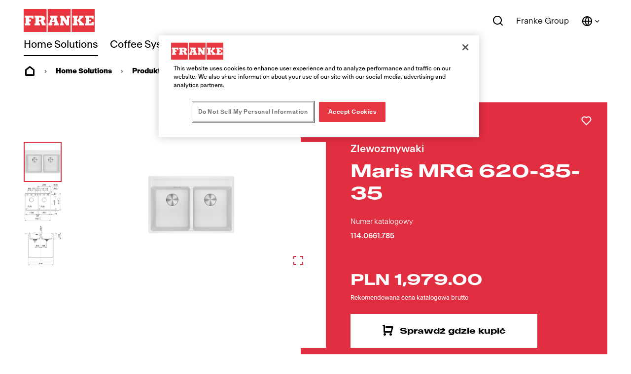

--- FILE ---
content_type: text/html;charset=utf-8
request_url: https://www.franke.com/pl/pl/home-solutions/produkty/all-products/product-detail-page.html/114.0661.785.html
body_size: 41288
content:
<!DOCTYPE HTML>
<html lang="pl-PL" data-font="antartica-latin">
<head>
    <meta charset="UTF-8"/>
    <title>Franke Maris MRG 620-35-35 Fragranite | Zlewozmywak kuchenny</title>
    <meta name="keywords" content="114.0661.785"/>
    <meta name="description" content="Zlewozmywak Franke Maris MRG 620-35-35 | 2 - komorowy Bez ociekacza | Trwały materiał Fragranite | Biały polarny |Szafka 80 cm | Montaż wbudowywany w blat | 760mm x 510mm"/>
    <meta name="template" content="product-details-page-home-solutions"/>
    <meta name="viewport" content="width=device-width, initial-scale=1"/>
    <meta name="robots" content="index, follow"/>

    
    
<script defer="defer" type="text/javascript" src="/.rum/@adobe/helix-rum-js@%5E2/dist/rum-standalone.js"></script>
<link rel="canonical" href="https://www.franke.com/pl/pl/home-solutions/produkty/zlewozmywaki-kuchenne/product-detail-page.html/114.0661.785.html"/>
<link rel="alternate" hreflang="pl-PL" href="https://www.franke.com/pl/pl/home-solutions/produkty/zlewozmywaki-kuchenne/product-detail-page.html/114.0661.785.html"/>

    
    <meta property="og:title" content="Maris MRG 620-35-35"/>
    <meta property="og:description" content="Zlewozmywak wbudowywany Maris MRG 620-35-35 o dwóch głębokich komorach posiada funkcjonalny i estetyczny ukryty przelew oraz osłony odpływu, które nie ograniczają przepływu wody, a jednocześnie sprawiają, że staje się on niewidoczny. Osłony dopełniają komorę, nadając całości nowoczesny wygląd. Dodatkowo, półka pod baterię z podfrezowanymi otworami ułatwi montaż baterii kuchennej oraz dodatkowych akcesoriów. Linia Maris wyróżnia się minimalistycznym wzornictwem, charakteryzującym się klarownymi i prostymi konturami. Zlewozmywak został wyprodukowany z materiału Fragranite, który składa się w 80% z naturalnego granitu, a jego wyjątkowo gładka powierzchnia skutecznie utrudnia osadzanie i rozwój bakterii. Co więcej, jest on odporny na zarysowania, uderzenia i zaplamienia oraz krótkotrwałe działanie wysokiej temperatury. Zlewozmywak zawiera w zestawie korek zatyczkowy Grey Line 3 1/2&#34;."/>
    <meta property="og:url" content="https://www.franke.com/pl/pl/home-solutions/produkty/all-products/product-detail-page.html/114.0661.785.html"/>
    <meta property="og:type" content="website"/>
    <meta property="twitter:card" content="summary"/>
    <meta property="twitter:site" content="Franke"/>
    <meta property="twitter:creator" content="Franke"/>
    <meta property="twitter:title" content="Maris MRG 620-35-35"/>
    <meta property="twitter:description" content="Zlewozmywak wbudowywany Maris MRG 620-35-35 o dwóch głębokich komorach posiada funkcjonalny i estetyczny ukryty przelew oraz osłony odpływu, które nie ograniczają przepływu wody, a jednocześnie sprawiają, że staje się on niewidoczny. Osłony dopełniają komorę, nadając całości nowoczesny wygląd. Dodatkowo, półka pod baterię z podfrezowanymi otworami ułatwi montaż baterii kuchennej oraz dodatkowych akcesoriów. Linia Maris wyróżnia się minimalistycznym wzornictwem, charakteryzującym się klarownymi i prostymi konturami. Zlewozmywak został wyprodukowany z materiału Fragranite, który składa się w 80% z naturalnego granitu, a jego wyjątkowo gładka powierzchnia skutecznie utrudnia osadzanie i rozwój bakterii. Co więcej, jest on odporny na zarysowania, uderzenia i zaplamienia oraz krótkotrwałe działanie wysokiej temperatury. Zlewozmywak zawiera w zestawie korek zatyczkowy Grey Line 3 1/2&#34;."/>
    <meta property="twitter:image" content="https://www.franke.com/product-images/ALL/1600-1x1/PP001_114.0655.247.jpg"/>
    <meta property="og:locale" content="pl_PL"/>
    <meta property="og:image" content="https://www.franke.com/product-images/ALL/1600-1x1/PP001_114.0655.247.jpg"/>
    <meta property="og:site_name" content="Franke"/>
    
        <meta property="product:price:amount" content="1979.0"/>
        <meta property="product:price:currency" content="PLN"/>
    


    

    
    
<link rel="stylesheet" href="/etc.clientlibs/franke-aem/clientlibs/clientlib-base.lc-392d73a9971acceab12613b1298ac447-lc.min.css" type="text/css">



        
    
        
    
        
    
<link rel="stylesheet" href="/etc.clientlibs/franke-aem/clientlibs/clientlib-antartica-fonts.lc-d0d3d697be242ef40a77ea84509e7119-lc.min.css" type="text/css">



    


    
    
    

    

    


        <script type="text/javascript" src="//assets.adobedtm.com/f1d37cb9eede/0f86fe171eb8/launch-0b9145e3dc18.min.js" async></script>


    
    



    
    
<link rel="stylesheet" href="/etc.clientlibs/franke-aem/clientlibs/clientlib-site.lc-5972ace27564a029ea8e90af301f3342-lc.min.css" type="text/css">
<link rel="stylesheet" href="/etc.clientlibs/franke-aem/clientlibs/clientlib-icons.lc-325e875cb75ced86a20f576911932341-lc.min.css" type="text/css">



    

    
    <link rel="icon" sizes="192x192" href="/etc.clientlibs/franke-aem/clientlibs/clientlib-franke-favicons/resources/icon-192x192.png"/>
    <link rel="apple-touch-icon" sizes="180x180" href="/etc.clientlibs/franke-aem/clientlibs/clientlib-franke-favicons/resources/apple-touch-icon-180x180.png"/>
    <link rel="apple-touch-icon" sizes="167x167" href="/etc.clientlibs/franke-aem/clientlibs/clientlib-franke-favicons/resources/apple-touch-icon-167x167.png"/>
    <link rel="apple-touch-icon" sizes="152x152" href="/etc.clientlibs/franke-aem/clientlibs/clientlib-franke-favicons/resources/apple-touch-icon-152x152.png"/>
    <link rel="apple-touch-icon" sizes="120x120" href="/etc.clientlibs/franke-aem/clientlibs/clientlib-franke-favicons/resources/apple-touch-icon-120x120.png"/>
    <meta name="msapplication-square310x310logo" content="/etc.clientlibs/franke-aem/clientlibs/clientlib-franke-favicons/resources/icon-310x310.png"/>
    <meta name="msapplication-wide310x150logo" content="/etc.clientlibs/franke-aem/clientlibs/clientlib-franke-favicons/resources/icon-310x150.png"/>
    <meta name="msapplication-square150x150logo" content="/etc.clientlibs/franke-aem/clientlibs/clientlib-franke-favicons/resources/icon-150x150.png"/>
    <meta name="msapplication-square70x70logo" content="/etc.clientlibs/franke-aem/clientlibs/clientlib-franke-favicons/resources/icon-70x70.png"/>

    
    <script type="application/ld+json">
    {
  "@context" : "http://schema.org/",
  "type" : "Product",
  "name" : "Franke Maris MRG 620-35-35 Fragranite | Zlewozmywak kuchenny",
  "description" : "Zlewozmywak Franke Maris MRG 620-35-35 | 2 - komorowy Bez ociekacza | Trwały materiał Fragranite | Biały polarny |Szafka 80 cm | Montaż wbudowywany w blat | 760mm x 510mm",
  "image" : [ "https://www.franke.com/product-images/ALL/250-1x1/PP001_114.0655.247.jpg", "https://www.franke.com/product-images/ALL/1600-1x1/PP001_114.0655.247.jpg" ],
  "sku" : "114.0661.785",
  "mpn" : "114.0661.785",
  "brand" : {
    "name" : "Franke",
    "type" : "brand"
  },
  "offers" : {
    "priceCurrency" : "PLN",
    "price" : 1979.0,
    "availability" : "https://schema.org/InStock",
    "type" : "Offer",
    "url" : "/pl/pl/home-solutions/produkty/all-products/product-detail-page.html/114.0661.785.html"
  }
}
</script>


</head>
<body class="productdetailspage page basicpage white-theme has-header-v2" id="page-510c3b6fa9" data-cmp-data-layer-enabled>
<script>
    window.adobeDataLayer = window.adobeDataLayer || [];
    adobeDataLayer.push({
        page: JSON.parse("{\x22country\x22:\x22pl\x22,\x22details\x22:{\x22id\x22:\x22114.0661.785\x22,\x22name\x22:\x22Maris MRG 620\u002D35\u002D35\x22,\x22family\x22:\x22Maris\x22,\x22material\x22:\x22Fragranite\x22,\x22price\x22:\x221979.0\x22,\x22currency\x22:\x22PLN\x22},\x22division\x22:\x22home\u002Dsolutions\x22,\x22globalName\x22:\x22home\u002Dsolutions\/products\/all\u002Dproducts\/product\u002Ddetail\u002Dpage\x22,\x22pageType\x22:\x22pdp\x22,\x22xdm:language\x22:\x22pl\u002DPL\x22,\x22repo:path\x22:\x22\/content\/franke\/pl\/pl\/home\u002Dsolutions\/products\/all\u002Dproducts\/product\u002Ddetail\u002Dpage.html\x22,\x22dc:title\x22:\x22Product Detail Page\x22,\x22xdm:tags\x22:[],\x22repo:modifyDate\x22:\x222024\u002D01\u002D16T17:47:14Z\x22,\x22xdm:template\x22:\x22\/conf\/franke\u002Daem\/settings\/wcm\/templates\/product\u002Ddetails\u002Dpage\u002Dhome\u002Dsolutions\x22,\x22@type\x22:\x22core\/wcm\/components\/page\/v2\/page\x22}"),
        event:'cmp:show',
        eventInfo: {
            path: 'page.page\u002D510c3b6fa9'
        }
    });
</script>


    

<div class="cmp-page__skiptomaincontent">
    <a class="cmp-page__skiptomaincontent-link" href="#main-content">Skip to main content</a>
</div>

    
<link rel="stylesheet" href="/etc.clientlibs/core/wcm/components/page/v2/page/clientlibs/site/skiptomaincontent.lc-696ce9a06faa733b225ffb8c05f16db9-lc.min.css" type="text/css">




    
<div class="root container responsivegrid">

    
    
    
    <div id="container-09b0a30b00" class="cmp-container">
        
        <div class="experiencefragment">
<div id="experiencefragment-c56a451e43" class="cmp-experiencefragment cmp-experiencefragment--header">


    
    <div id="container-97f3da847c" class="cmp-container">
        


<div class="aem-Grid aem-Grid--12 aem-Grid--default--12 ">
    
    <div class="header aem-GridColumn aem-GridColumn--default--12">

    
    

    
    <header data-aria-nav-label="Navigation menu" class="cmp-header-v2  ">
    <div class="cmp-header-v2__wrapper">
        
        <a class="cmp-logo" href="/pl/pl.html" aria-label="Franke Logo">
    <img src="https://assets.franke.com/is/content/frankemanagement/logo-box-1" alt="Franke Logo" class="cmp-logo__background" width="150" height="50"/>
    <img src="https://assets.franke.com/is/content/frankemanagement/logo-text-1" alt="Franke Logo" class="cmp-logo__foreground" width="150" height="50"/>
</a>

    



    
        
        
            
<div class="cmp-navigation-v2 ">
     
     <nav class="cmp-navigation-v2__desktop" role="menubar" aria-label="Main navigation">
          
          

          
          
               <button class="cmp-navigation-v2__menu-item cmp-navigation-v2__menu-item--is-active" data-modal-trigger="home-solutions" aria-expanded="false" aria-haspopup="dialog" aria-controls="modal-content-home-solutions">
                    Home Solutions
               </button>
               <div id="modal-content-home-solutions" style="display: none">
    <div class="cmp-navigation-v2__level2">
        <div class="cmp-navigation-v2__level2-go-back">
            <i class="ri-arrow-left-line mobile-icon"></i>
            <h2 class="cmp-navigation-v2__level2-title">Home Solutions</h2>
        </div>
    
        <a aria-label="Strona główna" class="cmp-navigation-v2__level2-overview" href="/pl/pl/home-solutions.html">
           Strona główna
        </a>
    

    
        <div class="cmp-navigation-v2__level2-content">
            
            <div class="cmp-navigation-v2__level2-navigation-items">
                <div class="cmp-navigation-v2__level2-column  cmp-navigation-v2__level2-column--two-column-width">
                    
                        <a aria-label="Produkty" class="cmp-navigation-v2__level2-column-title " href="/pl/pl/home-solutions/produkty.html">
                        Produkty
                        <i class="ri-arrow-right-line cmp-navigation-v2__level2-column-icon"></i>
                        </a>
                    

                    
                    
                        <a aria-label="Zlewozmywaki kuchenne" class="cmp-navigation-v2__level3-title " href="/pl/pl/home-solutions/produkty/zlewozmywaki-kuchenne.html">
                            
    <img src="https://assets.franke.com/is/content/frankemanagement/franke_icon_hs_sinks" alt class="cmp-navigation-v2__level3-icon"/>

                            Zlewozmywaki kuchenne
                            <i class="ri-arrow-right-line cmp-navigation-v2__level3-title-icon"></i>
                        </a>
                    
                        <a aria-label="Baterie kuchenne" class="cmp-navigation-v2__level3-title " href="/pl/pl/home-solutions/produkty/baterie-kuchenne.html">
                            
    <img src="https://assets.franke.com/is/content/frankemanagement/franke_icon_hs_taps_1-26" alt class="cmp-navigation-v2__level3-icon"/>

                            Baterie kuchenne
                            <i class="ri-arrow-right-line cmp-navigation-v2__level3-title-icon"></i>
                        </a>
                    
                        <a aria-label="Baterie filtrujące wodę" class="cmp-navigation-v2__level3-title " href="/pl/pl/home-solutions/produkty/baterie-do-wody-filtrowanej.html">
                            
    <img src="https://assets.franke.com/is/content/frankemanagement/franke_icon_hs_taps_filtration-26" alt class="cmp-navigation-v2__level3-icon"/>

                            Baterie filtrujące wodę
                            <i class="ri-arrow-right-line cmp-navigation-v2__level3-title-icon"></i>
                        </a>
                    
                        <a aria-label="Okapy kuchenne" class="cmp-navigation-v2__level3-title " href="/pl/pl/home-solutions/produkty/okapy-kuchenne.html">
                            
    <img src="https://assets.franke.com/is/content/frankemanagement/franke_icon_hs_hoods" alt class="cmp-navigation-v2__level3-icon"/>

                            Okapy kuchenne
                            <i class="ri-arrow-right-line cmp-navigation-v2__level3-title-icon"></i>
                        </a>
                    
                        <a aria-label="Płyty zintegrowane z okapem" class="cmp-navigation-v2__level3-title " href="/pl/pl/home-solutions/produkty/hob-extractors.html">
                            
    <img src="https://assets.franke.com/is/content/frankemanagement/franke_icon_hs_hobextractor" alt class="cmp-navigation-v2__level3-icon"/>

                            Płyty zintegrowane z okapem
                            <i class="ri-arrow-right-line cmp-navigation-v2__level3-title-icon"></i>
                        </a>
                    
                        <a aria-label="Płyty grzewcze" class="cmp-navigation-v2__level3-title " href="/pl/pl/home-solutions/produkty/plyty-grzewcze-franke.html">
                            
    <img src="https://assets.franke.com/is/content/frankemanagement/franke_icon_hs_gashobs" alt class="cmp-navigation-v2__level3-icon"/>

                            Płyty grzewcze
                            <i class="ri-arrow-right-line cmp-navigation-v2__level3-title-icon"></i>
                        </a>
                    
                        <a aria-label="Piekarniki" class="cmp-navigation-v2__level3-title " href="/pl/pl/home-solutions/produkty/piekarniki.html">
                            
    <img src="https://assets.franke.com/is/content/frankemanagement/franke_icon_hs_ovens" alt class="cmp-navigation-v2__level3-icon"/>

                            Piekarniki
                            <i class="ri-arrow-right-line cmp-navigation-v2__level3-title-icon"></i>
                        </a>
                    
                        <a aria-label="Piekarniki kompaktowe i mikrofale" class="cmp-navigation-v2__level3-title " href="/pl/pl/home-solutions/produkty/kuchenki-mikrofalowe.html">
                            
    <img src="https://assets.franke.com/is/content/frankemanagement/franke_icon_hs_microwave" alt="microwave icon Franke" class="cmp-navigation-v2__level3-icon"/>

                            Piekarniki kompaktowe i mikrofale
                            <i class="ri-arrow-right-line cmp-navigation-v2__level3-title-icon"></i>
                        </a>
                    
                        <a aria-label="Ekspresy do kawy" class="cmp-navigation-v2__level3-title " href="/pl/pl/home-solutions/produkty/ekspresy-do-kawy.html">
                            
    <img src="https://assets.franke.com/is/content/frankemanagement/franke_icon_hs_coffeemachine" alt class="cmp-navigation-v2__level3-icon"/>

                            Ekspresy do kawy
                            <i class="ri-arrow-right-line cmp-navigation-v2__level3-title-icon"></i>
                        </a>
                    
                        <a aria-label="Chłodziarki do wina" class="cmp-navigation-v2__level3-title " href="/pl/pl/home-solutions/produkty/ch%C5%82odziarka-do-wina-do-zabudowy.html">
                            
    <img src="https://assets.franke.com/is/content/frankemanagement/franke_icon_hs_winecooler" alt class="cmp-navigation-v2__level3-icon"/>

                            Chłodziarki do wina
                            <i class="ri-arrow-right-line cmp-navigation-v2__level3-title-icon"></i>
                        </a>
                    
                        <a aria-label="Szuflady" class="cmp-navigation-v2__level3-title " href="/pl/pl/home-solutions/produkty/warming-drawers.html">
                            
    <img src="https://assets.franke.com/is/content/frankemanagement/franke_icon_hs_warmingdrawer" alt class="cmp-navigation-v2__level3-icon"/>

                            Szuflady
                            <i class="ri-arrow-right-line cmp-navigation-v2__level3-title-icon"></i>
                        </a>
                    
                        <a aria-label="Zmywarki do naczyń" class="cmp-navigation-v2__level3-title " href="/pl/pl/home-solutions/produkty/zmywarki-do-naczyn.html">
                            
    <img src="https://assets.franke.com/is/content/frankemanagement/franke_icon_hs_dishwashers" alt class="cmp-navigation-v2__level3-icon"/>

                            Zmywarki do naczyń
                            <i class="ri-arrow-right-line cmp-navigation-v2__level3-title-icon"></i>
                        </a>
                    
                        <a aria-label="Chłodziarko-zamrażarki" class="cmp-navigation-v2__level3-title " href="/pl/pl/home-solutions/produkty/lod%C3%B3wki.html">
                            
    <img src="https://assets.franke.com/is/content/frankemanagement/franke_icon_hs_refrigerators" alt class="cmp-navigation-v2__level3-icon"/>

                            Chłodziarko-zamrażarki
                            <i class="ri-arrow-right-line cmp-navigation-v2__level3-title-icon"></i>
                        </a>
                    
                        <a aria-label="Sortowniki i młynki do odpadów" class="cmp-navigation-v2__level3-title " href="/pl/pl/home-solutions/produkty/zarzadzanie-odpadami.html">
                            
    <img src="https://assets.franke.com/is/content/frankemanagement/franke_icon_hs_wastedisposers" alt class="cmp-navigation-v2__level3-icon"/>

                            Sortowniki i młynki do odpadów
                            <i class="ri-arrow-right-line cmp-navigation-v2__level3-title-icon"></i>
                        </a>
                    
                        <a aria-label="Akcesoria" class="cmp-navigation-v2__level3-title " href="/pl/pl/home-solutions/produkty/akcesoria-franke.html">
                            
    <img src="https://assets.franke.com/is/content/frankemanagement/franke_icon_hs_kitchensolutions" alt class="cmp-navigation-v2__level3-icon"/>

                            Akcesoria
                            <i class="ri-arrow-right-line cmp-navigation-v2__level3-title-icon"></i>
                        </a>
                    
                </div>
            
                <div class="cmp-navigation-v2__level2-column  ">
                    
                        <a aria-label="Strefa inspiracji" class="cmp-navigation-v2__level2-column-title " href="/pl/pl/home-solutions/Navigation/inspiration.html">
                        Strefa inspiracji
                        <i class="ri-arrow-right-line cmp-navigation-v2__level2-column-icon"></i>
                        </a>
                    

                    
                    
                        <a aria-label="Inspiracje projektowe" class="cmp-navigation-v2__level3-title " href="/pl/pl/home-solutions/Navigation/inspiration/design-inspiration.html">
                            
                            Inspiracje projektowe
                            <i class="ri-arrow-right-line cmp-navigation-v2__level3-title-icon"></i>
                        </a>
                    
                        <a aria-label="Nagradzane produkty" class="cmp-navigation-v2__level3-title " href="/pl/pl/home-solutions/Navigation/inspiration/award-winning-products.html">
                            
                            Nagradzane produkty
                            <i class="ri-arrow-right-line cmp-navigation-v2__level3-title-icon"></i>
                        </a>
                    
                        <a aria-label="Życie w zgodzie z ekologią" class="cmp-navigation-v2__level3-title " href="/pl/pl/home-solutions/Navigation/inspiration/green-living.html">
                            
                            Życie w zgodzie z ekologią
                            <i class="ri-arrow-right-line cmp-navigation-v2__level3-title-icon"></i>
                        </a>
                    
                        <a aria-label="Blog" class="cmp-navigation-v2__level3-title " href="/pl/pl/home-solutions/Navigation/inspiration/blog.html">
                            
                            Blog
                            <i class="ri-arrow-right-line cmp-navigation-v2__level3-title-icon"></i>
                        </a>
                    
                        <a aria-label="Mythos" class="cmp-navigation-v2__level3-title " href="/pl/pl/home-solutions/Navigation/inspiration/mythos.html">
                            
                            Mythos
                            <i class="ri-arrow-right-line cmp-navigation-v2__level3-title-icon"></i>
                        </a>
                    
                        <a aria-label="Maris" class="cmp-navigation-v2__level3-title " href="/pl/pl/home-solutions/Navigation/inspiration/maris.html">
                            
                            Maris
                            <i class="ri-arrow-right-line cmp-navigation-v2__level3-title-icon"></i>
                        </a>
                    
                        <a aria-label="Smart" class="cmp-navigation-v2__level3-title " href="/pl/pl/home-solutions/Navigation/inspiration/smart.html">
                            
                            Smart
                            <i class="ri-arrow-right-line cmp-navigation-v2__level3-title-icon"></i>
                        </a>
                    
                </div>
            
                <div class="cmp-navigation-v2__level2-column  ">
                    
                        <a aria-label="Polecane produkty" class="cmp-navigation-v2__level2-column-title " href="/pl/pl/home-solutions/Navigation/featured-products.html">
                        Polecane produkty
                        <i class="ri-arrow-right-line cmp-navigation-v2__level2-column-icon"></i>
                        </a>
                    

                    
                    
                        <a aria-label="Mythos Water Hub" class="cmp-navigation-v2__level3-title " href="/pl/pl/home-solutions/Navigation/featured-products/water-hub.html">
                            
                            Mythos Water Hub
                            <i class="ri-arrow-right-line cmp-navigation-v2__level3-title-icon"></i>
                        </a>
                    
                        <a aria-label="Mythos Black Line" class="cmp-navigation-v2__level3-title " href="/pl/pl/home-solutions/Navigation/featured-products/black-line.html">
                            
                            Mythos Black Line
                            <i class="ri-arrow-right-line cmp-navigation-v2__level3-title-icon"></i>
                        </a>
                    
                        <a aria-label="Mythos Masterpiece" class="cmp-navigation-v2__level3-title " href="/pl/pl/home-solutions/Navigation/featured-products/mythos-masterpiece.html">
                            
                            Mythos Masterpiece
                            <i class="ri-arrow-right-line cmp-navigation-v2__level3-title-icon"></i>
                        </a>
                    
                        <a aria-label="Płyty zintegrowane z okapem 2gether" class="cmp-navigation-v2__level3-title " href="/pl/pl/home-solutions/Navigation/featured-products/mythos-2gether.html">
                            
                            Płyty zintegrowane z okapem 2gether
                            <i class="ri-arrow-right-line cmp-navigation-v2__level3-title-icon"></i>
                        </a>
                    
                        <a aria-label="Przegląd rozwiązań do filtrowania wody" class="cmp-navigation-v2__level3-title " href="/pl/pl/home-solutions/Navigation/featured-products/filtration-taps.html">
                            
                            Przegląd rozwiązań do filtrowania wody
                            <i class="ri-arrow-right-line cmp-navigation-v2__level3-title-icon"></i>
                        </a>
                    
                        <a aria-label="Technologia K-Link" class="cmp-navigation-v2__level3-title " href="/pl/pl/home-solutions/Navigation/featured-products/k-link-technology.html">
                            
                            Technologia K-Link
                            <i class="ri-arrow-right-line cmp-navigation-v2__level3-title-icon"></i>
                        </a>
                    
                        <a aria-label="Łupkowy szary - nowy kolor Fragranite" class="cmp-navigation-v2__level3-title " href="/pl/pl/home-solutions/Navigation/featured-products/fragranite-slate-grey.html">
                            
                            Łupkowy szary - nowy kolor Fragranite
                            <i class="ri-arrow-right-line cmp-navigation-v2__level3-title-icon"></i>
                        </a>
                    
                        <a aria-label="Płyta indukcyjna Mythos czarny mat" class="cmp-navigation-v2__level3-title " href="/pl/pl/home-solutions/Navigation/featured-products/mythos-k-link-induction-hob.html">
                            
                            Płyta indukcyjna Mythos czarny mat
                            <i class="ri-arrow-right-line cmp-navigation-v2__level3-title-icon"></i>
                        </a>
                    
                </div>
            </div>
            
            <div class="cmp-navigation-v2__level2-sidebar">
                
                <div class="cmp-navigation-v2__meta-navigation">
                    <a aria-label="E-sklep" class="cmp-navigation-v2__meta-navigation-link" href="/pl/pl/home-solutions/e-klep.html">
                        E-sklep
                        <i class="ri-arrow-right-line"></i>
                    </a>
                
                    <a aria-label="Katalogi i ulotki" class="cmp-navigation-v2__meta-navigation-link" href="/pl/pl/home-solutions/centrum-pomocy/materia%C5%82y-do-pobrania-Franke/katalogi-i-ulotki.html">
                        Katalogi i ulotki
                        <i class="ri-arrow-right-line"></i>
                    </a>
                
                    <a aria-label="Rejestracja produktu" class="cmp-navigation-v2__meta-navigation-link" href="/pl/pl/home-solutions/product-registration.html">
                        Rejestracja produktu
                        <i class="ri-arrow-right-line"></i>
                    </a>
                
                    <a aria-label="Centrum pomocy" class="cmp-navigation-v2__meta-navigation-link" href="/pl/pl/home-solutions/centrum-pomocy.html">
                        Centrum pomocy
                        <i class="ri-arrow-right-line"></i>
                    </a>
                
                    <a aria-label="Kontakt" class="cmp-navigation-v2__meta-navigation-link" href="/pl/pl/home-solutions/kontakt.html">
                        Kontakt
                        <i class="ri-arrow-right-line"></i>
                    </a>
                
                    <a aria-label="Gdzie kupić produkty Franke" class="cmp-navigation-v2__meta-navigation-link" href="/pl/pl/home-solutions/kontakt/store-locator.html">
                        Gdzie kupić produkty Franke
                        <i class="ri-arrow-right-line"></i>
                    </a>
                
                    <a aria-label="Dla partnerów B2B" class="cmp-navigation-v2__meta-navigation-link" href="/pl/pl/home-solutions/dla-partnerow-b2b.html">
                        Dla partnerów B2B
                        <i class="ri-arrow-right-line"></i>
                    </a>
                
                    <a aria-label="Showroom Franke Polska" class="cmp-navigation-v2__meta-navigation-link" href="/pl/pl/home-solutions/kontakt/partner-finder.html">
                        Showroom Franke Polska
                        <i class="ri-arrow-right-line"></i>
                    </a>
                </div>
    
                
                
            </div>
        </div>
    

    </div>
</div>
          
     
          
          
               <a aria-label="Coffee Systems" role="menuitem" class="cmp-navigation-v2__menu-item " href="/pl/pl/coffee-systems.html">Coffee Systems</a>
          

          
          
     
          
          

          
          
               <button class="cmp-navigation-v2__menu-item " data-modal-trigger="foodservice-systems" aria-expanded="false" aria-haspopup="dialog" aria-controls="modal-content-foodservice-systems">
                    Foodservice Systems
               </button>
               <div id="modal-content-foodservice-systems" style="display: none">
    <div class="cmp-navigation-v2__level2">
        <div class="cmp-navigation-v2__level2-go-back">
            <i class="ri-arrow-left-line mobile-icon"></i>
            <h2 class="cmp-navigation-v2__level2-title">Foodservice Systems</h2>
        </div>
    
        <a aria-label="Strona główna" class="cmp-navigation-v2__level2-overview" href="/pl/pl/foodservice-systems.html">
           Strona główna
        </a>
    

    
        <div class="cmp-navigation-v2__level2-content">
            
            <div class="cmp-navigation-v2__level2-navigation-items">
                <div class="cmp-navigation-v2__level2-column  ">
                    
                        <a aria-label="Segmenty klientów" class="cmp-navigation-v2__level2-column-title " href="/pl/pl/foodservice-systems/customer-segments.html">
                        Segmenty klientów
                        <i class="ri-arrow-right-line cmp-navigation-v2__level2-column-icon"></i>
                        </a>
                    

                    
                    
                        <a aria-label="Restauracje szybkiej obsługi" class="cmp-navigation-v2__level3-title " href="/pl/pl/foodservice-systems/customer-segments/quick-service-restaurant.html">
                            
                            Restauracje szybkiej obsługi
                            <i class="ri-arrow-right-line cmp-navigation-v2__level3-title-icon"></i>
                        </a>
                    
                        <a aria-label="Kawiarnie i restauracje casual dining" class="cmp-navigation-v2__level3-title " href="/pl/pl/foodservice-systems/customer-segments/casual-dining-restaurant-cafe.html">
                            
                            Kawiarnie i restauracje casual dining
                            <i class="ri-arrow-right-line cmp-navigation-v2__level3-title-icon"></i>
                        </a>
                    
                        <a aria-label="Sklepy convenience" class="cmp-navigation-v2__level3-title " href="/pl/pl/foodservice-systems/customer-segments/convenience-store.html">
                            
                            Sklepy convenience
                            <i class="ri-arrow-right-line cmp-navigation-v2__level3-title-icon"></i>
                        </a>
                    
                        <a aria-label="Działalność gastronomiczna na miejscu / stołówki" class="cmp-navigation-v2__level3-title " href="/pl/pl/foodservice-systems/customer-segments/sto%C5%82%C3%B3wka.html">
                            
                            Działalność gastronomiczna na miejscu / stołówki
                            <i class="ri-arrow-right-line cmp-navigation-v2__level3-title-icon"></i>
                        </a>
                    
                        <a aria-label="Gastronomia w obiektach rekreacyjnych" class="cmp-navigation-v2__level3-title " href="/pl/pl/foodservice-systems/customer-segments/rekreacja.html">
                            
                            Gastronomia w obiektach rekreacyjnych
                            <i class="ri-arrow-right-line cmp-navigation-v2__level3-title-icon"></i>
                        </a>
                    
                </div>
            
                <div class="cmp-navigation-v2__level2-column  ">
                    
                        <a aria-label="Innowacje" class="cmp-navigation-v2__level2-column-title " href="/pl/pl/foodservice-systems/innovation.html">
                        Innowacje
                        <i class="ri-arrow-right-line cmp-navigation-v2__level2-column-icon"></i>
                        </a>
                    

                    
                    
                        <a aria-label="Stacja do gotowania makaronu" class="cmp-navigation-v2__level3-title " href="/pl/pl/foodservice-systems/innovation/noodle-cooker.html">
                            
                            Stacja do gotowania makaronu
                            <i class="ri-arrow-right-line cmp-navigation-v2__level3-title-icon"></i>
                        </a>
                    
                        <a aria-label="Dystrybutor produktów mrożonych" class="cmp-navigation-v2__level3-title " href="/pl/pl/foodservice-systems/innovation/frozen-product-dispenser.html">
                            
                            Dystrybutor produktów mrożonych
                            <i class="ri-arrow-right-line cmp-navigation-v2__level3-title-icon"></i>
                        </a>
                    
                        <a aria-label="System Franke Transporter" class="cmp-navigation-v2__level3-title " href="/pl/pl/foodservice-systems/innovation/transporter.html">
                            
                            System Franke Transporter
                            <i class="ri-arrow-right-line cmp-navigation-v2__level3-title-icon"></i>
                        </a>
                    
                        <a aria-label="Kuchenka do makaronu" class="cmp-navigation-v2__level3-title " href="/pl/pl/foodservice-systems/innovation/frontline-cooker.html">
                            
                            Kuchenka do makaronu
                            <i class="ri-arrow-right-line cmp-navigation-v2__level3-title-icon"></i>
                        </a>
                    
                        <a aria-label="Drobny sprzęt" class="cmp-navigation-v2__level3-title " href="/pl/pl/foodservice-systems/innovation/smallwares.html">
                            
                            Drobny sprzęt
                            <i class="ri-arrow-right-line cmp-navigation-v2__level3-title-icon"></i>
                        </a>
                    
                        <a aria-label="Okap Air Knife" class="cmp-navigation-v2__level3-title " href="/pl/pl/foodservice-systems/innovation/air-knife-ventilation-hood.html">
                            
                            Okap Air Knife
                            <i class="ri-arrow-right-line cmp-navigation-v2__level3-title-icon"></i>
                        </a>
                    
                        <a aria-label="Filtr do okapu Cascade" class="cmp-navigation-v2__level3-title " href="/pl/pl/foodservice-systems/innovation/cascade-air-filter.html">
                            
                            Filtr do okapu Cascade
                            <i class="ri-arrow-right-line cmp-navigation-v2__level3-title-icon"></i>
                        </a>
                    
                        <a aria-label="Filtracja powietrza UVC Gen-V" class="cmp-navigation-v2__level3-title " href="/pl/pl/foodservice-systems/innovation/filtration-system-uvc.html">
                            
                            Filtracja powietrza UVC Gen-V
                            <i class="ri-arrow-right-line cmp-navigation-v2__level3-title-icon"></i>
                        </a>
                    
                        <a aria-label="Oczyszczanie powietrza EcoVent" class="cmp-navigation-v2__level3-title " href="/pl/pl/foodservice-systems/innovation/filtration-system-ecovent.html">
                            
                            Oczyszczanie powietrza EcoVent
                            <i class="ri-arrow-right-line cmp-navigation-v2__level3-title-icon"></i>
                        </a>
                    
                        <a aria-label="Blog" class="cmp-navigation-v2__level3-title " href="/pl/pl/foodservice-systems/innovation/blog.html">
                            
                            Blog
                            <i class="ri-arrow-right-line cmp-navigation-v2__level3-title-icon"></i>
                        </a>
                    
                </div>
            
                <div class="cmp-navigation-v2__level2-column  ">
                    
                        <a aria-label="Usługi" class="cmp-navigation-v2__level2-column-title " href="/pl/pl/foodservice-systems/us%C5%82ugi.html">
                        Usługi
                        <i class="ri-arrow-right-line cmp-navigation-v2__level2-column-icon"></i>
                        </a>
                    

                    
                    
                        <a aria-label="Zarządzanie programem" class="cmp-navigation-v2__level3-title " href="/pl/pl/foodservice-systems/us%C5%82ugi/program-management.html">
                            
                            Zarządzanie programem
                            <i class="ri-arrow-right-line cmp-navigation-v2__level3-title-icon"></i>
                        </a>
                    
                        <a aria-label="Zarządzanie projektami" class="cmp-navigation-v2__level3-title " href="/pl/pl/foodservice-systems/us%C5%82ugi/zarzadzanie-projektami.html">
                            
                            Zarządzanie projektami
                            <i class="ri-arrow-right-line cmp-navigation-v2__level3-title-icon"></i>
                        </a>
                    
                        <a aria-label="Zaopatrzenie" class="cmp-navigation-v2__level3-title " href="/pl/pl/foodservice-systems/us%C5%82ugi/zaopatrzenie.html">
                            
                            Zaopatrzenie
                            <i class="ri-arrow-right-line cmp-navigation-v2__level3-title-icon"></i>
                        </a>
                    
                        <a aria-label="Wsparcie" class="cmp-navigation-v2__level3-title " href="/pl/pl/foodservice-systems/us%C5%82ugi/wsparcie.html">
                            
                            Wsparcie
                            <i class="ri-arrow-right-line cmp-navigation-v2__level3-title-icon"></i>
                        </a>
                    
                        <a aria-label="Produkty na zamówienie" class="cmp-navigation-v2__level3-title " href="/pl/pl/foodservice-systems/us%C5%82ugi/custom-product-solutions.html">
                            
                            Produkty na zamówienie
                            <i class="ri-arrow-right-line cmp-navigation-v2__level3-title-icon"></i>
                        </a>
                    
                        <a aria-label="Logistyka i dystrybucja" class="cmp-navigation-v2__level3-title " href="/pl/pl/foodservice-systems/us%C5%82ugi/logistics-and-distribution.html">
                            
                            Logistyka i dystrybucja
                            <i class="ri-arrow-right-line cmp-navigation-v2__level3-title-icon"></i>
                        </a>
                    
                </div>
            </div>
            
            <div class="cmp-navigation-v2__level2-sidebar">
                
                <div class="cmp-navigation-v2__meta-navigation">
                    <a aria-label="Aktualności i wydarzenia" class="cmp-navigation-v2__meta-navigation-link" href="/pl/pl/foodservice-systems/news-events.html">
                        Aktualności i wydarzenia
                        <i class="ri-arrow-right-line"></i>
                    </a>
                
                    <a aria-label="Webshop" class="cmp-navigation-v2__meta-navigation-link" href="/pl/pl/foodservice-systems/webshop.html">
                        Webshop
                        <i class="ri-arrow-right-line"></i>
                    </a>
                
                    <a aria-label="Kontakt" class="cmp-navigation-v2__meta-navigation-link" href="/pl/pl/foodservice-systems/contact-us.html">
                        Kontakt
                        <i class="ri-arrow-right-line"></i>
                    </a>
                </div>
    
                
                
            </div>
        </div>
    

    </div>
</div>
          
     </nav>

     
     

     
     <div class="cmp-navigation-v2__mobile">
          
          
          
               <div class="cmp-navigation-v2__mobile-level1">
                    <p>
                         Home Solutions
                    </p>
                    <i class="ri-arrow-right-line mobile-icon"></i>
               </div>
               <div class="cmp-navigation-v2__mobile-level2">
    <div class="cmp-navigation-v2__level2">
        <div class="cmp-navigation-v2__level2-go-back">
            <i class="ri-arrow-left-line mobile-icon"></i>
            <h2 class="cmp-navigation-v2__level2-title">Home Solutions</h2>
        </div>
    
        <a aria-label="Strona główna" class="cmp-navigation-v2__level2-overview" href="/pl/pl/home-solutions.html">
           Strona główna
        </a>
    

    
        <div class="cmp-navigation-v2__level2-content">
            
            <div class="cmp-navigation-v2__level2-navigation-items">
                <div class="cmp-navigation-v2__level2-column  cmp-navigation-v2__level2-column--two-column-width">
                    
                        <a aria-label="Produkty" class="cmp-navigation-v2__level2-column-title " href="/pl/pl/home-solutions/produkty.html">
                        Produkty
                        <i class="ri-arrow-right-line cmp-navigation-v2__level2-column-icon"></i>
                        </a>
                    

                    
                    
                        <a aria-label="Zlewozmywaki kuchenne" class="cmp-navigation-v2__level3-title " href="/pl/pl/home-solutions/produkty/zlewozmywaki-kuchenne.html">
                            
    <img src="https://assets.franke.com/is/content/frankemanagement/franke_icon_hs_sinks" alt class="cmp-navigation-v2__level3-icon"/>

                            Zlewozmywaki kuchenne
                            <i class="ri-arrow-right-line cmp-navigation-v2__level3-title-icon"></i>
                        </a>
                    
                        <a aria-label="Baterie kuchenne" class="cmp-navigation-v2__level3-title " href="/pl/pl/home-solutions/produkty/baterie-kuchenne.html">
                            
    <img src="https://assets.franke.com/is/content/frankemanagement/franke_icon_hs_taps_1-26" alt class="cmp-navigation-v2__level3-icon"/>

                            Baterie kuchenne
                            <i class="ri-arrow-right-line cmp-navigation-v2__level3-title-icon"></i>
                        </a>
                    
                        <a aria-label="Baterie filtrujące wodę" class="cmp-navigation-v2__level3-title " href="/pl/pl/home-solutions/produkty/baterie-do-wody-filtrowanej.html">
                            
    <img src="https://assets.franke.com/is/content/frankemanagement/franke_icon_hs_taps_filtration-26" alt class="cmp-navigation-v2__level3-icon"/>

                            Baterie filtrujące wodę
                            <i class="ri-arrow-right-line cmp-navigation-v2__level3-title-icon"></i>
                        </a>
                    
                        <a aria-label="Okapy kuchenne" class="cmp-navigation-v2__level3-title " href="/pl/pl/home-solutions/produkty/okapy-kuchenne.html">
                            
    <img src="https://assets.franke.com/is/content/frankemanagement/franke_icon_hs_hoods" alt class="cmp-navigation-v2__level3-icon"/>

                            Okapy kuchenne
                            <i class="ri-arrow-right-line cmp-navigation-v2__level3-title-icon"></i>
                        </a>
                    
                        <a aria-label="Płyty zintegrowane z okapem" class="cmp-navigation-v2__level3-title " href="/pl/pl/home-solutions/produkty/hob-extractors.html">
                            
    <img src="https://assets.franke.com/is/content/frankemanagement/franke_icon_hs_hobextractor" alt class="cmp-navigation-v2__level3-icon"/>

                            Płyty zintegrowane z okapem
                            <i class="ri-arrow-right-line cmp-navigation-v2__level3-title-icon"></i>
                        </a>
                    
                        <a aria-label="Płyty grzewcze" class="cmp-navigation-v2__level3-title " href="/pl/pl/home-solutions/produkty/plyty-grzewcze-franke.html">
                            
    <img src="https://assets.franke.com/is/content/frankemanagement/franke_icon_hs_gashobs" alt class="cmp-navigation-v2__level3-icon"/>

                            Płyty grzewcze
                            <i class="ri-arrow-right-line cmp-navigation-v2__level3-title-icon"></i>
                        </a>
                    
                        <a aria-label="Piekarniki" class="cmp-navigation-v2__level3-title " href="/pl/pl/home-solutions/produkty/piekarniki.html">
                            
    <img src="https://assets.franke.com/is/content/frankemanagement/franke_icon_hs_ovens" alt class="cmp-navigation-v2__level3-icon"/>

                            Piekarniki
                            <i class="ri-arrow-right-line cmp-navigation-v2__level3-title-icon"></i>
                        </a>
                    
                        <a aria-label="Piekarniki kompaktowe i mikrofale" class="cmp-navigation-v2__level3-title " href="/pl/pl/home-solutions/produkty/kuchenki-mikrofalowe.html">
                            
    <img src="https://assets.franke.com/is/content/frankemanagement/franke_icon_hs_microwave" alt="microwave icon Franke" class="cmp-navigation-v2__level3-icon"/>

                            Piekarniki kompaktowe i mikrofale
                            <i class="ri-arrow-right-line cmp-navigation-v2__level3-title-icon"></i>
                        </a>
                    
                        <a aria-label="Ekspresy do kawy" class="cmp-navigation-v2__level3-title " href="/pl/pl/home-solutions/produkty/ekspresy-do-kawy.html">
                            
    <img src="https://assets.franke.com/is/content/frankemanagement/franke_icon_hs_coffeemachine" alt class="cmp-navigation-v2__level3-icon"/>

                            Ekspresy do kawy
                            <i class="ri-arrow-right-line cmp-navigation-v2__level3-title-icon"></i>
                        </a>
                    
                        <a aria-label="Chłodziarki do wina" class="cmp-navigation-v2__level3-title " href="/pl/pl/home-solutions/produkty/ch%C5%82odziarka-do-wina-do-zabudowy.html">
                            
    <img src="https://assets.franke.com/is/content/frankemanagement/franke_icon_hs_winecooler" alt class="cmp-navigation-v2__level3-icon"/>

                            Chłodziarki do wina
                            <i class="ri-arrow-right-line cmp-navigation-v2__level3-title-icon"></i>
                        </a>
                    
                        <a aria-label="Szuflady" class="cmp-navigation-v2__level3-title " href="/pl/pl/home-solutions/produkty/warming-drawers.html">
                            
    <img src="https://assets.franke.com/is/content/frankemanagement/franke_icon_hs_warmingdrawer" alt class="cmp-navigation-v2__level3-icon"/>

                            Szuflady
                            <i class="ri-arrow-right-line cmp-navigation-v2__level3-title-icon"></i>
                        </a>
                    
                        <a aria-label="Zmywarki do naczyń" class="cmp-navigation-v2__level3-title " href="/pl/pl/home-solutions/produkty/zmywarki-do-naczyn.html">
                            
    <img src="https://assets.franke.com/is/content/frankemanagement/franke_icon_hs_dishwashers" alt class="cmp-navigation-v2__level3-icon"/>

                            Zmywarki do naczyń
                            <i class="ri-arrow-right-line cmp-navigation-v2__level3-title-icon"></i>
                        </a>
                    
                        <a aria-label="Chłodziarko-zamrażarki" class="cmp-navigation-v2__level3-title " href="/pl/pl/home-solutions/produkty/lod%C3%B3wki.html">
                            
    <img src="https://assets.franke.com/is/content/frankemanagement/franke_icon_hs_refrigerators" alt class="cmp-navigation-v2__level3-icon"/>

                            Chłodziarko-zamrażarki
                            <i class="ri-arrow-right-line cmp-navigation-v2__level3-title-icon"></i>
                        </a>
                    
                        <a aria-label="Sortowniki i młynki do odpadów" class="cmp-navigation-v2__level3-title " href="/pl/pl/home-solutions/produkty/zarzadzanie-odpadami.html">
                            
    <img src="https://assets.franke.com/is/content/frankemanagement/franke_icon_hs_wastedisposers" alt class="cmp-navigation-v2__level3-icon"/>

                            Sortowniki i młynki do odpadów
                            <i class="ri-arrow-right-line cmp-navigation-v2__level3-title-icon"></i>
                        </a>
                    
                        <a aria-label="Akcesoria" class="cmp-navigation-v2__level3-title " href="/pl/pl/home-solutions/produkty/akcesoria-franke.html">
                            
    <img src="https://assets.franke.com/is/content/frankemanagement/franke_icon_hs_kitchensolutions" alt class="cmp-navigation-v2__level3-icon"/>

                            Akcesoria
                            <i class="ri-arrow-right-line cmp-navigation-v2__level3-title-icon"></i>
                        </a>
                    
                </div>
            
                <div class="cmp-navigation-v2__level2-column  ">
                    
                        <a aria-label="Strefa inspiracji" class="cmp-navigation-v2__level2-column-title " href="/pl/pl/home-solutions/Navigation/inspiration.html">
                        Strefa inspiracji
                        <i class="ri-arrow-right-line cmp-navigation-v2__level2-column-icon"></i>
                        </a>
                    

                    
                    
                        <a aria-label="Inspiracje projektowe" class="cmp-navigation-v2__level3-title " href="/pl/pl/home-solutions/Navigation/inspiration/design-inspiration.html">
                            
                            Inspiracje projektowe
                            <i class="ri-arrow-right-line cmp-navigation-v2__level3-title-icon"></i>
                        </a>
                    
                        <a aria-label="Nagradzane produkty" class="cmp-navigation-v2__level3-title " href="/pl/pl/home-solutions/Navigation/inspiration/award-winning-products.html">
                            
                            Nagradzane produkty
                            <i class="ri-arrow-right-line cmp-navigation-v2__level3-title-icon"></i>
                        </a>
                    
                        <a aria-label="Życie w zgodzie z ekologią" class="cmp-navigation-v2__level3-title " href="/pl/pl/home-solutions/Navigation/inspiration/green-living.html">
                            
                            Życie w zgodzie z ekologią
                            <i class="ri-arrow-right-line cmp-navigation-v2__level3-title-icon"></i>
                        </a>
                    
                        <a aria-label="Blog" class="cmp-navigation-v2__level3-title " href="/pl/pl/home-solutions/Navigation/inspiration/blog.html">
                            
                            Blog
                            <i class="ri-arrow-right-line cmp-navigation-v2__level3-title-icon"></i>
                        </a>
                    
                        <a aria-label="Mythos" class="cmp-navigation-v2__level3-title " href="/pl/pl/home-solutions/Navigation/inspiration/mythos.html">
                            
                            Mythos
                            <i class="ri-arrow-right-line cmp-navigation-v2__level3-title-icon"></i>
                        </a>
                    
                        <a aria-label="Maris" class="cmp-navigation-v2__level3-title " href="/pl/pl/home-solutions/Navigation/inspiration/maris.html">
                            
                            Maris
                            <i class="ri-arrow-right-line cmp-navigation-v2__level3-title-icon"></i>
                        </a>
                    
                        <a aria-label="Smart" class="cmp-navigation-v2__level3-title " href="/pl/pl/home-solutions/Navigation/inspiration/smart.html">
                            
                            Smart
                            <i class="ri-arrow-right-line cmp-navigation-v2__level3-title-icon"></i>
                        </a>
                    
                </div>
            
                <div class="cmp-navigation-v2__level2-column  ">
                    
                        <a aria-label="Polecane produkty" class="cmp-navigation-v2__level2-column-title " href="/pl/pl/home-solutions/Navigation/featured-products.html">
                        Polecane produkty
                        <i class="ri-arrow-right-line cmp-navigation-v2__level2-column-icon"></i>
                        </a>
                    

                    
                    
                        <a aria-label="Mythos Water Hub" class="cmp-navigation-v2__level3-title " href="/pl/pl/home-solutions/Navigation/featured-products/water-hub.html">
                            
                            Mythos Water Hub
                            <i class="ri-arrow-right-line cmp-navigation-v2__level3-title-icon"></i>
                        </a>
                    
                        <a aria-label="Mythos Black Line" class="cmp-navigation-v2__level3-title " href="/pl/pl/home-solutions/Navigation/featured-products/black-line.html">
                            
                            Mythos Black Line
                            <i class="ri-arrow-right-line cmp-navigation-v2__level3-title-icon"></i>
                        </a>
                    
                        <a aria-label="Mythos Masterpiece" class="cmp-navigation-v2__level3-title " href="/pl/pl/home-solutions/Navigation/featured-products/mythos-masterpiece.html">
                            
                            Mythos Masterpiece
                            <i class="ri-arrow-right-line cmp-navigation-v2__level3-title-icon"></i>
                        </a>
                    
                        <a aria-label="Płyty zintegrowane z okapem 2gether" class="cmp-navigation-v2__level3-title " href="/pl/pl/home-solutions/Navigation/featured-products/mythos-2gether.html">
                            
                            Płyty zintegrowane z okapem 2gether
                            <i class="ri-arrow-right-line cmp-navigation-v2__level3-title-icon"></i>
                        </a>
                    
                        <a aria-label="Przegląd rozwiązań do filtrowania wody" class="cmp-navigation-v2__level3-title " href="/pl/pl/home-solutions/Navigation/featured-products/filtration-taps.html">
                            
                            Przegląd rozwiązań do filtrowania wody
                            <i class="ri-arrow-right-line cmp-navigation-v2__level3-title-icon"></i>
                        </a>
                    
                        <a aria-label="Technologia K-Link" class="cmp-navigation-v2__level3-title " href="/pl/pl/home-solutions/Navigation/featured-products/k-link-technology.html">
                            
                            Technologia K-Link
                            <i class="ri-arrow-right-line cmp-navigation-v2__level3-title-icon"></i>
                        </a>
                    
                        <a aria-label="Łupkowy szary - nowy kolor Fragranite" class="cmp-navigation-v2__level3-title " href="/pl/pl/home-solutions/Navigation/featured-products/fragranite-slate-grey.html">
                            
                            Łupkowy szary - nowy kolor Fragranite
                            <i class="ri-arrow-right-line cmp-navigation-v2__level3-title-icon"></i>
                        </a>
                    
                        <a aria-label="Płyta indukcyjna Mythos czarny mat" class="cmp-navigation-v2__level3-title " href="/pl/pl/home-solutions/Navigation/featured-products/mythos-k-link-induction-hob.html">
                            
                            Płyta indukcyjna Mythos czarny mat
                            <i class="ri-arrow-right-line cmp-navigation-v2__level3-title-icon"></i>
                        </a>
                    
                </div>
            </div>
            
            <div class="cmp-navigation-v2__level2-sidebar">
                
                <div class="cmp-navigation-v2__meta-navigation">
                    <a aria-label="E-sklep" class="cmp-navigation-v2__meta-navigation-link" href="/pl/pl/home-solutions/e-klep.html">
                        E-sklep
                        <i class="ri-arrow-right-line"></i>
                    </a>
                
                    <a aria-label="Katalogi i ulotki" class="cmp-navigation-v2__meta-navigation-link" href="/pl/pl/home-solutions/centrum-pomocy/materia%C5%82y-do-pobrania-Franke/katalogi-i-ulotki.html">
                        Katalogi i ulotki
                        <i class="ri-arrow-right-line"></i>
                    </a>
                
                    <a aria-label="Rejestracja produktu" class="cmp-navigation-v2__meta-navigation-link" href="/pl/pl/home-solutions/product-registration.html">
                        Rejestracja produktu
                        <i class="ri-arrow-right-line"></i>
                    </a>
                
                    <a aria-label="Centrum pomocy" class="cmp-navigation-v2__meta-navigation-link" href="/pl/pl/home-solutions/centrum-pomocy.html">
                        Centrum pomocy
                        <i class="ri-arrow-right-line"></i>
                    </a>
                
                    <a aria-label="Kontakt" class="cmp-navigation-v2__meta-navigation-link" href="/pl/pl/home-solutions/kontakt.html">
                        Kontakt
                        <i class="ri-arrow-right-line"></i>
                    </a>
                
                    <a aria-label="Gdzie kupić produkty Franke" class="cmp-navigation-v2__meta-navigation-link" href="/pl/pl/home-solutions/kontakt/store-locator.html">
                        Gdzie kupić produkty Franke
                        <i class="ri-arrow-right-line"></i>
                    </a>
                
                    <a aria-label="Dla partnerów B2B" class="cmp-navigation-v2__meta-navigation-link" href="/pl/pl/home-solutions/dla-partnerow-b2b.html">
                        Dla partnerów B2B
                        <i class="ri-arrow-right-line"></i>
                    </a>
                
                    <a aria-label="Showroom Franke Polska" class="cmp-navigation-v2__meta-navigation-link" href="/pl/pl/home-solutions/kontakt/partner-finder.html">
                        Showroom Franke Polska
                        <i class="ri-arrow-right-line"></i>
                    </a>
                </div>
    
                
                
            </div>
        </div>
    

    </div>
</div>
          
     
          
          
               <a aria-label="Coffee Systems" class="cmp-navigation-v2__mobile-level1 " href="/pl/pl/coffee-systems.html">
                    Coffee Systems
                    <i class="ri-arrow-right-line mobile-icon"></i>
               </a>
          
          
     
          
          
          
               <div class="cmp-navigation-v2__mobile-level1">
                    <p>
                         Foodservice Systems
                    </p>
                    <i class="ri-arrow-right-line mobile-icon"></i>
               </div>
               <div class="cmp-navigation-v2__mobile-level2">
    <div class="cmp-navigation-v2__level2">
        <div class="cmp-navigation-v2__level2-go-back">
            <i class="ri-arrow-left-line mobile-icon"></i>
            <h2 class="cmp-navigation-v2__level2-title">Foodservice Systems</h2>
        </div>
    
        <a aria-label="Strona główna" class="cmp-navigation-v2__level2-overview" href="/pl/pl/foodservice-systems.html">
           Strona główna
        </a>
    

    
        <div class="cmp-navigation-v2__level2-content">
            
            <div class="cmp-navigation-v2__level2-navigation-items">
                <div class="cmp-navigation-v2__level2-column  ">
                    
                        <a aria-label="Segmenty klientów" class="cmp-navigation-v2__level2-column-title " href="/pl/pl/foodservice-systems/customer-segments.html">
                        Segmenty klientów
                        <i class="ri-arrow-right-line cmp-navigation-v2__level2-column-icon"></i>
                        </a>
                    

                    
                    
                        <a aria-label="Restauracje szybkiej obsługi" class="cmp-navigation-v2__level3-title " href="/pl/pl/foodservice-systems/customer-segments/quick-service-restaurant.html">
                            
                            Restauracje szybkiej obsługi
                            <i class="ri-arrow-right-line cmp-navigation-v2__level3-title-icon"></i>
                        </a>
                    
                        <a aria-label="Kawiarnie i restauracje casual dining" class="cmp-navigation-v2__level3-title " href="/pl/pl/foodservice-systems/customer-segments/casual-dining-restaurant-cafe.html">
                            
                            Kawiarnie i restauracje casual dining
                            <i class="ri-arrow-right-line cmp-navigation-v2__level3-title-icon"></i>
                        </a>
                    
                        <a aria-label="Sklepy convenience" class="cmp-navigation-v2__level3-title " href="/pl/pl/foodservice-systems/customer-segments/convenience-store.html">
                            
                            Sklepy convenience
                            <i class="ri-arrow-right-line cmp-navigation-v2__level3-title-icon"></i>
                        </a>
                    
                        <a aria-label="Działalność gastronomiczna na miejscu / stołówki" class="cmp-navigation-v2__level3-title " href="/pl/pl/foodservice-systems/customer-segments/sto%C5%82%C3%B3wka.html">
                            
                            Działalność gastronomiczna na miejscu / stołówki
                            <i class="ri-arrow-right-line cmp-navigation-v2__level3-title-icon"></i>
                        </a>
                    
                        <a aria-label="Gastronomia w obiektach rekreacyjnych" class="cmp-navigation-v2__level3-title " href="/pl/pl/foodservice-systems/customer-segments/rekreacja.html">
                            
                            Gastronomia w obiektach rekreacyjnych
                            <i class="ri-arrow-right-line cmp-navigation-v2__level3-title-icon"></i>
                        </a>
                    
                </div>
            
                <div class="cmp-navigation-v2__level2-column  ">
                    
                        <a aria-label="Innowacje" class="cmp-navigation-v2__level2-column-title " href="/pl/pl/foodservice-systems/innovation.html">
                        Innowacje
                        <i class="ri-arrow-right-line cmp-navigation-v2__level2-column-icon"></i>
                        </a>
                    

                    
                    
                        <a aria-label="Stacja do gotowania makaronu" class="cmp-navigation-v2__level3-title " href="/pl/pl/foodservice-systems/innovation/noodle-cooker.html">
                            
                            Stacja do gotowania makaronu
                            <i class="ri-arrow-right-line cmp-navigation-v2__level3-title-icon"></i>
                        </a>
                    
                        <a aria-label="Dystrybutor produktów mrożonych" class="cmp-navigation-v2__level3-title " href="/pl/pl/foodservice-systems/innovation/frozen-product-dispenser.html">
                            
                            Dystrybutor produktów mrożonych
                            <i class="ri-arrow-right-line cmp-navigation-v2__level3-title-icon"></i>
                        </a>
                    
                        <a aria-label="System Franke Transporter" class="cmp-navigation-v2__level3-title " href="/pl/pl/foodservice-systems/innovation/transporter.html">
                            
                            System Franke Transporter
                            <i class="ri-arrow-right-line cmp-navigation-v2__level3-title-icon"></i>
                        </a>
                    
                        <a aria-label="Kuchenka do makaronu" class="cmp-navigation-v2__level3-title " href="/pl/pl/foodservice-systems/innovation/frontline-cooker.html">
                            
                            Kuchenka do makaronu
                            <i class="ri-arrow-right-line cmp-navigation-v2__level3-title-icon"></i>
                        </a>
                    
                        <a aria-label="Drobny sprzęt" class="cmp-navigation-v2__level3-title " href="/pl/pl/foodservice-systems/innovation/smallwares.html">
                            
                            Drobny sprzęt
                            <i class="ri-arrow-right-line cmp-navigation-v2__level3-title-icon"></i>
                        </a>
                    
                        <a aria-label="Okap Air Knife" class="cmp-navigation-v2__level3-title " href="/pl/pl/foodservice-systems/innovation/air-knife-ventilation-hood.html">
                            
                            Okap Air Knife
                            <i class="ri-arrow-right-line cmp-navigation-v2__level3-title-icon"></i>
                        </a>
                    
                        <a aria-label="Filtr do okapu Cascade" class="cmp-navigation-v2__level3-title " href="/pl/pl/foodservice-systems/innovation/cascade-air-filter.html">
                            
                            Filtr do okapu Cascade
                            <i class="ri-arrow-right-line cmp-navigation-v2__level3-title-icon"></i>
                        </a>
                    
                        <a aria-label="Filtracja powietrza UVC Gen-V" class="cmp-navigation-v2__level3-title " href="/pl/pl/foodservice-systems/innovation/filtration-system-uvc.html">
                            
                            Filtracja powietrza UVC Gen-V
                            <i class="ri-arrow-right-line cmp-navigation-v2__level3-title-icon"></i>
                        </a>
                    
                        <a aria-label="Oczyszczanie powietrza EcoVent" class="cmp-navigation-v2__level3-title " href="/pl/pl/foodservice-systems/innovation/filtration-system-ecovent.html">
                            
                            Oczyszczanie powietrza EcoVent
                            <i class="ri-arrow-right-line cmp-navigation-v2__level3-title-icon"></i>
                        </a>
                    
                        <a aria-label="Blog" class="cmp-navigation-v2__level3-title " href="/pl/pl/foodservice-systems/innovation/blog.html">
                            
                            Blog
                            <i class="ri-arrow-right-line cmp-navigation-v2__level3-title-icon"></i>
                        </a>
                    
                </div>
            
                <div class="cmp-navigation-v2__level2-column  ">
                    
                        <a aria-label="Usługi" class="cmp-navigation-v2__level2-column-title " href="/pl/pl/foodservice-systems/us%C5%82ugi.html">
                        Usługi
                        <i class="ri-arrow-right-line cmp-navigation-v2__level2-column-icon"></i>
                        </a>
                    

                    
                    
                        <a aria-label="Zarządzanie programem" class="cmp-navigation-v2__level3-title " href="/pl/pl/foodservice-systems/us%C5%82ugi/program-management.html">
                            
                            Zarządzanie programem
                            <i class="ri-arrow-right-line cmp-navigation-v2__level3-title-icon"></i>
                        </a>
                    
                        <a aria-label="Zarządzanie projektami" class="cmp-navigation-v2__level3-title " href="/pl/pl/foodservice-systems/us%C5%82ugi/zarzadzanie-projektami.html">
                            
                            Zarządzanie projektami
                            <i class="ri-arrow-right-line cmp-navigation-v2__level3-title-icon"></i>
                        </a>
                    
                        <a aria-label="Zaopatrzenie" class="cmp-navigation-v2__level3-title " href="/pl/pl/foodservice-systems/us%C5%82ugi/zaopatrzenie.html">
                            
                            Zaopatrzenie
                            <i class="ri-arrow-right-line cmp-navigation-v2__level3-title-icon"></i>
                        </a>
                    
                        <a aria-label="Wsparcie" class="cmp-navigation-v2__level3-title " href="/pl/pl/foodservice-systems/us%C5%82ugi/wsparcie.html">
                            
                            Wsparcie
                            <i class="ri-arrow-right-line cmp-navigation-v2__level3-title-icon"></i>
                        </a>
                    
                        <a aria-label="Produkty na zamówienie" class="cmp-navigation-v2__level3-title " href="/pl/pl/foodservice-systems/us%C5%82ugi/custom-product-solutions.html">
                            
                            Produkty na zamówienie
                            <i class="ri-arrow-right-line cmp-navigation-v2__level3-title-icon"></i>
                        </a>
                    
                        <a aria-label="Logistyka i dystrybucja" class="cmp-navigation-v2__level3-title " href="/pl/pl/foodservice-systems/us%C5%82ugi/logistics-and-distribution.html">
                            
                            Logistyka i dystrybucja
                            <i class="ri-arrow-right-line cmp-navigation-v2__level3-title-icon"></i>
                        </a>
                    
                </div>
            </div>
            
            <div class="cmp-navigation-v2__level2-sidebar">
                
                <div class="cmp-navigation-v2__meta-navigation">
                    <a aria-label="Aktualności i wydarzenia" class="cmp-navigation-v2__meta-navigation-link" href="/pl/pl/foodservice-systems/news-events.html">
                        Aktualności i wydarzenia
                        <i class="ri-arrow-right-line"></i>
                    </a>
                
                    <a aria-label="Webshop" class="cmp-navigation-v2__meta-navigation-link" href="/pl/pl/foodservice-systems/webshop.html">
                        Webshop
                        <i class="ri-arrow-right-line"></i>
                    </a>
                
                    <a aria-label="Kontakt" class="cmp-navigation-v2__meta-navigation-link" href="/pl/pl/foodservice-systems/contact-us.html">
                        Kontakt
                        <i class="ri-arrow-right-line"></i>
                    </a>
                </div>
    
                
                
            </div>
        </div>
    

    </div>
</div>
          
     </div>

     
     
</div>
        
        
        <ul class="cmp-header-v2__menu-items" role="presentation">
            <!-- Search -->
            <li class="cmp-header-v2__menu-item cmp-header-v2__search" role="presentation">
                <button class="cmp-button-link" data-modal-trigger="search" aria-label="Search" aria-expanded="false" aria-haspopup="dialog" aria-controls="cmp-header-v2__modal">
                    <i class="cmp-header-v2__menu-item-icon  ri-search-line" aria-hidden="true"></i>
                </button>
                
            </li>
            
            <!-- Wishlist -->
            <li class="cmp-header-v2__menu-item cmp-header-v2__wishlist" role="presentation">
                <button class="cmp-button-link cmp-header-v2__wishlist-button" data-modal-trigger="wishlist" aria-label="Wishlist" aria-expanded="false" aria-haspopup="dialog">
                    <i class="cmp-header-v2__menu-item-icon ri-heart-line" aria-hidden="true"></i>
                    <span class="cmp-header-v2__wishlist-count" aria-live="polite"></span>
                </button>
            </li>
    
            
            
            
            
                

    
    

    
    
        
        <li class="cmp-header-v2__menu-item cmp-header-v2__division">
            
                <a class="cmp-header-v2__division-title cmp-header-v2__division--is-single " aria-label="Franke Group" href="/pl/pl/group.html">Franke Group</a>
            
        </li>

        
        
    


    


            
    
            
            <li class="cmp-header-v2__menu-item cmp-header-v2__menu-item-country-language-switcher" role="presentation">
                <button class="cmp-button-link cmp-header-v2__dropdown-button" aria-label="Language and Country" aria-expanded="false" aria-haspopup="true">
                    <i class="cmp-header-v2__menu-item-icon ri-global-line" aria-hidden="true"></i>
                </button>
    
                
                
    
                <div class="cmp-header-v2__country-language-switcher cmp-header-v2__dropdown">
                    
                    
                        <div class="cmp-header-v2__language-switcher-list">
                            <a href="https://www.franke.com/pl/pl/home-solutions/produkty/all-products/product-detail-page.html/114.0661.785.html" aria-label="Polish" class="cmp-header-v2__language-switcher-list-link cmp-header-v2__language-switcher-list-link--is-active">
                                Pl
                            </a>
                        </div>
                    
    
                    
                    




    <div aria-label="Poland" data-cmp-data-json="{&#34;id&#34;:&#34;countrylanguageswitcher-239fed591b&#34;,&#34;countrySwitchLabel&#34;:&#34;Wybierz swój kraj&#34;,&#34;searchPlaceholder&#34;:&#34;Wyszukaj kraj&#34;,&#34;hideSearch&#34;:false,&#34;groupByRegions&#34;:false,&#34;items&#34;:[{&#34;title&#34;:&#34;Antigua and Barbuda&#34;,&#34;languages&#34;:[{&#34;title&#34;:&#34;English&#34;,&#34;displayName&#34;:&#34;En&#34;,&#34;link&#34;:{&#34;url&#34;:&#34;/content/franke/ag/en/home-solutions.html&#34;,&#34;valid&#34;:true,&#34;mappedURL&#34;:&#34;https://www.franke.com/ag/en/home-solutions.html&#34;,&#34;htmlAttributes&#34;:{&#34;href&#34;:&#34;/content/franke/ag/en/home-solutions.html&#34;},&#34;externalizedURL&#34;:&#34;/ag/en/home-solutions.html&#34;,&#34;isTargetBlank&#34;:false},&#34;active&#34;:false},{&#34;title&#34;:&#34;Spanish&#34;,&#34;displayName&#34;:&#34;Es&#34;,&#34;link&#34;:{&#34;url&#34;:&#34;/content/franke/ag/es/home-solutions.html&#34;,&#34;valid&#34;:true,&#34;mappedURL&#34;:&#34;https://www.franke.com/ag/es/home-solutions.html&#34;,&#34;htmlAttributes&#34;:{&#34;href&#34;:&#34;/content/franke/ag/es/home-solutions.html&#34;},&#34;externalizedURL&#34;:&#34;/ag/es/home-solutions.html&#34;,&#34;isTargetBlank&#34;:false},&#34;active&#34;:false}]},{&#34;title&#34;:&#34;Argentina&#34;,&#34;languages&#34;:[{&#34;title&#34;:&#34;Spanish&#34;,&#34;displayName&#34;:&#34;Es&#34;,&#34;link&#34;:{&#34;url&#34;:&#34;/content/franke/ar/es/home-solutions.html&#34;,&#34;valid&#34;:true,&#34;mappedURL&#34;:&#34;https://www.franke.com/ar/es/home-solutions.html&#34;,&#34;htmlAttributes&#34;:{&#34;href&#34;:&#34;/content/franke/ar/es/home-solutions.html&#34;},&#34;externalizedURL&#34;:&#34;/ar/es/home-solutions.html&#34;,&#34;isTargetBlank&#34;:false},&#34;active&#34;:false}]},{&#34;title&#34;:&#34;Australia&#34;,&#34;languages&#34;:[{&#34;title&#34;:&#34;English&#34;,&#34;displayName&#34;:&#34;En&#34;,&#34;link&#34;:{&#34;url&#34;:&#34;/content/franke/au/en/home-solutions.html&#34;,&#34;valid&#34;:true,&#34;mappedURL&#34;:&#34;https://www.franke.com/au/en/home-solutions.html&#34;,&#34;htmlAttributes&#34;:{&#34;href&#34;:&#34;/content/franke/au/en/home-solutions.html&#34;},&#34;externalizedURL&#34;:&#34;/au/en/home-solutions.html&#34;,&#34;isTargetBlank&#34;:false},&#34;active&#34;:false}]},{&#34;title&#34;:&#34;Austria&#34;,&#34;languages&#34;:[{&#34;title&#34;:&#34;German&#34;,&#34;displayName&#34;:&#34;De&#34;,&#34;link&#34;:{&#34;url&#34;:&#34;/content/franke/at/de/home-solutions.html&#34;,&#34;valid&#34;:true,&#34;mappedURL&#34;:&#34;https://www.franke.com/at/de/home-solutions.html&#34;,&#34;htmlAttributes&#34;:{&#34;href&#34;:&#34;/content/franke/at/de/home-solutions.html&#34;},&#34;externalizedURL&#34;:&#34;/at/de/home-solutions.html&#34;,&#34;isTargetBlank&#34;:false},&#34;active&#34;:false}]},{&#34;title&#34;:&#34;Azerbaijan&#34;,&#34;languages&#34;:[{&#34;title&#34;:&#34;Azerbaijani&#34;,&#34;displayName&#34;:&#34;Az&#34;,&#34;link&#34;:{&#34;url&#34;:&#34;/content/franke/az/az/home-solutions.html&#34;,&#34;valid&#34;:true,&#34;mappedURL&#34;:&#34;https://www.franke.com/az/az/home-solutions.html&#34;,&#34;htmlAttributes&#34;:{&#34;href&#34;:&#34;/content/franke/az/az/home-solutions.html&#34;},&#34;externalizedURL&#34;:&#34;/az/az/home-solutions.html&#34;,&#34;isTargetBlank&#34;:false},&#34;active&#34;:false}]},{&#34;title&#34;:&#34;Bahamas&#34;,&#34;languages&#34;:[{&#34;title&#34;:&#34;English&#34;,&#34;displayName&#34;:&#34;En&#34;,&#34;link&#34;:{&#34;url&#34;:&#34;/content/franke/bs/en/home-solutions.html&#34;,&#34;valid&#34;:true,&#34;mappedURL&#34;:&#34;https://www.franke.com/bs/en/home-solutions.html&#34;,&#34;htmlAttributes&#34;:{&#34;href&#34;:&#34;/content/franke/bs/en/home-solutions.html&#34;},&#34;externalizedURL&#34;:&#34;/bs/en/home-solutions.html&#34;,&#34;isTargetBlank&#34;:false},&#34;active&#34;:false},{&#34;title&#34;:&#34;Spanish&#34;,&#34;displayName&#34;:&#34;Es&#34;,&#34;link&#34;:{&#34;url&#34;:&#34;/content/franke/bs/es/home-solutions.html&#34;,&#34;valid&#34;:true,&#34;mappedURL&#34;:&#34;https://www.franke.com/bs/es/home-solutions.html&#34;,&#34;htmlAttributes&#34;:{&#34;href&#34;:&#34;/content/franke/bs/es/home-solutions.html&#34;},&#34;externalizedURL&#34;:&#34;/bs/es/home-solutions.html&#34;,&#34;isTargetBlank&#34;:false},&#34;active&#34;:false}]},{&#34;title&#34;:&#34;Barbados&#34;,&#34;languages&#34;:[{&#34;title&#34;:&#34;English&#34;,&#34;displayName&#34;:&#34;En&#34;,&#34;link&#34;:{&#34;url&#34;:&#34;/content/franke/bb/en/home-solutions.html&#34;,&#34;valid&#34;:true,&#34;mappedURL&#34;:&#34;https://www.franke.com/bb/en/home-solutions.html&#34;,&#34;htmlAttributes&#34;:{&#34;href&#34;:&#34;/content/franke/bb/en/home-solutions.html&#34;},&#34;externalizedURL&#34;:&#34;/bb/en/home-solutions.html&#34;,&#34;isTargetBlank&#34;:false},&#34;active&#34;:false},{&#34;title&#34;:&#34;Spanish&#34;,&#34;displayName&#34;:&#34;Es&#34;,&#34;link&#34;:{&#34;url&#34;:&#34;/content/franke/bb/es/home-solutions.html&#34;,&#34;valid&#34;:true,&#34;mappedURL&#34;:&#34;https://www.franke.com/bb/es/home-solutions.html&#34;,&#34;htmlAttributes&#34;:{&#34;href&#34;:&#34;/content/franke/bb/es/home-solutions.html&#34;},&#34;externalizedURL&#34;:&#34;/bb/es/home-solutions.html&#34;,&#34;isTargetBlank&#34;:false},&#34;active&#34;:false}]},{&#34;title&#34;:&#34;Belgium&#34;,&#34;languages&#34;:[{&#34;title&#34;:&#34;French&#34;,&#34;displayName&#34;:&#34;Fr&#34;,&#34;link&#34;:{&#34;url&#34;:&#34;/content/franke/be/fr/home-solutions.html&#34;,&#34;valid&#34;:true,&#34;mappedURL&#34;:&#34;https://www.franke.com/be/fr/home-solutions.html&#34;,&#34;htmlAttributes&#34;:{&#34;href&#34;:&#34;/content/franke/be/fr/home-solutions.html&#34;},&#34;externalizedURL&#34;:&#34;/be/fr/home-solutions.html&#34;,&#34;isTargetBlank&#34;:false},&#34;active&#34;:false},{&#34;title&#34;:&#34;Dutch&#34;,&#34;displayName&#34;:&#34;Nl&#34;,&#34;link&#34;:{&#34;url&#34;:&#34;/content/franke/be/nl/home-solutions.html&#34;,&#34;valid&#34;:true,&#34;mappedURL&#34;:&#34;https://www.franke.com/be/nl/home-solutions.html&#34;,&#34;htmlAttributes&#34;:{&#34;href&#34;:&#34;/content/franke/be/nl/home-solutions.html&#34;},&#34;externalizedURL&#34;:&#34;/be/nl/home-solutions.html&#34;,&#34;isTargetBlank&#34;:false},&#34;active&#34;:false}]},{&#34;title&#34;:&#34;Belize&#34;,&#34;languages&#34;:[{&#34;title&#34;:&#34;English&#34;,&#34;displayName&#34;:&#34;En&#34;,&#34;link&#34;:{&#34;url&#34;:&#34;/content/franke/bz/en/home-solutions.html&#34;,&#34;valid&#34;:true,&#34;mappedURL&#34;:&#34;https://www.franke.com/bz/en/home-solutions.html&#34;,&#34;htmlAttributes&#34;:{&#34;href&#34;:&#34;/content/franke/bz/en/home-solutions.html&#34;},&#34;externalizedURL&#34;:&#34;/bz/en/home-solutions.html&#34;,&#34;isTargetBlank&#34;:false},&#34;active&#34;:false},{&#34;title&#34;:&#34;Spanish&#34;,&#34;displayName&#34;:&#34;Es&#34;,&#34;link&#34;:{&#34;url&#34;:&#34;/content/franke/bz/es/home-solutions.html&#34;,&#34;valid&#34;:true,&#34;mappedURL&#34;:&#34;https://www.franke.com/bz/es/home-solutions.html&#34;,&#34;htmlAttributes&#34;:{&#34;href&#34;:&#34;/content/franke/bz/es/home-solutions.html&#34;},&#34;externalizedURL&#34;:&#34;/bz/es/home-solutions.html&#34;,&#34;isTargetBlank&#34;:false},&#34;active&#34;:false}]},{&#34;title&#34;:&#34;Bosnia and Herzegovina&#34;,&#34;languages&#34;:[{&#34;title&#34;:&#34;English&#34;,&#34;displayName&#34;:&#34;En&#34;,&#34;link&#34;:{&#34;url&#34;:&#34;/content/franke/ba/en/home-solutions.html&#34;,&#34;valid&#34;:true,&#34;mappedURL&#34;:&#34;https://www.franke.com/ba/en/home-solutions.html&#34;,&#34;htmlAttributes&#34;:{&#34;href&#34;:&#34;/content/franke/ba/en/home-solutions.html&#34;},&#34;externalizedURL&#34;:&#34;/ba/en/home-solutions.html&#34;,&#34;isTargetBlank&#34;:false},&#34;active&#34;:false},{&#34;title&#34;:&#34;Bosnian&#34;,&#34;displayName&#34;:&#34;Bs&#34;,&#34;link&#34;:{&#34;url&#34;:&#34;/content/franke/ba/bs/home-solutions.html&#34;,&#34;valid&#34;:true,&#34;mappedURL&#34;:&#34;https://www.franke.com/ba/bs/home-solutions.html&#34;,&#34;htmlAttributes&#34;:{&#34;href&#34;:&#34;/content/franke/ba/bs/home-solutions.html&#34;},&#34;externalizedURL&#34;:&#34;/ba/bs/home-solutions.html&#34;,&#34;isTargetBlank&#34;:false},&#34;active&#34;:false}]},{&#34;title&#34;:&#34;Brazil&#34;,&#34;languages&#34;:[{&#34;title&#34;:&#34;Portuguese&#34;,&#34;displayName&#34;:&#34;Pt&#34;,&#34;link&#34;:{&#34;url&#34;:&#34;/content/franke/br/pt/home-solutions.html&#34;,&#34;valid&#34;:true,&#34;mappedURL&#34;:&#34;https://www.franke.com/br/pt/home-solutions.html&#34;,&#34;htmlAttributes&#34;:{&#34;href&#34;:&#34;/content/franke/br/pt/home-solutions.html&#34;},&#34;externalizedURL&#34;:&#34;/br/pt/home-solutions.html&#34;,&#34;isTargetBlank&#34;:false},&#34;active&#34;:false}]},{&#34;title&#34;:&#34;Bulgaria&#34;,&#34;languages&#34;:[{&#34;title&#34;:&#34;English&#34;,&#34;displayName&#34;:&#34;En&#34;,&#34;link&#34;:{&#34;url&#34;:&#34;/content/franke/bg/en/home-solutions.html&#34;,&#34;valid&#34;:true,&#34;mappedURL&#34;:&#34;https://www.franke.com/bg/en/home-solutions.html&#34;,&#34;htmlAttributes&#34;:{&#34;href&#34;:&#34;/content/franke/bg/en/home-solutions.html&#34;},&#34;externalizedURL&#34;:&#34;/bg/en/home-solutions.html&#34;,&#34;isTargetBlank&#34;:false},&#34;active&#34;:false},{&#34;title&#34;:&#34;Bulgarian&#34;,&#34;displayName&#34;:&#34;Bg&#34;,&#34;link&#34;:{&#34;url&#34;:&#34;/content/franke/bg/bg/home-solutions.html&#34;,&#34;valid&#34;:true,&#34;mappedURL&#34;:&#34;https://www.franke.com/bg/bg/home-solutions.html&#34;,&#34;htmlAttributes&#34;:{&#34;href&#34;:&#34;/content/franke/bg/bg/home-solutions.html&#34;},&#34;externalizedURL&#34;:&#34;/bg/bg/home-solutions.html&#34;,&#34;isTargetBlank&#34;:false},&#34;active&#34;:false}]},{&#34;title&#34;:&#34;Cambodia&#34;,&#34;languages&#34;:[{&#34;title&#34;:&#34;English&#34;,&#34;displayName&#34;:&#34;En&#34;,&#34;link&#34;:{&#34;url&#34;:&#34;/content/franke/kh/en/home-solutions.html&#34;,&#34;valid&#34;:true,&#34;mappedURL&#34;:&#34;https://www.franke.com/kh/en/home-solutions.html&#34;,&#34;htmlAttributes&#34;:{&#34;href&#34;:&#34;/content/franke/kh/en/home-solutions.html&#34;},&#34;externalizedURL&#34;:&#34;/kh/en/home-solutions.html&#34;,&#34;isTargetBlank&#34;:false},&#34;active&#34;:false}]},{&#34;title&#34;:&#34;Canada&#34;,&#34;languages&#34;:[{&#34;title&#34;:&#34;English&#34;,&#34;displayName&#34;:&#34;En&#34;,&#34;link&#34;:{&#34;url&#34;:&#34;/content/franke/ca/en/home-solutions.html&#34;,&#34;valid&#34;:true,&#34;mappedURL&#34;:&#34;https://www.franke.com/ca/en/home-solutions.html&#34;,&#34;htmlAttributes&#34;:{&#34;href&#34;:&#34;/content/franke/ca/en/home-solutions.html&#34;},&#34;externalizedURL&#34;:&#34;/ca/en/home-solutions.html&#34;,&#34;isTargetBlank&#34;:false},&#34;active&#34;:false},{&#34;title&#34;:&#34;French&#34;,&#34;displayName&#34;:&#34;Fr&#34;,&#34;link&#34;:{&#34;url&#34;:&#34;/content/franke/ca/fr/home-solutions.html&#34;,&#34;valid&#34;:true,&#34;mappedURL&#34;:&#34;https://www.franke.com/ca/fr/home-solutions.html&#34;,&#34;htmlAttributes&#34;:{&#34;href&#34;:&#34;/content/franke/ca/fr/home-solutions.html&#34;},&#34;externalizedURL&#34;:&#34;/ca/fr/home-solutions.html&#34;,&#34;isTargetBlank&#34;:false},&#34;active&#34;:false}]},{&#34;title&#34;:&#34;Chile&#34;,&#34;languages&#34;:[{&#34;title&#34;:&#34;Spanish&#34;,&#34;displayName&#34;:&#34;Es&#34;,&#34;link&#34;:{&#34;url&#34;:&#34;/content/franke/cl/es/home-solutions.html&#34;,&#34;valid&#34;:true,&#34;mappedURL&#34;:&#34;https://www.franke.com/cl/es/home-solutions.html&#34;,&#34;htmlAttributes&#34;:{&#34;href&#34;:&#34;/content/franke/cl/es/home-solutions.html&#34;},&#34;externalizedURL&#34;:&#34;/cl/es/home-solutions.html&#34;,&#34;isTargetBlank&#34;:false},&#34;active&#34;:false}]},{&#34;title&#34;:&#34;China&#34;,&#34;languages&#34;:[{&#34;title&#34;:&#34;English&#34;,&#34;displayName&#34;:&#34;En&#34;,&#34;link&#34;:{&#34;url&#34;:&#34;/content/franke/cn/en/home-solutions.html&#34;,&#34;valid&#34;:true,&#34;mappedURL&#34;:&#34;https://www.franke.com/cn/en/home-solutions.html&#34;,&#34;htmlAttributes&#34;:{&#34;href&#34;:&#34;/content/franke/cn/en/home-solutions.html&#34;},&#34;externalizedURL&#34;:&#34;/cn/en/home-solutions.html&#34;,&#34;isTargetBlank&#34;:false},&#34;active&#34;:false},{&#34;title&#34;:&#34;Chinese&#34;,&#34;displayName&#34;:&#34;Zh&#34;,&#34;link&#34;:{&#34;url&#34;:&#34;/content/franke/cn/zh/home-solutions.html&#34;,&#34;valid&#34;:true,&#34;mappedURL&#34;:&#34;https://www.franke.com/cn/zh/home-solutions.html&#34;,&#34;htmlAttributes&#34;:{&#34;href&#34;:&#34;/content/franke/cn/zh/home-solutions.html&#34;},&#34;externalizedURL&#34;:&#34;/cn/zh/home-solutions.html&#34;,&#34;isTargetBlank&#34;:false},&#34;active&#34;:false}]},{&#34;title&#34;:&#34;Colombia&#34;,&#34;languages&#34;:[{&#34;title&#34;:&#34;Spanish&#34;,&#34;displayName&#34;:&#34;Es&#34;,&#34;link&#34;:{&#34;url&#34;:&#34;/content/franke/co/es/home-solutions.html&#34;,&#34;valid&#34;:true,&#34;mappedURL&#34;:&#34;https://www.franke.com/co/es/home-solutions.html&#34;,&#34;htmlAttributes&#34;:{&#34;href&#34;:&#34;/content/franke/co/es/home-solutions.html&#34;},&#34;externalizedURL&#34;:&#34;/co/es/home-solutions.html&#34;,&#34;isTargetBlank&#34;:false},&#34;active&#34;:false}]},{&#34;title&#34;:&#34;Costa Rica&#34;,&#34;languages&#34;:[{&#34;title&#34;:&#34;English&#34;,&#34;displayName&#34;:&#34;En&#34;,&#34;link&#34;:{&#34;url&#34;:&#34;/content/franke/cr/en/home-solutions.html&#34;,&#34;valid&#34;:true,&#34;mappedURL&#34;:&#34;https://www.franke.com/cr/en/home-solutions.html&#34;,&#34;htmlAttributes&#34;:{&#34;href&#34;:&#34;/content/franke/cr/en/home-solutions.html&#34;},&#34;externalizedURL&#34;:&#34;/cr/en/home-solutions.html&#34;,&#34;isTargetBlank&#34;:false},&#34;active&#34;:false},{&#34;title&#34;:&#34;Spanish&#34;,&#34;displayName&#34;:&#34;Es&#34;,&#34;link&#34;:{&#34;url&#34;:&#34;/content/franke/cr/es/home-solutions.html&#34;,&#34;valid&#34;:true,&#34;mappedURL&#34;:&#34;https://www.franke.com/cr/es/home-solutions.html&#34;,&#34;htmlAttributes&#34;:{&#34;href&#34;:&#34;/content/franke/cr/es/home-solutions.html&#34;},&#34;externalizedURL&#34;:&#34;/cr/es/home-solutions.html&#34;,&#34;isTargetBlank&#34;:false},&#34;active&#34;:false}]},{&#34;title&#34;:&#34;Croatia&#34;,&#34;languages&#34;:[{&#34;title&#34;:&#34;English&#34;,&#34;displayName&#34;:&#34;En&#34;,&#34;link&#34;:{&#34;url&#34;:&#34;/content/franke/hr/en/home-solutions.html&#34;,&#34;valid&#34;:true,&#34;mappedURL&#34;:&#34;https://www.franke.com/hr/en/home-solutions.html&#34;,&#34;htmlAttributes&#34;:{&#34;href&#34;:&#34;/content/franke/hr/en/home-solutions.html&#34;},&#34;externalizedURL&#34;:&#34;/hr/en/home-solutions.html&#34;,&#34;isTargetBlank&#34;:false},&#34;active&#34;:false}]},{&#34;title&#34;:&#34;Czech Republic&#34;,&#34;languages&#34;:[{&#34;title&#34;:&#34;Czech&#34;,&#34;displayName&#34;:&#34;Cs&#34;,&#34;link&#34;:{&#34;url&#34;:&#34;/content/franke/cz/cs/home-solutions.html&#34;,&#34;valid&#34;:true,&#34;mappedURL&#34;:&#34;https://www.franke.com/cz/cs/home-solutions.html&#34;,&#34;htmlAttributes&#34;:{&#34;href&#34;:&#34;/content/franke/cz/cs/home-solutions.html&#34;},&#34;externalizedURL&#34;:&#34;/cz/cs/home-solutions.html&#34;,&#34;isTargetBlank&#34;:false},&#34;active&#34;:false}]},{&#34;title&#34;:&#34;Denmark&#34;,&#34;languages&#34;:[{&#34;title&#34;:&#34;Danish&#34;,&#34;displayName&#34;:&#34;Da&#34;,&#34;link&#34;:{&#34;url&#34;:&#34;/content/franke/dk/da/home-solutions.html&#34;,&#34;valid&#34;:true,&#34;mappedURL&#34;:&#34;https://www.franke.com/dk/da/home-solutions.html&#34;,&#34;htmlAttributes&#34;:{&#34;href&#34;:&#34;/content/franke/dk/da/home-solutions.html&#34;},&#34;externalizedURL&#34;:&#34;/dk/da/home-solutions.html&#34;,&#34;isTargetBlank&#34;:false},&#34;active&#34;:false}]},{&#34;title&#34;:&#34;Dominica&#34;,&#34;languages&#34;:[{&#34;title&#34;:&#34;English&#34;,&#34;displayName&#34;:&#34;En&#34;,&#34;link&#34;:{&#34;url&#34;:&#34;/content/franke/dm/en/home-solutions.html&#34;,&#34;valid&#34;:true,&#34;mappedURL&#34;:&#34;https://www.franke.com/dm/en/home-solutions.html&#34;,&#34;htmlAttributes&#34;:{&#34;href&#34;:&#34;/content/franke/dm/en/home-solutions.html&#34;},&#34;externalizedURL&#34;:&#34;/dm/en/home-solutions.html&#34;,&#34;isTargetBlank&#34;:false},&#34;active&#34;:false},{&#34;title&#34;:&#34;Spanish&#34;,&#34;displayName&#34;:&#34;Es&#34;,&#34;link&#34;:{&#34;url&#34;:&#34;/content/franke/dm/es/home-solutions.html&#34;,&#34;valid&#34;:true,&#34;mappedURL&#34;:&#34;https://www.franke.com/dm/es/home-solutions.html&#34;,&#34;htmlAttributes&#34;:{&#34;href&#34;:&#34;/content/franke/dm/es/home-solutions.html&#34;},&#34;externalizedURL&#34;:&#34;/dm/es/home-solutions.html&#34;,&#34;isTargetBlank&#34;:false},&#34;active&#34;:false}]},{&#34;title&#34;:&#34;Dominican Republic&#34;,&#34;languages&#34;:[{&#34;title&#34;:&#34;English&#34;,&#34;displayName&#34;:&#34;En&#34;,&#34;link&#34;:{&#34;url&#34;:&#34;/content/franke/do/en/home-solutions.html&#34;,&#34;valid&#34;:true,&#34;mappedURL&#34;:&#34;https://www.franke.com/do/en/home-solutions.html&#34;,&#34;htmlAttributes&#34;:{&#34;href&#34;:&#34;/content/franke/do/en/home-solutions.html&#34;},&#34;externalizedURL&#34;:&#34;/do/en/home-solutions.html&#34;,&#34;isTargetBlank&#34;:false},&#34;active&#34;:false},{&#34;title&#34;:&#34;Spanish&#34;,&#34;displayName&#34;:&#34;Es&#34;,&#34;link&#34;:{&#34;url&#34;:&#34;/content/franke/do/es/home-solutions.html&#34;,&#34;valid&#34;:true,&#34;mappedURL&#34;:&#34;https://www.franke.com/do/es/home-solutions.html&#34;,&#34;htmlAttributes&#34;:{&#34;href&#34;:&#34;/content/franke/do/es/home-solutions.html&#34;},&#34;externalizedURL&#34;:&#34;/do/es/home-solutions.html&#34;,&#34;isTargetBlank&#34;:false},&#34;active&#34;:false}]},{&#34;title&#34;:&#34;Egypt&#34;,&#34;languages&#34;:[{&#34;title&#34;:&#34;English&#34;,&#34;displayName&#34;:&#34;En&#34;,&#34;link&#34;:{&#34;url&#34;:&#34;/content/franke/eg/en/home-solutions.html&#34;,&#34;valid&#34;:true,&#34;mappedURL&#34;:&#34;https://www.franke.com/eg/en/home-solutions.html&#34;,&#34;htmlAttributes&#34;:{&#34;href&#34;:&#34;/content/franke/eg/en/home-solutions.html&#34;},&#34;externalizedURL&#34;:&#34;/eg/en/home-solutions.html&#34;,&#34;isTargetBlank&#34;:false},&#34;active&#34;:false},{&#34;title&#34;:&#34;Arabic&#34;,&#34;displayName&#34;:&#34;Ar&#34;,&#34;link&#34;:{&#34;url&#34;:&#34;/content/franke/eg/ar/home-solutions.html&#34;,&#34;valid&#34;:true,&#34;mappedURL&#34;:&#34;https://www.franke.com/eg/ar/home-solutions.html&#34;,&#34;htmlAttributes&#34;:{&#34;href&#34;:&#34;/content/franke/eg/ar/home-solutions.html&#34;},&#34;externalizedURL&#34;:&#34;/eg/ar/home-solutions.html&#34;,&#34;isTargetBlank&#34;:false},&#34;active&#34;:false}]},{&#34;title&#34;:&#34;El Salvador&#34;,&#34;languages&#34;:[{&#34;title&#34;:&#34;English&#34;,&#34;displayName&#34;:&#34;En&#34;,&#34;link&#34;:{&#34;url&#34;:&#34;/content/franke/sv/en/home-solutions.html&#34;,&#34;valid&#34;:true,&#34;mappedURL&#34;:&#34;https://www.franke.com/sv/en/home-solutions.html&#34;,&#34;htmlAttributes&#34;:{&#34;href&#34;:&#34;/content/franke/sv/en/home-solutions.html&#34;},&#34;externalizedURL&#34;:&#34;/sv/en/home-solutions.html&#34;,&#34;isTargetBlank&#34;:false},&#34;active&#34;:false},{&#34;title&#34;:&#34;Spanish&#34;,&#34;displayName&#34;:&#34;Es&#34;,&#34;link&#34;:{&#34;url&#34;:&#34;/content/franke/sv/es/home-solutions.html&#34;,&#34;valid&#34;:true,&#34;mappedURL&#34;:&#34;https://www.franke.com/sv/es/home-solutions.html&#34;,&#34;htmlAttributes&#34;:{&#34;href&#34;:&#34;/content/franke/sv/es/home-solutions.html&#34;},&#34;externalizedURL&#34;:&#34;/sv/es/home-solutions.html&#34;,&#34;isTargetBlank&#34;:false},&#34;active&#34;:false}]},{&#34;title&#34;:&#34;Estonia&#34;,&#34;languages&#34;:[{&#34;title&#34;:&#34;Estonian&#34;,&#34;displayName&#34;:&#34;Et&#34;,&#34;link&#34;:{&#34;url&#34;:&#34;/content/franke/ee/et/home-solutions.html&#34;,&#34;valid&#34;:true,&#34;mappedURL&#34;:&#34;https://www.franke.com/ee/et/home-solutions.html&#34;,&#34;htmlAttributes&#34;:{&#34;href&#34;:&#34;/content/franke/ee/et/home-solutions.html&#34;},&#34;externalizedURL&#34;:&#34;/ee/et/home-solutions.html&#34;,&#34;isTargetBlank&#34;:false},&#34;active&#34;:false}]},{&#34;title&#34;:&#34;Finland&#34;,&#34;languages&#34;:[{&#34;title&#34;:&#34;Finnish&#34;,&#34;displayName&#34;:&#34;Fi&#34;,&#34;link&#34;:{&#34;url&#34;:&#34;/content/franke/fi/fi/home-solutions.html&#34;,&#34;valid&#34;:true,&#34;mappedURL&#34;:&#34;https://www.franke.com/fi/fi/home-solutions.html&#34;,&#34;htmlAttributes&#34;:{&#34;href&#34;:&#34;/content/franke/fi/fi/home-solutions.html&#34;},&#34;externalizedURL&#34;:&#34;/fi/fi/home-solutions.html&#34;,&#34;isTargetBlank&#34;:false},&#34;active&#34;:false}]},{&#34;title&#34;:&#34;France&#34;,&#34;languages&#34;:[{&#34;title&#34;:&#34;French&#34;,&#34;displayName&#34;:&#34;Fr&#34;,&#34;link&#34;:{&#34;url&#34;:&#34;/content/franke/fr/fr/home-solutions.html&#34;,&#34;valid&#34;:true,&#34;mappedURL&#34;:&#34;https://www.franke.com/fr/fr/home-solutions.html&#34;,&#34;htmlAttributes&#34;:{&#34;href&#34;:&#34;/content/franke/fr/fr/home-solutions.html&#34;},&#34;externalizedURL&#34;:&#34;/fr/fr/home-solutions.html&#34;,&#34;isTargetBlank&#34;:false},&#34;active&#34;:false}]},{&#34;title&#34;:&#34;Germany&#34;,&#34;languages&#34;:[{&#34;title&#34;:&#34;German&#34;,&#34;displayName&#34;:&#34;De&#34;,&#34;link&#34;:{&#34;url&#34;:&#34;/content/franke/de/de/home-solutions.html&#34;,&#34;valid&#34;:true,&#34;mappedURL&#34;:&#34;https://www.franke.com/de/de/home-solutions.html&#34;,&#34;htmlAttributes&#34;:{&#34;href&#34;:&#34;/content/franke/de/de/home-solutions.html&#34;},&#34;externalizedURL&#34;:&#34;/de/de/home-solutions.html&#34;,&#34;isTargetBlank&#34;:false},&#34;active&#34;:false}]},{&#34;title&#34;:&#34;Greece&#34;,&#34;languages&#34;:[{&#34;title&#34;:&#34;Greek&#34;,&#34;displayName&#34;:&#34;El&#34;,&#34;link&#34;:{&#34;url&#34;:&#34;/content/franke/gr/el/home-solutions.html&#34;,&#34;valid&#34;:true,&#34;mappedURL&#34;:&#34;https://www.franke.com/gr/el/home-solutions.html&#34;,&#34;htmlAttributes&#34;:{&#34;href&#34;:&#34;/content/franke/gr/el/home-solutions.html&#34;},&#34;externalizedURL&#34;:&#34;/gr/el/home-solutions.html&#34;,&#34;isTargetBlank&#34;:false},&#34;active&#34;:false}]},{&#34;title&#34;:&#34;Grenada&#34;,&#34;languages&#34;:[{&#34;title&#34;:&#34;English&#34;,&#34;displayName&#34;:&#34;En&#34;,&#34;link&#34;:{&#34;url&#34;:&#34;/content/franke/gd/en/home-solutions.html&#34;,&#34;valid&#34;:true,&#34;mappedURL&#34;:&#34;https://www.franke.com/gd/en/home-solutions.html&#34;,&#34;htmlAttributes&#34;:{&#34;href&#34;:&#34;/content/franke/gd/en/home-solutions.html&#34;},&#34;externalizedURL&#34;:&#34;/gd/en/home-solutions.html&#34;,&#34;isTargetBlank&#34;:false},&#34;active&#34;:false},{&#34;title&#34;:&#34;Spanish&#34;,&#34;displayName&#34;:&#34;Es&#34;,&#34;link&#34;:{&#34;url&#34;:&#34;/content/franke/gd/es/home-solutions.html&#34;,&#34;valid&#34;:true,&#34;mappedURL&#34;:&#34;https://www.franke.com/gd/es/home-solutions.html&#34;,&#34;htmlAttributes&#34;:{&#34;href&#34;:&#34;/content/franke/gd/es/home-solutions.html&#34;},&#34;externalizedURL&#34;:&#34;/gd/es/home-solutions.html&#34;,&#34;isTargetBlank&#34;:false},&#34;active&#34;:false}]},{&#34;title&#34;:&#34;Guatemala&#34;,&#34;languages&#34;:[{&#34;title&#34;:&#34;English&#34;,&#34;displayName&#34;:&#34;En&#34;,&#34;link&#34;:{&#34;url&#34;:&#34;/content/franke/gt/en/home-solutions.html&#34;,&#34;valid&#34;:true,&#34;mappedURL&#34;:&#34;https://www.franke.com/gt/en/home-solutions.html&#34;,&#34;htmlAttributes&#34;:{&#34;href&#34;:&#34;/content/franke/gt/en/home-solutions.html&#34;},&#34;externalizedURL&#34;:&#34;/gt/en/home-solutions.html&#34;,&#34;isTargetBlank&#34;:false},&#34;active&#34;:false},{&#34;title&#34;:&#34;Spanish&#34;,&#34;displayName&#34;:&#34;Es&#34;,&#34;link&#34;:{&#34;url&#34;:&#34;/content/franke/gt/es/home-solutions.html&#34;,&#34;valid&#34;:true,&#34;mappedURL&#34;:&#34;https://www.franke.com/gt/es/home-solutions.html&#34;,&#34;htmlAttributes&#34;:{&#34;href&#34;:&#34;/content/franke/gt/es/home-solutions.html&#34;},&#34;externalizedURL&#34;:&#34;/gt/es/home-solutions.html&#34;,&#34;isTargetBlank&#34;:false},&#34;active&#34;:false}]},{&#34;title&#34;:&#34;Guyana&#34;,&#34;languages&#34;:[{&#34;title&#34;:&#34;English&#34;,&#34;displayName&#34;:&#34;En&#34;,&#34;link&#34;:{&#34;url&#34;:&#34;/content/franke/gy/en/home-solutions.html&#34;,&#34;valid&#34;:true,&#34;mappedURL&#34;:&#34;https://www.franke.com/gy/en/home-solutions.html&#34;,&#34;htmlAttributes&#34;:{&#34;href&#34;:&#34;/content/franke/gy/en/home-solutions.html&#34;},&#34;externalizedURL&#34;:&#34;/gy/en/home-solutions.html&#34;,&#34;isTargetBlank&#34;:false},&#34;active&#34;:false},{&#34;title&#34;:&#34;Spanish&#34;,&#34;displayName&#34;:&#34;Es&#34;,&#34;link&#34;:{&#34;url&#34;:&#34;/content/franke/gy/es/home-solutions.html&#34;,&#34;valid&#34;:true,&#34;mappedURL&#34;:&#34;https://www.franke.com/gy/es/home-solutions.html&#34;,&#34;htmlAttributes&#34;:{&#34;href&#34;:&#34;/content/franke/gy/es/home-solutions.html&#34;},&#34;externalizedURL&#34;:&#34;/gy/es/home-solutions.html&#34;,&#34;isTargetBlank&#34;:false},&#34;active&#34;:false}]},{&#34;title&#34;:&#34;Haiti&#34;,&#34;languages&#34;:[{&#34;title&#34;:&#34;English&#34;,&#34;displayName&#34;:&#34;En&#34;,&#34;link&#34;:{&#34;url&#34;:&#34;/content/franke/ht/en/home-solutions.html&#34;,&#34;valid&#34;:true,&#34;mappedURL&#34;:&#34;https://www.franke.com/ht/en/home-solutions.html&#34;,&#34;htmlAttributes&#34;:{&#34;href&#34;:&#34;/content/franke/ht/en/home-solutions.html&#34;},&#34;externalizedURL&#34;:&#34;/ht/en/home-solutions.html&#34;,&#34;isTargetBlank&#34;:false},&#34;active&#34;:false}]},{&#34;title&#34;:&#34;Honduras&#34;,&#34;languages&#34;:[{&#34;title&#34;:&#34;English&#34;,&#34;displayName&#34;:&#34;En&#34;,&#34;link&#34;:{&#34;url&#34;:&#34;/content/franke/hn/en/home-solutions.html&#34;,&#34;valid&#34;:true,&#34;mappedURL&#34;:&#34;https://www.franke.com/hn/en/home-solutions.html&#34;,&#34;htmlAttributes&#34;:{&#34;href&#34;:&#34;/content/franke/hn/en/home-solutions.html&#34;},&#34;externalizedURL&#34;:&#34;/hn/en/home-solutions.html&#34;,&#34;isTargetBlank&#34;:false},&#34;active&#34;:false},{&#34;title&#34;:&#34;Spanish&#34;,&#34;displayName&#34;:&#34;Es&#34;,&#34;link&#34;:{&#34;url&#34;:&#34;/content/franke/hn/es/home-solutions.html&#34;,&#34;valid&#34;:true,&#34;mappedURL&#34;:&#34;https://www.franke.com/hn/es/home-solutions.html&#34;,&#34;htmlAttributes&#34;:{&#34;href&#34;:&#34;/content/franke/hn/es/home-solutions.html&#34;},&#34;externalizedURL&#34;:&#34;/hn/es/home-solutions.html&#34;,&#34;isTargetBlank&#34;:false},&#34;active&#34;:false}]},{&#34;title&#34;:&#34;Hong Kong&#34;,&#34;languages&#34;:[{&#34;title&#34;:&#34;English&#34;,&#34;displayName&#34;:&#34;En&#34;,&#34;link&#34;:{&#34;url&#34;:&#34;/content/franke/hk/en/home-solutions.html&#34;,&#34;valid&#34;:true,&#34;mappedURL&#34;:&#34;https://www.franke.com/hk/en/home-solutions.html&#34;,&#34;htmlAttributes&#34;:{&#34;href&#34;:&#34;/content/franke/hk/en/home-solutions.html&#34;},&#34;externalizedURL&#34;:&#34;/hk/en/home-solutions.html&#34;,&#34;isTargetBlank&#34;:false},&#34;active&#34;:false}]},{&#34;title&#34;:&#34;Hungary&#34;,&#34;languages&#34;:[{&#34;title&#34;:&#34;Hungarian&#34;,&#34;displayName&#34;:&#34;Hu&#34;,&#34;link&#34;:{&#34;url&#34;:&#34;/content/franke/hu/hu/home-solutions.html&#34;,&#34;valid&#34;:true,&#34;mappedURL&#34;:&#34;https://www.franke.com/hu/hu/home-solutions.html&#34;,&#34;htmlAttributes&#34;:{&#34;href&#34;:&#34;/content/franke/hu/hu/home-solutions.html&#34;},&#34;externalizedURL&#34;:&#34;/hu/hu/home-solutions.html&#34;,&#34;isTargetBlank&#34;:false},&#34;active&#34;:false}]},{&#34;title&#34;:&#34;India&#34;,&#34;languages&#34;:[{&#34;title&#34;:&#34;English&#34;,&#34;displayName&#34;:&#34;En&#34;,&#34;link&#34;:{&#34;url&#34;:&#34;/content/franke/in/en/home-solutions.html&#34;,&#34;valid&#34;:true,&#34;mappedURL&#34;:&#34;https://www.franke.com/in/en/home-solutions.html&#34;,&#34;htmlAttributes&#34;:{&#34;href&#34;:&#34;/content/franke/in/en/home-solutions.html&#34;},&#34;externalizedURL&#34;:&#34;/in/en/home-solutions.html&#34;,&#34;isTargetBlank&#34;:false},&#34;active&#34;:false},{&#34;title&#34;:&#34;Hindi&#34;,&#34;displayName&#34;:&#34;Hi&#34;,&#34;link&#34;:{&#34;url&#34;:&#34;/content/franke/in/hi/home-solutions.html&#34;,&#34;valid&#34;:true,&#34;mappedURL&#34;:&#34;https://www.franke.com/in/hi/home-solutions.html&#34;,&#34;htmlAttributes&#34;:{&#34;href&#34;:&#34;/content/franke/in/hi/home-solutions.html&#34;},&#34;externalizedURL&#34;:&#34;/in/hi/home-solutions.html&#34;,&#34;isTargetBlank&#34;:false},&#34;active&#34;:false}]},{&#34;title&#34;:&#34;Indonesia&#34;,&#34;languages&#34;:[{&#34;title&#34;:&#34;English&#34;,&#34;displayName&#34;:&#34;En&#34;,&#34;link&#34;:{&#34;url&#34;:&#34;/content/franke/id/en/home-solutions.html&#34;,&#34;valid&#34;:true,&#34;mappedURL&#34;:&#34;https://www.franke.com/id/en/home-solutions.html&#34;,&#34;htmlAttributes&#34;:{&#34;href&#34;:&#34;/content/franke/id/en/home-solutions.html&#34;},&#34;externalizedURL&#34;:&#34;/id/en/home-solutions.html&#34;,&#34;isTargetBlank&#34;:false},&#34;active&#34;:false}]},{&#34;title&#34;:&#34;Iraq&#34;,&#34;languages&#34;:[{&#34;title&#34;:&#34;English&#34;,&#34;displayName&#34;:&#34;En&#34;,&#34;link&#34;:{&#34;url&#34;:&#34;/content/franke/iq/en/home-solutions.html&#34;,&#34;valid&#34;:true,&#34;mappedURL&#34;:&#34;https://www.franke.com/iq/en/home-solutions.html&#34;,&#34;htmlAttributes&#34;:{&#34;href&#34;:&#34;/content/franke/iq/en/home-solutions.html&#34;},&#34;externalizedURL&#34;:&#34;/iq/en/home-solutions.html&#34;,&#34;isTargetBlank&#34;:false},&#34;active&#34;:false}]},{&#34;title&#34;:&#34;Ireland&#34;,&#34;languages&#34;:[{&#34;title&#34;:&#34;English&#34;,&#34;displayName&#34;:&#34;En&#34;,&#34;link&#34;:{&#34;url&#34;:&#34;/content/franke/ie/en/home-solutions.html&#34;,&#34;valid&#34;:true,&#34;mappedURL&#34;:&#34;https://www.franke.com/ie/en/home-solutions.html&#34;,&#34;htmlAttributes&#34;:{&#34;href&#34;:&#34;/content/franke/ie/en/home-solutions.html&#34;},&#34;externalizedURL&#34;:&#34;/ie/en/home-solutions.html&#34;,&#34;isTargetBlank&#34;:false},&#34;active&#34;:false}]},{&#34;title&#34;:&#34;Israel&#34;,&#34;languages&#34;:[{&#34;title&#34;:&#34;English&#34;,&#34;displayName&#34;:&#34;En&#34;,&#34;link&#34;:{&#34;url&#34;:&#34;/content/franke/il/en/home-solutions.html&#34;,&#34;valid&#34;:true,&#34;mappedURL&#34;:&#34;https://www.franke.com/il/en/home-solutions.html&#34;,&#34;htmlAttributes&#34;:{&#34;href&#34;:&#34;/content/franke/il/en/home-solutions.html&#34;},&#34;externalizedURL&#34;:&#34;/il/en/home-solutions.html&#34;,&#34;isTargetBlank&#34;:false},&#34;active&#34;:false}]},{&#34;title&#34;:&#34;Italy&#34;,&#34;languages&#34;:[{&#34;title&#34;:&#34;Italian&#34;,&#34;displayName&#34;:&#34;It&#34;,&#34;link&#34;:{&#34;url&#34;:&#34;/content/franke/it/it/home-solutions.html&#34;,&#34;valid&#34;:true,&#34;mappedURL&#34;:&#34;https://www.franke.com/it/it/home-solutions.html&#34;,&#34;htmlAttributes&#34;:{&#34;href&#34;:&#34;/content/franke/it/it/home-solutions.html&#34;},&#34;externalizedURL&#34;:&#34;/it/it/home-solutions.html&#34;,&#34;isTargetBlank&#34;:false},&#34;active&#34;:false}]},{&#34;title&#34;:&#34;Jamaica&#34;,&#34;languages&#34;:[{&#34;title&#34;:&#34;English&#34;,&#34;displayName&#34;:&#34;En&#34;,&#34;link&#34;:{&#34;url&#34;:&#34;/content/franke/jm/en/home-solutions.html&#34;,&#34;valid&#34;:true,&#34;mappedURL&#34;:&#34;https://www.franke.com/jm/en/home-solutions.html&#34;,&#34;htmlAttributes&#34;:{&#34;href&#34;:&#34;/content/franke/jm/en/home-solutions.html&#34;},&#34;externalizedURL&#34;:&#34;/jm/en/home-solutions.html&#34;,&#34;isTargetBlank&#34;:false},&#34;active&#34;:false},{&#34;title&#34;:&#34;Spanish&#34;,&#34;displayName&#34;:&#34;Es&#34;,&#34;link&#34;:{&#34;url&#34;:&#34;/content/franke/jm/es/home-solutions.html&#34;,&#34;valid&#34;:true,&#34;mappedURL&#34;:&#34;https://www.franke.com/jm/es/home-solutions.html&#34;,&#34;htmlAttributes&#34;:{&#34;href&#34;:&#34;/content/franke/jm/es/home-solutions.html&#34;},&#34;externalizedURL&#34;:&#34;/jm/es/home-solutions.html&#34;,&#34;isTargetBlank&#34;:false},&#34;active&#34;:false}]},{&#34;title&#34;:&#34;Japan&#34;,&#34;languages&#34;:[{&#34;title&#34;:&#34;English&#34;,&#34;displayName&#34;:&#34;En&#34;,&#34;link&#34;:{&#34;url&#34;:&#34;/content/franke/jp/en/home-solutions.html&#34;,&#34;valid&#34;:true,&#34;mappedURL&#34;:&#34;https://www.franke.com/jp/en/home-solutions.html&#34;,&#34;htmlAttributes&#34;:{&#34;href&#34;:&#34;/content/franke/jp/en/home-solutions.html&#34;},&#34;externalizedURL&#34;:&#34;/jp/en/home-solutions.html&#34;,&#34;isTargetBlank&#34;:false},&#34;active&#34;:false},{&#34;title&#34;:&#34;Japanese&#34;,&#34;displayName&#34;:&#34;Ja&#34;,&#34;link&#34;:{&#34;url&#34;:&#34;/content/franke/jp/ja/home-solutions.html&#34;,&#34;valid&#34;:true,&#34;mappedURL&#34;:&#34;https://www.franke.com/jp/ja/home-solutions.html&#34;,&#34;htmlAttributes&#34;:{&#34;href&#34;:&#34;/content/franke/jp/ja/home-solutions.html&#34;},&#34;externalizedURL&#34;:&#34;/jp/ja/home-solutions.html&#34;,&#34;isTargetBlank&#34;:false},&#34;active&#34;:false}]},{&#34;title&#34;:&#34;Korea&#34;,&#34;languages&#34;:[{&#34;title&#34;:&#34;English&#34;,&#34;displayName&#34;:&#34;En&#34;,&#34;link&#34;:{&#34;url&#34;:&#34;/content/franke/kr/en/home-solutions.html&#34;,&#34;valid&#34;:true,&#34;mappedURL&#34;:&#34;https://www.franke.com/kr/en/home-solutions.html&#34;,&#34;htmlAttributes&#34;:{&#34;href&#34;:&#34;/content/franke/kr/en/home-solutions.html&#34;},&#34;externalizedURL&#34;:&#34;/kr/en/home-solutions.html&#34;,&#34;isTargetBlank&#34;:false},&#34;active&#34;:false},{&#34;title&#34;:&#34;Korean&#34;,&#34;displayName&#34;:&#34;Ko&#34;,&#34;link&#34;:{&#34;url&#34;:&#34;/content/franke/kr/ko/home-solutions.html&#34;,&#34;valid&#34;:true,&#34;mappedURL&#34;:&#34;https://www.franke.com/kr/ko/home-solutions.html&#34;,&#34;htmlAttributes&#34;:{&#34;href&#34;:&#34;/content/franke/kr/ko/home-solutions.html&#34;},&#34;externalizedURL&#34;:&#34;/kr/ko/home-solutions.html&#34;,&#34;isTargetBlank&#34;:false},&#34;active&#34;:false}]},{&#34;title&#34;:&#34;Latvia&#34;,&#34;languages&#34;:[{&#34;title&#34;:&#34;Latvian&#34;,&#34;displayName&#34;:&#34;Lv&#34;,&#34;link&#34;:{&#34;url&#34;:&#34;/content/franke/lv/lv/home-solutions.html&#34;,&#34;valid&#34;:true,&#34;mappedURL&#34;:&#34;https://www.franke.com/lv/lv/home-solutions.html&#34;,&#34;htmlAttributes&#34;:{&#34;href&#34;:&#34;/content/franke/lv/lv/home-solutions.html&#34;},&#34;externalizedURL&#34;:&#34;/lv/lv/home-solutions.html&#34;,&#34;isTargetBlank&#34;:false},&#34;active&#34;:false}]},{&#34;title&#34;:&#34;Lithuania&#34;,&#34;languages&#34;:[{&#34;title&#34;:&#34;Lithuanian&#34;,&#34;displayName&#34;:&#34;Lt&#34;,&#34;link&#34;:{&#34;url&#34;:&#34;/content/franke/lt/lt/home-solutions.html&#34;,&#34;valid&#34;:true,&#34;mappedURL&#34;:&#34;https://www.franke.com/lt/lt/home-solutions.html&#34;,&#34;htmlAttributes&#34;:{&#34;href&#34;:&#34;/content/franke/lt/lt/home-solutions.html&#34;},&#34;externalizedURL&#34;:&#34;/lt/lt/home-solutions.html&#34;,&#34;isTargetBlank&#34;:false},&#34;active&#34;:false}]},{&#34;title&#34;:&#34;Malaysia&#34;,&#34;languages&#34;:[{&#34;title&#34;:&#34;English&#34;,&#34;displayName&#34;:&#34;En&#34;,&#34;link&#34;:{&#34;url&#34;:&#34;/content/franke/my/en/home-solutions.html&#34;,&#34;valid&#34;:true,&#34;mappedURL&#34;:&#34;https://www.franke.com/my/en/home-solutions.html&#34;,&#34;htmlAttributes&#34;:{&#34;href&#34;:&#34;/content/franke/my/en/home-solutions.html&#34;},&#34;externalizedURL&#34;:&#34;/my/en/home-solutions.html&#34;,&#34;isTargetBlank&#34;:false},&#34;active&#34;:false}]},{&#34;title&#34;:&#34;Mexico&#34;,&#34;languages&#34;:[{&#34;title&#34;:&#34;Spanish&#34;,&#34;displayName&#34;:&#34;Es&#34;,&#34;link&#34;:{&#34;url&#34;:&#34;/content/franke/mx/es/home-solutions.html&#34;,&#34;valid&#34;:true,&#34;mappedURL&#34;:&#34;https://www.franke.com/mx/es/home-solutions.html&#34;,&#34;htmlAttributes&#34;:{&#34;href&#34;:&#34;/content/franke/mx/es/home-solutions.html&#34;},&#34;externalizedURL&#34;:&#34;/mx/es/home-solutions.html&#34;,&#34;isTargetBlank&#34;:false},&#34;active&#34;:false}]},{&#34;title&#34;:&#34;Montenegro&#34;,&#34;languages&#34;:[{&#34;title&#34;:&#34;English&#34;,&#34;displayName&#34;:&#34;En&#34;,&#34;link&#34;:{&#34;url&#34;:&#34;/content/franke/me/en/home-solutions.html&#34;,&#34;valid&#34;:true,&#34;mappedURL&#34;:&#34;https://www.franke.com/me/en/home-solutions.html&#34;,&#34;htmlAttributes&#34;:{&#34;href&#34;:&#34;/content/franke/me/en/home-solutions.html&#34;},&#34;externalizedURL&#34;:&#34;/me/en/home-solutions.html&#34;,&#34;isTargetBlank&#34;:false},&#34;active&#34;:false},{&#34;title&#34;:&#34;Montenegrin&#34;,&#34;displayName&#34;:&#34;Me&#34;,&#34;link&#34;:{&#34;url&#34;:&#34;/content/franke/me/me/home-solutions.html&#34;,&#34;valid&#34;:true,&#34;mappedURL&#34;:&#34;https://www.franke.com/me/me/home-solutions.html&#34;,&#34;htmlAttributes&#34;:{&#34;href&#34;:&#34;/content/franke/me/me/home-solutions.html&#34;},&#34;externalizedURL&#34;:&#34;/me/me/home-solutions.html&#34;,&#34;isTargetBlank&#34;:false},&#34;active&#34;:false}]},{&#34;title&#34;:&#34;Morocco&#34;,&#34;languages&#34;:[{&#34;title&#34;:&#34;French&#34;,&#34;displayName&#34;:&#34;Fr&#34;,&#34;link&#34;:{&#34;url&#34;:&#34;/content/franke/ma/fr/home-solutions.html&#34;,&#34;valid&#34;:true,&#34;mappedURL&#34;:&#34;https://www.franke.com/ma/fr/home-solutions.html&#34;,&#34;htmlAttributes&#34;:{&#34;href&#34;:&#34;/content/franke/ma/fr/home-solutions.html&#34;},&#34;externalizedURL&#34;:&#34;/ma/fr/home-solutions.html&#34;,&#34;isTargetBlank&#34;:false},&#34;active&#34;:false}]},{&#34;title&#34;:&#34;Netherlands&#34;,&#34;languages&#34;:[{&#34;title&#34;:&#34;Dutch&#34;,&#34;displayName&#34;:&#34;Nl&#34;,&#34;link&#34;:{&#34;url&#34;:&#34;/content/franke/nl/nl/home-solutions.html&#34;,&#34;valid&#34;:true,&#34;mappedURL&#34;:&#34;https://www.franke.com/nl/nl/home-solutions.html&#34;,&#34;htmlAttributes&#34;:{&#34;href&#34;:&#34;/content/franke/nl/nl/home-solutions.html&#34;},&#34;externalizedURL&#34;:&#34;/nl/nl/home-solutions.html&#34;,&#34;isTargetBlank&#34;:false},&#34;active&#34;:false}]},{&#34;title&#34;:&#34;New Zealand&#34;,&#34;languages&#34;:[{&#34;title&#34;:&#34;English&#34;,&#34;displayName&#34;:&#34;En&#34;,&#34;link&#34;:{&#34;url&#34;:&#34;/content/franke/nz/en/home-solutions.html&#34;,&#34;valid&#34;:true,&#34;mappedURL&#34;:&#34;https://www.franke.com/nz/en/home-solutions.html&#34;,&#34;htmlAttributes&#34;:{&#34;href&#34;:&#34;/content/franke/nz/en/home-solutions.html&#34;},&#34;externalizedURL&#34;:&#34;/nz/en/home-solutions.html&#34;,&#34;isTargetBlank&#34;:false},&#34;active&#34;:false}]},{&#34;title&#34;:&#34;Nicaragua&#34;,&#34;languages&#34;:[{&#34;title&#34;:&#34;English&#34;,&#34;displayName&#34;:&#34;En&#34;,&#34;link&#34;:{&#34;url&#34;:&#34;/content/franke/ni/en/home-solutions.html&#34;,&#34;valid&#34;:true,&#34;mappedURL&#34;:&#34;https://www.franke.com/ni/en/home-solutions.html&#34;,&#34;htmlAttributes&#34;:{&#34;href&#34;:&#34;/content/franke/ni/en/home-solutions.html&#34;},&#34;externalizedURL&#34;:&#34;/ni/en/home-solutions.html&#34;,&#34;isTargetBlank&#34;:false},&#34;active&#34;:false},{&#34;title&#34;:&#34;Spanish&#34;,&#34;displayName&#34;:&#34;Es&#34;,&#34;link&#34;:{&#34;url&#34;:&#34;/content/franke/ni/es/home-solutions.html&#34;,&#34;valid&#34;:true,&#34;mappedURL&#34;:&#34;https://www.franke.com/ni/es/home-solutions.html&#34;,&#34;htmlAttributes&#34;:{&#34;href&#34;:&#34;/content/franke/ni/es/home-solutions.html&#34;},&#34;externalizedURL&#34;:&#34;/ni/es/home-solutions.html&#34;,&#34;isTargetBlank&#34;:false},&#34;active&#34;:false}]},{&#34;title&#34;:&#34;Norway&#34;,&#34;languages&#34;:[{&#34;title&#34;:&#34;Norwegian&#34;,&#34;displayName&#34;:&#34;No&#34;,&#34;link&#34;:{&#34;url&#34;:&#34;/content/franke/no/no/home-solutions.html&#34;,&#34;valid&#34;:true,&#34;mappedURL&#34;:&#34;https://www.franke.com/no/no/home-solutions.html&#34;,&#34;htmlAttributes&#34;:{&#34;href&#34;:&#34;/content/franke/no/no/home-solutions.html&#34;},&#34;externalizedURL&#34;:&#34;/no/no/home-solutions.html&#34;,&#34;isTargetBlank&#34;:false},&#34;active&#34;:false}]},{&#34;title&#34;:&#34;Panama&#34;,&#34;languages&#34;:[{&#34;title&#34;:&#34;English&#34;,&#34;displayName&#34;:&#34;En&#34;,&#34;link&#34;:{&#34;url&#34;:&#34;/content/franke/pa/en/home-solutions.html&#34;,&#34;valid&#34;:true,&#34;mappedURL&#34;:&#34;https://www.franke.com/pa/en/home-solutions.html&#34;,&#34;htmlAttributes&#34;:{&#34;href&#34;:&#34;/content/franke/pa/en/home-solutions.html&#34;},&#34;externalizedURL&#34;:&#34;/pa/en/home-solutions.html&#34;,&#34;isTargetBlank&#34;:false},&#34;active&#34;:false},{&#34;title&#34;:&#34;Spanish&#34;,&#34;displayName&#34;:&#34;Es&#34;,&#34;link&#34;:{&#34;url&#34;:&#34;/content/franke/pa/es/home-solutions.html&#34;,&#34;valid&#34;:true,&#34;mappedURL&#34;:&#34;https://www.franke.com/pa/es/home-solutions.html&#34;,&#34;htmlAttributes&#34;:{&#34;href&#34;:&#34;/content/franke/pa/es/home-solutions.html&#34;},&#34;externalizedURL&#34;:&#34;/pa/es/home-solutions.html&#34;,&#34;isTargetBlank&#34;:false},&#34;active&#34;:false}]},{&#34;title&#34;:&#34;Philippines&#34;,&#34;languages&#34;:[{&#34;title&#34;:&#34;English&#34;,&#34;displayName&#34;:&#34;En&#34;,&#34;link&#34;:{&#34;url&#34;:&#34;/content/franke/ph/en/home-solutions.html&#34;,&#34;valid&#34;:true,&#34;mappedURL&#34;:&#34;https://www.franke.com/ph/en/home-solutions.html&#34;,&#34;htmlAttributes&#34;:{&#34;href&#34;:&#34;/content/franke/ph/en/home-solutions.html&#34;},&#34;externalizedURL&#34;:&#34;/ph/en/home-solutions.html&#34;,&#34;isTargetBlank&#34;:false},&#34;active&#34;:false}]},{&#34;title&#34;:&#34;Poland&#34;,&#34;languages&#34;:[{&#34;title&#34;:&#34;Polish&#34;,&#34;displayName&#34;:&#34;Pl&#34;,&#34;link&#34;:{&#34;url&#34;:null,&#34;valid&#34;:false,&#34;mappedURL&#34;:null,&#34;htmlAttributes&#34;:{&#34;href&#34;:null},&#34;externalizedURL&#34;:&#34;https://www.franke.com/pl/pl/home-solutions/produkty/all-products/product-detail-page.html/114.0661.785.html&#34;,&#34;isTargetBlank&#34;:false},&#34;active&#34;:true}]},{&#34;title&#34;:&#34;Portugal&#34;,&#34;languages&#34;:[{&#34;title&#34;:&#34;Portuguese&#34;,&#34;displayName&#34;:&#34;Pt&#34;,&#34;link&#34;:{&#34;url&#34;:&#34;/content/franke/pt/pt/home-solutions.html&#34;,&#34;valid&#34;:true,&#34;mappedURL&#34;:&#34;https://www.franke.com/pt/pt/home-solutions.html&#34;,&#34;htmlAttributes&#34;:{&#34;href&#34;:&#34;/content/franke/pt/pt/home-solutions.html&#34;},&#34;externalizedURL&#34;:&#34;/pt/pt/home-solutions.html&#34;,&#34;isTargetBlank&#34;:false},&#34;active&#34;:false}]},{&#34;title&#34;:&#34;Romania&#34;,&#34;languages&#34;:[{&#34;title&#34;:&#34;Romanian&#34;,&#34;displayName&#34;:&#34;Ro&#34;,&#34;link&#34;:{&#34;url&#34;:&#34;/content/franke/ro/ro/home-solutions.html&#34;,&#34;valid&#34;:true,&#34;mappedURL&#34;:&#34;https://www.franke.com/ro/ro/home-solutions.html&#34;,&#34;htmlAttributes&#34;:{&#34;href&#34;:&#34;/content/franke/ro/ro/home-solutions.html&#34;},&#34;externalizedURL&#34;:&#34;/ro/ro/home-solutions.html&#34;,&#34;isTargetBlank&#34;:false},&#34;active&#34;:false}]},{&#34;title&#34;:&#34;Russia&#34;,&#34;languages&#34;:[{&#34;title&#34;:&#34;Russian&#34;,&#34;displayName&#34;:&#34;Ru&#34;,&#34;link&#34;:{&#34;url&#34;:&#34;/content/franke/ru/ru/home-solutions.html&#34;,&#34;valid&#34;:true,&#34;mappedURL&#34;:&#34;https://www.franke.com/ru/ru/home-solutions.html&#34;,&#34;htmlAttributes&#34;:{&#34;href&#34;:&#34;/content/franke/ru/ru/home-solutions.html&#34;},&#34;externalizedURL&#34;:&#34;/ru/ru/home-solutions.html&#34;,&#34;isTargetBlank&#34;:false},&#34;active&#34;:false}]},{&#34;title&#34;:&#34;Saint Lucia&#34;,&#34;languages&#34;:[{&#34;title&#34;:&#34;English&#34;,&#34;displayName&#34;:&#34;En&#34;,&#34;link&#34;:{&#34;url&#34;:&#34;/content/franke/lc/en/home-solutions.html&#34;,&#34;valid&#34;:true,&#34;mappedURL&#34;:&#34;https://www.franke.com/lc/en/home-solutions.html&#34;,&#34;htmlAttributes&#34;:{&#34;href&#34;:&#34;/content/franke/lc/en/home-solutions.html&#34;},&#34;externalizedURL&#34;:&#34;/lc/en/home-solutions.html&#34;,&#34;isTargetBlank&#34;:false},&#34;active&#34;:false},{&#34;title&#34;:&#34;Spanish&#34;,&#34;displayName&#34;:&#34;Es&#34;,&#34;link&#34;:{&#34;url&#34;:&#34;/content/franke/lc/es/home-solutions.html&#34;,&#34;valid&#34;:true,&#34;mappedURL&#34;:&#34;https://www.franke.com/lc/es/home-solutions.html&#34;,&#34;htmlAttributes&#34;:{&#34;href&#34;:&#34;/content/franke/lc/es/home-solutions.html&#34;},&#34;externalizedURL&#34;:&#34;/lc/es/home-solutions.html&#34;,&#34;isTargetBlank&#34;:false},&#34;active&#34;:false}]},{&#34;title&#34;:&#34;Serbia&#34;,&#34;languages&#34;:[{&#34;title&#34;:&#34;English&#34;,&#34;displayName&#34;:&#34;En&#34;,&#34;link&#34;:{&#34;url&#34;:&#34;/content/franke/rs/en/home-solutions.html&#34;,&#34;valid&#34;:true,&#34;mappedURL&#34;:&#34;https://www.franke.com/rs/en/home-solutions.html&#34;,&#34;htmlAttributes&#34;:{&#34;href&#34;:&#34;/content/franke/rs/en/home-solutions.html&#34;},&#34;externalizedURL&#34;:&#34;/rs/en/home-solutions.html&#34;,&#34;isTargetBlank&#34;:false},&#34;active&#34;:false},{&#34;title&#34;:&#34;German&#34;,&#34;displayName&#34;:&#34;De&#34;,&#34;link&#34;:{&#34;url&#34;:&#34;/content/franke/rs/de/home-solutions.html&#34;,&#34;valid&#34;:true,&#34;mappedURL&#34;:&#34;https://www.franke.com/rs/de/home-solutions.html&#34;,&#34;htmlAttributes&#34;:{&#34;href&#34;:&#34;/content/franke/rs/de/home-solutions.html&#34;},&#34;externalizedURL&#34;:&#34;/rs/de/home-solutions.html&#34;,&#34;isTargetBlank&#34;:false},&#34;active&#34;:false},{&#34;title&#34;:&#34;Serbian&#34;,&#34;displayName&#34;:&#34;Sr&#34;,&#34;link&#34;:{&#34;url&#34;:&#34;/content/franke/rs/sr/home-solutions.html&#34;,&#34;valid&#34;:true,&#34;mappedURL&#34;:&#34;https://www.franke.com/rs/sr/home-solutions.html&#34;,&#34;htmlAttributes&#34;:{&#34;href&#34;:&#34;/content/franke/rs/sr/home-solutions.html&#34;},&#34;externalizedURL&#34;:&#34;/rs/sr/home-solutions.html&#34;,&#34;isTargetBlank&#34;:false},&#34;active&#34;:false}]},{&#34;title&#34;:&#34;Singapore&#34;,&#34;languages&#34;:[{&#34;title&#34;:&#34;English&#34;,&#34;displayName&#34;:&#34;En&#34;,&#34;link&#34;:{&#34;url&#34;:&#34;/content/franke/sg/en/home-solutions.html&#34;,&#34;valid&#34;:true,&#34;mappedURL&#34;:&#34;https://www.franke.com/sg/en/home-solutions.html&#34;,&#34;htmlAttributes&#34;:{&#34;href&#34;:&#34;/content/franke/sg/en/home-solutions.html&#34;},&#34;externalizedURL&#34;:&#34;/sg/en/home-solutions.html&#34;,&#34;isTargetBlank&#34;:false},&#34;active&#34;:false}]},{&#34;title&#34;:&#34;Slovakia&#34;,&#34;languages&#34;:[{&#34;title&#34;:&#34;Slovak&#34;,&#34;displayName&#34;:&#34;Sk&#34;,&#34;link&#34;:{&#34;url&#34;:&#34;/content/franke/sk/sk/home-solutions.html&#34;,&#34;valid&#34;:true,&#34;mappedURL&#34;:&#34;https://www.franke.com/sk/sk/home-solutions.html&#34;,&#34;htmlAttributes&#34;:{&#34;href&#34;:&#34;/content/franke/sk/sk/home-solutions.html&#34;},&#34;externalizedURL&#34;:&#34;/sk/sk/home-solutions.html&#34;,&#34;isTargetBlank&#34;:false},&#34;active&#34;:false}]},{&#34;title&#34;:&#34;Slovenia&#34;,&#34;languages&#34;:[{&#34;title&#34;:&#34;English&#34;,&#34;displayName&#34;:&#34;En&#34;,&#34;link&#34;:{&#34;url&#34;:&#34;/content/franke/sl/en/home-solutions.html&#34;,&#34;valid&#34;:true,&#34;mappedURL&#34;:&#34;https://www.franke.com/sl/en/home-solutions.html&#34;,&#34;htmlAttributes&#34;:{&#34;href&#34;:&#34;/content/franke/sl/en/home-solutions.html&#34;},&#34;externalizedURL&#34;:&#34;/sl/en/home-solutions.html&#34;,&#34;isTargetBlank&#34;:false},&#34;active&#34;:false},{&#34;title&#34;:&#34;Slovenian&#34;,&#34;displayName&#34;:&#34;Sl&#34;,&#34;link&#34;:{&#34;url&#34;:&#34;/content/franke/sl/sl/home-solutions.html&#34;,&#34;valid&#34;:true,&#34;mappedURL&#34;:&#34;https://www.franke.com/sl/sl/home-solutions.html&#34;,&#34;htmlAttributes&#34;:{&#34;href&#34;:&#34;/content/franke/sl/sl/home-solutions.html&#34;},&#34;externalizedURL&#34;:&#34;/sl/sl/home-solutions.html&#34;,&#34;isTargetBlank&#34;:false},&#34;active&#34;:false}]},{&#34;title&#34;:&#34;South Africa&#34;,&#34;languages&#34;:[{&#34;title&#34;:&#34;English&#34;,&#34;displayName&#34;:&#34;En&#34;,&#34;link&#34;:{&#34;url&#34;:&#34;/content/franke/za/en/home-solutions.html&#34;,&#34;valid&#34;:true,&#34;mappedURL&#34;:&#34;https://www.franke.com/za/en/home-solutions.html&#34;,&#34;htmlAttributes&#34;:{&#34;href&#34;:&#34;/content/franke/za/en/home-solutions.html&#34;},&#34;externalizedURL&#34;:&#34;/za/en/home-solutions.html&#34;,&#34;isTargetBlank&#34;:false},&#34;active&#34;:false}]},{&#34;title&#34;:&#34;Spain&#34;,&#34;languages&#34;:[{&#34;title&#34;:&#34;Spanish&#34;,&#34;displayName&#34;:&#34;Es&#34;,&#34;link&#34;:{&#34;url&#34;:&#34;/content/franke/es/es/home-solutions.html&#34;,&#34;valid&#34;:true,&#34;mappedURL&#34;:&#34;https://www.franke.com/es/es/home-solutions.html&#34;,&#34;htmlAttributes&#34;:{&#34;href&#34;:&#34;/content/franke/es/es/home-solutions.html&#34;},&#34;externalizedURL&#34;:&#34;/es/es/home-solutions.html&#34;,&#34;isTargetBlank&#34;:false},&#34;active&#34;:false}]},{&#34;title&#34;:&#34;St. Kitts and Nevis&#34;,&#34;languages&#34;:[{&#34;title&#34;:&#34;English&#34;,&#34;displayName&#34;:&#34;En&#34;,&#34;link&#34;:{&#34;url&#34;:&#34;/content/franke/kn/en/home-solutions.html&#34;,&#34;valid&#34;:true,&#34;mappedURL&#34;:&#34;https://www.franke.com/kn/en/home-solutions.html&#34;,&#34;htmlAttributes&#34;:{&#34;href&#34;:&#34;/content/franke/kn/en/home-solutions.html&#34;},&#34;externalizedURL&#34;:&#34;/kn/en/home-solutions.html&#34;,&#34;isTargetBlank&#34;:false},&#34;active&#34;:false},{&#34;title&#34;:&#34;Spanish&#34;,&#34;displayName&#34;:&#34;Es&#34;,&#34;link&#34;:{&#34;url&#34;:&#34;/content/franke/kn/es/home-solutions.html&#34;,&#34;valid&#34;:true,&#34;mappedURL&#34;:&#34;https://www.franke.com/kn/es/home-solutions.html&#34;,&#34;htmlAttributes&#34;:{&#34;href&#34;:&#34;/content/franke/kn/es/home-solutions.html&#34;},&#34;externalizedURL&#34;:&#34;/kn/es/home-solutions.html&#34;,&#34;isTargetBlank&#34;:false},&#34;active&#34;:false}]},{&#34;title&#34;:&#34;Suriname&#34;,&#34;languages&#34;:[{&#34;title&#34;:&#34;English&#34;,&#34;displayName&#34;:&#34;En&#34;,&#34;link&#34;:{&#34;url&#34;:&#34;/content/franke/sr/en/home-solutions.html&#34;,&#34;valid&#34;:true,&#34;mappedURL&#34;:&#34;https://www.franke.com/sr/en/home-solutions.html&#34;,&#34;htmlAttributes&#34;:{&#34;href&#34;:&#34;/content/franke/sr/en/home-solutions.html&#34;},&#34;externalizedURL&#34;:&#34;/sr/en/home-solutions.html&#34;,&#34;isTargetBlank&#34;:false},&#34;active&#34;:false},{&#34;title&#34;:&#34;Spanish&#34;,&#34;displayName&#34;:&#34;Es&#34;,&#34;link&#34;:{&#34;url&#34;:&#34;/content/franke/sr/es/home-solutions.html&#34;,&#34;valid&#34;:true,&#34;mappedURL&#34;:&#34;https://www.franke.com/sr/es/home-solutions.html&#34;,&#34;htmlAttributes&#34;:{&#34;href&#34;:&#34;/content/franke/sr/es/home-solutions.html&#34;},&#34;externalizedURL&#34;:&#34;/sr/es/home-solutions.html&#34;,&#34;isTargetBlank&#34;:false},&#34;active&#34;:false}]},{&#34;title&#34;:&#34;Sweden&#34;,&#34;languages&#34;:[{&#34;title&#34;:&#34;Swedish&#34;,&#34;displayName&#34;:&#34;Sv&#34;,&#34;link&#34;:{&#34;url&#34;:&#34;/content/franke/se/sv/home-solutions.html&#34;,&#34;valid&#34;:true,&#34;mappedURL&#34;:&#34;https://www.franke.com/se/sv/home-solutions.html&#34;,&#34;htmlAttributes&#34;:{&#34;href&#34;:&#34;/content/franke/se/sv/home-solutions.html&#34;},&#34;externalizedURL&#34;:&#34;/se/sv/home-solutions.html&#34;,&#34;isTargetBlank&#34;:false},&#34;active&#34;:false}]},{&#34;title&#34;:&#34;Switzerland&#34;,&#34;languages&#34;:[{&#34;title&#34;:&#34;English&#34;,&#34;displayName&#34;:&#34;En&#34;,&#34;link&#34;:{&#34;url&#34;:&#34;/content/franke/ch/en/home-solutions.html&#34;,&#34;valid&#34;:true,&#34;mappedURL&#34;:&#34;https://www.franke.com/ch/en/home-solutions.html&#34;,&#34;htmlAttributes&#34;:{&#34;href&#34;:&#34;/content/franke/ch/en/home-solutions.html&#34;},&#34;externalizedURL&#34;:&#34;/ch/en/home-solutions.html&#34;,&#34;isTargetBlank&#34;:false},&#34;active&#34;:false},{&#34;title&#34;:&#34;German&#34;,&#34;displayName&#34;:&#34;De&#34;,&#34;link&#34;:{&#34;url&#34;:&#34;/content/franke/ch/de/home-solutions.html&#34;,&#34;valid&#34;:true,&#34;mappedURL&#34;:&#34;https://www.franke.com/ch/de/home-solutions.html&#34;,&#34;htmlAttributes&#34;:{&#34;href&#34;:&#34;/content/franke/ch/de/home-solutions.html&#34;},&#34;externalizedURL&#34;:&#34;/ch/de/home-solutions.html&#34;,&#34;isTargetBlank&#34;:false},&#34;active&#34;:false},{&#34;title&#34;:&#34;French&#34;,&#34;displayName&#34;:&#34;Fr&#34;,&#34;link&#34;:{&#34;url&#34;:&#34;/content/franke/ch/fr/home-solutions.html&#34;,&#34;valid&#34;:true,&#34;mappedURL&#34;:&#34;https://www.franke.com/ch/fr/home-solutions.html&#34;,&#34;htmlAttributes&#34;:{&#34;href&#34;:&#34;/content/franke/ch/fr/home-solutions.html&#34;},&#34;externalizedURL&#34;:&#34;/ch/fr/home-solutions.html&#34;,&#34;isTargetBlank&#34;:false},&#34;active&#34;:false},{&#34;title&#34;:&#34;Italian&#34;,&#34;displayName&#34;:&#34;It&#34;,&#34;link&#34;:{&#34;url&#34;:&#34;/content/franke/ch/it/home-solutions.html&#34;,&#34;valid&#34;:true,&#34;mappedURL&#34;:&#34;https://www.franke.com/ch/it/home-solutions.html&#34;,&#34;htmlAttributes&#34;:{&#34;href&#34;:&#34;/content/franke/ch/it/home-solutions.html&#34;},&#34;externalizedURL&#34;:&#34;/ch/it/home-solutions.html&#34;,&#34;isTargetBlank&#34;:false},&#34;active&#34;:false}]},{&#34;title&#34;:&#34;Taiwan&#34;,&#34;languages&#34;:[{&#34;title&#34;:&#34;English&#34;,&#34;displayName&#34;:&#34;En&#34;,&#34;link&#34;:{&#34;url&#34;:&#34;/content/franke/tw/en/home-solutions.html&#34;,&#34;valid&#34;:true,&#34;mappedURL&#34;:&#34;https://www.franke.com/tw/en/home-solutions.html&#34;,&#34;htmlAttributes&#34;:{&#34;href&#34;:&#34;/content/franke/tw/en/home-solutions.html&#34;},&#34;externalizedURL&#34;:&#34;/tw/en/home-solutions.html&#34;,&#34;isTargetBlank&#34;:false},&#34;active&#34;:false}]},{&#34;title&#34;:&#34;Thailand&#34;,&#34;languages&#34;:[{&#34;title&#34;:&#34;English&#34;,&#34;displayName&#34;:&#34;En&#34;,&#34;link&#34;:{&#34;url&#34;:&#34;/content/franke/th/en/home-solutions.html&#34;,&#34;valid&#34;:true,&#34;mappedURL&#34;:&#34;https://www.franke.com/th/en/home-solutions.html&#34;,&#34;htmlAttributes&#34;:{&#34;href&#34;:&#34;/content/franke/th/en/home-solutions.html&#34;},&#34;externalizedURL&#34;:&#34;/th/en/home-solutions.html&#34;,&#34;isTargetBlank&#34;:false},&#34;active&#34;:false}]},{&#34;title&#34;:&#34;Trinidad and Tobago&#34;,&#34;languages&#34;:[{&#34;title&#34;:&#34;English&#34;,&#34;displayName&#34;:&#34;En&#34;,&#34;link&#34;:{&#34;url&#34;:&#34;/content/franke/tt/en/home-solutions.html&#34;,&#34;valid&#34;:true,&#34;mappedURL&#34;:&#34;https://www.franke.com/tt/en/home-solutions.html&#34;,&#34;htmlAttributes&#34;:{&#34;href&#34;:&#34;/content/franke/tt/en/home-solutions.html&#34;},&#34;externalizedURL&#34;:&#34;/tt/en/home-solutions.html&#34;,&#34;isTargetBlank&#34;:false},&#34;active&#34;:false},{&#34;title&#34;:&#34;Spanish&#34;,&#34;displayName&#34;:&#34;Es&#34;,&#34;link&#34;:{&#34;url&#34;:&#34;/content/franke/tt/es/home-solutions.html&#34;,&#34;valid&#34;:true,&#34;mappedURL&#34;:&#34;https://www.franke.com/tt/es/home-solutions.html&#34;,&#34;htmlAttributes&#34;:{&#34;href&#34;:&#34;/content/franke/tt/es/home-solutions.html&#34;},&#34;externalizedURL&#34;:&#34;/tt/es/home-solutions.html&#34;,&#34;isTargetBlank&#34;:false},&#34;active&#34;:false}]},{&#34;title&#34;:&#34;Turkey&#34;,&#34;languages&#34;:[{&#34;title&#34;:&#34;Turkish&#34;,&#34;displayName&#34;:&#34;Tr&#34;,&#34;link&#34;:{&#34;url&#34;:&#34;/content/franke/tr/tr/home-solutions.html&#34;,&#34;valid&#34;:true,&#34;mappedURL&#34;:&#34;https://www.franke.com/tr/tr/home-solutions.html&#34;,&#34;htmlAttributes&#34;:{&#34;href&#34;:&#34;/content/franke/tr/tr/home-solutions.html&#34;},&#34;externalizedURL&#34;:&#34;/tr/tr/home-solutions.html&#34;,&#34;isTargetBlank&#34;:false},&#34;active&#34;:false}]},{&#34;title&#34;:&#34;Ukraine&#34;,&#34;languages&#34;:[{&#34;title&#34;:&#34;Ukrainian&#34;,&#34;displayName&#34;:&#34;Uk&#34;,&#34;link&#34;:{&#34;url&#34;:&#34;/content/franke/ua/uk/home-solutions.html&#34;,&#34;valid&#34;:true,&#34;mappedURL&#34;:&#34;https://www.franke.com/ua/uk/home-solutions.html&#34;,&#34;htmlAttributes&#34;:{&#34;href&#34;:&#34;/content/franke/ua/uk/home-solutions.html&#34;},&#34;externalizedURL&#34;:&#34;/ua/uk/home-solutions.html&#34;,&#34;isTargetBlank&#34;:false},&#34;active&#34;:false}]},{&#34;title&#34;:&#34;United Arab Emirates&#34;,&#34;languages&#34;:[{&#34;title&#34;:&#34;English&#34;,&#34;displayName&#34;:&#34;En&#34;,&#34;link&#34;:{&#34;url&#34;:&#34;/content/franke/ae/en/home-solutions.html&#34;,&#34;valid&#34;:true,&#34;mappedURL&#34;:&#34;https://www.franke.com/ae/en/home-solutions.html&#34;,&#34;htmlAttributes&#34;:{&#34;href&#34;:&#34;/content/franke/ae/en/home-solutions.html&#34;},&#34;externalizedURL&#34;:&#34;/ae/en/home-solutions.html&#34;,&#34;isTargetBlank&#34;:false},&#34;active&#34;:false}]},{&#34;title&#34;:&#34;United Kingdom&#34;,&#34;languages&#34;:[{&#34;title&#34;:&#34;English&#34;,&#34;displayName&#34;:&#34;En&#34;,&#34;link&#34;:{&#34;url&#34;:&#34;/content/franke/gb/en/home-solutions.html&#34;,&#34;valid&#34;:true,&#34;mappedURL&#34;:&#34;https://www.franke.com/gb/en/home-solutions.html&#34;,&#34;htmlAttributes&#34;:{&#34;href&#34;:&#34;/content/franke/gb/en/home-solutions.html&#34;},&#34;externalizedURL&#34;:&#34;/gb/en/home-solutions.html&#34;,&#34;isTargetBlank&#34;:false},&#34;active&#34;:false}]},{&#34;title&#34;:&#34;United States&#34;,&#34;languages&#34;:[{&#34;title&#34;:&#34;English&#34;,&#34;displayName&#34;:&#34;En&#34;,&#34;link&#34;:{&#34;url&#34;:&#34;/content/franke/us/en/home-solutions.html&#34;,&#34;valid&#34;:true,&#34;mappedURL&#34;:&#34;https://www.franke.com/us/en/home-solutions.html&#34;,&#34;htmlAttributes&#34;:{&#34;href&#34;:&#34;/content/franke/us/en/home-solutions.html&#34;},&#34;externalizedURL&#34;:&#34;/us/en/home-solutions.html&#34;,&#34;isTargetBlank&#34;:false},&#34;active&#34;:false}]},{&#34;title&#34;:&#34;Venezuela&#34;,&#34;languages&#34;:[{&#34;title&#34;:&#34;English&#34;,&#34;displayName&#34;:&#34;En&#34;,&#34;link&#34;:{&#34;url&#34;:&#34;/content/franke/ve/en/home-solutions.html&#34;,&#34;valid&#34;:true,&#34;mappedURL&#34;:&#34;https://www.franke.com/ve/en/home-solutions.html&#34;,&#34;htmlAttributes&#34;:{&#34;href&#34;:&#34;/content/franke/ve/en/home-solutions.html&#34;},&#34;externalizedURL&#34;:&#34;/ve/en/home-solutions.html&#34;,&#34;isTargetBlank&#34;:false},&#34;active&#34;:false},{&#34;title&#34;:&#34;Spanish&#34;,&#34;displayName&#34;:&#34;Es&#34;,&#34;link&#34;:{&#34;url&#34;:&#34;/content/franke/ve/es/home-solutions.html&#34;,&#34;valid&#34;:true,&#34;mappedURL&#34;:&#34;https://www.franke.com/ve/es/home-solutions.html&#34;,&#34;htmlAttributes&#34;:{&#34;href&#34;:&#34;/content/franke/ve/es/home-solutions.html&#34;},&#34;externalizedURL&#34;:&#34;/ve/es/home-solutions.html&#34;,&#34;isTargetBlank&#34;:false},&#34;active&#34;:false}]},{&#34;title&#34;:&#34;Vietnam&#34;,&#34;languages&#34;:[{&#34;title&#34;:&#34;Vietnamese&#34;,&#34;displayName&#34;:&#34;Vi&#34;,&#34;link&#34;:{&#34;url&#34;:&#34;/content/franke/vn/vi/home-solutions.html&#34;,&#34;valid&#34;:true,&#34;mappedURL&#34;:&#34;https://www.franke.com/vn/vi/home-solutions.html&#34;,&#34;htmlAttributes&#34;:{&#34;href&#34;:&#34;/content/franke/vn/vi/home-solutions.html&#34;},&#34;externalizedURL&#34;:&#34;/vn/vi/home-solutions.html&#34;,&#34;isTargetBlank&#34;:false},&#34;active&#34;:false},{&#34;title&#34;:&#34;English&#34;,&#34;displayName&#34;:&#34;En&#34;,&#34;link&#34;:{&#34;url&#34;:&#34;/content/franke/vn/en/home-solutions.html&#34;,&#34;valid&#34;:true,&#34;mappedURL&#34;:&#34;https://www.franke.com/vn/en/home-solutions.html&#34;,&#34;htmlAttributes&#34;:{&#34;href&#34;:&#34;/content/franke/vn/en/home-solutions.html&#34;},&#34;externalizedURL&#34;:&#34;/vn/en/home-solutions.html&#34;,&#34;isTargetBlank&#34;:false},&#34;active&#34;:false}]}],&#34;regionItems&#34;:[],&#34;countryPageLabel&#34;:&#34;Poland&#34;,&#34;:type&#34;:&#34;franke-aem/components/countrylanguageswitcher&#34;,&#34;dataLayer&#34;:{&#34;countrylanguageswitcher-239fed591b&#34;:{&#34;@type&#34;:&#34;franke-aem/components/countrylanguageswitcher&#34;,&#34;repo:modifyDate&#34;:&#34;2022-09-08T12:41:50Z&#34;}}}" data-component="CountryLanguageSwitcher" class="cmp-country-language-switcher">
        <span class="cmp-button-link__menu-item-content">Poland</span>
        <button class="cmp-button-link cmp-country-language-switcher__button" data-modal-trigger="languageSwitcher" aria-label="Wybierz swój kraj">
            <i class="ri-arrow-right-line" aria-hidden="true"></i>
            <span class="cmp-button-link__menu-item-content">Wybierz swój kraj</span>
        </button>
    </div>


                </div>
            </li>
    
            <!--/*  MOBILE MENU-->
            <li class="cmp-header-v2__hamburger" role="presentation">
                <button class="cmp-button-link cmp-header-v2__hamburger-toggle" aria-label="Open menu" data-modal-trigger="hamburger">
                    <i class="cmp-header-v2__menu-item-icon ri-menu-2-line icon--burger"></i>
                    <i class="cmp-header-v2__menu-item-icon ri-close-line icon--close"></i>
                </button>
            </li>
    
            
            <li class="cmp-header-v2__menu-item cmp-header-v2__modal-close cmp-header-v2__menu-item--is-hidden" role="presentation">            
                <button class="cmp-header-v2__modal-close" data-modal-close aria-label="Close modal">
                    <i class="cmp-header-v2__menu-item-icon ri-close-line" aria-hidden="true"></i>
                </button>
            </li>
        </ul>
    </div>

    <div class="cmp-header-v2__modal" id="cmp-header-v2__modal">
        <div class="cmp-header-v2__modal-overlay" data-modal-close></div>
        <div class="cmp-header-v2__modal-content" role="dialog" aria-modal="true">
            <!-- Preload all modal content as hidden templates -->
            <div style="display: none;">
                <template id="modal-content-languageSwitcher">
                    <div>




    <div aria-label="Poland" data-cmp-data-json="{&#34;id&#34;:&#34;countrylanguageswitcher-239fed591b&#34;,&#34;countrySwitchLabel&#34;:&#34;Wybierz swój kraj&#34;,&#34;searchPlaceholder&#34;:&#34;Wyszukaj kraj&#34;,&#34;hideSearch&#34;:false,&#34;groupByRegions&#34;:false,&#34;items&#34;:[{&#34;title&#34;:&#34;Antigua and Barbuda&#34;,&#34;languages&#34;:[{&#34;title&#34;:&#34;English&#34;,&#34;displayName&#34;:&#34;En&#34;,&#34;link&#34;:{&#34;url&#34;:&#34;/content/franke/ag/en/home-solutions.html&#34;,&#34;valid&#34;:true,&#34;mappedURL&#34;:&#34;https://www.franke.com/ag/en/home-solutions.html&#34;,&#34;htmlAttributes&#34;:{&#34;href&#34;:&#34;/content/franke/ag/en/home-solutions.html&#34;},&#34;externalizedURL&#34;:&#34;/ag/en/home-solutions.html&#34;,&#34;isTargetBlank&#34;:false},&#34;active&#34;:false},{&#34;title&#34;:&#34;Spanish&#34;,&#34;displayName&#34;:&#34;Es&#34;,&#34;link&#34;:{&#34;url&#34;:&#34;/content/franke/ag/es/home-solutions.html&#34;,&#34;valid&#34;:true,&#34;mappedURL&#34;:&#34;https://www.franke.com/ag/es/home-solutions.html&#34;,&#34;htmlAttributes&#34;:{&#34;href&#34;:&#34;/content/franke/ag/es/home-solutions.html&#34;},&#34;externalizedURL&#34;:&#34;/ag/es/home-solutions.html&#34;,&#34;isTargetBlank&#34;:false},&#34;active&#34;:false}]},{&#34;title&#34;:&#34;Argentina&#34;,&#34;languages&#34;:[{&#34;title&#34;:&#34;Spanish&#34;,&#34;displayName&#34;:&#34;Es&#34;,&#34;link&#34;:{&#34;url&#34;:&#34;/content/franke/ar/es/home-solutions.html&#34;,&#34;valid&#34;:true,&#34;mappedURL&#34;:&#34;https://www.franke.com/ar/es/home-solutions.html&#34;,&#34;htmlAttributes&#34;:{&#34;href&#34;:&#34;/content/franke/ar/es/home-solutions.html&#34;},&#34;externalizedURL&#34;:&#34;/ar/es/home-solutions.html&#34;,&#34;isTargetBlank&#34;:false},&#34;active&#34;:false}]},{&#34;title&#34;:&#34;Australia&#34;,&#34;languages&#34;:[{&#34;title&#34;:&#34;English&#34;,&#34;displayName&#34;:&#34;En&#34;,&#34;link&#34;:{&#34;url&#34;:&#34;/content/franke/au/en/home-solutions.html&#34;,&#34;valid&#34;:true,&#34;mappedURL&#34;:&#34;https://www.franke.com/au/en/home-solutions.html&#34;,&#34;htmlAttributes&#34;:{&#34;href&#34;:&#34;/content/franke/au/en/home-solutions.html&#34;},&#34;externalizedURL&#34;:&#34;/au/en/home-solutions.html&#34;,&#34;isTargetBlank&#34;:false},&#34;active&#34;:false}]},{&#34;title&#34;:&#34;Austria&#34;,&#34;languages&#34;:[{&#34;title&#34;:&#34;German&#34;,&#34;displayName&#34;:&#34;De&#34;,&#34;link&#34;:{&#34;url&#34;:&#34;/content/franke/at/de/home-solutions.html&#34;,&#34;valid&#34;:true,&#34;mappedURL&#34;:&#34;https://www.franke.com/at/de/home-solutions.html&#34;,&#34;htmlAttributes&#34;:{&#34;href&#34;:&#34;/content/franke/at/de/home-solutions.html&#34;},&#34;externalizedURL&#34;:&#34;/at/de/home-solutions.html&#34;,&#34;isTargetBlank&#34;:false},&#34;active&#34;:false}]},{&#34;title&#34;:&#34;Azerbaijan&#34;,&#34;languages&#34;:[{&#34;title&#34;:&#34;Azerbaijani&#34;,&#34;displayName&#34;:&#34;Az&#34;,&#34;link&#34;:{&#34;url&#34;:&#34;/content/franke/az/az/home-solutions.html&#34;,&#34;valid&#34;:true,&#34;mappedURL&#34;:&#34;https://www.franke.com/az/az/home-solutions.html&#34;,&#34;htmlAttributes&#34;:{&#34;href&#34;:&#34;/content/franke/az/az/home-solutions.html&#34;},&#34;externalizedURL&#34;:&#34;/az/az/home-solutions.html&#34;,&#34;isTargetBlank&#34;:false},&#34;active&#34;:false}]},{&#34;title&#34;:&#34;Bahamas&#34;,&#34;languages&#34;:[{&#34;title&#34;:&#34;English&#34;,&#34;displayName&#34;:&#34;En&#34;,&#34;link&#34;:{&#34;url&#34;:&#34;/content/franke/bs/en/home-solutions.html&#34;,&#34;valid&#34;:true,&#34;mappedURL&#34;:&#34;https://www.franke.com/bs/en/home-solutions.html&#34;,&#34;htmlAttributes&#34;:{&#34;href&#34;:&#34;/content/franke/bs/en/home-solutions.html&#34;},&#34;externalizedURL&#34;:&#34;/bs/en/home-solutions.html&#34;,&#34;isTargetBlank&#34;:false},&#34;active&#34;:false},{&#34;title&#34;:&#34;Spanish&#34;,&#34;displayName&#34;:&#34;Es&#34;,&#34;link&#34;:{&#34;url&#34;:&#34;/content/franke/bs/es/home-solutions.html&#34;,&#34;valid&#34;:true,&#34;mappedURL&#34;:&#34;https://www.franke.com/bs/es/home-solutions.html&#34;,&#34;htmlAttributes&#34;:{&#34;href&#34;:&#34;/content/franke/bs/es/home-solutions.html&#34;},&#34;externalizedURL&#34;:&#34;/bs/es/home-solutions.html&#34;,&#34;isTargetBlank&#34;:false},&#34;active&#34;:false}]},{&#34;title&#34;:&#34;Barbados&#34;,&#34;languages&#34;:[{&#34;title&#34;:&#34;English&#34;,&#34;displayName&#34;:&#34;En&#34;,&#34;link&#34;:{&#34;url&#34;:&#34;/content/franke/bb/en/home-solutions.html&#34;,&#34;valid&#34;:true,&#34;mappedURL&#34;:&#34;https://www.franke.com/bb/en/home-solutions.html&#34;,&#34;htmlAttributes&#34;:{&#34;href&#34;:&#34;/content/franke/bb/en/home-solutions.html&#34;},&#34;externalizedURL&#34;:&#34;/bb/en/home-solutions.html&#34;,&#34;isTargetBlank&#34;:false},&#34;active&#34;:false},{&#34;title&#34;:&#34;Spanish&#34;,&#34;displayName&#34;:&#34;Es&#34;,&#34;link&#34;:{&#34;url&#34;:&#34;/content/franke/bb/es/home-solutions.html&#34;,&#34;valid&#34;:true,&#34;mappedURL&#34;:&#34;https://www.franke.com/bb/es/home-solutions.html&#34;,&#34;htmlAttributes&#34;:{&#34;href&#34;:&#34;/content/franke/bb/es/home-solutions.html&#34;},&#34;externalizedURL&#34;:&#34;/bb/es/home-solutions.html&#34;,&#34;isTargetBlank&#34;:false},&#34;active&#34;:false}]},{&#34;title&#34;:&#34;Belgium&#34;,&#34;languages&#34;:[{&#34;title&#34;:&#34;French&#34;,&#34;displayName&#34;:&#34;Fr&#34;,&#34;link&#34;:{&#34;url&#34;:&#34;/content/franke/be/fr/home-solutions.html&#34;,&#34;valid&#34;:true,&#34;mappedURL&#34;:&#34;https://www.franke.com/be/fr/home-solutions.html&#34;,&#34;htmlAttributes&#34;:{&#34;href&#34;:&#34;/content/franke/be/fr/home-solutions.html&#34;},&#34;externalizedURL&#34;:&#34;/be/fr/home-solutions.html&#34;,&#34;isTargetBlank&#34;:false},&#34;active&#34;:false},{&#34;title&#34;:&#34;Dutch&#34;,&#34;displayName&#34;:&#34;Nl&#34;,&#34;link&#34;:{&#34;url&#34;:&#34;/content/franke/be/nl/home-solutions.html&#34;,&#34;valid&#34;:true,&#34;mappedURL&#34;:&#34;https://www.franke.com/be/nl/home-solutions.html&#34;,&#34;htmlAttributes&#34;:{&#34;href&#34;:&#34;/content/franke/be/nl/home-solutions.html&#34;},&#34;externalizedURL&#34;:&#34;/be/nl/home-solutions.html&#34;,&#34;isTargetBlank&#34;:false},&#34;active&#34;:false}]},{&#34;title&#34;:&#34;Belize&#34;,&#34;languages&#34;:[{&#34;title&#34;:&#34;English&#34;,&#34;displayName&#34;:&#34;En&#34;,&#34;link&#34;:{&#34;url&#34;:&#34;/content/franke/bz/en/home-solutions.html&#34;,&#34;valid&#34;:true,&#34;mappedURL&#34;:&#34;https://www.franke.com/bz/en/home-solutions.html&#34;,&#34;htmlAttributes&#34;:{&#34;href&#34;:&#34;/content/franke/bz/en/home-solutions.html&#34;},&#34;externalizedURL&#34;:&#34;/bz/en/home-solutions.html&#34;,&#34;isTargetBlank&#34;:false},&#34;active&#34;:false},{&#34;title&#34;:&#34;Spanish&#34;,&#34;displayName&#34;:&#34;Es&#34;,&#34;link&#34;:{&#34;url&#34;:&#34;/content/franke/bz/es/home-solutions.html&#34;,&#34;valid&#34;:true,&#34;mappedURL&#34;:&#34;https://www.franke.com/bz/es/home-solutions.html&#34;,&#34;htmlAttributes&#34;:{&#34;href&#34;:&#34;/content/franke/bz/es/home-solutions.html&#34;},&#34;externalizedURL&#34;:&#34;/bz/es/home-solutions.html&#34;,&#34;isTargetBlank&#34;:false},&#34;active&#34;:false}]},{&#34;title&#34;:&#34;Bosnia and Herzegovina&#34;,&#34;languages&#34;:[{&#34;title&#34;:&#34;English&#34;,&#34;displayName&#34;:&#34;En&#34;,&#34;link&#34;:{&#34;url&#34;:&#34;/content/franke/ba/en/home-solutions.html&#34;,&#34;valid&#34;:true,&#34;mappedURL&#34;:&#34;https://www.franke.com/ba/en/home-solutions.html&#34;,&#34;htmlAttributes&#34;:{&#34;href&#34;:&#34;/content/franke/ba/en/home-solutions.html&#34;},&#34;externalizedURL&#34;:&#34;/ba/en/home-solutions.html&#34;,&#34;isTargetBlank&#34;:false},&#34;active&#34;:false},{&#34;title&#34;:&#34;Bosnian&#34;,&#34;displayName&#34;:&#34;Bs&#34;,&#34;link&#34;:{&#34;url&#34;:&#34;/content/franke/ba/bs/home-solutions.html&#34;,&#34;valid&#34;:true,&#34;mappedURL&#34;:&#34;https://www.franke.com/ba/bs/home-solutions.html&#34;,&#34;htmlAttributes&#34;:{&#34;href&#34;:&#34;/content/franke/ba/bs/home-solutions.html&#34;},&#34;externalizedURL&#34;:&#34;/ba/bs/home-solutions.html&#34;,&#34;isTargetBlank&#34;:false},&#34;active&#34;:false}]},{&#34;title&#34;:&#34;Brazil&#34;,&#34;languages&#34;:[{&#34;title&#34;:&#34;Portuguese&#34;,&#34;displayName&#34;:&#34;Pt&#34;,&#34;link&#34;:{&#34;url&#34;:&#34;/content/franke/br/pt/home-solutions.html&#34;,&#34;valid&#34;:true,&#34;mappedURL&#34;:&#34;https://www.franke.com/br/pt/home-solutions.html&#34;,&#34;htmlAttributes&#34;:{&#34;href&#34;:&#34;/content/franke/br/pt/home-solutions.html&#34;},&#34;externalizedURL&#34;:&#34;/br/pt/home-solutions.html&#34;,&#34;isTargetBlank&#34;:false},&#34;active&#34;:false}]},{&#34;title&#34;:&#34;Bulgaria&#34;,&#34;languages&#34;:[{&#34;title&#34;:&#34;English&#34;,&#34;displayName&#34;:&#34;En&#34;,&#34;link&#34;:{&#34;url&#34;:&#34;/content/franke/bg/en/home-solutions.html&#34;,&#34;valid&#34;:true,&#34;mappedURL&#34;:&#34;https://www.franke.com/bg/en/home-solutions.html&#34;,&#34;htmlAttributes&#34;:{&#34;href&#34;:&#34;/content/franke/bg/en/home-solutions.html&#34;},&#34;externalizedURL&#34;:&#34;/bg/en/home-solutions.html&#34;,&#34;isTargetBlank&#34;:false},&#34;active&#34;:false},{&#34;title&#34;:&#34;Bulgarian&#34;,&#34;displayName&#34;:&#34;Bg&#34;,&#34;link&#34;:{&#34;url&#34;:&#34;/content/franke/bg/bg/home-solutions.html&#34;,&#34;valid&#34;:true,&#34;mappedURL&#34;:&#34;https://www.franke.com/bg/bg/home-solutions.html&#34;,&#34;htmlAttributes&#34;:{&#34;href&#34;:&#34;/content/franke/bg/bg/home-solutions.html&#34;},&#34;externalizedURL&#34;:&#34;/bg/bg/home-solutions.html&#34;,&#34;isTargetBlank&#34;:false},&#34;active&#34;:false}]},{&#34;title&#34;:&#34;Cambodia&#34;,&#34;languages&#34;:[{&#34;title&#34;:&#34;English&#34;,&#34;displayName&#34;:&#34;En&#34;,&#34;link&#34;:{&#34;url&#34;:&#34;/content/franke/kh/en/home-solutions.html&#34;,&#34;valid&#34;:true,&#34;mappedURL&#34;:&#34;https://www.franke.com/kh/en/home-solutions.html&#34;,&#34;htmlAttributes&#34;:{&#34;href&#34;:&#34;/content/franke/kh/en/home-solutions.html&#34;},&#34;externalizedURL&#34;:&#34;/kh/en/home-solutions.html&#34;,&#34;isTargetBlank&#34;:false},&#34;active&#34;:false}]},{&#34;title&#34;:&#34;Canada&#34;,&#34;languages&#34;:[{&#34;title&#34;:&#34;English&#34;,&#34;displayName&#34;:&#34;En&#34;,&#34;link&#34;:{&#34;url&#34;:&#34;/content/franke/ca/en/home-solutions.html&#34;,&#34;valid&#34;:true,&#34;mappedURL&#34;:&#34;https://www.franke.com/ca/en/home-solutions.html&#34;,&#34;htmlAttributes&#34;:{&#34;href&#34;:&#34;/content/franke/ca/en/home-solutions.html&#34;},&#34;externalizedURL&#34;:&#34;/ca/en/home-solutions.html&#34;,&#34;isTargetBlank&#34;:false},&#34;active&#34;:false},{&#34;title&#34;:&#34;French&#34;,&#34;displayName&#34;:&#34;Fr&#34;,&#34;link&#34;:{&#34;url&#34;:&#34;/content/franke/ca/fr/home-solutions.html&#34;,&#34;valid&#34;:true,&#34;mappedURL&#34;:&#34;https://www.franke.com/ca/fr/home-solutions.html&#34;,&#34;htmlAttributes&#34;:{&#34;href&#34;:&#34;/content/franke/ca/fr/home-solutions.html&#34;},&#34;externalizedURL&#34;:&#34;/ca/fr/home-solutions.html&#34;,&#34;isTargetBlank&#34;:false},&#34;active&#34;:false}]},{&#34;title&#34;:&#34;Chile&#34;,&#34;languages&#34;:[{&#34;title&#34;:&#34;Spanish&#34;,&#34;displayName&#34;:&#34;Es&#34;,&#34;link&#34;:{&#34;url&#34;:&#34;/content/franke/cl/es/home-solutions.html&#34;,&#34;valid&#34;:true,&#34;mappedURL&#34;:&#34;https://www.franke.com/cl/es/home-solutions.html&#34;,&#34;htmlAttributes&#34;:{&#34;href&#34;:&#34;/content/franke/cl/es/home-solutions.html&#34;},&#34;externalizedURL&#34;:&#34;/cl/es/home-solutions.html&#34;,&#34;isTargetBlank&#34;:false},&#34;active&#34;:false}]},{&#34;title&#34;:&#34;China&#34;,&#34;languages&#34;:[{&#34;title&#34;:&#34;English&#34;,&#34;displayName&#34;:&#34;En&#34;,&#34;link&#34;:{&#34;url&#34;:&#34;/content/franke/cn/en/home-solutions.html&#34;,&#34;valid&#34;:true,&#34;mappedURL&#34;:&#34;https://www.franke.com/cn/en/home-solutions.html&#34;,&#34;htmlAttributes&#34;:{&#34;href&#34;:&#34;/content/franke/cn/en/home-solutions.html&#34;},&#34;externalizedURL&#34;:&#34;/cn/en/home-solutions.html&#34;,&#34;isTargetBlank&#34;:false},&#34;active&#34;:false},{&#34;title&#34;:&#34;Chinese&#34;,&#34;displayName&#34;:&#34;Zh&#34;,&#34;link&#34;:{&#34;url&#34;:&#34;/content/franke/cn/zh/home-solutions.html&#34;,&#34;valid&#34;:true,&#34;mappedURL&#34;:&#34;https://www.franke.com/cn/zh/home-solutions.html&#34;,&#34;htmlAttributes&#34;:{&#34;href&#34;:&#34;/content/franke/cn/zh/home-solutions.html&#34;},&#34;externalizedURL&#34;:&#34;/cn/zh/home-solutions.html&#34;,&#34;isTargetBlank&#34;:false},&#34;active&#34;:false}]},{&#34;title&#34;:&#34;Colombia&#34;,&#34;languages&#34;:[{&#34;title&#34;:&#34;Spanish&#34;,&#34;displayName&#34;:&#34;Es&#34;,&#34;link&#34;:{&#34;url&#34;:&#34;/content/franke/co/es/home-solutions.html&#34;,&#34;valid&#34;:true,&#34;mappedURL&#34;:&#34;https://www.franke.com/co/es/home-solutions.html&#34;,&#34;htmlAttributes&#34;:{&#34;href&#34;:&#34;/content/franke/co/es/home-solutions.html&#34;},&#34;externalizedURL&#34;:&#34;/co/es/home-solutions.html&#34;,&#34;isTargetBlank&#34;:false},&#34;active&#34;:false}]},{&#34;title&#34;:&#34;Costa Rica&#34;,&#34;languages&#34;:[{&#34;title&#34;:&#34;English&#34;,&#34;displayName&#34;:&#34;En&#34;,&#34;link&#34;:{&#34;url&#34;:&#34;/content/franke/cr/en/home-solutions.html&#34;,&#34;valid&#34;:true,&#34;mappedURL&#34;:&#34;https://www.franke.com/cr/en/home-solutions.html&#34;,&#34;htmlAttributes&#34;:{&#34;href&#34;:&#34;/content/franke/cr/en/home-solutions.html&#34;},&#34;externalizedURL&#34;:&#34;/cr/en/home-solutions.html&#34;,&#34;isTargetBlank&#34;:false},&#34;active&#34;:false},{&#34;title&#34;:&#34;Spanish&#34;,&#34;displayName&#34;:&#34;Es&#34;,&#34;link&#34;:{&#34;url&#34;:&#34;/content/franke/cr/es/home-solutions.html&#34;,&#34;valid&#34;:true,&#34;mappedURL&#34;:&#34;https://www.franke.com/cr/es/home-solutions.html&#34;,&#34;htmlAttributes&#34;:{&#34;href&#34;:&#34;/content/franke/cr/es/home-solutions.html&#34;},&#34;externalizedURL&#34;:&#34;/cr/es/home-solutions.html&#34;,&#34;isTargetBlank&#34;:false},&#34;active&#34;:false}]},{&#34;title&#34;:&#34;Croatia&#34;,&#34;languages&#34;:[{&#34;title&#34;:&#34;English&#34;,&#34;displayName&#34;:&#34;En&#34;,&#34;link&#34;:{&#34;url&#34;:&#34;/content/franke/hr/en/home-solutions.html&#34;,&#34;valid&#34;:true,&#34;mappedURL&#34;:&#34;https://www.franke.com/hr/en/home-solutions.html&#34;,&#34;htmlAttributes&#34;:{&#34;href&#34;:&#34;/content/franke/hr/en/home-solutions.html&#34;},&#34;externalizedURL&#34;:&#34;/hr/en/home-solutions.html&#34;,&#34;isTargetBlank&#34;:false},&#34;active&#34;:false}]},{&#34;title&#34;:&#34;Czech Republic&#34;,&#34;languages&#34;:[{&#34;title&#34;:&#34;Czech&#34;,&#34;displayName&#34;:&#34;Cs&#34;,&#34;link&#34;:{&#34;url&#34;:&#34;/content/franke/cz/cs/home-solutions.html&#34;,&#34;valid&#34;:true,&#34;mappedURL&#34;:&#34;https://www.franke.com/cz/cs/home-solutions.html&#34;,&#34;htmlAttributes&#34;:{&#34;href&#34;:&#34;/content/franke/cz/cs/home-solutions.html&#34;},&#34;externalizedURL&#34;:&#34;/cz/cs/home-solutions.html&#34;,&#34;isTargetBlank&#34;:false},&#34;active&#34;:false}]},{&#34;title&#34;:&#34;Denmark&#34;,&#34;languages&#34;:[{&#34;title&#34;:&#34;Danish&#34;,&#34;displayName&#34;:&#34;Da&#34;,&#34;link&#34;:{&#34;url&#34;:&#34;/content/franke/dk/da/home-solutions.html&#34;,&#34;valid&#34;:true,&#34;mappedURL&#34;:&#34;https://www.franke.com/dk/da/home-solutions.html&#34;,&#34;htmlAttributes&#34;:{&#34;href&#34;:&#34;/content/franke/dk/da/home-solutions.html&#34;},&#34;externalizedURL&#34;:&#34;/dk/da/home-solutions.html&#34;,&#34;isTargetBlank&#34;:false},&#34;active&#34;:false}]},{&#34;title&#34;:&#34;Dominica&#34;,&#34;languages&#34;:[{&#34;title&#34;:&#34;English&#34;,&#34;displayName&#34;:&#34;En&#34;,&#34;link&#34;:{&#34;url&#34;:&#34;/content/franke/dm/en/home-solutions.html&#34;,&#34;valid&#34;:true,&#34;mappedURL&#34;:&#34;https://www.franke.com/dm/en/home-solutions.html&#34;,&#34;htmlAttributes&#34;:{&#34;href&#34;:&#34;/content/franke/dm/en/home-solutions.html&#34;},&#34;externalizedURL&#34;:&#34;/dm/en/home-solutions.html&#34;,&#34;isTargetBlank&#34;:false},&#34;active&#34;:false},{&#34;title&#34;:&#34;Spanish&#34;,&#34;displayName&#34;:&#34;Es&#34;,&#34;link&#34;:{&#34;url&#34;:&#34;/content/franke/dm/es/home-solutions.html&#34;,&#34;valid&#34;:true,&#34;mappedURL&#34;:&#34;https://www.franke.com/dm/es/home-solutions.html&#34;,&#34;htmlAttributes&#34;:{&#34;href&#34;:&#34;/content/franke/dm/es/home-solutions.html&#34;},&#34;externalizedURL&#34;:&#34;/dm/es/home-solutions.html&#34;,&#34;isTargetBlank&#34;:false},&#34;active&#34;:false}]},{&#34;title&#34;:&#34;Dominican Republic&#34;,&#34;languages&#34;:[{&#34;title&#34;:&#34;English&#34;,&#34;displayName&#34;:&#34;En&#34;,&#34;link&#34;:{&#34;url&#34;:&#34;/content/franke/do/en/home-solutions.html&#34;,&#34;valid&#34;:true,&#34;mappedURL&#34;:&#34;https://www.franke.com/do/en/home-solutions.html&#34;,&#34;htmlAttributes&#34;:{&#34;href&#34;:&#34;/content/franke/do/en/home-solutions.html&#34;},&#34;externalizedURL&#34;:&#34;/do/en/home-solutions.html&#34;,&#34;isTargetBlank&#34;:false},&#34;active&#34;:false},{&#34;title&#34;:&#34;Spanish&#34;,&#34;displayName&#34;:&#34;Es&#34;,&#34;link&#34;:{&#34;url&#34;:&#34;/content/franke/do/es/home-solutions.html&#34;,&#34;valid&#34;:true,&#34;mappedURL&#34;:&#34;https://www.franke.com/do/es/home-solutions.html&#34;,&#34;htmlAttributes&#34;:{&#34;href&#34;:&#34;/content/franke/do/es/home-solutions.html&#34;},&#34;externalizedURL&#34;:&#34;/do/es/home-solutions.html&#34;,&#34;isTargetBlank&#34;:false},&#34;active&#34;:false}]},{&#34;title&#34;:&#34;Egypt&#34;,&#34;languages&#34;:[{&#34;title&#34;:&#34;English&#34;,&#34;displayName&#34;:&#34;En&#34;,&#34;link&#34;:{&#34;url&#34;:&#34;/content/franke/eg/en/home-solutions.html&#34;,&#34;valid&#34;:true,&#34;mappedURL&#34;:&#34;https://www.franke.com/eg/en/home-solutions.html&#34;,&#34;htmlAttributes&#34;:{&#34;href&#34;:&#34;/content/franke/eg/en/home-solutions.html&#34;},&#34;externalizedURL&#34;:&#34;/eg/en/home-solutions.html&#34;,&#34;isTargetBlank&#34;:false},&#34;active&#34;:false},{&#34;title&#34;:&#34;Arabic&#34;,&#34;displayName&#34;:&#34;Ar&#34;,&#34;link&#34;:{&#34;url&#34;:&#34;/content/franke/eg/ar/home-solutions.html&#34;,&#34;valid&#34;:true,&#34;mappedURL&#34;:&#34;https://www.franke.com/eg/ar/home-solutions.html&#34;,&#34;htmlAttributes&#34;:{&#34;href&#34;:&#34;/content/franke/eg/ar/home-solutions.html&#34;},&#34;externalizedURL&#34;:&#34;/eg/ar/home-solutions.html&#34;,&#34;isTargetBlank&#34;:false},&#34;active&#34;:false}]},{&#34;title&#34;:&#34;El Salvador&#34;,&#34;languages&#34;:[{&#34;title&#34;:&#34;English&#34;,&#34;displayName&#34;:&#34;En&#34;,&#34;link&#34;:{&#34;url&#34;:&#34;/content/franke/sv/en/home-solutions.html&#34;,&#34;valid&#34;:true,&#34;mappedURL&#34;:&#34;https://www.franke.com/sv/en/home-solutions.html&#34;,&#34;htmlAttributes&#34;:{&#34;href&#34;:&#34;/content/franke/sv/en/home-solutions.html&#34;},&#34;externalizedURL&#34;:&#34;/sv/en/home-solutions.html&#34;,&#34;isTargetBlank&#34;:false},&#34;active&#34;:false},{&#34;title&#34;:&#34;Spanish&#34;,&#34;displayName&#34;:&#34;Es&#34;,&#34;link&#34;:{&#34;url&#34;:&#34;/content/franke/sv/es/home-solutions.html&#34;,&#34;valid&#34;:true,&#34;mappedURL&#34;:&#34;https://www.franke.com/sv/es/home-solutions.html&#34;,&#34;htmlAttributes&#34;:{&#34;href&#34;:&#34;/content/franke/sv/es/home-solutions.html&#34;},&#34;externalizedURL&#34;:&#34;/sv/es/home-solutions.html&#34;,&#34;isTargetBlank&#34;:false},&#34;active&#34;:false}]},{&#34;title&#34;:&#34;Estonia&#34;,&#34;languages&#34;:[{&#34;title&#34;:&#34;Estonian&#34;,&#34;displayName&#34;:&#34;Et&#34;,&#34;link&#34;:{&#34;url&#34;:&#34;/content/franke/ee/et/home-solutions.html&#34;,&#34;valid&#34;:true,&#34;mappedURL&#34;:&#34;https://www.franke.com/ee/et/home-solutions.html&#34;,&#34;htmlAttributes&#34;:{&#34;href&#34;:&#34;/content/franke/ee/et/home-solutions.html&#34;},&#34;externalizedURL&#34;:&#34;/ee/et/home-solutions.html&#34;,&#34;isTargetBlank&#34;:false},&#34;active&#34;:false}]},{&#34;title&#34;:&#34;Finland&#34;,&#34;languages&#34;:[{&#34;title&#34;:&#34;Finnish&#34;,&#34;displayName&#34;:&#34;Fi&#34;,&#34;link&#34;:{&#34;url&#34;:&#34;/content/franke/fi/fi/home-solutions.html&#34;,&#34;valid&#34;:true,&#34;mappedURL&#34;:&#34;https://www.franke.com/fi/fi/home-solutions.html&#34;,&#34;htmlAttributes&#34;:{&#34;href&#34;:&#34;/content/franke/fi/fi/home-solutions.html&#34;},&#34;externalizedURL&#34;:&#34;/fi/fi/home-solutions.html&#34;,&#34;isTargetBlank&#34;:false},&#34;active&#34;:false}]},{&#34;title&#34;:&#34;France&#34;,&#34;languages&#34;:[{&#34;title&#34;:&#34;French&#34;,&#34;displayName&#34;:&#34;Fr&#34;,&#34;link&#34;:{&#34;url&#34;:&#34;/content/franke/fr/fr/home-solutions.html&#34;,&#34;valid&#34;:true,&#34;mappedURL&#34;:&#34;https://www.franke.com/fr/fr/home-solutions.html&#34;,&#34;htmlAttributes&#34;:{&#34;href&#34;:&#34;/content/franke/fr/fr/home-solutions.html&#34;},&#34;externalizedURL&#34;:&#34;/fr/fr/home-solutions.html&#34;,&#34;isTargetBlank&#34;:false},&#34;active&#34;:false}]},{&#34;title&#34;:&#34;Germany&#34;,&#34;languages&#34;:[{&#34;title&#34;:&#34;German&#34;,&#34;displayName&#34;:&#34;De&#34;,&#34;link&#34;:{&#34;url&#34;:&#34;/content/franke/de/de/home-solutions.html&#34;,&#34;valid&#34;:true,&#34;mappedURL&#34;:&#34;https://www.franke.com/de/de/home-solutions.html&#34;,&#34;htmlAttributes&#34;:{&#34;href&#34;:&#34;/content/franke/de/de/home-solutions.html&#34;},&#34;externalizedURL&#34;:&#34;/de/de/home-solutions.html&#34;,&#34;isTargetBlank&#34;:false},&#34;active&#34;:false}]},{&#34;title&#34;:&#34;Greece&#34;,&#34;languages&#34;:[{&#34;title&#34;:&#34;Greek&#34;,&#34;displayName&#34;:&#34;El&#34;,&#34;link&#34;:{&#34;url&#34;:&#34;/content/franke/gr/el/home-solutions.html&#34;,&#34;valid&#34;:true,&#34;mappedURL&#34;:&#34;https://www.franke.com/gr/el/home-solutions.html&#34;,&#34;htmlAttributes&#34;:{&#34;href&#34;:&#34;/content/franke/gr/el/home-solutions.html&#34;},&#34;externalizedURL&#34;:&#34;/gr/el/home-solutions.html&#34;,&#34;isTargetBlank&#34;:false},&#34;active&#34;:false}]},{&#34;title&#34;:&#34;Grenada&#34;,&#34;languages&#34;:[{&#34;title&#34;:&#34;English&#34;,&#34;displayName&#34;:&#34;En&#34;,&#34;link&#34;:{&#34;url&#34;:&#34;/content/franke/gd/en/home-solutions.html&#34;,&#34;valid&#34;:true,&#34;mappedURL&#34;:&#34;https://www.franke.com/gd/en/home-solutions.html&#34;,&#34;htmlAttributes&#34;:{&#34;href&#34;:&#34;/content/franke/gd/en/home-solutions.html&#34;},&#34;externalizedURL&#34;:&#34;/gd/en/home-solutions.html&#34;,&#34;isTargetBlank&#34;:false},&#34;active&#34;:false},{&#34;title&#34;:&#34;Spanish&#34;,&#34;displayName&#34;:&#34;Es&#34;,&#34;link&#34;:{&#34;url&#34;:&#34;/content/franke/gd/es/home-solutions.html&#34;,&#34;valid&#34;:true,&#34;mappedURL&#34;:&#34;https://www.franke.com/gd/es/home-solutions.html&#34;,&#34;htmlAttributes&#34;:{&#34;href&#34;:&#34;/content/franke/gd/es/home-solutions.html&#34;},&#34;externalizedURL&#34;:&#34;/gd/es/home-solutions.html&#34;,&#34;isTargetBlank&#34;:false},&#34;active&#34;:false}]},{&#34;title&#34;:&#34;Guatemala&#34;,&#34;languages&#34;:[{&#34;title&#34;:&#34;English&#34;,&#34;displayName&#34;:&#34;En&#34;,&#34;link&#34;:{&#34;url&#34;:&#34;/content/franke/gt/en/home-solutions.html&#34;,&#34;valid&#34;:true,&#34;mappedURL&#34;:&#34;https://www.franke.com/gt/en/home-solutions.html&#34;,&#34;htmlAttributes&#34;:{&#34;href&#34;:&#34;/content/franke/gt/en/home-solutions.html&#34;},&#34;externalizedURL&#34;:&#34;/gt/en/home-solutions.html&#34;,&#34;isTargetBlank&#34;:false},&#34;active&#34;:false},{&#34;title&#34;:&#34;Spanish&#34;,&#34;displayName&#34;:&#34;Es&#34;,&#34;link&#34;:{&#34;url&#34;:&#34;/content/franke/gt/es/home-solutions.html&#34;,&#34;valid&#34;:true,&#34;mappedURL&#34;:&#34;https://www.franke.com/gt/es/home-solutions.html&#34;,&#34;htmlAttributes&#34;:{&#34;href&#34;:&#34;/content/franke/gt/es/home-solutions.html&#34;},&#34;externalizedURL&#34;:&#34;/gt/es/home-solutions.html&#34;,&#34;isTargetBlank&#34;:false},&#34;active&#34;:false}]},{&#34;title&#34;:&#34;Guyana&#34;,&#34;languages&#34;:[{&#34;title&#34;:&#34;English&#34;,&#34;displayName&#34;:&#34;En&#34;,&#34;link&#34;:{&#34;url&#34;:&#34;/content/franke/gy/en/home-solutions.html&#34;,&#34;valid&#34;:true,&#34;mappedURL&#34;:&#34;https://www.franke.com/gy/en/home-solutions.html&#34;,&#34;htmlAttributes&#34;:{&#34;href&#34;:&#34;/content/franke/gy/en/home-solutions.html&#34;},&#34;externalizedURL&#34;:&#34;/gy/en/home-solutions.html&#34;,&#34;isTargetBlank&#34;:false},&#34;active&#34;:false},{&#34;title&#34;:&#34;Spanish&#34;,&#34;displayName&#34;:&#34;Es&#34;,&#34;link&#34;:{&#34;url&#34;:&#34;/content/franke/gy/es/home-solutions.html&#34;,&#34;valid&#34;:true,&#34;mappedURL&#34;:&#34;https://www.franke.com/gy/es/home-solutions.html&#34;,&#34;htmlAttributes&#34;:{&#34;href&#34;:&#34;/content/franke/gy/es/home-solutions.html&#34;},&#34;externalizedURL&#34;:&#34;/gy/es/home-solutions.html&#34;,&#34;isTargetBlank&#34;:false},&#34;active&#34;:false}]},{&#34;title&#34;:&#34;Haiti&#34;,&#34;languages&#34;:[{&#34;title&#34;:&#34;English&#34;,&#34;displayName&#34;:&#34;En&#34;,&#34;link&#34;:{&#34;url&#34;:&#34;/content/franke/ht/en/home-solutions.html&#34;,&#34;valid&#34;:true,&#34;mappedURL&#34;:&#34;https://www.franke.com/ht/en/home-solutions.html&#34;,&#34;htmlAttributes&#34;:{&#34;href&#34;:&#34;/content/franke/ht/en/home-solutions.html&#34;},&#34;externalizedURL&#34;:&#34;/ht/en/home-solutions.html&#34;,&#34;isTargetBlank&#34;:false},&#34;active&#34;:false}]},{&#34;title&#34;:&#34;Honduras&#34;,&#34;languages&#34;:[{&#34;title&#34;:&#34;English&#34;,&#34;displayName&#34;:&#34;En&#34;,&#34;link&#34;:{&#34;url&#34;:&#34;/content/franke/hn/en/home-solutions.html&#34;,&#34;valid&#34;:true,&#34;mappedURL&#34;:&#34;https://www.franke.com/hn/en/home-solutions.html&#34;,&#34;htmlAttributes&#34;:{&#34;href&#34;:&#34;/content/franke/hn/en/home-solutions.html&#34;},&#34;externalizedURL&#34;:&#34;/hn/en/home-solutions.html&#34;,&#34;isTargetBlank&#34;:false},&#34;active&#34;:false},{&#34;title&#34;:&#34;Spanish&#34;,&#34;displayName&#34;:&#34;Es&#34;,&#34;link&#34;:{&#34;url&#34;:&#34;/content/franke/hn/es/home-solutions.html&#34;,&#34;valid&#34;:true,&#34;mappedURL&#34;:&#34;https://www.franke.com/hn/es/home-solutions.html&#34;,&#34;htmlAttributes&#34;:{&#34;href&#34;:&#34;/content/franke/hn/es/home-solutions.html&#34;},&#34;externalizedURL&#34;:&#34;/hn/es/home-solutions.html&#34;,&#34;isTargetBlank&#34;:false},&#34;active&#34;:false}]},{&#34;title&#34;:&#34;Hong Kong&#34;,&#34;languages&#34;:[{&#34;title&#34;:&#34;English&#34;,&#34;displayName&#34;:&#34;En&#34;,&#34;link&#34;:{&#34;url&#34;:&#34;/content/franke/hk/en/home-solutions.html&#34;,&#34;valid&#34;:true,&#34;mappedURL&#34;:&#34;https://www.franke.com/hk/en/home-solutions.html&#34;,&#34;htmlAttributes&#34;:{&#34;href&#34;:&#34;/content/franke/hk/en/home-solutions.html&#34;},&#34;externalizedURL&#34;:&#34;/hk/en/home-solutions.html&#34;,&#34;isTargetBlank&#34;:false},&#34;active&#34;:false}]},{&#34;title&#34;:&#34;Hungary&#34;,&#34;languages&#34;:[{&#34;title&#34;:&#34;Hungarian&#34;,&#34;displayName&#34;:&#34;Hu&#34;,&#34;link&#34;:{&#34;url&#34;:&#34;/content/franke/hu/hu/home-solutions.html&#34;,&#34;valid&#34;:true,&#34;mappedURL&#34;:&#34;https://www.franke.com/hu/hu/home-solutions.html&#34;,&#34;htmlAttributes&#34;:{&#34;href&#34;:&#34;/content/franke/hu/hu/home-solutions.html&#34;},&#34;externalizedURL&#34;:&#34;/hu/hu/home-solutions.html&#34;,&#34;isTargetBlank&#34;:false},&#34;active&#34;:false}]},{&#34;title&#34;:&#34;India&#34;,&#34;languages&#34;:[{&#34;title&#34;:&#34;English&#34;,&#34;displayName&#34;:&#34;En&#34;,&#34;link&#34;:{&#34;url&#34;:&#34;/content/franke/in/en/home-solutions.html&#34;,&#34;valid&#34;:true,&#34;mappedURL&#34;:&#34;https://www.franke.com/in/en/home-solutions.html&#34;,&#34;htmlAttributes&#34;:{&#34;href&#34;:&#34;/content/franke/in/en/home-solutions.html&#34;},&#34;externalizedURL&#34;:&#34;/in/en/home-solutions.html&#34;,&#34;isTargetBlank&#34;:false},&#34;active&#34;:false},{&#34;title&#34;:&#34;Hindi&#34;,&#34;displayName&#34;:&#34;Hi&#34;,&#34;link&#34;:{&#34;url&#34;:&#34;/content/franke/in/hi/home-solutions.html&#34;,&#34;valid&#34;:true,&#34;mappedURL&#34;:&#34;https://www.franke.com/in/hi/home-solutions.html&#34;,&#34;htmlAttributes&#34;:{&#34;href&#34;:&#34;/content/franke/in/hi/home-solutions.html&#34;},&#34;externalizedURL&#34;:&#34;/in/hi/home-solutions.html&#34;,&#34;isTargetBlank&#34;:false},&#34;active&#34;:false}]},{&#34;title&#34;:&#34;Indonesia&#34;,&#34;languages&#34;:[{&#34;title&#34;:&#34;English&#34;,&#34;displayName&#34;:&#34;En&#34;,&#34;link&#34;:{&#34;url&#34;:&#34;/content/franke/id/en/home-solutions.html&#34;,&#34;valid&#34;:true,&#34;mappedURL&#34;:&#34;https://www.franke.com/id/en/home-solutions.html&#34;,&#34;htmlAttributes&#34;:{&#34;href&#34;:&#34;/content/franke/id/en/home-solutions.html&#34;},&#34;externalizedURL&#34;:&#34;/id/en/home-solutions.html&#34;,&#34;isTargetBlank&#34;:false},&#34;active&#34;:false}]},{&#34;title&#34;:&#34;Iraq&#34;,&#34;languages&#34;:[{&#34;title&#34;:&#34;English&#34;,&#34;displayName&#34;:&#34;En&#34;,&#34;link&#34;:{&#34;url&#34;:&#34;/content/franke/iq/en/home-solutions.html&#34;,&#34;valid&#34;:true,&#34;mappedURL&#34;:&#34;https://www.franke.com/iq/en/home-solutions.html&#34;,&#34;htmlAttributes&#34;:{&#34;href&#34;:&#34;/content/franke/iq/en/home-solutions.html&#34;},&#34;externalizedURL&#34;:&#34;/iq/en/home-solutions.html&#34;,&#34;isTargetBlank&#34;:false},&#34;active&#34;:false}]},{&#34;title&#34;:&#34;Ireland&#34;,&#34;languages&#34;:[{&#34;title&#34;:&#34;English&#34;,&#34;displayName&#34;:&#34;En&#34;,&#34;link&#34;:{&#34;url&#34;:&#34;/content/franke/ie/en/home-solutions.html&#34;,&#34;valid&#34;:true,&#34;mappedURL&#34;:&#34;https://www.franke.com/ie/en/home-solutions.html&#34;,&#34;htmlAttributes&#34;:{&#34;href&#34;:&#34;/content/franke/ie/en/home-solutions.html&#34;},&#34;externalizedURL&#34;:&#34;/ie/en/home-solutions.html&#34;,&#34;isTargetBlank&#34;:false},&#34;active&#34;:false}]},{&#34;title&#34;:&#34;Israel&#34;,&#34;languages&#34;:[{&#34;title&#34;:&#34;English&#34;,&#34;displayName&#34;:&#34;En&#34;,&#34;link&#34;:{&#34;url&#34;:&#34;/content/franke/il/en/home-solutions.html&#34;,&#34;valid&#34;:true,&#34;mappedURL&#34;:&#34;https://www.franke.com/il/en/home-solutions.html&#34;,&#34;htmlAttributes&#34;:{&#34;href&#34;:&#34;/content/franke/il/en/home-solutions.html&#34;},&#34;externalizedURL&#34;:&#34;/il/en/home-solutions.html&#34;,&#34;isTargetBlank&#34;:false},&#34;active&#34;:false}]},{&#34;title&#34;:&#34;Italy&#34;,&#34;languages&#34;:[{&#34;title&#34;:&#34;Italian&#34;,&#34;displayName&#34;:&#34;It&#34;,&#34;link&#34;:{&#34;url&#34;:&#34;/content/franke/it/it/home-solutions.html&#34;,&#34;valid&#34;:true,&#34;mappedURL&#34;:&#34;https://www.franke.com/it/it/home-solutions.html&#34;,&#34;htmlAttributes&#34;:{&#34;href&#34;:&#34;/content/franke/it/it/home-solutions.html&#34;},&#34;externalizedURL&#34;:&#34;/it/it/home-solutions.html&#34;,&#34;isTargetBlank&#34;:false},&#34;active&#34;:false}]},{&#34;title&#34;:&#34;Jamaica&#34;,&#34;languages&#34;:[{&#34;title&#34;:&#34;English&#34;,&#34;displayName&#34;:&#34;En&#34;,&#34;link&#34;:{&#34;url&#34;:&#34;/content/franke/jm/en/home-solutions.html&#34;,&#34;valid&#34;:true,&#34;mappedURL&#34;:&#34;https://www.franke.com/jm/en/home-solutions.html&#34;,&#34;htmlAttributes&#34;:{&#34;href&#34;:&#34;/content/franke/jm/en/home-solutions.html&#34;},&#34;externalizedURL&#34;:&#34;/jm/en/home-solutions.html&#34;,&#34;isTargetBlank&#34;:false},&#34;active&#34;:false},{&#34;title&#34;:&#34;Spanish&#34;,&#34;displayName&#34;:&#34;Es&#34;,&#34;link&#34;:{&#34;url&#34;:&#34;/content/franke/jm/es/home-solutions.html&#34;,&#34;valid&#34;:true,&#34;mappedURL&#34;:&#34;https://www.franke.com/jm/es/home-solutions.html&#34;,&#34;htmlAttributes&#34;:{&#34;href&#34;:&#34;/content/franke/jm/es/home-solutions.html&#34;},&#34;externalizedURL&#34;:&#34;/jm/es/home-solutions.html&#34;,&#34;isTargetBlank&#34;:false},&#34;active&#34;:false}]},{&#34;title&#34;:&#34;Japan&#34;,&#34;languages&#34;:[{&#34;title&#34;:&#34;English&#34;,&#34;displayName&#34;:&#34;En&#34;,&#34;link&#34;:{&#34;url&#34;:&#34;/content/franke/jp/en/home-solutions.html&#34;,&#34;valid&#34;:true,&#34;mappedURL&#34;:&#34;https://www.franke.com/jp/en/home-solutions.html&#34;,&#34;htmlAttributes&#34;:{&#34;href&#34;:&#34;/content/franke/jp/en/home-solutions.html&#34;},&#34;externalizedURL&#34;:&#34;/jp/en/home-solutions.html&#34;,&#34;isTargetBlank&#34;:false},&#34;active&#34;:false},{&#34;title&#34;:&#34;Japanese&#34;,&#34;displayName&#34;:&#34;Ja&#34;,&#34;link&#34;:{&#34;url&#34;:&#34;/content/franke/jp/ja/home-solutions.html&#34;,&#34;valid&#34;:true,&#34;mappedURL&#34;:&#34;https://www.franke.com/jp/ja/home-solutions.html&#34;,&#34;htmlAttributes&#34;:{&#34;href&#34;:&#34;/content/franke/jp/ja/home-solutions.html&#34;},&#34;externalizedURL&#34;:&#34;/jp/ja/home-solutions.html&#34;,&#34;isTargetBlank&#34;:false},&#34;active&#34;:false}]},{&#34;title&#34;:&#34;Korea&#34;,&#34;languages&#34;:[{&#34;title&#34;:&#34;English&#34;,&#34;displayName&#34;:&#34;En&#34;,&#34;link&#34;:{&#34;url&#34;:&#34;/content/franke/kr/en/home-solutions.html&#34;,&#34;valid&#34;:true,&#34;mappedURL&#34;:&#34;https://www.franke.com/kr/en/home-solutions.html&#34;,&#34;htmlAttributes&#34;:{&#34;href&#34;:&#34;/content/franke/kr/en/home-solutions.html&#34;},&#34;externalizedURL&#34;:&#34;/kr/en/home-solutions.html&#34;,&#34;isTargetBlank&#34;:false},&#34;active&#34;:false},{&#34;title&#34;:&#34;Korean&#34;,&#34;displayName&#34;:&#34;Ko&#34;,&#34;link&#34;:{&#34;url&#34;:&#34;/content/franke/kr/ko/home-solutions.html&#34;,&#34;valid&#34;:true,&#34;mappedURL&#34;:&#34;https://www.franke.com/kr/ko/home-solutions.html&#34;,&#34;htmlAttributes&#34;:{&#34;href&#34;:&#34;/content/franke/kr/ko/home-solutions.html&#34;},&#34;externalizedURL&#34;:&#34;/kr/ko/home-solutions.html&#34;,&#34;isTargetBlank&#34;:false},&#34;active&#34;:false}]},{&#34;title&#34;:&#34;Latvia&#34;,&#34;languages&#34;:[{&#34;title&#34;:&#34;Latvian&#34;,&#34;displayName&#34;:&#34;Lv&#34;,&#34;link&#34;:{&#34;url&#34;:&#34;/content/franke/lv/lv/home-solutions.html&#34;,&#34;valid&#34;:true,&#34;mappedURL&#34;:&#34;https://www.franke.com/lv/lv/home-solutions.html&#34;,&#34;htmlAttributes&#34;:{&#34;href&#34;:&#34;/content/franke/lv/lv/home-solutions.html&#34;},&#34;externalizedURL&#34;:&#34;/lv/lv/home-solutions.html&#34;,&#34;isTargetBlank&#34;:false},&#34;active&#34;:false}]},{&#34;title&#34;:&#34;Lithuania&#34;,&#34;languages&#34;:[{&#34;title&#34;:&#34;Lithuanian&#34;,&#34;displayName&#34;:&#34;Lt&#34;,&#34;link&#34;:{&#34;url&#34;:&#34;/content/franke/lt/lt/home-solutions.html&#34;,&#34;valid&#34;:true,&#34;mappedURL&#34;:&#34;https://www.franke.com/lt/lt/home-solutions.html&#34;,&#34;htmlAttributes&#34;:{&#34;href&#34;:&#34;/content/franke/lt/lt/home-solutions.html&#34;},&#34;externalizedURL&#34;:&#34;/lt/lt/home-solutions.html&#34;,&#34;isTargetBlank&#34;:false},&#34;active&#34;:false}]},{&#34;title&#34;:&#34;Malaysia&#34;,&#34;languages&#34;:[{&#34;title&#34;:&#34;English&#34;,&#34;displayName&#34;:&#34;En&#34;,&#34;link&#34;:{&#34;url&#34;:&#34;/content/franke/my/en/home-solutions.html&#34;,&#34;valid&#34;:true,&#34;mappedURL&#34;:&#34;https://www.franke.com/my/en/home-solutions.html&#34;,&#34;htmlAttributes&#34;:{&#34;href&#34;:&#34;/content/franke/my/en/home-solutions.html&#34;},&#34;externalizedURL&#34;:&#34;/my/en/home-solutions.html&#34;,&#34;isTargetBlank&#34;:false},&#34;active&#34;:false}]},{&#34;title&#34;:&#34;Mexico&#34;,&#34;languages&#34;:[{&#34;title&#34;:&#34;Spanish&#34;,&#34;displayName&#34;:&#34;Es&#34;,&#34;link&#34;:{&#34;url&#34;:&#34;/content/franke/mx/es/home-solutions.html&#34;,&#34;valid&#34;:true,&#34;mappedURL&#34;:&#34;https://www.franke.com/mx/es/home-solutions.html&#34;,&#34;htmlAttributes&#34;:{&#34;href&#34;:&#34;/content/franke/mx/es/home-solutions.html&#34;},&#34;externalizedURL&#34;:&#34;/mx/es/home-solutions.html&#34;,&#34;isTargetBlank&#34;:false},&#34;active&#34;:false}]},{&#34;title&#34;:&#34;Montenegro&#34;,&#34;languages&#34;:[{&#34;title&#34;:&#34;English&#34;,&#34;displayName&#34;:&#34;En&#34;,&#34;link&#34;:{&#34;url&#34;:&#34;/content/franke/me/en/home-solutions.html&#34;,&#34;valid&#34;:true,&#34;mappedURL&#34;:&#34;https://www.franke.com/me/en/home-solutions.html&#34;,&#34;htmlAttributes&#34;:{&#34;href&#34;:&#34;/content/franke/me/en/home-solutions.html&#34;},&#34;externalizedURL&#34;:&#34;/me/en/home-solutions.html&#34;,&#34;isTargetBlank&#34;:false},&#34;active&#34;:false},{&#34;title&#34;:&#34;Montenegrin&#34;,&#34;displayName&#34;:&#34;Me&#34;,&#34;link&#34;:{&#34;url&#34;:&#34;/content/franke/me/me/home-solutions.html&#34;,&#34;valid&#34;:true,&#34;mappedURL&#34;:&#34;https://www.franke.com/me/me/home-solutions.html&#34;,&#34;htmlAttributes&#34;:{&#34;href&#34;:&#34;/content/franke/me/me/home-solutions.html&#34;},&#34;externalizedURL&#34;:&#34;/me/me/home-solutions.html&#34;,&#34;isTargetBlank&#34;:false},&#34;active&#34;:false}]},{&#34;title&#34;:&#34;Morocco&#34;,&#34;languages&#34;:[{&#34;title&#34;:&#34;French&#34;,&#34;displayName&#34;:&#34;Fr&#34;,&#34;link&#34;:{&#34;url&#34;:&#34;/content/franke/ma/fr/home-solutions.html&#34;,&#34;valid&#34;:true,&#34;mappedURL&#34;:&#34;https://www.franke.com/ma/fr/home-solutions.html&#34;,&#34;htmlAttributes&#34;:{&#34;href&#34;:&#34;/content/franke/ma/fr/home-solutions.html&#34;},&#34;externalizedURL&#34;:&#34;/ma/fr/home-solutions.html&#34;,&#34;isTargetBlank&#34;:false},&#34;active&#34;:false}]},{&#34;title&#34;:&#34;Netherlands&#34;,&#34;languages&#34;:[{&#34;title&#34;:&#34;Dutch&#34;,&#34;displayName&#34;:&#34;Nl&#34;,&#34;link&#34;:{&#34;url&#34;:&#34;/content/franke/nl/nl/home-solutions.html&#34;,&#34;valid&#34;:true,&#34;mappedURL&#34;:&#34;https://www.franke.com/nl/nl/home-solutions.html&#34;,&#34;htmlAttributes&#34;:{&#34;href&#34;:&#34;/content/franke/nl/nl/home-solutions.html&#34;},&#34;externalizedURL&#34;:&#34;/nl/nl/home-solutions.html&#34;,&#34;isTargetBlank&#34;:false},&#34;active&#34;:false}]},{&#34;title&#34;:&#34;New Zealand&#34;,&#34;languages&#34;:[{&#34;title&#34;:&#34;English&#34;,&#34;displayName&#34;:&#34;En&#34;,&#34;link&#34;:{&#34;url&#34;:&#34;/content/franke/nz/en/home-solutions.html&#34;,&#34;valid&#34;:true,&#34;mappedURL&#34;:&#34;https://www.franke.com/nz/en/home-solutions.html&#34;,&#34;htmlAttributes&#34;:{&#34;href&#34;:&#34;/content/franke/nz/en/home-solutions.html&#34;},&#34;externalizedURL&#34;:&#34;/nz/en/home-solutions.html&#34;,&#34;isTargetBlank&#34;:false},&#34;active&#34;:false}]},{&#34;title&#34;:&#34;Nicaragua&#34;,&#34;languages&#34;:[{&#34;title&#34;:&#34;English&#34;,&#34;displayName&#34;:&#34;En&#34;,&#34;link&#34;:{&#34;url&#34;:&#34;/content/franke/ni/en/home-solutions.html&#34;,&#34;valid&#34;:true,&#34;mappedURL&#34;:&#34;https://www.franke.com/ni/en/home-solutions.html&#34;,&#34;htmlAttributes&#34;:{&#34;href&#34;:&#34;/content/franke/ni/en/home-solutions.html&#34;},&#34;externalizedURL&#34;:&#34;/ni/en/home-solutions.html&#34;,&#34;isTargetBlank&#34;:false},&#34;active&#34;:false},{&#34;title&#34;:&#34;Spanish&#34;,&#34;displayName&#34;:&#34;Es&#34;,&#34;link&#34;:{&#34;url&#34;:&#34;/content/franke/ni/es/home-solutions.html&#34;,&#34;valid&#34;:true,&#34;mappedURL&#34;:&#34;https://www.franke.com/ni/es/home-solutions.html&#34;,&#34;htmlAttributes&#34;:{&#34;href&#34;:&#34;/content/franke/ni/es/home-solutions.html&#34;},&#34;externalizedURL&#34;:&#34;/ni/es/home-solutions.html&#34;,&#34;isTargetBlank&#34;:false},&#34;active&#34;:false}]},{&#34;title&#34;:&#34;Norway&#34;,&#34;languages&#34;:[{&#34;title&#34;:&#34;Norwegian&#34;,&#34;displayName&#34;:&#34;No&#34;,&#34;link&#34;:{&#34;url&#34;:&#34;/content/franke/no/no/home-solutions.html&#34;,&#34;valid&#34;:true,&#34;mappedURL&#34;:&#34;https://www.franke.com/no/no/home-solutions.html&#34;,&#34;htmlAttributes&#34;:{&#34;href&#34;:&#34;/content/franke/no/no/home-solutions.html&#34;},&#34;externalizedURL&#34;:&#34;/no/no/home-solutions.html&#34;,&#34;isTargetBlank&#34;:false},&#34;active&#34;:false}]},{&#34;title&#34;:&#34;Panama&#34;,&#34;languages&#34;:[{&#34;title&#34;:&#34;English&#34;,&#34;displayName&#34;:&#34;En&#34;,&#34;link&#34;:{&#34;url&#34;:&#34;/content/franke/pa/en/home-solutions.html&#34;,&#34;valid&#34;:true,&#34;mappedURL&#34;:&#34;https://www.franke.com/pa/en/home-solutions.html&#34;,&#34;htmlAttributes&#34;:{&#34;href&#34;:&#34;/content/franke/pa/en/home-solutions.html&#34;},&#34;externalizedURL&#34;:&#34;/pa/en/home-solutions.html&#34;,&#34;isTargetBlank&#34;:false},&#34;active&#34;:false},{&#34;title&#34;:&#34;Spanish&#34;,&#34;displayName&#34;:&#34;Es&#34;,&#34;link&#34;:{&#34;url&#34;:&#34;/content/franke/pa/es/home-solutions.html&#34;,&#34;valid&#34;:true,&#34;mappedURL&#34;:&#34;https://www.franke.com/pa/es/home-solutions.html&#34;,&#34;htmlAttributes&#34;:{&#34;href&#34;:&#34;/content/franke/pa/es/home-solutions.html&#34;},&#34;externalizedURL&#34;:&#34;/pa/es/home-solutions.html&#34;,&#34;isTargetBlank&#34;:false},&#34;active&#34;:false}]},{&#34;title&#34;:&#34;Philippines&#34;,&#34;languages&#34;:[{&#34;title&#34;:&#34;English&#34;,&#34;displayName&#34;:&#34;En&#34;,&#34;link&#34;:{&#34;url&#34;:&#34;/content/franke/ph/en/home-solutions.html&#34;,&#34;valid&#34;:true,&#34;mappedURL&#34;:&#34;https://www.franke.com/ph/en/home-solutions.html&#34;,&#34;htmlAttributes&#34;:{&#34;href&#34;:&#34;/content/franke/ph/en/home-solutions.html&#34;},&#34;externalizedURL&#34;:&#34;/ph/en/home-solutions.html&#34;,&#34;isTargetBlank&#34;:false},&#34;active&#34;:false}]},{&#34;title&#34;:&#34;Poland&#34;,&#34;languages&#34;:[{&#34;title&#34;:&#34;Polish&#34;,&#34;displayName&#34;:&#34;Pl&#34;,&#34;link&#34;:{&#34;url&#34;:null,&#34;valid&#34;:false,&#34;mappedURL&#34;:null,&#34;htmlAttributes&#34;:{&#34;href&#34;:null},&#34;externalizedURL&#34;:&#34;https://www.franke.com/pl/pl/home-solutions/produkty/all-products/product-detail-page.html/114.0661.785.html&#34;,&#34;isTargetBlank&#34;:false},&#34;active&#34;:true}]},{&#34;title&#34;:&#34;Portugal&#34;,&#34;languages&#34;:[{&#34;title&#34;:&#34;Portuguese&#34;,&#34;displayName&#34;:&#34;Pt&#34;,&#34;link&#34;:{&#34;url&#34;:&#34;/content/franke/pt/pt/home-solutions.html&#34;,&#34;valid&#34;:true,&#34;mappedURL&#34;:&#34;https://www.franke.com/pt/pt/home-solutions.html&#34;,&#34;htmlAttributes&#34;:{&#34;href&#34;:&#34;/content/franke/pt/pt/home-solutions.html&#34;},&#34;externalizedURL&#34;:&#34;/pt/pt/home-solutions.html&#34;,&#34;isTargetBlank&#34;:false},&#34;active&#34;:false}]},{&#34;title&#34;:&#34;Romania&#34;,&#34;languages&#34;:[{&#34;title&#34;:&#34;Romanian&#34;,&#34;displayName&#34;:&#34;Ro&#34;,&#34;link&#34;:{&#34;url&#34;:&#34;/content/franke/ro/ro/home-solutions.html&#34;,&#34;valid&#34;:true,&#34;mappedURL&#34;:&#34;https://www.franke.com/ro/ro/home-solutions.html&#34;,&#34;htmlAttributes&#34;:{&#34;href&#34;:&#34;/content/franke/ro/ro/home-solutions.html&#34;},&#34;externalizedURL&#34;:&#34;/ro/ro/home-solutions.html&#34;,&#34;isTargetBlank&#34;:false},&#34;active&#34;:false}]},{&#34;title&#34;:&#34;Russia&#34;,&#34;languages&#34;:[{&#34;title&#34;:&#34;Russian&#34;,&#34;displayName&#34;:&#34;Ru&#34;,&#34;link&#34;:{&#34;url&#34;:&#34;/content/franke/ru/ru/home-solutions.html&#34;,&#34;valid&#34;:true,&#34;mappedURL&#34;:&#34;https://www.franke.com/ru/ru/home-solutions.html&#34;,&#34;htmlAttributes&#34;:{&#34;href&#34;:&#34;/content/franke/ru/ru/home-solutions.html&#34;},&#34;externalizedURL&#34;:&#34;/ru/ru/home-solutions.html&#34;,&#34;isTargetBlank&#34;:false},&#34;active&#34;:false}]},{&#34;title&#34;:&#34;Saint Lucia&#34;,&#34;languages&#34;:[{&#34;title&#34;:&#34;English&#34;,&#34;displayName&#34;:&#34;En&#34;,&#34;link&#34;:{&#34;url&#34;:&#34;/content/franke/lc/en/home-solutions.html&#34;,&#34;valid&#34;:true,&#34;mappedURL&#34;:&#34;https://www.franke.com/lc/en/home-solutions.html&#34;,&#34;htmlAttributes&#34;:{&#34;href&#34;:&#34;/content/franke/lc/en/home-solutions.html&#34;},&#34;externalizedURL&#34;:&#34;/lc/en/home-solutions.html&#34;,&#34;isTargetBlank&#34;:false},&#34;active&#34;:false},{&#34;title&#34;:&#34;Spanish&#34;,&#34;displayName&#34;:&#34;Es&#34;,&#34;link&#34;:{&#34;url&#34;:&#34;/content/franke/lc/es/home-solutions.html&#34;,&#34;valid&#34;:true,&#34;mappedURL&#34;:&#34;https://www.franke.com/lc/es/home-solutions.html&#34;,&#34;htmlAttributes&#34;:{&#34;href&#34;:&#34;/content/franke/lc/es/home-solutions.html&#34;},&#34;externalizedURL&#34;:&#34;/lc/es/home-solutions.html&#34;,&#34;isTargetBlank&#34;:false},&#34;active&#34;:false}]},{&#34;title&#34;:&#34;Serbia&#34;,&#34;languages&#34;:[{&#34;title&#34;:&#34;English&#34;,&#34;displayName&#34;:&#34;En&#34;,&#34;link&#34;:{&#34;url&#34;:&#34;/content/franke/rs/en/home-solutions.html&#34;,&#34;valid&#34;:true,&#34;mappedURL&#34;:&#34;https://www.franke.com/rs/en/home-solutions.html&#34;,&#34;htmlAttributes&#34;:{&#34;href&#34;:&#34;/content/franke/rs/en/home-solutions.html&#34;},&#34;externalizedURL&#34;:&#34;/rs/en/home-solutions.html&#34;,&#34;isTargetBlank&#34;:false},&#34;active&#34;:false},{&#34;title&#34;:&#34;German&#34;,&#34;displayName&#34;:&#34;De&#34;,&#34;link&#34;:{&#34;url&#34;:&#34;/content/franke/rs/de/home-solutions.html&#34;,&#34;valid&#34;:true,&#34;mappedURL&#34;:&#34;https://www.franke.com/rs/de/home-solutions.html&#34;,&#34;htmlAttributes&#34;:{&#34;href&#34;:&#34;/content/franke/rs/de/home-solutions.html&#34;},&#34;externalizedURL&#34;:&#34;/rs/de/home-solutions.html&#34;,&#34;isTargetBlank&#34;:false},&#34;active&#34;:false},{&#34;title&#34;:&#34;Serbian&#34;,&#34;displayName&#34;:&#34;Sr&#34;,&#34;link&#34;:{&#34;url&#34;:&#34;/content/franke/rs/sr/home-solutions.html&#34;,&#34;valid&#34;:true,&#34;mappedURL&#34;:&#34;https://www.franke.com/rs/sr/home-solutions.html&#34;,&#34;htmlAttributes&#34;:{&#34;href&#34;:&#34;/content/franke/rs/sr/home-solutions.html&#34;},&#34;externalizedURL&#34;:&#34;/rs/sr/home-solutions.html&#34;,&#34;isTargetBlank&#34;:false},&#34;active&#34;:false}]},{&#34;title&#34;:&#34;Singapore&#34;,&#34;languages&#34;:[{&#34;title&#34;:&#34;English&#34;,&#34;displayName&#34;:&#34;En&#34;,&#34;link&#34;:{&#34;url&#34;:&#34;/content/franke/sg/en/home-solutions.html&#34;,&#34;valid&#34;:true,&#34;mappedURL&#34;:&#34;https://www.franke.com/sg/en/home-solutions.html&#34;,&#34;htmlAttributes&#34;:{&#34;href&#34;:&#34;/content/franke/sg/en/home-solutions.html&#34;},&#34;externalizedURL&#34;:&#34;/sg/en/home-solutions.html&#34;,&#34;isTargetBlank&#34;:false},&#34;active&#34;:false}]},{&#34;title&#34;:&#34;Slovakia&#34;,&#34;languages&#34;:[{&#34;title&#34;:&#34;Slovak&#34;,&#34;displayName&#34;:&#34;Sk&#34;,&#34;link&#34;:{&#34;url&#34;:&#34;/content/franke/sk/sk/home-solutions.html&#34;,&#34;valid&#34;:true,&#34;mappedURL&#34;:&#34;https://www.franke.com/sk/sk/home-solutions.html&#34;,&#34;htmlAttributes&#34;:{&#34;href&#34;:&#34;/content/franke/sk/sk/home-solutions.html&#34;},&#34;externalizedURL&#34;:&#34;/sk/sk/home-solutions.html&#34;,&#34;isTargetBlank&#34;:false},&#34;active&#34;:false}]},{&#34;title&#34;:&#34;Slovenia&#34;,&#34;languages&#34;:[{&#34;title&#34;:&#34;English&#34;,&#34;displayName&#34;:&#34;En&#34;,&#34;link&#34;:{&#34;url&#34;:&#34;/content/franke/sl/en/home-solutions.html&#34;,&#34;valid&#34;:true,&#34;mappedURL&#34;:&#34;https://www.franke.com/sl/en/home-solutions.html&#34;,&#34;htmlAttributes&#34;:{&#34;href&#34;:&#34;/content/franke/sl/en/home-solutions.html&#34;},&#34;externalizedURL&#34;:&#34;/sl/en/home-solutions.html&#34;,&#34;isTargetBlank&#34;:false},&#34;active&#34;:false},{&#34;title&#34;:&#34;Slovenian&#34;,&#34;displayName&#34;:&#34;Sl&#34;,&#34;link&#34;:{&#34;url&#34;:&#34;/content/franke/sl/sl/home-solutions.html&#34;,&#34;valid&#34;:true,&#34;mappedURL&#34;:&#34;https://www.franke.com/sl/sl/home-solutions.html&#34;,&#34;htmlAttributes&#34;:{&#34;href&#34;:&#34;/content/franke/sl/sl/home-solutions.html&#34;},&#34;externalizedURL&#34;:&#34;/sl/sl/home-solutions.html&#34;,&#34;isTargetBlank&#34;:false},&#34;active&#34;:false}]},{&#34;title&#34;:&#34;South Africa&#34;,&#34;languages&#34;:[{&#34;title&#34;:&#34;English&#34;,&#34;displayName&#34;:&#34;En&#34;,&#34;link&#34;:{&#34;url&#34;:&#34;/content/franke/za/en/home-solutions.html&#34;,&#34;valid&#34;:true,&#34;mappedURL&#34;:&#34;https://www.franke.com/za/en/home-solutions.html&#34;,&#34;htmlAttributes&#34;:{&#34;href&#34;:&#34;/content/franke/za/en/home-solutions.html&#34;},&#34;externalizedURL&#34;:&#34;/za/en/home-solutions.html&#34;,&#34;isTargetBlank&#34;:false},&#34;active&#34;:false}]},{&#34;title&#34;:&#34;Spain&#34;,&#34;languages&#34;:[{&#34;title&#34;:&#34;Spanish&#34;,&#34;displayName&#34;:&#34;Es&#34;,&#34;link&#34;:{&#34;url&#34;:&#34;/content/franke/es/es/home-solutions.html&#34;,&#34;valid&#34;:true,&#34;mappedURL&#34;:&#34;https://www.franke.com/es/es/home-solutions.html&#34;,&#34;htmlAttributes&#34;:{&#34;href&#34;:&#34;/content/franke/es/es/home-solutions.html&#34;},&#34;externalizedURL&#34;:&#34;/es/es/home-solutions.html&#34;,&#34;isTargetBlank&#34;:false},&#34;active&#34;:false}]},{&#34;title&#34;:&#34;St. Kitts and Nevis&#34;,&#34;languages&#34;:[{&#34;title&#34;:&#34;English&#34;,&#34;displayName&#34;:&#34;En&#34;,&#34;link&#34;:{&#34;url&#34;:&#34;/content/franke/kn/en/home-solutions.html&#34;,&#34;valid&#34;:true,&#34;mappedURL&#34;:&#34;https://www.franke.com/kn/en/home-solutions.html&#34;,&#34;htmlAttributes&#34;:{&#34;href&#34;:&#34;/content/franke/kn/en/home-solutions.html&#34;},&#34;externalizedURL&#34;:&#34;/kn/en/home-solutions.html&#34;,&#34;isTargetBlank&#34;:false},&#34;active&#34;:false},{&#34;title&#34;:&#34;Spanish&#34;,&#34;displayName&#34;:&#34;Es&#34;,&#34;link&#34;:{&#34;url&#34;:&#34;/content/franke/kn/es/home-solutions.html&#34;,&#34;valid&#34;:true,&#34;mappedURL&#34;:&#34;https://www.franke.com/kn/es/home-solutions.html&#34;,&#34;htmlAttributes&#34;:{&#34;href&#34;:&#34;/content/franke/kn/es/home-solutions.html&#34;},&#34;externalizedURL&#34;:&#34;/kn/es/home-solutions.html&#34;,&#34;isTargetBlank&#34;:false},&#34;active&#34;:false}]},{&#34;title&#34;:&#34;Suriname&#34;,&#34;languages&#34;:[{&#34;title&#34;:&#34;English&#34;,&#34;displayName&#34;:&#34;En&#34;,&#34;link&#34;:{&#34;url&#34;:&#34;/content/franke/sr/en/home-solutions.html&#34;,&#34;valid&#34;:true,&#34;mappedURL&#34;:&#34;https://www.franke.com/sr/en/home-solutions.html&#34;,&#34;htmlAttributes&#34;:{&#34;href&#34;:&#34;/content/franke/sr/en/home-solutions.html&#34;},&#34;externalizedURL&#34;:&#34;/sr/en/home-solutions.html&#34;,&#34;isTargetBlank&#34;:false},&#34;active&#34;:false},{&#34;title&#34;:&#34;Spanish&#34;,&#34;displayName&#34;:&#34;Es&#34;,&#34;link&#34;:{&#34;url&#34;:&#34;/content/franke/sr/es/home-solutions.html&#34;,&#34;valid&#34;:true,&#34;mappedURL&#34;:&#34;https://www.franke.com/sr/es/home-solutions.html&#34;,&#34;htmlAttributes&#34;:{&#34;href&#34;:&#34;/content/franke/sr/es/home-solutions.html&#34;},&#34;externalizedURL&#34;:&#34;/sr/es/home-solutions.html&#34;,&#34;isTargetBlank&#34;:false},&#34;active&#34;:false}]},{&#34;title&#34;:&#34;Sweden&#34;,&#34;languages&#34;:[{&#34;title&#34;:&#34;Swedish&#34;,&#34;displayName&#34;:&#34;Sv&#34;,&#34;link&#34;:{&#34;url&#34;:&#34;/content/franke/se/sv/home-solutions.html&#34;,&#34;valid&#34;:true,&#34;mappedURL&#34;:&#34;https://www.franke.com/se/sv/home-solutions.html&#34;,&#34;htmlAttributes&#34;:{&#34;href&#34;:&#34;/content/franke/se/sv/home-solutions.html&#34;},&#34;externalizedURL&#34;:&#34;/se/sv/home-solutions.html&#34;,&#34;isTargetBlank&#34;:false},&#34;active&#34;:false}]},{&#34;title&#34;:&#34;Switzerland&#34;,&#34;languages&#34;:[{&#34;title&#34;:&#34;English&#34;,&#34;displayName&#34;:&#34;En&#34;,&#34;link&#34;:{&#34;url&#34;:&#34;/content/franke/ch/en/home-solutions.html&#34;,&#34;valid&#34;:true,&#34;mappedURL&#34;:&#34;https://www.franke.com/ch/en/home-solutions.html&#34;,&#34;htmlAttributes&#34;:{&#34;href&#34;:&#34;/content/franke/ch/en/home-solutions.html&#34;},&#34;externalizedURL&#34;:&#34;/ch/en/home-solutions.html&#34;,&#34;isTargetBlank&#34;:false},&#34;active&#34;:false},{&#34;title&#34;:&#34;German&#34;,&#34;displayName&#34;:&#34;De&#34;,&#34;link&#34;:{&#34;url&#34;:&#34;/content/franke/ch/de/home-solutions.html&#34;,&#34;valid&#34;:true,&#34;mappedURL&#34;:&#34;https://www.franke.com/ch/de/home-solutions.html&#34;,&#34;htmlAttributes&#34;:{&#34;href&#34;:&#34;/content/franke/ch/de/home-solutions.html&#34;},&#34;externalizedURL&#34;:&#34;/ch/de/home-solutions.html&#34;,&#34;isTargetBlank&#34;:false},&#34;active&#34;:false},{&#34;title&#34;:&#34;French&#34;,&#34;displayName&#34;:&#34;Fr&#34;,&#34;link&#34;:{&#34;url&#34;:&#34;/content/franke/ch/fr/home-solutions.html&#34;,&#34;valid&#34;:true,&#34;mappedURL&#34;:&#34;https://www.franke.com/ch/fr/home-solutions.html&#34;,&#34;htmlAttributes&#34;:{&#34;href&#34;:&#34;/content/franke/ch/fr/home-solutions.html&#34;},&#34;externalizedURL&#34;:&#34;/ch/fr/home-solutions.html&#34;,&#34;isTargetBlank&#34;:false},&#34;active&#34;:false},{&#34;title&#34;:&#34;Italian&#34;,&#34;displayName&#34;:&#34;It&#34;,&#34;link&#34;:{&#34;url&#34;:&#34;/content/franke/ch/it/home-solutions.html&#34;,&#34;valid&#34;:true,&#34;mappedURL&#34;:&#34;https://www.franke.com/ch/it/home-solutions.html&#34;,&#34;htmlAttributes&#34;:{&#34;href&#34;:&#34;/content/franke/ch/it/home-solutions.html&#34;},&#34;externalizedURL&#34;:&#34;/ch/it/home-solutions.html&#34;,&#34;isTargetBlank&#34;:false},&#34;active&#34;:false}]},{&#34;title&#34;:&#34;Taiwan&#34;,&#34;languages&#34;:[{&#34;title&#34;:&#34;English&#34;,&#34;displayName&#34;:&#34;En&#34;,&#34;link&#34;:{&#34;url&#34;:&#34;/content/franke/tw/en/home-solutions.html&#34;,&#34;valid&#34;:true,&#34;mappedURL&#34;:&#34;https://www.franke.com/tw/en/home-solutions.html&#34;,&#34;htmlAttributes&#34;:{&#34;href&#34;:&#34;/content/franke/tw/en/home-solutions.html&#34;},&#34;externalizedURL&#34;:&#34;/tw/en/home-solutions.html&#34;,&#34;isTargetBlank&#34;:false},&#34;active&#34;:false}]},{&#34;title&#34;:&#34;Thailand&#34;,&#34;languages&#34;:[{&#34;title&#34;:&#34;English&#34;,&#34;displayName&#34;:&#34;En&#34;,&#34;link&#34;:{&#34;url&#34;:&#34;/content/franke/th/en/home-solutions.html&#34;,&#34;valid&#34;:true,&#34;mappedURL&#34;:&#34;https://www.franke.com/th/en/home-solutions.html&#34;,&#34;htmlAttributes&#34;:{&#34;href&#34;:&#34;/content/franke/th/en/home-solutions.html&#34;},&#34;externalizedURL&#34;:&#34;/th/en/home-solutions.html&#34;,&#34;isTargetBlank&#34;:false},&#34;active&#34;:false}]},{&#34;title&#34;:&#34;Trinidad and Tobago&#34;,&#34;languages&#34;:[{&#34;title&#34;:&#34;English&#34;,&#34;displayName&#34;:&#34;En&#34;,&#34;link&#34;:{&#34;url&#34;:&#34;/content/franke/tt/en/home-solutions.html&#34;,&#34;valid&#34;:true,&#34;mappedURL&#34;:&#34;https://www.franke.com/tt/en/home-solutions.html&#34;,&#34;htmlAttributes&#34;:{&#34;href&#34;:&#34;/content/franke/tt/en/home-solutions.html&#34;},&#34;externalizedURL&#34;:&#34;/tt/en/home-solutions.html&#34;,&#34;isTargetBlank&#34;:false},&#34;active&#34;:false},{&#34;title&#34;:&#34;Spanish&#34;,&#34;displayName&#34;:&#34;Es&#34;,&#34;link&#34;:{&#34;url&#34;:&#34;/content/franke/tt/es/home-solutions.html&#34;,&#34;valid&#34;:true,&#34;mappedURL&#34;:&#34;https://www.franke.com/tt/es/home-solutions.html&#34;,&#34;htmlAttributes&#34;:{&#34;href&#34;:&#34;/content/franke/tt/es/home-solutions.html&#34;},&#34;externalizedURL&#34;:&#34;/tt/es/home-solutions.html&#34;,&#34;isTargetBlank&#34;:false},&#34;active&#34;:false}]},{&#34;title&#34;:&#34;Turkey&#34;,&#34;languages&#34;:[{&#34;title&#34;:&#34;Turkish&#34;,&#34;displayName&#34;:&#34;Tr&#34;,&#34;link&#34;:{&#34;url&#34;:&#34;/content/franke/tr/tr/home-solutions.html&#34;,&#34;valid&#34;:true,&#34;mappedURL&#34;:&#34;https://www.franke.com/tr/tr/home-solutions.html&#34;,&#34;htmlAttributes&#34;:{&#34;href&#34;:&#34;/content/franke/tr/tr/home-solutions.html&#34;},&#34;externalizedURL&#34;:&#34;/tr/tr/home-solutions.html&#34;,&#34;isTargetBlank&#34;:false},&#34;active&#34;:false}]},{&#34;title&#34;:&#34;Ukraine&#34;,&#34;languages&#34;:[{&#34;title&#34;:&#34;Ukrainian&#34;,&#34;displayName&#34;:&#34;Uk&#34;,&#34;link&#34;:{&#34;url&#34;:&#34;/content/franke/ua/uk/home-solutions.html&#34;,&#34;valid&#34;:true,&#34;mappedURL&#34;:&#34;https://www.franke.com/ua/uk/home-solutions.html&#34;,&#34;htmlAttributes&#34;:{&#34;href&#34;:&#34;/content/franke/ua/uk/home-solutions.html&#34;},&#34;externalizedURL&#34;:&#34;/ua/uk/home-solutions.html&#34;,&#34;isTargetBlank&#34;:false},&#34;active&#34;:false}]},{&#34;title&#34;:&#34;United Arab Emirates&#34;,&#34;languages&#34;:[{&#34;title&#34;:&#34;English&#34;,&#34;displayName&#34;:&#34;En&#34;,&#34;link&#34;:{&#34;url&#34;:&#34;/content/franke/ae/en/home-solutions.html&#34;,&#34;valid&#34;:true,&#34;mappedURL&#34;:&#34;https://www.franke.com/ae/en/home-solutions.html&#34;,&#34;htmlAttributes&#34;:{&#34;href&#34;:&#34;/content/franke/ae/en/home-solutions.html&#34;},&#34;externalizedURL&#34;:&#34;/ae/en/home-solutions.html&#34;,&#34;isTargetBlank&#34;:false},&#34;active&#34;:false}]},{&#34;title&#34;:&#34;United Kingdom&#34;,&#34;languages&#34;:[{&#34;title&#34;:&#34;English&#34;,&#34;displayName&#34;:&#34;En&#34;,&#34;link&#34;:{&#34;url&#34;:&#34;/content/franke/gb/en/home-solutions.html&#34;,&#34;valid&#34;:true,&#34;mappedURL&#34;:&#34;https://www.franke.com/gb/en/home-solutions.html&#34;,&#34;htmlAttributes&#34;:{&#34;href&#34;:&#34;/content/franke/gb/en/home-solutions.html&#34;},&#34;externalizedURL&#34;:&#34;/gb/en/home-solutions.html&#34;,&#34;isTargetBlank&#34;:false},&#34;active&#34;:false}]},{&#34;title&#34;:&#34;United States&#34;,&#34;languages&#34;:[{&#34;title&#34;:&#34;English&#34;,&#34;displayName&#34;:&#34;En&#34;,&#34;link&#34;:{&#34;url&#34;:&#34;/content/franke/us/en/home-solutions.html&#34;,&#34;valid&#34;:true,&#34;mappedURL&#34;:&#34;https://www.franke.com/us/en/home-solutions.html&#34;,&#34;htmlAttributes&#34;:{&#34;href&#34;:&#34;/content/franke/us/en/home-solutions.html&#34;},&#34;externalizedURL&#34;:&#34;/us/en/home-solutions.html&#34;,&#34;isTargetBlank&#34;:false},&#34;active&#34;:false}]},{&#34;title&#34;:&#34;Venezuela&#34;,&#34;languages&#34;:[{&#34;title&#34;:&#34;English&#34;,&#34;displayName&#34;:&#34;En&#34;,&#34;link&#34;:{&#34;url&#34;:&#34;/content/franke/ve/en/home-solutions.html&#34;,&#34;valid&#34;:true,&#34;mappedURL&#34;:&#34;https://www.franke.com/ve/en/home-solutions.html&#34;,&#34;htmlAttributes&#34;:{&#34;href&#34;:&#34;/content/franke/ve/en/home-solutions.html&#34;},&#34;externalizedURL&#34;:&#34;/ve/en/home-solutions.html&#34;,&#34;isTargetBlank&#34;:false},&#34;active&#34;:false},{&#34;title&#34;:&#34;Spanish&#34;,&#34;displayName&#34;:&#34;Es&#34;,&#34;link&#34;:{&#34;url&#34;:&#34;/content/franke/ve/es/home-solutions.html&#34;,&#34;valid&#34;:true,&#34;mappedURL&#34;:&#34;https://www.franke.com/ve/es/home-solutions.html&#34;,&#34;htmlAttributes&#34;:{&#34;href&#34;:&#34;/content/franke/ve/es/home-solutions.html&#34;},&#34;externalizedURL&#34;:&#34;/ve/es/home-solutions.html&#34;,&#34;isTargetBlank&#34;:false},&#34;active&#34;:false}]},{&#34;title&#34;:&#34;Vietnam&#34;,&#34;languages&#34;:[{&#34;title&#34;:&#34;Vietnamese&#34;,&#34;displayName&#34;:&#34;Vi&#34;,&#34;link&#34;:{&#34;url&#34;:&#34;/content/franke/vn/vi/home-solutions.html&#34;,&#34;valid&#34;:true,&#34;mappedURL&#34;:&#34;https://www.franke.com/vn/vi/home-solutions.html&#34;,&#34;htmlAttributes&#34;:{&#34;href&#34;:&#34;/content/franke/vn/vi/home-solutions.html&#34;},&#34;externalizedURL&#34;:&#34;/vn/vi/home-solutions.html&#34;,&#34;isTargetBlank&#34;:false},&#34;active&#34;:false},{&#34;title&#34;:&#34;English&#34;,&#34;displayName&#34;:&#34;En&#34;,&#34;link&#34;:{&#34;url&#34;:&#34;/content/franke/vn/en/home-solutions.html&#34;,&#34;valid&#34;:true,&#34;mappedURL&#34;:&#34;https://www.franke.com/vn/en/home-solutions.html&#34;,&#34;htmlAttributes&#34;:{&#34;href&#34;:&#34;/content/franke/vn/en/home-solutions.html&#34;},&#34;externalizedURL&#34;:&#34;/vn/en/home-solutions.html&#34;,&#34;isTargetBlank&#34;:false},&#34;active&#34;:false}]}],&#34;regionItems&#34;:[],&#34;countryPageLabel&#34;:&#34;Poland&#34;,&#34;:type&#34;:&#34;franke-aem/components/countrylanguageswitcher&#34;,&#34;dataLayer&#34;:{&#34;countrylanguageswitcher-239fed591b&#34;:{&#34;@type&#34;:&#34;franke-aem/components/countrylanguageswitcher&#34;,&#34;repo:modifyDate&#34;:&#34;2022-09-08T12:41:50Z&#34;}}}" data-component="CountryLanguageSwitcher" class="cmp-country-language-switcher">
        <span class="cmp-button-link__menu-item-content">Poland</span>
        <button class="cmp-button-link cmp-country-language-switcher__button" data-modal-trigger="languageSwitcher" aria-label="Wybierz swój kraj">
            <i class="ri-arrow-right-line" aria-hidden="true"></i>
            <span class="cmp-button-link__menu-item-content">Wybierz swój kraj</span>
        </button>
    </div>

</div>
                </template>

                <template id="modal-content-search">
                    <div>




    <div class="cmp-search-field" data-cmp-data-json="{&#34;id&#34;:&#34;search-af86b50b29&#34;,&#34;titleFirstLine&#34;:&#34;Szukaj&#34;,&#34;titleSecondLine&#34;:&#34;Franke.com&#34;,&#34;buttonLabel&#34;:&#34;Szukaj&#34;,&#34;placeholder&#34;:&#34;Szukam&#34;,&#34;backlinkLabel&#34;:&#34;Wstecz&#34;,&#34;showAllLabel&#34;:&#34;Pokaż wszystkie&#34;,&#34;showMoreLabel&#34;:&#34;Pokaż więcej&#34;,&#34;searchLabel&#34;:&#34;Szukaj&#34;,&#34;searchTabs&#34;:[{&#34;id&#34;:&#34;home-solutions&#34;,&#34;label&#34;:&#34;Home Solutions&#34;,&#34;searchSections&#34;:[{&#34;label&#34;:&#34;Produktów&#34;,&#34;endpoint&#34;:&#34;/apis/plp?store_availability=fks-pl-b2b&amp;lang=pl&amp;brandCodes=franke&#34;,&#34;searchType&#34;:&#34;PCM_PRODUCTS&#34;,&#34;baseUrlTemplate&#34;:&#34;/pl/pl/home-solutions/produkty/all-products/product-detail-page.html/:productId.html&#34;,&#34;plpUrl&#34;:&#34;/pl/pl/home-solutions/produkty/all-products.html?query=:searchTerm&#34;,&#34;productVariantLabel&#34;:&#34;Zobacz wszystkie warianty&#34;},{&#34;label&#34;:&#34;Stron&#34;,&#34;endpoint&#34;:&#34;/content/experience-fragments/franke/pl/pl/site/header/master/_jcr_content/root/header/search.search.json?site=franke&amp;division=home-solutions&amp;country=pl&amp;language=pl&amp;type=PAGES&#34;,&#34;searchType&#34;:&#34;PAGES&#34;},{&#34;label&#34;:&#34;Articles&#34;,&#34;endpoint&#34;:&#34;/content/experience-fragments/franke/pl/pl/site/header/master/_jcr_content/root/header/search.search.json?site=franke&amp;division=home-solutions&amp;country=pl&amp;language=pl&amp;type=BLOG_ARTICLES&#34;,&#34;searchType&#34;:&#34;BLOG_ARTICLES&#34;},{&#34;label&#34;:&#34;Dokumentów&#34;,&#34;endpoint&#34;:&#34;/content/experience-fragments/franke/pl/pl/site/header/master/_jcr_content/root/header/search.search.json?site=franke&amp;division=home-solutions&amp;country=pl&amp;language=pl&amp;type=DOCUMENTS&#34;,&#34;searchType&#34;:&#34;DOCUMENTS&#34;}]},{&#34;id&#34;:&#34;foodservice-systems&#34;,&#34;label&#34;:&#34;Foodservice Systems&#34;,&#34;searchSections&#34;:[{&#34;label&#34;:&#34;Produktów&#34;,&#34;endpoint&#34;:&#34;/content/experience-fragments/franke/pl/pl/site/header/master/_jcr_content/root/header/search.search.json?site=franke&amp;division=foodservice-systems&amp;country=pl&amp;language=pl&amp;type=PRODUCT_PAGES&#34;,&#34;searchType&#34;:&#34;PRODUCT_PAGES&#34;},{&#34;label&#34;:&#34;Stron&#34;,&#34;endpoint&#34;:&#34;/content/experience-fragments/franke/pl/pl/site/header/master/_jcr_content/root/header/search.search.json?site=franke&amp;division=foodservice-systems&amp;country=pl&amp;language=pl&amp;type=PAGES&#34;,&#34;searchType&#34;:&#34;PAGES&#34;},{&#34;label&#34;:&#34;Dokumentów&#34;,&#34;endpoint&#34;:&#34;/content/experience-fragments/franke/pl/pl/site/header/master/_jcr_content/root/header/search.search.json?site=franke&amp;division=foodservice-systems&amp;country=pl&amp;language=pl&amp;type=DOCUMENTS&#34;,&#34;searchType&#34;:&#34;DOCUMENTS&#34;}]},{&#34;id&#34;:&#34;coffee-systems&#34;,&#34;label&#34;:&#34;Coffee Systems&#34;,&#34;searchSections&#34;:[{&#34;label&#34;:&#34;Stron&#34;,&#34;endpoint&#34;:&#34;/content/experience-fragments/franke/pl/pl/site/header/master/_jcr_content/root/header/search.search.json?site=franke&amp;division=coffee-systems&amp;country=pl&amp;language=pl&amp;type=PAGES&#34;,&#34;searchType&#34;:&#34;PAGES&#34;},{&#34;label&#34;:&#34;Produktów&#34;,&#34;endpoint&#34;:&#34;/content/experience-fragments/franke/pl/pl/site/header/master/_jcr_content/root/header/search.search.json?site=franke&amp;division=coffee-systems&amp;country=pl&amp;language=pl&amp;type=PRODUCT_PAGES&#34;,&#34;searchType&#34;:&#34;PRODUCT_PAGES&#34;},{&#34;label&#34;:&#34;Articles&#34;,&#34;endpoint&#34;:&#34;/content/experience-fragments/franke/pl/pl/site/header/master/_jcr_content/root/header/search.search.json?site=franke&amp;division=coffee-systems&amp;country=pl&amp;language=pl&amp;type=BLOG_ARTICLES&#34;,&#34;searchType&#34;:&#34;BLOG_ARTICLES&#34;},{&#34;label&#34;:&#34;Dokumentów&#34;,&#34;endpoint&#34;:&#34;/content/experience-fragments/franke/pl/pl/site/header/master/_jcr_content/root/header/search.search.json?site=franke&amp;division=coffee-systems&amp;country=pl&amp;language=pl&amp;type=DOCUMENTS&#34;,&#34;searchType&#34;:&#34;DOCUMENTS&#34;}]}],&#34;activeTab&#34;:&#34;home-solutions&#34;,&#34;previewSectionPageSize&#34;:&#34;3&#34;,&#34;showAllPageSize&#34;:&#34;10&#34;,&#34;errorApiTitle&#34;:&#34;Ta usługa nie jest obecnie dostępna&#34;,&#34;errorApiDescription&#34;:&#34;Spróbuj ponownie później&#34;,&#34;noResultsTitle&#34;:&#34;Niestety nie udało nam się znaleźć żadnych wyników&#34;,&#34;noResultsDescription&#34;:&#34;Sprawdź pisownię wyszukiwanych haseł. Spróbuj użyć mniejszej liczby wyszukiwanych haseł lub innych albo bardziej ogólnych terminów.&#34;,&#34;itemsNumber&#34;:&#34;3&#34;,&#34;dataLayer&#34;:{&#34;search-af86b50b29&#34;:{&#34;@type&#34;:&#34;franke-aem/components/header/search&#34;,&#34;repo:modifyDate&#34;:&#34;2022-09-08T12:43:42Z&#34;}},&#34;:type&#34;:&#34;franke-aem/components/header/search&#34;}" data-component="Search">
        <button class="cmp-button-link" aria-label="Szukaj">
            <i class="cmp-button-link__icon ri-search-line" aria-hidden="true"></i>
        </button>
    </div>

</div>
                </template>

                <template id="modal-content-wishlist">
                    <div>




    <div class="cmp-product-wishlist-container" data-cmp-data-json="{&#34;id&#34;:&#34;productwishlistwidget-bbc8a01354&#34;,&#34;removeAllModalLabels&#34;:{&#34;removeAllDescription&#34;:&#34;Czy na pewno chcesz usunąć wszystkie produkty z listy? Tej operacji nie można cofnąć.&#34;,&#34;cancelButtonLabel&#34;:&#34;Anuluj&#34;,&#34;confirmButtonLabel&#34;:&#34;Tak, usuń wszystkie&#34;},&#34;shareModalLabels&#34;:{&#34;shareLinkText&#34;:&#34;Udostępnij link&#34;,&#34;copyLinkButtonLabel&#34;:&#34;Skopiuj link&#34;,&#34;linkCopiedText&#34;:&#34;Link skopiowany do schowka!&#34;,&#34;shareLinkByEmailText&#34;:&#34;Wyślij link e-mailem&#34;,&#34;openMailButtonLabel&#34;:&#34;Otwórz mail&#34;,&#34;shareToSocialsText&#34;:&#34;Udostępnij w mediach społecznościowych&#34;,&#34;shareToSocialsButtonLabel&#34;:&#34;Wybierz platformę&#34;,&#34;shareInfoText&#34;:&#34;Każdy, kto posiada udostępniony  link, może zobaczyć Twoją listę ulubionych. Użytkownicy z Twoim linkiem mogą przeglądać produkty, ale nie mogą ich dodawać na listę ani z niej usuwać.&#34;,&#34;shareTitle&#34;:&#34;Produkty Franke&#34;,&#34;shareDescription&#34;:&#34;Przeglądaj listę produktów Franke&#34;},&#34;singleProductLabel&#34;:&#34;produkt&#34;,&#34;pluralProductsLabel&#34;:&#34;produkty&#34;,&#34;saveAsPdfButtonLabel&#34;:&#34;Zapisz do PDF&#34;,&#34;productButtonLabel&#34;:&#34;Idź do produktu&#34;,&#34;priceVatLabel&#34;:&#34;Zawiera podatek VAT&#34;,&#34;articleNumberLabel&#34;:&#34;Numer katalogowy&#34;,&#34;productSheetLabel&#34;:&#34;Karta produktu&#34;,&#34;errorMessageLabel&#34;:&#34;Produkt wycofany&#34;,&#34;overlayTitleLabel&#34;:&#34;Ulubione&#34;,&#34;overlayDescriptionLabel&#34;:&#34;Ulubione produkty są zapisywane lokalnie w pamięci podręcznej Twojej przeglądarki, która może być okresowo czyszczona. Aby trwale zapisać swoją listę, możesz ją pobrać w formacie PDF lub utworzyć link do udostępnienia i zapisać ten link.&#34;,&#34;removeAllButtonLabel&#34;:&#34;Usuń wszystkie&#34;,&#34;removeProductButtonLabel&#34;:&#34;Usuń produkt&#34;,&#34;shareButtonLabel&#34;:&#34;Udostępnij&#34;,&#34;closeButtonLabel&#34;:&#34;Zamknij&#34;,&#34;errorEmptyProductsLabel&#34;:&#34;Na tej liście ulubionych nie ma żadnych produktów.&#34;,&#34;baseProductUrl&#34;:&#34;/pl/pl/home-solutions/produkty/all-products/product-detail-page.html/:productId.html&#34;,&#34;baseProductSheetProxyUrl&#34;:&#34;/product-sheet/:productCatalog/products/:productCode/specreport?lang=:productLocale&amp;applicationName=website&#34;,&#34;productWishlistPageUrl&#34;:&#34;https://www.franke.com/pl/pl/home-solutions/ulubione.html&#34;,&#34;productWishlistEndpointUrl&#34;:&#34;/apis/wishlist&#34;,&#34;dataLayer&#34;:{&#34;productwishlistwidget-bbc8a01354&#34;:{&#34;@type&#34;:&#34;franke-aem/components/products/productwishlistwidget&#34;,&#34;repo:modifyDate&#34;:&#34;2025-01-10T09:08:45Z&#34;}},&#34;:type&#34;:&#34;franke-aem/components/products/productwishlistwidget&#34;}" data-component="ProductWishlistWidget">
        <button class="cmp-button-link" aria-label="Idź do produktu">
            <i class="cmp-button-link__icon ri-heart-line" aria-hidden="true"></i>
        </button>
    </div>

</div>
                </template>
                
                <template id="modal-content-hamburger">
                    
                    
<div class="cmp-navigation-v2 ">
     
     <nav class="cmp-navigation-v2__desktop" role="menubar" aria-label="Main navigation">
          
          

          
          
               <button class="cmp-navigation-v2__menu-item cmp-navigation-v2__menu-item--is-active" data-modal-trigger="home-solutions" aria-expanded="false" aria-haspopup="dialog" aria-controls="modal-content-home-solutions">
                    Home Solutions
               </button>
               <div id="modal-content-home-solutions" style="display: none">
    <div class="cmp-navigation-v2__level2">
        <div class="cmp-navigation-v2__level2-go-back">
            <i class="ri-arrow-left-line mobile-icon"></i>
            <h2 class="cmp-navigation-v2__level2-title">Home Solutions</h2>
        </div>
    
        <a aria-label="Strona główna" class="cmp-navigation-v2__level2-overview" href="/pl/pl/home-solutions.html">
           Strona główna
        </a>
    

    
        <div class="cmp-navigation-v2__level2-content">
            
            <div class="cmp-navigation-v2__level2-navigation-items">
                <div class="cmp-navigation-v2__level2-column  cmp-navigation-v2__level2-column--two-column-width">
                    
                        <a aria-label="Produkty" class="cmp-navigation-v2__level2-column-title " href="/pl/pl/home-solutions/produkty.html">
                        Produkty
                        <i class="ri-arrow-right-line cmp-navigation-v2__level2-column-icon"></i>
                        </a>
                    

                    
                    
                        <a aria-label="Zlewozmywaki kuchenne" class="cmp-navigation-v2__level3-title " href="/pl/pl/home-solutions/produkty/zlewozmywaki-kuchenne.html">
                            
    <img src="https://assets.franke.com/is/content/frankemanagement/franke_icon_hs_sinks" alt class="cmp-navigation-v2__level3-icon"/>

                            Zlewozmywaki kuchenne
                            <i class="ri-arrow-right-line cmp-navigation-v2__level3-title-icon"></i>
                        </a>
                    
                        <a aria-label="Baterie kuchenne" class="cmp-navigation-v2__level3-title " href="/pl/pl/home-solutions/produkty/baterie-kuchenne.html">
                            
    <img src="https://assets.franke.com/is/content/frankemanagement/franke_icon_hs_taps_1-26" alt class="cmp-navigation-v2__level3-icon"/>

                            Baterie kuchenne
                            <i class="ri-arrow-right-line cmp-navigation-v2__level3-title-icon"></i>
                        </a>
                    
                        <a aria-label="Baterie filtrujące wodę" class="cmp-navigation-v2__level3-title " href="/pl/pl/home-solutions/produkty/baterie-do-wody-filtrowanej.html">
                            
    <img src="https://assets.franke.com/is/content/frankemanagement/franke_icon_hs_taps_filtration-26" alt class="cmp-navigation-v2__level3-icon"/>

                            Baterie filtrujące wodę
                            <i class="ri-arrow-right-line cmp-navigation-v2__level3-title-icon"></i>
                        </a>
                    
                        <a aria-label="Okapy kuchenne" class="cmp-navigation-v2__level3-title " href="/pl/pl/home-solutions/produkty/okapy-kuchenne.html">
                            
    <img src="https://assets.franke.com/is/content/frankemanagement/franke_icon_hs_hoods" alt class="cmp-navigation-v2__level3-icon"/>

                            Okapy kuchenne
                            <i class="ri-arrow-right-line cmp-navigation-v2__level3-title-icon"></i>
                        </a>
                    
                        <a aria-label="Płyty zintegrowane z okapem" class="cmp-navigation-v2__level3-title " href="/pl/pl/home-solutions/produkty/hob-extractors.html">
                            
    <img src="https://assets.franke.com/is/content/frankemanagement/franke_icon_hs_hobextractor" alt class="cmp-navigation-v2__level3-icon"/>

                            Płyty zintegrowane z okapem
                            <i class="ri-arrow-right-line cmp-navigation-v2__level3-title-icon"></i>
                        </a>
                    
                        <a aria-label="Płyty grzewcze" class="cmp-navigation-v2__level3-title " href="/pl/pl/home-solutions/produkty/plyty-grzewcze-franke.html">
                            
    <img src="https://assets.franke.com/is/content/frankemanagement/franke_icon_hs_gashobs" alt class="cmp-navigation-v2__level3-icon"/>

                            Płyty grzewcze
                            <i class="ri-arrow-right-line cmp-navigation-v2__level3-title-icon"></i>
                        </a>
                    
                        <a aria-label="Piekarniki" class="cmp-navigation-v2__level3-title " href="/pl/pl/home-solutions/produkty/piekarniki.html">
                            
    <img src="https://assets.franke.com/is/content/frankemanagement/franke_icon_hs_ovens" alt class="cmp-navigation-v2__level3-icon"/>

                            Piekarniki
                            <i class="ri-arrow-right-line cmp-navigation-v2__level3-title-icon"></i>
                        </a>
                    
                        <a aria-label="Piekarniki kompaktowe i mikrofale" class="cmp-navigation-v2__level3-title " href="/pl/pl/home-solutions/produkty/kuchenki-mikrofalowe.html">
                            
    <img src="https://assets.franke.com/is/content/frankemanagement/franke_icon_hs_microwave" alt="microwave icon Franke" class="cmp-navigation-v2__level3-icon"/>

                            Piekarniki kompaktowe i mikrofale
                            <i class="ri-arrow-right-line cmp-navigation-v2__level3-title-icon"></i>
                        </a>
                    
                        <a aria-label="Ekspresy do kawy" class="cmp-navigation-v2__level3-title " href="/pl/pl/home-solutions/produkty/ekspresy-do-kawy.html">
                            
    <img src="https://assets.franke.com/is/content/frankemanagement/franke_icon_hs_coffeemachine" alt class="cmp-navigation-v2__level3-icon"/>

                            Ekspresy do kawy
                            <i class="ri-arrow-right-line cmp-navigation-v2__level3-title-icon"></i>
                        </a>
                    
                        <a aria-label="Chłodziarki do wina" class="cmp-navigation-v2__level3-title " href="/pl/pl/home-solutions/produkty/ch%C5%82odziarka-do-wina-do-zabudowy.html">
                            
    <img src="https://assets.franke.com/is/content/frankemanagement/franke_icon_hs_winecooler" alt class="cmp-navigation-v2__level3-icon"/>

                            Chłodziarki do wina
                            <i class="ri-arrow-right-line cmp-navigation-v2__level3-title-icon"></i>
                        </a>
                    
                        <a aria-label="Szuflady" class="cmp-navigation-v2__level3-title " href="/pl/pl/home-solutions/produkty/warming-drawers.html">
                            
    <img src="https://assets.franke.com/is/content/frankemanagement/franke_icon_hs_warmingdrawer" alt class="cmp-navigation-v2__level3-icon"/>

                            Szuflady
                            <i class="ri-arrow-right-line cmp-navigation-v2__level3-title-icon"></i>
                        </a>
                    
                        <a aria-label="Zmywarki do naczyń" class="cmp-navigation-v2__level3-title " href="/pl/pl/home-solutions/produkty/zmywarki-do-naczyn.html">
                            
    <img src="https://assets.franke.com/is/content/frankemanagement/franke_icon_hs_dishwashers" alt class="cmp-navigation-v2__level3-icon"/>

                            Zmywarki do naczyń
                            <i class="ri-arrow-right-line cmp-navigation-v2__level3-title-icon"></i>
                        </a>
                    
                        <a aria-label="Chłodziarko-zamrażarki" class="cmp-navigation-v2__level3-title " href="/pl/pl/home-solutions/produkty/lod%C3%B3wki.html">
                            
    <img src="https://assets.franke.com/is/content/frankemanagement/franke_icon_hs_refrigerators" alt class="cmp-navigation-v2__level3-icon"/>

                            Chłodziarko-zamrażarki
                            <i class="ri-arrow-right-line cmp-navigation-v2__level3-title-icon"></i>
                        </a>
                    
                        <a aria-label="Sortowniki i młynki do odpadów" class="cmp-navigation-v2__level3-title " href="/pl/pl/home-solutions/produkty/zarzadzanie-odpadami.html">
                            
    <img src="https://assets.franke.com/is/content/frankemanagement/franke_icon_hs_wastedisposers" alt class="cmp-navigation-v2__level3-icon"/>

                            Sortowniki i młynki do odpadów
                            <i class="ri-arrow-right-line cmp-navigation-v2__level3-title-icon"></i>
                        </a>
                    
                        <a aria-label="Akcesoria" class="cmp-navigation-v2__level3-title " href="/pl/pl/home-solutions/produkty/akcesoria-franke.html">
                            
    <img src="https://assets.franke.com/is/content/frankemanagement/franke_icon_hs_kitchensolutions" alt class="cmp-navigation-v2__level3-icon"/>

                            Akcesoria
                            <i class="ri-arrow-right-line cmp-navigation-v2__level3-title-icon"></i>
                        </a>
                    
                </div>
            
                <div class="cmp-navigation-v2__level2-column  ">
                    
                        <a aria-label="Strefa inspiracji" class="cmp-navigation-v2__level2-column-title " href="/pl/pl/home-solutions/Navigation/inspiration.html">
                        Strefa inspiracji
                        <i class="ri-arrow-right-line cmp-navigation-v2__level2-column-icon"></i>
                        </a>
                    

                    
                    
                        <a aria-label="Inspiracje projektowe" class="cmp-navigation-v2__level3-title " href="/pl/pl/home-solutions/Navigation/inspiration/design-inspiration.html">
                            
                            Inspiracje projektowe
                            <i class="ri-arrow-right-line cmp-navigation-v2__level3-title-icon"></i>
                        </a>
                    
                        <a aria-label="Nagradzane produkty" class="cmp-navigation-v2__level3-title " href="/pl/pl/home-solutions/Navigation/inspiration/award-winning-products.html">
                            
                            Nagradzane produkty
                            <i class="ri-arrow-right-line cmp-navigation-v2__level3-title-icon"></i>
                        </a>
                    
                        <a aria-label="Życie w zgodzie z ekologią" class="cmp-navigation-v2__level3-title " href="/pl/pl/home-solutions/Navigation/inspiration/green-living.html">
                            
                            Życie w zgodzie z ekologią
                            <i class="ri-arrow-right-line cmp-navigation-v2__level3-title-icon"></i>
                        </a>
                    
                        <a aria-label="Blog" class="cmp-navigation-v2__level3-title " href="/pl/pl/home-solutions/Navigation/inspiration/blog.html">
                            
                            Blog
                            <i class="ri-arrow-right-line cmp-navigation-v2__level3-title-icon"></i>
                        </a>
                    
                        <a aria-label="Mythos" class="cmp-navigation-v2__level3-title " href="/pl/pl/home-solutions/Navigation/inspiration/mythos.html">
                            
                            Mythos
                            <i class="ri-arrow-right-line cmp-navigation-v2__level3-title-icon"></i>
                        </a>
                    
                        <a aria-label="Maris" class="cmp-navigation-v2__level3-title " href="/pl/pl/home-solutions/Navigation/inspiration/maris.html">
                            
                            Maris
                            <i class="ri-arrow-right-line cmp-navigation-v2__level3-title-icon"></i>
                        </a>
                    
                        <a aria-label="Smart" class="cmp-navigation-v2__level3-title " href="/pl/pl/home-solutions/Navigation/inspiration/smart.html">
                            
                            Smart
                            <i class="ri-arrow-right-line cmp-navigation-v2__level3-title-icon"></i>
                        </a>
                    
                </div>
            
                <div class="cmp-navigation-v2__level2-column  ">
                    
                        <a aria-label="Polecane produkty" class="cmp-navigation-v2__level2-column-title " href="/pl/pl/home-solutions/Navigation/featured-products.html">
                        Polecane produkty
                        <i class="ri-arrow-right-line cmp-navigation-v2__level2-column-icon"></i>
                        </a>
                    

                    
                    
                        <a aria-label="Mythos Water Hub" class="cmp-navigation-v2__level3-title " href="/pl/pl/home-solutions/Navigation/featured-products/water-hub.html">
                            
                            Mythos Water Hub
                            <i class="ri-arrow-right-line cmp-navigation-v2__level3-title-icon"></i>
                        </a>
                    
                        <a aria-label="Mythos Black Line" class="cmp-navigation-v2__level3-title " href="/pl/pl/home-solutions/Navigation/featured-products/black-line.html">
                            
                            Mythos Black Line
                            <i class="ri-arrow-right-line cmp-navigation-v2__level3-title-icon"></i>
                        </a>
                    
                        <a aria-label="Mythos Masterpiece" class="cmp-navigation-v2__level3-title " href="/pl/pl/home-solutions/Navigation/featured-products/mythos-masterpiece.html">
                            
                            Mythos Masterpiece
                            <i class="ri-arrow-right-line cmp-navigation-v2__level3-title-icon"></i>
                        </a>
                    
                        <a aria-label="Płyty zintegrowane z okapem 2gether" class="cmp-navigation-v2__level3-title " href="/pl/pl/home-solutions/Navigation/featured-products/mythos-2gether.html">
                            
                            Płyty zintegrowane z okapem 2gether
                            <i class="ri-arrow-right-line cmp-navigation-v2__level3-title-icon"></i>
                        </a>
                    
                        <a aria-label="Przegląd rozwiązań do filtrowania wody" class="cmp-navigation-v2__level3-title " href="/pl/pl/home-solutions/Navigation/featured-products/filtration-taps.html">
                            
                            Przegląd rozwiązań do filtrowania wody
                            <i class="ri-arrow-right-line cmp-navigation-v2__level3-title-icon"></i>
                        </a>
                    
                        <a aria-label="Technologia K-Link" class="cmp-navigation-v2__level3-title " href="/pl/pl/home-solutions/Navigation/featured-products/k-link-technology.html">
                            
                            Technologia K-Link
                            <i class="ri-arrow-right-line cmp-navigation-v2__level3-title-icon"></i>
                        </a>
                    
                        <a aria-label="Łupkowy szary - nowy kolor Fragranite" class="cmp-navigation-v2__level3-title " href="/pl/pl/home-solutions/Navigation/featured-products/fragranite-slate-grey.html">
                            
                            Łupkowy szary - nowy kolor Fragranite
                            <i class="ri-arrow-right-line cmp-navigation-v2__level3-title-icon"></i>
                        </a>
                    
                        <a aria-label="Płyta indukcyjna Mythos czarny mat" class="cmp-navigation-v2__level3-title " href="/pl/pl/home-solutions/Navigation/featured-products/mythos-k-link-induction-hob.html">
                            
                            Płyta indukcyjna Mythos czarny mat
                            <i class="ri-arrow-right-line cmp-navigation-v2__level3-title-icon"></i>
                        </a>
                    
                </div>
            </div>
            
            <div class="cmp-navigation-v2__level2-sidebar">
                
                <div class="cmp-navigation-v2__meta-navigation">
                    <a aria-label="E-sklep" class="cmp-navigation-v2__meta-navigation-link" href="/pl/pl/home-solutions/e-klep.html">
                        E-sklep
                        <i class="ri-arrow-right-line"></i>
                    </a>
                
                    <a aria-label="Katalogi i ulotki" class="cmp-navigation-v2__meta-navigation-link" href="/pl/pl/home-solutions/centrum-pomocy/materia%C5%82y-do-pobrania-Franke/katalogi-i-ulotki.html">
                        Katalogi i ulotki
                        <i class="ri-arrow-right-line"></i>
                    </a>
                
                    <a aria-label="Rejestracja produktu" class="cmp-navigation-v2__meta-navigation-link" href="/pl/pl/home-solutions/product-registration.html">
                        Rejestracja produktu
                        <i class="ri-arrow-right-line"></i>
                    </a>
                
                    <a aria-label="Centrum pomocy" class="cmp-navigation-v2__meta-navigation-link" href="/pl/pl/home-solutions/centrum-pomocy.html">
                        Centrum pomocy
                        <i class="ri-arrow-right-line"></i>
                    </a>
                
                    <a aria-label="Kontakt" class="cmp-navigation-v2__meta-navigation-link" href="/pl/pl/home-solutions/kontakt.html">
                        Kontakt
                        <i class="ri-arrow-right-line"></i>
                    </a>
                
                    <a aria-label="Gdzie kupić produkty Franke" class="cmp-navigation-v2__meta-navigation-link" href="/pl/pl/home-solutions/kontakt/store-locator.html">
                        Gdzie kupić produkty Franke
                        <i class="ri-arrow-right-line"></i>
                    </a>
                
                    <a aria-label="Dla partnerów B2B" class="cmp-navigation-v2__meta-navigation-link" href="/pl/pl/home-solutions/dla-partnerow-b2b.html">
                        Dla partnerów B2B
                        <i class="ri-arrow-right-line"></i>
                    </a>
                
                    <a aria-label="Showroom Franke Polska" class="cmp-navigation-v2__meta-navigation-link" href="/pl/pl/home-solutions/kontakt/partner-finder.html">
                        Showroom Franke Polska
                        <i class="ri-arrow-right-line"></i>
                    </a>
                </div>
    
                
                
            </div>
        </div>
    

    </div>
</div>
          
     
          
          
               <a aria-label="Coffee Systems" role="menuitem" class="cmp-navigation-v2__menu-item " href="/pl/pl/coffee-systems.html">Coffee Systems</a>
          

          
          
     
          
          

          
          
               <button class="cmp-navigation-v2__menu-item " data-modal-trigger="foodservice-systems" aria-expanded="false" aria-haspopup="dialog" aria-controls="modal-content-foodservice-systems">
                    Foodservice Systems
               </button>
               <div id="modal-content-foodservice-systems" style="display: none">
    <div class="cmp-navigation-v2__level2">
        <div class="cmp-navigation-v2__level2-go-back">
            <i class="ri-arrow-left-line mobile-icon"></i>
            <h2 class="cmp-navigation-v2__level2-title">Foodservice Systems</h2>
        </div>
    
        <a aria-label="Strona główna" class="cmp-navigation-v2__level2-overview" href="/pl/pl/foodservice-systems.html">
           Strona główna
        </a>
    

    
        <div class="cmp-navigation-v2__level2-content">
            
            <div class="cmp-navigation-v2__level2-navigation-items">
                <div class="cmp-navigation-v2__level2-column  ">
                    
                        <a aria-label="Segmenty klientów" class="cmp-navigation-v2__level2-column-title " href="/pl/pl/foodservice-systems/customer-segments.html">
                        Segmenty klientów
                        <i class="ri-arrow-right-line cmp-navigation-v2__level2-column-icon"></i>
                        </a>
                    

                    
                    
                        <a aria-label="Restauracje szybkiej obsługi" class="cmp-navigation-v2__level3-title " href="/pl/pl/foodservice-systems/customer-segments/quick-service-restaurant.html">
                            
                            Restauracje szybkiej obsługi
                            <i class="ri-arrow-right-line cmp-navigation-v2__level3-title-icon"></i>
                        </a>
                    
                        <a aria-label="Kawiarnie i restauracje casual dining" class="cmp-navigation-v2__level3-title " href="/pl/pl/foodservice-systems/customer-segments/casual-dining-restaurant-cafe.html">
                            
                            Kawiarnie i restauracje casual dining
                            <i class="ri-arrow-right-line cmp-navigation-v2__level3-title-icon"></i>
                        </a>
                    
                        <a aria-label="Sklepy convenience" class="cmp-navigation-v2__level3-title " href="/pl/pl/foodservice-systems/customer-segments/convenience-store.html">
                            
                            Sklepy convenience
                            <i class="ri-arrow-right-line cmp-navigation-v2__level3-title-icon"></i>
                        </a>
                    
                        <a aria-label="Działalność gastronomiczna na miejscu / stołówki" class="cmp-navigation-v2__level3-title " href="/pl/pl/foodservice-systems/customer-segments/sto%C5%82%C3%B3wka.html">
                            
                            Działalność gastronomiczna na miejscu / stołówki
                            <i class="ri-arrow-right-line cmp-navigation-v2__level3-title-icon"></i>
                        </a>
                    
                        <a aria-label="Gastronomia w obiektach rekreacyjnych" class="cmp-navigation-v2__level3-title " href="/pl/pl/foodservice-systems/customer-segments/rekreacja.html">
                            
                            Gastronomia w obiektach rekreacyjnych
                            <i class="ri-arrow-right-line cmp-navigation-v2__level3-title-icon"></i>
                        </a>
                    
                </div>
            
                <div class="cmp-navigation-v2__level2-column  ">
                    
                        <a aria-label="Innowacje" class="cmp-navigation-v2__level2-column-title " href="/pl/pl/foodservice-systems/innovation.html">
                        Innowacje
                        <i class="ri-arrow-right-line cmp-navigation-v2__level2-column-icon"></i>
                        </a>
                    

                    
                    
                        <a aria-label="Stacja do gotowania makaronu" class="cmp-navigation-v2__level3-title " href="/pl/pl/foodservice-systems/innovation/noodle-cooker.html">
                            
                            Stacja do gotowania makaronu
                            <i class="ri-arrow-right-line cmp-navigation-v2__level3-title-icon"></i>
                        </a>
                    
                        <a aria-label="Dystrybutor produktów mrożonych" class="cmp-navigation-v2__level3-title " href="/pl/pl/foodservice-systems/innovation/frozen-product-dispenser.html">
                            
                            Dystrybutor produktów mrożonych
                            <i class="ri-arrow-right-line cmp-navigation-v2__level3-title-icon"></i>
                        </a>
                    
                        <a aria-label="System Franke Transporter" class="cmp-navigation-v2__level3-title " href="/pl/pl/foodservice-systems/innovation/transporter.html">
                            
                            System Franke Transporter
                            <i class="ri-arrow-right-line cmp-navigation-v2__level3-title-icon"></i>
                        </a>
                    
                        <a aria-label="Kuchenka do makaronu" class="cmp-navigation-v2__level3-title " href="/pl/pl/foodservice-systems/innovation/frontline-cooker.html">
                            
                            Kuchenka do makaronu
                            <i class="ri-arrow-right-line cmp-navigation-v2__level3-title-icon"></i>
                        </a>
                    
                        <a aria-label="Drobny sprzęt" class="cmp-navigation-v2__level3-title " href="/pl/pl/foodservice-systems/innovation/smallwares.html">
                            
                            Drobny sprzęt
                            <i class="ri-arrow-right-line cmp-navigation-v2__level3-title-icon"></i>
                        </a>
                    
                        <a aria-label="Okap Air Knife" class="cmp-navigation-v2__level3-title " href="/pl/pl/foodservice-systems/innovation/air-knife-ventilation-hood.html">
                            
                            Okap Air Knife
                            <i class="ri-arrow-right-line cmp-navigation-v2__level3-title-icon"></i>
                        </a>
                    
                        <a aria-label="Filtr do okapu Cascade" class="cmp-navigation-v2__level3-title " href="/pl/pl/foodservice-systems/innovation/cascade-air-filter.html">
                            
                            Filtr do okapu Cascade
                            <i class="ri-arrow-right-line cmp-navigation-v2__level3-title-icon"></i>
                        </a>
                    
                        <a aria-label="Filtracja powietrza UVC Gen-V" class="cmp-navigation-v2__level3-title " href="/pl/pl/foodservice-systems/innovation/filtration-system-uvc.html">
                            
                            Filtracja powietrza UVC Gen-V
                            <i class="ri-arrow-right-line cmp-navigation-v2__level3-title-icon"></i>
                        </a>
                    
                        <a aria-label="Oczyszczanie powietrza EcoVent" class="cmp-navigation-v2__level3-title " href="/pl/pl/foodservice-systems/innovation/filtration-system-ecovent.html">
                            
                            Oczyszczanie powietrza EcoVent
                            <i class="ri-arrow-right-line cmp-navigation-v2__level3-title-icon"></i>
                        </a>
                    
                        <a aria-label="Blog" class="cmp-navigation-v2__level3-title " href="/pl/pl/foodservice-systems/innovation/blog.html">
                            
                            Blog
                            <i class="ri-arrow-right-line cmp-navigation-v2__level3-title-icon"></i>
                        </a>
                    
                </div>
            
                <div class="cmp-navigation-v2__level2-column  ">
                    
                        <a aria-label="Usługi" class="cmp-navigation-v2__level2-column-title " href="/pl/pl/foodservice-systems/us%C5%82ugi.html">
                        Usługi
                        <i class="ri-arrow-right-line cmp-navigation-v2__level2-column-icon"></i>
                        </a>
                    

                    
                    
                        <a aria-label="Zarządzanie programem" class="cmp-navigation-v2__level3-title " href="/pl/pl/foodservice-systems/us%C5%82ugi/program-management.html">
                            
                            Zarządzanie programem
                            <i class="ri-arrow-right-line cmp-navigation-v2__level3-title-icon"></i>
                        </a>
                    
                        <a aria-label="Zarządzanie projektami" class="cmp-navigation-v2__level3-title " href="/pl/pl/foodservice-systems/us%C5%82ugi/zarzadzanie-projektami.html">
                            
                            Zarządzanie projektami
                            <i class="ri-arrow-right-line cmp-navigation-v2__level3-title-icon"></i>
                        </a>
                    
                        <a aria-label="Zaopatrzenie" class="cmp-navigation-v2__level3-title " href="/pl/pl/foodservice-systems/us%C5%82ugi/zaopatrzenie.html">
                            
                            Zaopatrzenie
                            <i class="ri-arrow-right-line cmp-navigation-v2__level3-title-icon"></i>
                        </a>
                    
                        <a aria-label="Wsparcie" class="cmp-navigation-v2__level3-title " href="/pl/pl/foodservice-systems/us%C5%82ugi/wsparcie.html">
                            
                            Wsparcie
                            <i class="ri-arrow-right-line cmp-navigation-v2__level3-title-icon"></i>
                        </a>
                    
                        <a aria-label="Produkty na zamówienie" class="cmp-navigation-v2__level3-title " href="/pl/pl/foodservice-systems/us%C5%82ugi/custom-product-solutions.html">
                            
                            Produkty na zamówienie
                            <i class="ri-arrow-right-line cmp-navigation-v2__level3-title-icon"></i>
                        </a>
                    
                        <a aria-label="Logistyka i dystrybucja" class="cmp-navigation-v2__level3-title " href="/pl/pl/foodservice-systems/us%C5%82ugi/logistics-and-distribution.html">
                            
                            Logistyka i dystrybucja
                            <i class="ri-arrow-right-line cmp-navigation-v2__level3-title-icon"></i>
                        </a>
                    
                </div>
            </div>
            
            <div class="cmp-navigation-v2__level2-sidebar">
                
                <div class="cmp-navigation-v2__meta-navigation">
                    <a aria-label="Aktualności i wydarzenia" class="cmp-navigation-v2__meta-navigation-link" href="/pl/pl/foodservice-systems/news-events.html">
                        Aktualności i wydarzenia
                        <i class="ri-arrow-right-line"></i>
                    </a>
                
                    <a aria-label="Webshop" class="cmp-navigation-v2__meta-navigation-link" href="/pl/pl/foodservice-systems/webshop.html">
                        Webshop
                        <i class="ri-arrow-right-line"></i>
                    </a>
                
                    <a aria-label="Kontakt" class="cmp-navigation-v2__meta-navigation-link" href="/pl/pl/foodservice-systems/contact-us.html">
                        Kontakt
                        <i class="ri-arrow-right-line"></i>
                    </a>
                </div>
    
                
                
            </div>
        </div>
    

    </div>
</div>
          
     </nav>

     
     

     
     <div class="cmp-navigation-v2__mobile">
          
          
          
               <div class="cmp-navigation-v2__mobile-level1">
                    <p>
                         Home Solutions
                    </p>
                    <i class="ri-arrow-right-line mobile-icon"></i>
               </div>
               <div class="cmp-navigation-v2__mobile-level2">
    <div class="cmp-navigation-v2__level2">
        <div class="cmp-navigation-v2__level2-go-back">
            <i class="ri-arrow-left-line mobile-icon"></i>
            <h2 class="cmp-navigation-v2__level2-title">Home Solutions</h2>
        </div>
    
        <a aria-label="Strona główna" class="cmp-navigation-v2__level2-overview" href="/pl/pl/home-solutions.html">
           Strona główna
        </a>
    

    
        <div class="cmp-navigation-v2__level2-content">
            
            <div class="cmp-navigation-v2__level2-navigation-items">
                <div class="cmp-navigation-v2__level2-column  cmp-navigation-v2__level2-column--two-column-width">
                    
                        <a aria-label="Produkty" class="cmp-navigation-v2__level2-column-title " href="/pl/pl/home-solutions/produkty.html">
                        Produkty
                        <i class="ri-arrow-right-line cmp-navigation-v2__level2-column-icon"></i>
                        </a>
                    

                    
                    
                        <a aria-label="Zlewozmywaki kuchenne" class="cmp-navigation-v2__level3-title " href="/pl/pl/home-solutions/produkty/zlewozmywaki-kuchenne.html">
                            
    <img src="https://assets.franke.com/is/content/frankemanagement/franke_icon_hs_sinks" alt class="cmp-navigation-v2__level3-icon"/>

                            Zlewozmywaki kuchenne
                            <i class="ri-arrow-right-line cmp-navigation-v2__level3-title-icon"></i>
                        </a>
                    
                        <a aria-label="Baterie kuchenne" class="cmp-navigation-v2__level3-title " href="/pl/pl/home-solutions/produkty/baterie-kuchenne.html">
                            
    <img src="https://assets.franke.com/is/content/frankemanagement/franke_icon_hs_taps_1-26" alt class="cmp-navigation-v2__level3-icon"/>

                            Baterie kuchenne
                            <i class="ri-arrow-right-line cmp-navigation-v2__level3-title-icon"></i>
                        </a>
                    
                        <a aria-label="Baterie filtrujące wodę" class="cmp-navigation-v2__level3-title " href="/pl/pl/home-solutions/produkty/baterie-do-wody-filtrowanej.html">
                            
    <img src="https://assets.franke.com/is/content/frankemanagement/franke_icon_hs_taps_filtration-26" alt class="cmp-navigation-v2__level3-icon"/>

                            Baterie filtrujące wodę
                            <i class="ri-arrow-right-line cmp-navigation-v2__level3-title-icon"></i>
                        </a>
                    
                        <a aria-label="Okapy kuchenne" class="cmp-navigation-v2__level3-title " href="/pl/pl/home-solutions/produkty/okapy-kuchenne.html">
                            
    <img src="https://assets.franke.com/is/content/frankemanagement/franke_icon_hs_hoods" alt class="cmp-navigation-v2__level3-icon"/>

                            Okapy kuchenne
                            <i class="ri-arrow-right-line cmp-navigation-v2__level3-title-icon"></i>
                        </a>
                    
                        <a aria-label="Płyty zintegrowane z okapem" class="cmp-navigation-v2__level3-title " href="/pl/pl/home-solutions/produkty/hob-extractors.html">
                            
    <img src="https://assets.franke.com/is/content/frankemanagement/franke_icon_hs_hobextractor" alt class="cmp-navigation-v2__level3-icon"/>

                            Płyty zintegrowane z okapem
                            <i class="ri-arrow-right-line cmp-navigation-v2__level3-title-icon"></i>
                        </a>
                    
                        <a aria-label="Płyty grzewcze" class="cmp-navigation-v2__level3-title " href="/pl/pl/home-solutions/produkty/plyty-grzewcze-franke.html">
                            
    <img src="https://assets.franke.com/is/content/frankemanagement/franke_icon_hs_gashobs" alt class="cmp-navigation-v2__level3-icon"/>

                            Płyty grzewcze
                            <i class="ri-arrow-right-line cmp-navigation-v2__level3-title-icon"></i>
                        </a>
                    
                        <a aria-label="Piekarniki" class="cmp-navigation-v2__level3-title " href="/pl/pl/home-solutions/produkty/piekarniki.html">
                            
    <img src="https://assets.franke.com/is/content/frankemanagement/franke_icon_hs_ovens" alt class="cmp-navigation-v2__level3-icon"/>

                            Piekarniki
                            <i class="ri-arrow-right-line cmp-navigation-v2__level3-title-icon"></i>
                        </a>
                    
                        <a aria-label="Piekarniki kompaktowe i mikrofale" class="cmp-navigation-v2__level3-title " href="/pl/pl/home-solutions/produkty/kuchenki-mikrofalowe.html">
                            
    <img src="https://assets.franke.com/is/content/frankemanagement/franke_icon_hs_microwave" alt="microwave icon Franke" class="cmp-navigation-v2__level3-icon"/>

                            Piekarniki kompaktowe i mikrofale
                            <i class="ri-arrow-right-line cmp-navigation-v2__level3-title-icon"></i>
                        </a>
                    
                        <a aria-label="Ekspresy do kawy" class="cmp-navigation-v2__level3-title " href="/pl/pl/home-solutions/produkty/ekspresy-do-kawy.html">
                            
    <img src="https://assets.franke.com/is/content/frankemanagement/franke_icon_hs_coffeemachine" alt class="cmp-navigation-v2__level3-icon"/>

                            Ekspresy do kawy
                            <i class="ri-arrow-right-line cmp-navigation-v2__level3-title-icon"></i>
                        </a>
                    
                        <a aria-label="Chłodziarki do wina" class="cmp-navigation-v2__level3-title " href="/pl/pl/home-solutions/produkty/ch%C5%82odziarka-do-wina-do-zabudowy.html">
                            
    <img src="https://assets.franke.com/is/content/frankemanagement/franke_icon_hs_winecooler" alt class="cmp-navigation-v2__level3-icon"/>

                            Chłodziarki do wina
                            <i class="ri-arrow-right-line cmp-navigation-v2__level3-title-icon"></i>
                        </a>
                    
                        <a aria-label="Szuflady" class="cmp-navigation-v2__level3-title " href="/pl/pl/home-solutions/produkty/warming-drawers.html">
                            
    <img src="https://assets.franke.com/is/content/frankemanagement/franke_icon_hs_warmingdrawer" alt class="cmp-navigation-v2__level3-icon"/>

                            Szuflady
                            <i class="ri-arrow-right-line cmp-navigation-v2__level3-title-icon"></i>
                        </a>
                    
                        <a aria-label="Zmywarki do naczyń" class="cmp-navigation-v2__level3-title " href="/pl/pl/home-solutions/produkty/zmywarki-do-naczyn.html">
                            
    <img src="https://assets.franke.com/is/content/frankemanagement/franke_icon_hs_dishwashers" alt class="cmp-navigation-v2__level3-icon"/>

                            Zmywarki do naczyń
                            <i class="ri-arrow-right-line cmp-navigation-v2__level3-title-icon"></i>
                        </a>
                    
                        <a aria-label="Chłodziarko-zamrażarki" class="cmp-navigation-v2__level3-title " href="/pl/pl/home-solutions/produkty/lod%C3%B3wki.html">
                            
    <img src="https://assets.franke.com/is/content/frankemanagement/franke_icon_hs_refrigerators" alt class="cmp-navigation-v2__level3-icon"/>

                            Chłodziarko-zamrażarki
                            <i class="ri-arrow-right-line cmp-navigation-v2__level3-title-icon"></i>
                        </a>
                    
                        <a aria-label="Sortowniki i młynki do odpadów" class="cmp-navigation-v2__level3-title " href="/pl/pl/home-solutions/produkty/zarzadzanie-odpadami.html">
                            
    <img src="https://assets.franke.com/is/content/frankemanagement/franke_icon_hs_wastedisposers" alt class="cmp-navigation-v2__level3-icon"/>

                            Sortowniki i młynki do odpadów
                            <i class="ri-arrow-right-line cmp-navigation-v2__level3-title-icon"></i>
                        </a>
                    
                        <a aria-label="Akcesoria" class="cmp-navigation-v2__level3-title " href="/pl/pl/home-solutions/produkty/akcesoria-franke.html">
                            
    <img src="https://assets.franke.com/is/content/frankemanagement/franke_icon_hs_kitchensolutions" alt class="cmp-navigation-v2__level3-icon"/>

                            Akcesoria
                            <i class="ri-arrow-right-line cmp-navigation-v2__level3-title-icon"></i>
                        </a>
                    
                </div>
            
                <div class="cmp-navigation-v2__level2-column  ">
                    
                        <a aria-label="Strefa inspiracji" class="cmp-navigation-v2__level2-column-title " href="/pl/pl/home-solutions/Navigation/inspiration.html">
                        Strefa inspiracji
                        <i class="ri-arrow-right-line cmp-navigation-v2__level2-column-icon"></i>
                        </a>
                    

                    
                    
                        <a aria-label="Inspiracje projektowe" class="cmp-navigation-v2__level3-title " href="/pl/pl/home-solutions/Navigation/inspiration/design-inspiration.html">
                            
                            Inspiracje projektowe
                            <i class="ri-arrow-right-line cmp-navigation-v2__level3-title-icon"></i>
                        </a>
                    
                        <a aria-label="Nagradzane produkty" class="cmp-navigation-v2__level3-title " href="/pl/pl/home-solutions/Navigation/inspiration/award-winning-products.html">
                            
                            Nagradzane produkty
                            <i class="ri-arrow-right-line cmp-navigation-v2__level3-title-icon"></i>
                        </a>
                    
                        <a aria-label="Życie w zgodzie z ekologią" class="cmp-navigation-v2__level3-title " href="/pl/pl/home-solutions/Navigation/inspiration/green-living.html">
                            
                            Życie w zgodzie z ekologią
                            <i class="ri-arrow-right-line cmp-navigation-v2__level3-title-icon"></i>
                        </a>
                    
                        <a aria-label="Blog" class="cmp-navigation-v2__level3-title " href="/pl/pl/home-solutions/Navigation/inspiration/blog.html">
                            
                            Blog
                            <i class="ri-arrow-right-line cmp-navigation-v2__level3-title-icon"></i>
                        </a>
                    
                        <a aria-label="Mythos" class="cmp-navigation-v2__level3-title " href="/pl/pl/home-solutions/Navigation/inspiration/mythos.html">
                            
                            Mythos
                            <i class="ri-arrow-right-line cmp-navigation-v2__level3-title-icon"></i>
                        </a>
                    
                        <a aria-label="Maris" class="cmp-navigation-v2__level3-title " href="/pl/pl/home-solutions/Navigation/inspiration/maris.html">
                            
                            Maris
                            <i class="ri-arrow-right-line cmp-navigation-v2__level3-title-icon"></i>
                        </a>
                    
                        <a aria-label="Smart" class="cmp-navigation-v2__level3-title " href="/pl/pl/home-solutions/Navigation/inspiration/smart.html">
                            
                            Smart
                            <i class="ri-arrow-right-line cmp-navigation-v2__level3-title-icon"></i>
                        </a>
                    
                </div>
            
                <div class="cmp-navigation-v2__level2-column  ">
                    
                        <a aria-label="Polecane produkty" class="cmp-navigation-v2__level2-column-title " href="/pl/pl/home-solutions/Navigation/featured-products.html">
                        Polecane produkty
                        <i class="ri-arrow-right-line cmp-navigation-v2__level2-column-icon"></i>
                        </a>
                    

                    
                    
                        <a aria-label="Mythos Water Hub" class="cmp-navigation-v2__level3-title " href="/pl/pl/home-solutions/Navigation/featured-products/water-hub.html">
                            
                            Mythos Water Hub
                            <i class="ri-arrow-right-line cmp-navigation-v2__level3-title-icon"></i>
                        </a>
                    
                        <a aria-label="Mythos Black Line" class="cmp-navigation-v2__level3-title " href="/pl/pl/home-solutions/Navigation/featured-products/black-line.html">
                            
                            Mythos Black Line
                            <i class="ri-arrow-right-line cmp-navigation-v2__level3-title-icon"></i>
                        </a>
                    
                        <a aria-label="Mythos Masterpiece" class="cmp-navigation-v2__level3-title " href="/pl/pl/home-solutions/Navigation/featured-products/mythos-masterpiece.html">
                            
                            Mythos Masterpiece
                            <i class="ri-arrow-right-line cmp-navigation-v2__level3-title-icon"></i>
                        </a>
                    
                        <a aria-label="Płyty zintegrowane z okapem 2gether" class="cmp-navigation-v2__level3-title " href="/pl/pl/home-solutions/Navigation/featured-products/mythos-2gether.html">
                            
                            Płyty zintegrowane z okapem 2gether
                            <i class="ri-arrow-right-line cmp-navigation-v2__level3-title-icon"></i>
                        </a>
                    
                        <a aria-label="Przegląd rozwiązań do filtrowania wody" class="cmp-navigation-v2__level3-title " href="/pl/pl/home-solutions/Navigation/featured-products/filtration-taps.html">
                            
                            Przegląd rozwiązań do filtrowania wody
                            <i class="ri-arrow-right-line cmp-navigation-v2__level3-title-icon"></i>
                        </a>
                    
                        <a aria-label="Technologia K-Link" class="cmp-navigation-v2__level3-title " href="/pl/pl/home-solutions/Navigation/featured-products/k-link-technology.html">
                            
                            Technologia K-Link
                            <i class="ri-arrow-right-line cmp-navigation-v2__level3-title-icon"></i>
                        </a>
                    
                        <a aria-label="Łupkowy szary - nowy kolor Fragranite" class="cmp-navigation-v2__level3-title " href="/pl/pl/home-solutions/Navigation/featured-products/fragranite-slate-grey.html">
                            
                            Łupkowy szary - nowy kolor Fragranite
                            <i class="ri-arrow-right-line cmp-navigation-v2__level3-title-icon"></i>
                        </a>
                    
                        <a aria-label="Płyta indukcyjna Mythos czarny mat" class="cmp-navigation-v2__level3-title " href="/pl/pl/home-solutions/Navigation/featured-products/mythos-k-link-induction-hob.html">
                            
                            Płyta indukcyjna Mythos czarny mat
                            <i class="ri-arrow-right-line cmp-navigation-v2__level3-title-icon"></i>
                        </a>
                    
                </div>
            </div>
            
            <div class="cmp-navigation-v2__level2-sidebar">
                
                <div class="cmp-navigation-v2__meta-navigation">
                    <a aria-label="E-sklep" class="cmp-navigation-v2__meta-navigation-link" href="/pl/pl/home-solutions/e-klep.html">
                        E-sklep
                        <i class="ri-arrow-right-line"></i>
                    </a>
                
                    <a aria-label="Katalogi i ulotki" class="cmp-navigation-v2__meta-navigation-link" href="/pl/pl/home-solutions/centrum-pomocy/materia%C5%82y-do-pobrania-Franke/katalogi-i-ulotki.html">
                        Katalogi i ulotki
                        <i class="ri-arrow-right-line"></i>
                    </a>
                
                    <a aria-label="Rejestracja produktu" class="cmp-navigation-v2__meta-navigation-link" href="/pl/pl/home-solutions/product-registration.html">
                        Rejestracja produktu
                        <i class="ri-arrow-right-line"></i>
                    </a>
                
                    <a aria-label="Centrum pomocy" class="cmp-navigation-v2__meta-navigation-link" href="/pl/pl/home-solutions/centrum-pomocy.html">
                        Centrum pomocy
                        <i class="ri-arrow-right-line"></i>
                    </a>
                
                    <a aria-label="Kontakt" class="cmp-navigation-v2__meta-navigation-link" href="/pl/pl/home-solutions/kontakt.html">
                        Kontakt
                        <i class="ri-arrow-right-line"></i>
                    </a>
                
                    <a aria-label="Gdzie kupić produkty Franke" class="cmp-navigation-v2__meta-navigation-link" href="/pl/pl/home-solutions/kontakt/store-locator.html">
                        Gdzie kupić produkty Franke
                        <i class="ri-arrow-right-line"></i>
                    </a>
                
                    <a aria-label="Dla partnerów B2B" class="cmp-navigation-v2__meta-navigation-link" href="/pl/pl/home-solutions/dla-partnerow-b2b.html">
                        Dla partnerów B2B
                        <i class="ri-arrow-right-line"></i>
                    </a>
                
                    <a aria-label="Showroom Franke Polska" class="cmp-navigation-v2__meta-navigation-link" href="/pl/pl/home-solutions/kontakt/partner-finder.html">
                        Showroom Franke Polska
                        <i class="ri-arrow-right-line"></i>
                    </a>
                </div>
    
                
                
            </div>
        </div>
    

    </div>
</div>
          
     
          
          
               <a aria-label="Coffee Systems" class="cmp-navigation-v2__mobile-level1 " href="/pl/pl/coffee-systems.html">
                    Coffee Systems
                    <i class="ri-arrow-right-line mobile-icon"></i>
               </a>
          
          
     
          
          
          
               <div class="cmp-navigation-v2__mobile-level1">
                    <p>
                         Foodservice Systems
                    </p>
                    <i class="ri-arrow-right-line mobile-icon"></i>
               </div>
               <div class="cmp-navigation-v2__mobile-level2">
    <div class="cmp-navigation-v2__level2">
        <div class="cmp-navigation-v2__level2-go-back">
            <i class="ri-arrow-left-line mobile-icon"></i>
            <h2 class="cmp-navigation-v2__level2-title">Foodservice Systems</h2>
        </div>
    
        <a aria-label="Strona główna" class="cmp-navigation-v2__level2-overview" href="/pl/pl/foodservice-systems.html">
           Strona główna
        </a>
    

    
        <div class="cmp-navigation-v2__level2-content">
            
            <div class="cmp-navigation-v2__level2-navigation-items">
                <div class="cmp-navigation-v2__level2-column  ">
                    
                        <a aria-label="Segmenty klientów" class="cmp-navigation-v2__level2-column-title " href="/pl/pl/foodservice-systems/customer-segments.html">
                        Segmenty klientów
                        <i class="ri-arrow-right-line cmp-navigation-v2__level2-column-icon"></i>
                        </a>
                    

                    
                    
                        <a aria-label="Restauracje szybkiej obsługi" class="cmp-navigation-v2__level3-title " href="/pl/pl/foodservice-systems/customer-segments/quick-service-restaurant.html">
                            
                            Restauracje szybkiej obsługi
                            <i class="ri-arrow-right-line cmp-navigation-v2__level3-title-icon"></i>
                        </a>
                    
                        <a aria-label="Kawiarnie i restauracje casual dining" class="cmp-navigation-v2__level3-title " href="/pl/pl/foodservice-systems/customer-segments/casual-dining-restaurant-cafe.html">
                            
                            Kawiarnie i restauracje casual dining
                            <i class="ri-arrow-right-line cmp-navigation-v2__level3-title-icon"></i>
                        </a>
                    
                        <a aria-label="Sklepy convenience" class="cmp-navigation-v2__level3-title " href="/pl/pl/foodservice-systems/customer-segments/convenience-store.html">
                            
                            Sklepy convenience
                            <i class="ri-arrow-right-line cmp-navigation-v2__level3-title-icon"></i>
                        </a>
                    
                        <a aria-label="Działalność gastronomiczna na miejscu / stołówki" class="cmp-navigation-v2__level3-title " href="/pl/pl/foodservice-systems/customer-segments/sto%C5%82%C3%B3wka.html">
                            
                            Działalność gastronomiczna na miejscu / stołówki
                            <i class="ri-arrow-right-line cmp-navigation-v2__level3-title-icon"></i>
                        </a>
                    
                        <a aria-label="Gastronomia w obiektach rekreacyjnych" class="cmp-navigation-v2__level3-title " href="/pl/pl/foodservice-systems/customer-segments/rekreacja.html">
                            
                            Gastronomia w obiektach rekreacyjnych
                            <i class="ri-arrow-right-line cmp-navigation-v2__level3-title-icon"></i>
                        </a>
                    
                </div>
            
                <div class="cmp-navigation-v2__level2-column  ">
                    
                        <a aria-label="Innowacje" class="cmp-navigation-v2__level2-column-title " href="/pl/pl/foodservice-systems/innovation.html">
                        Innowacje
                        <i class="ri-arrow-right-line cmp-navigation-v2__level2-column-icon"></i>
                        </a>
                    

                    
                    
                        <a aria-label="Stacja do gotowania makaronu" class="cmp-navigation-v2__level3-title " href="/pl/pl/foodservice-systems/innovation/noodle-cooker.html">
                            
                            Stacja do gotowania makaronu
                            <i class="ri-arrow-right-line cmp-navigation-v2__level3-title-icon"></i>
                        </a>
                    
                        <a aria-label="Dystrybutor produktów mrożonych" class="cmp-navigation-v2__level3-title " href="/pl/pl/foodservice-systems/innovation/frozen-product-dispenser.html">
                            
                            Dystrybutor produktów mrożonych
                            <i class="ri-arrow-right-line cmp-navigation-v2__level3-title-icon"></i>
                        </a>
                    
                        <a aria-label="System Franke Transporter" class="cmp-navigation-v2__level3-title " href="/pl/pl/foodservice-systems/innovation/transporter.html">
                            
                            System Franke Transporter
                            <i class="ri-arrow-right-line cmp-navigation-v2__level3-title-icon"></i>
                        </a>
                    
                        <a aria-label="Kuchenka do makaronu" class="cmp-navigation-v2__level3-title " href="/pl/pl/foodservice-systems/innovation/frontline-cooker.html">
                            
                            Kuchenka do makaronu
                            <i class="ri-arrow-right-line cmp-navigation-v2__level3-title-icon"></i>
                        </a>
                    
                        <a aria-label="Drobny sprzęt" class="cmp-navigation-v2__level3-title " href="/pl/pl/foodservice-systems/innovation/smallwares.html">
                            
                            Drobny sprzęt
                            <i class="ri-arrow-right-line cmp-navigation-v2__level3-title-icon"></i>
                        </a>
                    
                        <a aria-label="Okap Air Knife" class="cmp-navigation-v2__level3-title " href="/pl/pl/foodservice-systems/innovation/air-knife-ventilation-hood.html">
                            
                            Okap Air Knife
                            <i class="ri-arrow-right-line cmp-navigation-v2__level3-title-icon"></i>
                        </a>
                    
                        <a aria-label="Filtr do okapu Cascade" class="cmp-navigation-v2__level3-title " href="/pl/pl/foodservice-systems/innovation/cascade-air-filter.html">
                            
                            Filtr do okapu Cascade
                            <i class="ri-arrow-right-line cmp-navigation-v2__level3-title-icon"></i>
                        </a>
                    
                        <a aria-label="Filtracja powietrza UVC Gen-V" class="cmp-navigation-v2__level3-title " href="/pl/pl/foodservice-systems/innovation/filtration-system-uvc.html">
                            
                            Filtracja powietrza UVC Gen-V
                            <i class="ri-arrow-right-line cmp-navigation-v2__level3-title-icon"></i>
                        </a>
                    
                        <a aria-label="Oczyszczanie powietrza EcoVent" class="cmp-navigation-v2__level3-title " href="/pl/pl/foodservice-systems/innovation/filtration-system-ecovent.html">
                            
                            Oczyszczanie powietrza EcoVent
                            <i class="ri-arrow-right-line cmp-navigation-v2__level3-title-icon"></i>
                        </a>
                    
                        <a aria-label="Blog" class="cmp-navigation-v2__level3-title " href="/pl/pl/foodservice-systems/innovation/blog.html">
                            
                            Blog
                            <i class="ri-arrow-right-line cmp-navigation-v2__level3-title-icon"></i>
                        </a>
                    
                </div>
            
                <div class="cmp-navigation-v2__level2-column  ">
                    
                        <a aria-label="Usługi" class="cmp-navigation-v2__level2-column-title " href="/pl/pl/foodservice-systems/us%C5%82ugi.html">
                        Usługi
                        <i class="ri-arrow-right-line cmp-navigation-v2__level2-column-icon"></i>
                        </a>
                    

                    
                    
                        <a aria-label="Zarządzanie programem" class="cmp-navigation-v2__level3-title " href="/pl/pl/foodservice-systems/us%C5%82ugi/program-management.html">
                            
                            Zarządzanie programem
                            <i class="ri-arrow-right-line cmp-navigation-v2__level3-title-icon"></i>
                        </a>
                    
                        <a aria-label="Zarządzanie projektami" class="cmp-navigation-v2__level3-title " href="/pl/pl/foodservice-systems/us%C5%82ugi/zarzadzanie-projektami.html">
                            
                            Zarządzanie projektami
                            <i class="ri-arrow-right-line cmp-navigation-v2__level3-title-icon"></i>
                        </a>
                    
                        <a aria-label="Zaopatrzenie" class="cmp-navigation-v2__level3-title " href="/pl/pl/foodservice-systems/us%C5%82ugi/zaopatrzenie.html">
                            
                            Zaopatrzenie
                            <i class="ri-arrow-right-line cmp-navigation-v2__level3-title-icon"></i>
                        </a>
                    
                        <a aria-label="Wsparcie" class="cmp-navigation-v2__level3-title " href="/pl/pl/foodservice-systems/us%C5%82ugi/wsparcie.html">
                            
                            Wsparcie
                            <i class="ri-arrow-right-line cmp-navigation-v2__level3-title-icon"></i>
                        </a>
                    
                        <a aria-label="Produkty na zamówienie" class="cmp-navigation-v2__level3-title " href="/pl/pl/foodservice-systems/us%C5%82ugi/custom-product-solutions.html">
                            
                            Produkty na zamówienie
                            <i class="ri-arrow-right-line cmp-navigation-v2__level3-title-icon"></i>
                        </a>
                    
                        <a aria-label="Logistyka i dystrybucja" class="cmp-navigation-v2__level3-title " href="/pl/pl/foodservice-systems/us%C5%82ugi/logistics-and-distribution.html">
                            
                            Logistyka i dystrybucja
                            <i class="ri-arrow-right-line cmp-navigation-v2__level3-title-icon"></i>
                        </a>
                    
                </div>
            </div>
            
            <div class="cmp-navigation-v2__level2-sidebar">
                
                <div class="cmp-navigation-v2__meta-navigation">
                    <a aria-label="Aktualności i wydarzenia" class="cmp-navigation-v2__meta-navigation-link" href="/pl/pl/foodservice-systems/news-events.html">
                        Aktualności i wydarzenia
                        <i class="ri-arrow-right-line"></i>
                    </a>
                
                    <a aria-label="Webshop" class="cmp-navigation-v2__meta-navigation-link" href="/pl/pl/foodservice-systems/webshop.html">
                        Webshop
                        <i class="ri-arrow-right-line"></i>
                    </a>
                
                    <a aria-label="Kontakt" class="cmp-navigation-v2__meta-navigation-link" href="/pl/pl/foodservice-systems/contact-us.html">
                        Kontakt
                        <i class="ri-arrow-right-line"></i>
                    </a>
                </div>
    
                
                
            </div>
        </div>
    

    </div>
</div>
          
     </div>

     
     
</div>
                    <div class="cmp-header-v2__division-wrapper">
                        

    
    

    
    
        
        <li class="cmp-header-v2__menu-item cmp-header-v2__division">
            
                <a class="cmp-header-v2__division-title cmp-header-v2__division--is-single " aria-label="Franke Group" href="/pl/pl/group.html">Franke Group</a>
            
        </li>

        
        
    


    


                    </div>
                    <div class="cmp-header-v2__country-language-switcher cmp-header-v2__country-language-switcher--is-mobile">
                        
                        
                            <div class="cmp-header-v2__language-switcher-list">
                                <a href="https://www.franke.com/pl/pl/home-solutions/produkty/all-products/product-detail-page.html/114.0661.785.html" aria-label="Polish" class="cmp-header-v2__language-switcher-list-link cmp-header-v2__language-switcher-list-link--is-active">
                                    Pl
                                </a>
                            </div>
                        

                        
                        




    <div aria-label="Poland" data-cmp-data-json="{&#34;id&#34;:&#34;countrylanguageswitcher-239fed591b&#34;,&#34;countrySwitchLabel&#34;:&#34;Wybierz swój kraj&#34;,&#34;searchPlaceholder&#34;:&#34;Wyszukaj kraj&#34;,&#34;hideSearch&#34;:false,&#34;groupByRegions&#34;:false,&#34;items&#34;:[{&#34;title&#34;:&#34;Antigua and Barbuda&#34;,&#34;languages&#34;:[{&#34;title&#34;:&#34;English&#34;,&#34;displayName&#34;:&#34;En&#34;,&#34;link&#34;:{&#34;url&#34;:&#34;/content/franke/ag/en/home-solutions.html&#34;,&#34;valid&#34;:true,&#34;mappedURL&#34;:&#34;https://www.franke.com/ag/en/home-solutions.html&#34;,&#34;htmlAttributes&#34;:{&#34;href&#34;:&#34;/content/franke/ag/en/home-solutions.html&#34;},&#34;externalizedURL&#34;:&#34;/ag/en/home-solutions.html&#34;,&#34;isTargetBlank&#34;:false},&#34;active&#34;:false},{&#34;title&#34;:&#34;Spanish&#34;,&#34;displayName&#34;:&#34;Es&#34;,&#34;link&#34;:{&#34;url&#34;:&#34;/content/franke/ag/es/home-solutions.html&#34;,&#34;valid&#34;:true,&#34;mappedURL&#34;:&#34;https://www.franke.com/ag/es/home-solutions.html&#34;,&#34;htmlAttributes&#34;:{&#34;href&#34;:&#34;/content/franke/ag/es/home-solutions.html&#34;},&#34;externalizedURL&#34;:&#34;/ag/es/home-solutions.html&#34;,&#34;isTargetBlank&#34;:false},&#34;active&#34;:false}]},{&#34;title&#34;:&#34;Argentina&#34;,&#34;languages&#34;:[{&#34;title&#34;:&#34;Spanish&#34;,&#34;displayName&#34;:&#34;Es&#34;,&#34;link&#34;:{&#34;url&#34;:&#34;/content/franke/ar/es/home-solutions.html&#34;,&#34;valid&#34;:true,&#34;mappedURL&#34;:&#34;https://www.franke.com/ar/es/home-solutions.html&#34;,&#34;htmlAttributes&#34;:{&#34;href&#34;:&#34;/content/franke/ar/es/home-solutions.html&#34;},&#34;externalizedURL&#34;:&#34;/ar/es/home-solutions.html&#34;,&#34;isTargetBlank&#34;:false},&#34;active&#34;:false}]},{&#34;title&#34;:&#34;Australia&#34;,&#34;languages&#34;:[{&#34;title&#34;:&#34;English&#34;,&#34;displayName&#34;:&#34;En&#34;,&#34;link&#34;:{&#34;url&#34;:&#34;/content/franke/au/en/home-solutions.html&#34;,&#34;valid&#34;:true,&#34;mappedURL&#34;:&#34;https://www.franke.com/au/en/home-solutions.html&#34;,&#34;htmlAttributes&#34;:{&#34;href&#34;:&#34;/content/franke/au/en/home-solutions.html&#34;},&#34;externalizedURL&#34;:&#34;/au/en/home-solutions.html&#34;,&#34;isTargetBlank&#34;:false},&#34;active&#34;:false}]},{&#34;title&#34;:&#34;Austria&#34;,&#34;languages&#34;:[{&#34;title&#34;:&#34;German&#34;,&#34;displayName&#34;:&#34;De&#34;,&#34;link&#34;:{&#34;url&#34;:&#34;/content/franke/at/de/home-solutions.html&#34;,&#34;valid&#34;:true,&#34;mappedURL&#34;:&#34;https://www.franke.com/at/de/home-solutions.html&#34;,&#34;htmlAttributes&#34;:{&#34;href&#34;:&#34;/content/franke/at/de/home-solutions.html&#34;},&#34;externalizedURL&#34;:&#34;/at/de/home-solutions.html&#34;,&#34;isTargetBlank&#34;:false},&#34;active&#34;:false}]},{&#34;title&#34;:&#34;Azerbaijan&#34;,&#34;languages&#34;:[{&#34;title&#34;:&#34;Azerbaijani&#34;,&#34;displayName&#34;:&#34;Az&#34;,&#34;link&#34;:{&#34;url&#34;:&#34;/content/franke/az/az/home-solutions.html&#34;,&#34;valid&#34;:true,&#34;mappedURL&#34;:&#34;https://www.franke.com/az/az/home-solutions.html&#34;,&#34;htmlAttributes&#34;:{&#34;href&#34;:&#34;/content/franke/az/az/home-solutions.html&#34;},&#34;externalizedURL&#34;:&#34;/az/az/home-solutions.html&#34;,&#34;isTargetBlank&#34;:false},&#34;active&#34;:false}]},{&#34;title&#34;:&#34;Bahamas&#34;,&#34;languages&#34;:[{&#34;title&#34;:&#34;English&#34;,&#34;displayName&#34;:&#34;En&#34;,&#34;link&#34;:{&#34;url&#34;:&#34;/content/franke/bs/en/home-solutions.html&#34;,&#34;valid&#34;:true,&#34;mappedURL&#34;:&#34;https://www.franke.com/bs/en/home-solutions.html&#34;,&#34;htmlAttributes&#34;:{&#34;href&#34;:&#34;/content/franke/bs/en/home-solutions.html&#34;},&#34;externalizedURL&#34;:&#34;/bs/en/home-solutions.html&#34;,&#34;isTargetBlank&#34;:false},&#34;active&#34;:false},{&#34;title&#34;:&#34;Spanish&#34;,&#34;displayName&#34;:&#34;Es&#34;,&#34;link&#34;:{&#34;url&#34;:&#34;/content/franke/bs/es/home-solutions.html&#34;,&#34;valid&#34;:true,&#34;mappedURL&#34;:&#34;https://www.franke.com/bs/es/home-solutions.html&#34;,&#34;htmlAttributes&#34;:{&#34;href&#34;:&#34;/content/franke/bs/es/home-solutions.html&#34;},&#34;externalizedURL&#34;:&#34;/bs/es/home-solutions.html&#34;,&#34;isTargetBlank&#34;:false},&#34;active&#34;:false}]},{&#34;title&#34;:&#34;Barbados&#34;,&#34;languages&#34;:[{&#34;title&#34;:&#34;English&#34;,&#34;displayName&#34;:&#34;En&#34;,&#34;link&#34;:{&#34;url&#34;:&#34;/content/franke/bb/en/home-solutions.html&#34;,&#34;valid&#34;:true,&#34;mappedURL&#34;:&#34;https://www.franke.com/bb/en/home-solutions.html&#34;,&#34;htmlAttributes&#34;:{&#34;href&#34;:&#34;/content/franke/bb/en/home-solutions.html&#34;},&#34;externalizedURL&#34;:&#34;/bb/en/home-solutions.html&#34;,&#34;isTargetBlank&#34;:false},&#34;active&#34;:false},{&#34;title&#34;:&#34;Spanish&#34;,&#34;displayName&#34;:&#34;Es&#34;,&#34;link&#34;:{&#34;url&#34;:&#34;/content/franke/bb/es/home-solutions.html&#34;,&#34;valid&#34;:true,&#34;mappedURL&#34;:&#34;https://www.franke.com/bb/es/home-solutions.html&#34;,&#34;htmlAttributes&#34;:{&#34;href&#34;:&#34;/content/franke/bb/es/home-solutions.html&#34;},&#34;externalizedURL&#34;:&#34;/bb/es/home-solutions.html&#34;,&#34;isTargetBlank&#34;:false},&#34;active&#34;:false}]},{&#34;title&#34;:&#34;Belgium&#34;,&#34;languages&#34;:[{&#34;title&#34;:&#34;French&#34;,&#34;displayName&#34;:&#34;Fr&#34;,&#34;link&#34;:{&#34;url&#34;:&#34;/content/franke/be/fr/home-solutions.html&#34;,&#34;valid&#34;:true,&#34;mappedURL&#34;:&#34;https://www.franke.com/be/fr/home-solutions.html&#34;,&#34;htmlAttributes&#34;:{&#34;href&#34;:&#34;/content/franke/be/fr/home-solutions.html&#34;},&#34;externalizedURL&#34;:&#34;/be/fr/home-solutions.html&#34;,&#34;isTargetBlank&#34;:false},&#34;active&#34;:false},{&#34;title&#34;:&#34;Dutch&#34;,&#34;displayName&#34;:&#34;Nl&#34;,&#34;link&#34;:{&#34;url&#34;:&#34;/content/franke/be/nl/home-solutions.html&#34;,&#34;valid&#34;:true,&#34;mappedURL&#34;:&#34;https://www.franke.com/be/nl/home-solutions.html&#34;,&#34;htmlAttributes&#34;:{&#34;href&#34;:&#34;/content/franke/be/nl/home-solutions.html&#34;},&#34;externalizedURL&#34;:&#34;/be/nl/home-solutions.html&#34;,&#34;isTargetBlank&#34;:false},&#34;active&#34;:false}]},{&#34;title&#34;:&#34;Belize&#34;,&#34;languages&#34;:[{&#34;title&#34;:&#34;English&#34;,&#34;displayName&#34;:&#34;En&#34;,&#34;link&#34;:{&#34;url&#34;:&#34;/content/franke/bz/en/home-solutions.html&#34;,&#34;valid&#34;:true,&#34;mappedURL&#34;:&#34;https://www.franke.com/bz/en/home-solutions.html&#34;,&#34;htmlAttributes&#34;:{&#34;href&#34;:&#34;/content/franke/bz/en/home-solutions.html&#34;},&#34;externalizedURL&#34;:&#34;/bz/en/home-solutions.html&#34;,&#34;isTargetBlank&#34;:false},&#34;active&#34;:false},{&#34;title&#34;:&#34;Spanish&#34;,&#34;displayName&#34;:&#34;Es&#34;,&#34;link&#34;:{&#34;url&#34;:&#34;/content/franke/bz/es/home-solutions.html&#34;,&#34;valid&#34;:true,&#34;mappedURL&#34;:&#34;https://www.franke.com/bz/es/home-solutions.html&#34;,&#34;htmlAttributes&#34;:{&#34;href&#34;:&#34;/content/franke/bz/es/home-solutions.html&#34;},&#34;externalizedURL&#34;:&#34;/bz/es/home-solutions.html&#34;,&#34;isTargetBlank&#34;:false},&#34;active&#34;:false}]},{&#34;title&#34;:&#34;Bosnia and Herzegovina&#34;,&#34;languages&#34;:[{&#34;title&#34;:&#34;English&#34;,&#34;displayName&#34;:&#34;En&#34;,&#34;link&#34;:{&#34;url&#34;:&#34;/content/franke/ba/en/home-solutions.html&#34;,&#34;valid&#34;:true,&#34;mappedURL&#34;:&#34;https://www.franke.com/ba/en/home-solutions.html&#34;,&#34;htmlAttributes&#34;:{&#34;href&#34;:&#34;/content/franke/ba/en/home-solutions.html&#34;},&#34;externalizedURL&#34;:&#34;/ba/en/home-solutions.html&#34;,&#34;isTargetBlank&#34;:false},&#34;active&#34;:false},{&#34;title&#34;:&#34;Bosnian&#34;,&#34;displayName&#34;:&#34;Bs&#34;,&#34;link&#34;:{&#34;url&#34;:&#34;/content/franke/ba/bs/home-solutions.html&#34;,&#34;valid&#34;:true,&#34;mappedURL&#34;:&#34;https://www.franke.com/ba/bs/home-solutions.html&#34;,&#34;htmlAttributes&#34;:{&#34;href&#34;:&#34;/content/franke/ba/bs/home-solutions.html&#34;},&#34;externalizedURL&#34;:&#34;/ba/bs/home-solutions.html&#34;,&#34;isTargetBlank&#34;:false},&#34;active&#34;:false}]},{&#34;title&#34;:&#34;Brazil&#34;,&#34;languages&#34;:[{&#34;title&#34;:&#34;Portuguese&#34;,&#34;displayName&#34;:&#34;Pt&#34;,&#34;link&#34;:{&#34;url&#34;:&#34;/content/franke/br/pt/home-solutions.html&#34;,&#34;valid&#34;:true,&#34;mappedURL&#34;:&#34;https://www.franke.com/br/pt/home-solutions.html&#34;,&#34;htmlAttributes&#34;:{&#34;href&#34;:&#34;/content/franke/br/pt/home-solutions.html&#34;},&#34;externalizedURL&#34;:&#34;/br/pt/home-solutions.html&#34;,&#34;isTargetBlank&#34;:false},&#34;active&#34;:false}]},{&#34;title&#34;:&#34;Bulgaria&#34;,&#34;languages&#34;:[{&#34;title&#34;:&#34;English&#34;,&#34;displayName&#34;:&#34;En&#34;,&#34;link&#34;:{&#34;url&#34;:&#34;/content/franke/bg/en/home-solutions.html&#34;,&#34;valid&#34;:true,&#34;mappedURL&#34;:&#34;https://www.franke.com/bg/en/home-solutions.html&#34;,&#34;htmlAttributes&#34;:{&#34;href&#34;:&#34;/content/franke/bg/en/home-solutions.html&#34;},&#34;externalizedURL&#34;:&#34;/bg/en/home-solutions.html&#34;,&#34;isTargetBlank&#34;:false},&#34;active&#34;:false},{&#34;title&#34;:&#34;Bulgarian&#34;,&#34;displayName&#34;:&#34;Bg&#34;,&#34;link&#34;:{&#34;url&#34;:&#34;/content/franke/bg/bg/home-solutions.html&#34;,&#34;valid&#34;:true,&#34;mappedURL&#34;:&#34;https://www.franke.com/bg/bg/home-solutions.html&#34;,&#34;htmlAttributes&#34;:{&#34;href&#34;:&#34;/content/franke/bg/bg/home-solutions.html&#34;},&#34;externalizedURL&#34;:&#34;/bg/bg/home-solutions.html&#34;,&#34;isTargetBlank&#34;:false},&#34;active&#34;:false}]},{&#34;title&#34;:&#34;Cambodia&#34;,&#34;languages&#34;:[{&#34;title&#34;:&#34;English&#34;,&#34;displayName&#34;:&#34;En&#34;,&#34;link&#34;:{&#34;url&#34;:&#34;/content/franke/kh/en/home-solutions.html&#34;,&#34;valid&#34;:true,&#34;mappedURL&#34;:&#34;https://www.franke.com/kh/en/home-solutions.html&#34;,&#34;htmlAttributes&#34;:{&#34;href&#34;:&#34;/content/franke/kh/en/home-solutions.html&#34;},&#34;externalizedURL&#34;:&#34;/kh/en/home-solutions.html&#34;,&#34;isTargetBlank&#34;:false},&#34;active&#34;:false}]},{&#34;title&#34;:&#34;Canada&#34;,&#34;languages&#34;:[{&#34;title&#34;:&#34;English&#34;,&#34;displayName&#34;:&#34;En&#34;,&#34;link&#34;:{&#34;url&#34;:&#34;/content/franke/ca/en/home-solutions.html&#34;,&#34;valid&#34;:true,&#34;mappedURL&#34;:&#34;https://www.franke.com/ca/en/home-solutions.html&#34;,&#34;htmlAttributes&#34;:{&#34;href&#34;:&#34;/content/franke/ca/en/home-solutions.html&#34;},&#34;externalizedURL&#34;:&#34;/ca/en/home-solutions.html&#34;,&#34;isTargetBlank&#34;:false},&#34;active&#34;:false},{&#34;title&#34;:&#34;French&#34;,&#34;displayName&#34;:&#34;Fr&#34;,&#34;link&#34;:{&#34;url&#34;:&#34;/content/franke/ca/fr/home-solutions.html&#34;,&#34;valid&#34;:true,&#34;mappedURL&#34;:&#34;https://www.franke.com/ca/fr/home-solutions.html&#34;,&#34;htmlAttributes&#34;:{&#34;href&#34;:&#34;/content/franke/ca/fr/home-solutions.html&#34;},&#34;externalizedURL&#34;:&#34;/ca/fr/home-solutions.html&#34;,&#34;isTargetBlank&#34;:false},&#34;active&#34;:false}]},{&#34;title&#34;:&#34;Chile&#34;,&#34;languages&#34;:[{&#34;title&#34;:&#34;Spanish&#34;,&#34;displayName&#34;:&#34;Es&#34;,&#34;link&#34;:{&#34;url&#34;:&#34;/content/franke/cl/es/home-solutions.html&#34;,&#34;valid&#34;:true,&#34;mappedURL&#34;:&#34;https://www.franke.com/cl/es/home-solutions.html&#34;,&#34;htmlAttributes&#34;:{&#34;href&#34;:&#34;/content/franke/cl/es/home-solutions.html&#34;},&#34;externalizedURL&#34;:&#34;/cl/es/home-solutions.html&#34;,&#34;isTargetBlank&#34;:false},&#34;active&#34;:false}]},{&#34;title&#34;:&#34;China&#34;,&#34;languages&#34;:[{&#34;title&#34;:&#34;English&#34;,&#34;displayName&#34;:&#34;En&#34;,&#34;link&#34;:{&#34;url&#34;:&#34;/content/franke/cn/en/home-solutions.html&#34;,&#34;valid&#34;:true,&#34;mappedURL&#34;:&#34;https://www.franke.com/cn/en/home-solutions.html&#34;,&#34;htmlAttributes&#34;:{&#34;href&#34;:&#34;/content/franke/cn/en/home-solutions.html&#34;},&#34;externalizedURL&#34;:&#34;/cn/en/home-solutions.html&#34;,&#34;isTargetBlank&#34;:false},&#34;active&#34;:false},{&#34;title&#34;:&#34;Chinese&#34;,&#34;displayName&#34;:&#34;Zh&#34;,&#34;link&#34;:{&#34;url&#34;:&#34;/content/franke/cn/zh/home-solutions.html&#34;,&#34;valid&#34;:true,&#34;mappedURL&#34;:&#34;https://www.franke.com/cn/zh/home-solutions.html&#34;,&#34;htmlAttributes&#34;:{&#34;href&#34;:&#34;/content/franke/cn/zh/home-solutions.html&#34;},&#34;externalizedURL&#34;:&#34;/cn/zh/home-solutions.html&#34;,&#34;isTargetBlank&#34;:false},&#34;active&#34;:false}]},{&#34;title&#34;:&#34;Colombia&#34;,&#34;languages&#34;:[{&#34;title&#34;:&#34;Spanish&#34;,&#34;displayName&#34;:&#34;Es&#34;,&#34;link&#34;:{&#34;url&#34;:&#34;/content/franke/co/es/home-solutions.html&#34;,&#34;valid&#34;:true,&#34;mappedURL&#34;:&#34;https://www.franke.com/co/es/home-solutions.html&#34;,&#34;htmlAttributes&#34;:{&#34;href&#34;:&#34;/content/franke/co/es/home-solutions.html&#34;},&#34;externalizedURL&#34;:&#34;/co/es/home-solutions.html&#34;,&#34;isTargetBlank&#34;:false},&#34;active&#34;:false}]},{&#34;title&#34;:&#34;Costa Rica&#34;,&#34;languages&#34;:[{&#34;title&#34;:&#34;English&#34;,&#34;displayName&#34;:&#34;En&#34;,&#34;link&#34;:{&#34;url&#34;:&#34;/content/franke/cr/en/home-solutions.html&#34;,&#34;valid&#34;:true,&#34;mappedURL&#34;:&#34;https://www.franke.com/cr/en/home-solutions.html&#34;,&#34;htmlAttributes&#34;:{&#34;href&#34;:&#34;/content/franke/cr/en/home-solutions.html&#34;},&#34;externalizedURL&#34;:&#34;/cr/en/home-solutions.html&#34;,&#34;isTargetBlank&#34;:false},&#34;active&#34;:false},{&#34;title&#34;:&#34;Spanish&#34;,&#34;displayName&#34;:&#34;Es&#34;,&#34;link&#34;:{&#34;url&#34;:&#34;/content/franke/cr/es/home-solutions.html&#34;,&#34;valid&#34;:true,&#34;mappedURL&#34;:&#34;https://www.franke.com/cr/es/home-solutions.html&#34;,&#34;htmlAttributes&#34;:{&#34;href&#34;:&#34;/content/franke/cr/es/home-solutions.html&#34;},&#34;externalizedURL&#34;:&#34;/cr/es/home-solutions.html&#34;,&#34;isTargetBlank&#34;:false},&#34;active&#34;:false}]},{&#34;title&#34;:&#34;Croatia&#34;,&#34;languages&#34;:[{&#34;title&#34;:&#34;English&#34;,&#34;displayName&#34;:&#34;En&#34;,&#34;link&#34;:{&#34;url&#34;:&#34;/content/franke/hr/en/home-solutions.html&#34;,&#34;valid&#34;:true,&#34;mappedURL&#34;:&#34;https://www.franke.com/hr/en/home-solutions.html&#34;,&#34;htmlAttributes&#34;:{&#34;href&#34;:&#34;/content/franke/hr/en/home-solutions.html&#34;},&#34;externalizedURL&#34;:&#34;/hr/en/home-solutions.html&#34;,&#34;isTargetBlank&#34;:false},&#34;active&#34;:false}]},{&#34;title&#34;:&#34;Czech Republic&#34;,&#34;languages&#34;:[{&#34;title&#34;:&#34;Czech&#34;,&#34;displayName&#34;:&#34;Cs&#34;,&#34;link&#34;:{&#34;url&#34;:&#34;/content/franke/cz/cs/home-solutions.html&#34;,&#34;valid&#34;:true,&#34;mappedURL&#34;:&#34;https://www.franke.com/cz/cs/home-solutions.html&#34;,&#34;htmlAttributes&#34;:{&#34;href&#34;:&#34;/content/franke/cz/cs/home-solutions.html&#34;},&#34;externalizedURL&#34;:&#34;/cz/cs/home-solutions.html&#34;,&#34;isTargetBlank&#34;:false},&#34;active&#34;:false}]},{&#34;title&#34;:&#34;Denmark&#34;,&#34;languages&#34;:[{&#34;title&#34;:&#34;Danish&#34;,&#34;displayName&#34;:&#34;Da&#34;,&#34;link&#34;:{&#34;url&#34;:&#34;/content/franke/dk/da/home-solutions.html&#34;,&#34;valid&#34;:true,&#34;mappedURL&#34;:&#34;https://www.franke.com/dk/da/home-solutions.html&#34;,&#34;htmlAttributes&#34;:{&#34;href&#34;:&#34;/content/franke/dk/da/home-solutions.html&#34;},&#34;externalizedURL&#34;:&#34;/dk/da/home-solutions.html&#34;,&#34;isTargetBlank&#34;:false},&#34;active&#34;:false}]},{&#34;title&#34;:&#34;Dominica&#34;,&#34;languages&#34;:[{&#34;title&#34;:&#34;English&#34;,&#34;displayName&#34;:&#34;En&#34;,&#34;link&#34;:{&#34;url&#34;:&#34;/content/franke/dm/en/home-solutions.html&#34;,&#34;valid&#34;:true,&#34;mappedURL&#34;:&#34;https://www.franke.com/dm/en/home-solutions.html&#34;,&#34;htmlAttributes&#34;:{&#34;href&#34;:&#34;/content/franke/dm/en/home-solutions.html&#34;},&#34;externalizedURL&#34;:&#34;/dm/en/home-solutions.html&#34;,&#34;isTargetBlank&#34;:false},&#34;active&#34;:false},{&#34;title&#34;:&#34;Spanish&#34;,&#34;displayName&#34;:&#34;Es&#34;,&#34;link&#34;:{&#34;url&#34;:&#34;/content/franke/dm/es/home-solutions.html&#34;,&#34;valid&#34;:true,&#34;mappedURL&#34;:&#34;https://www.franke.com/dm/es/home-solutions.html&#34;,&#34;htmlAttributes&#34;:{&#34;href&#34;:&#34;/content/franke/dm/es/home-solutions.html&#34;},&#34;externalizedURL&#34;:&#34;/dm/es/home-solutions.html&#34;,&#34;isTargetBlank&#34;:false},&#34;active&#34;:false}]},{&#34;title&#34;:&#34;Dominican Republic&#34;,&#34;languages&#34;:[{&#34;title&#34;:&#34;English&#34;,&#34;displayName&#34;:&#34;En&#34;,&#34;link&#34;:{&#34;url&#34;:&#34;/content/franke/do/en/home-solutions.html&#34;,&#34;valid&#34;:true,&#34;mappedURL&#34;:&#34;https://www.franke.com/do/en/home-solutions.html&#34;,&#34;htmlAttributes&#34;:{&#34;href&#34;:&#34;/content/franke/do/en/home-solutions.html&#34;},&#34;externalizedURL&#34;:&#34;/do/en/home-solutions.html&#34;,&#34;isTargetBlank&#34;:false},&#34;active&#34;:false},{&#34;title&#34;:&#34;Spanish&#34;,&#34;displayName&#34;:&#34;Es&#34;,&#34;link&#34;:{&#34;url&#34;:&#34;/content/franke/do/es/home-solutions.html&#34;,&#34;valid&#34;:true,&#34;mappedURL&#34;:&#34;https://www.franke.com/do/es/home-solutions.html&#34;,&#34;htmlAttributes&#34;:{&#34;href&#34;:&#34;/content/franke/do/es/home-solutions.html&#34;},&#34;externalizedURL&#34;:&#34;/do/es/home-solutions.html&#34;,&#34;isTargetBlank&#34;:false},&#34;active&#34;:false}]},{&#34;title&#34;:&#34;Egypt&#34;,&#34;languages&#34;:[{&#34;title&#34;:&#34;English&#34;,&#34;displayName&#34;:&#34;En&#34;,&#34;link&#34;:{&#34;url&#34;:&#34;/content/franke/eg/en/home-solutions.html&#34;,&#34;valid&#34;:true,&#34;mappedURL&#34;:&#34;https://www.franke.com/eg/en/home-solutions.html&#34;,&#34;htmlAttributes&#34;:{&#34;href&#34;:&#34;/content/franke/eg/en/home-solutions.html&#34;},&#34;externalizedURL&#34;:&#34;/eg/en/home-solutions.html&#34;,&#34;isTargetBlank&#34;:false},&#34;active&#34;:false},{&#34;title&#34;:&#34;Arabic&#34;,&#34;displayName&#34;:&#34;Ar&#34;,&#34;link&#34;:{&#34;url&#34;:&#34;/content/franke/eg/ar/home-solutions.html&#34;,&#34;valid&#34;:true,&#34;mappedURL&#34;:&#34;https://www.franke.com/eg/ar/home-solutions.html&#34;,&#34;htmlAttributes&#34;:{&#34;href&#34;:&#34;/content/franke/eg/ar/home-solutions.html&#34;},&#34;externalizedURL&#34;:&#34;/eg/ar/home-solutions.html&#34;,&#34;isTargetBlank&#34;:false},&#34;active&#34;:false}]},{&#34;title&#34;:&#34;El Salvador&#34;,&#34;languages&#34;:[{&#34;title&#34;:&#34;English&#34;,&#34;displayName&#34;:&#34;En&#34;,&#34;link&#34;:{&#34;url&#34;:&#34;/content/franke/sv/en/home-solutions.html&#34;,&#34;valid&#34;:true,&#34;mappedURL&#34;:&#34;https://www.franke.com/sv/en/home-solutions.html&#34;,&#34;htmlAttributes&#34;:{&#34;href&#34;:&#34;/content/franke/sv/en/home-solutions.html&#34;},&#34;externalizedURL&#34;:&#34;/sv/en/home-solutions.html&#34;,&#34;isTargetBlank&#34;:false},&#34;active&#34;:false},{&#34;title&#34;:&#34;Spanish&#34;,&#34;displayName&#34;:&#34;Es&#34;,&#34;link&#34;:{&#34;url&#34;:&#34;/content/franke/sv/es/home-solutions.html&#34;,&#34;valid&#34;:true,&#34;mappedURL&#34;:&#34;https://www.franke.com/sv/es/home-solutions.html&#34;,&#34;htmlAttributes&#34;:{&#34;href&#34;:&#34;/content/franke/sv/es/home-solutions.html&#34;},&#34;externalizedURL&#34;:&#34;/sv/es/home-solutions.html&#34;,&#34;isTargetBlank&#34;:false},&#34;active&#34;:false}]},{&#34;title&#34;:&#34;Estonia&#34;,&#34;languages&#34;:[{&#34;title&#34;:&#34;Estonian&#34;,&#34;displayName&#34;:&#34;Et&#34;,&#34;link&#34;:{&#34;url&#34;:&#34;/content/franke/ee/et/home-solutions.html&#34;,&#34;valid&#34;:true,&#34;mappedURL&#34;:&#34;https://www.franke.com/ee/et/home-solutions.html&#34;,&#34;htmlAttributes&#34;:{&#34;href&#34;:&#34;/content/franke/ee/et/home-solutions.html&#34;},&#34;externalizedURL&#34;:&#34;/ee/et/home-solutions.html&#34;,&#34;isTargetBlank&#34;:false},&#34;active&#34;:false}]},{&#34;title&#34;:&#34;Finland&#34;,&#34;languages&#34;:[{&#34;title&#34;:&#34;Finnish&#34;,&#34;displayName&#34;:&#34;Fi&#34;,&#34;link&#34;:{&#34;url&#34;:&#34;/content/franke/fi/fi/home-solutions.html&#34;,&#34;valid&#34;:true,&#34;mappedURL&#34;:&#34;https://www.franke.com/fi/fi/home-solutions.html&#34;,&#34;htmlAttributes&#34;:{&#34;href&#34;:&#34;/content/franke/fi/fi/home-solutions.html&#34;},&#34;externalizedURL&#34;:&#34;/fi/fi/home-solutions.html&#34;,&#34;isTargetBlank&#34;:false},&#34;active&#34;:false}]},{&#34;title&#34;:&#34;France&#34;,&#34;languages&#34;:[{&#34;title&#34;:&#34;French&#34;,&#34;displayName&#34;:&#34;Fr&#34;,&#34;link&#34;:{&#34;url&#34;:&#34;/content/franke/fr/fr/home-solutions.html&#34;,&#34;valid&#34;:true,&#34;mappedURL&#34;:&#34;https://www.franke.com/fr/fr/home-solutions.html&#34;,&#34;htmlAttributes&#34;:{&#34;href&#34;:&#34;/content/franke/fr/fr/home-solutions.html&#34;},&#34;externalizedURL&#34;:&#34;/fr/fr/home-solutions.html&#34;,&#34;isTargetBlank&#34;:false},&#34;active&#34;:false}]},{&#34;title&#34;:&#34;Germany&#34;,&#34;languages&#34;:[{&#34;title&#34;:&#34;German&#34;,&#34;displayName&#34;:&#34;De&#34;,&#34;link&#34;:{&#34;url&#34;:&#34;/content/franke/de/de/home-solutions.html&#34;,&#34;valid&#34;:true,&#34;mappedURL&#34;:&#34;https://www.franke.com/de/de/home-solutions.html&#34;,&#34;htmlAttributes&#34;:{&#34;href&#34;:&#34;/content/franke/de/de/home-solutions.html&#34;},&#34;externalizedURL&#34;:&#34;/de/de/home-solutions.html&#34;,&#34;isTargetBlank&#34;:false},&#34;active&#34;:false}]},{&#34;title&#34;:&#34;Greece&#34;,&#34;languages&#34;:[{&#34;title&#34;:&#34;Greek&#34;,&#34;displayName&#34;:&#34;El&#34;,&#34;link&#34;:{&#34;url&#34;:&#34;/content/franke/gr/el/home-solutions.html&#34;,&#34;valid&#34;:true,&#34;mappedURL&#34;:&#34;https://www.franke.com/gr/el/home-solutions.html&#34;,&#34;htmlAttributes&#34;:{&#34;href&#34;:&#34;/content/franke/gr/el/home-solutions.html&#34;},&#34;externalizedURL&#34;:&#34;/gr/el/home-solutions.html&#34;,&#34;isTargetBlank&#34;:false},&#34;active&#34;:false}]},{&#34;title&#34;:&#34;Grenada&#34;,&#34;languages&#34;:[{&#34;title&#34;:&#34;English&#34;,&#34;displayName&#34;:&#34;En&#34;,&#34;link&#34;:{&#34;url&#34;:&#34;/content/franke/gd/en/home-solutions.html&#34;,&#34;valid&#34;:true,&#34;mappedURL&#34;:&#34;https://www.franke.com/gd/en/home-solutions.html&#34;,&#34;htmlAttributes&#34;:{&#34;href&#34;:&#34;/content/franke/gd/en/home-solutions.html&#34;},&#34;externalizedURL&#34;:&#34;/gd/en/home-solutions.html&#34;,&#34;isTargetBlank&#34;:false},&#34;active&#34;:false},{&#34;title&#34;:&#34;Spanish&#34;,&#34;displayName&#34;:&#34;Es&#34;,&#34;link&#34;:{&#34;url&#34;:&#34;/content/franke/gd/es/home-solutions.html&#34;,&#34;valid&#34;:true,&#34;mappedURL&#34;:&#34;https://www.franke.com/gd/es/home-solutions.html&#34;,&#34;htmlAttributes&#34;:{&#34;href&#34;:&#34;/content/franke/gd/es/home-solutions.html&#34;},&#34;externalizedURL&#34;:&#34;/gd/es/home-solutions.html&#34;,&#34;isTargetBlank&#34;:false},&#34;active&#34;:false}]},{&#34;title&#34;:&#34;Guatemala&#34;,&#34;languages&#34;:[{&#34;title&#34;:&#34;English&#34;,&#34;displayName&#34;:&#34;En&#34;,&#34;link&#34;:{&#34;url&#34;:&#34;/content/franke/gt/en/home-solutions.html&#34;,&#34;valid&#34;:true,&#34;mappedURL&#34;:&#34;https://www.franke.com/gt/en/home-solutions.html&#34;,&#34;htmlAttributes&#34;:{&#34;href&#34;:&#34;/content/franke/gt/en/home-solutions.html&#34;},&#34;externalizedURL&#34;:&#34;/gt/en/home-solutions.html&#34;,&#34;isTargetBlank&#34;:false},&#34;active&#34;:false},{&#34;title&#34;:&#34;Spanish&#34;,&#34;displayName&#34;:&#34;Es&#34;,&#34;link&#34;:{&#34;url&#34;:&#34;/content/franke/gt/es/home-solutions.html&#34;,&#34;valid&#34;:true,&#34;mappedURL&#34;:&#34;https://www.franke.com/gt/es/home-solutions.html&#34;,&#34;htmlAttributes&#34;:{&#34;href&#34;:&#34;/content/franke/gt/es/home-solutions.html&#34;},&#34;externalizedURL&#34;:&#34;/gt/es/home-solutions.html&#34;,&#34;isTargetBlank&#34;:false},&#34;active&#34;:false}]},{&#34;title&#34;:&#34;Guyana&#34;,&#34;languages&#34;:[{&#34;title&#34;:&#34;English&#34;,&#34;displayName&#34;:&#34;En&#34;,&#34;link&#34;:{&#34;url&#34;:&#34;/content/franke/gy/en/home-solutions.html&#34;,&#34;valid&#34;:true,&#34;mappedURL&#34;:&#34;https://www.franke.com/gy/en/home-solutions.html&#34;,&#34;htmlAttributes&#34;:{&#34;href&#34;:&#34;/content/franke/gy/en/home-solutions.html&#34;},&#34;externalizedURL&#34;:&#34;/gy/en/home-solutions.html&#34;,&#34;isTargetBlank&#34;:false},&#34;active&#34;:false},{&#34;title&#34;:&#34;Spanish&#34;,&#34;displayName&#34;:&#34;Es&#34;,&#34;link&#34;:{&#34;url&#34;:&#34;/content/franke/gy/es/home-solutions.html&#34;,&#34;valid&#34;:true,&#34;mappedURL&#34;:&#34;https://www.franke.com/gy/es/home-solutions.html&#34;,&#34;htmlAttributes&#34;:{&#34;href&#34;:&#34;/content/franke/gy/es/home-solutions.html&#34;},&#34;externalizedURL&#34;:&#34;/gy/es/home-solutions.html&#34;,&#34;isTargetBlank&#34;:false},&#34;active&#34;:false}]},{&#34;title&#34;:&#34;Haiti&#34;,&#34;languages&#34;:[{&#34;title&#34;:&#34;English&#34;,&#34;displayName&#34;:&#34;En&#34;,&#34;link&#34;:{&#34;url&#34;:&#34;/content/franke/ht/en/home-solutions.html&#34;,&#34;valid&#34;:true,&#34;mappedURL&#34;:&#34;https://www.franke.com/ht/en/home-solutions.html&#34;,&#34;htmlAttributes&#34;:{&#34;href&#34;:&#34;/content/franke/ht/en/home-solutions.html&#34;},&#34;externalizedURL&#34;:&#34;/ht/en/home-solutions.html&#34;,&#34;isTargetBlank&#34;:false},&#34;active&#34;:false}]},{&#34;title&#34;:&#34;Honduras&#34;,&#34;languages&#34;:[{&#34;title&#34;:&#34;English&#34;,&#34;displayName&#34;:&#34;En&#34;,&#34;link&#34;:{&#34;url&#34;:&#34;/content/franke/hn/en/home-solutions.html&#34;,&#34;valid&#34;:true,&#34;mappedURL&#34;:&#34;https://www.franke.com/hn/en/home-solutions.html&#34;,&#34;htmlAttributes&#34;:{&#34;href&#34;:&#34;/content/franke/hn/en/home-solutions.html&#34;},&#34;externalizedURL&#34;:&#34;/hn/en/home-solutions.html&#34;,&#34;isTargetBlank&#34;:false},&#34;active&#34;:false},{&#34;title&#34;:&#34;Spanish&#34;,&#34;displayName&#34;:&#34;Es&#34;,&#34;link&#34;:{&#34;url&#34;:&#34;/content/franke/hn/es/home-solutions.html&#34;,&#34;valid&#34;:true,&#34;mappedURL&#34;:&#34;https://www.franke.com/hn/es/home-solutions.html&#34;,&#34;htmlAttributes&#34;:{&#34;href&#34;:&#34;/content/franke/hn/es/home-solutions.html&#34;},&#34;externalizedURL&#34;:&#34;/hn/es/home-solutions.html&#34;,&#34;isTargetBlank&#34;:false},&#34;active&#34;:false}]},{&#34;title&#34;:&#34;Hong Kong&#34;,&#34;languages&#34;:[{&#34;title&#34;:&#34;English&#34;,&#34;displayName&#34;:&#34;En&#34;,&#34;link&#34;:{&#34;url&#34;:&#34;/content/franke/hk/en/home-solutions.html&#34;,&#34;valid&#34;:true,&#34;mappedURL&#34;:&#34;https://www.franke.com/hk/en/home-solutions.html&#34;,&#34;htmlAttributes&#34;:{&#34;href&#34;:&#34;/content/franke/hk/en/home-solutions.html&#34;},&#34;externalizedURL&#34;:&#34;/hk/en/home-solutions.html&#34;,&#34;isTargetBlank&#34;:false},&#34;active&#34;:false}]},{&#34;title&#34;:&#34;Hungary&#34;,&#34;languages&#34;:[{&#34;title&#34;:&#34;Hungarian&#34;,&#34;displayName&#34;:&#34;Hu&#34;,&#34;link&#34;:{&#34;url&#34;:&#34;/content/franke/hu/hu/home-solutions.html&#34;,&#34;valid&#34;:true,&#34;mappedURL&#34;:&#34;https://www.franke.com/hu/hu/home-solutions.html&#34;,&#34;htmlAttributes&#34;:{&#34;href&#34;:&#34;/content/franke/hu/hu/home-solutions.html&#34;},&#34;externalizedURL&#34;:&#34;/hu/hu/home-solutions.html&#34;,&#34;isTargetBlank&#34;:false},&#34;active&#34;:false}]},{&#34;title&#34;:&#34;India&#34;,&#34;languages&#34;:[{&#34;title&#34;:&#34;English&#34;,&#34;displayName&#34;:&#34;En&#34;,&#34;link&#34;:{&#34;url&#34;:&#34;/content/franke/in/en/home-solutions.html&#34;,&#34;valid&#34;:true,&#34;mappedURL&#34;:&#34;https://www.franke.com/in/en/home-solutions.html&#34;,&#34;htmlAttributes&#34;:{&#34;href&#34;:&#34;/content/franke/in/en/home-solutions.html&#34;},&#34;externalizedURL&#34;:&#34;/in/en/home-solutions.html&#34;,&#34;isTargetBlank&#34;:false},&#34;active&#34;:false},{&#34;title&#34;:&#34;Hindi&#34;,&#34;displayName&#34;:&#34;Hi&#34;,&#34;link&#34;:{&#34;url&#34;:&#34;/content/franke/in/hi/home-solutions.html&#34;,&#34;valid&#34;:true,&#34;mappedURL&#34;:&#34;https://www.franke.com/in/hi/home-solutions.html&#34;,&#34;htmlAttributes&#34;:{&#34;href&#34;:&#34;/content/franke/in/hi/home-solutions.html&#34;},&#34;externalizedURL&#34;:&#34;/in/hi/home-solutions.html&#34;,&#34;isTargetBlank&#34;:false},&#34;active&#34;:false}]},{&#34;title&#34;:&#34;Indonesia&#34;,&#34;languages&#34;:[{&#34;title&#34;:&#34;English&#34;,&#34;displayName&#34;:&#34;En&#34;,&#34;link&#34;:{&#34;url&#34;:&#34;/content/franke/id/en/home-solutions.html&#34;,&#34;valid&#34;:true,&#34;mappedURL&#34;:&#34;https://www.franke.com/id/en/home-solutions.html&#34;,&#34;htmlAttributes&#34;:{&#34;href&#34;:&#34;/content/franke/id/en/home-solutions.html&#34;},&#34;externalizedURL&#34;:&#34;/id/en/home-solutions.html&#34;,&#34;isTargetBlank&#34;:false},&#34;active&#34;:false}]},{&#34;title&#34;:&#34;Iraq&#34;,&#34;languages&#34;:[{&#34;title&#34;:&#34;English&#34;,&#34;displayName&#34;:&#34;En&#34;,&#34;link&#34;:{&#34;url&#34;:&#34;/content/franke/iq/en/home-solutions.html&#34;,&#34;valid&#34;:true,&#34;mappedURL&#34;:&#34;https://www.franke.com/iq/en/home-solutions.html&#34;,&#34;htmlAttributes&#34;:{&#34;href&#34;:&#34;/content/franke/iq/en/home-solutions.html&#34;},&#34;externalizedURL&#34;:&#34;/iq/en/home-solutions.html&#34;,&#34;isTargetBlank&#34;:false},&#34;active&#34;:false}]},{&#34;title&#34;:&#34;Ireland&#34;,&#34;languages&#34;:[{&#34;title&#34;:&#34;English&#34;,&#34;displayName&#34;:&#34;En&#34;,&#34;link&#34;:{&#34;url&#34;:&#34;/content/franke/ie/en/home-solutions.html&#34;,&#34;valid&#34;:true,&#34;mappedURL&#34;:&#34;https://www.franke.com/ie/en/home-solutions.html&#34;,&#34;htmlAttributes&#34;:{&#34;href&#34;:&#34;/content/franke/ie/en/home-solutions.html&#34;},&#34;externalizedURL&#34;:&#34;/ie/en/home-solutions.html&#34;,&#34;isTargetBlank&#34;:false},&#34;active&#34;:false}]},{&#34;title&#34;:&#34;Israel&#34;,&#34;languages&#34;:[{&#34;title&#34;:&#34;English&#34;,&#34;displayName&#34;:&#34;En&#34;,&#34;link&#34;:{&#34;url&#34;:&#34;/content/franke/il/en/home-solutions.html&#34;,&#34;valid&#34;:true,&#34;mappedURL&#34;:&#34;https://www.franke.com/il/en/home-solutions.html&#34;,&#34;htmlAttributes&#34;:{&#34;href&#34;:&#34;/content/franke/il/en/home-solutions.html&#34;},&#34;externalizedURL&#34;:&#34;/il/en/home-solutions.html&#34;,&#34;isTargetBlank&#34;:false},&#34;active&#34;:false}]},{&#34;title&#34;:&#34;Italy&#34;,&#34;languages&#34;:[{&#34;title&#34;:&#34;Italian&#34;,&#34;displayName&#34;:&#34;It&#34;,&#34;link&#34;:{&#34;url&#34;:&#34;/content/franke/it/it/home-solutions.html&#34;,&#34;valid&#34;:true,&#34;mappedURL&#34;:&#34;https://www.franke.com/it/it/home-solutions.html&#34;,&#34;htmlAttributes&#34;:{&#34;href&#34;:&#34;/content/franke/it/it/home-solutions.html&#34;},&#34;externalizedURL&#34;:&#34;/it/it/home-solutions.html&#34;,&#34;isTargetBlank&#34;:false},&#34;active&#34;:false}]},{&#34;title&#34;:&#34;Jamaica&#34;,&#34;languages&#34;:[{&#34;title&#34;:&#34;English&#34;,&#34;displayName&#34;:&#34;En&#34;,&#34;link&#34;:{&#34;url&#34;:&#34;/content/franke/jm/en/home-solutions.html&#34;,&#34;valid&#34;:true,&#34;mappedURL&#34;:&#34;https://www.franke.com/jm/en/home-solutions.html&#34;,&#34;htmlAttributes&#34;:{&#34;href&#34;:&#34;/content/franke/jm/en/home-solutions.html&#34;},&#34;externalizedURL&#34;:&#34;/jm/en/home-solutions.html&#34;,&#34;isTargetBlank&#34;:false},&#34;active&#34;:false},{&#34;title&#34;:&#34;Spanish&#34;,&#34;displayName&#34;:&#34;Es&#34;,&#34;link&#34;:{&#34;url&#34;:&#34;/content/franke/jm/es/home-solutions.html&#34;,&#34;valid&#34;:true,&#34;mappedURL&#34;:&#34;https://www.franke.com/jm/es/home-solutions.html&#34;,&#34;htmlAttributes&#34;:{&#34;href&#34;:&#34;/content/franke/jm/es/home-solutions.html&#34;},&#34;externalizedURL&#34;:&#34;/jm/es/home-solutions.html&#34;,&#34;isTargetBlank&#34;:false},&#34;active&#34;:false}]},{&#34;title&#34;:&#34;Japan&#34;,&#34;languages&#34;:[{&#34;title&#34;:&#34;English&#34;,&#34;displayName&#34;:&#34;En&#34;,&#34;link&#34;:{&#34;url&#34;:&#34;/content/franke/jp/en/home-solutions.html&#34;,&#34;valid&#34;:true,&#34;mappedURL&#34;:&#34;https://www.franke.com/jp/en/home-solutions.html&#34;,&#34;htmlAttributes&#34;:{&#34;href&#34;:&#34;/content/franke/jp/en/home-solutions.html&#34;},&#34;externalizedURL&#34;:&#34;/jp/en/home-solutions.html&#34;,&#34;isTargetBlank&#34;:false},&#34;active&#34;:false},{&#34;title&#34;:&#34;Japanese&#34;,&#34;displayName&#34;:&#34;Ja&#34;,&#34;link&#34;:{&#34;url&#34;:&#34;/content/franke/jp/ja/home-solutions.html&#34;,&#34;valid&#34;:true,&#34;mappedURL&#34;:&#34;https://www.franke.com/jp/ja/home-solutions.html&#34;,&#34;htmlAttributes&#34;:{&#34;href&#34;:&#34;/content/franke/jp/ja/home-solutions.html&#34;},&#34;externalizedURL&#34;:&#34;/jp/ja/home-solutions.html&#34;,&#34;isTargetBlank&#34;:false},&#34;active&#34;:false}]},{&#34;title&#34;:&#34;Korea&#34;,&#34;languages&#34;:[{&#34;title&#34;:&#34;English&#34;,&#34;displayName&#34;:&#34;En&#34;,&#34;link&#34;:{&#34;url&#34;:&#34;/content/franke/kr/en/home-solutions.html&#34;,&#34;valid&#34;:true,&#34;mappedURL&#34;:&#34;https://www.franke.com/kr/en/home-solutions.html&#34;,&#34;htmlAttributes&#34;:{&#34;href&#34;:&#34;/content/franke/kr/en/home-solutions.html&#34;},&#34;externalizedURL&#34;:&#34;/kr/en/home-solutions.html&#34;,&#34;isTargetBlank&#34;:false},&#34;active&#34;:false},{&#34;title&#34;:&#34;Korean&#34;,&#34;displayName&#34;:&#34;Ko&#34;,&#34;link&#34;:{&#34;url&#34;:&#34;/content/franke/kr/ko/home-solutions.html&#34;,&#34;valid&#34;:true,&#34;mappedURL&#34;:&#34;https://www.franke.com/kr/ko/home-solutions.html&#34;,&#34;htmlAttributes&#34;:{&#34;href&#34;:&#34;/content/franke/kr/ko/home-solutions.html&#34;},&#34;externalizedURL&#34;:&#34;/kr/ko/home-solutions.html&#34;,&#34;isTargetBlank&#34;:false},&#34;active&#34;:false}]},{&#34;title&#34;:&#34;Latvia&#34;,&#34;languages&#34;:[{&#34;title&#34;:&#34;Latvian&#34;,&#34;displayName&#34;:&#34;Lv&#34;,&#34;link&#34;:{&#34;url&#34;:&#34;/content/franke/lv/lv/home-solutions.html&#34;,&#34;valid&#34;:true,&#34;mappedURL&#34;:&#34;https://www.franke.com/lv/lv/home-solutions.html&#34;,&#34;htmlAttributes&#34;:{&#34;href&#34;:&#34;/content/franke/lv/lv/home-solutions.html&#34;},&#34;externalizedURL&#34;:&#34;/lv/lv/home-solutions.html&#34;,&#34;isTargetBlank&#34;:false},&#34;active&#34;:false}]},{&#34;title&#34;:&#34;Lithuania&#34;,&#34;languages&#34;:[{&#34;title&#34;:&#34;Lithuanian&#34;,&#34;displayName&#34;:&#34;Lt&#34;,&#34;link&#34;:{&#34;url&#34;:&#34;/content/franke/lt/lt/home-solutions.html&#34;,&#34;valid&#34;:true,&#34;mappedURL&#34;:&#34;https://www.franke.com/lt/lt/home-solutions.html&#34;,&#34;htmlAttributes&#34;:{&#34;href&#34;:&#34;/content/franke/lt/lt/home-solutions.html&#34;},&#34;externalizedURL&#34;:&#34;/lt/lt/home-solutions.html&#34;,&#34;isTargetBlank&#34;:false},&#34;active&#34;:false}]},{&#34;title&#34;:&#34;Malaysia&#34;,&#34;languages&#34;:[{&#34;title&#34;:&#34;English&#34;,&#34;displayName&#34;:&#34;En&#34;,&#34;link&#34;:{&#34;url&#34;:&#34;/content/franke/my/en/home-solutions.html&#34;,&#34;valid&#34;:true,&#34;mappedURL&#34;:&#34;https://www.franke.com/my/en/home-solutions.html&#34;,&#34;htmlAttributes&#34;:{&#34;href&#34;:&#34;/content/franke/my/en/home-solutions.html&#34;},&#34;externalizedURL&#34;:&#34;/my/en/home-solutions.html&#34;,&#34;isTargetBlank&#34;:false},&#34;active&#34;:false}]},{&#34;title&#34;:&#34;Mexico&#34;,&#34;languages&#34;:[{&#34;title&#34;:&#34;Spanish&#34;,&#34;displayName&#34;:&#34;Es&#34;,&#34;link&#34;:{&#34;url&#34;:&#34;/content/franke/mx/es/home-solutions.html&#34;,&#34;valid&#34;:true,&#34;mappedURL&#34;:&#34;https://www.franke.com/mx/es/home-solutions.html&#34;,&#34;htmlAttributes&#34;:{&#34;href&#34;:&#34;/content/franke/mx/es/home-solutions.html&#34;},&#34;externalizedURL&#34;:&#34;/mx/es/home-solutions.html&#34;,&#34;isTargetBlank&#34;:false},&#34;active&#34;:false}]},{&#34;title&#34;:&#34;Montenegro&#34;,&#34;languages&#34;:[{&#34;title&#34;:&#34;English&#34;,&#34;displayName&#34;:&#34;En&#34;,&#34;link&#34;:{&#34;url&#34;:&#34;/content/franke/me/en/home-solutions.html&#34;,&#34;valid&#34;:true,&#34;mappedURL&#34;:&#34;https://www.franke.com/me/en/home-solutions.html&#34;,&#34;htmlAttributes&#34;:{&#34;href&#34;:&#34;/content/franke/me/en/home-solutions.html&#34;},&#34;externalizedURL&#34;:&#34;/me/en/home-solutions.html&#34;,&#34;isTargetBlank&#34;:false},&#34;active&#34;:false},{&#34;title&#34;:&#34;Montenegrin&#34;,&#34;displayName&#34;:&#34;Me&#34;,&#34;link&#34;:{&#34;url&#34;:&#34;/content/franke/me/me/home-solutions.html&#34;,&#34;valid&#34;:true,&#34;mappedURL&#34;:&#34;https://www.franke.com/me/me/home-solutions.html&#34;,&#34;htmlAttributes&#34;:{&#34;href&#34;:&#34;/content/franke/me/me/home-solutions.html&#34;},&#34;externalizedURL&#34;:&#34;/me/me/home-solutions.html&#34;,&#34;isTargetBlank&#34;:false},&#34;active&#34;:false}]},{&#34;title&#34;:&#34;Morocco&#34;,&#34;languages&#34;:[{&#34;title&#34;:&#34;French&#34;,&#34;displayName&#34;:&#34;Fr&#34;,&#34;link&#34;:{&#34;url&#34;:&#34;/content/franke/ma/fr/home-solutions.html&#34;,&#34;valid&#34;:true,&#34;mappedURL&#34;:&#34;https://www.franke.com/ma/fr/home-solutions.html&#34;,&#34;htmlAttributes&#34;:{&#34;href&#34;:&#34;/content/franke/ma/fr/home-solutions.html&#34;},&#34;externalizedURL&#34;:&#34;/ma/fr/home-solutions.html&#34;,&#34;isTargetBlank&#34;:false},&#34;active&#34;:false}]},{&#34;title&#34;:&#34;Netherlands&#34;,&#34;languages&#34;:[{&#34;title&#34;:&#34;Dutch&#34;,&#34;displayName&#34;:&#34;Nl&#34;,&#34;link&#34;:{&#34;url&#34;:&#34;/content/franke/nl/nl/home-solutions.html&#34;,&#34;valid&#34;:true,&#34;mappedURL&#34;:&#34;https://www.franke.com/nl/nl/home-solutions.html&#34;,&#34;htmlAttributes&#34;:{&#34;href&#34;:&#34;/content/franke/nl/nl/home-solutions.html&#34;},&#34;externalizedURL&#34;:&#34;/nl/nl/home-solutions.html&#34;,&#34;isTargetBlank&#34;:false},&#34;active&#34;:false}]},{&#34;title&#34;:&#34;New Zealand&#34;,&#34;languages&#34;:[{&#34;title&#34;:&#34;English&#34;,&#34;displayName&#34;:&#34;En&#34;,&#34;link&#34;:{&#34;url&#34;:&#34;/content/franke/nz/en/home-solutions.html&#34;,&#34;valid&#34;:true,&#34;mappedURL&#34;:&#34;https://www.franke.com/nz/en/home-solutions.html&#34;,&#34;htmlAttributes&#34;:{&#34;href&#34;:&#34;/content/franke/nz/en/home-solutions.html&#34;},&#34;externalizedURL&#34;:&#34;/nz/en/home-solutions.html&#34;,&#34;isTargetBlank&#34;:false},&#34;active&#34;:false}]},{&#34;title&#34;:&#34;Nicaragua&#34;,&#34;languages&#34;:[{&#34;title&#34;:&#34;English&#34;,&#34;displayName&#34;:&#34;En&#34;,&#34;link&#34;:{&#34;url&#34;:&#34;/content/franke/ni/en/home-solutions.html&#34;,&#34;valid&#34;:true,&#34;mappedURL&#34;:&#34;https://www.franke.com/ni/en/home-solutions.html&#34;,&#34;htmlAttributes&#34;:{&#34;href&#34;:&#34;/content/franke/ni/en/home-solutions.html&#34;},&#34;externalizedURL&#34;:&#34;/ni/en/home-solutions.html&#34;,&#34;isTargetBlank&#34;:false},&#34;active&#34;:false},{&#34;title&#34;:&#34;Spanish&#34;,&#34;displayName&#34;:&#34;Es&#34;,&#34;link&#34;:{&#34;url&#34;:&#34;/content/franke/ni/es/home-solutions.html&#34;,&#34;valid&#34;:true,&#34;mappedURL&#34;:&#34;https://www.franke.com/ni/es/home-solutions.html&#34;,&#34;htmlAttributes&#34;:{&#34;href&#34;:&#34;/content/franke/ni/es/home-solutions.html&#34;},&#34;externalizedURL&#34;:&#34;/ni/es/home-solutions.html&#34;,&#34;isTargetBlank&#34;:false},&#34;active&#34;:false}]},{&#34;title&#34;:&#34;Norway&#34;,&#34;languages&#34;:[{&#34;title&#34;:&#34;Norwegian&#34;,&#34;displayName&#34;:&#34;No&#34;,&#34;link&#34;:{&#34;url&#34;:&#34;/content/franke/no/no/home-solutions.html&#34;,&#34;valid&#34;:true,&#34;mappedURL&#34;:&#34;https://www.franke.com/no/no/home-solutions.html&#34;,&#34;htmlAttributes&#34;:{&#34;href&#34;:&#34;/content/franke/no/no/home-solutions.html&#34;},&#34;externalizedURL&#34;:&#34;/no/no/home-solutions.html&#34;,&#34;isTargetBlank&#34;:false},&#34;active&#34;:false}]},{&#34;title&#34;:&#34;Panama&#34;,&#34;languages&#34;:[{&#34;title&#34;:&#34;English&#34;,&#34;displayName&#34;:&#34;En&#34;,&#34;link&#34;:{&#34;url&#34;:&#34;/content/franke/pa/en/home-solutions.html&#34;,&#34;valid&#34;:true,&#34;mappedURL&#34;:&#34;https://www.franke.com/pa/en/home-solutions.html&#34;,&#34;htmlAttributes&#34;:{&#34;href&#34;:&#34;/content/franke/pa/en/home-solutions.html&#34;},&#34;externalizedURL&#34;:&#34;/pa/en/home-solutions.html&#34;,&#34;isTargetBlank&#34;:false},&#34;active&#34;:false},{&#34;title&#34;:&#34;Spanish&#34;,&#34;displayName&#34;:&#34;Es&#34;,&#34;link&#34;:{&#34;url&#34;:&#34;/content/franke/pa/es/home-solutions.html&#34;,&#34;valid&#34;:true,&#34;mappedURL&#34;:&#34;https://www.franke.com/pa/es/home-solutions.html&#34;,&#34;htmlAttributes&#34;:{&#34;href&#34;:&#34;/content/franke/pa/es/home-solutions.html&#34;},&#34;externalizedURL&#34;:&#34;/pa/es/home-solutions.html&#34;,&#34;isTargetBlank&#34;:false},&#34;active&#34;:false}]},{&#34;title&#34;:&#34;Philippines&#34;,&#34;languages&#34;:[{&#34;title&#34;:&#34;English&#34;,&#34;displayName&#34;:&#34;En&#34;,&#34;link&#34;:{&#34;url&#34;:&#34;/content/franke/ph/en/home-solutions.html&#34;,&#34;valid&#34;:true,&#34;mappedURL&#34;:&#34;https://www.franke.com/ph/en/home-solutions.html&#34;,&#34;htmlAttributes&#34;:{&#34;href&#34;:&#34;/content/franke/ph/en/home-solutions.html&#34;},&#34;externalizedURL&#34;:&#34;/ph/en/home-solutions.html&#34;,&#34;isTargetBlank&#34;:false},&#34;active&#34;:false}]},{&#34;title&#34;:&#34;Poland&#34;,&#34;languages&#34;:[{&#34;title&#34;:&#34;Polish&#34;,&#34;displayName&#34;:&#34;Pl&#34;,&#34;link&#34;:{&#34;url&#34;:null,&#34;valid&#34;:false,&#34;mappedURL&#34;:null,&#34;htmlAttributes&#34;:{&#34;href&#34;:null},&#34;externalizedURL&#34;:&#34;https://www.franke.com/pl/pl/home-solutions/produkty/all-products/product-detail-page.html/114.0661.785.html&#34;,&#34;isTargetBlank&#34;:false},&#34;active&#34;:true}]},{&#34;title&#34;:&#34;Portugal&#34;,&#34;languages&#34;:[{&#34;title&#34;:&#34;Portuguese&#34;,&#34;displayName&#34;:&#34;Pt&#34;,&#34;link&#34;:{&#34;url&#34;:&#34;/content/franke/pt/pt/home-solutions.html&#34;,&#34;valid&#34;:true,&#34;mappedURL&#34;:&#34;https://www.franke.com/pt/pt/home-solutions.html&#34;,&#34;htmlAttributes&#34;:{&#34;href&#34;:&#34;/content/franke/pt/pt/home-solutions.html&#34;},&#34;externalizedURL&#34;:&#34;/pt/pt/home-solutions.html&#34;,&#34;isTargetBlank&#34;:false},&#34;active&#34;:false}]},{&#34;title&#34;:&#34;Romania&#34;,&#34;languages&#34;:[{&#34;title&#34;:&#34;Romanian&#34;,&#34;displayName&#34;:&#34;Ro&#34;,&#34;link&#34;:{&#34;url&#34;:&#34;/content/franke/ro/ro/home-solutions.html&#34;,&#34;valid&#34;:true,&#34;mappedURL&#34;:&#34;https://www.franke.com/ro/ro/home-solutions.html&#34;,&#34;htmlAttributes&#34;:{&#34;href&#34;:&#34;/content/franke/ro/ro/home-solutions.html&#34;},&#34;externalizedURL&#34;:&#34;/ro/ro/home-solutions.html&#34;,&#34;isTargetBlank&#34;:false},&#34;active&#34;:false}]},{&#34;title&#34;:&#34;Russia&#34;,&#34;languages&#34;:[{&#34;title&#34;:&#34;Russian&#34;,&#34;displayName&#34;:&#34;Ru&#34;,&#34;link&#34;:{&#34;url&#34;:&#34;/content/franke/ru/ru/home-solutions.html&#34;,&#34;valid&#34;:true,&#34;mappedURL&#34;:&#34;https://www.franke.com/ru/ru/home-solutions.html&#34;,&#34;htmlAttributes&#34;:{&#34;href&#34;:&#34;/content/franke/ru/ru/home-solutions.html&#34;},&#34;externalizedURL&#34;:&#34;/ru/ru/home-solutions.html&#34;,&#34;isTargetBlank&#34;:false},&#34;active&#34;:false}]},{&#34;title&#34;:&#34;Saint Lucia&#34;,&#34;languages&#34;:[{&#34;title&#34;:&#34;English&#34;,&#34;displayName&#34;:&#34;En&#34;,&#34;link&#34;:{&#34;url&#34;:&#34;/content/franke/lc/en/home-solutions.html&#34;,&#34;valid&#34;:true,&#34;mappedURL&#34;:&#34;https://www.franke.com/lc/en/home-solutions.html&#34;,&#34;htmlAttributes&#34;:{&#34;href&#34;:&#34;/content/franke/lc/en/home-solutions.html&#34;},&#34;externalizedURL&#34;:&#34;/lc/en/home-solutions.html&#34;,&#34;isTargetBlank&#34;:false},&#34;active&#34;:false},{&#34;title&#34;:&#34;Spanish&#34;,&#34;displayName&#34;:&#34;Es&#34;,&#34;link&#34;:{&#34;url&#34;:&#34;/content/franke/lc/es/home-solutions.html&#34;,&#34;valid&#34;:true,&#34;mappedURL&#34;:&#34;https://www.franke.com/lc/es/home-solutions.html&#34;,&#34;htmlAttributes&#34;:{&#34;href&#34;:&#34;/content/franke/lc/es/home-solutions.html&#34;},&#34;externalizedURL&#34;:&#34;/lc/es/home-solutions.html&#34;,&#34;isTargetBlank&#34;:false},&#34;active&#34;:false}]},{&#34;title&#34;:&#34;Serbia&#34;,&#34;languages&#34;:[{&#34;title&#34;:&#34;English&#34;,&#34;displayName&#34;:&#34;En&#34;,&#34;link&#34;:{&#34;url&#34;:&#34;/content/franke/rs/en/home-solutions.html&#34;,&#34;valid&#34;:true,&#34;mappedURL&#34;:&#34;https://www.franke.com/rs/en/home-solutions.html&#34;,&#34;htmlAttributes&#34;:{&#34;href&#34;:&#34;/content/franke/rs/en/home-solutions.html&#34;},&#34;externalizedURL&#34;:&#34;/rs/en/home-solutions.html&#34;,&#34;isTargetBlank&#34;:false},&#34;active&#34;:false},{&#34;title&#34;:&#34;German&#34;,&#34;displayName&#34;:&#34;De&#34;,&#34;link&#34;:{&#34;url&#34;:&#34;/content/franke/rs/de/home-solutions.html&#34;,&#34;valid&#34;:true,&#34;mappedURL&#34;:&#34;https://www.franke.com/rs/de/home-solutions.html&#34;,&#34;htmlAttributes&#34;:{&#34;href&#34;:&#34;/content/franke/rs/de/home-solutions.html&#34;},&#34;externalizedURL&#34;:&#34;/rs/de/home-solutions.html&#34;,&#34;isTargetBlank&#34;:false},&#34;active&#34;:false},{&#34;title&#34;:&#34;Serbian&#34;,&#34;displayName&#34;:&#34;Sr&#34;,&#34;link&#34;:{&#34;url&#34;:&#34;/content/franke/rs/sr/home-solutions.html&#34;,&#34;valid&#34;:true,&#34;mappedURL&#34;:&#34;https://www.franke.com/rs/sr/home-solutions.html&#34;,&#34;htmlAttributes&#34;:{&#34;href&#34;:&#34;/content/franke/rs/sr/home-solutions.html&#34;},&#34;externalizedURL&#34;:&#34;/rs/sr/home-solutions.html&#34;,&#34;isTargetBlank&#34;:false},&#34;active&#34;:false}]},{&#34;title&#34;:&#34;Singapore&#34;,&#34;languages&#34;:[{&#34;title&#34;:&#34;English&#34;,&#34;displayName&#34;:&#34;En&#34;,&#34;link&#34;:{&#34;url&#34;:&#34;/content/franke/sg/en/home-solutions.html&#34;,&#34;valid&#34;:true,&#34;mappedURL&#34;:&#34;https://www.franke.com/sg/en/home-solutions.html&#34;,&#34;htmlAttributes&#34;:{&#34;href&#34;:&#34;/content/franke/sg/en/home-solutions.html&#34;},&#34;externalizedURL&#34;:&#34;/sg/en/home-solutions.html&#34;,&#34;isTargetBlank&#34;:false},&#34;active&#34;:false}]},{&#34;title&#34;:&#34;Slovakia&#34;,&#34;languages&#34;:[{&#34;title&#34;:&#34;Slovak&#34;,&#34;displayName&#34;:&#34;Sk&#34;,&#34;link&#34;:{&#34;url&#34;:&#34;/content/franke/sk/sk/home-solutions.html&#34;,&#34;valid&#34;:true,&#34;mappedURL&#34;:&#34;https://www.franke.com/sk/sk/home-solutions.html&#34;,&#34;htmlAttributes&#34;:{&#34;href&#34;:&#34;/content/franke/sk/sk/home-solutions.html&#34;},&#34;externalizedURL&#34;:&#34;/sk/sk/home-solutions.html&#34;,&#34;isTargetBlank&#34;:false},&#34;active&#34;:false}]},{&#34;title&#34;:&#34;Slovenia&#34;,&#34;languages&#34;:[{&#34;title&#34;:&#34;English&#34;,&#34;displayName&#34;:&#34;En&#34;,&#34;link&#34;:{&#34;url&#34;:&#34;/content/franke/sl/en/home-solutions.html&#34;,&#34;valid&#34;:true,&#34;mappedURL&#34;:&#34;https://www.franke.com/sl/en/home-solutions.html&#34;,&#34;htmlAttributes&#34;:{&#34;href&#34;:&#34;/content/franke/sl/en/home-solutions.html&#34;},&#34;externalizedURL&#34;:&#34;/sl/en/home-solutions.html&#34;,&#34;isTargetBlank&#34;:false},&#34;active&#34;:false},{&#34;title&#34;:&#34;Slovenian&#34;,&#34;displayName&#34;:&#34;Sl&#34;,&#34;link&#34;:{&#34;url&#34;:&#34;/content/franke/sl/sl/home-solutions.html&#34;,&#34;valid&#34;:true,&#34;mappedURL&#34;:&#34;https://www.franke.com/sl/sl/home-solutions.html&#34;,&#34;htmlAttributes&#34;:{&#34;href&#34;:&#34;/content/franke/sl/sl/home-solutions.html&#34;},&#34;externalizedURL&#34;:&#34;/sl/sl/home-solutions.html&#34;,&#34;isTargetBlank&#34;:false},&#34;active&#34;:false}]},{&#34;title&#34;:&#34;South Africa&#34;,&#34;languages&#34;:[{&#34;title&#34;:&#34;English&#34;,&#34;displayName&#34;:&#34;En&#34;,&#34;link&#34;:{&#34;url&#34;:&#34;/content/franke/za/en/home-solutions.html&#34;,&#34;valid&#34;:true,&#34;mappedURL&#34;:&#34;https://www.franke.com/za/en/home-solutions.html&#34;,&#34;htmlAttributes&#34;:{&#34;href&#34;:&#34;/content/franke/za/en/home-solutions.html&#34;},&#34;externalizedURL&#34;:&#34;/za/en/home-solutions.html&#34;,&#34;isTargetBlank&#34;:false},&#34;active&#34;:false}]},{&#34;title&#34;:&#34;Spain&#34;,&#34;languages&#34;:[{&#34;title&#34;:&#34;Spanish&#34;,&#34;displayName&#34;:&#34;Es&#34;,&#34;link&#34;:{&#34;url&#34;:&#34;/content/franke/es/es/home-solutions.html&#34;,&#34;valid&#34;:true,&#34;mappedURL&#34;:&#34;https://www.franke.com/es/es/home-solutions.html&#34;,&#34;htmlAttributes&#34;:{&#34;href&#34;:&#34;/content/franke/es/es/home-solutions.html&#34;},&#34;externalizedURL&#34;:&#34;/es/es/home-solutions.html&#34;,&#34;isTargetBlank&#34;:false},&#34;active&#34;:false}]},{&#34;title&#34;:&#34;St. Kitts and Nevis&#34;,&#34;languages&#34;:[{&#34;title&#34;:&#34;English&#34;,&#34;displayName&#34;:&#34;En&#34;,&#34;link&#34;:{&#34;url&#34;:&#34;/content/franke/kn/en/home-solutions.html&#34;,&#34;valid&#34;:true,&#34;mappedURL&#34;:&#34;https://www.franke.com/kn/en/home-solutions.html&#34;,&#34;htmlAttributes&#34;:{&#34;href&#34;:&#34;/content/franke/kn/en/home-solutions.html&#34;},&#34;externalizedURL&#34;:&#34;/kn/en/home-solutions.html&#34;,&#34;isTargetBlank&#34;:false},&#34;active&#34;:false},{&#34;title&#34;:&#34;Spanish&#34;,&#34;displayName&#34;:&#34;Es&#34;,&#34;link&#34;:{&#34;url&#34;:&#34;/content/franke/kn/es/home-solutions.html&#34;,&#34;valid&#34;:true,&#34;mappedURL&#34;:&#34;https://www.franke.com/kn/es/home-solutions.html&#34;,&#34;htmlAttributes&#34;:{&#34;href&#34;:&#34;/content/franke/kn/es/home-solutions.html&#34;},&#34;externalizedURL&#34;:&#34;/kn/es/home-solutions.html&#34;,&#34;isTargetBlank&#34;:false},&#34;active&#34;:false}]},{&#34;title&#34;:&#34;Suriname&#34;,&#34;languages&#34;:[{&#34;title&#34;:&#34;English&#34;,&#34;displayName&#34;:&#34;En&#34;,&#34;link&#34;:{&#34;url&#34;:&#34;/content/franke/sr/en/home-solutions.html&#34;,&#34;valid&#34;:true,&#34;mappedURL&#34;:&#34;https://www.franke.com/sr/en/home-solutions.html&#34;,&#34;htmlAttributes&#34;:{&#34;href&#34;:&#34;/content/franke/sr/en/home-solutions.html&#34;},&#34;externalizedURL&#34;:&#34;/sr/en/home-solutions.html&#34;,&#34;isTargetBlank&#34;:false},&#34;active&#34;:false},{&#34;title&#34;:&#34;Spanish&#34;,&#34;displayName&#34;:&#34;Es&#34;,&#34;link&#34;:{&#34;url&#34;:&#34;/content/franke/sr/es/home-solutions.html&#34;,&#34;valid&#34;:true,&#34;mappedURL&#34;:&#34;https://www.franke.com/sr/es/home-solutions.html&#34;,&#34;htmlAttributes&#34;:{&#34;href&#34;:&#34;/content/franke/sr/es/home-solutions.html&#34;},&#34;externalizedURL&#34;:&#34;/sr/es/home-solutions.html&#34;,&#34;isTargetBlank&#34;:false},&#34;active&#34;:false}]},{&#34;title&#34;:&#34;Sweden&#34;,&#34;languages&#34;:[{&#34;title&#34;:&#34;Swedish&#34;,&#34;displayName&#34;:&#34;Sv&#34;,&#34;link&#34;:{&#34;url&#34;:&#34;/content/franke/se/sv/home-solutions.html&#34;,&#34;valid&#34;:true,&#34;mappedURL&#34;:&#34;https://www.franke.com/se/sv/home-solutions.html&#34;,&#34;htmlAttributes&#34;:{&#34;href&#34;:&#34;/content/franke/se/sv/home-solutions.html&#34;},&#34;externalizedURL&#34;:&#34;/se/sv/home-solutions.html&#34;,&#34;isTargetBlank&#34;:false},&#34;active&#34;:false}]},{&#34;title&#34;:&#34;Switzerland&#34;,&#34;languages&#34;:[{&#34;title&#34;:&#34;English&#34;,&#34;displayName&#34;:&#34;En&#34;,&#34;link&#34;:{&#34;url&#34;:&#34;/content/franke/ch/en/home-solutions.html&#34;,&#34;valid&#34;:true,&#34;mappedURL&#34;:&#34;https://www.franke.com/ch/en/home-solutions.html&#34;,&#34;htmlAttributes&#34;:{&#34;href&#34;:&#34;/content/franke/ch/en/home-solutions.html&#34;},&#34;externalizedURL&#34;:&#34;/ch/en/home-solutions.html&#34;,&#34;isTargetBlank&#34;:false},&#34;active&#34;:false},{&#34;title&#34;:&#34;German&#34;,&#34;displayName&#34;:&#34;De&#34;,&#34;link&#34;:{&#34;url&#34;:&#34;/content/franke/ch/de/home-solutions.html&#34;,&#34;valid&#34;:true,&#34;mappedURL&#34;:&#34;https://www.franke.com/ch/de/home-solutions.html&#34;,&#34;htmlAttributes&#34;:{&#34;href&#34;:&#34;/content/franke/ch/de/home-solutions.html&#34;},&#34;externalizedURL&#34;:&#34;/ch/de/home-solutions.html&#34;,&#34;isTargetBlank&#34;:false},&#34;active&#34;:false},{&#34;title&#34;:&#34;French&#34;,&#34;displayName&#34;:&#34;Fr&#34;,&#34;link&#34;:{&#34;url&#34;:&#34;/content/franke/ch/fr/home-solutions.html&#34;,&#34;valid&#34;:true,&#34;mappedURL&#34;:&#34;https://www.franke.com/ch/fr/home-solutions.html&#34;,&#34;htmlAttributes&#34;:{&#34;href&#34;:&#34;/content/franke/ch/fr/home-solutions.html&#34;},&#34;externalizedURL&#34;:&#34;/ch/fr/home-solutions.html&#34;,&#34;isTargetBlank&#34;:false},&#34;active&#34;:false},{&#34;title&#34;:&#34;Italian&#34;,&#34;displayName&#34;:&#34;It&#34;,&#34;link&#34;:{&#34;url&#34;:&#34;/content/franke/ch/it/home-solutions.html&#34;,&#34;valid&#34;:true,&#34;mappedURL&#34;:&#34;https://www.franke.com/ch/it/home-solutions.html&#34;,&#34;htmlAttributes&#34;:{&#34;href&#34;:&#34;/content/franke/ch/it/home-solutions.html&#34;},&#34;externalizedURL&#34;:&#34;/ch/it/home-solutions.html&#34;,&#34;isTargetBlank&#34;:false},&#34;active&#34;:false}]},{&#34;title&#34;:&#34;Taiwan&#34;,&#34;languages&#34;:[{&#34;title&#34;:&#34;English&#34;,&#34;displayName&#34;:&#34;En&#34;,&#34;link&#34;:{&#34;url&#34;:&#34;/content/franke/tw/en/home-solutions.html&#34;,&#34;valid&#34;:true,&#34;mappedURL&#34;:&#34;https://www.franke.com/tw/en/home-solutions.html&#34;,&#34;htmlAttributes&#34;:{&#34;href&#34;:&#34;/content/franke/tw/en/home-solutions.html&#34;},&#34;externalizedURL&#34;:&#34;/tw/en/home-solutions.html&#34;,&#34;isTargetBlank&#34;:false},&#34;active&#34;:false}]},{&#34;title&#34;:&#34;Thailand&#34;,&#34;languages&#34;:[{&#34;title&#34;:&#34;English&#34;,&#34;displayName&#34;:&#34;En&#34;,&#34;link&#34;:{&#34;url&#34;:&#34;/content/franke/th/en/home-solutions.html&#34;,&#34;valid&#34;:true,&#34;mappedURL&#34;:&#34;https://www.franke.com/th/en/home-solutions.html&#34;,&#34;htmlAttributes&#34;:{&#34;href&#34;:&#34;/content/franke/th/en/home-solutions.html&#34;},&#34;externalizedURL&#34;:&#34;/th/en/home-solutions.html&#34;,&#34;isTargetBlank&#34;:false},&#34;active&#34;:false}]},{&#34;title&#34;:&#34;Trinidad and Tobago&#34;,&#34;languages&#34;:[{&#34;title&#34;:&#34;English&#34;,&#34;displayName&#34;:&#34;En&#34;,&#34;link&#34;:{&#34;url&#34;:&#34;/content/franke/tt/en/home-solutions.html&#34;,&#34;valid&#34;:true,&#34;mappedURL&#34;:&#34;https://www.franke.com/tt/en/home-solutions.html&#34;,&#34;htmlAttributes&#34;:{&#34;href&#34;:&#34;/content/franke/tt/en/home-solutions.html&#34;},&#34;externalizedURL&#34;:&#34;/tt/en/home-solutions.html&#34;,&#34;isTargetBlank&#34;:false},&#34;active&#34;:false},{&#34;title&#34;:&#34;Spanish&#34;,&#34;displayName&#34;:&#34;Es&#34;,&#34;link&#34;:{&#34;url&#34;:&#34;/content/franke/tt/es/home-solutions.html&#34;,&#34;valid&#34;:true,&#34;mappedURL&#34;:&#34;https://www.franke.com/tt/es/home-solutions.html&#34;,&#34;htmlAttributes&#34;:{&#34;href&#34;:&#34;/content/franke/tt/es/home-solutions.html&#34;},&#34;externalizedURL&#34;:&#34;/tt/es/home-solutions.html&#34;,&#34;isTargetBlank&#34;:false},&#34;active&#34;:false}]},{&#34;title&#34;:&#34;Turkey&#34;,&#34;languages&#34;:[{&#34;title&#34;:&#34;Turkish&#34;,&#34;displayName&#34;:&#34;Tr&#34;,&#34;link&#34;:{&#34;url&#34;:&#34;/content/franke/tr/tr/home-solutions.html&#34;,&#34;valid&#34;:true,&#34;mappedURL&#34;:&#34;https://www.franke.com/tr/tr/home-solutions.html&#34;,&#34;htmlAttributes&#34;:{&#34;href&#34;:&#34;/content/franke/tr/tr/home-solutions.html&#34;},&#34;externalizedURL&#34;:&#34;/tr/tr/home-solutions.html&#34;,&#34;isTargetBlank&#34;:false},&#34;active&#34;:false}]},{&#34;title&#34;:&#34;Ukraine&#34;,&#34;languages&#34;:[{&#34;title&#34;:&#34;Ukrainian&#34;,&#34;displayName&#34;:&#34;Uk&#34;,&#34;link&#34;:{&#34;url&#34;:&#34;/content/franke/ua/uk/home-solutions.html&#34;,&#34;valid&#34;:true,&#34;mappedURL&#34;:&#34;https://www.franke.com/ua/uk/home-solutions.html&#34;,&#34;htmlAttributes&#34;:{&#34;href&#34;:&#34;/content/franke/ua/uk/home-solutions.html&#34;},&#34;externalizedURL&#34;:&#34;/ua/uk/home-solutions.html&#34;,&#34;isTargetBlank&#34;:false},&#34;active&#34;:false}]},{&#34;title&#34;:&#34;United Arab Emirates&#34;,&#34;languages&#34;:[{&#34;title&#34;:&#34;English&#34;,&#34;displayName&#34;:&#34;En&#34;,&#34;link&#34;:{&#34;url&#34;:&#34;/content/franke/ae/en/home-solutions.html&#34;,&#34;valid&#34;:true,&#34;mappedURL&#34;:&#34;https://www.franke.com/ae/en/home-solutions.html&#34;,&#34;htmlAttributes&#34;:{&#34;href&#34;:&#34;/content/franke/ae/en/home-solutions.html&#34;},&#34;externalizedURL&#34;:&#34;/ae/en/home-solutions.html&#34;,&#34;isTargetBlank&#34;:false},&#34;active&#34;:false}]},{&#34;title&#34;:&#34;United Kingdom&#34;,&#34;languages&#34;:[{&#34;title&#34;:&#34;English&#34;,&#34;displayName&#34;:&#34;En&#34;,&#34;link&#34;:{&#34;url&#34;:&#34;/content/franke/gb/en/home-solutions.html&#34;,&#34;valid&#34;:true,&#34;mappedURL&#34;:&#34;https://www.franke.com/gb/en/home-solutions.html&#34;,&#34;htmlAttributes&#34;:{&#34;href&#34;:&#34;/content/franke/gb/en/home-solutions.html&#34;},&#34;externalizedURL&#34;:&#34;/gb/en/home-solutions.html&#34;,&#34;isTargetBlank&#34;:false},&#34;active&#34;:false}]},{&#34;title&#34;:&#34;United States&#34;,&#34;languages&#34;:[{&#34;title&#34;:&#34;English&#34;,&#34;displayName&#34;:&#34;En&#34;,&#34;link&#34;:{&#34;url&#34;:&#34;/content/franke/us/en/home-solutions.html&#34;,&#34;valid&#34;:true,&#34;mappedURL&#34;:&#34;https://www.franke.com/us/en/home-solutions.html&#34;,&#34;htmlAttributes&#34;:{&#34;href&#34;:&#34;/content/franke/us/en/home-solutions.html&#34;},&#34;externalizedURL&#34;:&#34;/us/en/home-solutions.html&#34;,&#34;isTargetBlank&#34;:false},&#34;active&#34;:false}]},{&#34;title&#34;:&#34;Venezuela&#34;,&#34;languages&#34;:[{&#34;title&#34;:&#34;English&#34;,&#34;displayName&#34;:&#34;En&#34;,&#34;link&#34;:{&#34;url&#34;:&#34;/content/franke/ve/en/home-solutions.html&#34;,&#34;valid&#34;:true,&#34;mappedURL&#34;:&#34;https://www.franke.com/ve/en/home-solutions.html&#34;,&#34;htmlAttributes&#34;:{&#34;href&#34;:&#34;/content/franke/ve/en/home-solutions.html&#34;},&#34;externalizedURL&#34;:&#34;/ve/en/home-solutions.html&#34;,&#34;isTargetBlank&#34;:false},&#34;active&#34;:false},{&#34;title&#34;:&#34;Spanish&#34;,&#34;displayName&#34;:&#34;Es&#34;,&#34;link&#34;:{&#34;url&#34;:&#34;/content/franke/ve/es/home-solutions.html&#34;,&#34;valid&#34;:true,&#34;mappedURL&#34;:&#34;https://www.franke.com/ve/es/home-solutions.html&#34;,&#34;htmlAttributes&#34;:{&#34;href&#34;:&#34;/content/franke/ve/es/home-solutions.html&#34;},&#34;externalizedURL&#34;:&#34;/ve/es/home-solutions.html&#34;,&#34;isTargetBlank&#34;:false},&#34;active&#34;:false}]},{&#34;title&#34;:&#34;Vietnam&#34;,&#34;languages&#34;:[{&#34;title&#34;:&#34;Vietnamese&#34;,&#34;displayName&#34;:&#34;Vi&#34;,&#34;link&#34;:{&#34;url&#34;:&#34;/content/franke/vn/vi/home-solutions.html&#34;,&#34;valid&#34;:true,&#34;mappedURL&#34;:&#34;https://www.franke.com/vn/vi/home-solutions.html&#34;,&#34;htmlAttributes&#34;:{&#34;href&#34;:&#34;/content/franke/vn/vi/home-solutions.html&#34;},&#34;externalizedURL&#34;:&#34;/vn/vi/home-solutions.html&#34;,&#34;isTargetBlank&#34;:false},&#34;active&#34;:false},{&#34;title&#34;:&#34;English&#34;,&#34;displayName&#34;:&#34;En&#34;,&#34;link&#34;:{&#34;url&#34;:&#34;/content/franke/vn/en/home-solutions.html&#34;,&#34;valid&#34;:true,&#34;mappedURL&#34;:&#34;https://www.franke.com/vn/en/home-solutions.html&#34;,&#34;htmlAttributes&#34;:{&#34;href&#34;:&#34;/content/franke/vn/en/home-solutions.html&#34;},&#34;externalizedURL&#34;:&#34;/vn/en/home-solutions.html&#34;,&#34;isTargetBlank&#34;:false},&#34;active&#34;:false}]}],&#34;regionItems&#34;:[],&#34;countryPageLabel&#34;:&#34;Poland&#34;,&#34;:type&#34;:&#34;franke-aem/components/countrylanguageswitcher&#34;,&#34;dataLayer&#34;:{&#34;countrylanguageswitcher-239fed591b&#34;:{&#34;@type&#34;:&#34;franke-aem/components/countrylanguageswitcher&#34;,&#34;repo:modifyDate&#34;:&#34;2022-09-08T12:41:50Z&#34;}}}" data-component="CountryLanguageSwitcher" class="cmp-country-language-switcher">
        <span class="cmp-button-link__menu-item-content">Poland</span>
        <button class="cmp-button-link cmp-country-language-switcher__button" data-modal-trigger="languageSwitcher" aria-label="Wybierz swój kraj">
            <i class="ri-arrow-right-line" aria-hidden="true"></i>
            <span class="cmp-button-link__menu-item-content">Wybierz swój kraj</span>
        </button>
    </div>


                    </div>
                </template>
            </div>
            <button class="cmp-header-v2__modal-close" data-modal-close aria-label="Close modal">
                <i class="cmp-header-v2__menu-item-icon ri-close-line" aria-hidden="true"></i>
            </button>
            <div class="cmp-header-v2__modal-body" id="cmp-header-v2__modal-body">
                <!-- Preload all modal content as hidden templates -->
            </div>
        </div>
    </div>
</header>

</div>

    
</div>

    </div>

    
</div>

    
</div>
<div class="breadcrumb"><nav class="cmp-breadcrumb" data-cmp-data-layer="{&#34;breadcrumb--a731f38db5&#34;:{&#34;@type&#34;:&#34;franke-aem/components/breadcrumb&#34;,&#34;repo:modifyDate&#34;:&#34;2025-03-17T15:31:58Z&#34;}}" aria-label="Breadcrumb" id="breadcrumb--a731f38db5">
    <ol class="cmp-breadcrumb__list">
        <li id="breadcrumb--a731f38db5-item-9e21e1be44" class="cmp-breadcrumb__item">
            
                <a class="cmp-breadcrumb__item-link" href="/pl/pl/home.html">Home</a>
            
        </li>
    
        <li id="breadcrumb--a731f38db5-item-84272cad67" class="cmp-breadcrumb__item">
            
                <a class="cmp-breadcrumb__item-link" href="/pl/pl/home-solutions.html">Home Solutions</a>
            
        </li>
    
        <li id="breadcrumb--a731f38db5-item-76e3e71fc5" class="cmp-breadcrumb__item">
            
                <a class="cmp-breadcrumb__item-link" href="/pl/pl/home-solutions/produkty.html">Produkty</a>
            
        </li>
    </ol>
</nav>

    

</div>
<main class="container responsivegrid">

    
    
    
    <div id="container-1789ff93f2" class="cmp-container">
        
        <div class="container responsivegrid">

    
    
    
    <div id="container-be5b9f2ec9" class="cmp-container">
        
        <div class="productwishlisterrorbanner"><div data-cmp-data-layer="{&#34;productwishlisterrorbanner-f719df27ae&#34;:{&#34;@type&#34;:&#34;franke-aem/components/products/productwishlisterrorbanner&#34;}}" data-component="ProductWishlistErrorBanner" data-props:json-data="{&#34;id&#34;:&#34;productwishlisterrorbanner-f719df27ae&#34;,&#34;errorMessageTitle&#34;:&#34;Maximum reached&#34;,&#34;errorMessageDescription&#34;:&#34;You have reached the max number of products. Please remove products in order to add new ones.&#34;,&#34;closeButtonAriaLabel&#34;:&#34;Close&#34;,&#34;dataLayer&#34;:{&#34;productwishlisterrorbanner-f719df27ae&#34;:{&#34;@type&#34;:&#34;franke-aem/components/products/productwishlisterrorbanner&#34;}},&#34;:type&#34;:&#34;franke-aem/components/products/productwishlisterrorbanner&#34;}">
</div>
</div>
<div class="productbasichero basichero image"><div class="cmp-product-hero " data-cmp-data-layer="{&#34;productbasichero-cffd8f9e95&#34;:{&#34;@type&#34;:&#34;franke-aem/components/products/productbasichero&#34;,&#34;repo:modifyDate&#34;:&#34;2022-05-03T12:18:00Z&#34;}}">
    
    <div class="cmp-product-hero__gallery" data-component="ProductCarousel" data-props:json-data="{&#34;galleryAccessibilityLabelButtonUp&#34;:&#34;Przewiń w górę&#34;,&#34;galleryAccessibilityLabelButtonDown&#34;:&#34;Przewiń w dół&#34;,&#34;galleryMissingImageAltText&#34;:&#34;Zdjęcie produktu&#34;,&#34;galleryModalLabel&#34;:&#34;Product Gallery Modal&#34;,&#34;galleryModalCloseLabel&#34;:&#34;Close&#34;,&#34;galleryZoomButtonLabel&#34;:&#34;Zoom in&#34;,&#34;galleryImages&#34;:[{&#34;primary&#34;:{&#34;altText&#34;:&#34;Maris MRG 620-35-35&#34;,&#34;url&#34;:&#34;https://www.franke.com/product-images/ALL/1000-1x1/PP001_114.0655.247.jpg&#34;},&#34;thumbnail&#34;:{&#34;altText&#34;:&#34;Maris MRG 620-35-35&#34;,&#34;url&#34;:&#34;https://www.franke.com/product-images/ALL/250-1x1/PP001_114.0655.247.jpg&#34;}},{&#34;primary&#34;:{&#34;altText&#34;:&#34;Maris MRG 620-35-35&#34;,&#34;url&#34;:&#34;https://franke-ks-data.mycontent.ch/ALL/TE/PNG/TE001_114.0655.244.png&#34;},&#34;thumbnail&#34;:{&#34;altText&#34;:&#34;Maris MRG 620-35-35&#34;,&#34;url&#34;:&#34;https://franke-ks-data.mycontent.ch/ALL/TE/PNG/TE001_114.0655.244.png&#34;}},{&#34;primary&#34;:{&#34;altText&#34;:&#34;Maris MRG 620-35-35&#34;,&#34;url&#34;:&#34;https://franke-ks-data.mycontent.ch/ALL/TE/PNG/TE002_114.0655.244.png&#34;},&#34;thumbnail&#34;:{&#34;altText&#34;:&#34;Maris MRG 620-35-35&#34;,&#34;url&#34;:&#34;https://franke-ks-data.mycontent.ch/ALL/TE/PNG/TE002_114.0655.244.png&#34;}}]}"></div>

    <div class="cmp-product-hero__information cmp-product-hero__information--hasWishlist">
        <div data-component="AddToWishlist" data-props:sku="114.0661.785" data-props:title="Maris MRG 620-35-35" data-props:price="{&#34;priceButtonLabel&#34;:&#34;Sprawdź gdzie kupić&#34;,&#34;priceVatLabel&#34;:&#34;Rekomendowana cena katalogowa brutto&#34;,&#34;price&#34;:{&#34;currencyIso&#34;:&#34;PLN&#34;,&#34;formattedValue&#34;:&#34;PLN 1,979.00&#34;,&#34;value&#34;:1979.0,&#34;buyProductLink&#34;:&#34;https://www.franke.com/pl/pl/home-solutions/kontakt/store-locator.html&#34;},&#34;productAvailable&#34;:true}" data-props:thumbnail="{&#34;galleryAccessibilityLabelButtonUp&#34;:&#34;Przewiń w górę&#34;,&#34;galleryAccessibilityLabelButtonDown&#34;:&#34;Przewiń w dół&#34;,&#34;galleryMissingImageAltText&#34;:&#34;Zdjęcie produktu&#34;,&#34;galleryModalLabel&#34;:&#34;Product Gallery Modal&#34;,&#34;galleryModalCloseLabel&#34;:&#34;Close&#34;,&#34;galleryZoomButtonLabel&#34;:&#34;Zoom in&#34;,&#34;galleryImages&#34;:[{&#34;primary&#34;:{&#34;altText&#34;:&#34;Maris MRG 620-35-35&#34;,&#34;url&#34;:&#34;https://www.franke.com/product-images/ALL/1000-1x1/PP001_114.0655.247.jpg&#34;},&#34;thumbnail&#34;:{&#34;altText&#34;:&#34;Maris MRG 620-35-35&#34;,&#34;url&#34;:&#34;https://www.franke.com/product-images/ALL/250-1x1/PP001_114.0655.247.jpg&#34;}},{&#34;primary&#34;:{&#34;altText&#34;:&#34;Maris MRG 620-35-35&#34;,&#34;url&#34;:&#34;https://franke-ks-data.mycontent.ch/ALL/TE/PNG/TE001_114.0655.244.png&#34;},&#34;thumbnail&#34;:{&#34;altText&#34;:&#34;Maris MRG 620-35-35&#34;,&#34;url&#34;:&#34;https://franke-ks-data.mycontent.ch/ALL/TE/PNG/TE001_114.0655.244.png&#34;}},{&#34;primary&#34;:{&#34;altText&#34;:&#34;Maris MRG 620-35-35&#34;,&#34;url&#34;:&#34;https://franke-ks-data.mycontent.ch/ALL/TE/PNG/TE002_114.0655.244.png&#34;},&#34;thumbnail&#34;:{&#34;altText&#34;:&#34;Maris MRG 620-35-35&#34;,&#34;url&#34;:&#34;https://franke-ks-data.mycontent.ch/ALL/TE/PNG/TE002_114.0655.244.png&#34;}}]}" data-props:catalog="fks-pl-b2b" data-props:locale="pl" data-props:brandCodes="franke">
        </div>
        
        <div class="cmp-product-hero__top">
            <div class="cmp-product-hero__category">Zlewozmywaki</div>
            <h1 class="cmp-product-hero__title">Maris MRG 620-35-35</h1>

            <div class="cmp-product-hero__article-energy">
                <div class="cmp-product-hero__article-wrapper">
                    <div class="cmp-product-hero__article-label">Numer katalogowy</div>
                    <div class="cmp-product-hero__article-number">114.0661.785</div>
                </div>
                <!-- separator placeholder -->
                <!-- energy label & image placeholder -->
            </div>
        </div>
        
        <div class="cmp-product-hero__product-price-container" data-component="ProductPrice" data-props:json-data="{&#34;priceButtonLabel&#34;:&#34;Sprawdź gdzie kupić&#34;,&#34;priceVatLabel&#34;:&#34;Rekomendowana cena katalogowa brutto&#34;,&#34;price&#34;:{&#34;currencyIso&#34;:&#34;PLN&#34;,&#34;formattedValue&#34;:&#34;PLN 1,979.00&#34;,&#34;value&#34;:1979.0,&#34;buyProductLink&#34;:&#34;https://www.franke.com/pl/pl/home-solutions/kontakt/store-locator.html&#34;},&#34;productAvailable&#34;:true}">
        </div>
        
    </div>
</div>

    


</div>

        
    </div>

</div>
<div class="container responsivegrid with-side-margins">

    
    
    
    <div id="main-content" class="cmp-container">
        
        <div class="container responsivegrid">

    
    
    
    <div id="container-a2203d4a14" class="cmp-container">
        
        <div class="productcomponents"><div class="cmp-product-intro-container ">

    <div class="cmp-product-intro-filters-price">
        
        <div><div data-cmp-data-layer="{&#34;productseparators-f7894e5df6&#34;:{&#34;@type&#34;:&#34;franke-aem/components/products/productseparators&#34;,&#34;repo:modifyDate&#34;:&#34;2022-09-08T10:57:17Z&#34;}}" data-component="ProductVariantSelectors" data-props:json-data="{&#34;id&#34;:&#34;productseparators-f7894e5df6&#34;,&#34;infoMessageTitle&#34;:&#34;Nie znaleziono pasujących produktów&#34;,&#34;infoMessageDescription&#34;:&#34;Zobacz wszystkie pasujące produkty&#34;,&#34;separators&#34;:[{&#34;label&#34;:&#34;Kolor odpływu&#34;,&#34;attributeCode&#34;:&#34;SCC_WASTE_COLOR&#34;,&#34;currentVariantValue&#34;:&#34;Stal szlachetna&#34;,&#34;options&#34;:[{&#34;value&#34;:&#34;Stal szlachetna&#34;,&#34;label&#34;:&#34;Stal szlachetna&#34;,&#34;variantId&#34;:&#34;114.0661.785&#34;,&#34;imageUrl&#34;:null,&#34;isPartialMatch&#34;:false},{&#34;value&#34;:&#34;Czarny mat&#34;,&#34;label&#34;:&#34;Czarny mat&#34;,&#34;variantId&#34;:&#34;114.0693.518&#34;,&#34;imageUrl&#34;:null,&#34;isPartialMatch&#34;:true}]},{&#34;label&#34;:&#34;Nazwa koloru Franke&#34;,&#34;attributeCode&#34;:&#34;SCC_COLOR&#34;,&#34;currentVariantValue&#34;:&#34;Biały polarny&#34;,&#34;options&#34;:[{&#34;value&#34;:&#34;Czarny mat&#34;,&#34;label&#34;:&#34;Czarny mat&#34;,&#34;variantId&#34;:&#34;114.0661.782&#34;,&#34;imageUrl&#34;:&#34;https://franke-ks-data.mycontent.ch/ALL/64-1x1/MC002_Fragranite_Matte_Black.png&#34;,&#34;isPartialMatch&#34;:false},{&#34;value&#34;:&#34;Onyx&#34;,&#34;label&#34;:&#34;Onyx&#34;,&#34;variantId&#34;:&#34;114.0661.783&#34;,&#34;imageUrl&#34;:&#34;https://franke-ks-data.mycontent.ch/ALL/64-1x1/MC002_Fragranite_Onyx.png&#34;,&#34;isPartialMatch&#34;:false},{&#34;value&#34;:&#34;Kamienny szary Fragranite&#34;,&#34;label&#34;:&#34;Kamienny szary Fragranite&#34;,&#34;variantId&#34;:&#34;114.0661.784&#34;,&#34;imageUrl&#34;:&#34;https://franke-ks-data.mycontent.ch/ALL/64-1x1/MC002_Fragranite_Stone_Grey.png&#34;,&#34;isPartialMatch&#34;:false},{&#34;value&#34;:&#34;Biały polarny&#34;,&#34;label&#34;:&#34;Biały polarny&#34;,&#34;variantId&#34;:&#34;114.0661.785&#34;,&#34;imageUrl&#34;:&#34;https://franke-ks-data.mycontent.ch/ALL/64-1x1/MC002_Fragranite_Polar_White.png&#34;,&#34;isPartialMatch&#34;:false},{&#34;value&#34;:&#34;Łupkowy szary Fragranite&#34;,&#34;label&#34;:&#34;Łupkowy szary Fragranite&#34;,&#34;variantId&#34;:&#34;114.0716.341&#34;,&#34;imageUrl&#34;:&#34;https://franke-ks-data.mycontent.ch/ALL/64-1x1/MC002_shade_Accessory_Slate-Grey.png&#34;,&#34;isPartialMatch&#34;:false}]}],&#34;baseUrl&#34;:&#34;/pl/pl/home-solutions/produkty/all-products/product-detail-page.html/:variantIdPlaceholder.html&#34;,&#34;variantIdPlaceholder&#34;:&#34;:variantIdPlaceholder&#34;,&#34;dataLayer&#34;:{&#34;productseparators-f7894e5df6&#34;:{&#34;@type&#34;:&#34;franke-aem/components/products/productseparators&#34;,&#34;repo:modifyDate&#34;:&#34;2022-09-08T10:57:17Z&#34;}},&#34;:type&#34;:&#34;franke-aem/components/products/productseparators&#34;}"></div>

    

</div>
        <div><p data-cmp-data-layer="{&#34;productdescription-66a74b9396&#34;:{&#34;@type&#34;:&#34;franke-aem/components/products/productdescription&#34;}}" class="cmp-product-hero__description">
    Zlewozmywak wbudowywany Maris MRG 620-35-35 o dwóch głębokich komorach posiada funkcjonalny i estetyczny ukryty przelew oraz osłony odpływu, które nie ograniczają przepływu wody, a jednocześnie sprawiają, że staje się on niewidoczny. Osłony dopełniają komorę, nadając całości nowoczesny wygląd. Dodatkowo, półka pod baterię z podfrezowanymi otworami ułatwi montaż baterii kuchennej oraz dodatkowych akcesoriów. Linia Maris wyróżnia się minimalistycznym wzornictwem, charakteryzującym się klarownymi i prostymi konturami. Zlewozmywak został wyprodukowany z materiału Fragranite, który składa się w 80% z naturalnego granitu, a jego wyjątkowo gładka powierzchnia skutecznie utrudnia osadzanie i rozwój bakterii. Co więcej, jest on odporny na zarysowania, uderzenia i zaplamienia oraz krótkotrwałe działanie wysokiej temperatury. Zlewozmywak zawiera w zestawie korek zatyczkowy Grey Line 3 1/2&#34;.
</p>

    

</div>
    </div>
</div>
<div>
    
    <div><div class="cmp-product-information" data-cmp-data-layer="{&#34;productinformation-a5fc3c5fd3&#34;:{&#34;@type&#34;:&#34;franke-aem/components/products/productinformation&#34;,&#34;repo:modifyDate&#34;:&#34;2023-08-02T15:30:53Z&#34;}}">
    <h2 class="cmp-product-information__title">
        Informacja o produkcie
    </h2>
    
    <div class="cmp-product-information-table">
        
            
                <h4 class="cmp-product-information-table__section-title">
                    Informacje o produkcie
                </h4>
                
                    <div class="cmp-product-information-table__section-list__item">
                        <span class="cmp-product-information-table__section-list__item__name">
                            EAN/UPC
                        </span>
                        <span class="cmp-product-information-table__section-list__item__value">
                            7612986114324
                        </span>
                    </div>
                
                    <div class="cmp-product-information-table__section-list__item">
                        <span class="cmp-product-information-table__section-list__item__name">
                            Typ zlewozmywaka
                        </span>
                        <span class="cmp-product-information-table__section-list__item__value">
                            Bez ociekacza
                        </span>
                    </div>
                
                    <div class="cmp-product-information-table__section-list__item">
                        <span class="cmp-product-information-table__section-list__item__name">
                            Materiał
                        </span>
                        <span class="cmp-product-information-table__section-list__item__value">
                            Fragranite
                        </span>
                    </div>
                
                    <div class="cmp-product-information-table__section-list__item">
                        <span class="cmp-product-information-table__section-list__item__name">
                            Liczba komór
                        </span>
                        <span class="cmp-product-information-table__section-list__item__value">
                            2
                        </span>
                    </div>
                
                    <div class="cmp-product-information-table__section-list__item">
                        <span class="cmp-product-information-table__section-list__item__name">
                            Nazwa koloru Franke
                        </span>
                        <span class="cmp-product-information-table__section-list__item__value">
                            Biały polarny
                        </span>
                    </div>
                
                    <div class="cmp-product-information-table__section-list__item">
                        <span class="cmp-product-information-table__section-list__item__name">
                            Wykończenie
                        </span>
                        <span class="cmp-product-information-table__section-list__item__value">
                            Nie dotyczy
                        </span>
                    </div>
                
            
        
            
                <h4 class="cmp-product-information-table__section-title">
                    Cechy i funkcje produktu
                </h4>
                
                    <div class="cmp-product-information-table__section-list__item">
                        <span class="cmp-product-information-table__section-list__item__name">
                            Liczba ociekaczy
                        </span>
                        <span class="cmp-product-information-table__section-list__item__value">
                            Bez ociekacza
                        </span>
                    </div>
                
                    <div class="cmp-product-information-table__section-list__item">
                        <span class="cmp-product-information-table__section-list__item__name">
                            Odwracalny
                        </span>
                        <span class="cmp-product-information-table__section-list__item__value">
                            Nie
                        </span>
                    </div>
                
                    <div class="cmp-product-information-table__section-list__item">
                        <span class="cmp-product-information-table__section-list__item__name">
                            Sugerowane miejsce pod baterię
                        </span>
                        <span class="cmp-product-information-table__section-list__item__value">
                            Tak
                        </span>
                    </div>
                
                    <div class="cmp-product-information-table__section-list__item">
                        <span class="cmp-product-information-table__section-list__item__name">
                            Odpływ w komplecie
                        </span>
                        <span class="cmp-product-information-table__section-list__item__value">
                            Tak
                        </span>
                    </div>
                
                    <div class="cmp-product-information-table__section-list__item">
                        <span class="cmp-product-information-table__section-list__item__name">
                            Typ odpływu
                        </span>
                        <span class="cmp-product-information-table__section-list__item__value">
                            Zatyczkowy
                        </span>
                    </div>
                
                    <div class="cmp-product-information-table__section-list__item">
                        <span class="cmp-product-information-table__section-list__item__name">
                            Syfon w zestawie
                        </span>
                        <span class="cmp-product-information-table__section-list__item__value">
                            Tak
                        </span>
                    </div>
                
                    <div class="cmp-product-information-table__section-list__item">
                        <span class="cmp-product-information-table__section-list__item__name">
                            Liczba otworów pod baterię
                        </span>
                        <span class="cmp-product-information-table__section-list__item__value">
                            7 - podfrezowanych
                        </span>
                    </div>
                
                    <div class="cmp-product-information-table__section-list__item">
                        <span class="cmp-product-information-table__section-list__item__name">
                            Wykonany otwór pod dozownik
                        </span>
                        <span class="cmp-product-information-table__section-list__item__value">
                            Nie
                        </span>
                    </div>
                
            
        
            
                <h4 class="cmp-product-information-table__section-title">
                    Wymiary
                </h4>
                
                    <div class="cmp-product-information-table__section-list__item">
                        <span class="cmp-product-information-table__section-list__item__name">
                            Wymiar zewnętrzny: lewa-prawa
                        </span>
                        <span class="cmp-product-information-table__section-list__item__value">
                            760 mm
                        </span>
                    </div>
                
                    <div class="cmp-product-information-table__section-list__item">
                        <span class="cmp-product-information-table__section-list__item__name">
                            Wymiar zewnętrzny: przód - tył
                        </span>
                        <span class="cmp-product-information-table__section-list__item__value">
                            510 mm
                        </span>
                    </div>
                
                    <div class="cmp-product-information-table__section-list__item">
                        <span class="cmp-product-information-table__section-list__item__name">
                            Duża komora wymiar: lewa-prawa
                        </span>
                        <span class="cmp-product-information-table__section-list__item__value">
                            346 mm
                        </span>
                    </div>
                
                    <div class="cmp-product-information-table__section-list__item">
                        <span class="cmp-product-information-table__section-list__item__name">
                            Duża komora wymiar: przód-tył
                        </span>
                        <span class="cmp-product-information-table__section-list__item__value">
                            400 mm
                        </span>
                    </div>
                
                    <div class="cmp-product-information-table__section-list__item">
                        <span class="cmp-product-information-table__section-list__item__name">
                            Głębokość dużej komory
                        </span>
                        <span class="cmp-product-information-table__section-list__item__value">
                            200 mm
                        </span>
                    </div>
                
                    <div class="cmp-product-information-table__section-list__item">
                        <span class="cmp-product-information-table__section-list__item__name">
                            Mała komora wymiar: lewa-prawa
                        </span>
                        <span class="cmp-product-information-table__section-list__item__value">
                            347 mm
                        </span>
                    </div>
                
                    <div class="cmp-product-information-table__section-list__item">
                        <span class="cmp-product-information-table__section-list__item__name">
                            Mała komora wymiar: przód-tył
                        </span>
                        <span class="cmp-product-information-table__section-list__item__value">
                            400 mm
                        </span>
                    </div>
                
                    <div class="cmp-product-information-table__section-list__item">
                        <span class="cmp-product-information-table__section-list__item__name">
                            Głębokość małej komory
                        </span>
                        <span class="cmp-product-information-table__section-list__item__value">
                            200 mm
                        </span>
                    </div>
                
                    <div class="cmp-product-information-table__section-list__item">
                        <span class="cmp-product-information-table__section-list__item__name">
                            Wycięcie: lewa-pr./wbudowywany
                        </span>
                        <span class="cmp-product-information-table__section-list__item__value">
                            740 mm
                        </span>
                    </div>
                
                    <div class="cmp-product-information-table__section-list__item">
                        <span class="cmp-product-information-table__section-list__item__name">
                            Wycięcie:przód-tył/wbudowywany
                        </span>
                        <span class="cmp-product-information-table__section-list__item__value">
                            498 mm
                        </span>
                    </div>
                
            
        
            
                <h4 class="cmp-product-information-table__section-title">
                    Instalacja
                </h4>
                
                    <div class="cmp-product-information-table__section-list__item">
                        <span class="cmp-product-information-table__section-list__item__name">
                            Min. szerokość podbudowy
                        </span>
                        <span class="cmp-product-information-table__section-list__item__value">
                            80 cm
                        </span>
                    </div>
                
            
        
            
                <h4 class="cmp-product-information-table__section-title">
                    Dane identyfikacyjne
                </h4>
                
                    <div class="cmp-product-information-table__section-list__item">
                        <span class="cmp-product-information-table__section-list__item__name">
                            Marka
                        </span>
                        <span class="cmp-product-information-table__section-list__item__value">
                            Franke
                        </span>
                    </div>
                
                    <div class="cmp-product-information-table__section-list__item">
                        <span class="cmp-product-information-table__section-list__item__name">
                            Rodzina produktów
                        </span>
                        <span class="cmp-product-information-table__section-list__item__value">
                            Maris
                        </span>
                    </div>
                
                    <div class="cmp-product-information-table__section-list__item">
                        <span class="cmp-product-information-table__section-list__item__name">
                            Linia
                        </span>
                        <span class="cmp-product-information-table__section-list__item__value">
                            Maris
                        </span>
                    </div>
                
                    <div class="cmp-product-information-table__section-list__item">
                        <span class="cmp-product-information-table__section-list__item__name">
                            Certyfikat
                        </span>
                        <span class="cmp-product-information-table__section-list__item__value">
                            CE
                        </span>
                    </div>
                
            
        
            
                <h4 class="cmp-product-information-table__section-title">
                    Cechy produktu
                </h4>
                
                    <div class="cmp-product-information-table__section-list__item">
                        <span class="cmp-product-information-table__section-list__item__name">
                            Sposób montażu
                        </span>
                        <span class="cmp-product-information-table__section-list__item__value">
                            Wbudowywany
                        </span>
                    </div>
                
                    <div class="cmp-product-information-table__section-list__item">
                        <span class="cmp-product-information-table__section-list__item__name">
                            Odpływ
                        </span>
                        <span class="cmp-product-information-table__section-list__item__value">
                            3 1/2&#34;
                        </span>
                    </div>
                
                    <div class="cmp-product-information-table__section-list__item">
                        <span class="cmp-product-information-table__section-list__item__name">
                            Położenie ociekacza
                        </span>
                        <span class="cmp-product-information-table__section-list__item__value">
                            Bez ociekacza
                        </span>
                    </div>
                
                    <div class="cmp-product-information-table__section-list__item">
                        <span class="cmp-product-information-table__section-list__item__name">
                            Komora 1: półka na akcesoria
                        </span>
                        <span class="cmp-product-information-table__section-list__item__value">
                            Nie
                        </span>
                    </div>
                
                    <div class="cmp-product-information-table__section-list__item">
                        <span class="cmp-product-information-table__section-list__item__name">
                            Komora 2: półka na akcesoria
                        </span>
                        <span class="cmp-product-information-table__section-list__item__value">
                            Nie
                        </span>
                    </div>
                
                    <div class="cmp-product-information-table__section-list__item">
                        <span class="cmp-product-information-table__section-list__item__name">
                            Pasuje do baterii Active Twist
                        </span>
                        <span class="cmp-product-information-table__section-list__item__value">
                            Tak
                        </span>
                    </div>
                
                    <div class="cmp-product-information-table__section-list__item">
                        <span class="cmp-product-information-table__section-list__item__name">
                            Element montażowy
                        </span>
                        <span class="cmp-product-information-table__section-list__item__value">
                            System Fastfix
                        </span>
                    </div>
                
            
        
        <div>
            <h4 class="cmp-product-information-table__section-title">
                
            </h4>            
            
        </div>
    </div>
    <div class="cmp-product-information__cta">
        <a class="cmp-product-information__cta-button--more">Pokaż więcej</a>
        <a class="cmp-product-information__cta-button--less">Pokaż mniej</a>
    </div>


    <h2 class="cmp-product-information-download__title">
        Materiały do pobrania
    </h2>
    <div class="cmp-accordion" data-cmp-is="accordion">
        <div>
            
    <div class="cmp-accordion__item" data-cmp-hook-accordion="item">
        <h3 class="cmp-accordion__header">
            <button id="productinformation-a5fc3c5fd3-downloads-a5fc3c5fd3-button" class="cmp-accordion__button" aria-controls="productinformation-a5fc3c5fd3-downloads-a5fc3c5fd3-panel" data-cmp-hook-accordion="button">
                <span class="cmp-accordion__title">Karta produktu</span>
                <span class="cmp-accordion__icon"></span>
            </button>
        </h3>
        <div data-cmp-hook-accordion="panel" id="productinformation-a5fc3c5fd3-downloads-a5fc3c5fd3-panel" class="cmp-accordion__panel cmp-accordion__panel--hidden" role="region" aria-labelledby="productinformation-a5fc3c5fd3-downloads-a5fc3c5fd3-button">
            <div class="cmp-download-list__item">
                <div class="cmp-download-list__content">
                    <p class="cmp-download-list__title">
                        Karta produktu
                        <small class="cmp-download-list__file-info">PDF
                            
                        </small>
                    </p>
                    <div class="cmp-download-list__action">
                        <a class="cmp-download-list__action-label" href="/product-sheet/fks-pl-b2b/products/114.0661.785/specreport?lang=pl&applicationName=website" target="_blank" rel="noopener nofollow" data-link-target="external">
                        </a>
                    </div>
                </div>
            </div>
        </div>
    </div>

        
            
    <div class="cmp-accordion__item" data-cmp-hook-accordion="item">
        <h3 class="cmp-accordion__header">
            <button id="productinformation-a5fc3c5fd3-downloads-a5fc3c5fd3-button" class="cmp-accordion__button" aria-controls="productinformation-a5fc3c5fd3-downloads-a5fc3c5fd3-panel" data-cmp-hook-accordion="button">
                <span class="cmp-accordion__title">Instrukcja montażu</span>
                <span class="cmp-accordion__icon"></span>
            </button>
        </h3>
        <div data-cmp-hook-accordion="panel" id="productinformation-a5fc3c5fd3-downloads-a5fc3c5fd3-panel" class="cmp-accordion__panel cmp-accordion__panel--hidden" role="region" aria-labelledby="productinformation-a5fc3c5fd3-downloads-a5fc3c5fd3-button">
            <div class="cmp-download-list__item">
                <div class="cmp-download-list__content">
                    <p class="cmp-download-list__title">
                        Instrukcja montażu 114.0661.785 001
                        <small class="cmp-download-list__file-info">PDF
                            <span>(6 MB)</span>
                        </small>
                    </p>
                    <div class="cmp-download-list__action">
                        <a class="cmp-download-list__action-label" href="https://fcl-p-100-api.prod.apimanagement.eu10.hana.ondemand.com/media/medias/TIM-178399D7D3F61EEFAFC225A04D8B9A38-V10-MU.pdf?context=[base64]" target="_blank" rel="noopener nofollow" data-link-target="external">
                        </a>
                    </div>
                </div>
            </div>
        </div>
    </div>

        
            
    <div class="cmp-accordion__item" data-cmp-hook-accordion="item">
        <h3 class="cmp-accordion__header">
            <button id="productinformation-a5fc3c5fd3-downloads-a5fc3c5fd3-button" class="cmp-accordion__button" aria-controls="productinformation-a5fc3c5fd3-downloads-a5fc3c5fd3-panel" data-cmp-hook-accordion="button">
                <span class="cmp-accordion__title">Model 3D</span>
                <span class="cmp-accordion__icon"></span>
            </button>
        </h3>
        <div data-cmp-hook-accordion="panel" id="productinformation-a5fc3c5fd3-downloads-a5fc3c5fd3-panel" class="cmp-accordion__panel cmp-accordion__panel--hidden" role="region" aria-labelledby="productinformation-a5fc3c5fd3-downloads-a5fc3c5fd3-button">
            <div class="cmp-download-list__item">
                <div class="cmp-download-list__content">
                    <p class="cmp-download-list__title">
                        Model 3D 114.0661.785 001
                        <small class="cmp-download-list__file-info">ZIP
                            <span>(96 MB)</span>
                        </small>
                    </p>
                    <div class="cmp-download-list__action">
                        <a class="cmp-download-list__action-label" href="https://fcl-p-100-api.prod.apimanagement.eu10.hana.ondemand.com/media/medias/T3D-1102C02E406C1EDFB7ACA2F92888C3F4-V02-000.zip?context=[base64]" target="_blank" rel="noopener nofollow" data-link-target="external">
                        </a>
                    </div>
                </div>
            </div>
        </div>
    </div>

        
            
    <div class="cmp-accordion__item" data-cmp-hook-accordion="item">
        <h3 class="cmp-accordion__header">
            <button id="productinformation-a5fc3c5fd3-downloads-a5fc3c5fd3-button" class="cmp-accordion__button" aria-controls="productinformation-a5fc3c5fd3-downloads-a5fc3c5fd3-panel" data-cmp-hook-accordion="button">
                <span class="cmp-accordion__title">Rysunek techniczny</span>
                <span class="cmp-accordion__icon"></span>
            </button>
        </h3>
        <div data-cmp-hook-accordion="panel" id="productinformation-a5fc3c5fd3-downloads-a5fc3c5fd3-panel" class="cmp-accordion__panel cmp-accordion__panel--hidden" role="region" aria-labelledby="productinformation-a5fc3c5fd3-downloads-a5fc3c5fd3-button">
            <div class="cmp-download-list__item">
                <div class="cmp-download-list__content">
                    <p class="cmp-download-list__title">
                        Rysunek techniczny 114.0661.785 001
                        <small class="cmp-download-list__file-info">PDF
                            <span>(340 KB)</span>
                        </small>
                    </p>
                    <div class="cmp-download-list__action">
                        <a class="cmp-download-list__action-label" href="https://fcl-p-100-api.prod.apimanagement.eu10.hana.ondemand.com/media/medias/TDM-0050569F1E4A1EDDBBC8BA4D3DCCF5C7-V02-000.pdf?context=[base64]" target="_blank" rel="noopener nofollow" data-link-target="external">
                        </a>
                    </div>
                </div>
            </div>
        
            <div class="cmp-download-list__item">
                <div class="cmp-download-list__content">
                    <p class="cmp-download-list__title">
                        DWG - Rysunek techniczny 114.0661.785 002
                        <small class="cmp-download-list__file-info">ZIP
                            <span>(2 MB)</span>
                        </small>
                    </p>
                    <div class="cmp-download-list__action">
                        <a class="cmp-download-list__action-label" href="https://fcl-p-100-api.prod.apimanagement.eu10.hana.ondemand.com/media/medias/DWG-Desen-tehnic-2D-114.0661.677.zip?context=[base64]" target="_blank" rel="noopener nofollow" data-link-target="external">
                        </a>
                    </div>
                </div>
            </div>
        
            <div class="cmp-download-list__item">
                <div class="cmp-download-list__content">
                    <p class="cmp-download-list__title">
                        DXF - Rysunek techniczny 114.0661.785 003
                        <small class="cmp-download-list__file-info">ZIP
                            <span>(2 MB)</span>
                        </small>
                    </p>
                    <div class="cmp-download-list__action">
                        <a class="cmp-download-list__action-label" href="https://fcl-p-100-api.prod.apimanagement.eu10.hana.ondemand.com/media/medias/DXF-Desen-tehnic-2D-114.0661.677.zip?context=[base64]" target="_blank" rel="noopener nofollow" data-link-target="external">
                        </a>
                    </div>
                </div>
            </div>
        </div>
    </div>

        </div>
    </div>
</div>

    

</div>
    
    
    <div><div class="cmp-product-functionalities cmp-product-functionalities--hidden" data-cmp-data-layer="{&#34;productfunctionalities-225bc59103&#34;:{&#34;@type&#34;:&#34;franke-aem/components/products/productfunctionalities&#34;,&#34;repo:modifyDate&#34;:&#34;2022-09-09T07:09:46Z&#34;}}">
    <div class="cmp-product-functionalities-title">
        Dodatkowe informacje
    </div>
    <div class="cmp-icon-grid">
        <div class="cmp-icon-grid__content">
            <div class="cmp-icon-grid__border-overlay"></div>
            <div class="cmp-icon-grid__column cmp-icon-grid__column--three-columns">
                <div class="cmp-icon-grid__item">
                    <img class="cmp-icon-grid__item-image" src="https://franke-ks-data.mycontent.ch/ALL/svg-1x1/ICO_KS_sinks_edge-profile-standard.svg" alt="Montaż wbudowywany w blat"/>
                    <h4 class="cmp-icon-grid__item-title">
                        Montaż wbudowywany w blat
                    </h4>
                    
                </div>
            </div>
        </div>
    </div>
    <div class="cmp-product-functionalities__cta">
        <a class="cmp-product-functionalities__cta-button--more">Pokaż więcej</a>
        <a class="cmp-product-functionalities__cta-button--less">Pokaż mniej</a>
    </div>
</div>

    

</div>

    <div><div class="cmp-suggested-products-carousel-list" data-cmp-data-layer="{&#34;productcarousel-4d66461169&#34;:{&#34;@type&#34;:&#34;franke-aem/components/products/productcarousel&#34;}}">

    
        <div data-component="ProductsCarousel" data-props:json-data="{&#34;title&#34;:&#34;Akcesoria dodatkowe&#34;,&#34;products&#34;:[{&#34;id&#34;:&#34;112.0658.484&#34;,&#34;name&#34;:&#34;Odpływ Color Line z korkiem zatyczkowym&#34;,&#34;imageUrl&#34;:&#34;https://www.franke.com/product-images/ALL/390-1x1/PP001_112.0658.484.jpg&#34;,&#34;colorVariants&#34;:[],&#34;hasMultipleVariants&#34;:false},{&#34;id&#34;:&#34;133.0537.934&#34;,&#34;name&#34;:&#34;Pokrętło korka automatycznego Grey Line&#34;,&#34;imageUrl&#34;:&#34;https://www.franke.com/product-images/ALL/390-1x1/PP001_133.0537.934.jpg&#34;,&#34;colorVariants&#34;:[],&#34;hasMultipleVariants&#34;:false},{&#34;id&#34;:&#34;112.0544.161&#34;,&#34;name&#34;:&#34;Korek automatyczny Grey Line&#34;,&#34;imageUrl&#34;:&#34;https://www.franke.com/product-images/ALL/390-1x1/PP001_112.0544.161.jpg&#34;,&#34;colorVariants&#34;:[],&#34;hasMultipleVariants&#34;:false},{&#34;id&#34;:&#34;133.0533.532&#34;,&#34;name&#34;:&#34;Podkładka dystansująca do montażu&#34;,&#34;imageUrl&#34;:&#34;https://www.franke.com/product-images/ALL/390-1x1/PP001_133.0533.532.jpg&#34;,&#34;colorVariants&#34;:[],&#34;hasMultipleVariants&#34;:false},{&#34;id&#34;:&#34;112.0655.489&#34;,&#34;name&#34;:&#34;All-in premium&#34;,&#34;imageUrl&#34;:&#34;https://www.franke.com/product-images/ALL/390-1x1/PP001_112.0655.489.jpg&#34;,&#34;colorVariants&#34;:[],&#34;hasMultipleVariants&#34;:false},{&#34;id&#34;:&#34;112.0655.483&#34;,&#34;name&#34;:&#34;All-in plus&#34;,&#34;imageUrl&#34;:&#34;https://www.franke.com/product-images/ALL/390-1x1/PP001_112.0655.483.jpg&#34;,&#34;colorVariants&#34;:[],&#34;hasMultipleVariants&#34;:false},{&#34;id&#34;:&#34;112.0658.485&#34;,&#34;name&#34;:&#34;Odpływ Color Line z korkiem automatycz.&#34;,&#34;imageUrl&#34;:&#34;https://www.franke.com/product-images/ALL/390-1x1/PP001_112.0658.485.jpg&#34;,&#34;colorVariants&#34;:[],&#34;hasMultipleVariants&#34;:false},{&#34;id&#34;:&#34;112.0655.481&#34;,&#34;name&#34;:&#34;All-in&#34;,&#34;imageUrl&#34;:&#34;https://www.franke.com/product-images/ALL/390-1x1/PP001_112.0655.481.jpg&#34;,&#34;colorVariants&#34;:[],&#34;hasMultipleVariants&#34;:false},{&#34;id&#34;:&#34;112.0030.882&#34;,&#34;name&#34;:&#34;Rollmata&#34;,&#34;imageUrl&#34;:&#34;https://www.franke.com/product-images/ALL/390-1x1/PP001_112.0030.882.jpg&#34;,&#34;colorVariants&#34;:[],&#34;hasMultipleVariants&#34;:false},{&#34;id&#34;:&#34;112.0633.079&#34;,&#34;name&#34;:&#34;Active Biały Polarny&#34;,&#34;imageUrl&#34;:&#34;https://www.franke.com/product-images/ALL/390-1x1/PP001_112.0633.079.jpg&#34;,&#34;colorVariants&#34;:[],&#34;hasMultipleVariants&#34;:false}],&#34;baseProductUrl&#34;:&#34;/pl/pl/home-solutions/produkty/all-products/product-detail-page.html/:productId.html&#34;,&#34;buttonPreviousAccessibilityLabel&#34;:&#34;Slide left&#34;,&#34;buttonNextAccessibilityLabel&#34;:&#34;Slide right&#34;}">
            
    <h2>Akcesoria dodatkowe</h2>
    <ul class="cmp-product-list">
        <li class="cmp-product-list-item">
            <a aria-label="Odpływ Color Line z korkiem zatyczkowym" href="/pl/pl/home-solutions/produkty/all-products/product-detail-page.html/112.0658.484.html">
                <div class="cmp-product-list-item__image">
                    <div class="cmp-responsive-image__outer-wrapper">
                        <div class="cmp-responsive-image__inner-wrapper">
                            <img class="cmp-responsive-image__image" loading="lazy" alt="Odpływ Color Line z korkiem zatyczkowym" src="https://www.franke.com/product-images/ALL/390-1x1/PP001_112.0658.484.jpg"/>
                        </div>
                    </div>
                </div>
                
                <div class="cmp-product-list-item__title">Odpływ Color Line z korkiem zatyczkowym</div>
            </a>
        </li>
    
        <li class="cmp-product-list-item">
            <a aria-label="Pokrętło korka automatycznego Grey Line" href="/pl/pl/home-solutions/produkty/all-products/product-detail-page.html/133.0537.934.html">
                <div class="cmp-product-list-item__image">
                    <div class="cmp-responsive-image__outer-wrapper">
                        <div class="cmp-responsive-image__inner-wrapper">
                            <img class="cmp-responsive-image__image" loading="lazy" alt="Pokrętło korka automatycznego Grey Line" src="https://www.franke.com/product-images/ALL/390-1x1/PP001_133.0537.934.jpg"/>
                        </div>
                    </div>
                </div>
                
                <div class="cmp-product-list-item__title">Pokrętło korka automatycznego Grey Line</div>
            </a>
        </li>
    
        <li class="cmp-product-list-item">
            <a aria-label="Korek automatyczny Grey Line" href="/pl/pl/home-solutions/produkty/all-products/product-detail-page.html/112.0544.161.html">
                <div class="cmp-product-list-item__image">
                    <div class="cmp-responsive-image__outer-wrapper">
                        <div class="cmp-responsive-image__inner-wrapper">
                            <img class="cmp-responsive-image__image" loading="lazy" alt="Korek automatyczny Grey Line" src="https://www.franke.com/product-images/ALL/390-1x1/PP001_112.0544.161.jpg"/>
                        </div>
                    </div>
                </div>
                
                <div class="cmp-product-list-item__title">Korek automatyczny Grey Line</div>
            </a>
        </li>
    
        <li class="cmp-product-list-item">
            <a aria-label="Podkładka dystansująca do montażu" href="/pl/pl/home-solutions/produkty/all-products/product-detail-page.html/133.0533.532.html">
                <div class="cmp-product-list-item__image">
                    <div class="cmp-responsive-image__outer-wrapper">
                        <div class="cmp-responsive-image__inner-wrapper">
                            <img class="cmp-responsive-image__image" loading="lazy" alt="Podkładka dystansująca do montażu" src="https://www.franke.com/product-images/ALL/390-1x1/PP001_133.0533.532.jpg"/>
                        </div>
                    </div>
                </div>
                
                <div class="cmp-product-list-item__title">Podkładka dystansująca do montażu</div>
            </a>
        </li>
    
        <li class="cmp-product-list-item">
            <a aria-label="All-in premium" href="/pl/pl/home-solutions/produkty/all-products/product-detail-page.html/112.0655.489.html">
                <div class="cmp-product-list-item__image">
                    <div class="cmp-responsive-image__outer-wrapper">
                        <div class="cmp-responsive-image__inner-wrapper">
                            <img class="cmp-responsive-image__image" loading="lazy" alt="All-in premium" src="https://www.franke.com/product-images/ALL/390-1x1/PP001_112.0655.489.jpg"/>
                        </div>
                    </div>
                </div>
                
                <div class="cmp-product-list-item__title">All-in premium</div>
            </a>
        </li>
    
        <li class="cmp-product-list-item">
            <a aria-label="All-in plus" href="/pl/pl/home-solutions/produkty/all-products/product-detail-page.html/112.0655.483.html">
                <div class="cmp-product-list-item__image">
                    <div class="cmp-responsive-image__outer-wrapper">
                        <div class="cmp-responsive-image__inner-wrapper">
                            <img class="cmp-responsive-image__image" loading="lazy" alt="All-in plus" src="https://www.franke.com/product-images/ALL/390-1x1/PP001_112.0655.483.jpg"/>
                        </div>
                    </div>
                </div>
                
                <div class="cmp-product-list-item__title">All-in plus</div>
            </a>
        </li>
    
        <li class="cmp-product-list-item">
            <a aria-label="Odpływ Color Line z korkiem automatycz." href="/pl/pl/home-solutions/produkty/all-products/product-detail-page.html/112.0658.485.html">
                <div class="cmp-product-list-item__image">
                    <div class="cmp-responsive-image__outer-wrapper">
                        <div class="cmp-responsive-image__inner-wrapper">
                            <img class="cmp-responsive-image__image" loading="lazy" alt="Odpływ Color Line z korkiem automatycz." src="https://www.franke.com/product-images/ALL/390-1x1/PP001_112.0658.485.jpg"/>
                        </div>
                    </div>
                </div>
                
                <div class="cmp-product-list-item__title">Odpływ Color Line z korkiem automatycz.</div>
            </a>
        </li>
    
        <li class="cmp-product-list-item">
            <a aria-label="All-in" href="/pl/pl/home-solutions/produkty/all-products/product-detail-page.html/112.0655.481.html">
                <div class="cmp-product-list-item__image">
                    <div class="cmp-responsive-image__outer-wrapper">
                        <div class="cmp-responsive-image__inner-wrapper">
                            <img class="cmp-responsive-image__image" loading="lazy" alt="All-in" src="https://www.franke.com/product-images/ALL/390-1x1/PP001_112.0655.481.jpg"/>
                        </div>
                    </div>
                </div>
                
                <div class="cmp-product-list-item__title">All-in</div>
            </a>
        </li>
    
        <li class="cmp-product-list-item">
            <a aria-label="Rollmata" href="/pl/pl/home-solutions/produkty/all-products/product-detail-page.html/112.0030.882.html">
                <div class="cmp-product-list-item__image">
                    <div class="cmp-responsive-image__outer-wrapper">
                        <div class="cmp-responsive-image__inner-wrapper">
                            <img class="cmp-responsive-image__image" loading="lazy" alt="Rollmata" src="https://www.franke.com/product-images/ALL/390-1x1/PP001_112.0030.882.jpg"/>
                        </div>
                    </div>
                </div>
                
                <div class="cmp-product-list-item__title">Rollmata</div>
            </a>
        </li>
    
        <li class="cmp-product-list-item">
            <a aria-label="Active Biały Polarny" href="/pl/pl/home-solutions/produkty/all-products/product-detail-page.html/112.0633.079.html">
                <div class="cmp-product-list-item__image">
                    <div class="cmp-responsive-image__outer-wrapper">
                        <div class="cmp-responsive-image__inner-wrapper">
                            <img class="cmp-responsive-image__image" loading="lazy" alt="Active Biały Polarny" src="https://www.franke.com/product-images/ALL/390-1x1/PP001_112.0633.079.jpg"/>
                        </div>
                    </div>
                </div>
                
                <div class="cmp-product-list-item__title">Active Biały Polarny</div>
            </a>
        </li>
    </ul>

        </div>
    
</div>

    

</div>
</div>
</div>

        
    </div>

</div>
<div class="productexperiencefragment">

    


</div>
<div class="productexperiencefragment">

    


</div>
<div class="productexperiencefragment">

    


</div>
<div class="productexperiencefragment">
    <div class="cmp-productexperiencefragment cmp-productexperiencefragment--pcmMaterialCodes">


    
    
    
    <div id="container-cd14f7615b" class="cmp-container">
        
        <section class="container responsivegrid cmp-container__spacing">

    
    
    
    <div id="container-5d1af5c0a1" class="cmp-container">
        
        <div class="textemotional vibrant-red-theme logo--white"><div class="cmp-text-emotional" data-component="Text Emotional" data-cmp-data-layer="{&#34;textemotional-3f7eb67af2&#34;:{&#34;@type&#34;:&#34;franke-aem/components/textemotional&#34;,&#34;repo:modifyDate&#34;:&#34;2023-08-03T15:20:56Z&#34;}}">

    <h2 class="cmp-text-emotional__title">Zalety materiału Fragranite</h2>
    
</div>

    

</div>
<div class="icongrid container responsivegrid">
    
    <div class="cmp-icon-grid" data-timer="0">
        <div class="cmp-icon-grid__content">
            <div class="cmp-icon-grid__border-overlay"></div>
            <div id="icongrid-36802f13ea" class="cmp-container cmp-icon-grid__column cmp-icon-grid__column--three-columns">
                
                <div class="cmp-icon-grid__item">
    
    
        
    <img src="https://assets.franke.com/is/content/frankemanagement/ICO_KS_sinks_fragranite-anti-scratch?fit=crop,1&wid=80&hei=80" alt class="cmp-icon-grid__item-image" itemprop="contentUrl" loading="lazy"/>

        
        <h4 class="cmp-icon-grid__item-title">Odporny na zarysowania</h4>
        
        
    
</div>

    

<div class="cmp-icon-grid__item">
    
    
        
    <img src="/content/dam/franke/pl/pl/home-solutions/ikony/zlewozmywaki/ICO_KS_sinks_fragranite-anti-UV.svg?fit=crop,1&wid=80&hei=80" alt class="cmp-icon-grid__item-image" itemprop="contentUrl" loading="lazy"/>

        
        <h4 class="cmp-icon-grid__item-title">Odporny na promieniowanie UV</h4>
        
        
    
</div>

    

<div class="cmp-icon-grid__item">
    
    
        
    <img src="/content/dam/franke/pl/pl/home-solutions/ikony/zlewozmywaki/ICO_KS_sinks_fragranite-shockproof.svg?fit=crop,1&wid=80&hei=80" alt class="cmp-icon-grid__item-image" itemprop="contentUrl" loading="lazy"/>

        
        <h4 class="cmp-icon-grid__item-title">Odporny na uderzenia</h4>
        
        
    
</div>

    

<div class="cmp-icon-grid__item">
    
    
        
    <img src="https://assets.franke.com/is/content/frankemanagement/ICO_KS_sinks_color-proof?fit=crop,1&wid=80&hei=80" alt class="cmp-icon-grid__item-image" itemprop="contentUrl" loading="lazy"/>

        
        <h4 class="cmp-icon-grid__item-title">Nie traci koloru</h4>
        
        
    
</div>

    

<div class="cmp-icon-grid__item">
    
    
        
    <img src="https://assets.franke.com/is/content/frankemanagement/ICO_KS_sinks_stain-proof-1?fit=crop,1&wid=80&hei=80" alt class="cmp-icon-grid__item-image" itemprop="contentUrl" loading="lazy"/>

        
        <h4 class="cmp-icon-grid__item-title">Odporny na powstawanie plam i przebarwień</h4>
        
        
    
</div>

    

<div class="cmp-icon-grid__item">
    
    
        
    <img src="https://assets.franke.com/is/content/frankemanagement/ICO_KS_sinks_heat-proof_1?fit=crop,1&wid=80&hei=80" alt class="cmp-icon-grid__item-image" itemprop="contentUrl" loading="lazy"/>

        
        <h4 class="cmp-icon-grid__item-title">Odporny na krótkotrwałe działanie wysokiej temperatury (do 15 sek. do 280°C)</h4>
        
        
    
</div>

    

<div class="cmp-icon-grid__item">
    
    
        
    <img src="https://assets.franke.com/is/content/frankemanagement/ICO_KS_sinks_termoresistent-shock-proof-1?fit=crop,1&wid=80&hei=80" alt class="cmp-icon-grid__item-image" itemprop="contentUrl" loading="lazy"/>

        
        <h4 class="cmp-icon-grid__item-title">Odporny na gwałtowne zmiany temperatur</h4>
        
        
    
</div>

    

<div class="cmp-icon-grid__item">
    
    
        
    <img src="/content/dam/franke/pl/pl/home-solutions/ikony/zlewozmywaki/ICO_KS_all_easy-clean.svg?fit=crop,1&wid=80&hei=80" alt class="cmp-icon-grid__item-image" itemprop="contentUrl" loading="lazy"/>

        
        <h4 class="cmp-icon-grid__item-title">Łatwy w czyszczeniu</h4>
        
        
    
</div>

    

<div class="cmp-icon-grid__item">
    
    
        
    <img src="/content/dam/franke/pl/pl/home-solutions/ikony/zlewozmywaki/ICO_KS_sinks_waste-disposal-opt.svg?fit=crop,1&wid=80&hei=80" alt class="cmp-icon-grid__item-image" itemprop="contentUrl" loading="lazy"/>

        
        <h4 class="cmp-icon-grid__item-title">Możliwość montażu młynka do odpadów</h4>
        
        
    
</div>

    


                
            </div>
        </div>
        
    </div>

</div>
<div class="textcontainer container responsivegrid">
    
    <div class="cmp-container cmp-text-container cmp-text-container--one-column-left">
        
        
<div data-cmp-data-layer="{&#34;text-52b545943e&#34;:{&#34;@type&#34;:&#34;franke-aem/components/text&#34;,&#34;repo:modifyDate&#34;:&#34;2023-08-24T09:22:32Z&#34;,&#34;xdm:text&#34;:&#34;&lt;p>&amp;nbsp; &amp;nbsp; &amp;nbsp; &amp;nbsp; &amp;nbsp; &amp;nbsp; &amp;nbsp; &amp;nbsp; &amp;nbsp; &amp;nbsp; &amp;nbsp; &amp;nbsp; &amp;nbsp; &amp;nbsp; &amp;nbsp; &amp;nbsp; &amp;nbsp; &amp;nbsp; &amp;nbsp; &amp;nbsp; &amp;nbsp; &amp;nbsp; &amp;nbsp; &amp;nbsp; &amp;nbsp; &amp;nbsp; &amp;nbsp; &amp;nbsp; &amp;nbsp; &amp;nbsp; &amp;nbsp; &amp;nbsp; &amp;nbsp; &amp;nbsp; &amp;nbsp; &amp;nbsp; &amp;nbsp; &amp;nbsp; &amp;nbsp; &amp;nbsp; &amp;nbsp; &amp;nbsp; &amp;nbsp; &amp;nbsp; &amp;nbsp; &amp;nbsp; &amp;nbsp; &amp;nbsp; &amp;nbsp; &amp;nbsp; &amp;nbsp; &amp;nbsp; &amp;nbsp; &amp;nbsp; &amp;nbsp; &amp;nbsp; &amp;nbsp; &amp;nbsp; &amp;nbsp; &amp;nbsp; &amp;nbsp; &amp;nbsp; &amp;nbsp; &amp;nbsp; &amp;nbsp; &amp;nbsp; &amp;nbsp; &amp;nbsp; &amp;nbsp; &amp;nbsp; &amp;nbsp; &amp;nbsp; &amp;nbsp; &amp;nbsp; &amp;nbsp; &amp;nbsp; &amp;nbsp; &amp;nbsp; &amp;nbsp; &amp;nbsp; &amp;nbsp; &amp;nbsp; &amp;nbsp; &amp;nbsp; &amp;nbsp; &amp;nbsp; &amp;nbsp; &amp;nbsp; &amp;nbsp; &amp;nbsp; &amp;nbsp; &amp;nbsp; &amp;nbsp; &amp;nbsp; &amp;nbsp; &amp;nbsp; &amp;nbsp; &amp;nbsp; &amp;nbsp; &amp;nbsp; &amp;nbsp;&lt;/p>\r\n&lt;p>&amp;nbsp;&lt;/p>\r\n&lt;p>&amp;nbsp;&lt;/p>\r\n&lt;p>&amp;nbsp; &amp;nbsp; &amp;nbsp; &amp;nbsp;&lt;/p>\r\n&#34;}}" id="text-52b545943e" class="cmp-text">
    <p>                                                                                                                                                                                                         </p>
<p> </p>
<p> </p>
<p>       </p>

</div>

    


        
    </div>

</div>
<div class="teasercontainer container responsivegrid">
    
    <div id="teasercontainer-225626e1f2" class="cmp-container cmp-teaser-container cmp-teaser-container--one-column-alternate">
        
        <div id="teaser-13c7022964" class="cmp-teaser" data-cmp-data-layer="{&#34;teaser-13c7022964&#34;:{&#34;@type&#34;:&#34;franke-aem/components/teaser&#34;,&#34;repo:modifyDate&#34;:&#34;2023-08-22T09:22:19Z&#34;}}">
    
        <div class="cmp-teaser__content">
            <div class="cmp-teaser__content-container">
                
    

                
    <h3 class="cmp-teaser__title">
        15 lat gwarancji 
    </h3>

                
    <div class="cmp-teaser__description"><p>Długa gwarancja na zlewozmywaki Franke pozwala cieszyć się spokojem, wsparciem serwisowym, zaufaniem do jakości produktu jak i jego funkcjonalnością przez długi czas. Możesz mieć pewność, że Twój granitowy model został stworzony z najwyższą dbałością o detale i przeszedł rygorystyczne testy jakości. </p>
</div>

            </div>
            
    <div class="cmp-teaser__action-container">
        
    <a class="cmp-teaser__action-link" id="teaser-13c7022964-cta-f175028e38" data-cmp-data-layer="{&#34;teaser-13c7022964-cta-f175028e38&#34;:{&#34;@type&#34;:&#34;franke-aem/components/teaser&#34;,&#34;repo:modifyDate&#34;:&#34;2023-08-22T09:22:19Z&#34;}}" data-cmp-clickable aria-label="Dowiedz się więcej: 15 lat gwarancji " href="/pl/pl/home-solutions/centrum-pomocy/gwarancja.html">Dowiedz się więcej</a>

    

    </div>

        </div>
        
        
            
    <div class="cmp-teaser__image">
<div data-cmp-is="image" data-cmp-widths="320,480,769,1025" data-cmp-dmimage data-cmp-src="https://assets.franke.com/is/image/frankemanagement/franke-serwis-centralny-gwarancja-usterka-uszkodzenie-1?qlt=85&amp;fit=crop,1&amp;wid=%7B.width%7D&amp;ts=1692696139041&amp;dpr=off" data-cmp-filereference="/content/dam/franke/language-masters/cz/home-solutions/images/mix/franke-serwis-centralny-gwarancja-usterka-uszkodzenie.jpg" id="teaser-13c7022964-image" data-cmp-data-layer="{&#34;teaser-13c7022964-image&#34;:{&#34;@type&#34;:&#34;core/wcm/components/image/v3/image&#34;,&#34;repo:modifyDate&#34;:&#34;2023-08-22T09:22:19Z&#34;,&#34;dc:title&#34;:&#34;man hand  mechanic tools&#34;,&#34;xdm:linkURL&#34;:&#34;/pl/pl/home-solutions/centrum-pomocy/gwarancja.html&#34;,&#34;image&#34;:{&#34;repo:id&#34;:&#34;488a7c5c-cf19-4248-99e5-ca73341a22fb&#34;,&#34;repo:modifyDate&#34;:&#34;2022-09-10T10:56:49Z&#34;,&#34;@type&#34;:&#34;image/jpeg&#34;,&#34;repo:path&#34;:&#34;/content/dam/franke/language-masters/cz/home-solutions/images/mix/franke-serwis-centralny-gwarancja-usterka-uszkodzenie.jpg&#34;,&#34;xdm:smartTags&#34;:{&#34;dress&#34;:0.5872843861579895,&#34;hands&#34;:0.6395024061203003,&#34;concept&#34;:0.6372162103652954,&#34;isolated&#34;:0.605288565158844,&#34;tie&#34;:0.6233962178230286,&#34;holding&#34;:0.5852555632591248,&#34;white&#34;:0.6238908171653748,&#34;men&#34;:0.5625523328781128,&#34;pen&#34;:0.5555428266525269,&#34;man&#34;:0.7373219728469849,&#34;businessman&#34;:0.7407163381576538,&#34;hand&#34;:0.7119796276092529,&#34;business&#34;:0.7991163730621338,&#34;manager&#34;:0.5532216429710388,&#34;black&#34;:0.6298614740371704,&#34;people&#34;:0.6390893459320068,&#34;close-up&#34;:0.5678675174713135,&#34;shirt&#34;:0.582525372505188,&#34;corporate&#34;:0.6004204750061035,&#34;closeup&#34;:0.5819001793861389,&#34;person&#34;:0.5803488492965698,&#34;background&#34;:0.5666929483413696,&#34;suit&#34;:0.6859344244003296,&#34;adult&#34;:0.6508243083953857,&#34;male&#34;:0.6717333793640137}}}}" data-cmp-hook-image="imageV3" class="cmp-image" itemscope itemtype="http://schema.org/ImageObject">
    
        <img src="https://assets.franke.com/is/image/frankemanagement/franke-serwis-centralny-gwarancja-usterka-uszkodzenie-1?qlt=85&ts=1692696139041&dpr=off" srcset="https://assets.franke.com/is/image/frankemanagement/franke-serwis-centralny-gwarancja-usterka-uszkodzenie-1?qlt=85&amp;fit=crop,1&amp;wid=320&amp;ts=1692696139041&amp;dpr=off 320w,https://assets.franke.com/is/image/frankemanagement/franke-serwis-centralny-gwarancja-usterka-uszkodzenie-1?qlt=85&amp;fit=crop,1&amp;wid=480&amp;ts=1692696139041&amp;dpr=off 480w,https://assets.franke.com/is/image/frankemanagement/franke-serwis-centralny-gwarancja-usterka-uszkodzenie-1?qlt=85&amp;fit=crop,1&amp;wid=769&amp;ts=1692696139041&amp;dpr=off 769w,https://assets.franke.com/is/image/frankemanagement/franke-serwis-centralny-gwarancja-usterka-uszkodzenie-1?qlt=85&amp;fit=crop,1&amp;wid=1025&amp;ts=1692696139041&amp;dpr=off 1025w" loading="lazy" class="cmp-image__image" itemprop="contentUrl" width="1025" height="719" alt="gwarancja franke" title="man hand  mechanic tools"/>
    
    
    <meta itemprop="caption" content="man hand  mechanic tools"/>
</div>

    

</div>

        
    
</div>

    

<div id="teaser-675f966fa9" class="cmp-teaser" data-cmp-data-layer="{&#34;teaser-675f966fa9&#34;:{&#34;@type&#34;:&#34;franke-aem/components/teaser&#34;,&#34;repo:modifyDate&#34;:&#34;2023-08-09T14:37:19Z&#34;}}">
    
        <div class="cmp-teaser__content">
            <div class="cmp-teaser__content-container">
                
    

                
    <h3 class="cmp-teaser__title">
        Niezwykle trwały
    </h3>

                
    <div class="cmp-teaser__description"><p>Zlewozmywaki Franke wykonane z materiału Fragranite stanowią doskonałą ewolucję klasycznych zlewozmywaków granitowych. Materiał Fragranite jest niezwykle wytrzymałym kompozytem zawierającym aż 80% kwarcu oraz 20% spoiwa akrylowego. Ten skład oraz unikalny sposób produkcji sprawia, że Fragranite charakteryzuje się nadzwyczajną odpornością na wszelkiego rodzaju zarysowania, uszkodzenia mechaniczne, gwałtowne zmiany temperatur oraz działanie intensywnego światła słonecznego. Dzięki temu Twój zlewozmywak z materiału Fragranite zachowa swoją funkcjonalność i estetykę przez wiele lat użytkowania w Twojej kuchni!</p>
</div>

            </div>
            
    <div class="cmp-teaser__action-container">
        
    <a class="cmp-teaser__action-link" id="teaser-675f966fa9-cta-c33893ebc2" data-cmp-data-layer="{&#34;teaser-675f966fa9-cta-c33893ebc2&#34;:{&#34;@type&#34;:&#34;franke-aem/components/teaser&#34;,&#34;repo:modifyDate&#34;:&#34;2023-08-09T14:37:19Z&#34;}}" data-cmp-clickable aria-label="Dowiedz się więcej: Niezwykle trwały" href="/pl/pl/home-solutions/inspiracje-franke/materia%C5%82y/fragranite.html">Dowiedz się więcej</a>

    

    </div>

        </div>
        
        
            
    <div class="cmp-teaser__image">
<div data-cmp-is="image" data-cmp-widths="320,480,769,1025" data-cmp-dmimage data-cmp-src="https://assets.franke.com/is/image/frankemanagement/PD001_UBG_651_78_Fragranite_Orion_Grey?qlt=85&amp;fit=crop,1&amp;wid=%7B.width%7D&amp;ts=1691591839439&amp;dpr=off" data-cmp-filereference="/content/dam/franke/tr/tr/home-solutions/images/PD001_UBG_651_78_Fragranite_Orion_Grey.jpg" id="teaser-675f966fa9-image" data-cmp-data-layer="{&#34;teaser-675f966fa9-image&#34;:{&#34;@type&#34;:&#34;core/wcm/components/image/v3/image&#34;,&#34;repo:modifyDate&#34;:&#34;2023-08-09T14:37:19Z&#34;,&#34;image&#34;:{&#34;repo:id&#34;:&#34;b79ac768-e7b3-40ec-8a65-462ac37b944b&#34;,&#34;repo:modifyDate&#34;:&#34;2022-10-25T10:37:13Z&#34;,&#34;@type&#34;:&#34;image/jpeg&#34;,&#34;repo:path&#34;:&#34;/content/dam/franke/tr/tr/home-solutions/images/PD001_UBG_651_78_Fragranite_Orion_Grey.jpg&#34;,&#34;xdm:smartTags&#34;:{&#34;color&#34;:0.5691354274749756,&#34;egg&#34;:0.5519965887069702,&#34;fruit&#34;:0.6143258213996887,&#34;yellow&#34;:0.6102385520935059,&#34;isolated&#34;:0.5532487630844116,&#34;plate&#34;:0.5446068048477173,&#34;tomato&#34;:0.587646484375,&#34;vegetable&#34;:0.5674287676811218,&#34;red&#34;:0.6311352849006653,&#34;tomatoes&#34;:0.5547125339508057,&#34;white&#34;:0.5465406179428101,&#34;fruits&#34;:0.5395588874816895,&#34;vegetarian&#34;:0.5439631342887878,&#34;eat&#34;:0.5579503774642944,&#34;diet&#34;:0.5907204151153564,&#34;cooking&#34;:0.5444956421852112,&#34;green&#34;:0.5394923686981201,&#34;health&#34;:0.5449214577674866,&#34;food&#34;:0.7399286031723022,&#34;orange&#34;:0.6251150369644165,&#34;dessert&#34;:0.5407732725143433,&#34;healthy&#34;:0.5951273441314697,&#34;background&#34;:0.5675081610679626,&#34;fresh&#34;:0.6734603047370911,&#34;sweet&#34;:0.5685551762580872}}}}" data-cmp-hook-image="imageV3" class="cmp-image" itemscope itemtype="http://schema.org/ImageObject">
    
        <img src="https://assets.franke.com/is/image/frankemanagement/PD001_UBG_651_78_Fragranite_Orion_Grey?qlt=85&ts=1691591839439&dpr=off" srcset="https://assets.franke.com/is/image/frankemanagement/PD001_UBG_651_78_Fragranite_Orion_Grey?qlt=85&amp;fit=crop,1&amp;wid=320&amp;ts=1691591839439&amp;dpr=off 320w,https://assets.franke.com/is/image/frankemanagement/PD001_UBG_651_78_Fragranite_Orion_Grey?qlt=85&amp;fit=crop,1&amp;wid=480&amp;ts=1691591839439&amp;dpr=off 480w,https://assets.franke.com/is/image/frankemanagement/PD001_UBG_651_78_Fragranite_Orion_Grey?qlt=85&amp;fit=crop,1&amp;wid=769&amp;ts=1691591839439&amp;dpr=off 769w,https://assets.franke.com/is/image/frankemanagement/PD001_UBG_651_78_Fragranite_Orion_Grey?qlt=85&amp;fit=crop,1&amp;wid=1025&amp;ts=1691591839439&amp;dpr=off 1025w" loading="lazy" class="cmp-image__image" itemprop="contentUrl" width="1025" height="769" alt/>
    
    
    
</div>

    

</div>

        
    
</div>

    

<div id="teaser-54cc3c6d88" class="cmp-teaser" data-cmp-data-layer="{&#34;teaser-54cc3c6d88&#34;:{&#34;@type&#34;:&#34;franke-aem/components/teaser&#34;,&#34;repo:modifyDate&#34;:&#34;2024-02-26T16:44:14Z&#34;}}">
    
        <div class="cmp-teaser__content">
            <div class="cmp-teaser__content-container">
                
    

                
    <h3 class="cmp-teaser__title">
        Łatwy w utrzymaniu w czystości
    </h3>

                
    <div class="cmp-teaser__description"><p>Utrzymanie w czystości zlewozmywaka granitowego Franke jest banalnie proste! Do codziennej pielęgnacji wystarczy delikatna ściereczka z mikrofibry oraz specjalny środek do czyszczenia Franke Colored Sink Cleaner. Wystarczy spryskać powierzchnię zlewozmywaka, pozostawić na chwilę, aby środek zadziałał, a następnie przetrzeć wilgotną ściereczką - i już! Twój zlewozmywak będzie w nienagannym stanie.</p>
</div>

            </div>
            
    <div class="cmp-teaser__action-container">
        
    <a class="cmp-teaser__action-link" id="teaser-54cc3c6d88-cta-0e130d89d7" data-cmp-data-layer="{&#34;teaser-54cc3c6d88-cta-0e130d89d7&#34;:{&#34;@type&#34;:&#34;franke-aem/components/teaser&#34;,&#34;repo:modifyDate&#34;:&#34;2024-02-26T16:44:14Z&#34;}}" data-cmp-clickable aria-label="Dowiedz się więcjej: Łatwy w utrzymaniu w czystości" href="/pl/pl/home-solutions/centrum-pomocy/jak-czyscic/jak-czyscic-zlewozmywaki-fragranite-tectonite.html">Dowiedz się więcjej</a>

    

    </div>

        </div>
        
        
            
    <div class="cmp-teaser__image">
<div data-cmp-is="image" data-cmp-widths="320,480,769,1025" data-cmp-dmimage data-cmp-src="https://assets.franke.com/is/image/frankemanagement/srodek-do-czyszczenia-zlewozmywakow-franke-1?qlt=85&amp;fit=crop,1&amp;wid=%7B.width%7D&amp;ts=1708965854709&amp;dpr=off" data-cmp-filereference="/content/dam/franke/pl/pl/home-solutions/images/rozne/srodek-do-czyszczenia-zlewozmywakow-franke.jpeg" id="teaser-54cc3c6d88-image" data-cmp-data-layer="{&#34;teaser-54cc3c6d88-image&#34;:{&#34;@type&#34;:&#34;core/wcm/components/image/v3/image&#34;,&#34;repo:modifyDate&#34;:&#34;2024-02-26T16:44:14Z&#34;,&#34;image&#34;:{&#34;repo:id&#34;:&#34;fc0be979-7ab2-417d-ac90-09b8ace2cc49&#34;,&#34;repo:modifyDate&#34;:&#34;2024-02-26T16:44:14Z&#34;,&#34;@type&#34;:&#34;image/jpeg&#34;,&#34;repo:path&#34;:&#34;/content/dam/franke/pl/pl/home-solutions/images/rozne/srodek-do-czyszczenia-zlewozmywakow-franke.jpeg&#34;,&#34;xdm:tags&#34;:[&#34;properties:orientation/square&#34;],&#34;xdm:smartTags&#34;:{&#34;product photography&#34;:0.913}}}}" data-cmp-hook-image="imageV3" class="cmp-image" itemscope itemtype="http://schema.org/ImageObject">
    
        <img src="https://assets.franke.com/is/image/frankemanagement/srodek-do-czyszczenia-zlewozmywakow-franke-1?qlt=85&ts=1708965854709&dpr=off" srcset="https://assets.franke.com/is/image/frankemanagement/srodek-do-czyszczenia-zlewozmywakow-franke-1?qlt=85&amp;fit=crop,1&amp;wid=320&amp;ts=1708965854709&amp;dpr=off 320w,https://assets.franke.com/is/image/frankemanagement/srodek-do-czyszczenia-zlewozmywakow-franke-1?qlt=85&amp;fit=crop,1&amp;wid=480&amp;ts=1708965854709&amp;dpr=off 480w,https://assets.franke.com/is/image/frankemanagement/srodek-do-czyszczenia-zlewozmywakow-franke-1?qlt=85&amp;fit=crop,1&amp;wid=769&amp;ts=1708965854709&amp;dpr=off 769w,https://assets.franke.com/is/image/frankemanagement/srodek-do-czyszczenia-zlewozmywakow-franke-1?qlt=85&amp;fit=crop,1&amp;wid=1025&amp;ts=1708965854709&amp;dpr=off 1025w" loading="lazy" class="cmp-image__image" itemprop="contentUrl" width="1025" height="1047" alt/>
    
    
    
</div>

    

</div>

        
    
</div>

    

<div id="teaser-dacb271615" class="cmp-teaser" data-cmp-data-layer="{&#34;teaser-dacb271615&#34;:{&#34;@type&#34;:&#34;franke-aem/components/teaser&#34;,&#34;repo:modifyDate&#34;:&#34;2023-08-09T11:26:49Z&#34;}}">
    
        <div class="cmp-teaser__content">
            <div class="cmp-teaser__content-container">
                
    

                
    <h3 class="cmp-teaser__title">
        Dodatkowe akcesoria
    </h3>

                
    <div class="cmp-teaser__description"><p>Możesz dokupić różnorodne dodatki, które podniosą komfort pracy w kuchni oraz ułatwią codzienne przygotowywanie potraw. Na przykład praktyczny młynek do resztek organicznych, wygodny dozownik na płyn do mycia naczyń lub wielofunkcyjne akcesoria All-in.</p>
</div>

            </div>
            
    <div class="cmp-teaser__action-container">
        
    <a class="cmp-teaser__action-link" id="teaser-dacb271615-cta-f805cc5d10" data-cmp-data-layer="{&#34;teaser-dacb271615-cta-f805cc5d10&#34;:{&#34;@type&#34;:&#34;franke-aem/components/teaser&#34;,&#34;repo:modifyDate&#34;:&#34;2023-08-09T11:26:49Z&#34;}}" data-cmp-clickable aria-label="Dobierz akcesoria do swojego zlewozmywaka: Dodatkowe akcesoria" href="https://webshop.franke.com/b2c/b2c-pl/pl//Akcesoria/c/80?q=%3AproductRelevance-asc%3Aaccessories_accessory_part%3AZlewozmywak&text=#" target="_blank" rel="noopener nofollow" data-link-target="external">Dobierz akcesoria do swojego zlewozmywaka</a>

    

    </div>

        </div>
        
        
            
    <div class="cmp-teaser__image">
<div data-cmp-is="image" data-cmp-widths="320,480,769,1025" data-cmp-dmimage data-cmp-src="https://assets.franke.com/is/image/frankemanagement/franke-all-in-zlewozmywak-akcesoria-do-zlewozmywaka?qlt=85&amp;fit=crop,1&amp;wid=%7B.width%7D&amp;ts=1691580409288&amp;dpr=off" data-cmp-filereference="/content/dam/franke/pl/pl/home-solutions/images/aranże/franke-all-in-zlewozmywak-akcesoria-do-zlewozmywaka.jpg" id="teaser-dacb271615-image" data-cmp-data-layer="{&#34;teaser-dacb271615-image&#34;:{&#34;@type&#34;:&#34;core/wcm/components/image/v3/image&#34;,&#34;repo:modifyDate&#34;:&#34;2023-08-09T11:26:49Z&#34;,&#34;image&#34;:{&#34;repo:id&#34;:&#34;a96b4cf5-a6e9-4353-9617-dee7f1f93077&#34;,&#34;repo:modifyDate&#34;:&#34;2023-01-04T14:51:09Z&#34;,&#34;@type&#34;:&#34;image/jpeg&#34;,&#34;repo:path&#34;:&#34;/content/dam/franke/pl/pl/home-solutions/images/aranże/franke-all-in-zlewozmywak-akcesoria-do-zlewozmywaka.jpg&#34;}}}" data-cmp-hook-image="imageV3" class="cmp-image" itemscope itemtype="http://schema.org/ImageObject">
    
        <img src="https://assets.franke.com/is/image/frankemanagement/franke-all-in-zlewozmywak-akcesoria-do-zlewozmywaka?qlt=85&ts=1691580409288&dpr=off" srcset="https://assets.franke.com/is/image/frankemanagement/franke-all-in-zlewozmywak-akcesoria-do-zlewozmywaka?qlt=85&amp;fit=crop,1&amp;wid=320&amp;ts=1691580409288&amp;dpr=off 320w,https://assets.franke.com/is/image/frankemanagement/franke-all-in-zlewozmywak-akcesoria-do-zlewozmywaka?qlt=85&amp;fit=crop,1&amp;wid=480&amp;ts=1691580409288&amp;dpr=off 480w,https://assets.franke.com/is/image/frankemanagement/franke-all-in-zlewozmywak-akcesoria-do-zlewozmywaka?qlt=85&amp;fit=crop,1&amp;wid=769&amp;ts=1691580409288&amp;dpr=off 769w,https://assets.franke.com/is/image/frankemanagement/franke-all-in-zlewozmywak-akcesoria-do-zlewozmywaka?qlt=85&amp;fit=crop,1&amp;wid=1025&amp;ts=1691580409288&amp;dpr=off 1025w" loading="lazy" class="cmp-image__image" itemprop="contentUrl" width="1025" height="1025" alt/>
    
    
    
</div>

    

</div>

        
    
</div>

    


        
    </div>

</div>
<div class="textemotional"><div class="cmp-text-emotional" data-component="Text Emotional" data-cmp-data-layer="{&#34;textemotional-2aa5fd2d0b&#34;:{&#34;@type&#34;:&#34;franke-aem/components/textemotional&#34;,&#34;repo:modifyDate&#34;:&#34;2023-08-05T09:34:30Z&#34;}}">

    <p class="cmp-text-emotional__title">Najczęściej zadawane pytania</p>
    
</div>

    

</div>
<div class="accordion panelcontainer">
<div id="accordion-374ef0d64e" class="cmp-accordion" data-cmp-is="accordion" data-cmp-data-layer="{&#34;accordion-374ef0d64e&#34;:{&#34;shownItems&#34;:[],&#34;@type&#34;:&#34;franke-aem/components/accordion&#34;,&#34;repo:modifyDate&#34;:&#34;2023-08-09T14:41:01Z&#34;}}" data-placeholder-text="false">
    <div class="cmp-accordion__item" data-cmp-hook-accordion="item" data-cmp-data-layer="{&#34;accordion-374ef0d64e-item-49adf3da21&#34;:{&#34;@type&#34;:&#34;franke-aem/components/accordion/item&#34;,&#34;dc:title&#34;:&#34;Czy mogę wyciąć dodatkowe otwory w moim zlewozmywaku? Jak to zrobić?&#34;}}" id="accordion-374ef0d64e-item-49adf3da21">
        <h3 class="cmp-accordion__header">
            <button id="accordion-374ef0d64e-item-49adf3da21-button" class="cmp-accordion__button" type="button" aria-controls="accordion-374ef0d64e-item-49adf3da21-panel" data-cmp-hook-accordion="button">
                <span class="cmp-accordion__title">Czy mogę wyciąć dodatkowe otwory w moim zlewozmywaku? Jak to zrobić?</span>
                <span class="cmp-accordion__icon"></span>
            </button>
        </h3>
        <div data-cmp-hook-accordion="panel" id="accordion-374ef0d64e-item-49adf3da21-panel" class="cmp-accordion__panel cmp-accordion__panel--hidden" role="region" aria-labelledby="accordion-374ef0d64e-item-49adf3da21-button"><div class="accordioncontainer container responsivegrid">

    
    
    
    <div id="accordioncontainer-297f15c5b3" class="cmp-container">
        
        <div class="text">
<div data-cmp-data-layer="{&#34;text-3285823c1f&#34;:{&#34;@type&#34;:&#34;franke-aem/components/text&#34;,&#34;repo:modifyDate&#34;:&#34;2023-08-09T15:18:38Z&#34;,&#34;xdm:text&#34;:&#34;&lt;p>Z wyjątkiem modeli do podbudowy, w każdym zlewozmywaku Franke&amp;nbsp;wykonanym z&amp;nbsp;Fragranite otwory są&amp;nbsp;podfrezowane&amp;nbsp;na etapie produkcji. Takie otwory w zależności od&amp;nbsp;tego,&amp;nbsp;ile ich potrzebujemy, wystarczy dowiercić używając otwornicy&amp;nbsp;112.0473.656&amp;nbsp;o średnicy 35mm. Dodatkowe otwory można wyciąć w miejscach w których zlewozmywak nie ma wzmocnień konstrukcyjnych.&amp;nbsp;Zalecamy wycinanie otworów z użyciem koronki tytanowej, wolframowej albo diamentowej&amp;nbsp;o średnicy 35mm, z&amp;nbsp;wiertłem&amp;nbsp;prowadzącym,&amp;nbsp;wiercić należy od strony powierzchni użytkowej, bez użycia udaru.&amp;nbsp;Dodatkowe otwory należy wykonywać w osi istniejących otworów z zachowaniem odległości ok. 6-8 cm między&amp;nbsp;kolejnymi.&lt;/p>\r\n&lt;p>Dodatkowe otwory wykonywane są na własne ryzyko, nie odpowiadamy za ewentualne uszkodzenia powstałe w wyniku wiercenia.&lt;/p>\r\n&#34;}}" id="text-3285823c1f" class="cmp-text">
    <p>Z wyjątkiem modeli do podbudowy, w każdym zlewozmywaku Franke wykonanym z Fragranite otwory są podfrezowane na etapie produkcji. Takie otwory w zależności od tego, ile ich potrzebujemy, wystarczy dowiercić używając otwornicy 112.0473.656 o średnicy 35mm. Dodatkowe otwory można wyciąć w miejscach w których zlewozmywak nie ma wzmocnień konstrukcyjnych. Zalecamy wycinanie otworów z użyciem koronki tytanowej, wolframowej albo diamentowej o średnicy 35mm, z wiertłem prowadzącym, wiercić należy od strony powierzchni użytkowej, bez użycia udaru. Dodatkowe otwory należy wykonywać w osi istniejących otworów z zachowaniem odległości ok. 6-8 cm między kolejnymi.</p>
<p>Dodatkowe otwory wykonywane są na własne ryzyko, nie odpowiadamy za ewentualne uszkodzenia powstałe w wyniku wiercenia.</p>

</div>

    

</div>

        
    </div>

</div>
</div>
    </div>
<div class="cmp-accordion__item" data-cmp-hook-accordion="item" data-cmp-data-layer="{&#34;accordion-374ef0d64e-item-d369c08ce6&#34;:{&#34;@type&#34;:&#34;franke-aem/components/accordion/item&#34;,&#34;dc:title&#34;:&#34;Czy w komplecie ze zlewozmywakiem jest zestaw odpływowy i syfon?&#34;}}" id="accordion-374ef0d64e-item-d369c08ce6">
        <h3 class="cmp-accordion__header">
            <button id="accordion-374ef0d64e-item-d369c08ce6-button" class="cmp-accordion__button" type="button" aria-controls="accordion-374ef0d64e-item-d369c08ce6-panel" data-cmp-hook-accordion="button">
                <span class="cmp-accordion__title">Czy w komplecie ze zlewozmywakiem jest zestaw odpływowy i syfon?</span>
                <span class="cmp-accordion__icon"></span>
            </button>
        </h3>
        <div data-cmp-hook-accordion="panel" id="accordion-374ef0d64e-item-d369c08ce6-panel" class="cmp-accordion__panel cmp-accordion__panel--hidden" role="region" aria-labelledby="accordion-374ef0d64e-item-d369c08ce6-button"><div class="accordioncontainer container responsivegrid">

    
    
    
    <div id="accordioncontainer-bafe1dffd6" class="cmp-container">
        
        <div class="text">
<div data-cmp-data-layer="{&#34;text-8e07dddc40&#34;:{&#34;@type&#34;:&#34;franke-aem/components/text&#34;,&#34;repo:modifyDate&#34;:&#34;2023-08-09T17:42:55Z&#34;,&#34;xdm:text&#34;:&#34;&lt;p>Do każdego zlewozmywaka Franke z materiału Fragranite dołączany jest zestaw z syfonem. W razie gdyby zestaw nie został dołączony, należy skonsultować to ze sprzedawcą.&amp;nbsp;Do zlewozmywaka nie są dołączane podstawowe narzędzia montażowe jak klucze, śrubokręty, wyrzynarki itp.&lt;/p>\r\n&lt;h3>&amp;nbsp;&lt;/h3>\r\n&#34;}}" id="text-8e07dddc40" class="cmp-text">
    <p>Do każdego zlewozmywaka Franke z materiału Fragranite dołączany jest zestaw z syfonem. W razie gdyby zestaw nie został dołączony, należy skonsultować to ze sprzedawcą. Do zlewozmywaka nie są dołączane podstawowe narzędzia montażowe jak klucze, śrubokręty, wyrzynarki itp.</p>
<h3> </h3>

</div>

    

</div>

        
    </div>

</div>
</div>
    </div>
<div class="cmp-accordion__item" data-cmp-hook-accordion="item" data-cmp-data-layer="{&#34;accordion-374ef0d64e-item-0efe95d518&#34;:{&#34;@type&#34;:&#34;franke-aem/components/accordion/item&#34;,&#34;dc:title&#34;:&#34;Ile wynosi gwarancja na zlewozmywaki Franke?&#34;}}" id="accordion-374ef0d64e-item-0efe95d518">
        <h3 class="cmp-accordion__header">
            <button id="accordion-374ef0d64e-item-0efe95d518-button" class="cmp-accordion__button" type="button" aria-controls="accordion-374ef0d64e-item-0efe95d518-panel" data-cmp-hook-accordion="button">
                <span class="cmp-accordion__title">Ile wynosi gwarancja na zlewozmywaki Franke?</span>
                <span class="cmp-accordion__icon"></span>
            </button>
        </h3>
        <div data-cmp-hook-accordion="panel" id="accordion-374ef0d64e-item-0efe95d518-panel" class="cmp-accordion__panel cmp-accordion__panel--hidden" role="region" aria-labelledby="accordion-374ef0d64e-item-0efe95d518-button"><div class="accordioncontainer container responsivegrid">

    
    
    
    <div id="accordioncontainer-74e5183858" class="cmp-container">
        
        <div class="text">
<div data-cmp-data-layer="{&#34;text-edecb91706&#34;:{&#34;@type&#34;:&#34;franke-aem/components/text&#34;,&#34;repo:modifyDate&#34;:&#34;2023-08-05T09:48:17Z&#34;,&#34;xdm:text&#34;:&#34;&lt;p>Zlewozmywaki Franke objęte są 15-letnią gwarancją na wady fabryczne. W celu uzyskania dalszych informacji na temat Gwarancji Franke prosimy&amp;nbsp;&lt;a href=\&#34;/content/franke/pl/pl/home-solutions/support/warranty.html\&#34;>kliknąć tutaj&lt;/a>.&lt;/p>\r\n&#34;}}" id="text-edecb91706" class="cmp-text">
    <p>Zlewozmywaki Franke objęte są 15-letnią gwarancją na wady fabryczne. W celu uzyskania dalszych informacji na temat Gwarancji Franke prosimy <a href="/pl/pl/home-solutions/centrum-pomocy/gwarancja.html">kliknąć tutaj</a>.</p>

</div>

    

</div>

        
    </div>

</div>
</div>
    </div>
<div class="cmp-accordion__item" data-cmp-hook-accordion="item" data-cmp-data-layer="{&#34;accordion-374ef0d64e-item-08554287eb&#34;:{&#34;@type&#34;:&#34;franke-aem/components/accordion/item&#34;,&#34;dc:title&#34;:&#34;Czy muszę impregnować swój zlewozmywak Fragranite?&#34;}}" id="accordion-374ef0d64e-item-08554287eb">
        <h3 class="cmp-accordion__header">
            <button id="accordion-374ef0d64e-item-08554287eb-button" class="cmp-accordion__button" type="button" aria-controls="accordion-374ef0d64e-item-08554287eb-panel" data-cmp-hook-accordion="button">
                <span class="cmp-accordion__title">Czy muszę impregnować swój zlewozmywak Fragranite?</span>
                <span class="cmp-accordion__icon"></span>
            </button>
        </h3>
        <div data-cmp-hook-accordion="panel" id="accordion-374ef0d64e-item-08554287eb-panel" class="cmp-accordion__panel cmp-accordion__panel--hidden" role="region" aria-labelledby="accordion-374ef0d64e-item-08554287eb-button"><div class="accordioncontainer container responsivegrid">

    
    
    
    <div id="accordioncontainer-f0621f72e8" class="cmp-container">
        
        <div class="text">
<div data-cmp-data-layer="{&#34;text-c62470f623&#34;:{&#34;@type&#34;:&#34;franke-aem/components/text&#34;,&#34;repo:modifyDate&#34;:&#34;2023-08-09T14:41:37Z&#34;,&#34;xdm:text&#34;:&#34;&lt;p>Zlewozmywaki wykonane z materiału Fragranite nie wymagają impregnowania. Impregnacja polega na nasycaniu materiału, substancją, która będzie chroniła go przed działaniem czynników zewnętrznych. Fragranite nie jest jednak w stanie wchłonąć żadnych substancji, a więc używanie dodatkowych środków impregnujących jest zbędne.&lt;br>\r\nDobrą praktyką, która pozwala na łatwiejsze utrzymanie zlewozmywaka w czystości, jest przecieranie go niewielką ilością oleju jadalnego, po wcześniejszym umyciu go, usunięciu osadów wapnia (jeśli jest taka potrzeba) i wytarciu do sucha. W ten sposób na powierzchni tworzy się warstwa hydrofobowa, która ułatwia spływanie wody.&lt;br>\r\nDo codziennej pielęgnacji, polecamy środek do czyszczenia zlewozmywaków kolorowych o numerze katalogowym 112.0530.238, który pomoże utrzymać zlewozmywak w dobrej kondycji przez długie lata.&lt;/p>\r\n&#34;}}" id="text-c62470f623" class="cmp-text">
    <p>Zlewozmywaki wykonane z materiału Fragranite nie wymagają impregnowania. Impregnacja polega na nasycaniu materiału, substancją, która będzie chroniła go przed działaniem czynników zewnętrznych. Fragranite nie jest jednak w stanie wchłonąć żadnych substancji, a więc używanie dodatkowych środków impregnujących jest zbędne.<br />
Dobrą praktyką, która pozwala na łatwiejsze utrzymanie zlewozmywaka w czystości, jest przecieranie go niewielką ilością oleju jadalnego, po wcześniejszym umyciu go, usunięciu osadów wapnia (jeśli jest taka potrzeba) i wytarciu do sucha. W ten sposób na powierzchni tworzy się warstwa hydrofobowa, która ułatwia spływanie wody.<br />
Do codziennej pielęgnacji, polecamy środek do czyszczenia zlewozmywaków kolorowych o numerze katalogowym 112.0530.238, który pomoże utrzymać zlewozmywak w dobrej kondycji przez długie lata.</p>

</div>

    

</div>

        
    </div>

</div>
</div>
    </div>

    
</div>
</div>
<div class="teasercontainer container responsivegrid">
    
    <div id="teasercontainer-aafc5d8507" class="cmp-container cmp-teaser-container cmp-teaser-container--one-column">
        
        <div id="teaser-9f6d607dfe" class="cmp-teaser" data-cmp-data-layer="{&#34;teaser-9f6d607dfe&#34;:{&#34;@type&#34;:&#34;franke-aem/components/teaser&#34;,&#34;repo:modifyDate&#34;:&#34;2023-08-05T09:45:08Z&#34;}}">
    
        <div class="cmp-teaser__content">
            <div class="cmp-teaser__content-container">
                
    

                
    <h3 class="cmp-teaser__title">
        Więcej odpowiedzi na nurtujące Cię pytania znajdziesz w FAQ
    </h3>

                
    

            </div>
            
    <div class="cmp-teaser__action-container">
        
    <a class="cmp-teaser__action-link" id="teaser-9f6d607dfe-cta-9804b96b39" data-cmp-data-layer="{&#34;teaser-9f6d607dfe-cta-9804b96b39&#34;:{&#34;@type&#34;:&#34;franke-aem/components/teaser&#34;,&#34;repo:modifyDate&#34;:&#34;2023-08-05T09:45:08Z&#34;}}" data-cmp-clickable aria-label="Dowiedz się więcej: Więcej odpowiedzi na nurtujące Cię pytania znajdziesz w FAQ" href="/pl/pl/home-solutions/centrum-pomocy/faq.html">Dowiedz się więcej</a>

    

    </div>

        </div>
        
        
            
    <div class="cmp-teaser__image">
<div data-cmp-is="image" data-cmp-widths="320,480,769,1025" data-cmp-dmimage data-cmp-src="https://assets.franke.com/is/image/frankemanagement/manual?qlt=85&amp;fit=crop,1&amp;wid=%7B.width%7D&amp;ts=1691228708937&amp;dpr=off" data-cmp-filereference="/content/dam/franke/za/en/home-solutions/local-lifestyles/manual.jpg" id="teaser-9f6d607dfe-image" data-cmp-data-layer="{&#34;teaser-9f6d607dfe-image&#34;:{&#34;@type&#34;:&#34;core/wcm/components/image/v3/image&#34;,&#34;repo:modifyDate&#34;:&#34;2023-08-05T09:45:08Z&#34;,&#34;xdm:linkURL&#34;:&#34;/pl/pl/home-solutions/centrum-pomocy/faq.html&#34;,&#34;image&#34;:{&#34;repo:id&#34;:&#34;7b3a326c-2f36-4f9c-acc8-5dfcacae195a&#34;,&#34;repo:modifyDate&#34;:&#34;2022-09-08T09:09:59Z&#34;,&#34;@type&#34;:&#34;image/jpeg&#34;,&#34;repo:path&#34;:&#34;/content/dam/franke/za/en/home-solutions/local-lifestyles/manual.jpg&#34;,&#34;xdm:smartTags&#34;:{&#34;pepper&#34;:0.6054546236991882,&#34;salad&#34;:0.6460662484169006,&#34;cut&#34;:0.6122934818267822,&#34;woman&#34;:0.6101210117340088,&#34;tomato&#34;:0.6517284512519836,&#34;vegetable&#34;:0.691456139087677,&#34;vegetables&#34;:0.6419559717178345,&#34;preparation&#34;:0.5814046263694763,&#34;red&#34;:0.612983763217926,&#34;cooking&#34;:0.709161102771759,&#34;diet&#34;:0.6116287708282471,&#34;kitchen&#34;:0.724396824836731,&#34;hand&#34;:0.6068246364593506,&#34;cook&#34;:0.6339727640151978,&#34;chef&#34;:0.6568405628204346,&#34;eating&#34;:0.61378413438797,&#34;dinner&#34;:0.5975815653800964,&#34;food&#34;:0.791958749294281,&#34;meal&#34;:0.6039527058601379,&#34;knife&#34;:0.6700761914253235,&#34;preparing&#34;:0.5793371200561523,&#34;healthy&#34;:0.6303589344024658,&#34;cutting&#34;:0.6339136958122253,&#34;fresh&#34;:0.6202347278594971,&#34;board&#34;:0.6083142161369324}}}}" data-cmp-hook-image="imageV3" class="cmp-image" itemscope itemtype="http://schema.org/ImageObject">
    
        <img src="https://assets.franke.com/is/image/frankemanagement/manual?qlt=85&ts=1691228708937&dpr=off" srcset="https://assets.franke.com/is/image/frankemanagement/manual?qlt=85&amp;fit=crop,1&amp;wid=320&amp;ts=1691228708937&amp;dpr=off 320w,https://assets.franke.com/is/image/frankemanagement/manual?qlt=85&amp;fit=crop,1&amp;wid=480&amp;ts=1691228708937&amp;dpr=off 480w,https://assets.franke.com/is/image/frankemanagement/manual?qlt=85&amp;fit=crop,1&amp;wid=769&amp;ts=1691228708937&amp;dpr=off 769w,https://assets.franke.com/is/image/frankemanagement/manual?qlt=85&amp;fit=crop,1&amp;wid=1025&amp;ts=1691228708937&amp;dpr=off 1025w" loading="lazy" class="cmp-image__image" itemprop="contentUrl" width="679" height="532" alt="Najczęściej zadawane pytania"/>
    
    
    
</div>

    

</div>

        
    
</div>

    


        
    </div>

</div>

        
    </div>

</section>

        
    </div>

</div>


    


</div>
<div class="container responsivegrid">

    
    
    
    <div id="container-00d91cad8f" class="cmp-container">
        
        
        
    </div>

</div>

        
    </div>

</div>
<div class="floaterbar">

    

</div>

        
    </div>

</main>
<div class="experiencefragment">
<div id="experiencefragment-24f8280c0d" class="cmp-experiencefragment cmp-experiencefragment--footer"><div class="xfpage page basicpage vibrant-red-theme logo--white">


    
    
    
    <div id="container-761a0993e6" class="cmp-container">
        
        <div class="footer"><footer class="cmp-footer ">
    
    <div class="cmp-footer__scroll-to-top-wrapper"><button aria-label="Back to Top" class="cmp-footer__scroll-to-top-button">
    <i class="ri-arrow-up-line"></i>
</button>
</div>
    <div class="cmp-footer__wrapper">
        
        <div class="cmp-footer__logo-and-text">
            <div class="cmp-logo-and-text__logo">
<div data-cmp-is="image" data-cmp-src="/content/experience-fragments/franke/pl/pl/site/footer/home-solutions/_jcr_content/root/footer_copy/logo.coreimg{.width}.svg/1660051393244/franke-logo-footer.svg" data-asset-id="b950f500-b8b1-411c-9613-5e7bd53b60ca" data-cmp-filereference="/content/dam/franke/system/footer/franke-logo-footer.svg" id="image-0a513eb61d" data-cmp-data-layer="{&#34;image-0a513eb61d&#34;:{&#34;@type&#34;:&#34;core/wcm/components/image/v3/image&#34;,&#34;repo:modifyDate&#34;:&#34;2022-04-20T05:56:31Z&#34;,&#34;image&#34;:{&#34;repo:id&#34;:&#34;b950f500-b8b1-411c-9613-5e7bd53b60ca&#34;,&#34;repo:modifyDate&#34;:&#34;2022-08-09T13:23:13Z&#34;,&#34;@type&#34;:&#34;image/svg+xml&#34;,&#34;repo:path&#34;:&#34;/content/dam/franke/system/footer/franke-logo-footer.svg&#34;}}}" data-cmp-hook-image="imageV3" class="cmp-image" itemscope itemtype="http://schema.org/ImageObject">
    
        <img src="https://assets.franke.com/is/content/frankemanagement/franke-logo-footer-1" loading="lazy" class="cmp-image__image" itemprop="contentUrl" width="150" height="48" alt="Franke Logo"/>
    
    
    
</div>

    

</div>
        </div>

        
        <div class="cmp-footer__navigation">
    <div class="cmp-footer__navigation--column">
  
<div data-cmp-data-layer="{&#34;linkdisabledtitle-295b01441d&#34;:{&#34;@type&#34;:&#34;franke-aem/components/title/linkdisabledtitle&#34;,&#34;repo:modifyDate&#34;:&#34;2022-04-12T14:01:46Z&#34;}}" id="linkdisabledtitle-295b01441d" class="cmp-title">
    <h4 class="cmp-title__text">Home Systems</h4>
</div>

    



  <ul id="linklist-4d5c5022ff" data-cmp-data-layer="{&#34;linklist-4d5c5022ff&#34;:{&#34;@type&#34;:&#34;franke-aem/components/footer/footernavigation/footernavigationblock&#34;,&#34;repo:modifyDate&#34;:&#34;2022-09-07T07:05:36Z&#34;}}" class="cmp-list">
    <li class="cmp-list__item" data-cmp-data-layer="{&#34;linklist-4d5c5022ff-item-ee269211bf&#34;:{&#34;@type&#34;:&#34;franke-aem/components/footer/footernavigation/footernavigationblock/item&#34;,&#34;repo:modifyDate&#34;:&#34;2022-08-29T12:36:40Z&#34;,&#34;dc:title&#34;:&#34;Produkty&#34;,&#34;xdm:linkURL&#34;:&#34;/pl/pl/home-solutions/produkty.html&#34;}}">
    <a class="cmp-list__item-link" data-cmp-clickable href="/pl/pl/home-solutions/produkty.html">
        <span class="cmp-list__item-title">Produkty</span>
    </a>
</li>
  
    <li class="cmp-list__item" data-cmp-data-layer="{&#34;linklist-4d5c5022ff-item-2d3c622ad1&#34;:{&#34;@type&#34;:&#34;franke-aem/components/footer/footernavigation/footernavigationblock/item&#34;,&#34;repo:modifyDate&#34;:&#34;2022-08-29T12:36:38Z&#34;,&#34;dc:title&#34;:&#34;Inspiracje&#34;,&#34;xdm:linkURL&#34;:&#34;/pl/pl/home-solutions/inspiracje-franke.html&#34;}}">
    <a class="cmp-list__item-link" data-cmp-clickable href="/pl/pl/home-solutions/inspiracje-franke.html">
        <span class="cmp-list__item-title">Inspiracje</span>
    </a>
</li>
  
    <li class="cmp-list__item" data-cmp-data-layer="{&#34;linklist-4d5c5022ff-item-9d6b513889&#34;:{&#34;@type&#34;:&#34;franke-aem/components/footer/footernavigation/footernavigationblock/item&#34;,&#34;repo:modifyDate&#34;:&#34;2024-01-08T14:33:40Z&#34;,&#34;dc:title&#34;:&#34;Życie w zgodzie z ekologią&#34;,&#34;xdm:linkURL&#34;:&#34;/pl/pl/home-solutions/green-living.html&#34;}}">
    <a class="cmp-list__item-link" data-cmp-clickable href="/pl/pl/home-solutions/green-living.html">
        <span class="cmp-list__item-title">Życie w zgodzie z ekologią</span>
    </a>
</li>
  
    <li class="cmp-list__item" data-cmp-data-layer="{&#34;linklist-4d5c5022ff-item-49c70e376c&#34;:{&#34;@type&#34;:&#34;franke-aem/components/footer/footernavigation/footernavigationblock/item&#34;,&#34;repo:modifyDate&#34;:&#34;2022-08-29T12:36:37Z&#34;,&#34;dc:title&#34;:&#34;Dla partnerów B2B&#34;,&#34;xdm:linkURL&#34;:&#34;/pl/pl/home-solutions/dla-partnerow-b2b.html&#34;}}">
    <a class="cmp-list__item-link" data-cmp-clickable href="/pl/pl/home-solutions/dla-partnerow-b2b.html">
        <span class="cmp-list__item-title">Dla partnerów B2B</span>
    </a>
</li>
  
    <li class="cmp-list__item" data-cmp-data-layer="{&#34;linklist-4d5c5022ff-item-0c0b810e92&#34;:{&#34;@type&#34;:&#34;franke-aem/components/footer/footernavigation/footernavigationblock/item&#34;,&#34;repo:modifyDate&#34;:&#34;2023-05-12T11:25:07Z&#34;,&#34;dc:title&#34;:&#34;Kontakt dla mediów&#34;,&#34;xdm:linkURL&#34;:&#34;/pl/pl/home-solutions/kontakt-dla-medi%C3%B3w.html&#34;}}">
    <a class="cmp-list__item-link" data-cmp-clickable href="/pl/pl/home-solutions/kontakt-dla-medi%C3%B3w.html">
        <span class="cmp-list__item-title">Kontakt dla mediów</span>
    </a>
</li>
  
    <li class="cmp-list__item" data-cmp-data-layer="{&#34;linklist-4d5c5022ff-item-c3904b9926&#34;:{&#34;@type&#34;:&#34;franke-aem/components/footer/footernavigation/footernavigationblock/item&#34;,&#34;repo:modifyDate&#34;:&#34;2023-05-31T17:21:16Z&#34;,&#34;dc:title&#34;:&#34;Kontakt&#34;,&#34;xdm:linkURL&#34;:&#34;/pl/pl/home-solutions/kontakt.html&#34;}}">
    <a class="cmp-list__item-link" data-cmp-clickable href="/pl/pl/home-solutions/kontakt.html">
        <span class="cmp-list__item-title">Kontakt</span>
    </a>
</li>
  
    <li class="cmp-list__item" data-cmp-data-layer="{&#34;linklist-4d5c5022ff-item-c4398ea4c5&#34;:{&#34;@type&#34;:&#34;franke-aem/components/footer/footernavigation/footernavigationblock/item&#34;,&#34;repo:modifyDate&#34;:&#34;2022-08-29T12:36:37Z&#34;,&#34;dc:title&#34;:&#34;Centrum pomocy&#34;,&#34;xdm:linkURL&#34;:&#34;/pl/pl/home-solutions/centrum-pomocy.html&#34;}}">
    <a class="cmp-list__item-link" data-cmp-clickable href="/pl/pl/home-solutions/centrum-pomocy.html">
        <span class="cmp-list__item-title">Centrum pomocy</span>
    </a>
</li>
  
    <li class="cmp-list__item" data-cmp-data-layer="{&#34;linklist-4d5c5022ff-item-1604fc66d8&#34;:{&#34;@type&#34;:&#34;franke-aem/components/footer/footernavigation/footernavigationblock/item&#34;,&#34;repo:modifyDate&#34;:&#34;2022-09-05T11:52:11Z&#34;,&#34;dc:title&#34;:&#34;E-sklep&#34;,&#34;xdm:linkURL&#34;:&#34;https://webshop.franke.com/pl/pl/&#34;}}">
    <a class="cmp-list__item-link" data-cmp-clickable href="https://webshop.franke.com/pl/pl/" target="_blank" rel="noopener nofollow" data-link-target="external">
        <span class="cmp-list__item-title">E-sklep</span>
    </a>
</li>
  
    <li class="cmp-list__item" data-cmp-data-layer="{&#34;linklist-4d5c5022ff-item-4b01db24a9&#34;:{&#34;@type&#34;:&#34;franke-aem/components/footer/footernavigation/footernavigationblock/item&#34;,&#34;repo:modifyDate&#34;:&#34;2022-09-07T12:27:26Z&#34;,&#34;dc:title&#34;:&#34;Dane kontaktowe&#34;,&#34;xdm:linkURL&#34;:&#34;/pl/pl/home-solutions/stopka.html&#34;}}">
    <a class="cmp-list__item-link" data-cmp-clickable href="/pl/pl/home-solutions/stopka.html">
        <span class="cmp-list__item-title">Dane kontaktowe</span>
    </a>
</li>
  
    <li class="cmp-list__item" data-cmp-data-layer="{&#34;linklist-4d5c5022ff-item-2a320ad8d4&#34;:{&#34;@type&#34;:&#34;franke-aem/components/footer/footernavigation/footernavigationblock/item&#34;,&#34;repo:modifyDate&#34;:&#34;2022-09-13T20:33:42Z&#34;,&#34;dc:title&#34;:&#34;Imprint&#34;,&#34;xdm:linkURL&#34;:&#34;/pl/pl/home-solutions/imprint.html&#34;}}">
    <a class="cmp-list__item-link" data-cmp-clickable href="/pl/pl/home-solutions/imprint.html">
        <span class="cmp-list__item-title">Imprint</span>
    </a>
</li>
  
    <li class="cmp-list__item" data-cmp-data-layer="{&#34;linklist-4d5c5022ff-item-bed96cb044&#34;:{&#34;@type&#34;:&#34;franke-aem/components/footer/footernavigation/footernavigationblock/item&#34;,&#34;repo:modifyDate&#34;:&#34;2024-01-22T12:20:57Z&#34;,&#34;dc:title&#34;:&#34; Polityka prywatności i plików cookie&#34;,&#34;xdm:linkURL&#34;:&#34;/pl/pl/home-solutions/privacy_policy.html&#34;}}">
    <a class="cmp-list__item-link" data-cmp-clickable href="/pl/pl/home-solutions/privacy_policy.html">
        <span class="cmp-list__item-title"> Polityka prywatności i plików cookie</span>
    </a>
</li>
  
    <li class="cmp-list__item" data-cmp-data-layer="{&#34;linklist-4d5c5022ff-item-7a1332f133&#34;:{&#34;@type&#34;:&#34;franke-aem/components/footer/footernavigation/footernavigationblock/item&#34;,&#34;repo:modifyDate&#34;:&#34;2024-09-30T09:35:26Z&#34;,&#34;dc:title&#34;:&#34;Blog&#34;,&#34;xdm:linkURL&#34;:&#34;/pl/pl/home-solutions/blog.html&#34;}}">
    <a class="cmp-list__item-link" data-cmp-clickable href="/pl/pl/home-solutions/blog.html">
        <span class="cmp-list__item-title">Blog</span>
    </a>
</li>
  
    <li class="cmp-list__item" data-cmp-data-layer="{&#34;linklist-4d5c5022ff-item-2b25340aca&#34;:{&#34;@type&#34;:&#34;franke-aem/components/footer/footernavigation/footernavigationblock/item&#34;,&#34;repo:modifyDate&#34;:&#34;2024-12-05T11:28:01Z&#34;,&#34;dc:title&#34;:&#34;Ulubione&#34;,&#34;xdm:linkURL&#34;:&#34;/pl/pl/home-solutions/ulubione.html&#34;}}">
    <a class="cmp-list__item-link" data-cmp-clickable href="/pl/pl/home-solutions/ulubione.html">
        <span class="cmp-list__item-title">Ulubione</span>
    </a>
</li>
  
    <li class="cmp-list__item" data-cmp-data-layer="{&#34;linklist-4d5c5022ff-item-e2e960c20b&#34;:{&#34;@type&#34;:&#34;franke-aem/components/footer/footernavigation/footernavigationblock/item&#34;,&#34;repo:modifyDate&#34;:&#34;2025-07-08T11:06:20Z&#34;,&#34;dc:title&#34;:&#34;Dokumenty prawne&#34;,&#34;xdm:linkURL&#34;:&#34;/pl/pl/home-solutions/legal-documents.html&#34;}}">
    <a class="cmp-list__item-link" data-cmp-clickable href="/pl/pl/home-solutions/legal-documents.html">
        <span class="cmp-list__item-title">Dokumenty prawne</span>
    </a>
</li>
  
    <li class="cmp-list__item">
    <a class="cmp-list__item-link" href="/pl/pl/home-solutions/Navigation.html">
        <span class="cmp-list__item-title">Navigation</span>
    </a>
</li>
  
    <li class="cmp-list__item" data-cmp-data-layer="{&#34;linklist-4d5c5022ff-item-72f07c56de&#34;:{&#34;@type&#34;:&#34;franke-aem/components/footer/footernavigation/footernavigationblock/item&#34;,&#34;repo:modifyDate&#34;:&#34;2025-10-09T10:01:05Z&#34;,&#34;dc:title&#34;:&#34;Rejestracja produktu&#34;,&#34;xdm:linkURL&#34;:&#34;https://register.franke.com/pl/pl/login&#34;}}">
    <a class="cmp-list__item-link" data-cmp-clickable href="https://register.franke.com/pl/pl/login" target="_blank" rel="noopener nofollow" data-link-target="external">
        <span class="cmp-list__item-title">Rejestracja produktu</span>
    </a>
</li>
  </ul>


    

</div>
    <div class="cmp-footer__navigation--column">
  
<div data-cmp-data-layer="{&#34;linkdisabledtitle-9a4ddfbb72&#34;:{&#34;@type&#34;:&#34;franke-aem/components/title/linkdisabledtitle&#34;,&#34;repo:modifyDate&#34;:&#34;2022-09-08T09:58:18Z&#34;}}" id="linkdisabledtitle-9a4ddfbb72" class="cmp-title">
    <h4 class="cmp-title__text">Foodservice Systems</h4>
</div>

    



  <ul id="linklist-1c3fd1bf75" data-cmp-data-layer="{&#34;linklist-1c3fd1bf75&#34;:{&#34;@type&#34;:&#34;franke-aem/components/footer/footernavigation/footernavigationblock&#34;,&#34;repo:modifyDate&#34;:&#34;2022-09-07T07:05:48Z&#34;}}" class="cmp-list">
    <li class="cmp-list__item" data-cmp-data-layer="{&#34;linklist-1c3fd1bf75-item-2cdc080dec&#34;:{&#34;@type&#34;:&#34;franke-aem/components/footer/footernavigation/footernavigationblock/item&#34;,&#34;repo:modifyDate&#34;:&#34;2022-09-01T12:06:51Z&#34;,&#34;dc:title&#34;:&#34;Segmenty klientów&#34;,&#34;xdm:linkURL&#34;:&#34;/pl/pl/foodservice-systems/customer-segments.html&#34;}}">
    <a class="cmp-list__item-link" data-cmp-clickable href="/pl/pl/foodservice-systems/customer-segments.html">
        <span class="cmp-list__item-title">Segmenty klientów</span>
    </a>
</li>
  
    <li class="cmp-list__item" data-cmp-data-layer="{&#34;linklist-1c3fd1bf75-item-a9fd9ab716&#34;:{&#34;@type&#34;:&#34;franke-aem/components/footer/footernavigation/footernavigationblock/item&#34;,&#34;repo:modifyDate&#34;:&#34;2022-09-01T12:06:51Z&#34;,&#34;dc:title&#34;:&#34;Innowacje&#34;,&#34;xdm:linkURL&#34;:&#34;/pl/pl/foodservice-systems/innovation.html&#34;}}">
    <a class="cmp-list__item-link" data-cmp-clickable href="/pl/pl/foodservice-systems/innovation.html">
        <span class="cmp-list__item-title">Innowacje</span>
    </a>
</li>
  
    <li class="cmp-list__item" data-cmp-data-layer="{&#34;linklist-1c3fd1bf75-item-dea8b4bed8&#34;:{&#34;@type&#34;:&#34;franke-aem/components/footer/footernavigation/footernavigationblock/item&#34;,&#34;repo:modifyDate&#34;:&#34;2023-07-25T14:25:17Z&#34;,&#34;dc:title&#34;:&#34;Kontakt&#34;,&#34;xdm:linkURL&#34;:&#34;/pl/pl/foodservice-systems/contact-us.html&#34;}}">
    <a class="cmp-list__item-link" data-cmp-clickable href="/pl/pl/foodservice-systems/contact-us.html">
        <span class="cmp-list__item-title">Kontakt</span>
    </a>
</li>
  
    <li class="cmp-list__item" data-cmp-data-layer="{&#34;linklist-1c3fd1bf75-item-24cd2a307e&#34;:{&#34;@type&#34;:&#34;franke-aem/components/footer/footernavigation/footernavigationblock/item&#34;,&#34;repo:modifyDate&#34;:&#34;2022-09-01T12:07:19Z&#34;,&#34;dc:title&#34;:&#34;Usługi&#34;,&#34;xdm:linkURL&#34;:&#34;/pl/pl/foodservice-systems/us%C5%82ugi.html&#34;}}">
    <a class="cmp-list__item-link" data-cmp-clickable href="/pl/pl/foodservice-systems/us%C5%82ugi.html">
        <span class="cmp-list__item-title">Usługi</span>
    </a>
</li>
  
    <li class="cmp-list__item" data-cmp-data-layer="{&#34;linklist-1c3fd1bf75-item-b72f2d1746&#34;:{&#34;@type&#34;:&#34;franke-aem/components/footer/footernavigation/footernavigationblock/item&#34;,&#34;repo:modifyDate&#34;:&#34;2022-09-01T12:07:19Z&#34;,&#34;dc:title&#34;:&#34;Aktualności i wydarzenia&#34;,&#34;xdm:linkURL&#34;:&#34;/pl/pl/foodservice-systems/news-events.html&#34;}}">
    <a class="cmp-list__item-link" data-cmp-clickable href="/pl/pl/foodservice-systems/news-events.html">
        <span class="cmp-list__item-title">Aktualności i wydarzenia</span>
    </a>
</li>
  
    <li class="cmp-list__item" data-cmp-data-layer="{&#34;linklist-1c3fd1bf75-item-5f6980b6ff&#34;:{&#34;@type&#34;:&#34;franke-aem/components/footer/footernavigation/footernavigationblock/item&#34;,&#34;repo:modifyDate&#34;:&#34;2022-09-01T12:07:20Z&#34;,&#34;dc:title&#34;:&#34;Materiały&#34;,&#34;xdm:linkURL&#34;:&#34;/pl/pl/foodservice-systems/materia%C5%82y.html&#34;}}">
    <a class="cmp-list__item-link" data-cmp-clickable href="/pl/pl/foodservice-systems/materia%C5%82y.html">
        <span class="cmp-list__item-title">Materiały</span>
    </a>
</li>
  
    <li class="cmp-list__item" data-cmp-data-layer="{&#34;linklist-1c3fd1bf75-item-80f9643bf6&#34;:{&#34;@type&#34;:&#34;franke-aem/components/footer/footernavigation/footernavigationblock/item&#34;,&#34;repo:modifyDate&#34;:&#34;2023-01-27T13:40:02Z&#34;,&#34;dc:title&#34;:&#34;Stopka&#34;,&#34;xdm:linkURL&#34;:&#34;/pl/pl/foodservice-systems/stopka.html&#34;}}">
    <a class="cmp-list__item-link" data-cmp-clickable href="/pl/pl/foodservice-systems/stopka.html">
        <span class="cmp-list__item-title">Stopka</span>
    </a>
</li>
  
    <li class="cmp-list__item" data-cmp-data-layer="{&#34;linklist-1c3fd1bf75-item-6e691d7383&#34;:{&#34;@type&#34;:&#34;franke-aem/components/footer/footernavigation/footernavigationblock/item&#34;,&#34;repo:modifyDate&#34;:&#34;2022-09-13T14:23:05Z&#34;,&#34;dc:title&#34;:&#34;Webshop&#34;,&#34;xdm:linkURL&#34;:&#34;/pl/pl/foodservice-systems/webshop.html&#34;}}">
    <a class="cmp-list__item-link" data-cmp-clickable href="/pl/pl/foodservice-systems/webshop.html">
        <span class="cmp-list__item-title">Webshop</span>
    </a>
</li>
  
    <li class="cmp-list__item" data-cmp-data-layer="{&#34;linklist-1c3fd1bf75-item-45f7c56a80&#34;:{&#34;@type&#34;:&#34;franke-aem/components/footer/footernavigation/footernavigationblock/item&#34;,&#34;repo:modifyDate&#34;:&#34;2024-01-22T12:19:50Z&#34;,&#34;dc:title&#34;:&#34; Polityka prywatności i plików cookie&#34;,&#34;xdm:linkURL&#34;:&#34;/pl/pl/foodservice-systems/privacy_policy.html&#34;}}">
    <a class="cmp-list__item-link" data-cmp-clickable href="/pl/pl/foodservice-systems/privacy_policy.html">
        <span class="cmp-list__item-title"> Polityka prywatności i plików cookie</span>
    </a>
</li>
  
    <li class="cmp-list__item" data-cmp-data-layer="{&#34;linklist-1c3fd1bf75-item-457a20ddd3&#34;:{&#34;@type&#34;:&#34;franke-aem/components/footer/footernavigation/footernavigationblock/item&#34;,&#34;repo:modifyDate&#34;:&#34;2025-07-08T11:07:43Z&#34;,&#34;dc:title&#34;:&#34;Dokumenty prawne&#34;,&#34;xdm:linkURL&#34;:&#34;/pl/pl/foodservice-systems/legal-documents.html&#34;}}">
    <a class="cmp-list__item-link" data-cmp-clickable href="/pl/pl/foodservice-systems/legal-documents.html">
        <span class="cmp-list__item-title">Dokumenty prawne</span>
    </a>
</li>
  
    <li class="cmp-list__item" data-cmp-data-layer="{&#34;linklist-1c3fd1bf75-item-e3173f52bb&#34;:{&#34;@type&#34;:&#34;franke-aem/components/footer/footernavigation/footernavigationblock/item&#34;,&#34;repo:modifyDate&#34;:&#34;2025-10-06T13:13:30Z&#34;,&#34;dc:title&#34;:&#34;XF&#34;,&#34;xdm:linkURL&#34;:&#34;/pl/pl/foodservice-systems/xf.html&#34;}}">
    <a class="cmp-list__item-link" data-cmp-clickable href="/pl/pl/foodservice-systems/xf.html">
        <span class="cmp-list__item-title">XF</span>
    </a>
</li>
  
    <li class="cmp-list__item" data-cmp-data-layer="{&#34;linklist-1c3fd1bf75-item-ca0aa0e3db&#34;:{&#34;@type&#34;:&#34;franke-aem/components/footer/footernavigation/footernavigationblock/item&#34;,&#34;repo:modifyDate&#34;:&#34;2026-01-21T12:05:08Z&#34;,&#34;dc:title&#34;:&#34;FRANKE Problem Solver&#34;,&#34;xdm:linkURL&#34;:&#34;/pl/pl/foodservice-systems/FRANKE_Problem_Solver.html&#34;}}">
    <a class="cmp-list__item-link" data-cmp-clickable href="/pl/pl/foodservice-systems/FRANKE_Problem_Solver.html">
        <span class="cmp-list__item-title">FRANKE Problem Solver</span>
    </a>
</li>
  </ul>


    

</div>
    <div class="cmp-footer__navigation--column">
  
<div data-cmp-data-layer="{&#34;linkdisabledtitle-8ac105adc1&#34;:{&#34;@type&#34;:&#34;franke-aem/components/title/linkdisabledtitle&#34;,&#34;repo:modifyDate&#34;:&#34;2022-04-12T14:02:12Z&#34;}}" id="linkdisabledtitle-8ac105adc1" class="cmp-title">
    <h4 class="cmp-title__text">Coffee Systems</h4>
</div>

    



  <ul id="linklist-06ad6659a0" data-cmp-data-layer="{&#34;linklist-06ad6659a0&#34;:{&#34;@type&#34;:&#34;franke-aem/components/footer/footernavigation/footernavigationblock&#34;,&#34;repo:modifyDate&#34;:&#34;2022-09-08T13:38:27Z&#34;}}" class="cmp-list">
    <li class="cmp-list__item">
    <a class="cmp-list__item-link" href="/pl/pl/coffee-systems.html">
        <span class="cmp-list__item-title">Coffee Systems</span>
    </a>
</li>
  </ul>


    

</div>
    <div class="cmp-footer__navigation--column">
  
<div data-cmp-data-layer="{&#34;linkdisabledtitle-dd7a523c50&#34;:{&#34;@type&#34;:&#34;franke-aem/components/title/linkdisabledtitle&#34;,&#34;repo:modifyDate&#34;:&#34;2022-04-12T14:02:37Z&#34;}}" id="linkdisabledtitle-dd7a523c50" class="cmp-title">
    <h4 class="cmp-title__text">Franke Group</h4>
</div>

    



  <ul id="linklist-3055dad57e" data-cmp-data-layer="{&#34;linklist-3055dad57e&#34;:{&#34;@type&#34;:&#34;franke-aem/components/footer/footernavigation/footernavigationblock&#34;,&#34;repo:modifyDate&#34;:&#34;2022-09-07T07:08:01Z&#34;}}" class="cmp-list">
    <li class="cmp-list__item">
    <a class="cmp-list__item-link" href="/pl/pl/group.html">
        <span class="cmp-list__item-title">Franke Group</span>
    </a>
</li>
  </ul>


    

</div>
</div>

<div class="cmp-footer__navigation--mobile cmp-accordion" data-cmp-is="accordion">
    <div class="cmp-accordion__item" data-cmp-hook-accordion="item" id="footernavigationblock-4d5c5022ff">
        <h4 class="cmp-accordion__header">
            <button id="footernavigationblock-4d5c5022ff-button" class="cmp-accordion__button" aria-controls="footernavigationblock-4d5c5022ff-panel" data-cmp-hook-accordion="button">
                <span class="cmp-accordion__title">Home Systems</span>
                <span class="cmp-accordion__icon">
                    </span>
            </button>
        </h4>
        <div data-cmp-hook-accordion="panel" id="footernavigationblock-4d5c5022ff-panel" class="cmp-accordion__panel cmp-accordion__panel--hidden" role="region" aria-labelledby="footernavigationblock-4d5c5022ff-button">
            
            <ul id="linklist-4d5c5022ff" data-cmp-data-layer="{&#34;linklist-4d5c5022ff&#34;:{&#34;@type&#34;:&#34;franke-aem/components/footer/footernavigation/footernavigationblock&#34;,&#34;repo:modifyDate&#34;:&#34;2022-09-07T07:05:36Z&#34;}}" class="cmp-list">
                <li class="cmp-list__item" data-cmp-data-layer="{&#34;linklist-4d5c5022ff-item-ee269211bf&#34;:{&#34;@type&#34;:&#34;franke-aem/components/footer/footernavigation/footernavigationblock/item&#34;,&#34;repo:modifyDate&#34;:&#34;2022-08-29T12:36:40Z&#34;,&#34;dc:title&#34;:&#34;Produkty&#34;,&#34;xdm:linkURL&#34;:&#34;/pl/pl/home-solutions/produkty.html&#34;}}">
                    <a class="cmp-list__item-link" data-cmp-clickable href="/pl/pl/home-solutions/produkty.html">
                        <span class="cmp-list__item-title">Produkty</span>
                    </a>
                </li>
            
                <li class="cmp-list__item" data-cmp-data-layer="{&#34;linklist-4d5c5022ff-item-2d3c622ad1&#34;:{&#34;@type&#34;:&#34;franke-aem/components/footer/footernavigation/footernavigationblock/item&#34;,&#34;repo:modifyDate&#34;:&#34;2022-08-29T12:36:38Z&#34;,&#34;dc:title&#34;:&#34;Inspiracje&#34;,&#34;xdm:linkURL&#34;:&#34;/pl/pl/home-solutions/inspiracje-franke.html&#34;}}">
                    <a class="cmp-list__item-link" data-cmp-clickable href="/pl/pl/home-solutions/inspiracje-franke.html">
                        <span class="cmp-list__item-title">Inspiracje</span>
                    </a>
                </li>
            
                <li class="cmp-list__item" data-cmp-data-layer="{&#34;linklist-4d5c5022ff-item-9d6b513889&#34;:{&#34;@type&#34;:&#34;franke-aem/components/footer/footernavigation/footernavigationblock/item&#34;,&#34;repo:modifyDate&#34;:&#34;2024-01-08T14:33:40Z&#34;,&#34;dc:title&#34;:&#34;Życie w zgodzie z ekologią&#34;,&#34;xdm:linkURL&#34;:&#34;/pl/pl/home-solutions/green-living.html&#34;}}">
                    <a class="cmp-list__item-link" data-cmp-clickable href="/pl/pl/home-solutions/green-living.html">
                        <span class="cmp-list__item-title">Życie w zgodzie z ekologią</span>
                    </a>
                </li>
            
                <li class="cmp-list__item" data-cmp-data-layer="{&#34;linklist-4d5c5022ff-item-49c70e376c&#34;:{&#34;@type&#34;:&#34;franke-aem/components/footer/footernavigation/footernavigationblock/item&#34;,&#34;repo:modifyDate&#34;:&#34;2022-08-29T12:36:37Z&#34;,&#34;dc:title&#34;:&#34;Dla partnerów B2B&#34;,&#34;xdm:linkURL&#34;:&#34;/pl/pl/home-solutions/dla-partnerow-b2b.html&#34;}}">
                    <a class="cmp-list__item-link" data-cmp-clickable href="/pl/pl/home-solutions/dla-partnerow-b2b.html">
                        <span class="cmp-list__item-title">Dla partnerów B2B</span>
                    </a>
                </li>
            
                <li class="cmp-list__item" data-cmp-data-layer="{&#34;linklist-4d5c5022ff-item-0c0b810e92&#34;:{&#34;@type&#34;:&#34;franke-aem/components/footer/footernavigation/footernavigationblock/item&#34;,&#34;repo:modifyDate&#34;:&#34;2023-05-12T11:25:07Z&#34;,&#34;dc:title&#34;:&#34;Kontakt dla mediów&#34;,&#34;xdm:linkURL&#34;:&#34;/pl/pl/home-solutions/kontakt-dla-medi%C3%B3w.html&#34;}}">
                    <a class="cmp-list__item-link" data-cmp-clickable href="/pl/pl/home-solutions/kontakt-dla-medi%C3%B3w.html">
                        <span class="cmp-list__item-title">Kontakt dla mediów</span>
                    </a>
                </li>
            
                <li class="cmp-list__item" data-cmp-data-layer="{&#34;linklist-4d5c5022ff-item-c3904b9926&#34;:{&#34;@type&#34;:&#34;franke-aem/components/footer/footernavigation/footernavigationblock/item&#34;,&#34;repo:modifyDate&#34;:&#34;2023-05-31T17:21:16Z&#34;,&#34;dc:title&#34;:&#34;Kontakt&#34;,&#34;xdm:linkURL&#34;:&#34;/pl/pl/home-solutions/kontakt.html&#34;}}">
                    <a class="cmp-list__item-link" data-cmp-clickable href="/pl/pl/home-solutions/kontakt.html">
                        <span class="cmp-list__item-title">Kontakt</span>
                    </a>
                </li>
            
                <li class="cmp-list__item" data-cmp-data-layer="{&#34;linklist-4d5c5022ff-item-c4398ea4c5&#34;:{&#34;@type&#34;:&#34;franke-aem/components/footer/footernavigation/footernavigationblock/item&#34;,&#34;repo:modifyDate&#34;:&#34;2022-08-29T12:36:37Z&#34;,&#34;dc:title&#34;:&#34;Centrum pomocy&#34;,&#34;xdm:linkURL&#34;:&#34;/pl/pl/home-solutions/centrum-pomocy.html&#34;}}">
                    <a class="cmp-list__item-link" data-cmp-clickable href="/pl/pl/home-solutions/centrum-pomocy.html">
                        <span class="cmp-list__item-title">Centrum pomocy</span>
                    </a>
                </li>
            
                <li class="cmp-list__item" data-cmp-data-layer="{&#34;linklist-4d5c5022ff-item-1604fc66d8&#34;:{&#34;@type&#34;:&#34;franke-aem/components/footer/footernavigation/footernavigationblock/item&#34;,&#34;repo:modifyDate&#34;:&#34;2022-09-05T11:52:11Z&#34;,&#34;dc:title&#34;:&#34;E-sklep&#34;,&#34;xdm:linkURL&#34;:&#34;https://webshop.franke.com/pl/pl/&#34;}}">
                    <a class="cmp-list__item-link" data-cmp-clickable href="https://webshop.franke.com/pl/pl/" target="_blank" rel="noopener nofollow" data-link-target="external">
                        <span class="cmp-list__item-title">E-sklep</span>
                    </a>
                </li>
            
                <li class="cmp-list__item" data-cmp-data-layer="{&#34;linklist-4d5c5022ff-item-4b01db24a9&#34;:{&#34;@type&#34;:&#34;franke-aem/components/footer/footernavigation/footernavigationblock/item&#34;,&#34;repo:modifyDate&#34;:&#34;2022-09-07T12:27:26Z&#34;,&#34;dc:title&#34;:&#34;Dane kontaktowe&#34;,&#34;xdm:linkURL&#34;:&#34;/pl/pl/home-solutions/stopka.html&#34;}}">
                    <a class="cmp-list__item-link" data-cmp-clickable href="/pl/pl/home-solutions/stopka.html">
                        <span class="cmp-list__item-title">Dane kontaktowe</span>
                    </a>
                </li>
            
                <li class="cmp-list__item" data-cmp-data-layer="{&#34;linklist-4d5c5022ff-item-2a320ad8d4&#34;:{&#34;@type&#34;:&#34;franke-aem/components/footer/footernavigation/footernavigationblock/item&#34;,&#34;repo:modifyDate&#34;:&#34;2022-09-13T20:33:42Z&#34;,&#34;dc:title&#34;:&#34;Imprint&#34;,&#34;xdm:linkURL&#34;:&#34;/pl/pl/home-solutions/imprint.html&#34;}}">
                    <a class="cmp-list__item-link" data-cmp-clickable href="/pl/pl/home-solutions/imprint.html">
                        <span class="cmp-list__item-title">Imprint</span>
                    </a>
                </li>
            
                <li class="cmp-list__item" data-cmp-data-layer="{&#34;linklist-4d5c5022ff-item-bed96cb044&#34;:{&#34;@type&#34;:&#34;franke-aem/components/footer/footernavigation/footernavigationblock/item&#34;,&#34;repo:modifyDate&#34;:&#34;2024-01-22T12:20:57Z&#34;,&#34;dc:title&#34;:&#34; Polityka prywatności i plików cookie&#34;,&#34;xdm:linkURL&#34;:&#34;/pl/pl/home-solutions/privacy_policy.html&#34;}}">
                    <a class="cmp-list__item-link" data-cmp-clickable href="/pl/pl/home-solutions/privacy_policy.html">
                        <span class="cmp-list__item-title"> Polityka prywatności i plików cookie</span>
                    </a>
                </li>
            
                <li class="cmp-list__item" data-cmp-data-layer="{&#34;linklist-4d5c5022ff-item-7a1332f133&#34;:{&#34;@type&#34;:&#34;franke-aem/components/footer/footernavigation/footernavigationblock/item&#34;,&#34;repo:modifyDate&#34;:&#34;2024-09-30T09:35:26Z&#34;,&#34;dc:title&#34;:&#34;Blog&#34;,&#34;xdm:linkURL&#34;:&#34;/pl/pl/home-solutions/blog.html&#34;}}">
                    <a class="cmp-list__item-link" data-cmp-clickable href="/pl/pl/home-solutions/blog.html">
                        <span class="cmp-list__item-title">Blog</span>
                    </a>
                </li>
            
                <li class="cmp-list__item" data-cmp-data-layer="{&#34;linklist-4d5c5022ff-item-2b25340aca&#34;:{&#34;@type&#34;:&#34;franke-aem/components/footer/footernavigation/footernavigationblock/item&#34;,&#34;repo:modifyDate&#34;:&#34;2024-12-05T11:28:01Z&#34;,&#34;dc:title&#34;:&#34;Ulubione&#34;,&#34;xdm:linkURL&#34;:&#34;/pl/pl/home-solutions/ulubione.html&#34;}}">
                    <a class="cmp-list__item-link" data-cmp-clickable href="/pl/pl/home-solutions/ulubione.html">
                        <span class="cmp-list__item-title">Ulubione</span>
                    </a>
                </li>
            
                <li class="cmp-list__item" data-cmp-data-layer="{&#34;linklist-4d5c5022ff-item-e2e960c20b&#34;:{&#34;@type&#34;:&#34;franke-aem/components/footer/footernavigation/footernavigationblock/item&#34;,&#34;repo:modifyDate&#34;:&#34;2025-07-08T11:06:20Z&#34;,&#34;dc:title&#34;:&#34;Dokumenty prawne&#34;,&#34;xdm:linkURL&#34;:&#34;/pl/pl/home-solutions/legal-documents.html&#34;}}">
                    <a class="cmp-list__item-link" data-cmp-clickable href="/pl/pl/home-solutions/legal-documents.html">
                        <span class="cmp-list__item-title">Dokumenty prawne</span>
                    </a>
                </li>
            
                <li class="cmp-list__item">
                    <a class="cmp-list__item-link" href="/pl/pl/home-solutions/Navigation.html">
                        <span class="cmp-list__item-title">Navigation</span>
                    </a>
                </li>
            
                <li class="cmp-list__item" data-cmp-data-layer="{&#34;linklist-4d5c5022ff-item-72f07c56de&#34;:{&#34;@type&#34;:&#34;franke-aem/components/footer/footernavigation/footernavigationblock/item&#34;,&#34;repo:modifyDate&#34;:&#34;2025-10-09T10:01:05Z&#34;,&#34;dc:title&#34;:&#34;Rejestracja produktu&#34;,&#34;xdm:linkURL&#34;:&#34;https://register.franke.com/pl/pl/login&#34;}}">
                    <a class="cmp-list__item-link" data-cmp-clickable href="https://register.franke.com/pl/pl/login" target="_blank" rel="noopener nofollow" data-link-target="external">
                        <span class="cmp-list__item-title">Rejestracja produktu</span>
                    </a>
                </li>
            </ul>
        </div>
    </div>
<div class="cmp-accordion__item" data-cmp-hook-accordion="item" id="footernavigationblock-1c3fd1bf75">
        <h4 class="cmp-accordion__header">
            <button id="footernavigationblock-1c3fd1bf75-button" class="cmp-accordion__button" aria-controls="footernavigationblock-1c3fd1bf75-panel" data-cmp-hook-accordion="button">
                <span class="cmp-accordion__title">Foodservice Systems</span>
                <span class="cmp-accordion__icon">
                    </span>
            </button>
        </h4>
        <div data-cmp-hook-accordion="panel" id="footernavigationblock-1c3fd1bf75-panel" class="cmp-accordion__panel cmp-accordion__panel--hidden" role="region" aria-labelledby="footernavigationblock-1c3fd1bf75-button">
            
            <ul id="linklist-1c3fd1bf75" data-cmp-data-layer="{&#34;linklist-1c3fd1bf75&#34;:{&#34;@type&#34;:&#34;franke-aem/components/footer/footernavigation/footernavigationblock&#34;,&#34;repo:modifyDate&#34;:&#34;2022-09-07T07:05:48Z&#34;}}" class="cmp-list">
                <li class="cmp-list__item" data-cmp-data-layer="{&#34;linklist-1c3fd1bf75-item-2cdc080dec&#34;:{&#34;@type&#34;:&#34;franke-aem/components/footer/footernavigation/footernavigationblock/item&#34;,&#34;repo:modifyDate&#34;:&#34;2022-09-01T12:06:51Z&#34;,&#34;dc:title&#34;:&#34;Segmenty klientów&#34;,&#34;xdm:linkURL&#34;:&#34;/pl/pl/foodservice-systems/customer-segments.html&#34;}}">
                    <a class="cmp-list__item-link" data-cmp-clickable href="/pl/pl/foodservice-systems/customer-segments.html">
                        <span class="cmp-list__item-title">Segmenty klientów</span>
                    </a>
                </li>
            
                <li class="cmp-list__item" data-cmp-data-layer="{&#34;linklist-1c3fd1bf75-item-a9fd9ab716&#34;:{&#34;@type&#34;:&#34;franke-aem/components/footer/footernavigation/footernavigationblock/item&#34;,&#34;repo:modifyDate&#34;:&#34;2022-09-01T12:06:51Z&#34;,&#34;dc:title&#34;:&#34;Innowacje&#34;,&#34;xdm:linkURL&#34;:&#34;/pl/pl/foodservice-systems/innovation.html&#34;}}">
                    <a class="cmp-list__item-link" data-cmp-clickable href="/pl/pl/foodservice-systems/innovation.html">
                        <span class="cmp-list__item-title">Innowacje</span>
                    </a>
                </li>
            
                <li class="cmp-list__item" data-cmp-data-layer="{&#34;linklist-1c3fd1bf75-item-dea8b4bed8&#34;:{&#34;@type&#34;:&#34;franke-aem/components/footer/footernavigation/footernavigationblock/item&#34;,&#34;repo:modifyDate&#34;:&#34;2023-07-25T14:25:17Z&#34;,&#34;dc:title&#34;:&#34;Kontakt&#34;,&#34;xdm:linkURL&#34;:&#34;/pl/pl/foodservice-systems/contact-us.html&#34;}}">
                    <a class="cmp-list__item-link" data-cmp-clickable href="/pl/pl/foodservice-systems/contact-us.html">
                        <span class="cmp-list__item-title">Kontakt</span>
                    </a>
                </li>
            
                <li class="cmp-list__item" data-cmp-data-layer="{&#34;linklist-1c3fd1bf75-item-24cd2a307e&#34;:{&#34;@type&#34;:&#34;franke-aem/components/footer/footernavigation/footernavigationblock/item&#34;,&#34;repo:modifyDate&#34;:&#34;2022-09-01T12:07:19Z&#34;,&#34;dc:title&#34;:&#34;Usługi&#34;,&#34;xdm:linkURL&#34;:&#34;/pl/pl/foodservice-systems/us%C5%82ugi.html&#34;}}">
                    <a class="cmp-list__item-link" data-cmp-clickable href="/pl/pl/foodservice-systems/us%C5%82ugi.html">
                        <span class="cmp-list__item-title">Usługi</span>
                    </a>
                </li>
            
                <li class="cmp-list__item" data-cmp-data-layer="{&#34;linklist-1c3fd1bf75-item-b72f2d1746&#34;:{&#34;@type&#34;:&#34;franke-aem/components/footer/footernavigation/footernavigationblock/item&#34;,&#34;repo:modifyDate&#34;:&#34;2022-09-01T12:07:19Z&#34;,&#34;dc:title&#34;:&#34;Aktualności i wydarzenia&#34;,&#34;xdm:linkURL&#34;:&#34;/pl/pl/foodservice-systems/news-events.html&#34;}}">
                    <a class="cmp-list__item-link" data-cmp-clickable href="/pl/pl/foodservice-systems/news-events.html">
                        <span class="cmp-list__item-title">Aktualności i wydarzenia</span>
                    </a>
                </li>
            
                <li class="cmp-list__item" data-cmp-data-layer="{&#34;linklist-1c3fd1bf75-item-5f6980b6ff&#34;:{&#34;@type&#34;:&#34;franke-aem/components/footer/footernavigation/footernavigationblock/item&#34;,&#34;repo:modifyDate&#34;:&#34;2022-09-01T12:07:20Z&#34;,&#34;dc:title&#34;:&#34;Materiały&#34;,&#34;xdm:linkURL&#34;:&#34;/pl/pl/foodservice-systems/materia%C5%82y.html&#34;}}">
                    <a class="cmp-list__item-link" data-cmp-clickable href="/pl/pl/foodservice-systems/materia%C5%82y.html">
                        <span class="cmp-list__item-title">Materiały</span>
                    </a>
                </li>
            
                <li class="cmp-list__item" data-cmp-data-layer="{&#34;linklist-1c3fd1bf75-item-80f9643bf6&#34;:{&#34;@type&#34;:&#34;franke-aem/components/footer/footernavigation/footernavigationblock/item&#34;,&#34;repo:modifyDate&#34;:&#34;2023-01-27T13:40:02Z&#34;,&#34;dc:title&#34;:&#34;Stopka&#34;,&#34;xdm:linkURL&#34;:&#34;/pl/pl/foodservice-systems/stopka.html&#34;}}">
                    <a class="cmp-list__item-link" data-cmp-clickable href="/pl/pl/foodservice-systems/stopka.html">
                        <span class="cmp-list__item-title">Stopka</span>
                    </a>
                </li>
            
                <li class="cmp-list__item" data-cmp-data-layer="{&#34;linklist-1c3fd1bf75-item-6e691d7383&#34;:{&#34;@type&#34;:&#34;franke-aem/components/footer/footernavigation/footernavigationblock/item&#34;,&#34;repo:modifyDate&#34;:&#34;2022-09-13T14:23:05Z&#34;,&#34;dc:title&#34;:&#34;Webshop&#34;,&#34;xdm:linkURL&#34;:&#34;/pl/pl/foodservice-systems/webshop.html&#34;}}">
                    <a class="cmp-list__item-link" data-cmp-clickable href="/pl/pl/foodservice-systems/webshop.html">
                        <span class="cmp-list__item-title">Webshop</span>
                    </a>
                </li>
            
                <li class="cmp-list__item" data-cmp-data-layer="{&#34;linklist-1c3fd1bf75-item-45f7c56a80&#34;:{&#34;@type&#34;:&#34;franke-aem/components/footer/footernavigation/footernavigationblock/item&#34;,&#34;repo:modifyDate&#34;:&#34;2024-01-22T12:19:50Z&#34;,&#34;dc:title&#34;:&#34; Polityka prywatności i plików cookie&#34;,&#34;xdm:linkURL&#34;:&#34;/pl/pl/foodservice-systems/privacy_policy.html&#34;}}">
                    <a class="cmp-list__item-link" data-cmp-clickable href="/pl/pl/foodservice-systems/privacy_policy.html">
                        <span class="cmp-list__item-title"> Polityka prywatności i plików cookie</span>
                    </a>
                </li>
            
                <li class="cmp-list__item" data-cmp-data-layer="{&#34;linklist-1c3fd1bf75-item-457a20ddd3&#34;:{&#34;@type&#34;:&#34;franke-aem/components/footer/footernavigation/footernavigationblock/item&#34;,&#34;repo:modifyDate&#34;:&#34;2025-07-08T11:07:43Z&#34;,&#34;dc:title&#34;:&#34;Dokumenty prawne&#34;,&#34;xdm:linkURL&#34;:&#34;/pl/pl/foodservice-systems/legal-documents.html&#34;}}">
                    <a class="cmp-list__item-link" data-cmp-clickable href="/pl/pl/foodservice-systems/legal-documents.html">
                        <span class="cmp-list__item-title">Dokumenty prawne</span>
                    </a>
                </li>
            
                <li class="cmp-list__item" data-cmp-data-layer="{&#34;linklist-1c3fd1bf75-item-e3173f52bb&#34;:{&#34;@type&#34;:&#34;franke-aem/components/footer/footernavigation/footernavigationblock/item&#34;,&#34;repo:modifyDate&#34;:&#34;2025-10-06T13:13:30Z&#34;,&#34;dc:title&#34;:&#34;XF&#34;,&#34;xdm:linkURL&#34;:&#34;/pl/pl/foodservice-systems/xf.html&#34;}}">
                    <a class="cmp-list__item-link" data-cmp-clickable href="/pl/pl/foodservice-systems/xf.html">
                        <span class="cmp-list__item-title">XF</span>
                    </a>
                </li>
            
                <li class="cmp-list__item" data-cmp-data-layer="{&#34;linklist-1c3fd1bf75-item-ca0aa0e3db&#34;:{&#34;@type&#34;:&#34;franke-aem/components/footer/footernavigation/footernavigationblock/item&#34;,&#34;repo:modifyDate&#34;:&#34;2026-01-21T12:05:08Z&#34;,&#34;dc:title&#34;:&#34;FRANKE Problem Solver&#34;,&#34;xdm:linkURL&#34;:&#34;/pl/pl/foodservice-systems/FRANKE_Problem_Solver.html&#34;}}">
                    <a class="cmp-list__item-link" data-cmp-clickable href="/pl/pl/foodservice-systems/FRANKE_Problem_Solver.html">
                        <span class="cmp-list__item-title">FRANKE Problem Solver</span>
                    </a>
                </li>
            </ul>
        </div>
    </div>
<div class="cmp-accordion__item" data-cmp-hook-accordion="item" id="footernavigationblock-06ad6659a0">
        <h4 class="cmp-accordion__header">
            <button id="footernavigationblock-06ad6659a0-button" class="cmp-accordion__button" aria-controls="footernavigationblock-06ad6659a0-panel" data-cmp-hook-accordion="button">
                <span class="cmp-accordion__title">Coffee Systems</span>
                <span class="cmp-accordion__icon">
                    </span>
            </button>
        </h4>
        <div data-cmp-hook-accordion="panel" id="footernavigationblock-06ad6659a0-panel" class="cmp-accordion__panel cmp-accordion__panel--hidden" role="region" aria-labelledby="footernavigationblock-06ad6659a0-button">
            
            <ul id="linklist-06ad6659a0" data-cmp-data-layer="{&#34;linklist-06ad6659a0&#34;:{&#34;@type&#34;:&#34;franke-aem/components/footer/footernavigation/footernavigationblock&#34;,&#34;repo:modifyDate&#34;:&#34;2022-09-08T13:38:27Z&#34;}}" class="cmp-list">
                <li class="cmp-list__item">
                    <a class="cmp-list__item-link" href="/pl/pl/coffee-systems.html">
                        <span class="cmp-list__item-title">Coffee Systems</span>
                    </a>
                </li>
            </ul>
        </div>
    </div>
<div class="cmp-accordion__item" data-cmp-hook-accordion="item" id="footernavigationblock-3055dad57e">
        <h4 class="cmp-accordion__header">
            <button id="footernavigationblock-3055dad57e-button" class="cmp-accordion__button" aria-controls="footernavigationblock-3055dad57e-panel" data-cmp-hook-accordion="button">
                <span class="cmp-accordion__title">Franke Group</span>
                <span class="cmp-accordion__icon">
                    </span>
            </button>
        </h4>
        <div data-cmp-hook-accordion="panel" id="footernavigationblock-3055dad57e-panel" class="cmp-accordion__panel cmp-accordion__panel--hidden" role="region" aria-labelledby="footernavigationblock-3055dad57e-button">
            
            <ul id="linklist-3055dad57e" data-cmp-data-layer="{&#34;linklist-3055dad57e&#34;:{&#34;@type&#34;:&#34;franke-aem/components/footer/footernavigation/footernavigationblock&#34;,&#34;repo:modifyDate&#34;:&#34;2022-09-07T07:08:01Z&#34;}}" class="cmp-list">
                <li class="cmp-list__item">
                    <a class="cmp-list__item-link" href="/pl/pl/group.html">
                        <span class="cmp-list__item-title">Franke Group</span>
                    </a>
                </li>
            </ul>
        </div>
    </div>

</div>


        
        <div class="cmp-footer__socialicons"><div data-cmp-data-layer="{&#34;socialicons-4686f6216f&#34;:{&#34;@type&#34;:&#34;franke-aem/components/footer/socialicons&#34;,&#34;repo:modifyDate&#34;:&#34;2022-09-13T12:13:29Z&#34;}}">
    <p class="socialicons__title">Obserwuj nas na</p>
    <div class="socialicons__icons">
        <a class="socialicons__icon socialicons__icon--facebook" href="https://www.facebook.com/FrankeHomeSolutions/" target="_blank" rel="noopener nofollow" aria-label="Follow us on facebook" data-link-target="external"></a>
    
        <a class="socialicons__icon socialicons__icon--instagram" href="https://www.instagram.com/franke_group" target="_blank" rel="noopener nofollow" aria-label="Follow us on instagram" data-link-target="external"></a>
    
        <a class="socialicons__icon socialicons__icon--youtube" href="https://www.youtube.com/c/frankehomesolutions" target="_blank" rel="noopener nofollow" aria-label="Follow us on youtube" data-link-target="external"></a>
    
        <a class="socialicons__icon socialicons__icon--linkedin" href="https://www.linkedin.com/company/franke-group" target="_blank" rel="noopener nofollow" aria-label="Follow us on linkedin" data-link-target="external"></a>
    
        <a class="socialicons__icon socialicons__icon--pinterest" href="https://www.pinterest.ch/FrankeGroup/" target="_blank" rel="noopener nofollow" aria-label="Follow us on pinterest" data-link-target="external"></a>
    </div>
</div>

    

</div>
        
        <div class="cmp-footer__links">
            
            <div class="cmp-footer__copyright"><div data-cmp-data-layer="{&#34;copyright-43b2f69710&#34;:{&#34;@type&#34;:&#34;franke-aem/components/footer/copyright&#34;,&#34;repo:modifyDate&#34;:&#34;2025-07-08T11:12:35Z&#34;}}" class="cmp-copyright">
    © 2025 Franke Technology and Trademark Ltd.
</div>
</div>
            
            <div class="cmp-footer__legal-links">
  


    



  <ul id="linklist-41a3a1c0b9" data-cmp-data-layer="{&#34;linklist-41a3a1c0b9&#34;:{&#34;@type&#34;:&#34;franke-aem/components/footer/footernavigation/footernavigationblock&#34;,&#34;repo:modifyDate&#34;:&#34;2025-07-08T11:13:02Z&#34;}}" class="cmp-list">
    <li class="cmp-list__item">
    <a class="cmp-list__item-link" href="/pl/pl/home-solutions/stopka.html">
        <span class="cmp-list__item-title">Nota prawna / Impressum</span>
    </a>
</li>
  
    <li class="cmp-list__item">
    <a class="cmp-list__item-link" href="/pl/pl/home-solutions/legal-documents.html">
        <span class="cmp-list__item-title">Dokumenty prawne</span>
    </a>
</li>
  
    <li class="cmp-list__item">
    <a class="cmp-list__item-link" href="/pl/pl/home-solutions/privacy_policy.html">
        <span class="cmp-list__item-title">Polityka prywatności i plików cookie</span>
    </a>
</li>
  </ul>


    

</div>
        </div>
    </div>
</footer>
</div>

        
    </div>

</div>
</div>

    
</div>

        
    </div>

</div>


    
    
    
<script src="/etc.clientlibs/franke-aem/clientlibs/clientlib-site.lc-4efb15b8a47ffa43878fdf3b4af5c37d-lc.min.js"></script>



    

    
    
<script src="/etc.clientlibs/franke-aem/clientlibs/clientlib-fpid.lc-e18f95b94abe2312c062c796ab81b329-lc.min.js"></script>
<script src="/etc.clientlibs/core/wcm/components/commons/site/clientlibs/container.lc-0a6aff292f5cc42142779cde92054524-lc.min.js"></script>
<script src="/etc.clientlibs/franke-aem/clientlibs/clientlib-base.lc-f54bcc9456cf289fb257b9499b24226e-lc.min.js"></script>




    




    <script type="text/javascript">
        let country = "pl";
        let language = "pl";
        if (Boolean(country) && Boolean(language)) {
            let cookieKey = "LocalizationUrl";
            let cookieValue = "/" + country + "/" + language;
            document.cookie = cookieKey + "=" + cookieValue + "; max-age=31365000; path=/; SameSite=None; Secure";
        }        
    </script>




    

    

    



    
    



    
    


</body>
</html>


--- FILE ---
content_type: image/svg+xml
request_url: https://assets.franke.com/is/content/frankemanagement/logo-text-1
body_size: 466
content:
<?xml version="1.0" encoding="UTF-8"?><svg id="Livello_1" xmlns="http://www.w3.org/2000/svg" viewBox="0 0 400 130"><defs><style>.cls-1{fill:#e63741;}</style></defs><path class="cls-1" d="M135.36,130h129.27V0H135.36V130Zm69.16-48.66h4.43V48.66h-4.25v-10.96h19.58l20.31,27.86v-16.9h-4.43v-10.96h19.95v10.96h-4.25v43.64h-15.14l-19.95-29.53v18.57h4.8v10.96h-21.05v-10.96Zm-64.64,0h4.43l10.71-32.69h-7.2v-10.96h42.66v10.96h-6.83l10.16,32.69h4.62v10.96h-27.89v-10.96h5.17l-2.03-6.87h-14.96l-2.22,6.87h5.17v10.96h-21.79v-10.96Z"/><polygon class="cls-1" points="166.3 48.47 161.13 65.74 171.84 65.74 166.3 48.47"/><path class="cls-1" d="M0,130H129.27V0H0V130Zm61.04-48.66h5.36V48.66h-5.36v-10.96h38.78c11.08,0,20.5,5.2,20.5,15.23,0,7.06-5.17,10.77-8.68,12.26l7.02,16.16h4.8v10.96h-19.76l-8.68-22.84h-9.05v11.89h5.36v10.96h-30.29v-10.96Zm-55.23,0h5.54V48.66H5.81v-10.96H55.3v16.53h-10.71v-5.57h-13.67v10.4h10.34v10.96h-10.34v11.33h6.46v10.96H5.81v-10.96Z"/><path class="cls-1" d="M270.73,0V130h129.27V0h-129.27Zm69.07,92.3h-28.07v-10.96h4.62l-16.25-16.34v16.34h4.8v10.96h-28.62v-10.96h5.72V48.66h-5.72v-10.96h28.81v10.96h-4.99v15.23l16.25-15.23h-4.06v-10.96h24.38v10.96h-3.88l-15.88,13.93,19.02,18.76h3.88v10.96Zm54.66-37.89h-11.63v-5.76h-13.11v10.96h10.71v10.03h-10.71v11.7h13.11v-7.24h11.63v18.2h-48.57v-10.96h5.73V48.66h-5.73v-10.96h48.57v16.71Z"/><path class="cls-1" d="M99.45,54.97c0-4.09-3.51-6.13-9.6-6.13h-3.69v12.26h3.69c6.09,0,9.6-2.04,9.6-6.13Z"/></svg>

--- FILE ---
content_type: application/javascript;charset=utf-8
request_url: https://www.franke.com/etc.clientlibs/franke-aem/clientlibs/clientlib-fpid.lc-e18f95b94abe2312c062c796ab81b329-lc.min.js
body_size: -2026
content:
fetch("/apis/fpid?_\x3d"+(new Date).getTime()+Math.random(),{method:"GET",headers:{"Cache-Control":"no-store"}});

--- FILE ---
content_type: application/x-javascript;charset=utf-8
request_url: https://smetrics.franke.com/id?d_visid_ver=5.5.0&d_fieldgroup=A&mcorgid=7F252E7E61B8EF2A0A495E29%40AdobeOrg&mid=89396756969426402053682247514441595587&d_coppa=true&ts=1769409769401
body_size: -40
content:
{"mid":"89396756969426402053682247514441595587"}

--- FILE ---
content_type: application/x-javascript
request_url: https://assets.adobedtm.com/f1d37cb9eede/0f86fe171eb8/d1e4a69fcf2e/RC2eb0aa8c8cf14516b3bb71269b752b5d-source.min.js
body_size: 282
content:
// For license information, see `https://assets.adobedtm.com/f1d37cb9eede/0f86fe171eb8/d1e4a69fcf2e/RC2eb0aa8c8cf14516b3bb71269b752b5d-source.js`.
_satellite.__registerScript('https://assets.adobedtm.com/f1d37cb9eede/0f86fe171eb8/d1e4a69fcf2e/RC2eb0aa8c8cf14516b3bb71269b752b5d-source.min.js', "try{if(!window?.adobe?.OptInCategories||!window?.adobe?.optIn)return void _satellite.logger.debug(\">>> Consent: Adobe optIn not available\");const e=_satellite.getVar(\"_consent\",event);for(let t in adobe.OptInCategories)\"ANALYTICS\"===t&&e.analytics||\"ECID\"===t&&(e.analytics||e.marketing)||\"TARGET\"===t&&e.marketing?adobe.optIn.approve(adobe.OptInCategories[t],!0):adobe.optIn.deny(adobe.OptInCategories[t],!0);adobe.optIn.complete();const t=Object.entries(adobe.OptInCategories).map((([e,t])=>`${e}:${adobe.optIn.isApproved(t)}`)).join(\", \");_satellite.logger.debug(\">>> Adobe Consent:\",t)}catch(e){_satellite.logger.debug(\">>> Consent: adobe optIn failed\",e.message)}");

--- FILE ---
content_type: image/svg+xml
request_url: https://assets.franke.com/is/content/frankemanagement/franke_icon_hs_sinks
body_size: 655
content:
<?xml version="1.0" encoding="iso-8859-1"?>
<!-- Generator: Adobe Illustrator 26.2.1, SVG Export Plug-In . SVG Version: 6.00 Build 0)  -->
<svg version="1.1" id="Livello_1" xmlns="http://www.w3.org/2000/svg" xmlns:xlink="http://www.w3.org/1999/xlink" x="0px" y="0px"
	 viewBox="0 0 113.39 113.39" style="enable-background:new 0 0 113.39 113.39;" xml:space="preserve">
<circle style="fill:#1D1D1B;" cx="72.71" cy="52.11" r="2.36"/>
<path style="fill:#1D1D1B;" d="M93.99,34.26H19.4c-1.64,0-2.97,1.33-2.97,2.97v38.92c0,1.64,1.33,2.97,2.97,2.97h74.59v0.01
	c1.64,0,2.97-1.33,2.97-2.97V37.23C96.96,35.59,95.63,34.26,93.99,34.26z M93.96,76.12l-74.52,0.03l-0.006-7.78H51.29v-3H19.432
	l-0.006-7.18H51.29v-3H19.424l-0.005-6.6H51.29v-3H19.416l-0.006-8.33l74.55-0.03V76.12z"/>
<path style="fill:#1D1D1B;" d="M87.91,70.66h-30.4V42.72h30.4V70.66z M60.51,67.66h24.4V45.72h-24.4V67.66z"/>
</svg>


--- FILE ---
content_type: application/javascript;charset=utf-8
request_url: https://www.franke.com/etc.clientlibs/franke-aem/clientlibs/clientlib-site.lc-4efb15b8a47ffa43878fdf3b4af5c37d-lc.min.js
body_size: 262845
content:
(()=>{var e,t,n={38:e=>{"use strict";class t{constructor(e,t={}){if(this.type="warning",this.text=e,t.node&&t.node.source){let e=t.node.rangeBy(t);this.line=e.start.line,this.column=e.start.column,this.endLine=e.end.line,this.endColumn=e.end.column}for(let e in t)this[e]=t[e]}toString(){return this.node?this.node.error(this.text,{index:this.index,plugin:this.plugin,word:this.word}).message:this.plugin?this.plugin+": "+this.text:this.text}}e.exports=t,t.default=t},145:(e,t,n)=>{"use strict";let r,i,o=n(7793);class s extends o{constructor(e){super({type:"document",...e}),this.nodes||(this.nodes=[])}toResult(e={}){return new r(new i,this,e).stringify()}}s.registerLazyResult=e=>{r=e},s.registerProcessor=e=>{i=e},e.exports=s,s.default=s},160:(e,t,n)=>{"use strict";function r(e){return r="function"==typeof Symbol&&"symbol"==typeof Symbol.iterator?function(e){return typeof e}:function(e){return e&&"function"==typeof Symbol&&e.constructor===Symbol&&e!==Symbol.prototype?"symbol":typeof e},r(e)}Object.defineProperty(t,"__esModule",{value:!0}),t.default=void 0;var i=function(e,t){if(!t&&e&&e.__esModule)return e;if(null===e||"object"!==r(e)&&"function"!=typeof e)return{default:e};var n=c(t);if(n&&n.has(e))return n.get(e);var i={},o=Object.defineProperty&&Object.getOwnPropertyDescriptor;for(var s in e)if("default"!==s&&Object.prototype.hasOwnProperty.call(e,s)){var a=o?Object.getOwnPropertyDescriptor(e,s):null;a&&(a.get||a.set)?Object.defineProperty(i,s,a):i[s]=e[s]}i.default=e,n&&n.set(e,i);return i}(n(6540)),o=n(961),s=l(n(7943)),a=l(n(5556));function l(e){return e&&e.__esModule?e:{default:e}}function c(e){if("function"!=typeof WeakMap)return null;var t=new WeakMap,n=new WeakMap;return(c=function(e){return e?n:t})(e)}function u(e,t){for(var n=0;n<t.length;n++){var r=t[n];r.enumerable=r.enumerable||!1,r.configurable=!0,"value"in r&&(r.writable=!0),Object.defineProperty(e,r.key,r)}}function d(e,t){return d=Object.setPrototypeOf||function(e,t){return e.__proto__=t,e},d(e,t)}function p(e){var t=function(){if("undefined"==typeof Reflect||!Reflect.construct)return!1;if(Reflect.construct.sham)return!1;if("function"==typeof Proxy)return!0;try{return Boolean.prototype.valueOf.call(Reflect.construct(Boolean,[],function(){})),!0}catch(e){return!1}}();return function(){var n,i=f(e);if(t){var o=f(this).constructor;n=Reflect.construct(i,arguments,o)}else n=i.apply(this,arguments);return function(e,t){if(t&&("object"===r(t)||"function"==typeof t))return t;if(void 0!==t)throw new TypeError("Derived constructors may only return object or undefined");return function(e){if(void 0===e)throw new ReferenceError("this hasn't been initialised - super() hasn't been called");return e}(e)}(this,n)}}function f(e){return f=Object.setPrototypeOf?Object.getPrototypeOf:function(e){return e.__proto__||Object.getPrototypeOf(e)},f(e)}var h=!("undefined"==typeof window||!window.document||!window.document.createElement),m=function(e){!function(e,t){if("function"!=typeof t&&null!==t)throw new TypeError("Super expression must either be null or a function");e.prototype=Object.create(t&&t.prototype,{constructor:{value:e,writable:!0,configurable:!0}}),t&&d(e,t)}(c,e);var t,r,a,l=p(c);function c(e){var t;return function(e,t){if(!(e instanceof t))throw new TypeError("Cannot call a class as a function")}(this,c),(t=l.call(this,e)).state={flickityReady:!1,flickityCreated:!1,cellCount:0},t.carousel=null,t.flkty=null,t}return t=c,a=[{key:"getDerivedStateFromProps",value:function(e,t){var n=i.default.Children.count(e.children);return n!==t.cellCount?{flickityReady:!1,cellCount:n}:null}}],(r=[{key:"componentDidUpdate",value:function(e,t){var n=this,r=this.props,i=r.children,o=r.options,a=o.draggable,l=o.initialIndex,c=r.reloadOnUpdate,u=r.disableImagesLoaded,d=this.state.flickityReady;if(c||!t.flickityReady&&d){var p=this.flkty.isActive;this.flkty.deactivate(),this.flkty.selectedIndex=l||0,this.flkty.options.draggable=void 0===a?!!i&&i.length>1:a,p&&this.flkty.activate(),!u&&this.carousel&&(0,s.default)(this.carousel,function(){n.flkty.reloadCells()})}else this.flkty.reloadCells()}},{key:"componentDidMount",value:function(){if(!h)return null;var e=n(2522),t=this.props,r=t.flickityRef,i=t.options;this.flkty=new e(this.carousel,i),r&&r(this.flkty),this.props.static?this.setReady():this.setState({flickityCreated:!0})}},{key:"setReady",value:function(){var e=this;if(!this.state.flickityReady){var t=function(){return e.setState({flickityReady:!0})};this.props.disableImagesLoaded?t():(0,s.default)(this.carousel,t)}}},{key:"renderPortal",value:function(){var e=this;if(!this.carousel)return null;var t=this.carousel.querySelector(".flickity-slider");if(t){var n=(0,o.createPortal)(this.props.children,t);return setTimeout(function(){return e.setReady()},0),n}}},{key:"render",value:function(){var e=this;return i.default.createElement(this.props.elementType,{className:this.props.className,ref:function(t){e.carousel=t}},this.props.static?this.props.children:this.renderPortal())}}])&&u(t.prototype,r),a&&u(t,a),c}(i.Component);m.propTypes={children:a.default.array,className:a.default.string,disableImagesLoaded:a.default.bool,elementType:a.default.string,flickityRef:a.default.func,options:a.default.object,reloadOnUpdate:a.default.bool,static:a.default.bool},m.defaultProps={className:"",disableImagesLoaded:!1,elementType:"div",options:{},reloadOnUpdate:!1,static:!1};var g=m;t.default=g,e.exports=t.default},197:()=>{},221:function(e,t,n){"use strict";var r=this&&this.__createBinding||(Object.create?function(e,t,n,r){void 0===r&&(r=n);var i=Object.getOwnPropertyDescriptor(t,n);i&&!("get"in i?!t.__esModule:i.writable||i.configurable)||(i={enumerable:!0,get:function(){return t[n]}}),Object.defineProperty(e,r,i)}:function(e,t,n,r){void 0===r&&(r=n),e[r]=t[n]}),i=this&&this.__setModuleDefault||(Object.create?function(e,t){Object.defineProperty(e,"default",{enumerable:!0,value:t})}:function(e,t){e.default=t}),o=this&&this.__importStar||function(e){if(e&&e.__esModule)return e;var t={};if(null!=e)for(var n in e)"default"!==n&&Object.prototype.hasOwnProperty.call(e,n)&&r(t,e,n);return i(t,e),t};Object.defineProperty(t,"__esModule",{value:!0}),t.Parser=void 0;var s=o(n(357)),a=n(2349),l=new Set(["input","option","optgroup","select","button","datalist","textarea"]),c=new Set(["p"]),u=new Set(["thead","tbody"]),d=new Set(["dd","dt"]),p=new Set(["rt","rp"]),f=new Map([["tr",new Set(["tr","th","td"])],["th",new Set(["th"])],["td",new Set(["thead","th","td"])],["body",new Set(["head","link","script"])],["li",new Set(["li"])],["p",c],["h1",c],["h2",c],["h3",c],["h4",c],["h5",c],["h6",c],["select",l],["input",l],["output",l],["button",l],["datalist",l],["textarea",l],["option",new Set(["option"])],["optgroup",new Set(["optgroup","option"])],["dd",d],["dt",d],["address",c],["article",c],["aside",c],["blockquote",c],["details",c],["div",c],["dl",c],["fieldset",c],["figcaption",c],["figure",c],["footer",c],["form",c],["header",c],["hr",c],["main",c],["nav",c],["ol",c],["pre",c],["section",c],["table",c],["ul",c],["rt",p],["rp",p],["tbody",u],["tfoot",u]]),h=new Set(["area","base","basefont","br","col","command","embed","frame","hr","img","input","isindex","keygen","link","meta","param","source","track","wbr"]),m=new Set(["math","svg"]),g=new Set(["mi","mo","mn","ms","mtext","annotation-xml","foreignobject","desc","title"]),v=/\s|\//,y=function(){function e(e,t){var n,r,i,o,a;void 0===t&&(t={}),this.options=t,this.startIndex=0,this.endIndex=0,this.openTagStart=0,this.tagname="",this.attribname="",this.attribvalue="",this.attribs=null,this.stack=[],this.foreignContext=[],this.buffers=[],this.bufferOffset=0,this.writeIndex=0,this.ended=!1,this.cbs=null!=e?e:{},this.lowerCaseTagNames=null!==(n=t.lowerCaseTags)&&void 0!==n?n:!t.xmlMode,this.lowerCaseAttributeNames=null!==(r=t.lowerCaseAttributeNames)&&void 0!==r?r:!t.xmlMode,this.tokenizer=new(null!==(i=t.Tokenizer)&&void 0!==i?i:s.default)(this.options,this),null===(a=(o=this.cbs).onparserinit)||void 0===a||a.call(o,this)}return e.prototype.ontext=function(e,t){var n,r,i=this.getSlice(e,t);this.endIndex=t-1,null===(r=(n=this.cbs).ontext)||void 0===r||r.call(n,i),this.startIndex=t},e.prototype.ontextentity=function(e){var t,n,r=this.tokenizer.getSectionStart();this.endIndex=r-1,null===(n=(t=this.cbs).ontext)||void 0===n||n.call(t,(0,a.fromCodePoint)(e)),this.startIndex=r},e.prototype.isVoidElement=function(e){return!this.options.xmlMode&&h.has(e)},e.prototype.onopentagname=function(e,t){this.endIndex=t;var n=this.getSlice(e,t);this.lowerCaseTagNames&&(n=n.toLowerCase()),this.emitOpenTag(n)},e.prototype.emitOpenTag=function(e){var t,n,r,i;this.openTagStart=this.startIndex,this.tagname=e;var o=!this.options.xmlMode&&f.get(e);if(o)for(;this.stack.length>0&&o.has(this.stack[this.stack.length-1]);){var s=this.stack.pop();null===(n=(t=this.cbs).onclosetag)||void 0===n||n.call(t,s,!0)}this.isVoidElement(e)||(this.stack.push(e),m.has(e)?this.foreignContext.push(!0):g.has(e)&&this.foreignContext.push(!1)),null===(i=(r=this.cbs).onopentagname)||void 0===i||i.call(r,e),this.cbs.onopentag&&(this.attribs={})},e.prototype.endOpenTag=function(e){var t,n;this.startIndex=this.openTagStart,this.attribs&&(null===(n=(t=this.cbs).onopentag)||void 0===n||n.call(t,this.tagname,this.attribs,e),this.attribs=null),this.cbs.onclosetag&&this.isVoidElement(this.tagname)&&this.cbs.onclosetag(this.tagname,!0),this.tagname=""},e.prototype.onopentagend=function(e){this.endIndex=e,this.endOpenTag(!1),this.startIndex=e+1},e.prototype.onclosetag=function(e,t){var n,r,i,o,s,a;this.endIndex=t;var l=this.getSlice(e,t);if(this.lowerCaseTagNames&&(l=l.toLowerCase()),(m.has(l)||g.has(l))&&this.foreignContext.pop(),this.isVoidElement(l))this.options.xmlMode||"br"!==l||(null===(r=(n=this.cbs).onopentagname)||void 0===r||r.call(n,"br"),null===(o=(i=this.cbs).onopentag)||void 0===o||o.call(i,"br",{},!0),null===(a=(s=this.cbs).onclosetag)||void 0===a||a.call(s,"br",!1));else{var c=this.stack.lastIndexOf(l);if(-1!==c)if(this.cbs.onclosetag)for(var u=this.stack.length-c;u--;)this.cbs.onclosetag(this.stack.pop(),0!==u);else this.stack.length=c;else this.options.xmlMode||"p"!==l||(this.emitOpenTag("p"),this.closeCurrentTag(!0))}this.startIndex=t+1},e.prototype.onselfclosingtag=function(e){this.endIndex=e,this.options.xmlMode||this.options.recognizeSelfClosing||this.foreignContext[this.foreignContext.length-1]?(this.closeCurrentTag(!1),this.startIndex=e+1):this.onopentagend(e)},e.prototype.closeCurrentTag=function(e){var t,n,r=this.tagname;this.endOpenTag(e),this.stack[this.stack.length-1]===r&&(null===(n=(t=this.cbs).onclosetag)||void 0===n||n.call(t,r,!e),this.stack.pop())},e.prototype.onattribname=function(e,t){this.startIndex=e;var n=this.getSlice(e,t);this.attribname=this.lowerCaseAttributeNames?n.toLowerCase():n},e.prototype.onattribdata=function(e,t){this.attribvalue+=this.getSlice(e,t)},e.prototype.onattribentity=function(e){this.attribvalue+=(0,a.fromCodePoint)(e)},e.prototype.onattribend=function(e,t){var n,r;this.endIndex=t,null===(r=(n=this.cbs).onattribute)||void 0===r||r.call(n,this.attribname,this.attribvalue,e===s.QuoteType.Double?'"':e===s.QuoteType.Single?"'":e===s.QuoteType.NoValue?void 0:null),this.attribs&&!Object.prototype.hasOwnProperty.call(this.attribs,this.attribname)&&(this.attribs[this.attribname]=this.attribvalue),this.attribvalue=""},e.prototype.getInstructionName=function(e){var t=e.search(v),n=t<0?e:e.substr(0,t);return this.lowerCaseTagNames&&(n=n.toLowerCase()),n},e.prototype.ondeclaration=function(e,t){this.endIndex=t;var n=this.getSlice(e,t);if(this.cbs.onprocessinginstruction){var r=this.getInstructionName(n);this.cbs.onprocessinginstruction("!".concat(r),"!".concat(n))}this.startIndex=t+1},e.prototype.onprocessinginstruction=function(e,t){this.endIndex=t;var n=this.getSlice(e,t);if(this.cbs.onprocessinginstruction){var r=this.getInstructionName(n);this.cbs.onprocessinginstruction("?".concat(r),"?".concat(n))}this.startIndex=t+1},e.prototype.oncomment=function(e,t,n){var r,i,o,s;this.endIndex=t,null===(i=(r=this.cbs).oncomment)||void 0===i||i.call(r,this.getSlice(e,t-n)),null===(s=(o=this.cbs).oncommentend)||void 0===s||s.call(o),this.startIndex=t+1},e.prototype.oncdata=function(e,t,n){var r,i,o,s,a,l,c,u,d,p;this.endIndex=t;var f=this.getSlice(e,t-n);this.options.xmlMode||this.options.recognizeCDATA?(null===(i=(r=this.cbs).oncdatastart)||void 0===i||i.call(r),null===(s=(o=this.cbs).ontext)||void 0===s||s.call(o,f),null===(l=(a=this.cbs).oncdataend)||void 0===l||l.call(a)):(null===(u=(c=this.cbs).oncomment)||void 0===u||u.call(c,"[CDATA[".concat(f,"]]")),null===(p=(d=this.cbs).oncommentend)||void 0===p||p.call(d)),this.startIndex=t+1},e.prototype.onend=function(){var e,t;if(this.cbs.onclosetag){this.endIndex=this.startIndex;for(var n=this.stack.length;n>0;this.cbs.onclosetag(this.stack[--n],!0));}null===(t=(e=this.cbs).onend)||void 0===t||t.call(e)},e.prototype.reset=function(){var e,t,n,r;null===(t=(e=this.cbs).onreset)||void 0===t||t.call(e),this.tokenizer.reset(),this.tagname="",this.attribname="",this.attribs=null,this.stack.length=0,this.startIndex=0,this.endIndex=0,null===(r=(n=this.cbs).onparserinit)||void 0===r||r.call(n,this),this.buffers.length=0,this.bufferOffset=0,this.writeIndex=0,this.ended=!1},e.prototype.parseComplete=function(e){this.reset(),this.end(e)},e.prototype.getSlice=function(e,t){for(;e-this.bufferOffset>=this.buffers[0].length;)this.shiftBuffer();for(var n=this.buffers[0].slice(e-this.bufferOffset,t-this.bufferOffset);t-this.bufferOffset>this.buffers[0].length;)this.shiftBuffer(),n+=this.buffers[0].slice(0,t-this.bufferOffset);return n},e.prototype.shiftBuffer=function(){this.bufferOffset+=this.buffers[0].length,this.writeIndex--,this.buffers.shift()},e.prototype.write=function(e){var t,n;this.ended?null===(n=(t=this.cbs).onerror)||void 0===n||n.call(t,new Error(".write() after done!")):(this.buffers.push(e),this.tokenizer.running&&(this.tokenizer.write(e),this.writeIndex++))},e.prototype.end=function(e){var t,n;this.ended?null===(n=(t=this.cbs).onerror)||void 0===n||n.call(t,new Error(".end() after done!")):(e&&this.write(e),this.ended=!0,this.tokenizer.end())},e.prototype.pause=function(){this.tokenizer.pause()},e.prototype.resume=function(){for(this.tokenizer.resume();this.tokenizer.running&&this.writeIndex<this.buffers.length;)this.tokenizer.write(this.buffers[this.writeIndex++]);this.ended&&this.tokenizer.end()},e.prototype.parseChunk=function(e){this.write(e)},e.prototype.done=function(e){this.end(e)},e}();t.Parser=y},357:(e,t,n)=>{"use strict";Object.defineProperty(t,"__esModule",{value:!0}),t.QuoteType=void 0;var r,i,o,s=n(2349);function a(e){return e===r.Space||e===r.NewLine||e===r.Tab||e===r.FormFeed||e===r.CarriageReturn}function l(e){return e===r.Slash||e===r.Gt||a(e)}function c(e){return e>=r.Zero&&e<=r.Nine}!function(e){e[e.Tab=9]="Tab",e[e.NewLine=10]="NewLine",e[e.FormFeed=12]="FormFeed",e[e.CarriageReturn=13]="CarriageReturn",e[e.Space=32]="Space",e[e.ExclamationMark=33]="ExclamationMark",e[e.Number=35]="Number",e[e.Amp=38]="Amp",e[e.SingleQuote=39]="SingleQuote",e[e.DoubleQuote=34]="DoubleQuote",e[e.Dash=45]="Dash",e[e.Slash=47]="Slash",e[e.Zero=48]="Zero",e[e.Nine=57]="Nine",e[e.Semi=59]="Semi",e[e.Lt=60]="Lt",e[e.Eq=61]="Eq",e[e.Gt=62]="Gt",e[e.Questionmark=63]="Questionmark",e[e.UpperA=65]="UpperA",e[e.LowerA=97]="LowerA",e[e.UpperF=70]="UpperF",e[e.LowerF=102]="LowerF",e[e.UpperZ=90]="UpperZ",e[e.LowerZ=122]="LowerZ",e[e.LowerX=120]="LowerX",e[e.OpeningSquareBracket=91]="OpeningSquareBracket"}(r||(r={})),function(e){e[e.Text=1]="Text",e[e.BeforeTagName=2]="BeforeTagName",e[e.InTagName=3]="InTagName",e[e.InSelfClosingTag=4]="InSelfClosingTag",e[e.BeforeClosingTagName=5]="BeforeClosingTagName",e[e.InClosingTagName=6]="InClosingTagName",e[e.AfterClosingTagName=7]="AfterClosingTagName",e[e.BeforeAttributeName=8]="BeforeAttributeName",e[e.InAttributeName=9]="InAttributeName",e[e.AfterAttributeName=10]="AfterAttributeName",e[e.BeforeAttributeValue=11]="BeforeAttributeValue",e[e.InAttributeValueDq=12]="InAttributeValueDq",e[e.InAttributeValueSq=13]="InAttributeValueSq",e[e.InAttributeValueNq=14]="InAttributeValueNq",e[e.BeforeDeclaration=15]="BeforeDeclaration",e[e.InDeclaration=16]="InDeclaration",e[e.InProcessingInstruction=17]="InProcessingInstruction",e[e.BeforeComment=18]="BeforeComment",e[e.CDATASequence=19]="CDATASequence",e[e.InSpecialComment=20]="InSpecialComment",e[e.InCommentLike=21]="InCommentLike",e[e.BeforeSpecialS=22]="BeforeSpecialS",e[e.SpecialStartSequence=23]="SpecialStartSequence",e[e.InSpecialTag=24]="InSpecialTag",e[e.BeforeEntity=25]="BeforeEntity",e[e.BeforeNumericEntity=26]="BeforeNumericEntity",e[e.InNamedEntity=27]="InNamedEntity",e[e.InNumericEntity=28]="InNumericEntity",e[e.InHexEntity=29]="InHexEntity"}(i||(i={})),function(e){e[e.NoValue=0]="NoValue",e[e.Unquoted=1]="Unquoted",e[e.Single=2]="Single",e[e.Double=3]="Double"}(o=t.QuoteType||(t.QuoteType={}));var u={Cdata:new Uint8Array([67,68,65,84,65,91]),CdataEnd:new Uint8Array([93,93,62]),CommentEnd:new Uint8Array([45,45,62]),ScriptEnd:new Uint8Array([60,47,115,99,114,105,112,116]),StyleEnd:new Uint8Array([60,47,115,116,121,108,101]),TitleEnd:new Uint8Array([60,47,116,105,116,108,101])},d=function(){function e(e,t){var n=e.xmlMode,r=void 0!==n&&n,o=e.decodeEntities,a=void 0===o||o;this.cbs=t,this.state=i.Text,this.buffer="",this.sectionStart=0,this.index=0,this.baseState=i.Text,this.isSpecial=!1,this.running=!0,this.offset=0,this.currentSequence=void 0,this.sequenceIndex=0,this.trieIndex=0,this.trieCurrent=0,this.entityResult=0,this.entityExcess=0,this.xmlMode=r,this.decodeEntities=a,this.entityTrie=r?s.xmlDecodeTree:s.htmlDecodeTree}return e.prototype.reset=function(){this.state=i.Text,this.buffer="",this.sectionStart=0,this.index=0,this.baseState=i.Text,this.currentSequence=void 0,this.running=!0,this.offset=0},e.prototype.write=function(e){this.offset+=this.buffer.length,this.buffer=e,this.parse()},e.prototype.end=function(){this.running&&this.finish()},e.prototype.pause=function(){this.running=!1},e.prototype.resume=function(){this.running=!0,this.index<this.buffer.length+this.offset&&this.parse()},e.prototype.getIndex=function(){return this.index},e.prototype.getSectionStart=function(){return this.sectionStart},e.prototype.stateText=function(e){e===r.Lt||!this.decodeEntities&&this.fastForwardTo(r.Lt)?(this.index>this.sectionStart&&this.cbs.ontext(this.sectionStart,this.index),this.state=i.BeforeTagName,this.sectionStart=this.index):this.decodeEntities&&e===r.Amp&&(this.state=i.BeforeEntity)},e.prototype.stateSpecialStartSequence=function(e){var t=this.sequenceIndex===this.currentSequence.length;if(t?l(e):(32|e)===this.currentSequence[this.sequenceIndex]){if(!t)return void this.sequenceIndex++}else this.isSpecial=!1;this.sequenceIndex=0,this.state=i.InTagName,this.stateInTagName(e)},e.prototype.stateInSpecialTag=function(e){if(this.sequenceIndex===this.currentSequence.length){if(e===r.Gt||a(e)){var t=this.index-this.currentSequence.length;if(this.sectionStart<t){var n=this.index;this.index=t,this.cbs.ontext(this.sectionStart,t),this.index=n}return this.isSpecial=!1,this.sectionStart=t+2,void this.stateInClosingTagName(e)}this.sequenceIndex=0}(32|e)===this.currentSequence[this.sequenceIndex]?this.sequenceIndex+=1:0===this.sequenceIndex?this.currentSequence===u.TitleEnd?this.decodeEntities&&e===r.Amp&&(this.state=i.BeforeEntity):this.fastForwardTo(r.Lt)&&(this.sequenceIndex=1):this.sequenceIndex=Number(e===r.Lt)},e.prototype.stateCDATASequence=function(e){e===u.Cdata[this.sequenceIndex]?++this.sequenceIndex===u.Cdata.length&&(this.state=i.InCommentLike,this.currentSequence=u.CdataEnd,this.sequenceIndex=0,this.sectionStart=this.index+1):(this.sequenceIndex=0,this.state=i.InDeclaration,this.stateInDeclaration(e))},e.prototype.fastForwardTo=function(e){for(;++this.index<this.buffer.length+this.offset;)if(this.buffer.charCodeAt(this.index-this.offset)===e)return!0;return this.index=this.buffer.length+this.offset-1,!1},e.prototype.stateInCommentLike=function(e){e===this.currentSequence[this.sequenceIndex]?++this.sequenceIndex===this.currentSequence.length&&(this.currentSequence===u.CdataEnd?this.cbs.oncdata(this.sectionStart,this.index,2):this.cbs.oncomment(this.sectionStart,this.index,2),this.sequenceIndex=0,this.sectionStart=this.index+1,this.state=i.Text):0===this.sequenceIndex?this.fastForwardTo(this.currentSequence[0])&&(this.sequenceIndex=1):e!==this.currentSequence[this.sequenceIndex-1]&&(this.sequenceIndex=0)},e.prototype.isTagStartChar=function(e){return this.xmlMode?!l(e):function(e){return e>=r.LowerA&&e<=r.LowerZ||e>=r.UpperA&&e<=r.UpperZ}(e)},e.prototype.startSpecial=function(e,t){this.isSpecial=!0,this.currentSequence=e,this.sequenceIndex=t,this.state=i.SpecialStartSequence},e.prototype.stateBeforeTagName=function(e){if(e===r.ExclamationMark)this.state=i.BeforeDeclaration,this.sectionStart=this.index+1;else if(e===r.Questionmark)this.state=i.InProcessingInstruction,this.sectionStart=this.index+1;else if(this.isTagStartChar(e)){var t=32|e;this.sectionStart=this.index,this.xmlMode||t!==u.TitleEnd[2]?this.state=this.xmlMode||t!==u.ScriptEnd[2]?i.InTagName:i.BeforeSpecialS:this.startSpecial(u.TitleEnd,3)}else e===r.Slash?this.state=i.BeforeClosingTagName:(this.state=i.Text,this.stateText(e))},e.prototype.stateInTagName=function(e){l(e)&&(this.cbs.onopentagname(this.sectionStart,this.index),this.sectionStart=-1,this.state=i.BeforeAttributeName,this.stateBeforeAttributeName(e))},e.prototype.stateBeforeClosingTagName=function(e){a(e)||(e===r.Gt?this.state=i.Text:(this.state=this.isTagStartChar(e)?i.InClosingTagName:i.InSpecialComment,this.sectionStart=this.index))},e.prototype.stateInClosingTagName=function(e){(e===r.Gt||a(e))&&(this.cbs.onclosetag(this.sectionStart,this.index),this.sectionStart=-1,this.state=i.AfterClosingTagName,this.stateAfterClosingTagName(e))},e.prototype.stateAfterClosingTagName=function(e){(e===r.Gt||this.fastForwardTo(r.Gt))&&(this.state=i.Text,this.baseState=i.Text,this.sectionStart=this.index+1)},e.prototype.stateBeforeAttributeName=function(e){e===r.Gt?(this.cbs.onopentagend(this.index),this.isSpecial?(this.state=i.InSpecialTag,this.sequenceIndex=0):this.state=i.Text,this.baseState=this.state,this.sectionStart=this.index+1):e===r.Slash?this.state=i.InSelfClosingTag:a(e)||(this.state=i.InAttributeName,this.sectionStart=this.index)},e.prototype.stateInSelfClosingTag=function(e){e===r.Gt?(this.cbs.onselfclosingtag(this.index),this.state=i.Text,this.baseState=i.Text,this.sectionStart=this.index+1,this.isSpecial=!1):a(e)||(this.state=i.BeforeAttributeName,this.stateBeforeAttributeName(e))},e.prototype.stateInAttributeName=function(e){(e===r.Eq||l(e))&&(this.cbs.onattribname(this.sectionStart,this.index),this.sectionStart=-1,this.state=i.AfterAttributeName,this.stateAfterAttributeName(e))},e.prototype.stateAfterAttributeName=function(e){e===r.Eq?this.state=i.BeforeAttributeValue:e===r.Slash||e===r.Gt?(this.cbs.onattribend(o.NoValue,this.index),this.state=i.BeforeAttributeName,this.stateBeforeAttributeName(e)):a(e)||(this.cbs.onattribend(o.NoValue,this.index),this.state=i.InAttributeName,this.sectionStart=this.index)},e.prototype.stateBeforeAttributeValue=function(e){e===r.DoubleQuote?(this.state=i.InAttributeValueDq,this.sectionStart=this.index+1):e===r.SingleQuote?(this.state=i.InAttributeValueSq,this.sectionStart=this.index+1):a(e)||(this.sectionStart=this.index,this.state=i.InAttributeValueNq,this.stateInAttributeValueNoQuotes(e))},e.prototype.handleInAttributeValue=function(e,t){e===t||!this.decodeEntities&&this.fastForwardTo(t)?(this.cbs.onattribdata(this.sectionStart,this.index),this.sectionStart=-1,this.cbs.onattribend(t===r.DoubleQuote?o.Double:o.Single,this.index),this.state=i.BeforeAttributeName):this.decodeEntities&&e===r.Amp&&(this.baseState=this.state,this.state=i.BeforeEntity)},e.prototype.stateInAttributeValueDoubleQuotes=function(e){this.handleInAttributeValue(e,r.DoubleQuote)},e.prototype.stateInAttributeValueSingleQuotes=function(e){this.handleInAttributeValue(e,r.SingleQuote)},e.prototype.stateInAttributeValueNoQuotes=function(e){a(e)||e===r.Gt?(this.cbs.onattribdata(this.sectionStart,this.index),this.sectionStart=-1,this.cbs.onattribend(o.Unquoted,this.index),this.state=i.BeforeAttributeName,this.stateBeforeAttributeName(e)):this.decodeEntities&&e===r.Amp&&(this.baseState=this.state,this.state=i.BeforeEntity)},e.prototype.stateBeforeDeclaration=function(e){e===r.OpeningSquareBracket?(this.state=i.CDATASequence,this.sequenceIndex=0):this.state=e===r.Dash?i.BeforeComment:i.InDeclaration},e.prototype.stateInDeclaration=function(e){(e===r.Gt||this.fastForwardTo(r.Gt))&&(this.cbs.ondeclaration(this.sectionStart,this.index),this.state=i.Text,this.sectionStart=this.index+1)},e.prototype.stateInProcessingInstruction=function(e){(e===r.Gt||this.fastForwardTo(r.Gt))&&(this.cbs.onprocessinginstruction(this.sectionStart,this.index),this.state=i.Text,this.sectionStart=this.index+1)},e.prototype.stateBeforeComment=function(e){e===r.Dash?(this.state=i.InCommentLike,this.currentSequence=u.CommentEnd,this.sequenceIndex=2,this.sectionStart=this.index+1):this.state=i.InDeclaration},e.prototype.stateInSpecialComment=function(e){(e===r.Gt||this.fastForwardTo(r.Gt))&&(this.cbs.oncomment(this.sectionStart,this.index,0),this.state=i.Text,this.sectionStart=this.index+1)},e.prototype.stateBeforeSpecialS=function(e){var t=32|e;t===u.ScriptEnd[3]?this.startSpecial(u.ScriptEnd,4):t===u.StyleEnd[3]?this.startSpecial(u.StyleEnd,4):(this.state=i.InTagName,this.stateInTagName(e))},e.prototype.stateBeforeEntity=function(e){this.entityExcess=1,this.entityResult=0,e===r.Number?this.state=i.BeforeNumericEntity:e===r.Amp||(this.trieIndex=0,this.trieCurrent=this.entityTrie[0],this.state=i.InNamedEntity,this.stateInNamedEntity(e))},e.prototype.stateInNamedEntity=function(e){if(this.entityExcess+=1,this.trieIndex=(0,s.determineBranch)(this.entityTrie,this.trieCurrent,this.trieIndex+1,e),this.trieIndex<0)return this.emitNamedEntity(),void this.index--;this.trieCurrent=this.entityTrie[this.trieIndex];var t=this.trieCurrent&s.BinTrieFlags.VALUE_LENGTH;if(t){var n=(t>>14)-1;if(this.allowLegacyEntity()||e===r.Semi){var i=this.index-this.entityExcess+1;i>this.sectionStart&&this.emitPartial(this.sectionStart,i),this.entityResult=this.trieIndex,this.trieIndex+=n,this.entityExcess=0,this.sectionStart=this.index+1,0===n&&this.emitNamedEntity()}else this.trieIndex+=n}},e.prototype.emitNamedEntity=function(){if(this.state=this.baseState,0!==this.entityResult)switch((this.entityTrie[this.entityResult]&s.BinTrieFlags.VALUE_LENGTH)>>14){case 1:this.emitCodePoint(this.entityTrie[this.entityResult]&~s.BinTrieFlags.VALUE_LENGTH);break;case 2:this.emitCodePoint(this.entityTrie[this.entityResult+1]);break;case 3:this.emitCodePoint(this.entityTrie[this.entityResult+1]),this.emitCodePoint(this.entityTrie[this.entityResult+2])}},e.prototype.stateBeforeNumericEntity=function(e){(32|e)===r.LowerX?(this.entityExcess++,this.state=i.InHexEntity):(this.state=i.InNumericEntity,this.stateInNumericEntity(e))},e.prototype.emitNumericEntity=function(e){var t=this.index-this.entityExcess-1;t+2+Number(this.state===i.InHexEntity)!==this.index&&(t>this.sectionStart&&this.emitPartial(this.sectionStart,t),this.sectionStart=this.index+Number(e),this.emitCodePoint((0,s.replaceCodePoint)(this.entityResult))),this.state=this.baseState},e.prototype.stateInNumericEntity=function(e){e===r.Semi?this.emitNumericEntity(!0):c(e)?(this.entityResult=10*this.entityResult+(e-r.Zero),this.entityExcess++):(this.allowLegacyEntity()?this.emitNumericEntity(!1):this.state=this.baseState,this.index--)},e.prototype.stateInHexEntity=function(e){e===r.Semi?this.emitNumericEntity(!0):c(e)?(this.entityResult=16*this.entityResult+(e-r.Zero),this.entityExcess++):!function(e){return e>=r.UpperA&&e<=r.UpperF||e>=r.LowerA&&e<=r.LowerF}(e)?(this.allowLegacyEntity()?this.emitNumericEntity(!1):this.state=this.baseState,this.index--):(this.entityResult=16*this.entityResult+((32|e)-r.LowerA+10),this.entityExcess++)},e.prototype.allowLegacyEntity=function(){return!this.xmlMode&&(this.baseState===i.Text||this.baseState===i.InSpecialTag)},e.prototype.cleanup=function(){this.running&&this.sectionStart!==this.index&&(this.state===i.Text||this.state===i.InSpecialTag&&0===this.sequenceIndex?(this.cbs.ontext(this.sectionStart,this.index),this.sectionStart=this.index):this.state!==i.InAttributeValueDq&&this.state!==i.InAttributeValueSq&&this.state!==i.InAttributeValueNq||(this.cbs.onattribdata(this.sectionStart,this.index),this.sectionStart=this.index))},e.prototype.shouldContinue=function(){return this.index<this.buffer.length+this.offset&&this.running},e.prototype.parse=function(){for(;this.shouldContinue();){var e=this.buffer.charCodeAt(this.index-this.offset);switch(this.state){case i.Text:this.stateText(e);break;case i.SpecialStartSequence:this.stateSpecialStartSequence(e);break;case i.InSpecialTag:this.stateInSpecialTag(e);break;case i.CDATASequence:this.stateCDATASequence(e);break;case i.InAttributeValueDq:this.stateInAttributeValueDoubleQuotes(e);break;case i.InAttributeName:this.stateInAttributeName(e);break;case i.InCommentLike:this.stateInCommentLike(e);break;case i.InSpecialComment:this.stateInSpecialComment(e);break;case i.BeforeAttributeName:this.stateBeforeAttributeName(e);break;case i.InTagName:this.stateInTagName(e);break;case i.InClosingTagName:this.stateInClosingTagName(e);break;case i.BeforeTagName:this.stateBeforeTagName(e);break;case i.AfterAttributeName:this.stateAfterAttributeName(e);break;case i.InAttributeValueSq:this.stateInAttributeValueSingleQuotes(e);break;case i.BeforeAttributeValue:this.stateBeforeAttributeValue(e);break;case i.BeforeClosingTagName:this.stateBeforeClosingTagName(e);break;case i.AfterClosingTagName:this.stateAfterClosingTagName(e);break;case i.BeforeSpecialS:this.stateBeforeSpecialS(e);break;case i.InAttributeValueNq:this.stateInAttributeValueNoQuotes(e);break;case i.InSelfClosingTag:this.stateInSelfClosingTag(e);break;case i.InDeclaration:this.stateInDeclaration(e);break;case i.BeforeDeclaration:this.stateBeforeDeclaration(e);break;case i.BeforeComment:this.stateBeforeComment(e);break;case i.InProcessingInstruction:this.stateInProcessingInstruction(e);break;case i.InNamedEntity:this.stateInNamedEntity(e);break;case i.BeforeEntity:this.stateBeforeEntity(e);break;case i.InHexEntity:this.stateInHexEntity(e);break;case i.InNumericEntity:this.stateInNumericEntity(e);break;default:this.stateBeforeNumericEntity(e)}this.index++}this.cleanup()},e.prototype.finish=function(){this.state===i.InNamedEntity&&this.emitNamedEntity(),this.sectionStart<this.index&&this.handleTrailingData(),this.cbs.onend()},e.prototype.handleTrailingData=function(){var e=this.buffer.length+this.offset;this.state===i.InCommentLike?this.currentSequence===u.CdataEnd?this.cbs.oncdata(this.sectionStart,e,0):this.cbs.oncomment(this.sectionStart,e,0):this.state===i.InNumericEntity&&this.allowLegacyEntity()||this.state===i.InHexEntity&&this.allowLegacyEntity()?this.emitNumericEntity(!1):this.state===i.InTagName||this.state===i.BeforeAttributeName||this.state===i.BeforeAttributeValue||this.state===i.AfterAttributeName||this.state===i.InAttributeName||this.state===i.InAttributeValueSq||this.state===i.InAttributeValueDq||this.state===i.InAttributeValueNq||this.state===i.InClosingTagName||this.cbs.ontext(this.sectionStart,e)},e.prototype.emitPartial=function(e,t){this.baseState!==i.Text&&this.baseState!==i.InSpecialTag?this.cbs.onattribdata(e,t):this.cbs.ontext(e,t)},e.prototype.emitCodePoint=function(e){this.baseState!==i.Text&&this.baseState!==i.InSpecialTag?this.cbs.onattribentity(e):this.cbs.ontextentity(e)},e}();t.default=d},396:(e,t,n)=>{"use strict";let r=n(7793);class i extends r{constructor(e){super(e),this.type="atrule"}append(...e){return this.proxyOf.nodes||(this.nodes=[]),super.append(...e)}prepend(...e){return this.proxyOf.nodes||(this.nodes=[]),super.prepend(...e)}}e.exports=i,i.default=i,r.registerAtRule(i)},430:function(e,t,n){"use strict";var r,i=this&&this.__extends||(r=function(e,t){return r=Object.setPrototypeOf||{__proto__:[]}instanceof Array&&function(e,t){e.__proto__=t}||function(e,t){for(var n in t)Object.prototype.hasOwnProperty.call(t,n)&&(e[n]=t[n])},r(e,t)},function(e,t){if("function"!=typeof t&&null!==t)throw new TypeError("Class extends value "+String(t)+" is not a constructor or null");function n(){this.constructor=e}r(e,t),e.prototype=null===t?Object.create(t):(n.prototype=t.prototype,new n)}),o=this&&this.__assign||function(){return o=Object.assign||function(e){for(var t,n=1,r=arguments.length;n<r;n++)for(var i in t=arguments[n])Object.prototype.hasOwnProperty.call(t,i)&&(e[i]=t[i]);return e},o.apply(this,arguments)};Object.defineProperty(t,"__esModule",{value:!0}),t.cloneNode=t.hasChildren=t.isDocument=t.isDirective=t.isComment=t.isText=t.isCDATA=t.isTag=t.Element=t.Document=t.CDATA=t.NodeWithChildren=t.ProcessingInstruction=t.Comment=t.Text=t.DataNode=t.Node=void 0;var s=n(5413),a=function(){function e(){this.parent=null,this.prev=null,this.next=null,this.startIndex=null,this.endIndex=null}return Object.defineProperty(e.prototype,"parentNode",{get:function(){return this.parent},set:function(e){this.parent=e},enumerable:!1,configurable:!0}),Object.defineProperty(e.prototype,"previousSibling",{get:function(){return this.prev},set:function(e){this.prev=e},enumerable:!1,configurable:!0}),Object.defineProperty(e.prototype,"nextSibling",{get:function(){return this.next},set:function(e){this.next=e},enumerable:!1,configurable:!0}),e.prototype.cloneNode=function(e){return void 0===e&&(e=!1),S(this,e)},e}();t.Node=a;var l=function(e){function t(t){var n=e.call(this)||this;return n.data=t,n}return i(t,e),Object.defineProperty(t.prototype,"nodeValue",{get:function(){return this.data},set:function(e){this.data=e},enumerable:!1,configurable:!0}),t}(a);t.DataNode=l;var c=function(e){function t(){var t=null!==e&&e.apply(this,arguments)||this;return t.type=s.ElementType.Text,t}return i(t,e),Object.defineProperty(t.prototype,"nodeType",{get:function(){return 3},enumerable:!1,configurable:!0}),t}(l);t.Text=c;var u=function(e){function t(){var t=null!==e&&e.apply(this,arguments)||this;return t.type=s.ElementType.Comment,t}return i(t,e),Object.defineProperty(t.prototype,"nodeType",{get:function(){return 8},enumerable:!1,configurable:!0}),t}(l);t.Comment=u;var d=function(e){function t(t,n){var r=e.call(this,n)||this;return r.name=t,r.type=s.ElementType.Directive,r}return i(t,e),Object.defineProperty(t.prototype,"nodeType",{get:function(){return 1},enumerable:!1,configurable:!0}),t}(l);t.ProcessingInstruction=d;var p=function(e){function t(t){var n=e.call(this)||this;return n.children=t,n}return i(t,e),Object.defineProperty(t.prototype,"firstChild",{get:function(){var e;return null!==(e=this.children[0])&&void 0!==e?e:null},enumerable:!1,configurable:!0}),Object.defineProperty(t.prototype,"lastChild",{get:function(){return this.children.length>0?this.children[this.children.length-1]:null},enumerable:!1,configurable:!0}),Object.defineProperty(t.prototype,"childNodes",{get:function(){return this.children},set:function(e){this.children=e},enumerable:!1,configurable:!0}),t}(a);t.NodeWithChildren=p;var f=function(e){function t(){var t=null!==e&&e.apply(this,arguments)||this;return t.type=s.ElementType.CDATA,t}return i(t,e),Object.defineProperty(t.prototype,"nodeType",{get:function(){return 4},enumerable:!1,configurable:!0}),t}(p);t.CDATA=f;var h=function(e){function t(){var t=null!==e&&e.apply(this,arguments)||this;return t.type=s.ElementType.Root,t}return i(t,e),Object.defineProperty(t.prototype,"nodeType",{get:function(){return 9},enumerable:!1,configurable:!0}),t}(p);t.Document=h;var m=function(e){function t(t,n,r,i){void 0===r&&(r=[]),void 0===i&&(i="script"===t?s.ElementType.Script:"style"===t?s.ElementType.Style:s.ElementType.Tag);var o=e.call(this,r)||this;return o.name=t,o.attribs=n,o.type=i,o}return i(t,e),Object.defineProperty(t.prototype,"nodeType",{get:function(){return 1},enumerable:!1,configurable:!0}),Object.defineProperty(t.prototype,"tagName",{get:function(){return this.name},set:function(e){this.name=e},enumerable:!1,configurable:!0}),Object.defineProperty(t.prototype,"attributes",{get:function(){var e=this;return Object.keys(this.attribs).map(function(t){var n,r;return{name:t,value:e.attribs[t],namespace:null===(n=e["x-attribsNamespace"])||void 0===n?void 0:n[t],prefix:null===(r=e["x-attribsPrefix"])||void 0===r?void 0:r[t]}})},enumerable:!1,configurable:!0}),t}(p);function g(e){return(0,s.isTag)(e)}function v(e){return e.type===s.ElementType.CDATA}function y(e){return e.type===s.ElementType.Text}function b(e){return e.type===s.ElementType.Comment}function w(e){return e.type===s.ElementType.Directive}function x(e){return e.type===s.ElementType.Root}function S(e,t){var n;if(void 0===t&&(t=!1),y(e))n=new c(e.data);else if(b(e))n=new u(e.data);else if(g(e)){var r=t?_(e.children):[],i=new m(e.name,o({},e.attribs),r);r.forEach(function(e){return e.parent=i}),null!=e.namespace&&(i.namespace=e.namespace),e["x-attribsNamespace"]&&(i["x-attribsNamespace"]=o({},e["x-attribsNamespace"])),e["x-attribsPrefix"]&&(i["x-attribsPrefix"]=o({},e["x-attribsPrefix"])),n=i}else if(v(e)){r=t?_(e.children):[];var s=new f(r);r.forEach(function(e){return e.parent=s}),n=s}else if(x(e)){r=t?_(e.children):[];var a=new h(r);r.forEach(function(e){return e.parent=a}),e["x-mode"]&&(a["x-mode"]=e["x-mode"]),n=a}else{if(!w(e))throw new Error("Not implemented yet: ".concat(e.type));var l=new d(e.name,e.data);null!=e["x-name"]&&(l["x-name"]=e["x-name"],l["x-publicId"]=e["x-publicId"],l["x-systemId"]=e["x-systemId"]),n=l}return n.startIndex=e.startIndex,n.endIndex=e.endIndex,null!=e.sourceCodeLocation&&(n.sourceCodeLocation=e.sourceCodeLocation),n}function _(e){for(var t=e.map(function(e){return S(e,!0)}),n=1;n<t.length;n++)t[n].prev=t[n-1],t[n-1].next=t[n];return t}t.Element=m,t.isTag=g,t.isCDATA=v,t.isText=y,t.isComment=b,t.isDirective=w,t.isDocument=x,t.hasChildren=function(e){return Object.prototype.hasOwnProperty.call(e,"children")},t.cloneNode=S},568:(e,t)=>{"use strict";function n(e){if(e.prev&&(e.prev.next=e.next),e.next&&(e.next.prev=e.prev),e.parent){var t=e.parent.children,n=t.lastIndexOf(e);n>=0&&t.splice(n,1)}e.next=null,e.prev=null,e.parent=null}Object.defineProperty(t,"__esModule",{value:!0}),t.removeElement=n,t.replaceElement=function(e,t){var n=t.prev=e.prev;n&&(n.next=t);var r=t.next=e.next;r&&(r.prev=t);var i=t.parent=e.parent;if(i){var o=i.children;o[o.lastIndexOf(e)]=t,e.parent=null}},t.appendChild=function(e,t){if(n(t),t.next=null,t.parent=e,e.children.push(t)>1){var r=e.children[e.children.length-2];r.next=t,t.prev=r}else t.prev=null},t.append=function(e,t){n(t);var r=e.parent,i=e.next;if(t.next=i,t.prev=e,e.next=t,t.parent=r,i){if(i.prev=t,r){var o=r.children;o.splice(o.lastIndexOf(i),0,t)}}else r&&r.children.push(t)},t.prependChild=function(e,t){if(n(t),t.parent=e,t.prev=null,1!==e.children.unshift(t)){var r=e.children[1];r.prev=t,t.next=r}else t.next=null},t.prepend=function(e,t){n(t);var r=e.parent;if(r){var i=r.children;i.splice(i.indexOf(e),0,t)}e.prev&&(e.prev.next=t);t.parent=r,t.prev=e.prev,t.next=e,e.prev=t}},766:(e,t,n)=>{var r,i;window,r=[n(9249),n(977)],void 0===(i=function(e,t){return function(e,t,n){"use strict";t.createMethods.push("_createLazyload");var r=t.prototype;function i(e){if("IMG"==e.nodeName){var t=e.getAttribute("data-flickity-lazyload"),r=e.getAttribute("data-flickity-lazyload-src"),i=e.getAttribute("data-flickity-lazyload-srcset");if(t||r||i)return[e]}var o="img[data-flickity-lazyload], img[data-flickity-lazyload-src], img[data-flickity-lazyload-srcset]",s=e.querySelectorAll(o);return n.makeArray(s)}function o(e,t){this.img=e,this.flickity=t,this.load()}return r._createLazyload=function(){this.on("select",this.lazyLoad)},r.lazyLoad=function(){var e=this.options.lazyLoad;if(e){var t="number"==typeof e?e:0,n=this.getAdjacentCellElements(t),r=[];n.forEach(function(e){var t=i(e);r=r.concat(t)}),r.forEach(function(e){new o(e,this)},this)}},o.prototype.handleEvent=n.handleEvent,o.prototype.load=function(){this.img.addEventListener("load",this),this.img.addEventListener("error",this);var e=this.img.getAttribute("data-flickity-lazyload")||this.img.getAttribute("data-flickity-lazyload-src"),t=this.img.getAttribute("data-flickity-lazyload-srcset");this.img.src=e,t&&this.img.setAttribute("srcset",t),this.img.removeAttribute("data-flickity-lazyload"),this.img.removeAttribute("data-flickity-lazyload-src"),this.img.removeAttribute("data-flickity-lazyload-srcset")},o.prototype.onload=function(e){this.complete(e,"flickity-lazyloaded")},o.prototype.onerror=function(e){this.complete(e,"flickity-lazyerror")},o.prototype.complete=function(e,t){this.img.removeEventListener("load",this),this.img.removeEventListener("error",this);var n=this.flickity.getParentCell(this.img),r=n&&n.element;this.flickity.cellSizeChange(r),this.img.classList.add(t),this.flickity.dispatchEvent("lazyLoad",e,r)},t.LazyLoader=o,t}(0,e,t)}.apply(t,r))||(e.exports=i)},855:(e,t)=>{"use strict";var n;Object.defineProperty(t,"__esModule",{value:!0}),t.replaceCodePoint=t.fromCodePoint=void 0;var r=new Map([[0,65533],[128,8364],[130,8218],[131,402],[132,8222],[133,8230],[134,8224],[135,8225],[136,710],[137,8240],[138,352],[139,8249],[140,338],[142,381],[145,8216],[146,8217],[147,8220],[148,8221],[149,8226],[150,8211],[151,8212],[152,732],[153,8482],[154,353],[155,8250],[156,339],[158,382],[159,376]]);function i(e){var t;return e>=55296&&e<=57343||e>1114111?65533:null!==(t=r.get(e))&&void 0!==t?t:e}t.fromCodePoint=null!==(n=String.fromCodePoint)&&void 0!==n?n:function(e){var t="";return e>65535&&(e-=65536,t+=String.fromCharCode(e>>>10&1023|55296),e=56320|1023&e),t+=String.fromCharCode(e)},t.replaceCodePoint=i,t.default=function(e){return(0,t.fromCodePoint)(i(e))}},916:()=>{!function(){"use strict";function e(){const e=JSON.parse(window.localStorage.getItem("PDF_CMF")||"{}"),t=document?.querySelector('[data-component-name="lead-generation-form-container"]'),n=t?.querySelectorAll('input[name="MachineFinderResults"]'),r=t?.querySelectorAll('input[name="MoreAboutRequest"]');e?.resultPageUrl&&(n?.[0]?n[0].value=e.resultPageUrl:r?.[0]&&(r[0].value=e.resultPageUrl));const i=t?.querySelector('input[name="email"]');i&&i.addEventListener("change",t=>{const n=t.target.value;e.email=n,window.localStorage.setItem("PDF_CMF",JSON.stringify(e))})}"loading"!==document.readyState?e():document.addEventListener("DOMContentLoaded",e)}()},961:(e,t,n)=>{"use strict";!function e(){if("undefined"!=typeof __REACT_DEVTOOLS_GLOBAL_HOOK__&&"function"==typeof __REACT_DEVTOOLS_GLOBAL_HOOK__.checkDCE)try{__REACT_DEVTOOLS_GLOBAL_HOOK__.checkDCE(e)}catch(e){}}(),e.exports=n(2551)},971:()=>{!function(){"use strict";function e(){const e=document.querySelector(".cmp-product-hero");e&&(window.addEventListener("wishlistMaximumReached",()=>{e.classList.add("cmp-product-hero--hasErrors")}),window.addEventListener("wishlistErrorCleared",()=>{e.classList.remove("cmp-product-hero--hasErrors")}))}"loading"!==document.readyState?e():document.addEventListener("DOMContentLoaded",e)}()},977:(e,t,n)=>{var r,i;!function(o){r=[n(9786)],i=function(e){return function(e,t){"use strict";var n={extend:function(e,t){for(var n in t)e[n]=t[n];return e},modulo:function(e,t){return(e%t+t)%t}},r=Array.prototype.slice;n.makeArray=function(e){return Array.isArray(e)?e:null==e?[]:"object"==typeof e&&"number"==typeof e.length?r.call(e):[e]},n.removeFrom=function(e,t){var n=e.indexOf(t);-1!=n&&e.splice(n,1)},n.getParent=function(e,n){for(;e.parentNode&&e!=document.body;)if(e=e.parentNode,t(e,n))return e},n.getQueryElement=function(e){return"string"==typeof e?document.querySelector(e):e},n.handleEvent=function(e){var t="on"+e.type;this[t]&&this[t](e)},n.filterFindElements=function(e,r){e=n.makeArray(e);var i=[];return e.forEach(function(e){if(e instanceof HTMLElement)if(r){t(e,r)&&i.push(e);for(var n=e.querySelectorAll(r),o=0;o<n.length;o++)i.push(n[o])}else i.push(e)}),i},n.debounceMethod=function(e,t,n){n=n||100;var r=e.prototype[t],i=t+"Timeout";e.prototype[t]=function(){var e=this[i];clearTimeout(e);var t=arguments,o=this;this[i]=setTimeout(function(){r.apply(o,t),delete o[i]},n)}},n.docReady=function(e){var t=document.readyState;"complete"==t||"interactive"==t?setTimeout(e):document.addEventListener("DOMContentLoaded",e)},n.toDashed=function(e){return e.replace(/(.)([A-Z])/g,function(e,t,n){return t+"-"+n}).toLowerCase()};var i=e.console;return n.htmlInit=function(t,r){n.docReady(function(){var o=n.toDashed(r),s="data-"+o,a=document.querySelectorAll("["+s+"]"),l=document.querySelectorAll(".js-"+o),c=n.makeArray(a).concat(n.makeArray(l)),u=s+"-options",d=e.jQuery;c.forEach(function(e){var n,o=e.getAttribute(s)||e.getAttribute(u);try{n=o&&JSON.parse(o)}catch(t){return void(i&&i.error("Error parsing "+s+" on "+e.className+": "+t))}var a=new t(e,n);d&&d.data(e,r,a)})})},n}(o,e)}.apply(t,r),void 0===i||(e.exports=i)}(window)},1019:(e,t)=>{"use strict";Object.defineProperty(t,"__esModule",{value:!0}),t.attributeNames=t.elementNames=void 0,t.elementNames=new Map(["altGlyph","altGlyphDef","altGlyphItem","animateColor","animateMotion","animateTransform","clipPath","feBlend","feColorMatrix","feComponentTransfer","feComposite","feConvolveMatrix","feDiffuseLighting","feDisplacementMap","feDistantLight","feDropShadow","feFlood","feFuncA","feFuncB","feFuncG","feFuncR","feGaussianBlur","feImage","feMerge","feMergeNode","feMorphology","feOffset","fePointLight","feSpecularLighting","feSpotLight","feTile","feTurbulence","foreignObject","glyphRef","linearGradient","radialGradient","textPath"].map(function(e){return[e.toLowerCase(),e]})),t.attributeNames=new Map(["definitionURL","attributeName","attributeType","baseFrequency","baseProfile","calcMode","clipPathUnits","diffuseConstant","edgeMode","filterUnits","glyphRef","gradientTransform","gradientUnits","kernelMatrix","kernelUnitLength","keyPoints","keySplines","keyTimes","lengthAdjust","limitingConeAngle","markerHeight","markerUnits","markerWidth","maskContentUnits","maskUnits","numOctaves","pathLength","patternContentUnits","patternTransform","patternUnits","pointsAtX","pointsAtY","pointsAtZ","preserveAlpha","preserveAspectRatio","primitiveUnits","refX","refY","repeatCount","repeatDur","requiredExtensions","requiredFeatures","specularConstant","specularExponent","spreadMethod","startOffset","stdDeviation","stitchTiles","surfaceScale","systemLanguage","tableValues","targetX","targetY","textLength","viewBox","viewTarget","xChannelSelector","yChannelSelector","zoomAndPan"].map(function(e){return[e.toLowerCase(),e]}))},1020:(e,t,n)=>{"use strict";n(5228);var r=n(6540),i=60103;if(t.Fragment=60107,"function"==typeof Symbol&&Symbol.for){var o=Symbol.for;i=o("react.element"),t.Fragment=o("react.fragment")}var s=r.__SECRET_INTERNALS_DO_NOT_USE_OR_YOU_WILL_BE_FIRED.ReactCurrentOwner,a=Object.prototype.hasOwnProperty,l={key:!0,ref:!0,__self:!0,__source:!0};function c(e,t,n){var r,o={},c=null,u=null;for(r in void 0!==n&&(c=""+n),void 0!==t.key&&(c=""+t.key),void 0!==t.ref&&(u=t.ref),t)a.call(t,r)&&!l.hasOwnProperty(r)&&(o[r]=t[r]);if(e&&e.defaultProps)for(r in t=e.defaultProps)void 0===o[r]&&(o[r]=t[r]);return{$$typeof:i,type:e,key:c,ref:u,props:o,_owner:s.current}}t.jsx=c,t.jsxs=c},1106:(e,t,n)=>{"use strict";let{nanoid:r}=n(5042),{isAbsolute:i,resolve:o}=n(197),{SourceMapConsumer:s,SourceMapGenerator:a}=n(1866),{fileURLToPath:l,pathToFileURL:c}=n(2739),u=n(3614),d=n(3878),p=n(9746),f=Symbol("lineToIndexCache"),h=Boolean(s&&a),m=Boolean(o&&i);function g(e){if(e[f])return e[f];let t=e.css.split("\n"),n=new Array(t.length),r=0;for(let e=0,i=t.length;e<i;e++)n[e]=r,r+=t[e].length+1;return e[f]=n,n}class v{get from(){return this.file||this.id}constructor(e,t={}){if(null==e||"object"==typeof e&&!e.toString)throw new Error(`PostCSS received ${e} instead of CSS string`);if(this.css=e.toString(),"\ufeff"===this.css[0]||"￾"===this.css[0]?(this.hasBOM=!0,this.css=this.css.slice(1)):this.hasBOM=!1,this.document=this.css,t.document&&(this.document=t.document.toString()),t.from&&(!m||/^\w+:\/\//.test(t.from)||i(t.from)?this.file=t.from:this.file=o(t.from)),m&&h){let e=new d(this.css,t);if(e.text){this.map=e;let t=e.consumer().file;!this.file&&t&&(this.file=this.mapResolve(t))}}this.file||(this.id="<input css "+r(6)+">"),this.map&&(this.map.file=this.from)}error(e,t,n,r={}){let i,o,s,a,l;if(t&&"object"==typeof t){let e=t,r=n;if("number"==typeof e.offset){a=e.offset;let r=this.fromOffset(a);t=r.line,n=r.col}else t=e.line,n=e.column,a=this.fromLineAndColumn(t,n);if("number"==typeof r.offset){s=r.offset;let e=this.fromOffset(s);o=e.line,i=e.col}else o=r.line,i=r.column,s=this.fromLineAndColumn(r.line,r.column)}else if(n)a=this.fromLineAndColumn(t,n);else{a=t;let e=this.fromOffset(a);t=e.line,n=e.col}let d=this.origin(t,n,o,i);return l=d?new u(e,void 0===d.endLine?d.line:{column:d.column,line:d.line},void 0===d.endLine?d.column:{column:d.endColumn,line:d.endLine},d.source,d.file,r.plugin):new u(e,void 0===o?t:{column:n,line:t},void 0===o?n:{column:i,line:o},this.css,this.file,r.plugin),l.input={column:n,endColumn:i,endLine:o,endOffset:s,line:t,offset:a,source:this.css},this.file&&(c&&(l.input.url=c(this.file).toString()),l.input.file=this.file),l}fromLineAndColumn(e,t){return g(this)[e-1]+t-1}fromOffset(e){let t=g(this),n=0;if(e>=t[t.length-1])n=t.length-1;else{let r,i=t.length-2;for(;n<i;)if(r=n+(i-n>>1),e<t[r])i=r-1;else{if(!(e>=t[r+1])){n=r;break}n=r+1}}return{col:e-t[n]+1,line:n+1}}mapResolve(e){return/^\w+:\/\//.test(e)?e:o(this.map.consumer().sourceRoot||this.map.root||".",e)}origin(e,t,n,r){if(!this.map)return!1;let o,s,a=this.map.consumer(),u=a.originalPositionFor({column:t,line:e});if(!u.source)return!1;"number"==typeof n&&(o=a.originalPositionFor({column:r,line:n})),s=i(u.source)?c(u.source):new URL(u.source,this.map.consumer().sourceRoot||c(this.map.mapFile));let d={column:u.column,endColumn:o&&o.column,endLine:o&&o.line,line:u.line,url:s.toString()};if("file:"===s.protocol){if(!l)throw new Error("file: protocol is not available in this PostCSS build");d.file=l(s)}let p=a.sourceContentFor(u.source);return p&&(d.source=p),d}toJSON(){let e={};for(let t of["hasBOM","css","file","id"])null!=this[t]&&(e[t]=this[t]);return this.map&&(e.map={...this.map},e.map.consumerCache&&(e.map.consumerCache=void 0)),e}}e.exports=v,v.default=v,p&&p.registerInput&&p.registerInput(v)},1161:(e,t,n)=>{"use strict";Object.defineProperty(t,"__esModule",{value:!0}),t.filter=function(e,t,n,r){void 0===n&&(n=!0);void 0===r&&(r=1/0);return i(e,Array.isArray(t)?t:[t],n,r)},t.find=i,t.findOneChild=function(e,t){return t.find(e)},t.findOne=function e(t,n,i){void 0===i&&(i=!0);for(var o=Array.isArray(n)?n:[n],s=0;s<o.length;s++){var a=o[s];if((0,r.isTag)(a)&&t(a))return a;if(i&&(0,r.hasChildren)(a)&&a.children.length>0){var l=e(t,a.children,!0);if(l)return l}}return null},t.existsOne=function e(t,n){return(Array.isArray(n)?n:[n]).some(function(n){return(0,r.isTag)(n)&&t(n)||(0,r.hasChildren)(n)&&e(t,n.children)})},t.findAll=function(e,t){for(var n=[],i=[Array.isArray(t)?t:[t]],o=[0];;)if(o[0]>=i[0].length){if(1===i.length)return n;i.shift(),o.shift()}else{var s=i[0][o[0]++];(0,r.isTag)(s)&&e(s)&&n.push(s),(0,r.hasChildren)(s)&&s.children.length>0&&(o.unshift(0),i.unshift(s.children))}};var r=n(4128);function i(e,t,n,i){for(var o=[],s=[Array.isArray(t)?t:[t]],a=[0];;)if(a[0]>=s[0].length){if(1===a.length)return o;s.shift(),a.shift()}else{var l=s[0][a[0]++];if(e(l)&&(o.push(l),--i<=0))return o;n&&(0,r.hasChildren)(l)&&l.children.length>0&&(a.unshift(0),s.unshift(l.children))}}},1331:(e,t,n)=>{var r,i;window,void 0===(i="function"==typeof(r=function(){"use strict";function e(e){this.parent=e,this.isOriginLeft="left"==e.originSide,this.cells=[],this.outerWidth=0,this.height=0}var t=e.prototype;return t.addCell=function(e){if(this.cells.push(e),this.outerWidth+=e.size.outerWidth,this.height=Math.max(e.size.outerHeight,this.height),1==this.cells.length){this.x=e.x;var t=this.isOriginLeft?"marginLeft":"marginRight";this.firstMargin=e.size[t]}},t.updateTarget=function(){var e=this.isOriginLeft?"marginRight":"marginLeft",t=this.getLastCell(),n=t?t.size[e]:0,r=this.outerWidth-(this.firstMargin+n);this.target=this.x+this.firstMargin+r*this.parent.cellAlign},t.getLastCell=function(){return this.cells[this.cells.length-1]},t.select=function(){this.cells.forEach(function(e){e.select()})},t.unselect=function(){this.cells.forEach(function(e){e.unselect()})},t.getCellElements=function(){return this.cells.map(function(e){return e.element})},e})?r.call(t,n,t,e):r)||(e.exports=i)},1485:(e,t,n)=>{var r,i;window,void 0===(i="function"==typeof(r=function(){"use strict";function e(e){var t=parseFloat(e);return-1==e.indexOf("%")&&!isNaN(t)&&t}function t(){}var n="undefined"==typeof console?t:function(e){},r=["paddingLeft","paddingRight","paddingTop","paddingBottom","marginLeft","marginRight","marginTop","marginBottom","borderLeftWidth","borderRightWidth","borderTopWidth","borderBottomWidth"],i=r.length;function o(){for(var e={width:0,height:0,innerWidth:0,innerHeight:0,outerWidth:0,outerHeight:0},t=0;t<i;t++)e[r[t]]=0;return e}function s(e){var t=getComputedStyle(e);return t||n("Style returned "+t+". Are you running this code in a hidden iframe on Firefox? See https://bit.ly/getsizebug1"),t}var a,l=!1;function c(){if(!l){l=!0;var t=document.createElement("div");t.style.width="200px",t.style.padding="1px 2px 3px 4px",t.style.borderStyle="solid",t.style.borderWidth="1px 2px 3px 4px",t.style.boxSizing="border-box";var n=document.body||document.documentElement;n.appendChild(t);var r=s(t);a=200==Math.round(e(r.width)),u.isBoxSizeOuter=a,n.removeChild(t)}}function u(t){if(c(),"string"==typeof t&&(t=document.querySelector(t)),t&&"object"==typeof t&&t.nodeType){var n=s(t);if("none"==n.display)return o();var l={};l.width=t.offsetWidth,l.height=t.offsetHeight;for(var u=l.isBorderBox="border-box"==n.boxSizing,d=0;d<i;d++){var p=r[d],f=n[p],h=parseFloat(f);l[p]=isNaN(h)?0:h}var m=l.paddingLeft+l.paddingRight,g=l.paddingTop+l.paddingBottom,v=l.marginLeft+l.marginRight,y=l.marginTop+l.marginBottom,b=l.borderLeftWidth+l.borderRightWidth,w=l.borderTopWidth+l.borderBottomWidth,x=u&&a,S=e(n.width);!1!==S&&(l.width=S+(x?0:m+b));var _=e(n.height);return!1!==_&&(l.height=_+(x?0:g+w)),l.innerWidth=l.width-(m+b),l.innerHeight=l.height-(g+w),l.outerWidth=l.width+v,l.outerHeight=l.height+y,l}}return u})?r.call(t,n,t,e):r)||(e.exports=i)},1534:(e,t,n)=>{"use strict";let r=n(7793),i=n(1752);class o extends r{get selectors(){return i.comma(this.selector)}set selectors(e){let t=this.selector?this.selector.match(/,\s*/):null,n=t?t[0]:","+this.raw("between","beforeOpen");this.selector=e.join(n)}constructor(e){super(e),this.type="rule",this.nodes||(this.nodes=[])}}e.exports=o,o.default=o,r.registerRule(o)},1560:(e,t)=>{"use strict";Object.defineProperty(t,"__esModule",{value:!0}),t.escapeText=t.escapeAttribute=t.escapeUTF8=t.escape=t.encodeXML=t.getCodePoint=t.xmlReplacer=void 0,t.xmlReplacer=/["&'<>$\x80-\uFFFF]/g;var n=new Map([[34,"&quot;"],[38,"&amp;"],[39,"&apos;"],[60,"&lt;"],[62,"&gt;"]]);function r(e){for(var r,i="",o=0;null!==(r=t.xmlReplacer.exec(e));){var s=r.index,a=e.charCodeAt(s),l=n.get(a);void 0!==l?(i+=e.substring(o,s)+l,o=s+1):(i+="".concat(e.substring(o,s),"&#x").concat((0,t.getCodePoint)(e,s).toString(16),";"),o=t.xmlReplacer.lastIndex+=Number(55296==(64512&a)))}return i+e.substr(o)}function i(e,t){return function(n){for(var r,i=0,o="";r=e.exec(n);)i!==r.index&&(o+=n.substring(i,r.index)),o+=t.get(r[0].charCodeAt(0)),i=r.index+1;return o+n.substring(i)}}t.getCodePoint=null!=String.prototype.codePointAt?function(e,t){return e.codePointAt(t)}:function(e,t){return 55296==(64512&e.charCodeAt(t))?1024*(e.charCodeAt(t)-55296)+e.charCodeAt(t+1)-56320+65536:e.charCodeAt(t)},t.encodeXML=r,t.escape=r,t.escapeUTF8=i(/[&<>'"]/g,n),t.escapeAttribute=i(/["&\u00A0]/g,new Map([[34,"&quot;"],[38,"&amp;"],[160,"&nbsp;"]])),t.escapeText=i(/[&<>\u00A0]/g,new Map([[38,"&amp;"],[60,"&lt;"],[62,"&gt;"],[160,"&nbsp;"]]))},1712:()=>{!function(){"use strict";function e(e,t,n){for(const r of n)t[r]=e[r];return t}function t(t,n){const r=e(n,{},["altKey","bubbles","button","buttons","cancelBubble","cancelable","clientX","clientY","composed","ctrlKey","defaultPrevented","detail","eventPhase","height","isPrimary","isTrusted","layerX","layerY","metaKey","movementX","movementY","mozInputSource","offsetX","offsetY","pageX","pageY","pointerId","pointerType","pressure","rangeOffset","returnValue","screenX","screenY","shiftKey","srcElement","tangentialPressure","tiltX","tiltY","timeStamp","twist","type","view","which","width","x","y"]),i=new PointerEvent(t,r);return i.replicated=!0,i}function n(t,n){const r=e(n,{},["altKey","bubbles","cancelBubble","cancelable","changedTouches","composed","ctrlKey","defaultPrevented","detail","eventPhase","isTrusted","layerX","layerY","metaKey","rangeOffset","rangeParent","returnValue","shiftKey","srcElement","target","targetTouches","timeStamp","touches","type","view","which"]),i=new TouchEvent(t,r);return i.replicated=!0,i}function r(t,n){const r=e(n,{},["altKey","bubbles","button","buttons","cancelBubble","cancelable","clientX","clientY","composed","ctrlKey","defaultPrevented","detail","eventPhase","explicitOriginalTarget","isTrusted","layerX","layerY","metaKey","movementX","movementY","mozInputSource","offsetX","offsetY","pageX","pageY","rangeOffset","rangeParent","returnValue","screenX","screenY","shiftKey","timeStamp","type","view","which","x","y"]),i=new MouseEvent(t,r);return i.replicated=!0,i}function i(e,t,n){const r=document.querySelector('.cmp-spin-viewer__radio-group--models .cmp-spin-viewer__radio[aria-checked="true"]'),i=document.querySelector('.cmp-spin-viewer__radio-group--variants .cmp-spin-viewer__radio[aria-checked="true"]');if(!r||!i)return;const o=`#spin-viewer-type-${r.id.replace("spin-viewer-menu-type-","")}-variant-${i.id.replace("spin-viewer-menu-variant-","")}`,s=document.querySelector(o),a=s?s.parentElement.parentElement:null,l=r.getAttribute("aria-labelledby"),c=i.getAttribute("aria-labelledby");if(!a)return;const u=document.querySelector('.dmspinvieweritem[data-is-visible="true"]');u&&(u.dataset.isVisible="false"),a.dataset.isVisible="true",!e&&window.adobeDataLayer&&window.adobeDataLayer.push({event:`spinviewer ${n?"model":"colour"} interactions`,eventInfo:{reference:"Spin Viewer",title:t,componentId:o,Model:l,Colour:c}})}function o(e,t){const n=document.querySelectorAll(t);for(const[t,i]of n.entries())i.addEventListener(e,i=>{if(!i.replicated)for(const[o,s]of n.entries())t!==o&&s.dispatchEvent(r(e,i))})}function s(e,n){const r=document.querySelectorAll(n);for(const[n,i]of r.entries())i.addEventListener(e,i=>{if(!i.replicated)for(const[o,s]of r.entries())n!==o&&s.dispatchEvent(t(e,i))})}function a(e,t){const r=document.querySelectorAll(t);for(const[t,i]of r.entries())i.addEventListener(e,i=>{if(!i.replicated)for(const[o,s]of r.entries())t!==o&&s.dispatchEvent(n(e,i))})}function l(){o("click",".s7zoominbutton"),o("click",".s7zoomoutbutton"),o("click",".s7zoomresetbutton"),o("click",".s7panleftbutton"),o("click",".s7panrightbutton"),o("click","canvas"),o("dblclick","canvas"),o("mousedown","canvas"),o("mousemove","canvas"),o("mouseup","canvas"),s("pointerdown","canvas"),s("pointermove","canvas"),s("pointerup","canvas"),s("pointercancel","canvas"),a("touchstart","canvas"),a("touchmove","canvas"),a("touchend","canvas"),a("touchcancel","canvas");const e=document.querySelector(".s7fullscreenbutton"),t=document.querySelector("#cmp-spin-viewer__layout");e?.addEventListener("click",()=>{t.classList.toggle("cmp-spin-viewer__layout--is-full-screen")})}function c(){const e=document.querySelectorAll(".cmp-spin-viewer__radio-group--models").length,t=document.querySelectorAll(".cmp-spin-viewer__radio-group--variants").length;S7dmUtils||window.requestAnimationFrame(c);const n=Object.keys(S7dmUtils).filter(e=>"Viewer"!==e);n.length>=e*t&&n.every(e=>S7dmUtils[e].initializationComplete)?setTimeout(l,1e3):window.requestAnimationFrame(c)}function u(e){return e.scrollTop+e.offsetHeight===e.scrollHeight}function d(){const e=null!==document.querySelector(".cmp-spin-viewer"),t=document.querySelector(".cmp-spin-viewer__radio-group--variants .cmp-spin-viewer__variants-layout");if(e){if(t&&((n=t).scrollHeight>n.clientHeight||n.scrollWidth>n.clientWidth)){const r='<div class="cmp-spin-viewer__scroll-button">\n             <i class="ri-arrow-down-line cmp-spin-viewer__scroll-button--down"></i>\n             <i class="ri-arrow-up-line cmp-spin-viewer__scroll-button--up"></i>\n           </div>',o=t.closest(".cmp-spin-viewer__radio-group");o.insertAdjacentHTML("beforeend",r);const s=o.querySelector(".cmp-spin-viewer__scroll-button");function a(){u(t)?t.scrollTo({top:0,behavior:"smooth"}):t.scrollBy({top:140,behavior:"smooth"})}function l(){const e=s.querySelector(".cmp-spin-viewer__scroll-button--up"),n=s.querySelector(".cmp-spin-viewer__scroll-button--down");u(t)?(n.style.display="none",e.style.display="block"):(e.style.display="none",n.style.display="block")}s.addEventListener("click",a),t.addEventListener("scroll",l)}var n;!function(){const e=document.querySelectorAll(".cmp-spin-viewer__radio-group");for(const t of e){t.addEventListener("keydown",e=>{const n=t.querySelectorAll(".cmp-spin-viewer__radio");let r=0;for(const[e,t]of n.entries())t.hasAttribute("aria-checked")&&"true"===t.getAttribute("aria-checked")&&(r=e);let o=0;for(const[e,t]of n.entries())"true"===t.dataset.hasFocus&&(o=e);function s(e){n.item((e+n.length)%n.length).dataset.hasFocus=!0,n.item(o).dataset.hasFocus=!1}switch(e.key){case"ArrowDown":case"ArrowRight":e.preventDefault(),s(o+1);break;case"ArrowUp":case"ArrowLeft":e.preventDefault(),s(o-1);break;case" ":e.preventDefault(),function(e){const t=n.item((e+n.length)%n.length);t.setAttribute("aria-checked","true"),n.item(r).setAttribute("aria-checked","false");const o=t.querySelector(".cmp-spin-viewer__model-title,.cmp-spin-viewer__color-title");i(!1,o?o.textContent:null,o.classList.contains("cmp-spin-viewer__model-title"))}(o)}}),t.addEventListener("focus",()=>{const e=t.querySelectorAll(".cmp-spin-viewer__radio");let n=0;for(const[t,r]of e.entries())r.hasAttribute("aria-checked")&&"true"===r.getAttribute("aria-checked")&&(n=t);e.item(n).dataset.hasFocus="true"}),t.addEventListener("blur",()=>{const e=t.querySelector('.cmp-spin-viewer__radio[data-has-focus="true"]');e&&(e.dataset.hasFocus="false")});const e=t.querySelectorAll(".cmp-spin-viewer__radio");for(const n of e)n.addEventListener("click",()=>{const e=t.querySelector('.cmp-spin-viewer__radio[aria-checked="true"]');e&&(e.setAttribute("aria-checked","false"),e.dataset.hasFocus="false"),n.setAttribute("aria-checked","true");const r=n.querySelector(".cmp-spin-viewer__model-title,.cmp-spin-viewer__color-title");i(!1,r?r.textContent:null,r.classList.contains("cmp-spin-viewer__model-title"))})}}(),window.setTimeout(c,60),i(!0)}}"loading"!==document.readyState?d():document.addEventListener("DOMContentLoaded",d)}()},1752:e=>{"use strict";let t={comma:e=>t.split(e,[","],!0),space:e=>t.split(e,[" ","\n","\t"]),split(e,t,n){let r=[],i="",o=!1,s=0,a=!1,l="",c=!1;for(let n of e)c?c=!1:"\\"===n?c=!0:a?n===l&&(a=!1):'"'===n||"'"===n?(a=!0,l=n):"("===n?s+=1:")"===n?s>0&&(s-=1):0===s&&t.includes(n)&&(o=!0),o?(""!==i&&r.push(i.trim()),i="",o=!1):i+=n;return(n||""!==i)&&r.push(i.trim()),r}};e.exports=t,t.default=t},1866:()=>{},1926:()=>{!function(){"use strict";function e(){const e=document.querySelectorAll(".cmp-contact__phone"),t=document.querySelectorAll(".cmp-contact__email");for(const t of e)t.addEventListener("click",function(){window.adobeDataLayer.push({event:"cmp:click",eventInfo:{reference:"contact",requestType:"Clicked phone number"}})});for(const e of t)e.addEventListener("click",function(){window.adobeDataLayer?.push({event:"cmp:click",eventInfo:{reference:"contact",requestType:"Clicked mail to"}})})}"loading"!==document.readyState?e():document.addEventListener("DOMContentLoaded",e)}()},1941:function(e,t,n){"use strict";var r=this&&this.__createBinding||(Object.create?function(e,t,n,r){void 0===r&&(r=n);var i=Object.getOwnPropertyDescriptor(t,n);i&&!("get"in i?!t.__esModule:i.writable||i.configurable)||(i={enumerable:!0,get:function(){return t[n]}}),Object.defineProperty(e,r,i)}:function(e,t,n,r){void 0===r&&(r=n),e[r]=t[n]}),i=this&&this.__exportStar||function(e,t){for(var n in e)"default"===n||Object.prototype.hasOwnProperty.call(t,n)||r(t,e,n)};Object.defineProperty(t,"__esModule",{value:!0}),t.hasChildren=t.isDocument=t.isComment=t.isText=t.isCDATA=t.isTag=void 0,i(n(9124),t),i(n(2851),t),i(n(568),t),i(n(1161),t),i(n(1974),t),i(n(5936),t),i(n(2772),t);var o=n(4128);Object.defineProperty(t,"isTag",{enumerable:!0,get:function(){return o.isTag}}),Object.defineProperty(t,"isCDATA",{enumerable:!0,get:function(){return o.isCDATA}}),Object.defineProperty(t,"isText",{enumerable:!0,get:function(){return o.isText}}),Object.defineProperty(t,"isComment",{enumerable:!0,get:function(){return o.isComment}}),Object.defineProperty(t,"isDocument",{enumerable:!0,get:function(){return o.isDocument}}),Object.defineProperty(t,"hasChildren",{enumerable:!0,get:function(){return o.hasChildren}})},1974:(e,t,n)=>{"use strict";Object.defineProperty(t,"__esModule",{value:!0}),t.testElement=function(e,t){var n=l(e);return!n||n(t)},t.getElements=function(e,t,n,r){void 0===r&&(r=1/0);var o=l(e);return o?(0,i.filter)(o,t,n,r):[]},t.getElementById=function(e,t,n){void 0===n&&(n=!0);Array.isArray(t)||(t=[t]);return(0,i.findOne)(s("id",e),t,n)},t.getElementsByTagName=function(e,t,n,r){void 0===n&&(n=!0);void 0===r&&(r=1/0);return(0,i.filter)(o.tag_name(e),t,n,r)},t.getElementsByClassName=function(e,t,n,r){void 0===n&&(n=!0);void 0===r&&(r=1/0);return(0,i.filter)(s("class",e),t,n,r)},t.getElementsByTagType=function(e,t,n,r){void 0===n&&(n=!0);void 0===r&&(r=1/0);return(0,i.filter)(o.tag_type(e),t,n,r)};var r=n(4128),i=n(1161),o={tag_name:function(e){return"function"==typeof e?function(t){return(0,r.isTag)(t)&&e(t.name)}:"*"===e?r.isTag:function(t){return(0,r.isTag)(t)&&t.name===e}},tag_type:function(e){return"function"==typeof e?function(t){return e(t.type)}:function(t){return t.type===e}},tag_contains:function(e){return"function"==typeof e?function(t){return(0,r.isText)(t)&&e(t.data)}:function(t){return(0,r.isText)(t)&&t.data===e}}};function s(e,t){return"function"==typeof t?function(n){return(0,r.isTag)(n)&&t(n.attribs[e])}:function(n){return(0,r.isTag)(n)&&n.attribs[e]===t}}function a(e,t){return function(n){return e(n)||t(n)}}function l(e){var t=Object.keys(e).map(function(t){var n=e[t];return Object.prototype.hasOwnProperty.call(o,t)?o[t](n):s(t,n)});return 0===t.length?null:t.reduce(a)}},2017:e=>{"use strict";e.exports=function e(t,n){if(t===n)return!0;if(t&&n&&"object"==typeof t&&"object"==typeof n){if(t.constructor!==n.constructor)return!1;var r,i,o;if(Array.isArray(t)){if((r=t.length)!=n.length)return!1;for(i=r;0!==i--;)if(!e(t[i],n[i]))return!1;return!0}if(t.constructor===RegExp)return t.source===n.source&&t.flags===n.flags;if(t.valueOf!==Object.prototype.valueOf)return t.valueOf()===n.valueOf();if(t.toString!==Object.prototype.toString)return t.toString()===n.toString();if((r=(o=Object.keys(t)).length)!==Object.keys(n).length)return!1;for(i=r;0!==i--;)if(!Object.prototype.hasOwnProperty.call(n,o[i]))return!1;for(i=r;0!==i--;){var s=o[i];if(!e(t[s],n[s]))return!1}return!0}return t!=t&&n!=n}},2121:(e,t,n)=>{var r,i;window,r=[n(977)],void 0===(i=function(e){return function(e,t){"use strict";var n={startAnimation:function(){this.isAnimating||(this.isAnimating=!0,this.restingFrames=0,this.animate())},animate:function(){this.applyDragForce(),this.applySelectedAttraction();var e=this.x;if(this.integratePhysics(),this.positionSlider(),this.settle(e),this.isAnimating){var t=this;requestAnimationFrame(function(){t.animate()})}},positionSlider:function(){var e=this.x;this.options.wrapAround&&this.cells.length>1&&(e=t.modulo(e,this.slideableWidth),e-=this.slideableWidth,this.shiftWrapCells(e)),this.setTranslateX(e,this.isAnimating),this.dispatchScrollEvent()},setTranslateX:function(e,t){e+=this.cursorPosition,e=this.options.rightToLeft?-e:e;var n=this.getPositionValue(e);this.slider.style.transform=t?"translate3d("+n+",0,0)":"translateX("+n+")"},dispatchScrollEvent:function(){var e=this.slides[0];if(e){var t=-this.x-e.target,n=t/this.slidesWidth;this.dispatchEvent("scroll",null,[n,t])}},positionSliderAtSelected:function(){this.cells.length&&(this.x=-this.selectedSlide.target,this.velocity=0,this.positionSlider())},getPositionValue:function(e){return this.options.percentPosition?.01*Math.round(e/this.size.innerWidth*1e4)+"%":Math.round(e)+"px"},settle:function(e){!this.isPointerDown&&Math.round(100*this.x)==Math.round(100*e)&&this.restingFrames++,this.restingFrames>2&&(this.isAnimating=!1,delete this.isFreeScrolling,this.positionSlider(),this.dispatchEvent("settle",null,[this.selectedIndex]))},shiftWrapCells:function(e){var t=this.cursorPosition+e;this._shiftCells(this.beforeShiftCells,t,-1);var n=this.size.innerWidth-(e+this.slideableWidth+this.cursorPosition);this._shiftCells(this.afterShiftCells,n,1)},_shiftCells:function(e,t,n){for(var r=0;r<e.length;r++){var i=e[r],o=t>0?n:0;i.wrapShift(o),t-=i.size.outerWidth}},_unshiftCells:function(e){if(e&&e.length)for(var t=0;t<e.length;t++)e[t].wrapShift(0)},integratePhysics:function(){this.x+=this.velocity,this.velocity*=this.getFrictionFactor()},applyForce:function(e){this.velocity+=e},getFrictionFactor:function(){return 1-this.options[this.isFreeScrolling?"freeScrollFriction":"friction"]},getRestingPosition:function(){return this.x+this.velocity/(1-this.getFrictionFactor())},applyDragForce:function(){if(this.isDraggable&&this.isPointerDown){var e=this.dragX-this.x-this.velocity;this.applyForce(e)}},applySelectedAttraction:function(){if((!this.isDraggable||!this.isPointerDown)&&!this.isFreeScrolling&&this.slides.length){var e=(-1*this.selectedSlide.target-this.x)*this.options.selectedAttraction;this.applyForce(e)}}};return n}(0,e)}.apply(t,r))||(e.exports=i)},2125:(e,t)=>{"use strict";function n(e){for(var t=1;t<e.length;t++)e[t][0]+=e[t-1][0]+1;return e}Object.defineProperty(t,"__esModule",{value:!0}),t.default=new Map(n([[9,"&Tab;"],[0,"&NewLine;"],[22,"&excl;"],[0,"&quot;"],[0,"&num;"],[0,"&dollar;"],[0,"&percnt;"],[0,"&amp;"],[0,"&apos;"],[0,"&lpar;"],[0,"&rpar;"],[0,"&ast;"],[0,"&plus;"],[0,"&comma;"],[1,"&period;"],[0,"&sol;"],[10,"&colon;"],[0,"&semi;"],[0,{v:"&lt;",n:8402,o:"&nvlt;"}],[0,{v:"&equals;",n:8421,o:"&bne;"}],[0,{v:"&gt;",n:8402,o:"&nvgt;"}],[0,"&quest;"],[0,"&commat;"],[26,"&lbrack;"],[0,"&bsol;"],[0,"&rbrack;"],[0,"&Hat;"],[0,"&lowbar;"],[0,"&DiacriticalGrave;"],[5,{n:106,o:"&fjlig;"}],[20,"&lbrace;"],[0,"&verbar;"],[0,"&rbrace;"],[34,"&nbsp;"],[0,"&iexcl;"],[0,"&cent;"],[0,"&pound;"],[0,"&curren;"],[0,"&yen;"],[0,"&brvbar;"],[0,"&sect;"],[0,"&die;"],[0,"&copy;"],[0,"&ordf;"],[0,"&laquo;"],[0,"&not;"],[0,"&shy;"],[0,"&circledR;"],[0,"&macr;"],[0,"&deg;"],[0,"&PlusMinus;"],[0,"&sup2;"],[0,"&sup3;"],[0,"&acute;"],[0,"&micro;"],[0,"&para;"],[0,"&centerdot;"],[0,"&cedil;"],[0,"&sup1;"],[0,"&ordm;"],[0,"&raquo;"],[0,"&frac14;"],[0,"&frac12;"],[0,"&frac34;"],[0,"&iquest;"],[0,"&Agrave;"],[0,"&Aacute;"],[0,"&Acirc;"],[0,"&Atilde;"],[0,"&Auml;"],[0,"&angst;"],[0,"&AElig;"],[0,"&Ccedil;"],[0,"&Egrave;"],[0,"&Eacute;"],[0,"&Ecirc;"],[0,"&Euml;"],[0,"&Igrave;"],[0,"&Iacute;"],[0,"&Icirc;"],[0,"&Iuml;"],[0,"&ETH;"],[0,"&Ntilde;"],[0,"&Ograve;"],[0,"&Oacute;"],[0,"&Ocirc;"],[0,"&Otilde;"],[0,"&Ouml;"],[0,"&times;"],[0,"&Oslash;"],[0,"&Ugrave;"],[0,"&Uacute;"],[0,"&Ucirc;"],[0,"&Uuml;"],[0,"&Yacute;"],[0,"&THORN;"],[0,"&szlig;"],[0,"&agrave;"],[0,"&aacute;"],[0,"&acirc;"],[0,"&atilde;"],[0,"&auml;"],[0,"&aring;"],[0,"&aelig;"],[0,"&ccedil;"],[0,"&egrave;"],[0,"&eacute;"],[0,"&ecirc;"],[0,"&euml;"],[0,"&igrave;"],[0,"&iacute;"],[0,"&icirc;"],[0,"&iuml;"],[0,"&eth;"],[0,"&ntilde;"],[0,"&ograve;"],[0,"&oacute;"],[0,"&ocirc;"],[0,"&otilde;"],[0,"&ouml;"],[0,"&div;"],[0,"&oslash;"],[0,"&ugrave;"],[0,"&uacute;"],[0,"&ucirc;"],[0,"&uuml;"],[0,"&yacute;"],[0,"&thorn;"],[0,"&yuml;"],[0,"&Amacr;"],[0,"&amacr;"],[0,"&Abreve;"],[0,"&abreve;"],[0,"&Aogon;"],[0,"&aogon;"],[0,"&Cacute;"],[0,"&cacute;"],[0,"&Ccirc;"],[0,"&ccirc;"],[0,"&Cdot;"],[0,"&cdot;"],[0,"&Ccaron;"],[0,"&ccaron;"],[0,"&Dcaron;"],[0,"&dcaron;"],[0,"&Dstrok;"],[0,"&dstrok;"],[0,"&Emacr;"],[0,"&emacr;"],[2,"&Edot;"],[0,"&edot;"],[0,"&Eogon;"],[0,"&eogon;"],[0,"&Ecaron;"],[0,"&ecaron;"],[0,"&Gcirc;"],[0,"&gcirc;"],[0,"&Gbreve;"],[0,"&gbreve;"],[0,"&Gdot;"],[0,"&gdot;"],[0,"&Gcedil;"],[1,"&Hcirc;"],[0,"&hcirc;"],[0,"&Hstrok;"],[0,"&hstrok;"],[0,"&Itilde;"],[0,"&itilde;"],[0,"&Imacr;"],[0,"&imacr;"],[2,"&Iogon;"],[0,"&iogon;"],[0,"&Idot;"],[0,"&imath;"],[0,"&IJlig;"],[0,"&ijlig;"],[0,"&Jcirc;"],[0,"&jcirc;"],[0,"&Kcedil;"],[0,"&kcedil;"],[0,"&kgreen;"],[0,"&Lacute;"],[0,"&lacute;"],[0,"&Lcedil;"],[0,"&lcedil;"],[0,"&Lcaron;"],[0,"&lcaron;"],[0,"&Lmidot;"],[0,"&lmidot;"],[0,"&Lstrok;"],[0,"&lstrok;"],[0,"&Nacute;"],[0,"&nacute;"],[0,"&Ncedil;"],[0,"&ncedil;"],[0,"&Ncaron;"],[0,"&ncaron;"],[0,"&napos;"],[0,"&ENG;"],[0,"&eng;"],[0,"&Omacr;"],[0,"&omacr;"],[2,"&Odblac;"],[0,"&odblac;"],[0,"&OElig;"],[0,"&oelig;"],[0,"&Racute;"],[0,"&racute;"],[0,"&Rcedil;"],[0,"&rcedil;"],[0,"&Rcaron;"],[0,"&rcaron;"],[0,"&Sacute;"],[0,"&sacute;"],[0,"&Scirc;"],[0,"&scirc;"],[0,"&Scedil;"],[0,"&scedil;"],[0,"&Scaron;"],[0,"&scaron;"],[0,"&Tcedil;"],[0,"&tcedil;"],[0,"&Tcaron;"],[0,"&tcaron;"],[0,"&Tstrok;"],[0,"&tstrok;"],[0,"&Utilde;"],[0,"&utilde;"],[0,"&Umacr;"],[0,"&umacr;"],[0,"&Ubreve;"],[0,"&ubreve;"],[0,"&Uring;"],[0,"&uring;"],[0,"&Udblac;"],[0,"&udblac;"],[0,"&Uogon;"],[0,"&uogon;"],[0,"&Wcirc;"],[0,"&wcirc;"],[0,"&Ycirc;"],[0,"&ycirc;"],[0,"&Yuml;"],[0,"&Zacute;"],[0,"&zacute;"],[0,"&Zdot;"],[0,"&zdot;"],[0,"&Zcaron;"],[0,"&zcaron;"],[19,"&fnof;"],[34,"&imped;"],[63,"&gacute;"],[65,"&jmath;"],[142,"&circ;"],[0,"&caron;"],[16,"&breve;"],[0,"&DiacriticalDot;"],[0,"&ring;"],[0,"&ogon;"],[0,"&DiacriticalTilde;"],[0,"&dblac;"],[51,"&DownBreve;"],[127,"&Alpha;"],[0,"&Beta;"],[0,"&Gamma;"],[0,"&Delta;"],[0,"&Epsilon;"],[0,"&Zeta;"],[0,"&Eta;"],[0,"&Theta;"],[0,"&Iota;"],[0,"&Kappa;"],[0,"&Lambda;"],[0,"&Mu;"],[0,"&Nu;"],[0,"&Xi;"],[0,"&Omicron;"],[0,"&Pi;"],[0,"&Rho;"],[1,"&Sigma;"],[0,"&Tau;"],[0,"&Upsilon;"],[0,"&Phi;"],[0,"&Chi;"],[0,"&Psi;"],[0,"&ohm;"],[7,"&alpha;"],[0,"&beta;"],[0,"&gamma;"],[0,"&delta;"],[0,"&epsi;"],[0,"&zeta;"],[0,"&eta;"],[0,"&theta;"],[0,"&iota;"],[0,"&kappa;"],[0,"&lambda;"],[0,"&mu;"],[0,"&nu;"],[0,"&xi;"],[0,"&omicron;"],[0,"&pi;"],[0,"&rho;"],[0,"&sigmaf;"],[0,"&sigma;"],[0,"&tau;"],[0,"&upsi;"],[0,"&phi;"],[0,"&chi;"],[0,"&psi;"],[0,"&omega;"],[7,"&thetasym;"],[0,"&Upsi;"],[2,"&phiv;"],[0,"&piv;"],[5,"&Gammad;"],[0,"&digamma;"],[18,"&kappav;"],[0,"&rhov;"],[3,"&epsiv;"],[0,"&backepsilon;"],[10,"&IOcy;"],[0,"&DJcy;"],[0,"&GJcy;"],[0,"&Jukcy;"],[0,"&DScy;"],[0,"&Iukcy;"],[0,"&YIcy;"],[0,"&Jsercy;"],[0,"&LJcy;"],[0,"&NJcy;"],[0,"&TSHcy;"],[0,"&KJcy;"],[1,"&Ubrcy;"],[0,"&DZcy;"],[0,"&Acy;"],[0,"&Bcy;"],[0,"&Vcy;"],[0,"&Gcy;"],[0,"&Dcy;"],[0,"&IEcy;"],[0,"&ZHcy;"],[0,"&Zcy;"],[0,"&Icy;"],[0,"&Jcy;"],[0,"&Kcy;"],[0,"&Lcy;"],[0,"&Mcy;"],[0,"&Ncy;"],[0,"&Ocy;"],[0,"&Pcy;"],[0,"&Rcy;"],[0,"&Scy;"],[0,"&Tcy;"],[0,"&Ucy;"],[0,"&Fcy;"],[0,"&KHcy;"],[0,"&TScy;"],[0,"&CHcy;"],[0,"&SHcy;"],[0,"&SHCHcy;"],[0,"&HARDcy;"],[0,"&Ycy;"],[0,"&SOFTcy;"],[0,"&Ecy;"],[0,"&YUcy;"],[0,"&YAcy;"],[0,"&acy;"],[0,"&bcy;"],[0,"&vcy;"],[0,"&gcy;"],[0,"&dcy;"],[0,"&iecy;"],[0,"&zhcy;"],[0,"&zcy;"],[0,"&icy;"],[0,"&jcy;"],[0,"&kcy;"],[0,"&lcy;"],[0,"&mcy;"],[0,"&ncy;"],[0,"&ocy;"],[0,"&pcy;"],[0,"&rcy;"],[0,"&scy;"],[0,"&tcy;"],[0,"&ucy;"],[0,"&fcy;"],[0,"&khcy;"],[0,"&tscy;"],[0,"&chcy;"],[0,"&shcy;"],[0,"&shchcy;"],[0,"&hardcy;"],[0,"&ycy;"],[0,"&softcy;"],[0,"&ecy;"],[0,"&yucy;"],[0,"&yacy;"],[1,"&iocy;"],[0,"&djcy;"],[0,"&gjcy;"],[0,"&jukcy;"],[0,"&dscy;"],[0,"&iukcy;"],[0,"&yicy;"],[0,"&jsercy;"],[0,"&ljcy;"],[0,"&njcy;"],[0,"&tshcy;"],[0,"&kjcy;"],[1,"&ubrcy;"],[0,"&dzcy;"],[7074,"&ensp;"],[0,"&emsp;"],[0,"&emsp13;"],[0,"&emsp14;"],[1,"&numsp;"],[0,"&puncsp;"],[0,"&ThinSpace;"],[0,"&hairsp;"],[0,"&NegativeMediumSpace;"],[0,"&zwnj;"],[0,"&zwj;"],[0,"&lrm;"],[0,"&rlm;"],[0,"&dash;"],[2,"&ndash;"],[0,"&mdash;"],[0,"&horbar;"],[0,"&Verbar;"],[1,"&lsquo;"],[0,"&CloseCurlyQuote;"],[0,"&lsquor;"],[1,"&ldquo;"],[0,"&CloseCurlyDoubleQuote;"],[0,"&bdquo;"],[1,"&dagger;"],[0,"&Dagger;"],[0,"&bull;"],[2,"&nldr;"],[0,"&hellip;"],[9,"&permil;"],[0,"&pertenk;"],[0,"&prime;"],[0,"&Prime;"],[0,"&tprime;"],[0,"&backprime;"],[3,"&lsaquo;"],[0,"&rsaquo;"],[3,"&oline;"],[2,"&caret;"],[1,"&hybull;"],[0,"&frasl;"],[10,"&bsemi;"],[7,"&qprime;"],[7,{v:"&MediumSpace;",n:8202,o:"&ThickSpace;"}],[0,"&NoBreak;"],[0,"&af;"],[0,"&InvisibleTimes;"],[0,"&ic;"],[72,"&euro;"],[46,"&tdot;"],[0,"&DotDot;"],[37,"&complexes;"],[2,"&incare;"],[4,"&gscr;"],[0,"&hamilt;"],[0,"&Hfr;"],[0,"&Hopf;"],[0,"&planckh;"],[0,"&hbar;"],[0,"&imagline;"],[0,"&Ifr;"],[0,"&lagran;"],[0,"&ell;"],[1,"&naturals;"],[0,"&numero;"],[0,"&copysr;"],[0,"&weierp;"],[0,"&Popf;"],[0,"&Qopf;"],[0,"&realine;"],[0,"&real;"],[0,"&reals;"],[0,"&rx;"],[3,"&trade;"],[1,"&integers;"],[2,"&mho;"],[0,"&zeetrf;"],[0,"&iiota;"],[2,"&bernou;"],[0,"&Cayleys;"],[1,"&escr;"],[0,"&Escr;"],[0,"&Fouriertrf;"],[1,"&Mellintrf;"],[0,"&order;"],[0,"&alefsym;"],[0,"&beth;"],[0,"&gimel;"],[0,"&daleth;"],[12,"&CapitalDifferentialD;"],[0,"&dd;"],[0,"&ee;"],[0,"&ii;"],[10,"&frac13;"],[0,"&frac23;"],[0,"&frac15;"],[0,"&frac25;"],[0,"&frac35;"],[0,"&frac45;"],[0,"&frac16;"],[0,"&frac56;"],[0,"&frac18;"],[0,"&frac38;"],[0,"&frac58;"],[0,"&frac78;"],[49,"&larr;"],[0,"&ShortUpArrow;"],[0,"&rarr;"],[0,"&darr;"],[0,"&harr;"],[0,"&updownarrow;"],[0,"&nwarr;"],[0,"&nearr;"],[0,"&LowerRightArrow;"],[0,"&LowerLeftArrow;"],[0,"&nlarr;"],[0,"&nrarr;"],[1,{v:"&rarrw;",n:824,o:"&nrarrw;"}],[0,"&Larr;"],[0,"&Uarr;"],[0,"&Rarr;"],[0,"&Darr;"],[0,"&larrtl;"],[0,"&rarrtl;"],[0,"&LeftTeeArrow;"],[0,"&mapstoup;"],[0,"&map;"],[0,"&DownTeeArrow;"],[1,"&hookleftarrow;"],[0,"&hookrightarrow;"],[0,"&larrlp;"],[0,"&looparrowright;"],[0,"&harrw;"],[0,"&nharr;"],[1,"&lsh;"],[0,"&rsh;"],[0,"&ldsh;"],[0,"&rdsh;"],[1,"&crarr;"],[0,"&cularr;"],[0,"&curarr;"],[2,"&circlearrowleft;"],[0,"&circlearrowright;"],[0,"&leftharpoonup;"],[0,"&DownLeftVector;"],[0,"&RightUpVector;"],[0,"&LeftUpVector;"],[0,"&rharu;"],[0,"&DownRightVector;"],[0,"&dharr;"],[0,"&dharl;"],[0,"&RightArrowLeftArrow;"],[0,"&udarr;"],[0,"&LeftArrowRightArrow;"],[0,"&leftleftarrows;"],[0,"&upuparrows;"],[0,"&rightrightarrows;"],[0,"&ddarr;"],[0,"&leftrightharpoons;"],[0,"&Equilibrium;"],[0,"&nlArr;"],[0,"&nhArr;"],[0,"&nrArr;"],[0,"&DoubleLeftArrow;"],[0,"&DoubleUpArrow;"],[0,"&DoubleRightArrow;"],[0,"&dArr;"],[0,"&DoubleLeftRightArrow;"],[0,"&DoubleUpDownArrow;"],[0,"&nwArr;"],[0,"&neArr;"],[0,"&seArr;"],[0,"&swArr;"],[0,"&lAarr;"],[0,"&rAarr;"],[1,"&zigrarr;"],[6,"&larrb;"],[0,"&rarrb;"],[15,"&DownArrowUpArrow;"],[7,"&loarr;"],[0,"&roarr;"],[0,"&hoarr;"],[0,"&forall;"],[0,"&comp;"],[0,{v:"&part;",n:824,o:"&npart;"}],[0,"&exist;"],[0,"&nexist;"],[0,"&empty;"],[1,"&Del;"],[0,"&Element;"],[0,"&NotElement;"],[1,"&ni;"],[0,"&notni;"],[2,"&prod;"],[0,"&coprod;"],[0,"&sum;"],[0,"&minus;"],[0,"&MinusPlus;"],[0,"&dotplus;"],[1,"&Backslash;"],[0,"&lowast;"],[0,"&compfn;"],[1,"&radic;"],[2,"&prop;"],[0,"&infin;"],[0,"&angrt;"],[0,{v:"&ang;",n:8402,o:"&nang;"}],[0,"&angmsd;"],[0,"&angsph;"],[0,"&mid;"],[0,"&nmid;"],[0,"&DoubleVerticalBar;"],[0,"&NotDoubleVerticalBar;"],[0,"&and;"],[0,"&or;"],[0,{v:"&cap;",n:65024,o:"&caps;"}],[0,{v:"&cup;",n:65024,o:"&cups;"}],[0,"&int;"],[0,"&Int;"],[0,"&iiint;"],[0,"&conint;"],[0,"&Conint;"],[0,"&Cconint;"],[0,"&cwint;"],[0,"&ClockwiseContourIntegral;"],[0,"&awconint;"],[0,"&there4;"],[0,"&becaus;"],[0,"&ratio;"],[0,"&Colon;"],[0,"&dotminus;"],[1,"&mDDot;"],[0,"&homtht;"],[0,{v:"&sim;",n:8402,o:"&nvsim;"}],[0,{v:"&backsim;",n:817,o:"&race;"}],[0,{v:"&ac;",n:819,o:"&acE;"}],[0,"&acd;"],[0,"&VerticalTilde;"],[0,"&NotTilde;"],[0,{v:"&eqsim;",n:824,o:"&nesim;"}],[0,"&sime;"],[0,"&NotTildeEqual;"],[0,"&cong;"],[0,"&simne;"],[0,"&ncong;"],[0,"&ap;"],[0,"&nap;"],[0,"&ape;"],[0,{v:"&apid;",n:824,o:"&napid;"}],[0,"&backcong;"],[0,{v:"&asympeq;",n:8402,o:"&nvap;"}],[0,{v:"&bump;",n:824,o:"&nbump;"}],[0,{v:"&bumpe;",n:824,o:"&nbumpe;"}],[0,{v:"&doteq;",n:824,o:"&nedot;"}],[0,"&doteqdot;"],[0,"&efDot;"],[0,"&erDot;"],[0,"&Assign;"],[0,"&ecolon;"],[0,"&ecir;"],[0,"&circeq;"],[1,"&wedgeq;"],[0,"&veeeq;"],[1,"&triangleq;"],[2,"&equest;"],[0,"&ne;"],[0,{v:"&Congruent;",n:8421,o:"&bnequiv;"}],[0,"&nequiv;"],[1,{v:"&le;",n:8402,o:"&nvle;"}],[0,{v:"&ge;",n:8402,o:"&nvge;"}],[0,{v:"&lE;",n:824,o:"&nlE;"}],[0,{v:"&gE;",n:824,o:"&ngE;"}],[0,{v:"&lnE;",n:65024,o:"&lvertneqq;"}],[0,{v:"&gnE;",n:65024,o:"&gvertneqq;"}],[0,{v:"&ll;",n:new Map(n([[824,"&nLtv;"],[7577,"&nLt;"]]))}],[0,{v:"&gg;",n:new Map(n([[824,"&nGtv;"],[7577,"&nGt;"]]))}],[0,"&between;"],[0,"&NotCupCap;"],[0,"&nless;"],[0,"&ngt;"],[0,"&nle;"],[0,"&nge;"],[0,"&lesssim;"],[0,"&GreaterTilde;"],[0,"&nlsim;"],[0,"&ngsim;"],[0,"&LessGreater;"],[0,"&gl;"],[0,"&NotLessGreater;"],[0,"&NotGreaterLess;"],[0,"&pr;"],[0,"&sc;"],[0,"&prcue;"],[0,"&sccue;"],[0,"&PrecedesTilde;"],[0,{v:"&scsim;",n:824,o:"&NotSucceedsTilde;"}],[0,"&NotPrecedes;"],[0,"&NotSucceeds;"],[0,{v:"&sub;",n:8402,o:"&NotSubset;"}],[0,{v:"&sup;",n:8402,o:"&NotSuperset;"}],[0,"&nsub;"],[0,"&nsup;"],[0,"&sube;"],[0,"&supe;"],[0,"&NotSubsetEqual;"],[0,"&NotSupersetEqual;"],[0,{v:"&subne;",n:65024,o:"&varsubsetneq;"}],[0,{v:"&supne;",n:65024,o:"&varsupsetneq;"}],[1,"&cupdot;"],[0,"&UnionPlus;"],[0,{v:"&sqsub;",n:824,o:"&NotSquareSubset;"}],[0,{v:"&sqsup;",n:824,o:"&NotSquareSuperset;"}],[0,"&sqsube;"],[0,"&sqsupe;"],[0,{v:"&sqcap;",n:65024,o:"&sqcaps;"}],[0,{v:"&sqcup;",n:65024,o:"&sqcups;"}],[0,"&CirclePlus;"],[0,"&CircleMinus;"],[0,"&CircleTimes;"],[0,"&osol;"],[0,"&CircleDot;"],[0,"&circledcirc;"],[0,"&circledast;"],[1,"&circleddash;"],[0,"&boxplus;"],[0,"&boxminus;"],[0,"&boxtimes;"],[0,"&dotsquare;"],[0,"&RightTee;"],[0,"&dashv;"],[0,"&DownTee;"],[0,"&bot;"],[1,"&models;"],[0,"&DoubleRightTee;"],[0,"&Vdash;"],[0,"&Vvdash;"],[0,"&VDash;"],[0,"&nvdash;"],[0,"&nvDash;"],[0,"&nVdash;"],[0,"&nVDash;"],[0,"&prurel;"],[1,"&LeftTriangle;"],[0,"&RightTriangle;"],[0,{v:"&LeftTriangleEqual;",n:8402,o:"&nvltrie;"}],[0,{v:"&RightTriangleEqual;",n:8402,o:"&nvrtrie;"}],[0,"&origof;"],[0,"&imof;"],[0,"&multimap;"],[0,"&hercon;"],[0,"&intcal;"],[0,"&veebar;"],[1,"&barvee;"],[0,"&angrtvb;"],[0,"&lrtri;"],[0,"&bigwedge;"],[0,"&bigvee;"],[0,"&bigcap;"],[0,"&bigcup;"],[0,"&diam;"],[0,"&sdot;"],[0,"&sstarf;"],[0,"&divideontimes;"],[0,"&bowtie;"],[0,"&ltimes;"],[0,"&rtimes;"],[0,"&leftthreetimes;"],[0,"&rightthreetimes;"],[0,"&backsimeq;"],[0,"&curlyvee;"],[0,"&curlywedge;"],[0,"&Sub;"],[0,"&Sup;"],[0,"&Cap;"],[0,"&Cup;"],[0,"&fork;"],[0,"&epar;"],[0,"&lessdot;"],[0,"&gtdot;"],[0,{v:"&Ll;",n:824,o:"&nLl;"}],[0,{v:"&Gg;",n:824,o:"&nGg;"}],[0,{v:"&leg;",n:65024,o:"&lesg;"}],[0,{v:"&gel;",n:65024,o:"&gesl;"}],[2,"&cuepr;"],[0,"&cuesc;"],[0,"&NotPrecedesSlantEqual;"],[0,"&NotSucceedsSlantEqual;"],[0,"&NotSquareSubsetEqual;"],[0,"&NotSquareSupersetEqual;"],[2,"&lnsim;"],[0,"&gnsim;"],[0,"&precnsim;"],[0,"&scnsim;"],[0,"&nltri;"],[0,"&NotRightTriangle;"],[0,"&nltrie;"],[0,"&NotRightTriangleEqual;"],[0,"&vellip;"],[0,"&ctdot;"],[0,"&utdot;"],[0,"&dtdot;"],[0,"&disin;"],[0,"&isinsv;"],[0,"&isins;"],[0,{v:"&isindot;",n:824,o:"&notindot;"}],[0,"&notinvc;"],[0,"&notinvb;"],[1,{v:"&isinE;",n:824,o:"&notinE;"}],[0,"&nisd;"],[0,"&xnis;"],[0,"&nis;"],[0,"&notnivc;"],[0,"&notnivb;"],[6,"&barwed;"],[0,"&Barwed;"],[1,"&lceil;"],[0,"&rceil;"],[0,"&LeftFloor;"],[0,"&rfloor;"],[0,"&drcrop;"],[0,"&dlcrop;"],[0,"&urcrop;"],[0,"&ulcrop;"],[0,"&bnot;"],[1,"&profline;"],[0,"&profsurf;"],[1,"&telrec;"],[0,"&target;"],[5,"&ulcorn;"],[0,"&urcorn;"],[0,"&dlcorn;"],[0,"&drcorn;"],[2,"&frown;"],[0,"&smile;"],[9,"&cylcty;"],[0,"&profalar;"],[7,"&topbot;"],[6,"&ovbar;"],[1,"&solbar;"],[60,"&angzarr;"],[51,"&lmoustache;"],[0,"&rmoustache;"],[2,"&OverBracket;"],[0,"&bbrk;"],[0,"&bbrktbrk;"],[37,"&OverParenthesis;"],[0,"&UnderParenthesis;"],[0,"&OverBrace;"],[0,"&UnderBrace;"],[2,"&trpezium;"],[4,"&elinters;"],[59,"&blank;"],[164,"&circledS;"],[55,"&boxh;"],[1,"&boxv;"],[9,"&boxdr;"],[3,"&boxdl;"],[3,"&boxur;"],[3,"&boxul;"],[3,"&boxvr;"],[7,"&boxvl;"],[7,"&boxhd;"],[7,"&boxhu;"],[7,"&boxvh;"],[19,"&boxH;"],[0,"&boxV;"],[0,"&boxdR;"],[0,"&boxDr;"],[0,"&boxDR;"],[0,"&boxdL;"],[0,"&boxDl;"],[0,"&boxDL;"],[0,"&boxuR;"],[0,"&boxUr;"],[0,"&boxUR;"],[0,"&boxuL;"],[0,"&boxUl;"],[0,"&boxUL;"],[0,"&boxvR;"],[0,"&boxVr;"],[0,"&boxVR;"],[0,"&boxvL;"],[0,"&boxVl;"],[0,"&boxVL;"],[0,"&boxHd;"],[0,"&boxhD;"],[0,"&boxHD;"],[0,"&boxHu;"],[0,"&boxhU;"],[0,"&boxHU;"],[0,"&boxvH;"],[0,"&boxVh;"],[0,"&boxVH;"],[19,"&uhblk;"],[3,"&lhblk;"],[3,"&block;"],[8,"&blk14;"],[0,"&blk12;"],[0,"&blk34;"],[13,"&square;"],[8,"&blacksquare;"],[0,"&EmptyVerySmallSquare;"],[1,"&rect;"],[0,"&marker;"],[2,"&fltns;"],[1,"&bigtriangleup;"],[0,"&blacktriangle;"],[0,"&triangle;"],[2,"&blacktriangleright;"],[0,"&rtri;"],[3,"&bigtriangledown;"],[0,"&blacktriangledown;"],[0,"&dtri;"],[2,"&blacktriangleleft;"],[0,"&ltri;"],[6,"&loz;"],[0,"&cir;"],[32,"&tridot;"],[2,"&bigcirc;"],[8,"&ultri;"],[0,"&urtri;"],[0,"&lltri;"],[0,"&EmptySmallSquare;"],[0,"&FilledSmallSquare;"],[8,"&bigstar;"],[0,"&star;"],[7,"&phone;"],[49,"&female;"],[1,"&male;"],[29,"&spades;"],[2,"&clubs;"],[1,"&hearts;"],[0,"&diamondsuit;"],[3,"&sung;"],[2,"&flat;"],[0,"&natural;"],[0,"&sharp;"],[163,"&check;"],[3,"&cross;"],[8,"&malt;"],[21,"&sext;"],[33,"&VerticalSeparator;"],[25,"&lbbrk;"],[0,"&rbbrk;"],[84,"&bsolhsub;"],[0,"&suphsol;"],[28,"&LeftDoubleBracket;"],[0,"&RightDoubleBracket;"],[0,"&lang;"],[0,"&rang;"],[0,"&Lang;"],[0,"&Rang;"],[0,"&loang;"],[0,"&roang;"],[7,"&longleftarrow;"],[0,"&longrightarrow;"],[0,"&longleftrightarrow;"],[0,"&DoubleLongLeftArrow;"],[0,"&DoubleLongRightArrow;"],[0,"&DoubleLongLeftRightArrow;"],[1,"&longmapsto;"],[2,"&dzigrarr;"],[258,"&nvlArr;"],[0,"&nvrArr;"],[0,"&nvHarr;"],[0,"&Map;"],[6,"&lbarr;"],[0,"&bkarow;"],[0,"&lBarr;"],[0,"&dbkarow;"],[0,"&drbkarow;"],[0,"&DDotrahd;"],[0,"&UpArrowBar;"],[0,"&DownArrowBar;"],[2,"&Rarrtl;"],[2,"&latail;"],[0,"&ratail;"],[0,"&lAtail;"],[0,"&rAtail;"],[0,"&larrfs;"],[0,"&rarrfs;"],[0,"&larrbfs;"],[0,"&rarrbfs;"],[2,"&nwarhk;"],[0,"&nearhk;"],[0,"&hksearow;"],[0,"&hkswarow;"],[0,"&nwnear;"],[0,"&nesear;"],[0,"&seswar;"],[0,"&swnwar;"],[8,{v:"&rarrc;",n:824,o:"&nrarrc;"}],[1,"&cudarrr;"],[0,"&ldca;"],[0,"&rdca;"],[0,"&cudarrl;"],[0,"&larrpl;"],[2,"&curarrm;"],[0,"&cularrp;"],[7,"&rarrpl;"],[2,"&harrcir;"],[0,"&Uarrocir;"],[0,"&lurdshar;"],[0,"&ldrushar;"],[2,"&LeftRightVector;"],[0,"&RightUpDownVector;"],[0,"&DownLeftRightVector;"],[0,"&LeftUpDownVector;"],[0,"&LeftVectorBar;"],[0,"&RightVectorBar;"],[0,"&RightUpVectorBar;"],[0,"&RightDownVectorBar;"],[0,"&DownLeftVectorBar;"],[0,"&DownRightVectorBar;"],[0,"&LeftUpVectorBar;"],[0,"&LeftDownVectorBar;"],[0,"&LeftTeeVector;"],[0,"&RightTeeVector;"],[0,"&RightUpTeeVector;"],[0,"&RightDownTeeVector;"],[0,"&DownLeftTeeVector;"],[0,"&DownRightTeeVector;"],[0,"&LeftUpTeeVector;"],[0,"&LeftDownTeeVector;"],[0,"&lHar;"],[0,"&uHar;"],[0,"&rHar;"],[0,"&dHar;"],[0,"&luruhar;"],[0,"&ldrdhar;"],[0,"&ruluhar;"],[0,"&rdldhar;"],[0,"&lharul;"],[0,"&llhard;"],[0,"&rharul;"],[0,"&lrhard;"],[0,"&udhar;"],[0,"&duhar;"],[0,"&RoundImplies;"],[0,"&erarr;"],[0,"&simrarr;"],[0,"&larrsim;"],[0,"&rarrsim;"],[0,"&rarrap;"],[0,"&ltlarr;"],[1,"&gtrarr;"],[0,"&subrarr;"],[1,"&suplarr;"],[0,"&lfisht;"],[0,"&rfisht;"],[0,"&ufisht;"],[0,"&dfisht;"],[5,"&lopar;"],[0,"&ropar;"],[4,"&lbrke;"],[0,"&rbrke;"],[0,"&lbrkslu;"],[0,"&rbrksld;"],[0,"&lbrksld;"],[0,"&rbrkslu;"],[0,"&langd;"],[0,"&rangd;"],[0,"&lparlt;"],[0,"&rpargt;"],[0,"&gtlPar;"],[0,"&ltrPar;"],[3,"&vzigzag;"],[1,"&vangrt;"],[0,"&angrtvbd;"],[6,"&ange;"],[0,"&range;"],[0,"&dwangle;"],[0,"&uwangle;"],[0,"&angmsdaa;"],[0,"&angmsdab;"],[0,"&angmsdac;"],[0,"&angmsdad;"],[0,"&angmsdae;"],[0,"&angmsdaf;"],[0,"&angmsdag;"],[0,"&angmsdah;"],[0,"&bemptyv;"],[0,"&demptyv;"],[0,"&cemptyv;"],[0,"&raemptyv;"],[0,"&laemptyv;"],[0,"&ohbar;"],[0,"&omid;"],[0,"&opar;"],[1,"&operp;"],[1,"&olcross;"],[0,"&odsold;"],[1,"&olcir;"],[0,"&ofcir;"],[0,"&olt;"],[0,"&ogt;"],[0,"&cirscir;"],[0,"&cirE;"],[0,"&solb;"],[0,"&bsolb;"],[3,"&boxbox;"],[3,"&trisb;"],[0,"&rtriltri;"],[0,{v:"&LeftTriangleBar;",n:824,o:"&NotLeftTriangleBar;"}],[0,{v:"&RightTriangleBar;",n:824,o:"&NotRightTriangleBar;"}],[11,"&iinfin;"],[0,"&infintie;"],[0,"&nvinfin;"],[4,"&eparsl;"],[0,"&smeparsl;"],[0,"&eqvparsl;"],[5,"&blacklozenge;"],[8,"&RuleDelayed;"],[1,"&dsol;"],[9,"&bigodot;"],[0,"&bigoplus;"],[0,"&bigotimes;"],[1,"&biguplus;"],[1,"&bigsqcup;"],[5,"&iiiint;"],[0,"&fpartint;"],[2,"&cirfnint;"],[0,"&awint;"],[0,"&rppolint;"],[0,"&scpolint;"],[0,"&npolint;"],[0,"&pointint;"],[0,"&quatint;"],[0,"&intlarhk;"],[10,"&pluscir;"],[0,"&plusacir;"],[0,"&simplus;"],[0,"&plusdu;"],[0,"&plussim;"],[0,"&plustwo;"],[1,"&mcomma;"],[0,"&minusdu;"],[2,"&loplus;"],[0,"&roplus;"],[0,"&Cross;"],[0,"&timesd;"],[0,"&timesbar;"],[1,"&smashp;"],[0,"&lotimes;"],[0,"&rotimes;"],[0,"&otimesas;"],[0,"&Otimes;"],[0,"&odiv;"],[0,"&triplus;"],[0,"&triminus;"],[0,"&tritime;"],[0,"&intprod;"],[2,"&amalg;"],[0,"&capdot;"],[1,"&ncup;"],[0,"&ncap;"],[0,"&capand;"],[0,"&cupor;"],[0,"&cupcap;"],[0,"&capcup;"],[0,"&cupbrcap;"],[0,"&capbrcup;"],[0,"&cupcup;"],[0,"&capcap;"],[0,"&ccups;"],[0,"&ccaps;"],[2,"&ccupssm;"],[2,"&And;"],[0,"&Or;"],[0,"&andand;"],[0,"&oror;"],[0,"&orslope;"],[0,"&andslope;"],[1,"&andv;"],[0,"&orv;"],[0,"&andd;"],[0,"&ord;"],[1,"&wedbar;"],[6,"&sdote;"],[3,"&simdot;"],[2,{v:"&congdot;",n:824,o:"&ncongdot;"}],[0,"&easter;"],[0,"&apacir;"],[0,{v:"&apE;",n:824,o:"&napE;"}],[0,"&eplus;"],[0,"&pluse;"],[0,"&Esim;"],[0,"&Colone;"],[0,"&Equal;"],[1,"&ddotseq;"],[0,"&equivDD;"],[0,"&ltcir;"],[0,"&gtcir;"],[0,"&ltquest;"],[0,"&gtquest;"],[0,{v:"&leqslant;",n:824,o:"&nleqslant;"}],[0,{v:"&geqslant;",n:824,o:"&ngeqslant;"}],[0,"&lesdot;"],[0,"&gesdot;"],[0,"&lesdoto;"],[0,"&gesdoto;"],[0,"&lesdotor;"],[0,"&gesdotol;"],[0,"&lap;"],[0,"&gap;"],[0,"&lne;"],[0,"&gne;"],[0,"&lnap;"],[0,"&gnap;"],[0,"&lEg;"],[0,"&gEl;"],[0,"&lsime;"],[0,"&gsime;"],[0,"&lsimg;"],[0,"&gsiml;"],[0,"&lgE;"],[0,"&glE;"],[0,"&lesges;"],[0,"&gesles;"],[0,"&els;"],[0,"&egs;"],[0,"&elsdot;"],[0,"&egsdot;"],[0,"&el;"],[0,"&eg;"],[2,"&siml;"],[0,"&simg;"],[0,"&simlE;"],[0,"&simgE;"],[0,{v:"&LessLess;",n:824,o:"&NotNestedLessLess;"}],[0,{v:"&GreaterGreater;",n:824,o:"&NotNestedGreaterGreater;"}],[1,"&glj;"],[0,"&gla;"],[0,"&ltcc;"],[0,"&gtcc;"],[0,"&lescc;"],[0,"&gescc;"],[0,"&smt;"],[0,"&lat;"],[0,{v:"&smte;",n:65024,o:"&smtes;"}],[0,{v:"&late;",n:65024,o:"&lates;"}],[0,"&bumpE;"],[0,{v:"&PrecedesEqual;",n:824,o:"&NotPrecedesEqual;"}],[0,{v:"&sce;",n:824,o:"&NotSucceedsEqual;"}],[2,"&prE;"],[0,"&scE;"],[0,"&precneqq;"],[0,"&scnE;"],[0,"&prap;"],[0,"&scap;"],[0,"&precnapprox;"],[0,"&scnap;"],[0,"&Pr;"],[0,"&Sc;"],[0,"&subdot;"],[0,"&supdot;"],[0,"&subplus;"],[0,"&supplus;"],[0,"&submult;"],[0,"&supmult;"],[0,"&subedot;"],[0,"&supedot;"],[0,{v:"&subE;",n:824,o:"&nsubE;"}],[0,{v:"&supE;",n:824,o:"&nsupE;"}],[0,"&subsim;"],[0,"&supsim;"],[2,{v:"&subnE;",n:65024,o:"&varsubsetneqq;"}],[0,{v:"&supnE;",n:65024,o:"&varsupsetneqq;"}],[2,"&csub;"],[0,"&csup;"],[0,"&csube;"],[0,"&csupe;"],[0,"&subsup;"],[0,"&supsub;"],[0,"&subsub;"],[0,"&supsup;"],[0,"&suphsub;"],[0,"&supdsub;"],[0,"&forkv;"],[0,"&topfork;"],[0,"&mlcp;"],[8,"&Dashv;"],[1,"&Vdashl;"],[0,"&Barv;"],[0,"&vBar;"],[0,"&vBarv;"],[1,"&Vbar;"],[0,"&Not;"],[0,"&bNot;"],[0,"&rnmid;"],[0,"&cirmid;"],[0,"&midcir;"],[0,"&topcir;"],[0,"&nhpar;"],[0,"&parsim;"],[9,{v:"&parsl;",n:8421,o:"&nparsl;"}],[44343,{n:new Map(n([[56476,"&Ascr;"],[1,"&Cscr;"],[0,"&Dscr;"],[2,"&Gscr;"],[2,"&Jscr;"],[0,"&Kscr;"],[2,"&Nscr;"],[0,"&Oscr;"],[0,"&Pscr;"],[0,"&Qscr;"],[1,"&Sscr;"],[0,"&Tscr;"],[0,"&Uscr;"],[0,"&Vscr;"],[0,"&Wscr;"],[0,"&Xscr;"],[0,"&Yscr;"],[0,"&Zscr;"],[0,"&ascr;"],[0,"&bscr;"],[0,"&cscr;"],[0,"&dscr;"],[1,"&fscr;"],[1,"&hscr;"],[0,"&iscr;"],[0,"&jscr;"],[0,"&kscr;"],[0,"&lscr;"],[0,"&mscr;"],[0,"&nscr;"],[1,"&pscr;"],[0,"&qscr;"],[0,"&rscr;"],[0,"&sscr;"],[0,"&tscr;"],[0,"&uscr;"],[0,"&vscr;"],[0,"&wscr;"],[0,"&xscr;"],[0,"&yscr;"],[0,"&zscr;"],[52,"&Afr;"],[0,"&Bfr;"],[1,"&Dfr;"],[0,"&Efr;"],[0,"&Ffr;"],[0,"&Gfr;"],[2,"&Jfr;"],[0,"&Kfr;"],[0,"&Lfr;"],[0,"&Mfr;"],[0,"&Nfr;"],[0,"&Ofr;"],[0,"&Pfr;"],[0,"&Qfr;"],[1,"&Sfr;"],[0,"&Tfr;"],[0,"&Ufr;"],[0,"&Vfr;"],[0,"&Wfr;"],[0,"&Xfr;"],[0,"&Yfr;"],[1,"&afr;"],[0,"&bfr;"],[0,"&cfr;"],[0,"&dfr;"],[0,"&efr;"],[0,"&ffr;"],[0,"&gfr;"],[0,"&hfr;"],[0,"&ifr;"],[0,"&jfr;"],[0,"&kfr;"],[0,"&lfr;"],[0,"&mfr;"],[0,"&nfr;"],[0,"&ofr;"],[0,"&pfr;"],[0,"&qfr;"],[0,"&rfr;"],[0,"&sfr;"],[0,"&tfr;"],[0,"&ufr;"],[0,"&vfr;"],[0,"&wfr;"],[0,"&xfr;"],[0,"&yfr;"],[0,"&zfr;"],[0,"&Aopf;"],[0,"&Bopf;"],[1,"&Dopf;"],[0,"&Eopf;"],[0,"&Fopf;"],[0,"&Gopf;"],[1,"&Iopf;"],[0,"&Jopf;"],[0,"&Kopf;"],[0,"&Lopf;"],[0,"&Mopf;"],[1,"&Oopf;"],[3,"&Sopf;"],[0,"&Topf;"],[0,"&Uopf;"],[0,"&Vopf;"],[0,"&Wopf;"],[0,"&Xopf;"],[0,"&Yopf;"],[1,"&aopf;"],[0,"&bopf;"],[0,"&copf;"],[0,"&dopf;"],[0,"&eopf;"],[0,"&fopf;"],[0,"&gopf;"],[0,"&hopf;"],[0,"&iopf;"],[0,"&jopf;"],[0,"&kopf;"],[0,"&lopf;"],[0,"&mopf;"],[0,"&nopf;"],[0,"&oopf;"],[0,"&popf;"],[0,"&qopf;"],[0,"&ropf;"],[0,"&sopf;"],[0,"&topf;"],[0,"&uopf;"],[0,"&vopf;"],[0,"&wopf;"],[0,"&xopf;"],[0,"&yopf;"],[0,"&zopf;"]]))}],[8906,"&fflig;"],[0,"&filig;"],[0,"&fllig;"],[0,"&ffilig;"],[0,"&ffllig;"]]))},2137:function(e,t,n){var r,i;"undefined"!=typeof window&&window,void 0===(i="function"==typeof(r=function(){"use strict";function e(){}var t=e.prototype;return t.on=function(e,t){if(e&&t){var n=this._events=this._events||{},r=n[e]=n[e]||[];return-1==r.indexOf(t)&&r.push(t),this}},t.once=function(e,t){if(e&&t){this.on(e,t);var n=this._onceEvents=this._onceEvents||{};return(n[e]=n[e]||{})[t]=!0,this}},t.off=function(e,t){var n=this._events&&this._events[e];if(n&&n.length){var r=n.indexOf(t);return-1!=r&&n.splice(r,1),this}},t.emitEvent=function(e,t){var n=this._events&&this._events[e];if(n&&n.length){n=n.slice(0),t=t||[];for(var r=this._onceEvents&&this._onceEvents[e],i=0;i<n.length;i++){var o=n[i];r&&r[o]&&(this.off(e,o),delete r[o]),o.apply(this,t)}return this}},t.allOff=function(){delete this._events,delete this._onceEvents},e})?r.call(t,n,t,e):r)||(e.exports=i)},2349:function(e,t,n){"use strict";var r=this&&this.__createBinding||(Object.create?function(e,t,n,r){void 0===r&&(r=n);var i=Object.getOwnPropertyDescriptor(t,n);i&&!("get"in i?!t.__esModule:i.writable||i.configurable)||(i={enumerable:!0,get:function(){return t[n]}}),Object.defineProperty(e,r,i)}:function(e,t,n,r){void 0===r&&(r=n),e[r]=t[n]}),i=this&&this.__setModuleDefault||(Object.create?function(e,t){Object.defineProperty(e,"default",{enumerable:!0,value:t})}:function(e,t){e.default=t}),o=this&&this.__importStar||function(e){if(e&&e.__esModule)return e;var t={};if(null!=e)for(var n in e)"default"!==n&&Object.prototype.hasOwnProperty.call(e,n)&&r(t,e,n);return i(t,e),t},s=this&&this.__importDefault||function(e){return e&&e.__esModule?e:{default:e}};Object.defineProperty(t,"__esModule",{value:!0}),t.decodeXML=t.decodeHTMLStrict=t.decodeHTMLAttribute=t.decodeHTML=t.determineBranch=t.EntityDecoder=t.DecodingMode=t.BinTrieFlags=t.fromCodePoint=t.replaceCodePoint=t.decodeCodePoint=t.xmlDecodeTree=t.htmlDecodeTree=void 0;var a=s(n(2556));t.htmlDecodeTree=a.default;var l=s(n(3356));t.xmlDecodeTree=l.default;var c=o(n(855));t.decodeCodePoint=c.default;var u,d=n(855);Object.defineProperty(t,"replaceCodePoint",{enumerable:!0,get:function(){return d.replaceCodePoint}}),Object.defineProperty(t,"fromCodePoint",{enumerable:!0,get:function(){return d.fromCodePoint}}),function(e){e[e.NUM=35]="NUM",e[e.SEMI=59]="SEMI",e[e.EQUALS=61]="EQUALS",e[e.ZERO=48]="ZERO",e[e.NINE=57]="NINE",e[e.LOWER_A=97]="LOWER_A",e[e.LOWER_F=102]="LOWER_F",e[e.LOWER_X=120]="LOWER_X",e[e.LOWER_Z=122]="LOWER_Z",e[e.UPPER_A=65]="UPPER_A",e[e.UPPER_F=70]="UPPER_F",e[e.UPPER_Z=90]="UPPER_Z"}(u||(u={}));var p,f,h;function m(e){return e>=u.ZERO&&e<=u.NINE}function g(e){return e>=u.UPPER_A&&e<=u.UPPER_F||e>=u.LOWER_A&&e<=u.LOWER_F}function v(e){return e===u.EQUALS||function(e){return e>=u.UPPER_A&&e<=u.UPPER_Z||e>=u.LOWER_A&&e<=u.LOWER_Z||m(e)}(e)}!function(e){e[e.VALUE_LENGTH=49152]="VALUE_LENGTH",e[e.BRANCH_LENGTH=16256]="BRANCH_LENGTH",e[e.JUMP_TABLE=127]="JUMP_TABLE"}(p=t.BinTrieFlags||(t.BinTrieFlags={})),function(e){e[e.EntityStart=0]="EntityStart",e[e.NumericStart=1]="NumericStart",e[e.NumericDecimal=2]="NumericDecimal",e[e.NumericHex=3]="NumericHex",e[e.NamedEntity=4]="NamedEntity"}(f||(f={})),function(e){e[e.Legacy=0]="Legacy",e[e.Strict=1]="Strict",e[e.Attribute=2]="Attribute"}(h=t.DecodingMode||(t.DecodingMode={}));var y=function(){function e(e,t,n){this.decodeTree=e,this.emitCodePoint=t,this.errors=n,this.state=f.EntityStart,this.consumed=1,this.result=0,this.treeIndex=0,this.excess=1,this.decodeMode=h.Strict}return e.prototype.startEntity=function(e){this.decodeMode=e,this.state=f.EntityStart,this.result=0,this.treeIndex=0,this.excess=1,this.consumed=1},e.prototype.write=function(e,t){switch(this.state){case f.EntityStart:return e.charCodeAt(t)===u.NUM?(this.state=f.NumericStart,this.consumed+=1,this.stateNumericStart(e,t+1)):(this.state=f.NamedEntity,this.stateNamedEntity(e,t));case f.NumericStart:return this.stateNumericStart(e,t);case f.NumericDecimal:return this.stateNumericDecimal(e,t);case f.NumericHex:return this.stateNumericHex(e,t);case f.NamedEntity:return this.stateNamedEntity(e,t)}},e.prototype.stateNumericStart=function(e,t){return t>=e.length?-1:(32|e.charCodeAt(t))===u.LOWER_X?(this.state=f.NumericHex,this.consumed+=1,this.stateNumericHex(e,t+1)):(this.state=f.NumericDecimal,this.stateNumericDecimal(e,t))},e.prototype.addToNumericResult=function(e,t,n,r){if(t!==n){var i=n-t;this.result=this.result*Math.pow(r,i)+parseInt(e.substr(t,i),r),this.consumed+=i}},e.prototype.stateNumericHex=function(e,t){for(var n=t;t<e.length;){var r=e.charCodeAt(t);if(!m(r)&&!g(r))return this.addToNumericResult(e,n,t,16),this.emitNumericEntity(r,3);t+=1}return this.addToNumericResult(e,n,t,16),-1},e.prototype.stateNumericDecimal=function(e,t){for(var n=t;t<e.length;){var r=e.charCodeAt(t);if(!m(r))return this.addToNumericResult(e,n,t,10),this.emitNumericEntity(r,2);t+=1}return this.addToNumericResult(e,n,t,10),-1},e.prototype.emitNumericEntity=function(e,t){var n;if(this.consumed<=t)return null===(n=this.errors)||void 0===n||n.absenceOfDigitsInNumericCharacterReference(this.consumed),0;if(e===u.SEMI)this.consumed+=1;else if(this.decodeMode===h.Strict)return 0;return this.emitCodePoint((0,c.replaceCodePoint)(this.result),this.consumed),this.errors&&(e!==u.SEMI&&this.errors.missingSemicolonAfterCharacterReference(),this.errors.validateNumericCharacterReference(this.result)),this.consumed},e.prototype.stateNamedEntity=function(e,t){for(var n=this.decodeTree,r=n[this.treeIndex],i=(r&p.VALUE_LENGTH)>>14;t<e.length;t++,this.excess++){var o=e.charCodeAt(t);if(this.treeIndex=w(n,r,this.treeIndex+Math.max(1,i),o),this.treeIndex<0)return 0===this.result||this.decodeMode===h.Attribute&&(0===i||v(o))?0:this.emitNotTerminatedNamedEntity();if(0!==(i=((r=n[this.treeIndex])&p.VALUE_LENGTH)>>14)){if(o===u.SEMI)return this.emitNamedEntityData(this.treeIndex,i,this.consumed+this.excess);this.decodeMode!==h.Strict&&(this.result=this.treeIndex,this.consumed+=this.excess,this.excess=0)}}return-1},e.prototype.emitNotTerminatedNamedEntity=function(){var e,t=this.result,n=(this.decodeTree[t]&p.VALUE_LENGTH)>>14;return this.emitNamedEntityData(t,n,this.consumed),null===(e=this.errors)||void 0===e||e.missingSemicolonAfterCharacterReference(),this.consumed},e.prototype.emitNamedEntityData=function(e,t,n){var r=this.decodeTree;return this.emitCodePoint(1===t?r[e]&~p.VALUE_LENGTH:r[e+1],n),3===t&&this.emitCodePoint(r[e+2],n),n},e.prototype.end=function(){var e;switch(this.state){case f.NamedEntity:return 0===this.result||this.decodeMode===h.Attribute&&this.result!==this.treeIndex?0:this.emitNotTerminatedNamedEntity();case f.NumericDecimal:return this.emitNumericEntity(0,2);case f.NumericHex:return this.emitNumericEntity(0,3);case f.NumericStart:return null===(e=this.errors)||void 0===e||e.absenceOfDigitsInNumericCharacterReference(this.consumed),0;case f.EntityStart:return 0}},e}();function b(e){var t="",n=new y(e,function(e){return t+=(0,c.fromCodePoint)(e)});return function(e,r){for(var i=0,o=0;(o=e.indexOf("&",o))>=0;){t+=e.slice(i,o),n.startEntity(r);var s=n.write(e,o+1);if(s<0){i=o+n.end();break}i=o+s,o=0===s?i+1:i}var a=t+e.slice(i);return t="",a}}function w(e,t,n,r){var i=(t&p.BRANCH_LENGTH)>>7,o=t&p.JUMP_TABLE;if(0===i)return 0!==o&&r===o?n:-1;if(o){var s=r-o;return s<0||s>=i?-1:e[n+s]-1}for(var a=n,l=a+i-1;a<=l;){var c=a+l>>>1,u=e[c];if(u<r)a=c+1;else{if(!(u>r))return e[c+i];l=c-1}}return-1}t.EntityDecoder=y,t.determineBranch=w;var x=b(a.default),S=b(l.default);t.decodeHTML=function(e,t){return void 0===t&&(t=h.Legacy),x(e,t)},t.decodeHTMLAttribute=function(e){return x(e,h.Attribute)},t.decodeHTMLStrict=function(e){return x(e,h.Strict)},t.decodeXML=function(e){return S(e,h.Strict)}},2475:(e,t,n)=>{var r,i;!function(o){r=[n(2137)],i=function(e){return function(e,t){"use strict";function n(){}function r(){}var i=r.prototype=Object.create(t.prototype);i.bindStartEvent=function(e){this._bindStartEvent(e,!0)},i.unbindStartEvent=function(e){this._bindStartEvent(e,!1)},i._bindStartEvent=function(t,n){var r=(n=void 0===n||n)?"addEventListener":"removeEventListener",i="mousedown";"ontouchstart"in e?i="touchstart":e.PointerEvent&&(i="pointerdown"),t[r](i,this)},i.handleEvent=function(e){var t="on"+e.type;this[t]&&this[t](e)},i.getTouch=function(e){for(var t=0;t<e.length;t++){var n=e[t];if(n.identifier==this.pointerIdentifier)return n}},i.onmousedown=function(e){var t=e.button;t&&0!==t&&1!==t||this._pointerDown(e,e)},i.ontouchstart=function(e){this._pointerDown(e,e.changedTouches[0])},i.onpointerdown=function(e){this._pointerDown(e,e)},i._pointerDown=function(e,t){e.button||this.isPointerDown||(this.isPointerDown=!0,this.pointerIdentifier=void 0!==t.pointerId?t.pointerId:t.identifier,this.pointerDown(e,t))},i.pointerDown=function(e,t){this._bindPostStartEvents(e),this.emitEvent("pointerDown",[e,t])};var o={mousedown:["mousemove","mouseup"],touchstart:["touchmove","touchend","touchcancel"],pointerdown:["pointermove","pointerup","pointercancel"]};return i._bindPostStartEvents=function(t){if(t){var n=o[t.type];n.forEach(function(t){e.addEventListener(t,this)},this),this._boundPointerEvents=n}},i._unbindPostStartEvents=function(){this._boundPointerEvents&&(this._boundPointerEvents.forEach(function(t){e.removeEventListener(t,this)},this),delete this._boundPointerEvents)},i.onmousemove=function(e){this._pointerMove(e,e)},i.onpointermove=function(e){e.pointerId==this.pointerIdentifier&&this._pointerMove(e,e)},i.ontouchmove=function(e){var t=this.getTouch(e.changedTouches);t&&this._pointerMove(e,t)},i._pointerMove=function(e,t){this.pointerMove(e,t)},i.pointerMove=function(e,t){this.emitEvent("pointerMove",[e,t])},i.onmouseup=function(e){this._pointerUp(e,e)},i.onpointerup=function(e){e.pointerId==this.pointerIdentifier&&this._pointerUp(e,e)},i.ontouchend=function(e){var t=this.getTouch(e.changedTouches);t&&this._pointerUp(e,t)},i._pointerUp=function(e,t){this._pointerDone(),this.pointerUp(e,t)},i.pointerUp=function(e,t){this.emitEvent("pointerUp",[e,t])},i._pointerDone=function(){this._pointerReset(),this._unbindPostStartEvents(),this.pointerDone()},i._pointerReset=function(){this.isPointerDown=!1,delete this.pointerIdentifier},i.pointerDone=n,i.onpointercancel=function(e){e.pointerId==this.pointerIdentifier&&this._pointerCancel(e,e)},i.ontouchcancel=function(e){var t=this.getTouch(e.changedTouches);t&&this._pointerCancel(e,t)},i._pointerCancel=function(e,t){this._pointerDone(),this.pointerCancel(e,t)},i.pointerCancel=function(e,t){this.emitEvent("pointerCancel",[e,t])},r.getPointerPoint=function(e){return{x:e.pageX,y:e.pageY}},r}(o,e)}.apply(t,r),void 0===i||(e.exports=i)}(window)},2522:(e,t,n)=>{var r,i,o;window,i=[n(9249),n(3170),n(7824),n(7728),n(9453),n(9943),n(766)],void 0===(o="function"==typeof(r=function(e){return e})?r.apply(t,i):r)||(e.exports=o)},2551:(e,t,n)=>{"use strict";var r=n(6540),i=n(5228),o=n(9982);function s(e){for(var t="https://reactjs.org/docs/error-decoder.html?invariant="+e,n=1;n<arguments.length;n++)t+="&args[]="+encodeURIComponent(arguments[n]);return"Minified React error #"+e+"; visit "+t+" for the full message or use the non-minified dev environment for full errors and additional helpful warnings."}if(!r)throw Error(s(227));var a=new Set,l={};function c(e,t){u(e,t),u(e+"Capture",t)}function u(e,t){for(l[e]=t,e=0;e<t.length;e++)a.add(t[e])}var d=!("undefined"==typeof window||void 0===window.document||void 0===window.document.createElement),p=/^[:A-Z_a-z\u00C0-\u00D6\u00D8-\u00F6\u00F8-\u02FF\u0370-\u037D\u037F-\u1FFF\u200C-\u200D\u2070-\u218F\u2C00-\u2FEF\u3001-\uD7FF\uF900-\uFDCF\uFDF0-\uFFFD][:A-Z_a-z\u00C0-\u00D6\u00D8-\u00F6\u00F8-\u02FF\u0370-\u037D\u037F-\u1FFF\u200C-\u200D\u2070-\u218F\u2C00-\u2FEF\u3001-\uD7FF\uF900-\uFDCF\uFDF0-\uFFFD\-.0-9\u00B7\u0300-\u036F\u203F-\u2040]*$/,f=Object.prototype.hasOwnProperty,h={},m={};function g(e,t,n,r,i,o,s){this.acceptsBooleans=2===t||3===t||4===t,this.attributeName=r,this.attributeNamespace=i,this.mustUseProperty=n,this.propertyName=e,this.type=t,this.sanitizeURL=o,this.removeEmptyString=s}var v={};"children dangerouslySetInnerHTML defaultValue defaultChecked innerHTML suppressContentEditableWarning suppressHydrationWarning style".split(" ").forEach(function(e){v[e]=new g(e,0,!1,e,null,!1,!1)}),[["acceptCharset","accept-charset"],["className","class"],["htmlFor","for"],["httpEquiv","http-equiv"]].forEach(function(e){var t=e[0];v[t]=new g(t,1,!1,e[1],null,!1,!1)}),["contentEditable","draggable","spellCheck","value"].forEach(function(e){v[e]=new g(e,2,!1,e.toLowerCase(),null,!1,!1)}),["autoReverse","externalResourcesRequired","focusable","preserveAlpha"].forEach(function(e){v[e]=new g(e,2,!1,e,null,!1,!1)}),"allowFullScreen async autoFocus autoPlay controls default defer disabled disablePictureInPicture disableRemotePlayback formNoValidate hidden loop noModule noValidate open playsInline readOnly required reversed scoped seamless itemScope".split(" ").forEach(function(e){v[e]=new g(e,3,!1,e.toLowerCase(),null,!1,!1)}),["checked","multiple","muted","selected"].forEach(function(e){v[e]=new g(e,3,!0,e,null,!1,!1)}),["capture","download"].forEach(function(e){v[e]=new g(e,4,!1,e,null,!1,!1)}),["cols","rows","size","span"].forEach(function(e){v[e]=new g(e,6,!1,e,null,!1,!1)}),["rowSpan","start"].forEach(function(e){v[e]=new g(e,5,!1,e.toLowerCase(),null,!1,!1)});var y=/[\-:]([a-z])/g;function b(e){return e[1].toUpperCase()}function w(e,t,n,r){var i=v.hasOwnProperty(t)?v[t]:null;(null!==i?0===i.type:!r&&(2<t.length&&("o"===t[0]||"O"===t[0])&&("n"===t[1]||"N"===t[1])))||(function(e,t,n,r){if(null==t||function(e,t,n,r){if(null!==n&&0===n.type)return!1;switch(typeof t){case"function":case"symbol":return!0;case"boolean":return!r&&(null!==n?!n.acceptsBooleans:"data-"!==(e=e.toLowerCase().slice(0,5))&&"aria-"!==e);default:return!1}}(e,t,n,r))return!0;if(r)return!1;if(null!==n)switch(n.type){case 3:return!t;case 4:return!1===t;case 5:return isNaN(t);case 6:return isNaN(t)||1>t}return!1}(t,n,i,r)&&(n=null),r||null===i?function(e){return!!f.call(m,e)||!f.call(h,e)&&(p.test(e)?m[e]=!0:(h[e]=!0,!1))}(t)&&(null===n?e.removeAttribute(t):e.setAttribute(t,""+n)):i.mustUseProperty?e[i.propertyName]=null===n?3!==i.type&&"":n:(t=i.attributeName,r=i.attributeNamespace,null===n?e.removeAttribute(t):(n=3===(i=i.type)||4===i&&!0===n?"":""+n,r?e.setAttributeNS(r,t,n):e.setAttribute(t,n))))}"accent-height alignment-baseline arabic-form baseline-shift cap-height clip-path clip-rule color-interpolation color-interpolation-filters color-profile color-rendering dominant-baseline enable-background fill-opacity fill-rule flood-color flood-opacity font-family font-size font-size-adjust font-stretch font-style font-variant font-weight glyph-name glyph-orientation-horizontal glyph-orientation-vertical horiz-adv-x horiz-origin-x image-rendering letter-spacing lighting-color marker-end marker-mid marker-start overline-position overline-thickness paint-order panose-1 pointer-events rendering-intent shape-rendering stop-color stop-opacity strikethrough-position strikethrough-thickness stroke-dasharray stroke-dashoffset stroke-linecap stroke-linejoin stroke-miterlimit stroke-opacity stroke-width text-anchor text-decoration text-rendering underline-position underline-thickness unicode-bidi unicode-range units-per-em v-alphabetic v-hanging v-ideographic v-mathematical vector-effect vert-adv-y vert-origin-x vert-origin-y word-spacing writing-mode xmlns:xlink x-height".split(" ").forEach(function(e){var t=e.replace(y,b);v[t]=new g(t,1,!1,e,null,!1,!1)}),"xlink:actuate xlink:arcrole xlink:role xlink:show xlink:title xlink:type".split(" ").forEach(function(e){var t=e.replace(y,b);v[t]=new g(t,1,!1,e,"http://www.w3.org/1999/xlink",!1,!1)}),["xml:base","xml:lang","xml:space"].forEach(function(e){var t=e.replace(y,b);v[t]=new g(t,1,!1,e,"http://www.w3.org/XML/1998/namespace",!1,!1)}),["tabIndex","crossOrigin"].forEach(function(e){v[e]=new g(e,1,!1,e.toLowerCase(),null,!1,!1)}),v.xlinkHref=new g("xlinkHref",1,!1,"xlink:href","http://www.w3.org/1999/xlink",!0,!1),["src","href","action","formAction"].forEach(function(e){v[e]=new g(e,1,!1,e.toLowerCase(),null,!0,!0)});var x=r.__SECRET_INTERNALS_DO_NOT_USE_OR_YOU_WILL_BE_FIRED,S=60103,_=60106,E=60107,k=60108,C=60114,N=60109,O=60110,L=60112,j=60113,T=60120,P=60115,D=60116,I=60121,M=60128,A=60129,R=60130,F=60131;if("function"==typeof Symbol&&Symbol.for){var B=Symbol.for;S=B("react.element"),_=B("react.portal"),E=B("react.fragment"),k=B("react.strict_mode"),C=B("react.profiler"),N=B("react.provider"),O=B("react.context"),L=B("react.forward_ref"),j=B("react.suspense"),T=B("react.suspense_list"),P=B("react.memo"),D=B("react.lazy"),I=B("react.block"),B("react.scope"),M=B("react.opaque.id"),A=B("react.debug_trace_mode"),R=B("react.offscreen"),F=B("react.legacy_hidden")}var V,U="function"==typeof Symbol&&Symbol.iterator;function z(e){return null===e||"object"!=typeof e?null:"function"==typeof(e=U&&e[U]||e["@@iterator"])?e:null}function q(e){if(void 0===V)try{throw Error()}catch(e){var t=e.stack.trim().match(/\n( *(at )?)/);V=t&&t[1]||""}return"\n"+V+e}var H=!1;function K(e,t){if(!e||H)return"";H=!0;var n=Error.prepareStackTrace;Error.prepareStackTrace=void 0;try{if(t)if(t=function(){throw Error()},Object.defineProperty(t.prototype,"props",{set:function(){throw Error()}}),"object"==typeof Reflect&&Reflect.construct){try{Reflect.construct(t,[])}catch(e){var r=e}Reflect.construct(e,[],t)}else{try{t.call()}catch(e){r=e}e.call(t.prototype)}else{try{throw Error()}catch(e){r=e}e()}}catch(e){if(e&&r&&"string"==typeof e.stack){for(var i=e.stack.split("\n"),o=r.stack.split("\n"),s=i.length-1,a=o.length-1;1<=s&&0<=a&&i[s]!==o[a];)a--;for(;1<=s&&0<=a;s--,a--)if(i[s]!==o[a]){if(1!==s||1!==a)do{if(s--,0>--a||i[s]!==o[a])return"\n"+i[s].replace(" at new "," at ")}while(1<=s&&0<=a);break}}}finally{H=!1,Error.prepareStackTrace=n}return(e=e?e.displayName||e.name:"")?q(e):""}function $(e){switch(e.tag){case 5:return q(e.type);case 16:return q("Lazy");case 13:return q("Suspense");case 19:return q("SuspenseList");case 0:case 2:case 15:return e=K(e.type,!1);case 11:return e=K(e.type.render,!1);case 22:return e=K(e.type._render,!1);case 1:return e=K(e.type,!0);default:return""}}function W(e){if(null==e)return null;if("function"==typeof e)return e.displayName||e.name||null;if("string"==typeof e)return e;switch(e){case E:return"Fragment";case _:return"Portal";case C:return"Profiler";case k:return"StrictMode";case j:return"Suspense";case T:return"SuspenseList"}if("object"==typeof e)switch(e.$$typeof){case O:return(e.displayName||"Context")+".Consumer";case N:return(e._context.displayName||"Context")+".Provider";case L:var t=e.render;return t=t.displayName||t.name||"",e.displayName||(""!==t?"ForwardRef("+t+")":"ForwardRef");case P:return W(e.type);case I:return W(e._render);case D:t=e._payload,e=e._init;try{return W(e(t))}catch(e){}}return null}function G(e){switch(typeof e){case"boolean":case"number":case"object":case"string":case"undefined":return e;default:return""}}function X(e){var t=e.type;return(e=e.nodeName)&&"input"===e.toLowerCase()&&("checkbox"===t||"radio"===t)}function Y(e){e._valueTracker||(e._valueTracker=function(e){var t=X(e)?"checked":"value",n=Object.getOwnPropertyDescriptor(e.constructor.prototype,t),r=""+e[t];if(!e.hasOwnProperty(t)&&void 0!==n&&"function"==typeof n.get&&"function"==typeof n.set){var i=n.get,o=n.set;return Object.defineProperty(e,t,{configurable:!0,get:function(){return i.call(this)},set:function(e){r=""+e,o.call(this,e)}}),Object.defineProperty(e,t,{enumerable:n.enumerable}),{getValue:function(){return r},setValue:function(e){r=""+e},stopTracking:function(){e._valueTracker=null,delete e[t]}}}}(e))}function Q(e){if(!e)return!1;var t=e._valueTracker;if(!t)return!0;var n=t.getValue(),r="";return e&&(r=X(e)?e.checked?"true":"false":e.value),(e=r)!==n&&(t.setValue(e),!0)}function J(e){if(void 0===(e=e||("undefined"!=typeof document?document:void 0)))return null;try{return e.activeElement||e.body}catch(t){return e.body}}function Z(e,t){var n=t.checked;return i({},t,{defaultChecked:void 0,defaultValue:void 0,value:void 0,checked:null!=n?n:e._wrapperState.initialChecked})}function ee(e,t){var n=null==t.defaultValue?"":t.defaultValue,r=null!=t.checked?t.checked:t.defaultChecked;n=G(null!=t.value?t.value:n),e._wrapperState={initialChecked:r,initialValue:n,controlled:"checkbox"===t.type||"radio"===t.type?null!=t.checked:null!=t.value}}function te(e,t){null!=(t=t.checked)&&w(e,"checked",t,!1)}function ne(e,t){te(e,t);var n=G(t.value),r=t.type;if(null!=n)"number"===r?(0===n&&""===e.value||e.value!=n)&&(e.value=""+n):e.value!==""+n&&(e.value=""+n);else if("submit"===r||"reset"===r)return void e.removeAttribute("value");t.hasOwnProperty("value")?ie(e,t.type,n):t.hasOwnProperty("defaultValue")&&ie(e,t.type,G(t.defaultValue)),null==t.checked&&null!=t.defaultChecked&&(e.defaultChecked=!!t.defaultChecked)}function re(e,t,n){if(t.hasOwnProperty("value")||t.hasOwnProperty("defaultValue")){var r=t.type;if(!("submit"!==r&&"reset"!==r||void 0!==t.value&&null!==t.value))return;t=""+e._wrapperState.initialValue,n||t===e.value||(e.value=t),e.defaultValue=t}""!==(n=e.name)&&(e.name=""),e.defaultChecked=!!e._wrapperState.initialChecked,""!==n&&(e.name=n)}function ie(e,t,n){"number"===t&&J(e.ownerDocument)===e||(null==n?e.defaultValue=""+e._wrapperState.initialValue:e.defaultValue!==""+n&&(e.defaultValue=""+n))}function oe(e,t){return e=i({children:void 0},t),(t=function(e){var t="";return r.Children.forEach(e,function(e){null!=e&&(t+=e)}),t}(t.children))&&(e.children=t),e}function se(e,t,n,r){if(e=e.options,t){t={};for(var i=0;i<n.length;i++)t["$"+n[i]]=!0;for(n=0;n<e.length;n++)i=t.hasOwnProperty("$"+e[n].value),e[n].selected!==i&&(e[n].selected=i),i&&r&&(e[n].defaultSelected=!0)}else{for(n=""+G(n),t=null,i=0;i<e.length;i++){if(e[i].value===n)return e[i].selected=!0,void(r&&(e[i].defaultSelected=!0));null!==t||e[i].disabled||(t=e[i])}null!==t&&(t.selected=!0)}}function ae(e,t){if(null!=t.dangerouslySetInnerHTML)throw Error(s(91));return i({},t,{value:void 0,defaultValue:void 0,children:""+e._wrapperState.initialValue})}function le(e,t){var n=t.value;if(null==n){if(n=t.children,t=t.defaultValue,null!=n){if(null!=t)throw Error(s(92));if(Array.isArray(n)){if(!(1>=n.length))throw Error(s(93));n=n[0]}t=n}null==t&&(t=""),n=t}e._wrapperState={initialValue:G(n)}}function ce(e,t){var n=G(t.value),r=G(t.defaultValue);null!=n&&((n=""+n)!==e.value&&(e.value=n),null==t.defaultValue&&e.defaultValue!==n&&(e.defaultValue=n)),null!=r&&(e.defaultValue=""+r)}function ue(e){var t=e.textContent;t===e._wrapperState.initialValue&&""!==t&&null!==t&&(e.value=t)}var de="http://www.w3.org/1999/xhtml",pe="http://www.w3.org/2000/svg";function fe(e){switch(e){case"svg":return"http://www.w3.org/2000/svg";case"math":return"http://www.w3.org/1998/Math/MathML";default:return"http://www.w3.org/1999/xhtml"}}function he(e,t){return null==e||"http://www.w3.org/1999/xhtml"===e?fe(t):"http://www.w3.org/2000/svg"===e&&"foreignObject"===t?"http://www.w3.org/1999/xhtml":e}var me,ge,ve=(ge=function(e,t){if(e.namespaceURI!==pe||"innerHTML"in e)e.innerHTML=t;else{for((me=me||document.createElement("div")).innerHTML="<svg>"+t.valueOf().toString()+"</svg>",t=me.firstChild;e.firstChild;)e.removeChild(e.firstChild);for(;t.firstChild;)e.appendChild(t.firstChild)}},"undefined"!=typeof MSApp&&MSApp.execUnsafeLocalFunction?function(e,t,n,r){MSApp.execUnsafeLocalFunction(function(){return ge(e,t)})}:ge);function ye(e,t){if(t){var n=e.firstChild;if(n&&n===e.lastChild&&3===n.nodeType)return void(n.nodeValue=t)}e.textContent=t}var be={animationIterationCount:!0,borderImageOutset:!0,borderImageSlice:!0,borderImageWidth:!0,boxFlex:!0,boxFlexGroup:!0,boxOrdinalGroup:!0,columnCount:!0,columns:!0,flex:!0,flexGrow:!0,flexPositive:!0,flexShrink:!0,flexNegative:!0,flexOrder:!0,gridArea:!0,gridRow:!0,gridRowEnd:!0,gridRowSpan:!0,gridRowStart:!0,gridColumn:!0,gridColumnEnd:!0,gridColumnSpan:!0,gridColumnStart:!0,fontWeight:!0,lineClamp:!0,lineHeight:!0,opacity:!0,order:!0,orphans:!0,tabSize:!0,widows:!0,zIndex:!0,zoom:!0,fillOpacity:!0,floodOpacity:!0,stopOpacity:!0,strokeDasharray:!0,strokeDashoffset:!0,strokeMiterlimit:!0,strokeOpacity:!0,strokeWidth:!0},we=["Webkit","ms","Moz","O"];function xe(e,t,n){return null==t||"boolean"==typeof t||""===t?"":n||"number"!=typeof t||0===t||be.hasOwnProperty(e)&&be[e]?(""+t).trim():t+"px"}function Se(e,t){for(var n in e=e.style,t)if(t.hasOwnProperty(n)){var r=0===n.indexOf("--"),i=xe(n,t[n],r);"float"===n&&(n="cssFloat"),r?e.setProperty(n,i):e[n]=i}}Object.keys(be).forEach(function(e){we.forEach(function(t){t=t+e.charAt(0).toUpperCase()+e.substring(1),be[t]=be[e]})});var _e=i({menuitem:!0},{area:!0,base:!0,br:!0,col:!0,embed:!0,hr:!0,img:!0,input:!0,keygen:!0,link:!0,meta:!0,param:!0,source:!0,track:!0,wbr:!0});function Ee(e,t){if(t){if(_e[e]&&(null!=t.children||null!=t.dangerouslySetInnerHTML))throw Error(s(137,e));if(null!=t.dangerouslySetInnerHTML){if(null!=t.children)throw Error(s(60));if("object"!=typeof t.dangerouslySetInnerHTML||!("__html"in t.dangerouslySetInnerHTML))throw Error(s(61))}if(null!=t.style&&"object"!=typeof t.style)throw Error(s(62))}}function ke(e,t){if(-1===e.indexOf("-"))return"string"==typeof t.is;switch(e){case"annotation-xml":case"color-profile":case"font-face":case"font-face-src":case"font-face-uri":case"font-face-format":case"font-face-name":case"missing-glyph":return!1;default:return!0}}function Ce(e){return(e=e.target||e.srcElement||window).correspondingUseElement&&(e=e.correspondingUseElement),3===e.nodeType?e.parentNode:e}var Ne=null,Oe=null,Le=null;function je(e){if(e=ri(e)){if("function"!=typeof Ne)throw Error(s(280));var t=e.stateNode;t&&(t=oi(t),Ne(e.stateNode,e.type,t))}}function Te(e){Oe?Le?Le.push(e):Le=[e]:Oe=e}function Pe(){if(Oe){var e=Oe,t=Le;if(Le=Oe=null,je(e),t)for(e=0;e<t.length;e++)je(t[e])}}function De(e,t){return e(t)}function Ie(e,t,n,r,i){return e(t,n,r,i)}function Me(){}var Ae=De,Re=!1,Fe=!1;function Be(){null===Oe&&null===Le||(Me(),Pe())}function Ve(e,t){var n=e.stateNode;if(null===n)return null;var r=oi(n);if(null===r)return null;n=r[t];e:switch(t){case"onClick":case"onClickCapture":case"onDoubleClick":case"onDoubleClickCapture":case"onMouseDown":case"onMouseDownCapture":case"onMouseMove":case"onMouseMoveCapture":case"onMouseUp":case"onMouseUpCapture":case"onMouseEnter":(r=!r.disabled)||(r=!("button"===(e=e.type)||"input"===e||"select"===e||"textarea"===e)),e=!r;break e;default:e=!1}if(e)return null;if(n&&"function"!=typeof n)throw Error(s(231,t,typeof n));return n}var Ue=!1;if(d)try{var ze={};Object.defineProperty(ze,"passive",{get:function(){Ue=!0}}),window.addEventListener("test",ze,ze),window.removeEventListener("test",ze,ze)}catch(ge){Ue=!1}function qe(e,t,n,r,i,o,s,a,l){var c=Array.prototype.slice.call(arguments,3);try{t.apply(n,c)}catch(e){this.onError(e)}}var He=!1,Ke=null,$e=!1,We=null,Ge={onError:function(e){He=!0,Ke=e}};function Xe(e,t,n,r,i,o,s,a,l){He=!1,Ke=null,qe.apply(Ge,arguments)}function Ye(e){var t=e,n=e;if(e.alternate)for(;t.return;)t=t.return;else{e=t;do{!!(1026&(t=e).flags)&&(n=t.return),e=t.return}while(e)}return 3===t.tag?n:null}function Qe(e){if(13===e.tag){var t=e.memoizedState;if(null===t&&(null!==(e=e.alternate)&&(t=e.memoizedState)),null!==t)return t.dehydrated}return null}function Je(e){if(Ye(e)!==e)throw Error(s(188))}function Ze(e){if(e=function(e){var t=e.alternate;if(!t){if(null===(t=Ye(e)))throw Error(s(188));return t!==e?null:e}for(var n=e,r=t;;){var i=n.return;if(null===i)break;var o=i.alternate;if(null===o){if(null!==(r=i.return)){n=r;continue}break}if(i.child===o.child){for(o=i.child;o;){if(o===n)return Je(i),e;if(o===r)return Je(i),t;o=o.sibling}throw Error(s(188))}if(n.return!==r.return)n=i,r=o;else{for(var a=!1,l=i.child;l;){if(l===n){a=!0,n=i,r=o;break}if(l===r){a=!0,r=i,n=o;break}l=l.sibling}if(!a){for(l=o.child;l;){if(l===n){a=!0,n=o,r=i;break}if(l===r){a=!0,r=o,n=i;break}l=l.sibling}if(!a)throw Error(s(189))}}if(n.alternate!==r)throw Error(s(190))}if(3!==n.tag)throw Error(s(188));return n.stateNode.current===n?e:t}(e),!e)return null;for(var t=e;;){if(5===t.tag||6===t.tag)return t;if(t.child)t.child.return=t,t=t.child;else{if(t===e)break;for(;!t.sibling;){if(!t.return||t.return===e)return null;t=t.return}t.sibling.return=t.return,t=t.sibling}}return null}function et(e,t){for(var n=e.alternate;null!==t;){if(t===e||t===n)return!0;t=t.return}return!1}var tt,nt,rt,it,ot=!1,st=[],at=null,lt=null,ct=null,ut=new Map,dt=new Map,pt=[],ft="mousedown mouseup touchcancel touchend touchstart auxclick dblclick pointercancel pointerdown pointerup dragend dragstart drop compositionend compositionstart keydown keypress keyup input textInput copy cut paste click change contextmenu reset submit".split(" ");function ht(e,t,n,r,i){return{blockedOn:e,domEventName:t,eventSystemFlags:16|n,nativeEvent:i,targetContainers:[r]}}function mt(e,t){switch(e){case"focusin":case"focusout":at=null;break;case"dragenter":case"dragleave":lt=null;break;case"mouseover":case"mouseout":ct=null;break;case"pointerover":case"pointerout":ut.delete(t.pointerId);break;case"gotpointercapture":case"lostpointercapture":dt.delete(t.pointerId)}}function gt(e,t,n,r,i,o){return null===e||e.nativeEvent!==o?(e=ht(t,n,r,i,o),null!==t&&(null!==(t=ri(t))&&nt(t)),e):(e.eventSystemFlags|=r,t=e.targetContainers,null!==i&&-1===t.indexOf(i)&&t.push(i),e)}function vt(e){var t=ni(e.target);if(null!==t){var n=Ye(t);if(null!==n)if(13===(t=n.tag)){if(null!==(t=Qe(n)))return e.blockedOn=t,void it(e.lanePriority,function(){o.unstable_runWithPriority(e.priority,function(){rt(n)})})}else if(3===t&&n.stateNode.hydrate)return void(e.blockedOn=3===n.tag?n.stateNode.containerInfo:null)}e.blockedOn=null}function yt(e){if(null!==e.blockedOn)return!1;for(var t=e.targetContainers;0<t.length;){var n=Zt(e.domEventName,e.eventSystemFlags,t[0],e.nativeEvent);if(null!==n)return null!==(t=ri(n))&&nt(t),e.blockedOn=n,!1;t.shift()}return!0}function bt(e,t,n){yt(e)&&n.delete(t)}function wt(){for(ot=!1;0<st.length;){var e=st[0];if(null!==e.blockedOn){null!==(e=ri(e.blockedOn))&&tt(e);break}for(var t=e.targetContainers;0<t.length;){var n=Zt(e.domEventName,e.eventSystemFlags,t[0],e.nativeEvent);if(null!==n){e.blockedOn=n;break}t.shift()}null===e.blockedOn&&st.shift()}null!==at&&yt(at)&&(at=null),null!==lt&&yt(lt)&&(lt=null),null!==ct&&yt(ct)&&(ct=null),ut.forEach(bt),dt.forEach(bt)}function xt(e,t){e.blockedOn===t&&(e.blockedOn=null,ot||(ot=!0,o.unstable_scheduleCallback(o.unstable_NormalPriority,wt)))}function St(e){function t(t){return xt(t,e)}if(0<st.length){xt(st[0],e);for(var n=1;n<st.length;n++){var r=st[n];r.blockedOn===e&&(r.blockedOn=null)}}for(null!==at&&xt(at,e),null!==lt&&xt(lt,e),null!==ct&&xt(ct,e),ut.forEach(t),dt.forEach(t),n=0;n<pt.length;n++)(r=pt[n]).blockedOn===e&&(r.blockedOn=null);for(;0<pt.length&&null===(n=pt[0]).blockedOn;)vt(n),null===n.blockedOn&&pt.shift()}function _t(e,t){var n={};return n[e.toLowerCase()]=t.toLowerCase(),n["Webkit"+e]="webkit"+t,n["Moz"+e]="moz"+t,n}var Et={animationend:_t("Animation","AnimationEnd"),animationiteration:_t("Animation","AnimationIteration"),animationstart:_t("Animation","AnimationStart"),transitionend:_t("Transition","TransitionEnd")},kt={},Ct={};function Nt(e){if(kt[e])return kt[e];if(!Et[e])return e;var t,n=Et[e];for(t in n)if(n.hasOwnProperty(t)&&t in Ct)return kt[e]=n[t];return e}d&&(Ct=document.createElement("div").style,"AnimationEvent"in window||(delete Et.animationend.animation,delete Et.animationiteration.animation,delete Et.animationstart.animation),"TransitionEvent"in window||delete Et.transitionend.transition);var Ot=Nt("animationend"),Lt=Nt("animationiteration"),jt=Nt("animationstart"),Tt=Nt("transitionend"),Pt=new Map,Dt=new Map,It=["abort","abort",Ot,"animationEnd",Lt,"animationIteration",jt,"animationStart","canplay","canPlay","canplaythrough","canPlayThrough","durationchange","durationChange","emptied","emptied","encrypted","encrypted","ended","ended","error","error","gotpointercapture","gotPointerCapture","load","load","loadeddata","loadedData","loadedmetadata","loadedMetadata","loadstart","loadStart","lostpointercapture","lostPointerCapture","playing","playing","progress","progress","seeking","seeking","stalled","stalled","suspend","suspend","timeupdate","timeUpdate",Tt,"transitionEnd","waiting","waiting"];function Mt(e,t){for(var n=0;n<e.length;n+=2){var r=e[n],i=e[n+1];i="on"+(i[0].toUpperCase()+i.slice(1)),Dt.set(r,t),Pt.set(r,i),c(i,[r])}}(0,o.unstable_now)();var At=8;function Rt(e){if(1&e)return At=15,1;if(2&e)return At=14,2;if(4&e)return At=13,4;var t=24&e;return 0!==t?(At=12,t):32&e?(At=11,32):0!==(t=192&e)?(At=10,t):256&e?(At=9,256):0!==(t=3584&e)?(At=8,t):4096&e?(At=7,4096):0!==(t=4186112&e)?(At=6,t):0!==(t=62914560&e)?(At=5,t):67108864&e?(At=4,67108864):134217728&e?(At=3,134217728):0!==(t=805306368&e)?(At=2,t):1073741824&e?(At=1,1073741824):(At=8,e)}function Ft(e,t){var n=e.pendingLanes;if(0===n)return At=0;var r=0,i=0,o=e.expiredLanes,s=e.suspendedLanes,a=e.pingedLanes;if(0!==o)r=o,i=At=15;else if(0!==(o=134217727&n)){var l=o&~s;0!==l?(r=Rt(l),i=At):0!==(a&=o)&&(r=Rt(a),i=At)}else 0!==(o=n&~s)?(r=Rt(o),i=At):0!==a&&(r=Rt(a),i=At);if(0===r)return 0;if(r=n&((0>(r=31-Ht(r))?0:1<<r)<<1)-1,0!==t&&t!==r&&0===(t&s)){if(Rt(t),i<=At)return t;At=i}if(0!==(t=e.entangledLanes))for(e=e.entanglements,t&=r;0<t;)i=1<<(n=31-Ht(t)),r|=e[n],t&=~i;return r}function Bt(e){return 0!==(e=-1073741825&e.pendingLanes)?e:1073741824&e?1073741824:0}function Vt(e,t){switch(e){case 15:return 1;case 14:return 2;case 12:return 0===(e=Ut(24&~t))?Vt(10,t):e;case 10:return 0===(e=Ut(192&~t))?Vt(8,t):e;case 8:return 0===(e=Ut(3584&~t))&&(0===(e=Ut(4186112&~t))&&(e=512)),e;case 2:return 0===(t=Ut(805306368&~t))&&(t=268435456),t}throw Error(s(358,e))}function Ut(e){return e&-e}function zt(e){for(var t=[],n=0;31>n;n++)t.push(e);return t}function qt(e,t,n){e.pendingLanes|=t;var r=t-1;e.suspendedLanes&=r,e.pingedLanes&=r,(e=e.eventTimes)[t=31-Ht(t)]=n}var Ht=Math.clz32?Math.clz32:function(e){return 0===e?32:31-(Kt(e)/$t|0)|0},Kt=Math.log,$t=Math.LN2;var Wt=o.unstable_UserBlockingPriority,Gt=o.unstable_runWithPriority,Xt=!0;function Yt(e,t,n,r){Re||Me();var i=Jt,o=Re;Re=!0;try{Ie(i,e,t,n,r)}finally{(Re=o)||Be()}}function Qt(e,t,n,r){Gt(Wt,Jt.bind(null,e,t,n,r))}function Jt(e,t,n,r){var i;if(Xt)if((i=!(4&t))&&0<st.length&&-1<ft.indexOf(e))e=ht(null,e,t,n,r),st.push(e);else{var o=Zt(e,t,n,r);if(null===o)i&&mt(e,r);else{if(i){if(-1<ft.indexOf(e))return e=ht(o,e,t,n,r),void st.push(e);if(function(e,t,n,r,i){switch(t){case"focusin":return at=gt(at,e,t,n,r,i),!0;case"dragenter":return lt=gt(lt,e,t,n,r,i),!0;case"mouseover":return ct=gt(ct,e,t,n,r,i),!0;case"pointerover":var o=i.pointerId;return ut.set(o,gt(ut.get(o)||null,e,t,n,r,i)),!0;case"gotpointercapture":return o=i.pointerId,dt.set(o,gt(dt.get(o)||null,e,t,n,r,i)),!0}return!1}(o,e,t,n,r))return;mt(e,r)}Mr(e,t,r,null,n)}}}function Zt(e,t,n,r){var i=Ce(r);if(null!==(i=ni(i))){var o=Ye(i);if(null===o)i=null;else{var s=o.tag;if(13===s){if(null!==(i=Qe(o)))return i;i=null}else if(3===s){if(o.stateNode.hydrate)return 3===o.tag?o.stateNode.containerInfo:null;i=null}else o!==i&&(i=null)}}return Mr(e,t,r,i,n),null}var en=null,tn=null,nn=null;function rn(){if(nn)return nn;var e,t,n=tn,r=n.length,i="value"in en?en.value:en.textContent,o=i.length;for(e=0;e<r&&n[e]===i[e];e++);var s=r-e;for(t=1;t<=s&&n[r-t]===i[o-t];t++);return nn=i.slice(e,1<t?1-t:void 0)}function on(e){var t=e.keyCode;return"charCode"in e?0===(e=e.charCode)&&13===t&&(e=13):e=t,10===e&&(e=13),32<=e||13===e?e:0}function sn(){return!0}function an(){return!1}function ln(e){function t(t,n,r,i,o){for(var s in this._reactName=t,this._targetInst=r,this.type=n,this.nativeEvent=i,this.target=o,this.currentTarget=null,e)e.hasOwnProperty(s)&&(t=e[s],this[s]=t?t(i):i[s]);return this.isDefaultPrevented=(null!=i.defaultPrevented?i.defaultPrevented:!1===i.returnValue)?sn:an,this.isPropagationStopped=an,this}return i(t.prototype,{preventDefault:function(){this.defaultPrevented=!0;var e=this.nativeEvent;e&&(e.preventDefault?e.preventDefault():"unknown"!=typeof e.returnValue&&(e.returnValue=!1),this.isDefaultPrevented=sn)},stopPropagation:function(){var e=this.nativeEvent;e&&(e.stopPropagation?e.stopPropagation():"unknown"!=typeof e.cancelBubble&&(e.cancelBubble=!0),this.isPropagationStopped=sn)},persist:function(){},isPersistent:sn}),t}var cn,un,dn,pn={eventPhase:0,bubbles:0,cancelable:0,timeStamp:function(e){return e.timeStamp||Date.now()},defaultPrevented:0,isTrusted:0},fn=ln(pn),hn=i({},pn,{view:0,detail:0}),mn=ln(hn),gn=i({},hn,{screenX:0,screenY:0,clientX:0,clientY:0,pageX:0,pageY:0,ctrlKey:0,shiftKey:0,altKey:0,metaKey:0,getModifierState:On,button:0,buttons:0,relatedTarget:function(e){return void 0===e.relatedTarget?e.fromElement===e.srcElement?e.toElement:e.fromElement:e.relatedTarget},movementX:function(e){return"movementX"in e?e.movementX:(e!==dn&&(dn&&"mousemove"===e.type?(cn=e.screenX-dn.screenX,un=e.screenY-dn.screenY):un=cn=0,dn=e),cn)},movementY:function(e){return"movementY"in e?e.movementY:un}}),vn=ln(gn),yn=ln(i({},gn,{dataTransfer:0})),bn=ln(i({},hn,{relatedTarget:0})),wn=ln(i({},pn,{animationName:0,elapsedTime:0,pseudoElement:0})),xn=i({},pn,{clipboardData:function(e){return"clipboardData"in e?e.clipboardData:window.clipboardData}}),Sn=ln(xn),_n=ln(i({},pn,{data:0})),En={Esc:"Escape",Spacebar:" ",Left:"ArrowLeft",Up:"ArrowUp",Right:"ArrowRight",Down:"ArrowDown",Del:"Delete",Win:"OS",Menu:"ContextMenu",Apps:"ContextMenu",Scroll:"ScrollLock",MozPrintableKey:"Unidentified"},kn={8:"Backspace",9:"Tab",12:"Clear",13:"Enter",16:"Shift",17:"Control",18:"Alt",19:"Pause",20:"CapsLock",27:"Escape",32:" ",33:"PageUp",34:"PageDown",35:"End",36:"Home",37:"ArrowLeft",38:"ArrowUp",39:"ArrowRight",40:"ArrowDown",45:"Insert",46:"Delete",112:"F1",113:"F2",114:"F3",115:"F4",116:"F5",117:"F6",118:"F7",119:"F8",120:"F9",121:"F10",122:"F11",123:"F12",144:"NumLock",145:"ScrollLock",224:"Meta"},Cn={Alt:"altKey",Control:"ctrlKey",Meta:"metaKey",Shift:"shiftKey"};function Nn(e){var t=this.nativeEvent;return t.getModifierState?t.getModifierState(e):!!(e=Cn[e])&&!!t[e]}function On(){return Nn}var Ln=i({},hn,{key:function(e){if(e.key){var t=En[e.key]||e.key;if("Unidentified"!==t)return t}return"keypress"===e.type?13===(e=on(e))?"Enter":String.fromCharCode(e):"keydown"===e.type||"keyup"===e.type?kn[e.keyCode]||"Unidentified":""},code:0,location:0,ctrlKey:0,shiftKey:0,altKey:0,metaKey:0,repeat:0,locale:0,getModifierState:On,charCode:function(e){return"keypress"===e.type?on(e):0},keyCode:function(e){return"keydown"===e.type||"keyup"===e.type?e.keyCode:0},which:function(e){return"keypress"===e.type?on(e):"keydown"===e.type||"keyup"===e.type?e.keyCode:0}}),jn=ln(Ln),Tn=ln(i({},gn,{pointerId:0,width:0,height:0,pressure:0,tangentialPressure:0,tiltX:0,tiltY:0,twist:0,pointerType:0,isPrimary:0})),Pn=ln(i({},hn,{touches:0,targetTouches:0,changedTouches:0,altKey:0,metaKey:0,ctrlKey:0,shiftKey:0,getModifierState:On})),Dn=ln(i({},pn,{propertyName:0,elapsedTime:0,pseudoElement:0})),In=i({},gn,{deltaX:function(e){return"deltaX"in e?e.deltaX:"wheelDeltaX"in e?-e.wheelDeltaX:0},deltaY:function(e){return"deltaY"in e?e.deltaY:"wheelDeltaY"in e?-e.wheelDeltaY:"wheelDelta"in e?-e.wheelDelta:0},deltaZ:0,deltaMode:0}),Mn=ln(In),An=[9,13,27,32],Rn=d&&"CompositionEvent"in window,Fn=null;d&&"documentMode"in document&&(Fn=document.documentMode);var Bn=d&&"TextEvent"in window&&!Fn,Vn=d&&(!Rn||Fn&&8<Fn&&11>=Fn),Un=String.fromCharCode(32),zn=!1;function qn(e,t){switch(e){case"keyup":return-1!==An.indexOf(t.keyCode);case"keydown":return 229!==t.keyCode;case"keypress":case"mousedown":case"focusout":return!0;default:return!1}}function Hn(e){return"object"==typeof(e=e.detail)&&"data"in e?e.data:null}var Kn=!1;var $n={color:!0,date:!0,datetime:!0,"datetime-local":!0,email:!0,month:!0,number:!0,password:!0,range:!0,search:!0,tel:!0,text:!0,time:!0,url:!0,week:!0};function Wn(e){var t=e&&e.nodeName&&e.nodeName.toLowerCase();return"input"===t?!!$n[e.type]:"textarea"===t}function Gn(e,t,n,r){Te(r),0<(t=Rr(t,"onChange")).length&&(n=new fn("onChange","change",null,n,r),e.push({event:n,listeners:t}))}var Xn=null,Yn=null;function Qn(e){Lr(e,0)}function Jn(e){if(Q(ii(e)))return e}function Zn(e,t){if("change"===e)return t}var er=!1;if(d){var tr;if(d){var nr="oninput"in document;if(!nr){var rr=document.createElement("div");rr.setAttribute("oninput","return;"),nr="function"==typeof rr.oninput}tr=nr}else tr=!1;er=tr&&(!document.documentMode||9<document.documentMode)}function ir(){Xn&&(Xn.detachEvent("onpropertychange",or),Yn=Xn=null)}function or(e){if("value"===e.propertyName&&Jn(Yn)){var t=[];if(Gn(t,Yn,e,Ce(e)),e=Qn,Re)e(t);else{Re=!0;try{De(e,t)}finally{Re=!1,Be()}}}}function sr(e,t,n){"focusin"===e?(ir(),Yn=n,(Xn=t).attachEvent("onpropertychange",or)):"focusout"===e&&ir()}function ar(e){if("selectionchange"===e||"keyup"===e||"keydown"===e)return Jn(Yn)}function lr(e,t){if("click"===e)return Jn(t)}function cr(e,t){if("input"===e||"change"===e)return Jn(t)}var ur="function"==typeof Object.is?Object.is:function(e,t){return e===t&&(0!==e||1/e==1/t)||e!=e&&t!=t},dr=Object.prototype.hasOwnProperty;function pr(e,t){if(ur(e,t))return!0;if("object"!=typeof e||null===e||"object"!=typeof t||null===t)return!1;var n=Object.keys(e),r=Object.keys(t);if(n.length!==r.length)return!1;for(r=0;r<n.length;r++)if(!dr.call(t,n[r])||!ur(e[n[r]],t[n[r]]))return!1;return!0}function fr(e){for(;e&&e.firstChild;)e=e.firstChild;return e}function hr(e,t){var n,r=fr(e);for(e=0;r;){if(3===r.nodeType){if(n=e+r.textContent.length,e<=t&&n>=t)return{node:r,offset:t-e};e=n}e:{for(;r;){if(r.nextSibling){r=r.nextSibling;break e}r=r.parentNode}r=void 0}r=fr(r)}}function mr(e,t){return!(!e||!t)&&(e===t||(!e||3!==e.nodeType)&&(t&&3===t.nodeType?mr(e,t.parentNode):"contains"in e?e.contains(t):!!e.compareDocumentPosition&&!!(16&e.compareDocumentPosition(t))))}function gr(){for(var e=window,t=J();t instanceof e.HTMLIFrameElement;){try{var n="string"==typeof t.contentWindow.location.href}catch(e){n=!1}if(!n)break;t=J((e=t.contentWindow).document)}return t}function vr(e){var t=e&&e.nodeName&&e.nodeName.toLowerCase();return t&&("input"===t&&("text"===e.type||"search"===e.type||"tel"===e.type||"url"===e.type||"password"===e.type)||"textarea"===t||"true"===e.contentEditable)}var yr=d&&"documentMode"in document&&11>=document.documentMode,br=null,wr=null,xr=null,Sr=!1;function _r(e,t,n){var r=n.window===n?n.document:9===n.nodeType?n:n.ownerDocument;Sr||null==br||br!==J(r)||("selectionStart"in(r=br)&&vr(r)?r={start:r.selectionStart,end:r.selectionEnd}:r={anchorNode:(r=(r.ownerDocument&&r.ownerDocument.defaultView||window).getSelection()).anchorNode,anchorOffset:r.anchorOffset,focusNode:r.focusNode,focusOffset:r.focusOffset},xr&&pr(xr,r)||(xr=r,0<(r=Rr(wr,"onSelect")).length&&(t=new fn("onSelect","select",null,t,n),e.push({event:t,listeners:r}),t.target=br)))}Mt("cancel cancel click click close close contextmenu contextMenu copy copy cut cut auxclick auxClick dblclick doubleClick dragend dragEnd dragstart dragStart drop drop focusin focus focusout blur input input invalid invalid keydown keyDown keypress keyPress keyup keyUp mousedown mouseDown mouseup mouseUp paste paste pause pause play play pointercancel pointerCancel pointerdown pointerDown pointerup pointerUp ratechange rateChange reset reset seeked seeked submit submit touchcancel touchCancel touchend touchEnd touchstart touchStart volumechange volumeChange".split(" "),0),Mt("drag drag dragenter dragEnter dragexit dragExit dragleave dragLeave dragover dragOver mousemove mouseMove mouseout mouseOut mouseover mouseOver pointermove pointerMove pointerout pointerOut pointerover pointerOver scroll scroll toggle toggle touchmove touchMove wheel wheel".split(" "),1),Mt(It,2);for(var Er="change selectionchange textInput compositionstart compositionend compositionupdate".split(" "),kr=0;kr<Er.length;kr++)Dt.set(Er[kr],0);u("onMouseEnter",["mouseout","mouseover"]),u("onMouseLeave",["mouseout","mouseover"]),u("onPointerEnter",["pointerout","pointerover"]),u("onPointerLeave",["pointerout","pointerover"]),c("onChange","change click focusin focusout input keydown keyup selectionchange".split(" ")),c("onSelect","focusout contextmenu dragend focusin keydown keyup mousedown mouseup selectionchange".split(" ")),c("onBeforeInput",["compositionend","keypress","textInput","paste"]),c("onCompositionEnd","compositionend focusout keydown keypress keyup mousedown".split(" ")),c("onCompositionStart","compositionstart focusout keydown keypress keyup mousedown".split(" ")),c("onCompositionUpdate","compositionupdate focusout keydown keypress keyup mousedown".split(" "));var Cr="abort canplay canplaythrough durationchange emptied encrypted ended error loadeddata loadedmetadata loadstart pause play playing progress ratechange seeked seeking stalled suspend timeupdate volumechange waiting".split(" "),Nr=new Set("cancel close invalid load scroll toggle".split(" ").concat(Cr));function Or(e,t,n){var r=e.type||"unknown-event";e.currentTarget=n,function(e,t,n,r,i,o,a,l,c){if(Xe.apply(this,arguments),He){if(!He)throw Error(s(198));var u=Ke;He=!1,Ke=null,$e||($e=!0,We=u)}}(r,t,void 0,e),e.currentTarget=null}function Lr(e,t){t=!!(4&t);for(var n=0;n<e.length;n++){var r=e[n],i=r.event;r=r.listeners;e:{var o=void 0;if(t)for(var s=r.length-1;0<=s;s--){var a=r[s],l=a.instance,c=a.currentTarget;if(a=a.listener,l!==o&&i.isPropagationStopped())break e;Or(i,a,c),o=l}else for(s=0;s<r.length;s++){if(l=(a=r[s]).instance,c=a.currentTarget,a=a.listener,l!==o&&i.isPropagationStopped())break e;Or(i,a,c),o=l}}}if($e)throw e=We,$e=!1,We=null,e}function jr(e,t){var n=si(t),r=e+"__bubble";n.has(r)||(Ir(t,e,2,!1),n.add(r))}var Tr="_reactListening"+Math.random().toString(36).slice(2);function Pr(e){e[Tr]||(e[Tr]=!0,a.forEach(function(t){Nr.has(t)||Dr(t,!1,e,null),Dr(t,!0,e,null)}))}function Dr(e,t,n,r){var i=4<arguments.length&&void 0!==arguments[4]?arguments[4]:0,o=n;if("selectionchange"===e&&9!==n.nodeType&&(o=n.ownerDocument),null!==r&&!t&&Nr.has(e)){if("scroll"!==e)return;i|=2,o=r}var s=si(o),a=e+"__"+(t?"capture":"bubble");s.has(a)||(t&&(i|=4),Ir(o,e,i,t),s.add(a))}function Ir(e,t,n,r){var i=Dt.get(t);switch(void 0===i?2:i){case 0:i=Yt;break;case 1:i=Qt;break;default:i=Jt}n=i.bind(null,t,n,e),i=void 0,!Ue||"touchstart"!==t&&"touchmove"!==t&&"wheel"!==t||(i=!0),r?void 0!==i?e.addEventListener(t,n,{capture:!0,passive:i}):e.addEventListener(t,n,!0):void 0!==i?e.addEventListener(t,n,{passive:i}):e.addEventListener(t,n,!1)}function Mr(e,t,n,r,i){var o=r;if(!(1&t||2&t||null===r))e:for(;;){if(null===r)return;var s=r.tag;if(3===s||4===s){var a=r.stateNode.containerInfo;if(a===i||8===a.nodeType&&a.parentNode===i)break;if(4===s)for(s=r.return;null!==s;){var l=s.tag;if((3===l||4===l)&&((l=s.stateNode.containerInfo)===i||8===l.nodeType&&l.parentNode===i))return;s=s.return}for(;null!==a;){if(null===(s=ni(a)))return;if(5===(l=s.tag)||6===l){r=o=s;continue e}a=a.parentNode}}r=r.return}!function(e,t,n){if(Fe)return e(t,n);Fe=!0;try{return Ae(e,t,n)}finally{Fe=!1,Be()}}(function(){var r=o,i=Ce(n),s=[];e:{var a=Pt.get(e);if(void 0!==a){var l=fn,c=e;switch(e){case"keypress":if(0===on(n))break e;case"keydown":case"keyup":l=jn;break;case"focusin":c="focus",l=bn;break;case"focusout":c="blur",l=bn;break;case"beforeblur":case"afterblur":l=bn;break;case"click":if(2===n.button)break e;case"auxclick":case"dblclick":case"mousedown":case"mousemove":case"mouseup":case"mouseout":case"mouseover":case"contextmenu":l=vn;break;case"drag":case"dragend":case"dragenter":case"dragexit":case"dragleave":case"dragover":case"dragstart":case"drop":l=yn;break;case"touchcancel":case"touchend":case"touchmove":case"touchstart":l=Pn;break;case Ot:case Lt:case jt:l=wn;break;case Tt:l=Dn;break;case"scroll":l=mn;break;case"wheel":l=Mn;break;case"copy":case"cut":case"paste":l=Sn;break;case"gotpointercapture":case"lostpointercapture":case"pointercancel":case"pointerdown":case"pointermove":case"pointerout":case"pointerover":case"pointerup":l=Tn}var u=!!(4&t),d=!u&&"scroll"===e,p=u?null!==a?a+"Capture":null:a;u=[];for(var f,h=r;null!==h;){var m=(f=h).stateNode;if(5===f.tag&&null!==m&&(f=m,null!==p&&(null!=(m=Ve(h,p))&&u.push(Ar(h,m,f)))),d)break;h=h.return}0<u.length&&(a=new l(a,c,null,n,i),s.push({event:a,listeners:u}))}}if(!(7&t)){if(l="mouseout"===e||"pointerout"===e,(!(a="mouseover"===e||"pointerover"===e)||16&t||!(c=n.relatedTarget||n.fromElement)||!ni(c)&&!c[ei])&&(l||a)&&(a=i.window===i?i:(a=i.ownerDocument)?a.defaultView||a.parentWindow:window,l?(l=r,null!==(c=(c=n.relatedTarget||n.toElement)?ni(c):null)&&(c!==(d=Ye(c))||5!==c.tag&&6!==c.tag)&&(c=null)):(l=null,c=r),l!==c)){if(u=vn,m="onMouseLeave",p="onMouseEnter",h="mouse","pointerout"!==e&&"pointerover"!==e||(u=Tn,m="onPointerLeave",p="onPointerEnter",h="pointer"),d=null==l?a:ii(l),f=null==c?a:ii(c),(a=new u(m,h+"leave",l,n,i)).target=d,a.relatedTarget=f,m=null,ni(i)===r&&((u=new u(p,h+"enter",c,n,i)).target=f,u.relatedTarget=d,m=u),d=m,l&&c)e:{for(p=c,h=0,f=u=l;f;f=Fr(f))h++;for(f=0,m=p;m;m=Fr(m))f++;for(;0<h-f;)u=Fr(u),h--;for(;0<f-h;)p=Fr(p),f--;for(;h--;){if(u===p||null!==p&&u===p.alternate)break e;u=Fr(u),p=Fr(p)}u=null}else u=null;null!==l&&Br(s,a,l,u,!1),null!==c&&null!==d&&Br(s,d,c,u,!0)}if("select"===(l=(a=r?ii(r):window).nodeName&&a.nodeName.toLowerCase())||"input"===l&&"file"===a.type)var g=Zn;else if(Wn(a))if(er)g=cr;else{g=ar;var v=sr}else(l=a.nodeName)&&"input"===l.toLowerCase()&&("checkbox"===a.type||"radio"===a.type)&&(g=lr);switch(g&&(g=g(e,r))?Gn(s,g,n,i):(v&&v(e,a,r),"focusout"===e&&(v=a._wrapperState)&&v.controlled&&"number"===a.type&&ie(a,"number",a.value)),v=r?ii(r):window,e){case"focusin":(Wn(v)||"true"===v.contentEditable)&&(br=v,wr=r,xr=null);break;case"focusout":xr=wr=br=null;break;case"mousedown":Sr=!0;break;case"contextmenu":case"mouseup":case"dragend":Sr=!1,_r(s,n,i);break;case"selectionchange":if(yr)break;case"keydown":case"keyup":_r(s,n,i)}var y;if(Rn)e:{switch(e){case"compositionstart":var b="onCompositionStart";break e;case"compositionend":b="onCompositionEnd";break e;case"compositionupdate":b="onCompositionUpdate";break e}b=void 0}else Kn?qn(e,n)&&(b="onCompositionEnd"):"keydown"===e&&229===n.keyCode&&(b="onCompositionStart");b&&(Vn&&"ko"!==n.locale&&(Kn||"onCompositionStart"!==b?"onCompositionEnd"===b&&Kn&&(y=rn()):(tn="value"in(en=i)?en.value:en.textContent,Kn=!0)),0<(v=Rr(r,b)).length&&(b=new _n(b,e,null,n,i),s.push({event:b,listeners:v}),y?b.data=y:null!==(y=Hn(n))&&(b.data=y))),(y=Bn?function(e,t){switch(e){case"compositionend":return Hn(t);case"keypress":return 32!==t.which?null:(zn=!0,Un);case"textInput":return(e=t.data)===Un&&zn?null:e;default:return null}}(e,n):function(e,t){if(Kn)return"compositionend"===e||!Rn&&qn(e,t)?(e=rn(),nn=tn=en=null,Kn=!1,e):null;switch(e){case"paste":default:return null;case"keypress":if(!(t.ctrlKey||t.altKey||t.metaKey)||t.ctrlKey&&t.altKey){if(t.char&&1<t.char.length)return t.char;if(t.which)return String.fromCharCode(t.which)}return null;case"compositionend":return Vn&&"ko"!==t.locale?null:t.data}}(e,n))&&(0<(r=Rr(r,"onBeforeInput")).length&&(i=new _n("onBeforeInput","beforeinput",null,n,i),s.push({event:i,listeners:r}),i.data=y))}Lr(s,t)})}function Ar(e,t,n){return{instance:e,listener:t,currentTarget:n}}function Rr(e,t){for(var n=t+"Capture",r=[];null!==e;){var i=e,o=i.stateNode;5===i.tag&&null!==o&&(i=o,null!=(o=Ve(e,n))&&r.unshift(Ar(e,o,i)),null!=(o=Ve(e,t))&&r.push(Ar(e,o,i))),e=e.return}return r}function Fr(e){if(null===e)return null;do{e=e.return}while(e&&5!==e.tag);return e||null}function Br(e,t,n,r,i){for(var o=t._reactName,s=[];null!==n&&n!==r;){var a=n,l=a.alternate,c=a.stateNode;if(null!==l&&l===r)break;5===a.tag&&null!==c&&(a=c,i?null!=(l=Ve(n,o))&&s.unshift(Ar(n,l,a)):i||null!=(l=Ve(n,o))&&s.push(Ar(n,l,a))),n=n.return}0!==s.length&&e.push({event:t,listeners:s})}function Vr(){}var Ur=null,zr=null;function qr(e,t){switch(e){case"button":case"input":case"select":case"textarea":return!!t.autoFocus}return!1}function Hr(e,t){return"textarea"===e||"option"===e||"noscript"===e||"string"==typeof t.children||"number"==typeof t.children||"object"==typeof t.dangerouslySetInnerHTML&&null!==t.dangerouslySetInnerHTML&&null!=t.dangerouslySetInnerHTML.__html}var Kr="function"==typeof setTimeout?setTimeout:void 0,$r="function"==typeof clearTimeout?clearTimeout:void 0;function Wr(e){1===e.nodeType?e.textContent="":9===e.nodeType&&(null!=(e=e.body)&&(e.textContent=""))}function Gr(e){for(;null!=e;e=e.nextSibling){var t=e.nodeType;if(1===t||3===t)break}return e}function Xr(e){e=e.previousSibling;for(var t=0;e;){if(8===e.nodeType){var n=e.data;if("$"===n||"$!"===n||"$?"===n){if(0===t)return e;t--}else"/$"===n&&t++}e=e.previousSibling}return null}var Yr=0;var Qr=Math.random().toString(36).slice(2),Jr="__reactFiber$"+Qr,Zr="__reactProps$"+Qr,ei="__reactContainer$"+Qr,ti="__reactEvents$"+Qr;function ni(e){var t=e[Jr];if(t)return t;for(var n=e.parentNode;n;){if(t=n[ei]||n[Jr]){if(n=t.alternate,null!==t.child||null!==n&&null!==n.child)for(e=Xr(e);null!==e;){if(n=e[Jr])return n;e=Xr(e)}return t}n=(e=n).parentNode}return null}function ri(e){return!(e=e[Jr]||e[ei])||5!==e.tag&&6!==e.tag&&13!==e.tag&&3!==e.tag?null:e}function ii(e){if(5===e.tag||6===e.tag)return e.stateNode;throw Error(s(33))}function oi(e){return e[Zr]||null}function si(e){var t=e[ti];return void 0===t&&(t=e[ti]=new Set),t}var ai=[],li=-1;function ci(e){return{current:e}}function ui(e){0>li||(e.current=ai[li],ai[li]=null,li--)}function di(e,t){li++,ai[li]=e.current,e.current=t}var pi={},fi=ci(pi),hi=ci(!1),mi=pi;function gi(e,t){var n=e.type.contextTypes;if(!n)return pi;var r=e.stateNode;if(r&&r.__reactInternalMemoizedUnmaskedChildContext===t)return r.__reactInternalMemoizedMaskedChildContext;var i,o={};for(i in n)o[i]=t[i];return r&&((e=e.stateNode).__reactInternalMemoizedUnmaskedChildContext=t,e.__reactInternalMemoizedMaskedChildContext=o),o}function vi(e){return null!=(e=e.childContextTypes)}function yi(){ui(hi),ui(fi)}function bi(e,t,n){if(fi.current!==pi)throw Error(s(168));di(fi,t),di(hi,n)}function wi(e,t,n){var r=e.stateNode;if(e=t.childContextTypes,"function"!=typeof r.getChildContext)return n;for(var o in r=r.getChildContext())if(!(o in e))throw Error(s(108,W(t)||"Unknown",o));return i({},n,r)}function xi(e){return e=(e=e.stateNode)&&e.__reactInternalMemoizedMergedChildContext||pi,mi=fi.current,di(fi,e),di(hi,hi.current),!0}function Si(e,t,n){var r=e.stateNode;if(!r)throw Error(s(169));n?(e=wi(e,t,mi),r.__reactInternalMemoizedMergedChildContext=e,ui(hi),ui(fi),di(fi,e)):ui(hi),di(hi,n)}var _i=null,Ei=null,ki=o.unstable_runWithPriority,Ci=o.unstable_scheduleCallback,Ni=o.unstable_cancelCallback,Oi=o.unstable_shouldYield,Li=o.unstable_requestPaint,ji=o.unstable_now,Ti=o.unstable_getCurrentPriorityLevel,Pi=o.unstable_ImmediatePriority,Di=o.unstable_UserBlockingPriority,Ii=o.unstable_NormalPriority,Mi=o.unstable_LowPriority,Ai=o.unstable_IdlePriority,Ri={},Fi=void 0!==Li?Li:function(){},Bi=null,Vi=null,Ui=!1,zi=ji(),qi=1e4>zi?ji:function(){return ji()-zi};function Hi(){switch(Ti()){case Pi:return 99;case Di:return 98;case Ii:return 97;case Mi:return 96;case Ai:return 95;default:throw Error(s(332))}}function Ki(e){switch(e){case 99:return Pi;case 98:return Di;case 97:return Ii;case 96:return Mi;case 95:return Ai;default:throw Error(s(332))}}function $i(e,t){return e=Ki(e),ki(e,t)}function Wi(e,t,n){return e=Ki(e),Ci(e,t,n)}function Gi(){if(null!==Vi){var e=Vi;Vi=null,Ni(e)}Xi()}function Xi(){if(!Ui&&null!==Bi){Ui=!0;var e=0;try{var t=Bi;$i(99,function(){for(;e<t.length;e++){var n=t[e];do{n=n(!0)}while(null!==n)}}),Bi=null}catch(t){throw null!==Bi&&(Bi=Bi.slice(e+1)),Ci(Pi,Gi),t}finally{Ui=!1}}}var Yi=x.ReactCurrentBatchConfig;function Qi(e,t){if(e&&e.defaultProps){for(var n in t=i({},t),e=e.defaultProps)void 0===t[n]&&(t[n]=e[n]);return t}return t}var Ji=ci(null),Zi=null,eo=null,to=null;function no(){to=eo=Zi=null}function ro(e){var t=Ji.current;ui(Ji),e.type._context._currentValue=t}function io(e,t){for(;null!==e;){var n=e.alternate;if((e.childLanes&t)===t){if(null===n||(n.childLanes&t)===t)break;n.childLanes|=t}else e.childLanes|=t,null!==n&&(n.childLanes|=t);e=e.return}}function oo(e,t){Zi=e,to=eo=null,null!==(e=e.dependencies)&&null!==e.firstContext&&(0!==(e.lanes&t)&&(Rs=!0),e.firstContext=null)}function so(e,t){if(to!==e&&!1!==t&&0!==t)if("number"==typeof t&&1073741823!==t||(to=e,t=1073741823),t={context:e,observedBits:t,next:null},null===eo){if(null===Zi)throw Error(s(308));eo=t,Zi.dependencies={lanes:0,firstContext:t,responders:null}}else eo=eo.next=t;return e._currentValue}var ao=!1;function lo(e){e.updateQueue={baseState:e.memoizedState,firstBaseUpdate:null,lastBaseUpdate:null,shared:{pending:null},effects:null}}function co(e,t){e=e.updateQueue,t.updateQueue===e&&(t.updateQueue={baseState:e.baseState,firstBaseUpdate:e.firstBaseUpdate,lastBaseUpdate:e.lastBaseUpdate,shared:e.shared,effects:e.effects})}function uo(e,t){return{eventTime:e,lane:t,tag:0,payload:null,callback:null,next:null}}function po(e,t){if(null!==(e=e.updateQueue)){var n=(e=e.shared).pending;null===n?t.next=t:(t.next=n.next,n.next=t),e.pending=t}}function fo(e,t){var n=e.updateQueue,r=e.alternate;if(null!==r&&n===(r=r.updateQueue)){var i=null,o=null;if(null!==(n=n.firstBaseUpdate)){do{var s={eventTime:n.eventTime,lane:n.lane,tag:n.tag,payload:n.payload,callback:n.callback,next:null};null===o?i=o=s:o=o.next=s,n=n.next}while(null!==n);null===o?i=o=t:o=o.next=t}else i=o=t;return n={baseState:r.baseState,firstBaseUpdate:i,lastBaseUpdate:o,shared:r.shared,effects:r.effects},void(e.updateQueue=n)}null===(e=n.lastBaseUpdate)?n.firstBaseUpdate=t:e.next=t,n.lastBaseUpdate=t}function ho(e,t,n,r){var o=e.updateQueue;ao=!1;var s=o.firstBaseUpdate,a=o.lastBaseUpdate,l=o.shared.pending;if(null!==l){o.shared.pending=null;var c=l,u=c.next;c.next=null,null===a?s=u:a.next=u,a=c;var d=e.alternate;if(null!==d){var p=(d=d.updateQueue).lastBaseUpdate;p!==a&&(null===p?d.firstBaseUpdate=u:p.next=u,d.lastBaseUpdate=c)}}if(null!==s){for(p=o.baseState,a=0,d=u=c=null;;){l=s.lane;var f=s.eventTime;if((r&l)===l){null!==d&&(d=d.next={eventTime:f,lane:0,tag:s.tag,payload:s.payload,callback:s.callback,next:null});e:{var h=e,m=s;switch(l=t,f=n,m.tag){case 1:if("function"==typeof(h=m.payload)){p=h.call(f,p,l);break e}p=h;break e;case 3:h.flags=-4097&h.flags|64;case 0:if(null==(l="function"==typeof(h=m.payload)?h.call(f,p,l):h))break e;p=i({},p,l);break e;case 2:ao=!0}}null!==s.callback&&(e.flags|=32,null===(l=o.effects)?o.effects=[s]:l.push(s))}else f={eventTime:f,lane:l,tag:s.tag,payload:s.payload,callback:s.callback,next:null},null===d?(u=d=f,c=p):d=d.next=f,a|=l;if(null===(s=s.next)){if(null===(l=o.shared.pending))break;s=l.next,l.next=null,o.lastBaseUpdate=l,o.shared.pending=null}}null===d&&(c=p),o.baseState=c,o.firstBaseUpdate=u,o.lastBaseUpdate=d,Ua|=a,e.lanes=a,e.memoizedState=p}}function mo(e,t,n){if(e=t.effects,t.effects=null,null!==e)for(t=0;t<e.length;t++){var r=e[t],i=r.callback;if(null!==i){if(r.callback=null,r=n,"function"!=typeof i)throw Error(s(191,i));i.call(r)}}}var go=(new r.Component).refs;function vo(e,t,n,r){n=null==(n=n(r,t=e.memoizedState))?t:i({},t,n),e.memoizedState=n,0===e.lanes&&(e.updateQueue.baseState=n)}var yo={isMounted:function(e){return!!(e=e._reactInternals)&&Ye(e)===e},enqueueSetState:function(e,t,n){e=e._reactInternals;var r=pl(),i=fl(e),o=uo(r,i);o.payload=t,null!=n&&(o.callback=n),po(e,o),hl(e,i,r)},enqueueReplaceState:function(e,t,n){e=e._reactInternals;var r=pl(),i=fl(e),o=uo(r,i);o.tag=1,o.payload=t,null!=n&&(o.callback=n),po(e,o),hl(e,i,r)},enqueueForceUpdate:function(e,t){e=e._reactInternals;var n=pl(),r=fl(e),i=uo(n,r);i.tag=2,null!=t&&(i.callback=t),po(e,i),hl(e,r,n)}};function bo(e,t,n,r,i,o,s){return"function"==typeof(e=e.stateNode).shouldComponentUpdate?e.shouldComponentUpdate(r,o,s):!t.prototype||!t.prototype.isPureReactComponent||(!pr(n,r)||!pr(i,o))}function wo(e,t,n){var r=!1,i=pi,o=t.contextType;return"object"==typeof o&&null!==o?o=so(o):(i=vi(t)?mi:fi.current,o=(r=null!=(r=t.contextTypes))?gi(e,i):pi),t=new t(n,o),e.memoizedState=null!==t.state&&void 0!==t.state?t.state:null,t.updater=yo,e.stateNode=t,t._reactInternals=e,r&&((e=e.stateNode).__reactInternalMemoizedUnmaskedChildContext=i,e.__reactInternalMemoizedMaskedChildContext=o),t}function xo(e,t,n,r){e=t.state,"function"==typeof t.componentWillReceiveProps&&t.componentWillReceiveProps(n,r),"function"==typeof t.UNSAFE_componentWillReceiveProps&&t.UNSAFE_componentWillReceiveProps(n,r),t.state!==e&&yo.enqueueReplaceState(t,t.state,null)}function So(e,t,n,r){var i=e.stateNode;i.props=n,i.state=e.memoizedState,i.refs=go,lo(e);var o=t.contextType;"object"==typeof o&&null!==o?i.context=so(o):(o=vi(t)?mi:fi.current,i.context=gi(e,o)),ho(e,n,i,r),i.state=e.memoizedState,"function"==typeof(o=t.getDerivedStateFromProps)&&(vo(e,t,o,n),i.state=e.memoizedState),"function"==typeof t.getDerivedStateFromProps||"function"==typeof i.getSnapshotBeforeUpdate||"function"!=typeof i.UNSAFE_componentWillMount&&"function"!=typeof i.componentWillMount||(t=i.state,"function"==typeof i.componentWillMount&&i.componentWillMount(),"function"==typeof i.UNSAFE_componentWillMount&&i.UNSAFE_componentWillMount(),t!==i.state&&yo.enqueueReplaceState(i,i.state,null),ho(e,n,i,r),i.state=e.memoizedState),"function"==typeof i.componentDidMount&&(e.flags|=4)}var _o=Array.isArray;function Eo(e,t,n){if(null!==(e=n.ref)&&"function"!=typeof e&&"object"!=typeof e){if(n._owner){if(n=n._owner){if(1!==n.tag)throw Error(s(309));var r=n.stateNode}if(!r)throw Error(s(147,e));var i=""+e;return null!==t&&null!==t.ref&&"function"==typeof t.ref&&t.ref._stringRef===i?t.ref:(t=function(e){var t=r.refs;t===go&&(t=r.refs={}),null===e?delete t[i]:t[i]=e},t._stringRef=i,t)}if("string"!=typeof e)throw Error(s(284));if(!n._owner)throw Error(s(290,e))}return e}function ko(e,t){if("textarea"!==e.type)throw Error(s(31,"[object Object]"===Object.prototype.toString.call(t)?"object with keys {"+Object.keys(t).join(", ")+"}":t))}function Co(e){function t(t,n){if(e){var r=t.lastEffect;null!==r?(r.nextEffect=n,t.lastEffect=n):t.firstEffect=t.lastEffect=n,n.nextEffect=null,n.flags=8}}function n(n,r){if(!e)return null;for(;null!==r;)t(n,r),r=r.sibling;return null}function r(e,t){for(e=new Map;null!==t;)null!==t.key?e.set(t.key,t):e.set(t.index,t),t=t.sibling;return e}function i(e,t){return(e=$l(e,t)).index=0,e.sibling=null,e}function o(t,n,r){return t.index=r,e?null!==(r=t.alternate)?(r=r.index)<n?(t.flags=2,n):r:(t.flags=2,n):n}function a(t){return e&&null===t.alternate&&(t.flags=2),t}function l(e,t,n,r){return null===t||6!==t.tag?((t=Yl(n,e.mode,r)).return=e,t):((t=i(t,n)).return=e,t)}function c(e,t,n,r){return null!==t&&t.elementType===n.type?((r=i(t,n.props)).ref=Eo(e,t,n),r.return=e,r):((r=Wl(n.type,n.key,n.props,null,e.mode,r)).ref=Eo(e,t,n),r.return=e,r)}function u(e,t,n,r){return null===t||4!==t.tag||t.stateNode.containerInfo!==n.containerInfo||t.stateNode.implementation!==n.implementation?((t=Ql(n,e.mode,r)).return=e,t):((t=i(t,n.children||[])).return=e,t)}function d(e,t,n,r,o){return null===t||7!==t.tag?((t=Gl(n,e.mode,r,o)).return=e,t):((t=i(t,n)).return=e,t)}function p(e,t,n){if("string"==typeof t||"number"==typeof t)return(t=Yl(""+t,e.mode,n)).return=e,t;if("object"==typeof t&&null!==t){switch(t.$$typeof){case S:return(n=Wl(t.type,t.key,t.props,null,e.mode,n)).ref=Eo(e,null,t),n.return=e,n;case _:return(t=Ql(t,e.mode,n)).return=e,t}if(_o(t)||z(t))return(t=Gl(t,e.mode,n,null)).return=e,t;ko(e,t)}return null}function f(e,t,n,r){var i=null!==t?t.key:null;if("string"==typeof n||"number"==typeof n)return null!==i?null:l(e,t,""+n,r);if("object"==typeof n&&null!==n){switch(n.$$typeof){case S:return n.key===i?n.type===E?d(e,t,n.props.children,r,i):c(e,t,n,r):null;case _:return n.key===i?u(e,t,n,r):null}if(_o(n)||z(n))return null!==i?null:d(e,t,n,r,null);ko(e,n)}return null}function h(e,t,n,r,i){if("string"==typeof r||"number"==typeof r)return l(t,e=e.get(n)||null,""+r,i);if("object"==typeof r&&null!==r){switch(r.$$typeof){case S:return e=e.get(null===r.key?n:r.key)||null,r.type===E?d(t,e,r.props.children,i,r.key):c(t,e,r,i);case _:return u(t,e=e.get(null===r.key?n:r.key)||null,r,i)}if(_o(r)||z(r))return d(t,e=e.get(n)||null,r,i,null);ko(t,r)}return null}function m(i,s,a,l){for(var c=null,u=null,d=s,m=s=0,g=null;null!==d&&m<a.length;m++){d.index>m?(g=d,d=null):g=d.sibling;var v=f(i,d,a[m],l);if(null===v){null===d&&(d=g);break}e&&d&&null===v.alternate&&t(i,d),s=o(v,s,m),null===u?c=v:u.sibling=v,u=v,d=g}if(m===a.length)return n(i,d),c;if(null===d){for(;m<a.length;m++)null!==(d=p(i,a[m],l))&&(s=o(d,s,m),null===u?c=d:u.sibling=d,u=d);return c}for(d=r(i,d);m<a.length;m++)null!==(g=h(d,i,m,a[m],l))&&(e&&null!==g.alternate&&d.delete(null===g.key?m:g.key),s=o(g,s,m),null===u?c=g:u.sibling=g,u=g);return e&&d.forEach(function(e){return t(i,e)}),c}function g(i,a,l,c){var u=z(l);if("function"!=typeof u)throw Error(s(150));if(null==(l=u.call(l)))throw Error(s(151));for(var d=u=null,m=a,g=a=0,v=null,y=l.next();null!==m&&!y.done;g++,y=l.next()){m.index>g?(v=m,m=null):v=m.sibling;var b=f(i,m,y.value,c);if(null===b){null===m&&(m=v);break}e&&m&&null===b.alternate&&t(i,m),a=o(b,a,g),null===d?u=b:d.sibling=b,d=b,m=v}if(y.done)return n(i,m),u;if(null===m){for(;!y.done;g++,y=l.next())null!==(y=p(i,y.value,c))&&(a=o(y,a,g),null===d?u=y:d.sibling=y,d=y);return u}for(m=r(i,m);!y.done;g++,y=l.next())null!==(y=h(m,i,g,y.value,c))&&(e&&null!==y.alternate&&m.delete(null===y.key?g:y.key),a=o(y,a,g),null===d?u=y:d.sibling=y,d=y);return e&&m.forEach(function(e){return t(i,e)}),u}return function(e,r,o,l){var c="object"==typeof o&&null!==o&&o.type===E&&null===o.key;c&&(o=o.props.children);var u="object"==typeof o&&null!==o;if(u)switch(o.$$typeof){case S:e:{for(u=o.key,c=r;null!==c;){if(c.key===u){if(7===c.tag){if(o.type===E){n(e,c.sibling),(r=i(c,o.props.children)).return=e,e=r;break e}}else if(c.elementType===o.type){n(e,c.sibling),(r=i(c,o.props)).ref=Eo(e,c,o),r.return=e,e=r;break e}n(e,c);break}t(e,c),c=c.sibling}o.type===E?((r=Gl(o.props.children,e.mode,l,o.key)).return=e,e=r):((l=Wl(o.type,o.key,o.props,null,e.mode,l)).ref=Eo(e,r,o),l.return=e,e=l)}return a(e);case _:e:{for(c=o.key;null!==r;){if(r.key===c){if(4===r.tag&&r.stateNode.containerInfo===o.containerInfo&&r.stateNode.implementation===o.implementation){n(e,r.sibling),(r=i(r,o.children||[])).return=e,e=r;break e}n(e,r);break}t(e,r),r=r.sibling}(r=Ql(o,e.mode,l)).return=e,e=r}return a(e)}if("string"==typeof o||"number"==typeof o)return o=""+o,null!==r&&6===r.tag?(n(e,r.sibling),(r=i(r,o)).return=e,e=r):(n(e,r),(r=Yl(o,e.mode,l)).return=e,e=r),a(e);if(_o(o))return m(e,r,o,l);if(z(o))return g(e,r,o,l);if(u&&ko(e,o),void 0===o&&!c)switch(e.tag){case 1:case 22:case 0:case 11:case 15:throw Error(s(152,W(e.type)||"Component"))}return n(e,r)}}var No=Co(!0),Oo=Co(!1),Lo={},jo=ci(Lo),To=ci(Lo),Po=ci(Lo);function Do(e){if(e===Lo)throw Error(s(174));return e}function Io(e,t){switch(di(Po,t),di(To,e),di(jo,Lo),e=t.nodeType){case 9:case 11:t=(t=t.documentElement)?t.namespaceURI:he(null,"");break;default:t=he(t=(e=8===e?t.parentNode:t).namespaceURI||null,e=e.tagName)}ui(jo),di(jo,t)}function Mo(){ui(jo),ui(To),ui(Po)}function Ao(e){Do(Po.current);var t=Do(jo.current),n=he(t,e.type);t!==n&&(di(To,e),di(jo,n))}function Ro(e){To.current===e&&(ui(jo),ui(To))}var Fo=ci(0);function Bo(e){for(var t=e;null!==t;){if(13===t.tag){var n=t.memoizedState;if(null!==n&&(null===(n=n.dehydrated)||"$?"===n.data||"$!"===n.data))return t}else if(19===t.tag&&void 0!==t.memoizedProps.revealOrder){if(64&t.flags)return t}else if(null!==t.child){t.child.return=t,t=t.child;continue}if(t===e)break;for(;null===t.sibling;){if(null===t.return||t.return===e)return null;t=t.return}t.sibling.return=t.return,t=t.sibling}return null}var Vo=null,Uo=null,zo=!1;function qo(e,t){var n=Hl(5,null,null,0);n.elementType="DELETED",n.type="DELETED",n.stateNode=t,n.return=e,n.flags=8,null!==e.lastEffect?(e.lastEffect.nextEffect=n,e.lastEffect=n):e.firstEffect=e.lastEffect=n}function Ho(e,t){switch(e.tag){case 5:var n=e.type;return null!==(t=1!==t.nodeType||n.toLowerCase()!==t.nodeName.toLowerCase()?null:t)&&(e.stateNode=t,!0);case 6:return null!==(t=""===e.pendingProps||3!==t.nodeType?null:t)&&(e.stateNode=t,!0);default:return!1}}function Ko(e){if(zo){var t=Uo;if(t){var n=t;if(!Ho(e,t)){if(!(t=Gr(n.nextSibling))||!Ho(e,t))return e.flags=-1025&e.flags|2,zo=!1,void(Vo=e);qo(Vo,n)}Vo=e,Uo=Gr(t.firstChild)}else e.flags=-1025&e.flags|2,zo=!1,Vo=e}}function $o(e){for(e=e.return;null!==e&&5!==e.tag&&3!==e.tag&&13!==e.tag;)e=e.return;Vo=e}function Wo(e){if(e!==Vo)return!1;if(!zo)return $o(e),zo=!0,!1;var t=e.type;if(5!==e.tag||"head"!==t&&"body"!==t&&!Hr(t,e.memoizedProps))for(t=Uo;t;)qo(e,t),t=Gr(t.nextSibling);if($o(e),13===e.tag){if(!(e=null!==(e=e.memoizedState)?e.dehydrated:null))throw Error(s(317));e:{for(e=e.nextSibling,t=0;e;){if(8===e.nodeType){var n=e.data;if("/$"===n){if(0===t){Uo=Gr(e.nextSibling);break e}t--}else"$"!==n&&"$!"!==n&&"$?"!==n||t++}e=e.nextSibling}Uo=null}}else Uo=Vo?Gr(e.stateNode.nextSibling):null;return!0}function Go(){Uo=Vo=null,zo=!1}var Xo=[];function Yo(){for(var e=0;e<Xo.length;e++)Xo[e]._workInProgressVersionPrimary=null;Xo.length=0}var Qo=x.ReactCurrentDispatcher,Jo=x.ReactCurrentBatchConfig,Zo=0,es=null,ts=null,ns=null,rs=!1,is=!1;function os(){throw Error(s(321))}function ss(e,t){if(null===t)return!1;for(var n=0;n<t.length&&n<e.length;n++)if(!ur(e[n],t[n]))return!1;return!0}function as(e,t,n,r,i,o){if(Zo=o,es=t,t.memoizedState=null,t.updateQueue=null,t.lanes=0,Qo.current=null===e||null===e.memoizedState?Ds:Is,e=n(r,i),is){o=0;do{if(is=!1,!(25>o))throw Error(s(301));o+=1,ns=ts=null,t.updateQueue=null,Qo.current=Ms,e=n(r,i)}while(is)}if(Qo.current=Ps,t=null!==ts&&null!==ts.next,Zo=0,ns=ts=es=null,rs=!1,t)throw Error(s(300));return e}function ls(){var e={memoizedState:null,baseState:null,baseQueue:null,queue:null,next:null};return null===ns?es.memoizedState=ns=e:ns=ns.next=e,ns}function cs(){if(null===ts){var e=es.alternate;e=null!==e?e.memoizedState:null}else e=ts.next;var t=null===ns?es.memoizedState:ns.next;if(null!==t)ns=t,ts=e;else{if(null===e)throw Error(s(310));e={memoizedState:(ts=e).memoizedState,baseState:ts.baseState,baseQueue:ts.baseQueue,queue:ts.queue,next:null},null===ns?es.memoizedState=ns=e:ns=ns.next=e}return ns}function us(e,t){return"function"==typeof t?t(e):t}function ds(e){var t=cs(),n=t.queue;if(null===n)throw Error(s(311));n.lastRenderedReducer=e;var r=ts,i=r.baseQueue,o=n.pending;if(null!==o){if(null!==i){var a=i.next;i.next=o.next,o.next=a}r.baseQueue=i=o,n.pending=null}if(null!==i){i=i.next,r=r.baseState;var l=a=o=null,c=i;do{var u=c.lane;if((Zo&u)===u)null!==l&&(l=l.next={lane:0,action:c.action,eagerReducer:c.eagerReducer,eagerState:c.eagerState,next:null}),r=c.eagerReducer===e?c.eagerState:e(r,c.action);else{var d={lane:u,action:c.action,eagerReducer:c.eagerReducer,eagerState:c.eagerState,next:null};null===l?(a=l=d,o=r):l=l.next=d,es.lanes|=u,Ua|=u}c=c.next}while(null!==c&&c!==i);null===l?o=r:l.next=a,ur(r,t.memoizedState)||(Rs=!0),t.memoizedState=r,t.baseState=o,t.baseQueue=l,n.lastRenderedState=r}return[t.memoizedState,n.dispatch]}function ps(e){var t=cs(),n=t.queue;if(null===n)throw Error(s(311));n.lastRenderedReducer=e;var r=n.dispatch,i=n.pending,o=t.memoizedState;if(null!==i){n.pending=null;var a=i=i.next;do{o=e(o,a.action),a=a.next}while(a!==i);ur(o,t.memoizedState)||(Rs=!0),t.memoizedState=o,null===t.baseQueue&&(t.baseState=o),n.lastRenderedState=o}return[o,r]}function fs(e,t,n){var r=t._getVersion;r=r(t._source);var i=t._workInProgressVersionPrimary;if(null!==i?e=i===r:(e=e.mutableReadLanes,(e=(Zo&e)===e)&&(t._workInProgressVersionPrimary=r,Xo.push(t))),e)return n(t._source);throw Xo.push(t),Error(s(350))}function hs(e,t,n,r){var i=Da;if(null===i)throw Error(s(349));var o=t._getVersion,a=o(t._source),l=Qo.current,c=l.useState(function(){return fs(i,t,n)}),u=c[1],d=c[0];c=ns;var p=e.memoizedState,f=p.refs,h=f.getSnapshot,m=p.source;p=p.subscribe;var g=es;return e.memoizedState={refs:f,source:t,subscribe:r},l.useEffect(function(){f.getSnapshot=n,f.setSnapshot=u;var e=o(t._source);if(!ur(a,e)){e=n(t._source),ur(d,e)||(u(e),e=fl(g),i.mutableReadLanes|=e&i.pendingLanes),e=i.mutableReadLanes,i.entangledLanes|=e;for(var r=i.entanglements,s=e;0<s;){var l=31-Ht(s),c=1<<l;r[l]|=e,s&=~c}}},[n,t,r]),l.useEffect(function(){return r(t._source,function(){var e=f.getSnapshot,n=f.setSnapshot;try{n(e(t._source));var r=fl(g);i.mutableReadLanes|=r&i.pendingLanes}catch(e){n(function(){throw e})}})},[t,r]),ur(h,n)&&ur(m,t)&&ur(p,r)||((e={pending:null,dispatch:null,lastRenderedReducer:us,lastRenderedState:d}).dispatch=u=Ts.bind(null,es,e),c.queue=e,c.baseQueue=null,d=fs(i,t,n),c.memoizedState=c.baseState=d),d}function ms(e,t,n){return hs(cs(),e,t,n)}function gs(e){var t=ls();return"function"==typeof e&&(e=e()),t.memoizedState=t.baseState=e,e=(e=t.queue={pending:null,dispatch:null,lastRenderedReducer:us,lastRenderedState:e}).dispatch=Ts.bind(null,es,e),[t.memoizedState,e]}function vs(e,t,n,r){return e={tag:e,create:t,destroy:n,deps:r,next:null},null===(t=es.updateQueue)?(t={lastEffect:null},es.updateQueue=t,t.lastEffect=e.next=e):null===(n=t.lastEffect)?t.lastEffect=e.next=e:(r=n.next,n.next=e,e.next=r,t.lastEffect=e),e}function ys(e){return e={current:e},ls().memoizedState=e}function bs(){return cs().memoizedState}function ws(e,t,n,r){var i=ls();es.flags|=e,i.memoizedState=vs(1|t,n,void 0,void 0===r?null:r)}function xs(e,t,n,r){var i=cs();r=void 0===r?null:r;var o=void 0;if(null!==ts){var s=ts.memoizedState;if(o=s.destroy,null!==r&&ss(r,s.deps))return void vs(t,n,o,r)}es.flags|=e,i.memoizedState=vs(1|t,n,o,r)}function Ss(e,t){return ws(516,4,e,t)}function _s(e,t){return xs(516,4,e,t)}function Es(e,t){return xs(4,2,e,t)}function ks(e,t){return"function"==typeof t?(e=e(),t(e),function(){t(null)}):null!=t?(e=e(),t.current=e,function(){t.current=null}):void 0}function Cs(e,t,n){return n=null!=n?n.concat([e]):null,xs(4,2,ks.bind(null,t,e),n)}function Ns(){}function Os(e,t){var n=cs();t=void 0===t?null:t;var r=n.memoizedState;return null!==r&&null!==t&&ss(t,r[1])?r[0]:(n.memoizedState=[e,t],e)}function Ls(e,t){var n=cs();t=void 0===t?null:t;var r=n.memoizedState;return null!==r&&null!==t&&ss(t,r[1])?r[0]:(e=e(),n.memoizedState=[e,t],e)}function js(e,t){var n=Hi();$i(98>n?98:n,function(){e(!0)}),$i(97<n?97:n,function(){var n=Jo.transition;Jo.transition=1;try{e(!1),t()}finally{Jo.transition=n}})}function Ts(e,t,n){var r=pl(),i=fl(e),o={lane:i,action:n,eagerReducer:null,eagerState:null,next:null},s=t.pending;if(null===s?o.next=o:(o.next=s.next,s.next=o),t.pending=o,s=e.alternate,e===es||null!==s&&s===es)is=rs=!0;else{if(0===e.lanes&&(null===s||0===s.lanes)&&null!==(s=t.lastRenderedReducer))try{var a=t.lastRenderedState,l=s(a,n);if(o.eagerReducer=s,o.eagerState=l,ur(l,a))return}catch(e){}hl(e,i,r)}}var Ps={readContext:so,useCallback:os,useContext:os,useEffect:os,useImperativeHandle:os,useLayoutEffect:os,useMemo:os,useReducer:os,useRef:os,useState:os,useDebugValue:os,useDeferredValue:os,useTransition:os,useMutableSource:os,useOpaqueIdentifier:os,unstable_isNewReconciler:!1},Ds={readContext:so,useCallback:function(e,t){return ls().memoizedState=[e,void 0===t?null:t],e},useContext:so,useEffect:Ss,useImperativeHandle:function(e,t,n){return n=null!=n?n.concat([e]):null,ws(4,2,ks.bind(null,t,e),n)},useLayoutEffect:function(e,t){return ws(4,2,e,t)},useMemo:function(e,t){var n=ls();return t=void 0===t?null:t,e=e(),n.memoizedState=[e,t],e},useReducer:function(e,t,n){var r=ls();return t=void 0!==n?n(t):t,r.memoizedState=r.baseState=t,e=(e=r.queue={pending:null,dispatch:null,lastRenderedReducer:e,lastRenderedState:t}).dispatch=Ts.bind(null,es,e),[r.memoizedState,e]},useRef:ys,useState:gs,useDebugValue:Ns,useDeferredValue:function(e){var t=gs(e),n=t[0],r=t[1];return Ss(function(){var t=Jo.transition;Jo.transition=1;try{r(e)}finally{Jo.transition=t}},[e]),n},useTransition:function(){var e=gs(!1),t=e[0];return ys(e=js.bind(null,e[1])),[e,t]},useMutableSource:function(e,t,n){var r=ls();return r.memoizedState={refs:{getSnapshot:t,setSnapshot:null},source:e,subscribe:n},hs(r,e,t,n)},useOpaqueIdentifier:function(){if(zo){var e=!1,t=function(e){return{$$typeof:M,toString:e,valueOf:e}}(function(){throw e||(e=!0,n("r:"+(Yr++).toString(36))),Error(s(355))}),n=gs(t)[1];return!(2&es.mode)&&(es.flags|=516,vs(5,function(){n("r:"+(Yr++).toString(36))},void 0,null)),t}return gs(t="r:"+(Yr++).toString(36)),t},unstable_isNewReconciler:!1},Is={readContext:so,useCallback:Os,useContext:so,useEffect:_s,useImperativeHandle:Cs,useLayoutEffect:Es,useMemo:Ls,useReducer:ds,useRef:bs,useState:function(){return ds(us)},useDebugValue:Ns,useDeferredValue:function(e){var t=ds(us),n=t[0],r=t[1];return _s(function(){var t=Jo.transition;Jo.transition=1;try{r(e)}finally{Jo.transition=t}},[e]),n},useTransition:function(){var e=ds(us)[0];return[bs().current,e]},useMutableSource:ms,useOpaqueIdentifier:function(){return ds(us)[0]},unstable_isNewReconciler:!1},Ms={readContext:so,useCallback:Os,useContext:so,useEffect:_s,useImperativeHandle:Cs,useLayoutEffect:Es,useMemo:Ls,useReducer:ps,useRef:bs,useState:function(){return ps(us)},useDebugValue:Ns,useDeferredValue:function(e){var t=ps(us),n=t[0],r=t[1];return _s(function(){var t=Jo.transition;Jo.transition=1;try{r(e)}finally{Jo.transition=t}},[e]),n},useTransition:function(){var e=ps(us)[0];return[bs().current,e]},useMutableSource:ms,useOpaqueIdentifier:function(){return ps(us)[0]},unstable_isNewReconciler:!1},As=x.ReactCurrentOwner,Rs=!1;function Fs(e,t,n,r){t.child=null===e?Oo(t,null,n,r):No(t,e.child,n,r)}function Bs(e,t,n,r,i){n=n.render;var o=t.ref;return oo(t,i),r=as(e,t,n,r,o,i),null===e||Rs?(t.flags|=1,Fs(e,t,r,i),t.child):(t.updateQueue=e.updateQueue,t.flags&=-517,e.lanes&=~i,sa(e,t,i))}function Vs(e,t,n,r,i,o){if(null===e){var s=n.type;return"function"!=typeof s||Kl(s)||void 0!==s.defaultProps||null!==n.compare||void 0!==n.defaultProps?((e=Wl(n.type,null,r,t,t.mode,o)).ref=t.ref,e.return=t,t.child=e):(t.tag=15,t.type=s,Us(e,t,s,r,i,o))}return s=e.child,0===(i&o)&&(i=s.memoizedProps,(n=null!==(n=n.compare)?n:pr)(i,r)&&e.ref===t.ref)?sa(e,t,o):(t.flags|=1,(e=$l(s,r)).ref=t.ref,e.return=t,t.child=e)}function Us(e,t,n,r,i,o){if(null!==e&&pr(e.memoizedProps,r)&&e.ref===t.ref){if(Rs=!1,0===(o&i))return t.lanes=e.lanes,sa(e,t,o);16384&e.flags&&(Rs=!0)}return Hs(e,t,n,r,o)}function zs(e,t,n){var r=t.pendingProps,i=r.children,o=null!==e?e.memoizedState:null;if("hidden"===r.mode||"unstable-defer-without-hiding"===r.mode)if(4&t.mode){if(!(1073741824&n))return e=null!==o?o.baseLanes|n:n,t.lanes=t.childLanes=1073741824,t.memoizedState={baseLanes:e},Sl(t,e),null;t.memoizedState={baseLanes:0},Sl(t,null!==o?o.baseLanes:n)}else t.memoizedState={baseLanes:0},Sl(t,n);else null!==o?(r=o.baseLanes|n,t.memoizedState=null):r=n,Sl(t,r);return Fs(e,t,i,n),t.child}function qs(e,t){var n=t.ref;(null===e&&null!==n||null!==e&&e.ref!==n)&&(t.flags|=128)}function Hs(e,t,n,r,i){var o=vi(n)?mi:fi.current;return o=gi(t,o),oo(t,i),n=as(e,t,n,r,o,i),null===e||Rs?(t.flags|=1,Fs(e,t,n,i),t.child):(t.updateQueue=e.updateQueue,t.flags&=-517,e.lanes&=~i,sa(e,t,i))}function Ks(e,t,n,r,i){if(vi(n)){var o=!0;xi(t)}else o=!1;if(oo(t,i),null===t.stateNode)null!==e&&(e.alternate=null,t.alternate=null,t.flags|=2),wo(t,n,r),So(t,n,r,i),r=!0;else if(null===e){var s=t.stateNode,a=t.memoizedProps;s.props=a;var l=s.context,c=n.contextType;"object"==typeof c&&null!==c?c=so(c):c=gi(t,c=vi(n)?mi:fi.current);var u=n.getDerivedStateFromProps,d="function"==typeof u||"function"==typeof s.getSnapshotBeforeUpdate;d||"function"!=typeof s.UNSAFE_componentWillReceiveProps&&"function"!=typeof s.componentWillReceiveProps||(a!==r||l!==c)&&xo(t,s,r,c),ao=!1;var p=t.memoizedState;s.state=p,ho(t,r,s,i),l=t.memoizedState,a!==r||p!==l||hi.current||ao?("function"==typeof u&&(vo(t,n,u,r),l=t.memoizedState),(a=ao||bo(t,n,a,r,p,l,c))?(d||"function"!=typeof s.UNSAFE_componentWillMount&&"function"!=typeof s.componentWillMount||("function"==typeof s.componentWillMount&&s.componentWillMount(),"function"==typeof s.UNSAFE_componentWillMount&&s.UNSAFE_componentWillMount()),"function"==typeof s.componentDidMount&&(t.flags|=4)):("function"==typeof s.componentDidMount&&(t.flags|=4),t.memoizedProps=r,t.memoizedState=l),s.props=r,s.state=l,s.context=c,r=a):("function"==typeof s.componentDidMount&&(t.flags|=4),r=!1)}else{s=t.stateNode,co(e,t),a=t.memoizedProps,c=t.type===t.elementType?a:Qi(t.type,a),s.props=c,d=t.pendingProps,p=s.context,"object"==typeof(l=n.contextType)&&null!==l?l=so(l):l=gi(t,l=vi(n)?mi:fi.current);var f=n.getDerivedStateFromProps;(u="function"==typeof f||"function"==typeof s.getSnapshotBeforeUpdate)||"function"!=typeof s.UNSAFE_componentWillReceiveProps&&"function"!=typeof s.componentWillReceiveProps||(a!==d||p!==l)&&xo(t,s,r,l),ao=!1,p=t.memoizedState,s.state=p,ho(t,r,s,i);var h=t.memoizedState;a!==d||p!==h||hi.current||ao?("function"==typeof f&&(vo(t,n,f,r),h=t.memoizedState),(c=ao||bo(t,n,c,r,p,h,l))?(u||"function"!=typeof s.UNSAFE_componentWillUpdate&&"function"!=typeof s.componentWillUpdate||("function"==typeof s.componentWillUpdate&&s.componentWillUpdate(r,h,l),"function"==typeof s.UNSAFE_componentWillUpdate&&s.UNSAFE_componentWillUpdate(r,h,l)),"function"==typeof s.componentDidUpdate&&(t.flags|=4),"function"==typeof s.getSnapshotBeforeUpdate&&(t.flags|=256)):("function"!=typeof s.componentDidUpdate||a===e.memoizedProps&&p===e.memoizedState||(t.flags|=4),"function"!=typeof s.getSnapshotBeforeUpdate||a===e.memoizedProps&&p===e.memoizedState||(t.flags|=256),t.memoizedProps=r,t.memoizedState=h),s.props=r,s.state=h,s.context=l,r=c):("function"!=typeof s.componentDidUpdate||a===e.memoizedProps&&p===e.memoizedState||(t.flags|=4),"function"!=typeof s.getSnapshotBeforeUpdate||a===e.memoizedProps&&p===e.memoizedState||(t.flags|=256),r=!1)}return $s(e,t,n,r,o,i)}function $s(e,t,n,r,i,o){qs(e,t);var s=!!(64&t.flags);if(!r&&!s)return i&&Si(t,n,!1),sa(e,t,o);r=t.stateNode,As.current=t;var a=s&&"function"!=typeof n.getDerivedStateFromError?null:r.render();return t.flags|=1,null!==e&&s?(t.child=No(t,e.child,null,o),t.child=No(t,null,a,o)):Fs(e,t,a,o),t.memoizedState=r.state,i&&Si(t,n,!0),t.child}function Ws(e){var t=e.stateNode;t.pendingContext?bi(0,t.pendingContext,t.pendingContext!==t.context):t.context&&bi(0,t.context,!1),Io(e,t.containerInfo)}var Gs,Xs,Ys,Qs,Js={dehydrated:null,retryLane:0};function Zs(e,t,n){var r,i=t.pendingProps,o=Fo.current,s=!1;return(r=!!(64&t.flags))||(r=(null===e||null!==e.memoizedState)&&!!(2&o)),r?(s=!0,t.flags&=-65):null!==e&&null===e.memoizedState||void 0===i.fallback||!0===i.unstable_avoidThisFallback||(o|=1),di(Fo,1&o),null===e?(void 0!==i.fallback&&Ko(t),e=i.children,o=i.fallback,s?(e=ea(t,e,o,n),t.child.memoizedState={baseLanes:n},t.memoizedState=Js,e):"number"==typeof i.unstable_expectedLoadTime?(e=ea(t,e,o,n),t.child.memoizedState={baseLanes:n},t.memoizedState=Js,t.lanes=33554432,e):((n=Xl({mode:"visible",children:e},t.mode,n,null)).return=t,t.child=n)):(e.memoizedState,s?(i=na(e,t,i.children,i.fallback,n),s=t.child,o=e.child.memoizedState,s.memoizedState=null===o?{baseLanes:n}:{baseLanes:o.baseLanes|n},s.childLanes=e.childLanes&~n,t.memoizedState=Js,i):(n=ta(e,t,i.children,n),t.memoizedState=null,n))}function ea(e,t,n,r){var i=e.mode,o=e.child;return t={mode:"hidden",children:t},2&i||null===o?o=Xl(t,i,0,null):(o.childLanes=0,o.pendingProps=t),n=Gl(n,i,r,null),o.return=e,n.return=e,o.sibling=n,e.child=o,n}function ta(e,t,n,r){var i=e.child;return e=i.sibling,n=$l(i,{mode:"visible",children:n}),!(2&t.mode)&&(n.lanes=r),n.return=t,n.sibling=null,null!==e&&(e.nextEffect=null,e.flags=8,t.firstEffect=t.lastEffect=e),t.child=n}function na(e,t,n,r,i){var o=t.mode,s=e.child;e=s.sibling;var a={mode:"hidden",children:n};return 2&o||t.child===s?n=$l(s,a):((n=t.child).childLanes=0,n.pendingProps=a,null!==(s=n.lastEffect)?(t.firstEffect=n.firstEffect,t.lastEffect=s,s.nextEffect=null):t.firstEffect=t.lastEffect=null),null!==e?r=$l(e,r):(r=Gl(r,o,i,null)).flags|=2,r.return=t,n.return=t,n.sibling=r,t.child=n,r}function ra(e,t){e.lanes|=t;var n=e.alternate;null!==n&&(n.lanes|=t),io(e.return,t)}function ia(e,t,n,r,i,o){var s=e.memoizedState;null===s?e.memoizedState={isBackwards:t,rendering:null,renderingStartTime:0,last:r,tail:n,tailMode:i,lastEffect:o}:(s.isBackwards=t,s.rendering=null,s.renderingStartTime=0,s.last=r,s.tail=n,s.tailMode=i,s.lastEffect=o)}function oa(e,t,n){var r=t.pendingProps,i=r.revealOrder,o=r.tail;if(Fs(e,t,r.children,n),2&(r=Fo.current))r=1&r|2,t.flags|=64;else{if(null!==e&&64&e.flags)e:for(e=t.child;null!==e;){if(13===e.tag)null!==e.memoizedState&&ra(e,n);else if(19===e.tag)ra(e,n);else if(null!==e.child){e.child.return=e,e=e.child;continue}if(e===t)break e;for(;null===e.sibling;){if(null===e.return||e.return===t)break e;e=e.return}e.sibling.return=e.return,e=e.sibling}r&=1}if(di(Fo,r),2&t.mode)switch(i){case"forwards":for(n=t.child,i=null;null!==n;)null!==(e=n.alternate)&&null===Bo(e)&&(i=n),n=n.sibling;null===(n=i)?(i=t.child,t.child=null):(i=n.sibling,n.sibling=null),ia(t,!1,i,n,o,t.lastEffect);break;case"backwards":for(n=null,i=t.child,t.child=null;null!==i;){if(null!==(e=i.alternate)&&null===Bo(e)){t.child=i;break}e=i.sibling,i.sibling=n,n=i,i=e}ia(t,!0,n,null,o,t.lastEffect);break;case"together":ia(t,!1,null,null,void 0,t.lastEffect);break;default:t.memoizedState=null}else t.memoizedState=null;return t.child}function sa(e,t,n){if(null!==e&&(t.dependencies=e.dependencies),Ua|=t.lanes,0!==(n&t.childLanes)){if(null!==e&&t.child!==e.child)throw Error(s(153));if(null!==t.child){for(n=$l(e=t.child,e.pendingProps),t.child=n,n.return=t;null!==e.sibling;)e=e.sibling,(n=n.sibling=$l(e,e.pendingProps)).return=t;n.sibling=null}return t.child}return null}function aa(e,t){if(!zo)switch(e.tailMode){case"hidden":t=e.tail;for(var n=null;null!==t;)null!==t.alternate&&(n=t),t=t.sibling;null===n?e.tail=null:n.sibling=null;break;case"collapsed":n=e.tail;for(var r=null;null!==n;)null!==n.alternate&&(r=n),n=n.sibling;null===r?t||null===e.tail?e.tail=null:e.tail.sibling=null:r.sibling=null}}function la(e,t,n){var r=t.pendingProps;switch(t.tag){case 2:case 16:case 15:case 0:case 11:case 7:case 8:case 12:case 9:case 14:return null;case 1:case 17:return vi(t.type)&&yi(),null;case 3:return Mo(),ui(hi),ui(fi),Yo(),(r=t.stateNode).pendingContext&&(r.context=r.pendingContext,r.pendingContext=null),null!==e&&null!==e.child||(Wo(t)?t.flags|=4:r.hydrate||(t.flags|=256)),Xs(t),null;case 5:Ro(t);var o=Do(Po.current);if(n=t.type,null!==e&&null!=t.stateNode)Ys(e,t,n,r,o),e.ref!==t.ref&&(t.flags|=128);else{if(!r){if(null===t.stateNode)throw Error(s(166));return null}if(e=Do(jo.current),Wo(t)){r=t.stateNode,n=t.type;var a=t.memoizedProps;switch(r[Jr]=t,r[Zr]=a,n){case"dialog":jr("cancel",r),jr("close",r);break;case"iframe":case"object":case"embed":jr("load",r);break;case"video":case"audio":for(e=0;e<Cr.length;e++)jr(Cr[e],r);break;case"source":jr("error",r);break;case"img":case"image":case"link":jr("error",r),jr("load",r);break;case"details":jr("toggle",r);break;case"input":ee(r,a),jr("invalid",r);break;case"select":r._wrapperState={wasMultiple:!!a.multiple},jr("invalid",r);break;case"textarea":le(r,a),jr("invalid",r)}for(var c in Ee(n,a),e=null,a)a.hasOwnProperty(c)&&(o=a[c],"children"===c?"string"==typeof o?r.textContent!==o&&(e=["children",o]):"number"==typeof o&&r.textContent!==""+o&&(e=["children",""+o]):l.hasOwnProperty(c)&&null!=o&&"onScroll"===c&&jr("scroll",r));switch(n){case"input":Y(r),re(r,a,!0);break;case"textarea":Y(r),ue(r);break;case"select":case"option":break;default:"function"==typeof a.onClick&&(r.onclick=Vr)}r=e,t.updateQueue=r,null!==r&&(t.flags|=4)}else{switch(c=9===o.nodeType?o:o.ownerDocument,e===de&&(e=fe(n)),e===de?"script"===n?((e=c.createElement("div")).innerHTML="<script><\/script>",e=e.removeChild(e.firstChild)):"string"==typeof r.is?e=c.createElement(n,{is:r.is}):(e=c.createElement(n),"select"===n&&(c=e,r.multiple?c.multiple=!0:r.size&&(c.size=r.size))):e=c.createElementNS(e,n),e[Jr]=t,e[Zr]=r,Gs(e,t,!1,!1),t.stateNode=e,c=ke(n,r),n){case"dialog":jr("cancel",e),jr("close",e),o=r;break;case"iframe":case"object":case"embed":jr("load",e),o=r;break;case"video":case"audio":for(o=0;o<Cr.length;o++)jr(Cr[o],e);o=r;break;case"source":jr("error",e),o=r;break;case"img":case"image":case"link":jr("error",e),jr("load",e),o=r;break;case"details":jr("toggle",e),o=r;break;case"input":ee(e,r),o=Z(e,r),jr("invalid",e);break;case"option":o=oe(e,r);break;case"select":e._wrapperState={wasMultiple:!!r.multiple},o=i({},r,{value:void 0}),jr("invalid",e);break;case"textarea":le(e,r),o=ae(e,r),jr("invalid",e);break;default:o=r}Ee(n,o);var u=o;for(a in u)if(u.hasOwnProperty(a)){var d=u[a];"style"===a?Se(e,d):"dangerouslySetInnerHTML"===a?null!=(d=d?d.__html:void 0)&&ve(e,d):"children"===a?"string"==typeof d?("textarea"!==n||""!==d)&&ye(e,d):"number"==typeof d&&ye(e,""+d):"suppressContentEditableWarning"!==a&&"suppressHydrationWarning"!==a&&"autoFocus"!==a&&(l.hasOwnProperty(a)?null!=d&&"onScroll"===a&&jr("scroll",e):null!=d&&w(e,a,d,c))}switch(n){case"input":Y(e),re(e,r,!1);break;case"textarea":Y(e),ue(e);break;case"option":null!=r.value&&e.setAttribute("value",""+G(r.value));break;case"select":e.multiple=!!r.multiple,null!=(a=r.value)?se(e,!!r.multiple,a,!1):null!=r.defaultValue&&se(e,!!r.multiple,r.defaultValue,!0);break;default:"function"==typeof o.onClick&&(e.onclick=Vr)}qr(n,r)&&(t.flags|=4)}null!==t.ref&&(t.flags|=128)}return null;case 6:if(e&&null!=t.stateNode)Qs(e,t,e.memoizedProps,r);else{if("string"!=typeof r&&null===t.stateNode)throw Error(s(166));n=Do(Po.current),Do(jo.current),Wo(t)?(r=t.stateNode,n=t.memoizedProps,r[Jr]=t,r.nodeValue!==n&&(t.flags|=4)):((r=(9===n.nodeType?n:n.ownerDocument).createTextNode(r))[Jr]=t,t.stateNode=r)}return null;case 13:return ui(Fo),r=t.memoizedState,64&t.flags?(t.lanes=n,t):(r=null!==r,n=!1,null===e?void 0!==t.memoizedProps.fallback&&Wo(t):n=null!==e.memoizedState,r&&!n&&2&t.mode&&(null===e&&!0!==t.memoizedProps.unstable_avoidThisFallback||1&Fo.current?0===Fa&&(Fa=3):(0!==Fa&&3!==Fa||(Fa=4),null===Da||!(134217727&Ua)&&!(134217727&za)||yl(Da,Ma))),(r||n)&&(t.flags|=4),null);case 4:return Mo(),Xs(t),null===e&&Pr(t.stateNode.containerInfo),null;case 10:return ro(t),null;case 19:if(ui(Fo),null===(r=t.memoizedState))return null;if(a=!!(64&t.flags),null===(c=r.rendering))if(a)aa(r,!1);else{if(0!==Fa||null!==e&&64&e.flags)for(e=t.child;null!==e;){if(null!==(c=Bo(e))){for(t.flags|=64,aa(r,!1),null!==(a=c.updateQueue)&&(t.updateQueue=a,t.flags|=4),null===r.lastEffect&&(t.firstEffect=null),t.lastEffect=r.lastEffect,r=n,n=t.child;null!==n;)e=r,(a=n).flags&=2,a.nextEffect=null,a.firstEffect=null,a.lastEffect=null,null===(c=a.alternate)?(a.childLanes=0,a.lanes=e,a.child=null,a.memoizedProps=null,a.memoizedState=null,a.updateQueue=null,a.dependencies=null,a.stateNode=null):(a.childLanes=c.childLanes,a.lanes=c.lanes,a.child=c.child,a.memoizedProps=c.memoizedProps,a.memoizedState=c.memoizedState,a.updateQueue=c.updateQueue,a.type=c.type,e=c.dependencies,a.dependencies=null===e?null:{lanes:e.lanes,firstContext:e.firstContext}),n=n.sibling;return di(Fo,1&Fo.current|2),t.child}e=e.sibling}null!==r.tail&&qi()>$a&&(t.flags|=64,a=!0,aa(r,!1),t.lanes=33554432)}else{if(!a)if(null!==(e=Bo(c))){if(t.flags|=64,a=!0,null!==(n=e.updateQueue)&&(t.updateQueue=n,t.flags|=4),aa(r,!0),null===r.tail&&"hidden"===r.tailMode&&!c.alternate&&!zo)return null!==(t=t.lastEffect=r.lastEffect)&&(t.nextEffect=null),null}else 2*qi()-r.renderingStartTime>$a&&1073741824!==n&&(t.flags|=64,a=!0,aa(r,!1),t.lanes=33554432);r.isBackwards?(c.sibling=t.child,t.child=c):(null!==(n=r.last)?n.sibling=c:t.child=c,r.last=c)}return null!==r.tail?(n=r.tail,r.rendering=n,r.tail=n.sibling,r.lastEffect=t.lastEffect,r.renderingStartTime=qi(),n.sibling=null,t=Fo.current,di(Fo,a?1&t|2:1&t),n):null;case 23:case 24:return _l(),null!==e&&null!==e.memoizedState!=(null!==t.memoizedState)&&"unstable-defer-without-hiding"!==r.mode&&(t.flags|=4),null}throw Error(s(156,t.tag))}function ca(e){switch(e.tag){case 1:vi(e.type)&&yi();var t=e.flags;return 4096&t?(e.flags=-4097&t|64,e):null;case 3:if(Mo(),ui(hi),ui(fi),Yo(),64&(t=e.flags))throw Error(s(285));return e.flags=-4097&t|64,e;case 5:return Ro(e),null;case 13:return ui(Fo),4096&(t=e.flags)?(e.flags=-4097&t|64,e):null;case 19:return ui(Fo),null;case 4:return Mo(),null;case 10:return ro(e),null;case 23:case 24:return _l(),null;default:return null}}function ua(e,t){try{var n="",r=t;do{n+=$(r),r=r.return}while(r);var i=n}catch(e){i="\nError generating stack: "+e.message+"\n"+e.stack}return{value:e,source:t,stack:i}}Gs=function(e,t){for(var n=t.child;null!==n;){if(5===n.tag||6===n.tag)e.appendChild(n.stateNode);else if(4!==n.tag&&null!==n.child){n.child.return=n,n=n.child;continue}if(n===t)break;for(;null===n.sibling;){if(null===n.return||n.return===t)return;n=n.return}n.sibling.return=n.return,n=n.sibling}},Xs=function(){},Ys=function(e,t,n,r){var o=e.memoizedProps;if(o!==r){e=t.stateNode,Do(jo.current);var s,a=null;switch(n){case"input":o=Z(e,o),r=Z(e,r),a=[];break;case"option":o=oe(e,o),r=oe(e,r),a=[];break;case"select":o=i({},o,{value:void 0}),r=i({},r,{value:void 0}),a=[];break;case"textarea":o=ae(e,o),r=ae(e,r),a=[];break;default:"function"!=typeof o.onClick&&"function"==typeof r.onClick&&(e.onclick=Vr)}for(d in Ee(n,r),n=null,o)if(!r.hasOwnProperty(d)&&o.hasOwnProperty(d)&&null!=o[d])if("style"===d){var c=o[d];for(s in c)c.hasOwnProperty(s)&&(n||(n={}),n[s]="")}else"dangerouslySetInnerHTML"!==d&&"children"!==d&&"suppressContentEditableWarning"!==d&&"suppressHydrationWarning"!==d&&"autoFocus"!==d&&(l.hasOwnProperty(d)?a||(a=[]):(a=a||[]).push(d,null));for(d in r){var u=r[d];if(c=null!=o?o[d]:void 0,r.hasOwnProperty(d)&&u!==c&&(null!=u||null!=c))if("style"===d)if(c){for(s in c)!c.hasOwnProperty(s)||u&&u.hasOwnProperty(s)||(n||(n={}),n[s]="");for(s in u)u.hasOwnProperty(s)&&c[s]!==u[s]&&(n||(n={}),n[s]=u[s])}else n||(a||(a=[]),a.push(d,n)),n=u;else"dangerouslySetInnerHTML"===d?(u=u?u.__html:void 0,c=c?c.__html:void 0,null!=u&&c!==u&&(a=a||[]).push(d,u)):"children"===d?"string"!=typeof u&&"number"!=typeof u||(a=a||[]).push(d,""+u):"suppressContentEditableWarning"!==d&&"suppressHydrationWarning"!==d&&(l.hasOwnProperty(d)?(null!=u&&"onScroll"===d&&jr("scroll",e),a||c===u||(a=[])):"object"==typeof u&&null!==u&&u.$$typeof===M?u.toString():(a=a||[]).push(d,u))}n&&(a=a||[]).push("style",n);var d=a;(t.updateQueue=d)&&(t.flags|=4)}},Qs=function(e,t,n,r){n!==r&&(t.flags|=4)};var da="function"==typeof WeakMap?WeakMap:Map;function pa(e,t,n){(n=uo(-1,n)).tag=3,n.payload={element:null};var r=t.value;return n.callback=function(){Ya||(Ya=!0,Qa=r)},n}function fa(e,t,n){(n=uo(-1,n)).tag=3;var r=e.type.getDerivedStateFromError;if("function"==typeof r){var i=t.value;n.payload=function(){return r(i)}}var o=e.stateNode;return null!==o&&"function"==typeof o.componentDidCatch&&(n.callback=function(){"function"!=typeof r&&(null===Ja?Ja=new Set([this]):Ja.add(this));var e=t.stack;this.componentDidCatch(t.value,{componentStack:null!==e?e:""})}),n}var ha="function"==typeof WeakSet?WeakSet:Set;function ma(e){var t=e.ref;if(null!==t)if("function"==typeof t)try{t(null)}catch(t){Vl(e,t)}else t.current=null}function ga(e,t){switch(t.tag){case 0:case 11:case 15:case 22:case 5:case 6:case 4:case 17:return;case 1:if(256&t.flags&&null!==e){var n=e.memoizedProps,r=e.memoizedState;t=(e=t.stateNode).getSnapshotBeforeUpdate(t.elementType===t.type?n:Qi(t.type,n),r),e.__reactInternalSnapshotBeforeUpdate=t}return;case 3:return void(256&t.flags&&Wr(t.stateNode.containerInfo))}throw Error(s(163))}function va(e,t,n){switch(n.tag){case 0:case 11:case 15:case 22:if(null!==(t=null!==(t=n.updateQueue)?t.lastEffect:null)){e=t=t.next;do{if(!(3&~e.tag)){var r=e.create;e.destroy=r()}e=e.next}while(e!==t)}if(null!==(t=null!==(t=n.updateQueue)?t.lastEffect:null)){e=t=t.next;do{var i=e;r=i.next,4&(i=i.tag)&&1&i&&(Rl(n,e),Al(n,e)),e=r}while(e!==t)}return;case 1:return e=n.stateNode,4&n.flags&&(null===t?e.componentDidMount():(r=n.elementType===n.type?t.memoizedProps:Qi(n.type,t.memoizedProps),e.componentDidUpdate(r,t.memoizedState,e.__reactInternalSnapshotBeforeUpdate))),void(null!==(t=n.updateQueue)&&mo(n,t,e));case 3:if(null!==(t=n.updateQueue)){if(e=null,null!==n.child)switch(n.child.tag){case 5:case 1:e=n.child.stateNode}mo(n,t,e)}return;case 5:return e=n.stateNode,void(null===t&&4&n.flags&&qr(n.type,n.memoizedProps)&&e.focus());case 6:case 4:case 12:case 19:case 17:case 20:case 21:case 23:case 24:return;case 13:return void(null===n.memoizedState&&(n=n.alternate,null!==n&&(n=n.memoizedState,null!==n&&(n=n.dehydrated,null!==n&&St(n)))))}throw Error(s(163))}function ya(e,t){for(var n=e;;){if(5===n.tag){var r=n.stateNode;if(t)"function"==typeof(r=r.style).setProperty?r.setProperty("display","none","important"):r.display="none";else{r=n.stateNode;var i=n.memoizedProps.style;i=null!=i&&i.hasOwnProperty("display")?i.display:null,r.style.display=xe("display",i)}}else if(6===n.tag)n.stateNode.nodeValue=t?"":n.memoizedProps;else if((23!==n.tag&&24!==n.tag||null===n.memoizedState||n===e)&&null!==n.child){n.child.return=n,n=n.child;continue}if(n===e)break;for(;null===n.sibling;){if(null===n.return||n.return===e)return;n=n.return}n.sibling.return=n.return,n=n.sibling}}function ba(e,t){if(Ei&&"function"==typeof Ei.onCommitFiberUnmount)try{Ei.onCommitFiberUnmount(_i,t)}catch(e){}switch(t.tag){case 0:case 11:case 14:case 15:case 22:if(null!==(e=t.updateQueue)&&null!==(e=e.lastEffect)){var n=e=e.next;do{var r=n,i=r.destroy;if(r=r.tag,void 0!==i)if(4&r)Rl(t,n);else{r=t;try{i()}catch(e){Vl(r,e)}}n=n.next}while(n!==e)}break;case 1:if(ma(t),"function"==typeof(e=t.stateNode).componentWillUnmount)try{e.props=t.memoizedProps,e.state=t.memoizedState,e.componentWillUnmount()}catch(e){Vl(t,e)}break;case 5:ma(t);break;case 4:ka(e,t)}}function wa(e){e.alternate=null,e.child=null,e.dependencies=null,e.firstEffect=null,e.lastEffect=null,e.memoizedProps=null,e.memoizedState=null,e.pendingProps=null,e.return=null,e.updateQueue=null}function xa(e){return 5===e.tag||3===e.tag||4===e.tag}function Sa(e){e:{for(var t=e.return;null!==t;){if(xa(t))break e;t=t.return}throw Error(s(160))}var n=t;switch(t=n.stateNode,n.tag){case 5:var r=!1;break;case 3:case 4:t=t.containerInfo,r=!0;break;default:throw Error(s(161))}16&n.flags&&(ye(t,""),n.flags&=-17);e:t:for(n=e;;){for(;null===n.sibling;){if(null===n.return||xa(n.return)){n=null;break e}n=n.return}for(n.sibling.return=n.return,n=n.sibling;5!==n.tag&&6!==n.tag&&18!==n.tag;){if(2&n.flags)continue t;if(null===n.child||4===n.tag)continue t;n.child.return=n,n=n.child}if(!(2&n.flags)){n=n.stateNode;break e}}r?_a(e,n,t):Ea(e,n,t)}function _a(e,t,n){var r=e.tag,i=5===r||6===r;if(i)e=i?e.stateNode:e.stateNode.instance,t?8===n.nodeType?n.parentNode.insertBefore(e,t):n.insertBefore(e,t):(8===n.nodeType?(t=n.parentNode).insertBefore(e,n):(t=n).appendChild(e),null!=(n=n._reactRootContainer)||null!==t.onclick||(t.onclick=Vr));else if(4!==r&&null!==(e=e.child))for(_a(e,t,n),e=e.sibling;null!==e;)_a(e,t,n),e=e.sibling}function Ea(e,t,n){var r=e.tag,i=5===r||6===r;if(i)e=i?e.stateNode:e.stateNode.instance,t?n.insertBefore(e,t):n.appendChild(e);else if(4!==r&&null!==(e=e.child))for(Ea(e,t,n),e=e.sibling;null!==e;)Ea(e,t,n),e=e.sibling}function ka(e,t){for(var n,r,i=t,o=!1;;){if(!o){o=i.return;e:for(;;){if(null===o)throw Error(s(160));switch(n=o.stateNode,o.tag){case 5:r=!1;break e;case 3:case 4:n=n.containerInfo,r=!0;break e}o=o.return}o=!0}if(5===i.tag||6===i.tag){e:for(var a=e,l=i,c=l;;)if(ba(a,c),null!==c.child&&4!==c.tag)c.child.return=c,c=c.child;else{if(c===l)break e;for(;null===c.sibling;){if(null===c.return||c.return===l)break e;c=c.return}c.sibling.return=c.return,c=c.sibling}r?(a=n,l=i.stateNode,8===a.nodeType?a.parentNode.removeChild(l):a.removeChild(l)):n.removeChild(i.stateNode)}else if(4===i.tag){if(null!==i.child){n=i.stateNode.containerInfo,r=!0,i.child.return=i,i=i.child;continue}}else if(ba(e,i),null!==i.child){i.child.return=i,i=i.child;continue}if(i===t)break;for(;null===i.sibling;){if(null===i.return||i.return===t)return;4===(i=i.return).tag&&(o=!1)}i.sibling.return=i.return,i=i.sibling}}function Ca(e,t){switch(t.tag){case 0:case 11:case 14:case 15:case 22:var n=t.updateQueue;if(null!==(n=null!==n?n.lastEffect:null)){var r=n=n.next;do{!(3&~r.tag)&&(e=r.destroy,r.destroy=void 0,void 0!==e&&e()),r=r.next}while(r!==n)}return;case 1:case 12:case 17:return;case 5:if(null!=(n=t.stateNode)){r=t.memoizedProps;var i=null!==e?e.memoizedProps:r;e=t.type;var o=t.updateQueue;if(t.updateQueue=null,null!==o){for(n[Zr]=r,"input"===e&&"radio"===r.type&&null!=r.name&&te(n,r),ke(e,i),t=ke(e,r),i=0;i<o.length;i+=2){var a=o[i],l=o[i+1];"style"===a?Se(n,l):"dangerouslySetInnerHTML"===a?ve(n,l):"children"===a?ye(n,l):w(n,a,l,t)}switch(e){case"input":ne(n,r);break;case"textarea":ce(n,r);break;case"select":e=n._wrapperState.wasMultiple,n._wrapperState.wasMultiple=!!r.multiple,null!=(o=r.value)?se(n,!!r.multiple,o,!1):e!==!!r.multiple&&(null!=r.defaultValue?se(n,!!r.multiple,r.defaultValue,!0):se(n,!!r.multiple,r.multiple?[]:"",!1))}}}return;case 6:if(null===t.stateNode)throw Error(s(162));return void(t.stateNode.nodeValue=t.memoizedProps);case 3:return void((n=t.stateNode).hydrate&&(n.hydrate=!1,St(n.containerInfo)));case 13:return null!==t.memoizedState&&(Ka=qi(),ya(t.child,!0)),void Na(t);case 19:return void Na(t);case 23:case 24:return void ya(t,null!==t.memoizedState)}throw Error(s(163))}function Na(e){var t=e.updateQueue;if(null!==t){e.updateQueue=null;var n=e.stateNode;null===n&&(n=e.stateNode=new ha),t.forEach(function(t){var r=zl.bind(null,e,t);n.has(t)||(n.add(t),t.then(r,r))})}}function Oa(e,t){return null!==e&&(null===(e=e.memoizedState)||null!==e.dehydrated)&&(null!==(t=t.memoizedState)&&null===t.dehydrated)}var La=Math.ceil,ja=x.ReactCurrentDispatcher,Ta=x.ReactCurrentOwner,Pa=0,Da=null,Ia=null,Ma=0,Aa=0,Ra=ci(0),Fa=0,Ba=null,Va=0,Ua=0,za=0,qa=0,Ha=null,Ka=0,$a=1/0;function Wa(){$a=qi()+500}var Ga,Xa=null,Ya=!1,Qa=null,Ja=null,Za=!1,el=null,tl=90,nl=[],rl=[],il=null,ol=0,sl=null,al=-1,ll=0,cl=0,ul=null,dl=!1;function pl(){return 48&Pa?qi():-1!==al?al:al=qi()}function fl(e){if(!(2&(e=e.mode)))return 1;if(!(4&e))return 99===Hi()?1:2;if(0===ll&&(ll=Va),0!==Yi.transition){0!==cl&&(cl=null!==Ha?Ha.pendingLanes:0),e=ll;var t=4186112&~cl;return 0===(t&=-t)&&(0===(t=(e=4186112&~e)&-e)&&(t=8192)),t}return e=Hi(),4&Pa&&98===e?e=Vt(12,ll):e=Vt(e=function(e){switch(e){case 99:return 15;case 98:return 10;case 97:case 96:return 8;case 95:return 2;default:return 0}}(e),ll),e}function hl(e,t,n){if(50<ol)throw ol=0,sl=null,Error(s(185));if(null===(e=ml(e,t)))return null;qt(e,t,n),e===Da&&(za|=t,4===Fa&&yl(e,Ma));var r=Hi();1===t?8&Pa&&!(48&Pa)?bl(e):(gl(e,n),0===Pa&&(Wa(),Gi())):(!(4&Pa)||98!==r&&99!==r||(null===il?il=new Set([e]):il.add(e)),gl(e,n)),Ha=e}function ml(e,t){e.lanes|=t;var n=e.alternate;for(null!==n&&(n.lanes|=t),n=e,e=e.return;null!==e;)e.childLanes|=t,null!==(n=e.alternate)&&(n.childLanes|=t),n=e,e=e.return;return 3===n.tag?n.stateNode:null}function gl(e,t){for(var n=e.callbackNode,r=e.suspendedLanes,i=e.pingedLanes,o=e.expirationTimes,a=e.pendingLanes;0<a;){var l=31-Ht(a),c=1<<l,u=o[l];if(-1===u){if(0===(c&r)||0!==(c&i)){u=t,Rt(c);var d=At;o[l]=10<=d?u+250:6<=d?u+5e3:-1}}else u<=t&&(e.expiredLanes|=c);a&=~c}if(r=Ft(e,e===Da?Ma:0),t=At,0===r)null!==n&&(n!==Ri&&Ni(n),e.callbackNode=null,e.callbackPriority=0);else{if(null!==n){if(e.callbackPriority===t)return;n!==Ri&&Ni(n)}15===t?(n=bl.bind(null,e),null===Bi?(Bi=[n],Vi=Ci(Pi,Xi)):Bi.push(n),n=Ri):14===t?n=Wi(99,bl.bind(null,e)):(n=function(e){switch(e){case 15:case 14:return 99;case 13:case 12:case 11:case 10:return 98;case 9:case 8:case 7:case 6:case 4:case 5:return 97;case 3:case 2:case 1:return 95;case 0:return 90;default:throw Error(s(358,e))}}(t),n=Wi(n,vl.bind(null,e))),e.callbackPriority=t,e.callbackNode=n}}function vl(e){if(al=-1,cl=ll=0,48&Pa)throw Error(s(327));var t=e.callbackNode;if(Ml()&&e.callbackNode!==t)return null;var n=Ft(e,e===Da?Ma:0);if(0===n)return null;var r=n,i=Pa;Pa|=16;var o=Cl();for(Da===e&&Ma===r||(Wa(),El(e,r));;)try{Ll();break}catch(t){kl(e,t)}if(no(),ja.current=o,Pa=i,null!==Ia?r=0:(Da=null,Ma=0,r=Fa),0!==(Va&za))El(e,0);else if(0!==r){if(2===r&&(Pa|=64,e.hydrate&&(e.hydrate=!1,Wr(e.containerInfo)),0!==(n=Bt(e))&&(r=Nl(e,n))),1===r)throw t=Ba,El(e,0),yl(e,n),gl(e,qi()),t;switch(e.finishedWork=e.current.alternate,e.finishedLanes=n,r){case 0:case 1:throw Error(s(345));case 2:case 5:Pl(e);break;case 3:if(yl(e,n),(62914560&n)===n&&10<(r=Ka+500-qi())){if(0!==Ft(e,0))break;if(((i=e.suspendedLanes)&n)!==n){pl(),e.pingedLanes|=e.suspendedLanes&i;break}e.timeoutHandle=Kr(Pl.bind(null,e),r);break}Pl(e);break;case 4:if(yl(e,n),(4186112&n)===n)break;for(r=e.eventTimes,i=-1;0<n;){var a=31-Ht(n);o=1<<a,(a=r[a])>i&&(i=a),n&=~o}if(n=i,10<(n=(120>(n=qi()-n)?120:480>n?480:1080>n?1080:1920>n?1920:3e3>n?3e3:4320>n?4320:1960*La(n/1960))-n)){e.timeoutHandle=Kr(Pl.bind(null,e),n);break}Pl(e);break;default:throw Error(s(329))}}return gl(e,qi()),e.callbackNode===t?vl.bind(null,e):null}function yl(e,t){for(t&=~qa,t&=~za,e.suspendedLanes|=t,e.pingedLanes&=~t,e=e.expirationTimes;0<t;){var n=31-Ht(t),r=1<<n;e[n]=-1,t&=~r}}function bl(e){if(48&Pa)throw Error(s(327));if(Ml(),e===Da&&0!==(e.expiredLanes&Ma)){var t=Ma,n=Nl(e,t);0!==(Va&za)&&(n=Nl(e,t=Ft(e,t)))}else n=Nl(e,t=Ft(e,0));if(0!==e.tag&&2===n&&(Pa|=64,e.hydrate&&(e.hydrate=!1,Wr(e.containerInfo)),0!==(t=Bt(e))&&(n=Nl(e,t))),1===n)throw n=Ba,El(e,0),yl(e,t),gl(e,qi()),n;return e.finishedWork=e.current.alternate,e.finishedLanes=t,Pl(e),gl(e,qi()),null}function wl(e,t){var n=Pa;Pa|=1;try{return e(t)}finally{0===(Pa=n)&&(Wa(),Gi())}}function xl(e,t){var n=Pa;Pa&=-2,Pa|=8;try{return e(t)}finally{0===(Pa=n)&&(Wa(),Gi())}}function Sl(e,t){di(Ra,Aa),Aa|=t,Va|=t}function _l(){Aa=Ra.current,ui(Ra)}function El(e,t){e.finishedWork=null,e.finishedLanes=0;var n=e.timeoutHandle;if(-1!==n&&(e.timeoutHandle=-1,$r(n)),null!==Ia)for(n=Ia.return;null!==n;){var r=n;switch(r.tag){case 1:null!=(r=r.type.childContextTypes)&&yi();break;case 3:Mo(),ui(hi),ui(fi),Yo();break;case 5:Ro(r);break;case 4:Mo();break;case 13:case 19:ui(Fo);break;case 10:ro(r);break;case 23:case 24:_l()}n=n.return}Da=e,Ia=$l(e.current,null),Ma=Aa=Va=t,Fa=0,Ba=null,qa=za=Ua=0}function kl(e,t){for(;;){var n=Ia;try{if(no(),Qo.current=Ps,rs){for(var r=es.memoizedState;null!==r;){var i=r.queue;null!==i&&(i.pending=null),r=r.next}rs=!1}if(Zo=0,ns=ts=es=null,is=!1,Ta.current=null,null===n||null===n.return){Fa=1,Ba=t,Ia=null;break}e:{var o=e,s=n.return,a=n,l=t;if(t=Ma,a.flags|=2048,a.firstEffect=a.lastEffect=null,null!==l&&"object"==typeof l&&"function"==typeof l.then){var c=l;if(!(2&a.mode)){var u=a.alternate;u?(a.updateQueue=u.updateQueue,a.memoizedState=u.memoizedState,a.lanes=u.lanes):(a.updateQueue=null,a.memoizedState=null)}var d=!!(1&Fo.current),p=s;do{var f;if(f=13===p.tag){var h=p.memoizedState;if(null!==h)f=null!==h.dehydrated;else{var m=p.memoizedProps;f=void 0!==m.fallback&&(!0!==m.unstable_avoidThisFallback||!d)}}if(f){var g=p.updateQueue;if(null===g){var v=new Set;v.add(c),p.updateQueue=v}else g.add(c);if(!(2&p.mode)){if(p.flags|=64,a.flags|=16384,a.flags&=-2981,1===a.tag)if(null===a.alternate)a.tag=17;else{var y=uo(-1,1);y.tag=2,po(a,y)}a.lanes|=1;break e}l=void 0,a=t;var b=o.pingCache;if(null===b?(b=o.pingCache=new da,l=new Set,b.set(c,l)):void 0===(l=b.get(c))&&(l=new Set,b.set(c,l)),!l.has(a)){l.add(a);var w=Ul.bind(null,o,c,a);c.then(w,w)}p.flags|=4096,p.lanes=t;break e}p=p.return}while(null!==p);l=Error((W(a.type)||"A React component")+" suspended while rendering, but no fallback UI was specified.\n\nAdd a <Suspense fallback=...> component higher in the tree to provide a loading indicator or placeholder to display.")}5!==Fa&&(Fa=2),l=ua(l,a),p=s;do{switch(p.tag){case 3:o=l,p.flags|=4096,t&=-t,p.lanes|=t,fo(p,pa(0,o,t));break e;case 1:o=l;var x=p.type,S=p.stateNode;if(!(64&p.flags||"function"!=typeof x.getDerivedStateFromError&&(null===S||"function"!=typeof S.componentDidCatch||null!==Ja&&Ja.has(S)))){p.flags|=4096,t&=-t,p.lanes|=t,fo(p,fa(p,o,t));break e}}p=p.return}while(null!==p)}Tl(n)}catch(e){t=e,Ia===n&&null!==n&&(Ia=n=n.return);continue}break}}function Cl(){var e=ja.current;return ja.current=Ps,null===e?Ps:e}function Nl(e,t){var n=Pa;Pa|=16;var r=Cl();for(Da===e&&Ma===t||El(e,t);;)try{Ol();break}catch(t){kl(e,t)}if(no(),Pa=n,ja.current=r,null!==Ia)throw Error(s(261));return Da=null,Ma=0,Fa}function Ol(){for(;null!==Ia;)jl(Ia)}function Ll(){for(;null!==Ia&&!Oi();)jl(Ia)}function jl(e){var t=Ga(e.alternate,e,Aa);e.memoizedProps=e.pendingProps,null===t?Tl(e):Ia=t,Ta.current=null}function Tl(e){var t=e;do{var n=t.alternate;if(e=t.return,2048&t.flags){if(null!==(n=ca(t)))return n.flags&=2047,void(Ia=n);null!==e&&(e.firstEffect=e.lastEffect=null,e.flags|=2048)}else{if(null!==(n=la(n,t,Aa)))return void(Ia=n);if(24!==(n=t).tag&&23!==n.tag||null===n.memoizedState||1073741824&Aa||!(4&n.mode)){for(var r=0,i=n.child;null!==i;)r|=i.lanes|i.childLanes,i=i.sibling;n.childLanes=r}null!==e&&!(2048&e.flags)&&(null===e.firstEffect&&(e.firstEffect=t.firstEffect),null!==t.lastEffect&&(null!==e.lastEffect&&(e.lastEffect.nextEffect=t.firstEffect),e.lastEffect=t.lastEffect),1<t.flags&&(null!==e.lastEffect?e.lastEffect.nextEffect=t:e.firstEffect=t,e.lastEffect=t))}if(null!==(t=t.sibling))return void(Ia=t);Ia=t=e}while(null!==t);0===Fa&&(Fa=5)}function Pl(e){var t=Hi();return $i(99,Dl.bind(null,e,t)),null}function Dl(e,t){do{Ml()}while(null!==el);if(48&Pa)throw Error(s(327));var n=e.finishedWork;if(null===n)return null;if(e.finishedWork=null,e.finishedLanes=0,n===e.current)throw Error(s(177));e.callbackNode=null;var r=n.lanes|n.childLanes,i=r,o=e.pendingLanes&~i;e.pendingLanes=i,e.suspendedLanes=0,e.pingedLanes=0,e.expiredLanes&=i,e.mutableReadLanes&=i,e.entangledLanes&=i,i=e.entanglements;for(var a=e.eventTimes,l=e.expirationTimes;0<o;){var c=31-Ht(o),u=1<<c;i[c]=0,a[c]=-1,l[c]=-1,o&=~u}if(null!==il&&!(24&r)&&il.has(e)&&il.delete(e),e===Da&&(Ia=Da=null,Ma=0),1<n.flags?null!==n.lastEffect?(n.lastEffect.nextEffect=n,r=n.firstEffect):r=n:r=n.firstEffect,null!==r){if(i=Pa,Pa|=32,Ta.current=null,Ur=Xt,vr(a=gr())){if("selectionStart"in a)l={start:a.selectionStart,end:a.selectionEnd};else e:if(l=(l=a.ownerDocument)&&l.defaultView||window,(u=l.getSelection&&l.getSelection())&&0!==u.rangeCount){l=u.anchorNode,o=u.anchorOffset,c=u.focusNode,u=u.focusOffset;try{l.nodeType,c.nodeType}catch(e){l=null;break e}var d=0,p=-1,f=-1,h=0,m=0,g=a,v=null;t:for(;;){for(var y;g!==l||0!==o&&3!==g.nodeType||(p=d+o),g!==c||0!==u&&3!==g.nodeType||(f=d+u),3===g.nodeType&&(d+=g.nodeValue.length),null!==(y=g.firstChild);)v=g,g=y;for(;;){if(g===a)break t;if(v===l&&++h===o&&(p=d),v===c&&++m===u&&(f=d),null!==(y=g.nextSibling))break;v=(g=v).parentNode}g=y}l=-1===p||-1===f?null:{start:p,end:f}}else l=null;l=l||{start:0,end:0}}else l=null;zr={focusedElem:a,selectionRange:l},Xt=!1,ul=null,dl=!1,Xa=r;do{try{Il()}catch(e){if(null===Xa)throw Error(s(330));Vl(Xa,e),Xa=Xa.nextEffect}}while(null!==Xa);ul=null,Xa=r;do{try{for(a=e;null!==Xa;){var b=Xa.flags;if(16&b&&ye(Xa.stateNode,""),128&b){var w=Xa.alternate;if(null!==w){var x=w.ref;null!==x&&("function"==typeof x?x(null):x.current=null)}}switch(1038&b){case 2:Sa(Xa),Xa.flags&=-3;break;case 6:Sa(Xa),Xa.flags&=-3,Ca(Xa.alternate,Xa);break;case 1024:Xa.flags&=-1025;break;case 1028:Xa.flags&=-1025,Ca(Xa.alternate,Xa);break;case 4:Ca(Xa.alternate,Xa);break;case 8:ka(a,l=Xa);var S=l.alternate;wa(l),null!==S&&wa(S)}Xa=Xa.nextEffect}}catch(e){if(null===Xa)throw Error(s(330));Vl(Xa,e),Xa=Xa.nextEffect}}while(null!==Xa);if(x=zr,w=gr(),b=x.focusedElem,a=x.selectionRange,w!==b&&b&&b.ownerDocument&&mr(b.ownerDocument.documentElement,b)){null!==a&&vr(b)&&(w=a.start,void 0===(x=a.end)&&(x=w),"selectionStart"in b?(b.selectionStart=w,b.selectionEnd=Math.min(x,b.value.length)):(x=(w=b.ownerDocument||document)&&w.defaultView||window).getSelection&&(x=x.getSelection(),l=b.textContent.length,S=Math.min(a.start,l),a=void 0===a.end?S:Math.min(a.end,l),!x.extend&&S>a&&(l=a,a=S,S=l),l=hr(b,S),o=hr(b,a),l&&o&&(1!==x.rangeCount||x.anchorNode!==l.node||x.anchorOffset!==l.offset||x.focusNode!==o.node||x.focusOffset!==o.offset)&&((w=w.createRange()).setStart(l.node,l.offset),x.removeAllRanges(),S>a?(x.addRange(w),x.extend(o.node,o.offset)):(w.setEnd(o.node,o.offset),x.addRange(w))))),w=[];for(x=b;x=x.parentNode;)1===x.nodeType&&w.push({element:x,left:x.scrollLeft,top:x.scrollTop});for("function"==typeof b.focus&&b.focus(),b=0;b<w.length;b++)(x=w[b]).element.scrollLeft=x.left,x.element.scrollTop=x.top}Xt=!!Ur,zr=Ur=null,e.current=n,Xa=r;do{try{for(b=e;null!==Xa;){var _=Xa.flags;if(36&_&&va(b,Xa.alternate,Xa),128&_){w=void 0;var E=Xa.ref;if(null!==E){var k=Xa.stateNode;Xa.tag,w=k,"function"==typeof E?E(w):E.current=w}}Xa=Xa.nextEffect}}catch(e){if(null===Xa)throw Error(s(330));Vl(Xa,e),Xa=Xa.nextEffect}}while(null!==Xa);Xa=null,Fi(),Pa=i}else e.current=n;if(Za)Za=!1,el=e,tl=t;else for(Xa=r;null!==Xa;)t=Xa.nextEffect,Xa.nextEffect=null,8&Xa.flags&&((_=Xa).sibling=null,_.stateNode=null),Xa=t;if(0===(r=e.pendingLanes)&&(Ja=null),1===r?e===sl?ol++:(ol=0,sl=e):ol=0,n=n.stateNode,Ei&&"function"==typeof Ei.onCommitFiberRoot)try{Ei.onCommitFiberRoot(_i,n,void 0,!(64&~n.current.flags))}catch(e){}if(gl(e,qi()),Ya)throw Ya=!1,e=Qa,Qa=null,e;return 8&Pa||Gi(),null}function Il(){for(;null!==Xa;){var e=Xa.alternate;dl||null===ul||(8&Xa.flags?et(Xa,ul)&&(dl=!0):13===Xa.tag&&Oa(e,Xa)&&et(Xa,ul)&&(dl=!0));var t=Xa.flags;256&t&&ga(e,Xa),!(512&t)||Za||(Za=!0,Wi(97,function(){return Ml(),null})),Xa=Xa.nextEffect}}function Ml(){if(90!==tl){var e=97<tl?97:tl;return tl=90,$i(e,Fl)}return!1}function Al(e,t){nl.push(t,e),Za||(Za=!0,Wi(97,function(){return Ml(),null}))}function Rl(e,t){rl.push(t,e),Za||(Za=!0,Wi(97,function(){return Ml(),null}))}function Fl(){if(null===el)return!1;var e=el;if(el=null,48&Pa)throw Error(s(331));var t=Pa;Pa|=32;var n=rl;rl=[];for(var r=0;r<n.length;r+=2){var i=n[r],o=n[r+1],a=i.destroy;if(i.destroy=void 0,"function"==typeof a)try{a()}catch(e){if(null===o)throw Error(s(330));Vl(o,e)}}for(n=nl,nl=[],r=0;r<n.length;r+=2){i=n[r],o=n[r+1];try{var l=i.create;i.destroy=l()}catch(e){if(null===o)throw Error(s(330));Vl(o,e)}}for(l=e.current.firstEffect;null!==l;)e=l.nextEffect,l.nextEffect=null,8&l.flags&&(l.sibling=null,l.stateNode=null),l=e;return Pa=t,Gi(),!0}function Bl(e,t,n){po(e,t=pa(0,t=ua(n,t),1)),t=pl(),null!==(e=ml(e,1))&&(qt(e,1,t),gl(e,t))}function Vl(e,t){if(3===e.tag)Bl(e,e,t);else for(var n=e.return;null!==n;){if(3===n.tag){Bl(n,e,t);break}if(1===n.tag){var r=n.stateNode;if("function"==typeof n.type.getDerivedStateFromError||"function"==typeof r.componentDidCatch&&(null===Ja||!Ja.has(r))){var i=fa(n,e=ua(t,e),1);if(po(n,i),i=pl(),null!==(n=ml(n,1)))qt(n,1,i),gl(n,i);else if("function"==typeof r.componentDidCatch&&(null===Ja||!Ja.has(r)))try{r.componentDidCatch(t,e)}catch(e){}break}}n=n.return}}function Ul(e,t,n){var r=e.pingCache;null!==r&&r.delete(t),t=pl(),e.pingedLanes|=e.suspendedLanes&n,Da===e&&(Ma&n)===n&&(4===Fa||3===Fa&&(62914560&Ma)===Ma&&500>qi()-Ka?El(e,0):qa|=n),gl(e,t)}function zl(e,t){var n=e.stateNode;null!==n&&n.delete(t),0===(t=0)&&(2&(t=e.mode)?4&t?(0===ll&&(ll=Va),0===(t=Ut(62914560&~ll))&&(t=4194304)):t=99===Hi()?1:2:t=1),n=pl(),null!==(e=ml(e,t))&&(qt(e,t,n),gl(e,n))}function ql(e,t,n,r){this.tag=e,this.key=n,this.sibling=this.child=this.return=this.stateNode=this.type=this.elementType=null,this.index=0,this.ref=null,this.pendingProps=t,this.dependencies=this.memoizedState=this.updateQueue=this.memoizedProps=null,this.mode=r,this.flags=0,this.lastEffect=this.firstEffect=this.nextEffect=null,this.childLanes=this.lanes=0,this.alternate=null}function Hl(e,t,n,r){return new ql(e,t,n,r)}function Kl(e){return!(!(e=e.prototype)||!e.isReactComponent)}function $l(e,t){var n=e.alternate;return null===n?((n=Hl(e.tag,t,e.key,e.mode)).elementType=e.elementType,n.type=e.type,n.stateNode=e.stateNode,n.alternate=e,e.alternate=n):(n.pendingProps=t,n.type=e.type,n.flags=0,n.nextEffect=null,n.firstEffect=null,n.lastEffect=null),n.childLanes=e.childLanes,n.lanes=e.lanes,n.child=e.child,n.memoizedProps=e.memoizedProps,n.memoizedState=e.memoizedState,n.updateQueue=e.updateQueue,t=e.dependencies,n.dependencies=null===t?null:{lanes:t.lanes,firstContext:t.firstContext},n.sibling=e.sibling,n.index=e.index,n.ref=e.ref,n}function Wl(e,t,n,r,i,o){var a=2;if(r=e,"function"==typeof e)Kl(e)&&(a=1);else if("string"==typeof e)a=5;else e:switch(e){case E:return Gl(n.children,i,o,t);case A:a=8,i|=16;break;case k:a=8,i|=1;break;case C:return(e=Hl(12,n,t,8|i)).elementType=C,e.type=C,e.lanes=o,e;case j:return(e=Hl(13,n,t,i)).type=j,e.elementType=j,e.lanes=o,e;case T:return(e=Hl(19,n,t,i)).elementType=T,e.lanes=o,e;case R:return Xl(n,i,o,t);case F:return(e=Hl(24,n,t,i)).elementType=F,e.lanes=o,e;default:if("object"==typeof e&&null!==e)switch(e.$$typeof){case N:a=10;break e;case O:a=9;break e;case L:a=11;break e;case P:a=14;break e;case D:a=16,r=null;break e;case I:a=22;break e}throw Error(s(130,null==e?e:typeof e,""))}return(t=Hl(a,n,t,i)).elementType=e,t.type=r,t.lanes=o,t}function Gl(e,t,n,r){return(e=Hl(7,e,r,t)).lanes=n,e}function Xl(e,t,n,r){return(e=Hl(23,e,r,t)).elementType=R,e.lanes=n,e}function Yl(e,t,n){return(e=Hl(6,e,null,t)).lanes=n,e}function Ql(e,t,n){return(t=Hl(4,null!==e.children?e.children:[],e.key,t)).lanes=n,t.stateNode={containerInfo:e.containerInfo,pendingChildren:null,implementation:e.implementation},t}function Jl(e,t,n){this.tag=t,this.containerInfo=e,this.finishedWork=this.pingCache=this.current=this.pendingChildren=null,this.timeoutHandle=-1,this.pendingContext=this.context=null,this.hydrate=n,this.callbackNode=null,this.callbackPriority=0,this.eventTimes=zt(0),this.expirationTimes=zt(-1),this.entangledLanes=this.finishedLanes=this.mutableReadLanes=this.expiredLanes=this.pingedLanes=this.suspendedLanes=this.pendingLanes=0,this.entanglements=zt(0),this.mutableSourceEagerHydrationData=null}function Zl(e,t,n,r){var i=t.current,o=pl(),a=fl(i);e:if(n){t:{if(Ye(n=n._reactInternals)!==n||1!==n.tag)throw Error(s(170));var l=n;do{switch(l.tag){case 3:l=l.stateNode.context;break t;case 1:if(vi(l.type)){l=l.stateNode.__reactInternalMemoizedMergedChildContext;break t}}l=l.return}while(null!==l);throw Error(s(171))}if(1===n.tag){var c=n.type;if(vi(c)){n=wi(n,c,l);break e}}n=l}else n=pi;return null===t.context?t.context=n:t.pendingContext=n,(t=uo(o,a)).payload={element:e},null!==(r=void 0===r?null:r)&&(t.callback=r),po(i,t),hl(i,a,o),a}function ec(e){return(e=e.current).child?(e.child.tag,e.child.stateNode):null}function tc(e,t){if(null!==(e=e.memoizedState)&&null!==e.dehydrated){var n=e.retryLane;e.retryLane=0!==n&&n<t?n:t}}function nc(e,t){tc(e,t),(e=e.alternate)&&tc(e,t)}function rc(e,t,n){var r=null!=n&&null!=n.hydrationOptions&&n.hydrationOptions.mutableSources||null;if(n=new Jl(e,t,null!=n&&!0===n.hydrate),t=Hl(3,null,null,2===t?7:1===t?3:0),n.current=t,t.stateNode=n,lo(t),e[ei]=n.current,Pr(8===e.nodeType?e.parentNode:e),r)for(e=0;e<r.length;e++){var i=(t=r[e])._getVersion;i=i(t._source),null==n.mutableSourceEagerHydrationData?n.mutableSourceEagerHydrationData=[t,i]:n.mutableSourceEagerHydrationData.push(t,i)}this._internalRoot=n}function ic(e){return!(!e||1!==e.nodeType&&9!==e.nodeType&&11!==e.nodeType&&(8!==e.nodeType||" react-mount-point-unstable "!==e.nodeValue))}function oc(e,t,n,r,i){var o=n._reactRootContainer;if(o){var s=o._internalRoot;if("function"==typeof i){var a=i;i=function(){var e=ec(s);a.call(e)}}Zl(t,s,e,i)}else{if(o=n._reactRootContainer=function(e,t){if(t||(t=!(!(t=e?9===e.nodeType?e.documentElement:e.firstChild:null)||1!==t.nodeType||!t.hasAttribute("data-reactroot"))),!t)for(var n;n=e.lastChild;)e.removeChild(n);return new rc(e,0,t?{hydrate:!0}:void 0)}(n,r),s=o._internalRoot,"function"==typeof i){var l=i;i=function(){var e=ec(s);l.call(e)}}xl(function(){Zl(t,s,e,i)})}return ec(s)}function sc(e,t){var n=2<arguments.length&&void 0!==arguments[2]?arguments[2]:null;if(!ic(t))throw Error(s(200));return function(e,t,n){var r=3<arguments.length&&void 0!==arguments[3]?arguments[3]:null;return{$$typeof:_,key:null==r?null:""+r,children:e,containerInfo:t,implementation:n}}(e,t,null,n)}Ga=function(e,t,n){var r=t.lanes;if(null!==e)if(e.memoizedProps!==t.pendingProps||hi.current)Rs=!0;else{if(0===(n&r)){switch(Rs=!1,t.tag){case 3:Ws(t),Go();break;case 5:Ao(t);break;case 1:vi(t.type)&&xi(t);break;case 4:Io(t,t.stateNode.containerInfo);break;case 10:r=t.memoizedProps.value;var i=t.type._context;di(Ji,i._currentValue),i._currentValue=r;break;case 13:if(null!==t.memoizedState)return 0!==(n&t.child.childLanes)?Zs(e,t,n):(di(Fo,1&Fo.current),null!==(t=sa(e,t,n))?t.sibling:null);di(Fo,1&Fo.current);break;case 19:if(r=0!==(n&t.childLanes),64&e.flags){if(r)return oa(e,t,n);t.flags|=64}if(null!==(i=t.memoizedState)&&(i.rendering=null,i.tail=null,i.lastEffect=null),di(Fo,Fo.current),r)break;return null;case 23:case 24:return t.lanes=0,zs(e,t,n)}return sa(e,t,n)}Rs=!!(16384&e.flags)}else Rs=!1;switch(t.lanes=0,t.tag){case 2:if(r=t.type,null!==e&&(e.alternate=null,t.alternate=null,t.flags|=2),e=t.pendingProps,i=gi(t,fi.current),oo(t,n),i=as(null,t,r,e,i,n),t.flags|=1,"object"==typeof i&&null!==i&&"function"==typeof i.render&&void 0===i.$$typeof){if(t.tag=1,t.memoizedState=null,t.updateQueue=null,vi(r)){var o=!0;xi(t)}else o=!1;t.memoizedState=null!==i.state&&void 0!==i.state?i.state:null,lo(t);var a=r.getDerivedStateFromProps;"function"==typeof a&&vo(t,r,a,e),i.updater=yo,t.stateNode=i,i._reactInternals=t,So(t,r,e,n),t=$s(null,t,r,!0,o,n)}else t.tag=0,Fs(null,t,i,n),t=t.child;return t;case 16:i=t.elementType;e:{switch(null!==e&&(e.alternate=null,t.alternate=null,t.flags|=2),e=t.pendingProps,i=(o=i._init)(i._payload),t.type=i,o=t.tag=function(e){if("function"==typeof e)return Kl(e)?1:0;if(null!=e){if((e=e.$$typeof)===L)return 11;if(e===P)return 14}return 2}(i),e=Qi(i,e),o){case 0:t=Hs(null,t,i,e,n);break e;case 1:t=Ks(null,t,i,e,n);break e;case 11:t=Bs(null,t,i,e,n);break e;case 14:t=Vs(null,t,i,Qi(i.type,e),r,n);break e}throw Error(s(306,i,""))}return t;case 0:return r=t.type,i=t.pendingProps,Hs(e,t,r,i=t.elementType===r?i:Qi(r,i),n);case 1:return r=t.type,i=t.pendingProps,Ks(e,t,r,i=t.elementType===r?i:Qi(r,i),n);case 3:if(Ws(t),r=t.updateQueue,null===e||null===r)throw Error(s(282));if(r=t.pendingProps,i=null!==(i=t.memoizedState)?i.element:null,co(e,t),ho(t,r,null,n),(r=t.memoizedState.element)===i)Go(),t=sa(e,t,n);else{if((o=(i=t.stateNode).hydrate)&&(Uo=Gr(t.stateNode.containerInfo.firstChild),Vo=t,o=zo=!0),o){if(null!=(e=i.mutableSourceEagerHydrationData))for(i=0;i<e.length;i+=2)(o=e[i])._workInProgressVersionPrimary=e[i+1],Xo.push(o);for(n=Oo(t,null,r,n),t.child=n;n;)n.flags=-3&n.flags|1024,n=n.sibling}else Fs(e,t,r,n),Go();t=t.child}return t;case 5:return Ao(t),null===e&&Ko(t),r=t.type,i=t.pendingProps,o=null!==e?e.memoizedProps:null,a=i.children,Hr(r,i)?a=null:null!==o&&Hr(r,o)&&(t.flags|=16),qs(e,t),Fs(e,t,a,n),t.child;case 6:return null===e&&Ko(t),null;case 13:return Zs(e,t,n);case 4:return Io(t,t.stateNode.containerInfo),r=t.pendingProps,null===e?t.child=No(t,null,r,n):Fs(e,t,r,n),t.child;case 11:return r=t.type,i=t.pendingProps,Bs(e,t,r,i=t.elementType===r?i:Qi(r,i),n);case 7:return Fs(e,t,t.pendingProps,n),t.child;case 8:case 12:return Fs(e,t,t.pendingProps.children,n),t.child;case 10:e:{r=t.type._context,i=t.pendingProps,a=t.memoizedProps,o=i.value;var l=t.type._context;if(di(Ji,l._currentValue),l._currentValue=o,null!==a)if(l=a.value,0===(o=ur(l,o)?0:0|("function"==typeof r._calculateChangedBits?r._calculateChangedBits(l,o):1073741823))){if(a.children===i.children&&!hi.current){t=sa(e,t,n);break e}}else for(null!==(l=t.child)&&(l.return=t);null!==l;){var c=l.dependencies;if(null!==c){a=l.child;for(var u=c.firstContext;null!==u;){if(u.context===r&&0!==(u.observedBits&o)){1===l.tag&&((u=uo(-1,n&-n)).tag=2,po(l,u)),l.lanes|=n,null!==(u=l.alternate)&&(u.lanes|=n),io(l.return,n),c.lanes|=n;break}u=u.next}}else a=10===l.tag&&l.type===t.type?null:l.child;if(null!==a)a.return=l;else for(a=l;null!==a;){if(a===t){a=null;break}if(null!==(l=a.sibling)){l.return=a.return,a=l;break}a=a.return}l=a}Fs(e,t,i.children,n),t=t.child}return t;case 9:return i=t.type,r=(o=t.pendingProps).children,oo(t,n),r=r(i=so(i,o.unstable_observedBits)),t.flags|=1,Fs(e,t,r,n),t.child;case 14:return o=Qi(i=t.type,t.pendingProps),Vs(e,t,i,o=Qi(i.type,o),r,n);case 15:return Us(e,t,t.type,t.pendingProps,r,n);case 17:return r=t.type,i=t.pendingProps,i=t.elementType===r?i:Qi(r,i),null!==e&&(e.alternate=null,t.alternate=null,t.flags|=2),t.tag=1,vi(r)?(e=!0,xi(t)):e=!1,oo(t,n),wo(t,r,i),So(t,r,i,n),$s(null,t,r,!0,e,n);case 19:return oa(e,t,n);case 23:case 24:return zs(e,t,n)}throw Error(s(156,t.tag))},rc.prototype.render=function(e){Zl(e,this._internalRoot,null,null)},rc.prototype.unmount=function(){var e=this._internalRoot,t=e.containerInfo;Zl(null,e,null,function(){t[ei]=null})},tt=function(e){13===e.tag&&(hl(e,4,pl()),nc(e,4))},nt=function(e){13===e.tag&&(hl(e,67108864,pl()),nc(e,67108864))},rt=function(e){if(13===e.tag){var t=pl(),n=fl(e);hl(e,n,t),nc(e,n)}},it=function(e,t){return t()},Ne=function(e,t,n){switch(t){case"input":if(ne(e,n),t=n.name,"radio"===n.type&&null!=t){for(n=e;n.parentNode;)n=n.parentNode;for(n=n.querySelectorAll("input[name="+JSON.stringify(""+t)+'][type="radio"]'),t=0;t<n.length;t++){var r=n[t];if(r!==e&&r.form===e.form){var i=oi(r);if(!i)throw Error(s(90));Q(r),ne(r,i)}}}break;case"textarea":ce(e,n);break;case"select":null!=(t=n.value)&&se(e,!!n.multiple,t,!1)}},De=wl,Ie=function(e,t,n,r,i){var o=Pa;Pa|=4;try{return $i(98,e.bind(null,t,n,r,i))}finally{0===(Pa=o)&&(Wa(),Gi())}},Me=function(){!(49&Pa)&&(function(){if(null!==il){var e=il;il=null,e.forEach(function(e){e.expiredLanes|=24&e.pendingLanes,gl(e,qi())})}Gi()}(),Ml())},Ae=function(e,t){var n=Pa;Pa|=2;try{return e(t)}finally{0===(Pa=n)&&(Wa(),Gi())}};var ac={Events:[ri,ii,oi,Te,Pe,Ml,{current:!1}]},lc={findFiberByHostInstance:ni,bundleType:0,version:"17.0.2",rendererPackageName:"react-dom"},cc={bundleType:lc.bundleType,version:lc.version,rendererPackageName:lc.rendererPackageName,rendererConfig:lc.rendererConfig,overrideHookState:null,overrideHookStateDeletePath:null,overrideHookStateRenamePath:null,overrideProps:null,overridePropsDeletePath:null,overridePropsRenamePath:null,setSuspenseHandler:null,scheduleUpdate:null,currentDispatcherRef:x.ReactCurrentDispatcher,findHostInstanceByFiber:function(e){return null===(e=Ze(e))?null:e.stateNode},findFiberByHostInstance:lc.findFiberByHostInstance||function(){return null},findHostInstancesForRefresh:null,scheduleRefresh:null,scheduleRoot:null,setRefreshHandler:null,getCurrentFiber:null};if("undefined"!=typeof __REACT_DEVTOOLS_GLOBAL_HOOK__){var uc=__REACT_DEVTOOLS_GLOBAL_HOOK__;if(!uc.isDisabled&&uc.supportsFiber)try{_i=uc.inject(cc),Ei=uc}catch(ge){}}t.__SECRET_INTERNALS_DO_NOT_USE_OR_YOU_WILL_BE_FIRED=ac,t.createPortal=sc,t.findDOMNode=function(e){if(null==e)return null;if(1===e.nodeType)return e;var t=e._reactInternals;if(void 0===t){if("function"==typeof e.render)throw Error(s(188));throw Error(s(268,Object.keys(e)))}return e=null===(e=Ze(t))?null:e.stateNode},t.flushSync=function(e,t){var n=Pa;if(48&n)return e(t);Pa|=1;try{if(e)return $i(99,e.bind(null,t))}finally{Pa=n,Gi()}},t.hydrate=function(e,t,n){if(!ic(t))throw Error(s(200));return oc(null,e,t,!0,n)},t.render=function(e,t,n){if(!ic(t))throw Error(s(200));return oc(null,e,t,!1,n)},t.unmountComponentAtNode=function(e){if(!ic(e))throw Error(s(40));return!!e._reactRootContainer&&(xl(function(){oc(null,null,e,!1,function(){e._reactRootContainer=null,e[ei]=null})}),!0)},t.unstable_batchedUpdates=wl,t.unstable_createPortal=function(e,t){return sc(e,t,2<arguments.length&&void 0!==arguments[2]?arguments[2]:null)},t.unstable_renderSubtreeIntoContainer=function(e,t,n,r){if(!ic(n))throw Error(s(200));if(null==e||void 0===e._reactInternals)throw Error(s(38));return oc(e,t,n,!1,r)},t.version="17.0.2"},2556:(e,t)=>{"use strict";Object.defineProperty(t,"__esModule",{value:!0}),t.default=new Uint16Array('ᵁ<Õıʊҝջאٵ۞ޢߖࠏ੊ઑඡ๭༉༦჊ረዡᐕᒝᓃᓟᔥ\0\0\0\0\0\0ᕫᛍᦍᰒᷝ὾⁠↰⊍⏀⏻⑂⠤⤒ⴈ⹈⿎〖㊺㘹㞬㣾㨨㩱㫠㬮ࠀEMabcfglmnoprstu\\bfms¦³¹ÈÏlig耻Æ䃆P耻&䀦cute耻Á䃁reve;䄂Āiyx}rc耻Â䃂;䐐r;쀀𝔄rave耻À䃀pha;䎑acr;䄀d;橓Āgp¡on;䄄f;쀀𝔸plyFunction;恡ing耻Å䃅Ācs¾Ãr;쀀𝒜ign;扔ilde耻Ã䃃ml耻Ä䃄ЀaceforsuåûþėĜĢħĪĀcrêòkslash;或Ŷöø;櫧ed;挆y;䐑ƀcrtąċĔause;戵noullis;愬a;䎒r;쀀𝔅pf;쀀𝔹eve;䋘còēmpeq;扎܀HOacdefhilorsuōőŖƀƞƢƵƷƺǜȕɳɸɾcy;䐧PY耻©䂩ƀcpyŝŢźute;䄆Ā;iŧŨ拒talDifferentialD;慅leys;愭ȀaeioƉƎƔƘron;䄌dil耻Ç䃇rc;䄈nint;戰ot;䄊ĀdnƧƭilla;䂸terDot;䂷òſi;䎧rcleȀDMPTǇǋǑǖot;抙inus;抖lus;投imes;抗oĀcsǢǸkwiseContourIntegral;戲eCurlyĀDQȃȏoubleQuote;思uote;怙ȀlnpuȞȨɇɕonĀ;eȥȦ户;橴ƀgitȯȶȺruent;扡nt;戯ourIntegral;戮ĀfrɌɎ;愂oduct;成nterClockwiseContourIntegral;戳oss;樯cr;쀀𝒞pĀ;Cʄʅ拓ap;才րDJSZacefiosʠʬʰʴʸˋ˗ˡ˦̳ҍĀ;oŹʥtrahd;椑cy;䐂cy;䐅cy;䐏ƀgrsʿ˄ˇger;怡r;憡hv;櫤Āayː˕ron;䄎;䐔lĀ;t˝˞戇a;䎔r;쀀𝔇Āaf˫̧Ācm˰̢riticalȀADGT̖̜̀̆cute;䂴oŴ̋̍;䋙bleAcute;䋝rave;䁠ilde;䋜ond;拄ferentialD;慆Ѱ̽\0\0\0͔͂\0Ѕf;쀀𝔻ƀ;DE͈͉͍䂨ot;惜qual;扐blèCDLRUVͣͲ΂ϏϢϸontourIntegraìȹoɴ͹\0\0ͻ»͉nArrow;懓Āeo·ΤftƀARTΐΖΡrrow;懐ightArrow;懔eåˊngĀLRΫτeftĀARγιrrow;柸ightArrow;柺ightArrow;柹ightĀATϘϞrrow;懒ee;抨pɁϩ\0\0ϯrrow;懑ownArrow;懕erticalBar;戥ǹABLRTaВЪаўѿͼrrowƀ;BUНОТ憓ar;椓pArrow;懵reve;䌑eft˒к\0ц\0ѐightVector;楐eeVector;楞ectorĀ;Bљњ憽ar;楖ightǔѧ\0ѱeeVector;楟ectorĀ;BѺѻ懁ar;楗eeĀ;A҆҇护rrow;憧ĀctҒҗr;쀀𝒟rok;䄐ࠀNTacdfglmopqstuxҽӀӄӋӞӢӧӮӵԡԯԶՒ՝ՠեG;䅊H耻Ð䃐cute耻É䃉ƀaiyӒӗӜron;䄚rc耻Ê䃊;䐭ot;䄖r;쀀𝔈rave耻È䃈ement;戈ĀapӺӾcr;䄒tyɓԆ\0\0ԒmallSquare;旻erySmallSquare;斫ĀgpԦԪon;䄘f;쀀𝔼silon;䎕uĀaiԼՉlĀ;TՂՃ橵ilde;扂librium;懌Āci՗՚r;愰m;橳a;䎗ml耻Ë䃋Āipժկsts;戃onentialE;慇ʀcfiosօֈ֍ֲ׌y;䐤r;쀀𝔉lledɓ֗\0\0֣mallSquare;旼erySmallSquare;斪Ͱֺ\0ֿ\0\0ׄf;쀀𝔽All;戀riertrf;愱cò׋؀JTabcdfgorstר׬ׯ׺؀ؒؖ؛؝أ٬ٲcy;䐃耻>䀾mmaĀ;d׷׸䎓;䏜reve;䄞ƀeiy؇،ؐdil;䄢rc;䄜;䐓ot;䄠r;쀀𝔊;拙pf;쀀𝔾eater̀EFGLSTصلَٖٛ٦qualĀ;Lؾؿ扥ess;招ullEqual;执reater;檢ess;扷lantEqual;橾ilde;扳cr;쀀𝒢;扫ЀAacfiosuڅڋږڛڞڪھۊRDcy;䐪Āctڐڔek;䋇;䁞irc;䄤r;愌lbertSpace;愋ǰگ\0ڲf;愍izontalLine;攀Āctۃۅòکrok;䄦mpńېۘownHumðįqual;扏܀EJOacdfgmnostuۺ۾܃܇܎ܚܞܡܨ݄ݸދޏޕcy;䐕lig;䄲cy;䐁cute耻Í䃍Āiyܓܘrc耻Î䃎;䐘ot;䄰r;愑rave耻Ì䃌ƀ;apܠܯܿĀcgܴܷr;䄪inaryI;慈lieóϝǴ݉\0ݢĀ;eݍݎ戬Āgrݓݘral;戫section;拂isibleĀCTݬݲomma;恣imes;恢ƀgptݿރވon;䄮f;쀀𝕀a;䎙cr;愐ilde;䄨ǫޚ\0ޞcy;䐆l耻Ï䃏ʀcfosuެ޷޼߂ߐĀiyޱ޵rc;䄴;䐙r;쀀𝔍pf;쀀𝕁ǣ߇\0ߌr;쀀𝒥rcy;䐈kcy;䐄΀HJacfosߤߨ߽߬߱ࠂࠈcy;䐥cy;䐌ppa;䎚Āey߶߻dil;䄶;䐚r;쀀𝔎pf;쀀𝕂cr;쀀𝒦րJTaceflmostࠥࠩࠬࡐࡣ঳সে্਷ੇcy;䐉耻<䀼ʀcmnpr࠷࠼ࡁࡄࡍute;䄹bda;䎛g;柪lacetrf;愒r;憞ƀaeyࡗ࡜ࡡron;䄽dil;䄻;䐛Āfsࡨ॰tԀACDFRTUVarࡾࢩࢱࣦ࣠ࣼयज़ΐ४Ānrࢃ࢏gleBracket;柨rowƀ;BR࢙࢚࢞憐ar;懤ightArrow;懆eiling;挈oǵࢷ\0ࣃbleBracket;柦nǔࣈ\0࣒eeVector;楡ectorĀ;Bࣛࣜ懃ar;楙loor;挊ightĀAV࣯ࣵrrow;憔ector;楎Āerँगeƀ;AVउऊऐ抣rrow;憤ector;楚iangleƀ;BEतथऩ抲ar;槏qual;抴pƀDTVषूौownVector;楑eeVector;楠ectorĀ;Bॖॗ憿ar;楘ectorĀ;B॥०憼ar;楒ightáΜs̀EFGLSTॾঋকঝঢভqualGreater;拚ullEqual;扦reater;扶ess;檡lantEqual;橽ilde;扲r;쀀𝔏Ā;eঽা拘ftarrow;懚idot;䄿ƀnpw৔ਖਛgȀLRlr৞৷ਂਐeftĀAR০৬rrow;柵ightArrow;柷ightArrow;柶eftĀarγਊightáοightáϊf;쀀𝕃erĀLRਢਬeftArrow;憙ightArrow;憘ƀchtਾੀੂòࡌ;憰rok;䅁;扪Ѐacefiosuਗ਼੝੠੷੼અઋ઎p;椅y;䐜Ādl੥੯iumSpace;恟lintrf;愳r;쀀𝔐nusPlus;戓pf;쀀𝕄cò੶;䎜ҀJacefostuણધભીଔଙඑ඗ඞcy;䐊cute;䅃ƀaey઴હાron;䅇dil;䅅;䐝ƀgswે૰଎ativeƀMTV૓૟૨ediumSpace;怋hiĀcn૦૘ë૙eryThiî૙tedĀGL૸ଆreaterGreateòٳessLesóੈLine;䀊r;쀀𝔑ȀBnptଢନଷ଺reak;恠BreakingSpace;䂠f;愕ڀ;CDEGHLNPRSTV୕ୖ୪୼஡௫ఄ౞಄ದ೘ൡඅ櫬Āou୛୤ngruent;扢pCap;扭oubleVerticalBar;戦ƀlqxஃஊ஛ement;戉ualĀ;Tஒஓ扠ilde;쀀≂̸ists;戄reater΀;EFGLSTஶஷ஽௉௓௘௥扯qual;扱ullEqual;쀀≧̸reater;쀀≫̸ess;批lantEqual;쀀⩾̸ilde;扵umpń௲௽ownHump;쀀≎̸qual;쀀≏̸eĀfsఊధtTriangleƀ;BEచఛడ拪ar;쀀⧏̸qual;括s̀;EGLSTవశ఼ౄోౘ扮qual;扰reater;扸ess;쀀≪̸lantEqual;쀀⩽̸ilde;扴estedĀGL౨౹reaterGreater;쀀⪢̸essLess;쀀⪡̸recedesƀ;ESಒಓಛ技qual;쀀⪯̸lantEqual;拠ĀeiಫಹverseElement;戌ghtTriangleƀ;BEೋೌ೒拫ar;쀀⧐̸qual;拭ĀquೝഌuareSuĀbp೨೹setĀ;E೰ೳ쀀⊏̸qual;拢ersetĀ;Eഃആ쀀⊐̸qual;拣ƀbcpഓതൎsetĀ;Eഛഞ쀀⊂⃒qual;抈ceedsȀ;ESTലള഻െ抁qual;쀀⪰̸lantEqual;拡ilde;쀀≿̸ersetĀ;E൘൛쀀⊃⃒qual;抉ildeȀ;EFT൮൯൵ൿ扁qual;扄ullEqual;扇ilde;扉erticalBar;戤cr;쀀𝒩ilde耻Ñ䃑;䎝܀Eacdfgmoprstuvලෂ෉෕ෛ෠෧෼ขภยา฿ไlig;䅒cute耻Ó䃓Āiy෎ීrc耻Ô䃔;䐞blac;䅐r;쀀𝔒rave耻Ò䃒ƀaei෮ෲ෶cr;䅌ga;䎩cron;䎟pf;쀀𝕆enCurlyĀDQฎบoubleQuote;怜uote;怘;橔Āclวฬr;쀀𝒪ash耻Ø䃘iŬื฼de耻Õ䃕es;樷ml耻Ö䃖erĀBP๋๠Āar๐๓r;怾acĀek๚๜;揞et;掴arenthesis;揜Ҁacfhilors๿ງຊຏຒດຝະ໼rtialD;戂y;䐟r;쀀𝔓i;䎦;䎠usMinus;䂱Āipຢອncareplanåڝf;愙Ȁ;eio຺ູ໠໤檻cedesȀ;EST່້໏໚扺qual;檯lantEqual;扼ilde;找me;怳Ādp໩໮uct;戏ortionĀ;aȥ໹l;戝Āci༁༆r;쀀𝒫;䎨ȀUfos༑༖༛༟OT耻"䀢r;쀀𝔔pf;愚cr;쀀𝒬؀BEacefhiorsu༾གྷཇའཱིྦྷྪྭ႖ႩႴႾarr;椐G耻®䂮ƀcnrཎནབute;䅔g;柫rĀ;tཛྷཝ憠l;椖ƀaeyཧཬཱron;䅘dil;䅖;䐠Ā;vླྀཹ愜erseĀEUྂྙĀlq྇ྎement;戋uilibrium;懋pEquilibrium;楯r»ཹo;䎡ghtЀACDFTUVa࿁࿫࿳ဢဨၛႇϘĀnr࿆࿒gleBracket;柩rowƀ;BL࿜࿝࿡憒ar;懥eftArrow;懄eiling;按oǵ࿹\0စbleBracket;柧nǔည\0နeeVector;楝ectorĀ;Bဝသ懂ar;楕loor;挋Āerိ၃eƀ;AVဵံြ抢rrow;憦ector;楛iangleƀ;BEၐၑၕ抳ar;槐qual;抵pƀDTVၣၮၸownVector;楏eeVector;楜ectorĀ;Bႂႃ憾ar;楔ectorĀ;B႑႒懀ar;楓Āpuႛ႞f;愝ndImplies;楰ightarrow;懛ĀchႹႼr;愛;憱leDelayed;槴ڀHOacfhimoqstuფჱჷჽᄙᄞᅑᅖᅡᅧᆵᆻᆿĀCcჩხHcy;䐩y;䐨FTcy;䐬cute;䅚ʀ;aeiyᄈᄉᄎᄓᄗ檼ron;䅠dil;䅞rc;䅜;䐡r;쀀𝔖ortȀDLRUᄪᄴᄾᅉownArrow»ОeftArrow»࢚ightArrow»࿝pArrow;憑gma;䎣allCircle;战pf;쀀𝕊ɲᅭ\0\0ᅰt;戚areȀ;ISUᅻᅼᆉᆯ斡ntersection;抓uĀbpᆏᆞsetĀ;Eᆗᆘ抏qual;抑ersetĀ;Eᆨᆩ抐qual;抒nion;抔cr;쀀𝒮ar;拆ȀbcmpᇈᇛሉላĀ;sᇍᇎ拐etĀ;Eᇍᇕqual;抆ĀchᇠህeedsȀ;ESTᇭᇮᇴᇿ扻qual;檰lantEqual;扽ilde;承Tháྌ;我ƀ;esሒሓሣ拑rsetĀ;Eሜም抃qual;抇et»ሓրHRSacfhiorsሾቄ቉ቕ቞ቱቶኟዂወዑORN耻Þ䃞ADE;愢ĀHc቎ቒcy;䐋y;䐦Ābuቚቜ;䀉;䎤ƀaeyብቪቯron;䅤dil;䅢;䐢r;쀀𝔗Āeiቻ኉ǲኀ\0ኇefore;戴a;䎘Ācn኎ኘkSpace;쀀  Space;怉ldeȀ;EFTካኬኲኼ戼qual;扃ullEqual;扅ilde;扈pf;쀀𝕋ipleDot;惛Āctዖዛr;쀀𝒯rok;䅦ૡዷጎጚጦ\0ጬጱ\0\0\0\0\0ጸጽ፷ᎅ\0᏿ᐄᐊᐐĀcrዻጁute耻Ú䃚rĀ;oጇገ憟cir;楉rǣጓ\0጖y;䐎ve;䅬Āiyጞጣrc耻Û䃛;䐣blac;䅰r;쀀𝔘rave耻Ù䃙acr;䅪Ādiፁ፩erĀBPፈ፝Āarፍፐr;䁟acĀekፗፙ;揟et;掵arenthesis;揝onĀ;P፰፱拃lus;抎Āgp፻፿on;䅲f;쀀𝕌ЀADETadps᎕ᎮᎸᏄϨᏒᏗᏳrrowƀ;BDᅐᎠᎤar;椒ownArrow;懅ownArrow;憕quilibrium;楮eeĀ;AᏋᏌ报rrow;憥ownáϳerĀLRᏞᏨeftArrow;憖ightArrow;憗iĀ;lᏹᏺ䏒on;䎥ing;䅮cr;쀀𝒰ilde;䅨ml耻Ü䃜ҀDbcdefosvᐧᐬᐰᐳᐾᒅᒊᒐᒖash;披ar;櫫y;䐒ashĀ;lᐻᐼ抩;櫦Āerᑃᑅ;拁ƀbtyᑌᑐᑺar;怖Ā;iᑏᑕcalȀBLSTᑡᑥᑪᑴar;戣ine;䁼eparator;杘ilde;所ThinSpace;怊r;쀀𝔙pf;쀀𝕍cr;쀀𝒱dash;抪ʀcefosᒧᒬᒱᒶᒼirc;䅴dge;拀r;쀀𝔚pf;쀀𝕎cr;쀀𝒲Ȁfiosᓋᓐᓒᓘr;쀀𝔛;䎞pf;쀀𝕏cr;쀀𝒳ҀAIUacfosuᓱᓵᓹᓽᔄᔏᔔᔚᔠcy;䐯cy;䐇cy;䐮cute耻Ý䃝Āiyᔉᔍrc;䅶;䐫r;쀀𝔜pf;쀀𝕐cr;쀀𝒴ml;䅸ЀHacdefosᔵᔹᔿᕋᕏᕝᕠᕤcy;䐖cute;䅹Āayᕄᕉron;䅽;䐗ot;䅻ǲᕔ\0ᕛoWidtè૙a;䎖r;愨pf;愤cr;쀀𝒵௡ᖃᖊᖐ\0ᖰᖶᖿ\0\0\0\0ᗆᗛᗫᙟ᙭\0ᚕ᚛ᚲᚹ\0ᚾcute耻á䃡reve;䄃̀;Ediuyᖜᖝᖡᖣᖨᖭ戾;쀀∾̳;房rc耻â䃢te肻´̆;䐰lig耻æ䃦Ā;r²ᖺ;쀀𝔞rave耻à䃠ĀepᗊᗖĀfpᗏᗔsym;愵èᗓha;䎱ĀapᗟcĀclᗤᗧr;䄁g;樿ɤᗰ\0\0ᘊʀ;adsvᗺᗻᗿᘁᘇ戧nd;橕;橜lope;橘;橚΀;elmrszᘘᘙᘛᘞᘿᙏᙙ戠;榤e»ᘙsdĀ;aᘥᘦ戡ѡᘰᘲᘴᘶᘸᘺᘼᘾ;榨;榩;榪;榫;榬;榭;榮;榯tĀ;vᙅᙆ戟bĀ;dᙌᙍ抾;榝Āptᙔᙗh;戢»¹arr;捼Āgpᙣᙧon;䄅f;쀀𝕒΀;Eaeiop዁ᙻᙽᚂᚄᚇᚊ;橰cir;橯;扊d;手s;䀧roxĀ;e዁ᚒñᚃing耻å䃥ƀctyᚡᚦᚨr;쀀𝒶;䀪mpĀ;e዁ᚯñʈilde耻ã䃣ml耻ä䃤Āciᛂᛈoninôɲnt;樑ࠀNabcdefiklnoprsu᛭ᛱᜰ᜼ᝃᝈ᝸᝽០៦ᠹᡐᜍ᤽᥈ᥰot;櫭Ācrᛶ᜞kȀcepsᜀᜅᜍᜓong;扌psilon;䏶rime;怵imĀ;e᜚᜛戽q;拍Ŷᜢᜦee;抽edĀ;gᜬᜭ挅e»ᜭrkĀ;t፜᜷brk;掶Āoyᜁᝁ;䐱quo;怞ʀcmprtᝓ᝛ᝡᝤᝨausĀ;eĊĉptyv;榰séᜌnoõēƀahwᝯ᝱ᝳ;䎲;愶een;扬r;쀀𝔟g΀costuvwឍឝឳេ៕៛៞ƀaiuបពរðݠrc;旯p»፱ƀdptឤឨឭot;樀lus;樁imes;樂ɱឹ\0\0ើcup;樆ar;昅riangleĀdu៍្own;施p;斳plus;樄eåᑄåᒭarow;植ƀako៭ᠦᠵĀcn៲ᠣkƀlst៺֫᠂ozenge;槫riangleȀ;dlr᠒᠓᠘᠝斴own;斾eft;旂ight;斸k;搣Ʊᠫ\0ᠳƲᠯ\0ᠱ;斒;斑4;斓ck;斈ĀeoᠾᡍĀ;qᡃᡆ쀀=⃥uiv;쀀≡⃥t;挐Ȁptwxᡙᡞᡧᡬf;쀀𝕓Ā;tᏋᡣom»Ꮜtie;拈؀DHUVbdhmptuvᢅᢖᢪᢻᣗᣛᣬ᣿ᤅᤊᤐᤡȀLRlrᢎᢐᢒᢔ;敗;敔;敖;敓ʀ;DUduᢡᢢᢤᢦᢨ敐;敦;敩;敤;敧ȀLRlrᢳᢵᢷᢹ;敝;敚;敜;教΀;HLRhlrᣊᣋᣍᣏᣑᣓᣕ救;敬;散;敠;敫;敢;敟ox;槉ȀLRlrᣤᣦᣨᣪ;敕;敒;攐;攌ʀ;DUduڽ᣷᣹᣻᣽;敥;敨;攬;攴inus;抟lus;択imes;抠ȀLRlrᤙᤛᤝ᤟;敛;敘;攘;攔΀;HLRhlrᤰᤱᤳᤵᤷ᤻᤹攂;敪;敡;敞;攼;攤;攜Āevģ᥂bar耻¦䂦Ȁceioᥑᥖᥚᥠr;쀀𝒷mi;恏mĀ;e᜚᜜lƀ;bhᥨᥩᥫ䁜;槅sub;柈Ŭᥴ᥾lĀ;e᥹᥺怢t»᥺pƀ;Eeįᦅᦇ;檮Ā;qۜۛೡᦧ\0᧨ᨑᨕᨲ\0ᨷᩐ\0\0᪴\0\0᫁\0\0ᬡᬮ᭍᭒\0᯽\0ᰌƀcpr᦭ᦲ᧝ute;䄇̀;abcdsᦿᧀᧄ᧊᧕᧙戩nd;橄rcup;橉Āau᧏᧒p;橋p;橇ot;橀;쀀∩︀Āeo᧢᧥t;恁îړȀaeiu᧰᧻ᨁᨅǰ᧵\0᧸s;橍on;䄍dil耻ç䃧rc;䄉psĀ;sᨌᨍ橌m;橐ot;䄋ƀdmnᨛᨠᨦil肻¸ƭptyv;榲t脀¢;eᨭᨮ䂢räƲr;쀀𝔠ƀceiᨽᩀᩍy;䑇ckĀ;mᩇᩈ朓ark»ᩈ;䏇r΀;Ecefms᩟᩠ᩢᩫ᪤᪪᪮旋;槃ƀ;elᩩᩪᩭ䋆q;扗eɡᩴ\0\0᪈rrowĀlr᩼᪁eft;憺ight;憻ʀRSacd᪒᪔᪖᪚᪟»ཇ;擈st;抛irc;抚ash;抝nint;樐id;櫯cir;槂ubsĀ;u᪻᪼晣it»᪼ˬ᫇᫔᫺\0ᬊonĀ;eᫍᫎ䀺Ā;qÇÆɭ᫙\0\0᫢aĀ;t᫞᫟䀬;䁀ƀ;fl᫨᫩᫫戁îᅠeĀmx᫱᫶ent»᫩eóɍǧ᫾\0ᬇĀ;dኻᬂot;橭nôɆƀfryᬐᬔᬗ;쀀𝕔oäɔ脀©;sŕᬝr;愗Āaoᬥᬩrr;憵ss;朗Ācuᬲᬷr;쀀𝒸Ābpᬼ᭄Ā;eᭁᭂ櫏;櫑Ā;eᭉᭊ櫐;櫒dot;拯΀delprvw᭠᭬᭷ᮂᮬᯔ᯹arrĀlr᭨᭪;椸;椵ɰ᭲\0\0᭵r;拞c;拟arrĀ;p᭿ᮀ憶;椽̀;bcdosᮏᮐᮖᮡᮥᮨ截rcap;橈Āauᮛᮞp;橆p;橊ot;抍r;橅;쀀∪︀Ȁalrv᮵ᮿᯞᯣrrĀ;mᮼᮽ憷;椼yƀevwᯇᯔᯘqɰᯎ\0\0ᯒreã᭳uã᭵ee;拎edge;拏en耻¤䂤earrowĀlrᯮ᯳eft»ᮀight»ᮽeäᯝĀciᰁᰇoninôǷnt;戱lcty;挭ঀAHabcdefhijlorstuwz᰸᰻᰿ᱝᱩᱵᲊᲞᲬᲷ᳻᳿ᴍᵻᶑᶫᶻ᷆᷍rò΁ar;楥Ȁglrs᱈ᱍ᱒᱔ger;怠eth;愸òᄳhĀ;vᱚᱛ怐»ऊūᱡᱧarow;椏aã̕Āayᱮᱳron;䄏;䐴ƀ;ao̲ᱼᲄĀgrʿᲁr;懊tseq;橷ƀglmᲑᲔᲘ耻°䂰ta;䎴ptyv;榱ĀirᲣᲨsht;楿;쀀𝔡arĀlrᲳᲵ»ࣜ»သʀaegsv᳂͸᳖᳜᳠mƀ;oș᳊᳔ndĀ;ș᳑uit;晦amma;䏝in;拲ƀ;io᳧᳨᳸䃷de脀÷;o᳧ᳰntimes;拇nø᳷cy;䑒cɯᴆ\0\0ᴊrn;挞op;挍ʀlptuwᴘᴝᴢᵉᵕlar;䀤f;쀀𝕕ʀ;emps̋ᴭᴷᴽᵂqĀ;d͒ᴳot;扑inus;戸lus;戔quare;抡blebarwedgåúnƀadhᄮᵝᵧownarrowóᲃarpoonĀlrᵲᵶefôᲴighôᲶŢᵿᶅkaro÷གɯᶊ\0\0ᶎrn;挟op;挌ƀcotᶘᶣᶦĀryᶝᶡ;쀀𝒹;䑕l;槶rok;䄑Ādrᶰᶴot;拱iĀ;fᶺ᠖斿Āah᷀᷃ròЩaòྦangle;榦Āci᷒ᷕy;䑟grarr;柿ऀDacdefglmnopqrstuxḁḉḙḸոḼṉṡṾấắẽỡἪἷὄ὎὚ĀDoḆᴴoôᲉĀcsḎḔute耻é䃩ter;橮ȀaioyḢḧḱḶron;䄛rĀ;cḭḮ扖耻ê䃪lon;払;䑍ot;䄗ĀDrṁṅot;扒;쀀𝔢ƀ;rsṐṑṗ檚ave耻è䃨Ā;dṜṝ檖ot;檘Ȁ;ilsṪṫṲṴ檙nters;揧;愓Ā;dṹṺ檕ot;檗ƀapsẅẉẗcr;䄓tyƀ;svẒẓẕ戅et»ẓpĀ1;ẝẤĳạả;怄;怅怃ĀgsẪẬ;䅋p;怂ĀgpẴẸon;䄙f;쀀𝕖ƀalsỄỎỒrĀ;sỊị拕l;槣us;橱iƀ;lvỚớở䎵on»ớ;䏵ȀcsuvỪỳἋἣĀioữḱrc»Ḯɩỹ\0\0ỻíՈantĀglἂἆtr»ṝess»Ṻƀaeiἒ἖Ἒls;䀽st;扟vĀ;DȵἠD;橸parsl;槥ĀDaἯἳot;打rr;楱ƀcdiἾὁỸr;愯oô͒ĀahὉὋ;䎷耻ð䃰Āmrὓὗl耻ë䃫o;悬ƀcipὡὤὧl;䀡sôծĀeoὬὴctatioîՙnentialåչৡᾒ\0ᾞ\0ᾡᾧ\0\0ῆῌ\0ΐ\0ῦῪ \0 ⁚llingdotseñṄy;䑄male;晀ƀilrᾭᾳ῁lig;耀ﬃɩᾹ\0\0᾽g;耀ﬀig;耀ﬄ;쀀𝔣lig;耀ﬁlig;쀀fjƀaltῙ῜ῡt;晭ig;耀ﬂns;斱of;䆒ǰ΅\0ῳf;쀀𝕗ĀakֿῷĀ;vῼ´拔;櫙artint;樍Āao‌⁕Ācs‑⁒α‚‰‸⁅⁈\0⁐β•‥‧‪‬\0‮耻½䂽;慓耻¼䂼;慕;慙;慛Ƴ‴\0‶;慔;慖ʴ‾⁁\0\0⁃耻¾䂾;慗;慜5;慘ƶ⁌\0⁎;慚;慝8;慞l;恄wn;挢cr;쀀𝒻ࢀEabcdefgijlnorstv₂₉₟₥₰₴⃰⃵⃺⃿℃ℒℸ̗ℾ⅒↞Ā;lٍ₇;檌ƀcmpₐₕ₝ute;䇵maĀ;dₜ᳚䎳;檆reve;䄟Āiy₪₮rc;䄝;䐳ot;䄡Ȁ;lqsؾق₽⃉ƀ;qsؾٌ⃄lanô٥Ȁ;cdl٥⃒⃥⃕c;檩otĀ;o⃜⃝檀Ā;l⃢⃣檂;檄Ā;e⃪⃭쀀⋛︀s;檔r;쀀𝔤Ā;gٳ؛mel;愷cy;䑓Ȁ;Eajٚℌℎℐ;檒;檥;檤ȀEaesℛℝ℩ℴ;扩pĀ;p℣ℤ檊rox»ℤĀ;q℮ℯ檈Ā;q℮ℛim;拧pf;쀀𝕘Āci⅃ⅆr;愊mƀ;el٫ⅎ⅐;檎;檐茀>;cdlqr׮ⅠⅪⅮⅳⅹĀciⅥⅧ;檧r;橺ot;拗Par;榕uest;橼ʀadelsↄⅪ←ٖ↛ǰ↉\0↎proø₞r;楸qĀlqؿ↖lesó₈ií٫Āen↣↭rtneqq;쀀≩︀Å↪ԀAabcefkosy⇄⇇⇱⇵⇺∘∝∯≨≽ròΠȀilmr⇐⇔⇗⇛rsðᒄf»․ilôکĀdr⇠⇤cy;䑊ƀ;cwࣴ⇫⇯ir;楈;憭ar;意irc;䄥ƀalr∁∎∓rtsĀ;u∉∊晥it»∊lip;怦con;抹r;쀀𝔥sĀew∣∩arow;椥arow;椦ʀamopr∺∾≃≞≣rr;懿tht;戻kĀlr≉≓eftarrow;憩ightarrow;憪f;쀀𝕙bar;怕ƀclt≯≴≸r;쀀𝒽asè⇴rok;䄧Ābp⊂⊇ull;恃hen»ᱛૡ⊣\0⊪\0⊸⋅⋎\0⋕⋳\0\0⋸⌢⍧⍢⍿\0⎆⎪⎴cute耻í䃭ƀ;iyݱ⊰⊵rc耻î䃮;䐸Ācx⊼⊿y;䐵cl耻¡䂡ĀfrΟ⋉;쀀𝔦rave耻ì䃬Ȁ;inoܾ⋝⋩⋮Āin⋢⋦nt;樌t;戭fin;槜ta;愩lig;䄳ƀaop⋾⌚⌝ƀcgt⌅⌈⌗r;䄫ƀelpܟ⌏⌓inåގarôܠh;䄱f;抷ed;䆵ʀ;cfotӴ⌬⌱⌽⍁are;愅inĀ;t⌸⌹戞ie;槝doô⌙ʀ;celpݗ⍌⍐⍛⍡al;抺Āgr⍕⍙eróᕣã⍍arhk;樗rod;樼Ȁcgpt⍯⍲⍶⍻y;䑑on;䄯f;쀀𝕚a;䎹uest耻¿䂿Āci⎊⎏r;쀀𝒾nʀ;EdsvӴ⎛⎝⎡ӳ;拹ot;拵Ā;v⎦⎧拴;拳Ā;iݷ⎮lde;䄩ǫ⎸\0⎼cy;䑖l耻ï䃯̀cfmosu⏌⏗⏜⏡⏧⏵Āiy⏑⏕rc;䄵;䐹r;쀀𝔧ath;䈷pf;쀀𝕛ǣ⏬\0⏱r;쀀𝒿rcy;䑘kcy;䑔Ѐacfghjos␋␖␢␧␭␱␵␻ppaĀ;v␓␔䎺;䏰Āey␛␠dil;䄷;䐺r;쀀𝔨reen;䄸cy;䑅cy;䑜pf;쀀𝕜cr;쀀𝓀஀ABEHabcdefghjlmnoprstuv⑰⒁⒆⒍⒑┎┽╚▀♎♞♥♹♽⚚⚲⛘❝❨➋⟀⠁⠒ƀart⑷⑺⑼rò৆òΕail;椛arr;椎Ā;gঔ⒋;檋ar;楢ॣ⒥\0⒪\0⒱\0\0\0\0\0⒵Ⓔ\0ⓆⓈⓍ\0⓹ute;䄺mptyv;榴raîࡌbda;䎻gƀ;dlࢎⓁⓃ;榑åࢎ;檅uo耻«䂫rЀ;bfhlpst࢙ⓞⓦⓩ⓫⓮⓱⓵Ā;f࢝ⓣs;椟s;椝ë≒p;憫l;椹im;楳l;憢ƀ;ae⓿─┄檫il;椙Ā;s┉┊檭;쀀⪭︀ƀabr┕┙┝rr;椌rk;杲Āak┢┬cĀek┨┪;䁻;䁛Āes┱┳;榋lĀdu┹┻;榏;榍Ȁaeuy╆╋╖╘ron;䄾Ādi═╔il;䄼ìࢰâ┩;䐻Ȁcqrs╣╦╭╽a;椶uoĀ;rนᝆĀdu╲╷har;楧shar;楋h;憲ʀ;fgqs▋▌উ◳◿扤tʀahlrt▘▤▷◂◨rrowĀ;t࢙□aé⓶arpoonĀdu▯▴own»њp»०eftarrows;懇ightƀahs◍◖◞rrowĀ;sࣴࢧarpoonó྘quigarro÷⇰hreetimes;拋ƀ;qs▋ও◺lanôবʀ;cdgsব☊☍☝☨c;檨otĀ;o☔☕橿Ā;r☚☛檁;檃Ā;e☢☥쀀⋚︀s;檓ʀadegs☳☹☽♉♋pproøⓆot;拖qĀgq♃♅ôউgtò⒌ôছiíলƀilr♕࣡♚sht;楼;쀀𝔩Ā;Eজ♣;檑š♩♶rĀdu▲♮Ā;l॥♳;楪lk;斄cy;䑙ʀ;achtੈ⚈⚋⚑⚖rò◁orneòᴈard;楫ri;旺Āio⚟⚤dot;䅀ustĀ;a⚬⚭掰che»⚭ȀEaes⚻⚽⛉⛔;扨pĀ;p⛃⛄檉rox»⛄Ā;q⛎⛏檇Ā;q⛎⚻im;拦Ѐabnoptwz⛩⛴⛷✚✯❁❇❐Ānr⛮⛱g;柬r;懽rëࣁgƀlmr⛿✍✔eftĀar০✇ightá৲apsto;柼ightá৽parrowĀlr✥✩efô⓭ight;憬ƀafl✶✹✽r;榅;쀀𝕝us;樭imes;樴š❋❏st;戗áፎƀ;ef❗❘᠀旊nge»❘arĀ;l❤❥䀨t;榓ʀachmt❳❶❼➅➇ròࢨorneòᶌarĀ;d྘➃;業;怎ri;抿̀achiqt➘➝ੀ➢➮➻quo;怹r;쀀𝓁mƀ;egল➪➬;檍;檏Ābu┪➳oĀ;rฟ➹;怚rok;䅂萀<;cdhilqrࠫ⟒☹⟜⟠⟥⟪⟰Āci⟗⟙;檦r;橹reå◲mes;拉arr;楶uest;橻ĀPi⟵⟹ar;榖ƀ;ef⠀भ᠛旃rĀdu⠇⠍shar;楊har;楦Āen⠗⠡rtneqq;쀀≨︀Å⠞܀Dacdefhilnopsu⡀⡅⢂⢎⢓⢠⢥⢨⣚⣢⣤ઃ⣳⤂Dot;戺Ȁclpr⡎⡒⡣⡽r耻¯䂯Āet⡗⡙;時Ā;e⡞⡟朠se»⡟Ā;sျ⡨toȀ;dluျ⡳⡷⡻owîҌefôएðᏑker;斮Āoy⢇⢌mma;権;䐼ash;怔asuredangle»ᘦr;쀀𝔪o;愧ƀcdn⢯⢴⣉ro耻µ䂵Ȁ;acdᑤ⢽⣀⣄sôᚧir;櫰ot肻·Ƶusƀ;bd⣒ᤃ⣓戒Ā;uᴼ⣘;横ţ⣞⣡p;櫛ò−ðઁĀdp⣩⣮els;抧f;쀀𝕞Āct⣸⣽r;쀀𝓂pos»ᖝƀ;lm⤉⤊⤍䎼timap;抸ఀGLRVabcdefghijlmoprstuvw⥂⥓⥾⦉⦘⧚⧩⨕⨚⩘⩝⪃⪕⪤⪨⬄⬇⭄⭿⮮ⰴⱧⱼ⳩Āgt⥇⥋;쀀⋙̸Ā;v⥐௏쀀≫⃒ƀelt⥚⥲⥶ftĀar⥡⥧rrow;懍ightarrow;懎;쀀⋘̸Ā;v⥻ే쀀≪⃒ightarrow;懏ĀDd⦎⦓ash;抯ash;抮ʀbcnpt⦣⦧⦬⦱⧌la»˞ute;䅄g;쀀∠⃒ʀ;Eiop඄⦼⧀⧅⧈;쀀⩰̸d;쀀≋̸s;䅉roø඄urĀ;a⧓⧔普lĀ;s⧓ସǳ⧟\0⧣p肻 ଷmpĀ;e௹ఀʀaeouy⧴⧾⨃⨐⨓ǰ⧹\0⧻;橃on;䅈dil;䅆ngĀ;dൾ⨊ot;쀀⩭̸p;橂;䐽ash;怓΀;Aadqsxஒ⨩⨭⨻⩁⩅⩐rr;懗rĀhr⨳⨶k;椤Ā;oᏲᏰot;쀀≐̸uiöୣĀei⩊⩎ar;椨í஘istĀ;s஠டr;쀀𝔫ȀEest௅⩦⩹⩼ƀ;qs஼⩭௡ƀ;qs஼௅⩴lanô௢ií௪Ā;rஶ⪁»ஷƀAap⪊⪍⪑rò⥱rr;憮ar;櫲ƀ;svྍ⪜ྌĀ;d⪡⪢拼;拺cy;䑚΀AEadest⪷⪺⪾⫂⫅⫶⫹rò⥦;쀀≦̸rr;憚r;急Ȁ;fqs఻⫎⫣⫯tĀar⫔⫙rro÷⫁ightarro÷⪐ƀ;qs఻⪺⫪lanôౕĀ;sౕ⫴»శiíౝĀ;rవ⫾iĀ;eచథiäඐĀpt⬌⬑f;쀀𝕟膀¬;in⬙⬚⬶䂬nȀ;Edvஉ⬤⬨⬮;쀀⋹̸ot;쀀⋵̸ǡஉ⬳⬵;拷;拶iĀ;vಸ⬼ǡಸ⭁⭃;拾;拽ƀaor⭋⭣⭩rȀ;ast୻⭕⭚⭟lleì୻l;쀀⫽⃥;쀀∂̸lint;樔ƀ;ceಒ⭰⭳uåಥĀ;cಘ⭸Ā;eಒ⭽ñಘȀAait⮈⮋⮝⮧rò⦈rrƀ;cw⮔⮕⮙憛;쀀⤳̸;쀀↝̸ghtarrow»⮕riĀ;eೋೖ΀chimpqu⮽⯍⯙⬄୸⯤⯯Ȁ;cerല⯆ഷ⯉uå൅;쀀𝓃ortɭ⬅\0\0⯖ará⭖mĀ;e൮⯟Ā;q൴൳suĀbp⯫⯭å೸åഋƀbcp⯶ⰑⰙȀ;Ees⯿ⰀഢⰄ抄;쀀⫅̸etĀ;eഛⰋqĀ;qണⰀcĀ;eലⰗñസȀ;EesⰢⰣൟⰧ抅;쀀⫆̸etĀ;e൘ⰮqĀ;qൠⰣȀgilrⰽⰿⱅⱇìௗlde耻ñ䃱çృiangleĀlrⱒⱜeftĀ;eచⱚñదightĀ;eೋⱥñ೗Ā;mⱬⱭ䎽ƀ;esⱴⱵⱹ䀣ro;愖p;怇ҀDHadgilrsⲏⲔⲙⲞⲣⲰⲶⳓⳣash;抭arr;椄p;쀀≍⃒ash;抬ĀetⲨⲬ;쀀≥⃒;쀀>⃒nfin;槞ƀAetⲽⳁⳅrr;椂;쀀≤⃒Ā;rⳊⳍ쀀<⃒ie;쀀⊴⃒ĀAtⳘⳜrr;椃rie;쀀⊵⃒im;쀀∼⃒ƀAan⳰⳴ⴂrr;懖rĀhr⳺⳽k;椣Ā;oᏧᏥear;椧ቓ᪕\0\0\0\0\0\0\0\0\0\0\0\0\0ⴭ\0ⴸⵈⵠⵥ⵲ⶄᬇ\0\0ⶍⶫ\0ⷈⷎ\0ⷜ⸙⸫⸾⹃Ācsⴱ᪗ute耻ó䃳ĀiyⴼⵅrĀ;c᪞ⵂ耻ô䃴;䐾ʀabios᪠ⵒⵗǈⵚlac;䅑v;樸old;榼lig;䅓Ācr⵩⵭ir;榿;쀀𝔬ͯ⵹\0\0⵼\0ⶂn;䋛ave耻ò䃲;槁Ābmⶈ෴ar;榵Ȁacitⶕ⶘ⶥⶨrò᪀Āir⶝ⶠr;榾oss;榻nå๒;槀ƀaeiⶱⶵⶹcr;䅍ga;䏉ƀcdnⷀⷅǍron;䎿;榶pf;쀀𝕠ƀaelⷔ⷗ǒr;榷rp;榹΀;adiosvⷪⷫⷮ⸈⸍⸐⸖戨rò᪆Ȁ;efmⷷⷸ⸂⸅橝rĀ;oⷾⷿ愴f»ⷿ耻ª䂪耻º䂺gof;抶r;橖lope;橗;橛ƀclo⸟⸡⸧ò⸁ash耻ø䃸l;折iŬⸯ⸴de耻õ䃵esĀ;aǛ⸺s;樶ml耻ö䃶bar;挽ૡ⹞\0⹽\0⺀⺝\0⺢⺹\0\0⻋ຜ\0⼓\0\0⼫⾼\0⿈rȀ;astЃ⹧⹲຅脀¶;l⹭⹮䂶leìЃɩ⹸\0\0⹻m;櫳;櫽y;䐿rʀcimpt⺋⺏⺓ᡥ⺗nt;䀥od;䀮il;怰enk;怱r;쀀𝔭ƀimo⺨⺰⺴Ā;v⺭⺮䏆;䏕maô੶ne;明ƀ;tv⺿⻀⻈䏀chfork»´;䏖Āau⻏⻟nĀck⻕⻝kĀ;h⇴⻛;愎ö⇴sҀ;abcdemst⻳⻴ᤈ⻹⻽⼄⼆⼊⼎䀫cir;樣ir;樢Āouᵀ⼂;樥;橲n肻±ຝim;樦wo;樧ƀipu⼙⼠⼥ntint;樕f;쀀𝕡nd耻£䂣Ԁ;Eaceinosu່⼿⽁⽄⽇⾁⾉⾒⽾⾶;檳p;檷uå໙Ā;c໎⽌̀;acens່⽙⽟⽦⽨⽾pproø⽃urlyeñ໙ñ໎ƀaes⽯⽶⽺pprox;檹qq;檵im;拨iíໟmeĀ;s⾈ຮ怲ƀEas⽸⾐⽺ð⽵ƀdfp໬⾙⾯ƀals⾠⾥⾪lar;挮ine;挒urf;挓Ā;t໻⾴ï໻rel;抰Āci⿀⿅r;쀀𝓅;䏈ncsp;怈̀fiopsu⿚⋢⿟⿥⿫⿱r;쀀𝔮pf;쀀𝕢rime;恗cr;쀀𝓆ƀaeo⿸〉〓tĀei⿾々rnionóڰnt;樖stĀ;e【】䀿ñἙô༔઀ABHabcdefhilmnoprstux぀けさすムㄎㄫㅇㅢㅲㆎ㈆㈕㈤㈩㉘㉮㉲㊐㊰㊷ƀartぇおがròႳòϝail;検aròᱥar;楤΀cdenqrtとふへみわゔヌĀeuねぱ;쀀∽̱te;䅕iãᅮmptyv;榳gȀ;del࿑らるろ;榒;榥å࿑uo耻»䂻rր;abcfhlpstw࿜ガクシスゼゾダッデナp;極Ā;f࿠ゴs;椠;椳s;椞ë≝ð✮l;楅im;楴l;憣;憝Āaiパフil;椚oĀ;nホボ戶aló༞ƀabrョリヮrò៥rk;杳ĀakンヽcĀekヹ・;䁽;䁝Āes㄂㄄;榌lĀduㄊㄌ;榎;榐Ȁaeuyㄗㄜㄧㄩron;䅙Ādiㄡㄥil;䅗ì࿲âヺ;䑀Ȁclqsㄴㄷㄽㅄa;椷dhar;楩uoĀ;rȎȍh;憳ƀacgㅎㅟངlȀ;ipsླྀㅘㅛႜnåႻarôྩt;断ƀilrㅩဣㅮsht;楽;쀀𝔯ĀaoㅷㆆrĀduㅽㅿ»ѻĀ;l႑ㆄ;楬Ā;vㆋㆌ䏁;䏱ƀgns㆕ㇹㇼht̀ahlrstㆤㆰ㇂㇘㇤㇮rrowĀ;t࿜ㆭaéトarpoonĀduㆻㆿowîㅾp»႒eftĀah㇊㇐rrowó࿪arpoonóՑightarrows;應quigarro÷ニhreetimes;拌g;䋚ingdotseñἲƀahm㈍㈐㈓rò࿪aòՑ;怏oustĀ;a㈞㈟掱che»㈟mid;櫮Ȁabpt㈲㈽㉀㉒Ānr㈷㈺g;柭r;懾rëဃƀafl㉇㉊㉎r;榆;쀀𝕣us;樮imes;樵Āap㉝㉧rĀ;g㉣㉤䀩t;榔olint;樒arò㇣Ȁachq㉻㊀Ⴜ㊅quo;怺r;쀀𝓇Ābu・㊊oĀ;rȔȓƀhir㊗㊛㊠reåㇸmes;拊iȀ;efl㊪ၙᠡ㊫方tri;槎luhar;楨;愞ൡ㋕㋛㋟㌬㌸㍱\0㍺㎤\0\0㏬㏰\0㐨㑈㑚㒭㒱㓊㓱\0㘖\0\0㘳cute;䅛quï➺Ԁ;Eaceinpsyᇭ㋳㋵㋿㌂㌋㌏㌟㌦㌩;檴ǰ㋺\0㋼;檸on;䅡uåᇾĀ;dᇳ㌇il;䅟rc;䅝ƀEas㌖㌘㌛;檶p;檺im;择olint;樓iíሄ;䑁otƀ;be㌴ᵇ㌵担;橦΀Aacmstx㍆㍊㍗㍛㍞㍣㍭rr;懘rĀhr㍐㍒ë∨Ā;oਸ਼਴t耻§䂧i;䀻war;椩mĀin㍩ðnuóñt;朶rĀ;o㍶⁕쀀𝔰Ȁacoy㎂㎆㎑㎠rp;景Āhy㎋㎏cy;䑉;䑈rtɭ㎙\0\0㎜iäᑤaraì⹯耻­䂭Āgm㎨㎴maƀ;fv㎱㎲㎲䏃;䏂Ѐ;deglnprካ㏅㏉㏎㏖㏞㏡㏦ot;橪Ā;q኱ኰĀ;E㏓㏔檞;檠Ā;E㏛㏜檝;檟e;扆lus;樤arr;楲aròᄽȀaeit㏸㐈㐏㐗Āls㏽㐄lsetmé㍪hp;樳parsl;槤Ādlᑣ㐔e;挣Ā;e㐜㐝檪Ā;s㐢㐣檬;쀀⪬︀ƀflp㐮㐳㑂tcy;䑌Ā;b㐸㐹䀯Ā;a㐾㐿槄r;挿f;쀀𝕤aĀdr㑍ЂesĀ;u㑔㑕晠it»㑕ƀcsu㑠㑹㒟Āau㑥㑯pĀ;sᆈ㑫;쀀⊓︀pĀ;sᆴ㑵;쀀⊔︀uĀbp㑿㒏ƀ;esᆗᆜ㒆etĀ;eᆗ㒍ñᆝƀ;esᆨᆭ㒖etĀ;eᆨ㒝ñᆮƀ;afᅻ㒦ְrť㒫ֱ»ᅼaròᅈȀcemt㒹㒾㓂㓅r;쀀𝓈tmîñiì㐕aræᆾĀar㓎㓕rĀ;f㓔ឿ昆Āan㓚㓭ightĀep㓣㓪psiloîỠhé⺯s»⡒ʀbcmnp㓻㕞ሉ㖋㖎Ҁ;Edemnprs㔎㔏㔑㔕㔞㔣㔬㔱㔶抂;櫅ot;檽Ā;dᇚ㔚ot;櫃ult;櫁ĀEe㔨㔪;櫋;把lus;檿arr;楹ƀeiu㔽㕒㕕tƀ;en㔎㕅㕋qĀ;qᇚ㔏eqĀ;q㔫㔨m;櫇Ābp㕚㕜;櫕;櫓c̀;acensᇭ㕬㕲㕹㕻㌦pproø㋺urlyeñᇾñᇳƀaes㖂㖈㌛pproø㌚qñ㌗g;晪ڀ123;Edehlmnps㖩㖬㖯ሜ㖲㖴㗀㗉㗕㗚㗟㗨㗭耻¹䂹耻²䂲耻³䂳;櫆Āos㖹㖼t;檾ub;櫘Ā;dሢ㗅ot;櫄sĀou㗏㗒l;柉b;櫗arr;楻ult;櫂ĀEe㗤㗦;櫌;抋lus;櫀ƀeiu㗴㘉㘌tƀ;enሜ㗼㘂qĀ;qሢ㖲eqĀ;q㗧㗤m;櫈Ābp㘑㘓;櫔;櫖ƀAan㘜㘠㘭rr;懙rĀhr㘦㘨ë∮Ā;oਫ਩war;椪lig耻ß䃟௡㙑㙝㙠ዎ㙳㙹\0㙾㛂\0\0\0\0\0㛛㜃\0㜉㝬\0\0\0㞇ɲ㙖\0\0㙛get;挖;䏄rë๟ƀaey㙦㙫㙰ron;䅥dil;䅣;䑂lrec;挕r;쀀𝔱Ȁeiko㚆㚝㚵㚼ǲ㚋\0㚑eĀ4fኄኁaƀ;sv㚘㚙㚛䎸ym;䏑Ācn㚢㚲kĀas㚨㚮pproø዁im»ኬsðኞĀas㚺㚮ð዁rn耻þ䃾Ǭ̟㛆⋧es膀×;bd㛏㛐㛘䃗Ā;aᤏ㛕r;樱;樰ƀeps㛡㛣㜀á⩍Ȁ;bcf҆㛬㛰㛴ot;挶ir;櫱Ā;o㛹㛼쀀𝕥rk;櫚á㍢rime;怴ƀaip㜏㜒㝤dåቈ΀adempst㜡㝍㝀㝑㝗㝜㝟ngleʀ;dlqr㜰㜱㜶㝀㝂斵own»ᶻeftĀ;e⠀㜾ñम;扜ightĀ;e㊪㝋ñၚot;旬inus;樺lus;樹b;槍ime;樻ezium;揢ƀcht㝲㝽㞁Āry㝷㝻;쀀𝓉;䑆cy;䑛rok;䅧Āio㞋㞎xô᝷headĀlr㞗㞠eftarro÷ࡏightarrow»ཝऀAHabcdfghlmoprstuw㟐㟓㟗㟤㟰㟼㠎㠜㠣㠴㡑㡝㡫㢩㣌㣒㣪㣶ròϭar;楣Ācr㟜㟢ute耻ú䃺òᅐrǣ㟪\0㟭y;䑞ve;䅭Āiy㟵㟺rc耻û䃻;䑃ƀabh㠃㠆㠋ròᎭlac;䅱aòᏃĀir㠓㠘sht;楾;쀀𝔲rave耻ù䃹š㠧㠱rĀlr㠬㠮»ॗ»ႃlk;斀Āct㠹㡍ɯ㠿\0\0㡊rnĀ;e㡅㡆挜r»㡆op;挏ri;旸Āal㡖㡚cr;䅫肻¨͉Āgp㡢㡦on;䅳f;쀀𝕦̀adhlsuᅋ㡸㡽፲㢑㢠ownáᎳarpoonĀlr㢈㢌efô㠭ighô㠯iƀ;hl㢙㢚㢜䏅»ᏺon»㢚parrows;懈ƀcit㢰㣄㣈ɯ㢶\0\0㣁rnĀ;e㢼㢽挝r»㢽op;挎ng;䅯ri;旹cr;쀀𝓊ƀdir㣙㣝㣢ot;拰lde;䅩iĀ;f㜰㣨»᠓Āam㣯㣲rò㢨l耻ü䃼angle;榧ހABDacdeflnoprsz㤜㤟㤩㤭㦵㦸㦽㧟㧤㧨㧳㧹㧽㨁㨠ròϷarĀ;v㤦㤧櫨;櫩asèϡĀnr㤲㤷grt;榜΀eknprst㓣㥆㥋㥒㥝㥤㦖appá␕othinçẖƀhir㓫⻈㥙opô⾵Ā;hᎷ㥢ïㆍĀiu㥩㥭gmá㎳Ābp㥲㦄setneqĀ;q㥽㦀쀀⊊︀;쀀⫋︀setneqĀ;q㦏㦒쀀⊋︀;쀀⫌︀Āhr㦛㦟etá㚜iangleĀlr㦪㦯eft»थight»ၑy;䐲ash»ံƀelr㧄㧒㧗ƀ;beⷪ㧋㧏ar;抻q;扚lip;拮Ābt㧜ᑨaòᑩr;쀀𝔳tré㦮suĀbp㧯㧱»ജ»൙pf;쀀𝕧roð໻tré㦴Ācu㨆㨋r;쀀𝓋Ābp㨐㨘nĀEe㦀㨖»㥾nĀEe㦒㨞»㦐igzag;榚΀cefoprs㨶㨻㩖㩛㩔㩡㩪irc;䅵Ādi㩀㩑Ābg㩅㩉ar;機eĀ;qᗺ㩏;扙erp;愘r;쀀𝔴pf;쀀𝕨Ā;eᑹ㩦atèᑹcr;쀀𝓌ૣណ㪇\0㪋\0㪐㪛\0\0㪝㪨㪫㪯\0\0㫃㫎\0㫘ៜ៟tré៑r;쀀𝔵ĀAa㪔㪗ròσrò৶;䎾ĀAa㪡㪤ròθrò৫að✓is;拻ƀdptឤ㪵㪾Āfl㪺ឩ;쀀𝕩imåឲĀAa㫇㫊ròώròਁĀcq㫒ីr;쀀𝓍Āpt៖㫜ré។Ѐacefiosu㫰㫽㬈㬌㬑㬕㬛㬡cĀuy㫶㫻te耻ý䃽;䑏Āiy㬂㬆rc;䅷;䑋n耻¥䂥r;쀀𝔶cy;䑗pf;쀀𝕪cr;쀀𝓎Ācm㬦㬩y;䑎l耻ÿ䃿Ԁacdefhiosw㭂㭈㭔㭘㭤㭩㭭㭴㭺㮀cute;䅺Āay㭍㭒ron;䅾;䐷ot;䅼Āet㭝㭡træᕟa;䎶r;쀀𝔷cy;䐶grarr;懝pf;쀀𝕫cr;쀀𝓏Ājn㮅㮇;怍j;怌'.split("").map(function(e){return e.charCodeAt(0)}))},2694:(e,t,n)=>{"use strict";var r=n(6925);function i(){}function o(){}o.resetWarningCache=i,e.exports=function(){function e(e,t,n,i,o,s){if(s!==r){var a=new Error("Calling PropTypes validators directly is not supported by the `prop-types` package. Use PropTypes.checkPropTypes() to call them. Read more at http://fb.me/use-check-prop-types");throw a.name="Invariant Violation",a}}function t(){return e}e.isRequired=e;var n={array:e,bigint:e,bool:e,func:e,number:e,object:e,string:e,symbol:e,any:e,arrayOf:t,element:e,elementType:e,instanceOf:t,node:e,objectOf:t,oneOf:t,oneOfType:t,shape:t,exact:t,checkPropTypes:o,resetWarningCache:i};return n.PropTypes=n,n}},2697:(e,t,n)=>{"use strict";n.r(t),n.d(t,{createFocusTrap:()=>y});var r=n(9054);function i(e,t){(null==t||t>e.length)&&(t=e.length);for(var n=0,r=Array(t);n<t;n++)r[n]=e[n];return r}function o(e,t,n){return(t=function(e){var t=function(e,t){if("object"!=typeof e||!e)return e;var n=e[Symbol.toPrimitive];if(void 0!==n){var r=n.call(e,t);if("object"!=typeof r)return r;throw new TypeError("@@toPrimitive must return a primitive value.")}return("string"===t?String:Number)(e)}(e,"string");return"symbol"==typeof t?t:t+""}(t))in e?Object.defineProperty(e,t,{value:n,enumerable:!0,configurable:!0,writable:!0}):e[t]=n,e}function s(e,t){var n=Object.keys(e);if(Object.getOwnPropertySymbols){var r=Object.getOwnPropertySymbols(e);t&&(r=r.filter(function(t){return Object.getOwnPropertyDescriptor(e,t).enumerable})),n.push.apply(n,r)}return n}function a(e){for(var t=1;t<arguments.length;t++){var n=null!=arguments[t]?arguments[t]:{};t%2?s(Object(n),!0).forEach(function(t){o(e,t,n[t])}):Object.getOwnPropertyDescriptors?Object.defineProperties(e,Object.getOwnPropertyDescriptors(n)):s(Object(n)).forEach(function(t){Object.defineProperty(e,t,Object.getOwnPropertyDescriptor(n,t))})}return e}function l(e){return function(e){if(Array.isArray(e))return i(e)}(e)||function(e){if("undefined"!=typeof Symbol&&null!=e[Symbol.iterator]||null!=e["@@iterator"])return Array.from(e)}(e)||function(e,t){if(e){if("string"==typeof e)return i(e,t);var n={}.toString.call(e).slice(8,-1);return"Object"===n&&e.constructor&&(n=e.constructor.name),"Map"===n||"Set"===n?Array.from(e):"Arguments"===n||/^(?:Ui|I)nt(?:8|16|32)(?:Clamped)?Array$/.test(n)?i(e,t):void 0}}(e)||function(){throw new TypeError("Invalid attempt to spread non-iterable instance.\nIn order to be iterable, non-array objects must have a [Symbol.iterator]() method.")}()}var c=function(e,t){if(e.length>0){var n=e[e.length-1];n!==t&&n._setPausedState(!0)}var r=e.indexOf(t);-1===r||e.splice(r,1),e.push(t)},u=function(e,t){var n=e.indexOf(t);-1!==n&&e.splice(n,1),e.length>0&&!e[e.length-1]._isManuallyPaused()&&e[e.length-1]._setPausedState(!1)},d=function(e){return"Tab"===(null==e?void 0:e.key)||9===(null==e?void 0:e.keyCode)},p=function(e){return d(e)&&!e.shiftKey},f=function(e){return d(e)&&e.shiftKey},h=function(e){return setTimeout(e,0)},m=function(e){for(var t=arguments.length,n=new Array(t>1?t-1:0),r=1;r<t;r++)n[r-1]=arguments[r];return"function"==typeof e?e.apply(void 0,n):e},g=function(e){return e.target.shadowRoot&&"function"==typeof e.composedPath?e.composedPath()[0]:e.target},v=[],y=function(e,t){var n,i=(null==t?void 0:t.document)||document,o=(null==t?void 0:t.trapStack)||v,s=a({returnFocusOnDeactivate:!0,escapeDeactivates:!0,delayInitialFocus:!0,isKeyForward:p,isKeyBackward:f},t),y={containers:[],containerGroups:[],tabbableGroups:[],nodeFocusedBeforeActivation:null,mostRecentlyFocusedNode:null,active:!1,paused:!1,manuallyPaused:!1,delayInitialFocusTimer:void 0,recentNavEvent:void 0},b=function(e,t,n){return e&&void 0!==e[t]?e[t]:s[n||t]},w=function(e,t){var n="function"==typeof(null==t?void 0:t.composedPath)?t.composedPath():void 0;return y.containerGroups.findIndex(function(t){var r=t.container,i=t.tabbableNodes;return r.contains(e)||(null==n?void 0:n.includes(r))||i.find(function(t){return t===e})})},x=function(e){var t=arguments.length>1&&void 0!==arguments[1]?arguments[1]:{},n=t.hasFallback,r=void 0!==n&&n,o=t.params,a=void 0===o?[]:o,c=s[e];if("function"==typeof c&&(c=c.apply(void 0,l(a))),!0===c&&(c=void 0),!c){if(void 0===c||!1===c)return c;throw new Error("`".concat(e,"` was specified but was not a node, or did not return a node"))}var u=c;if("string"==typeof c){try{u=i.querySelector(c)}catch(t){throw new Error("`".concat(e,'` appears to be an invalid selector; error="').concat(t.message,'"'))}if(!u&&!r)throw new Error("`".concat(e,"` as selector refers to no known node"))}return u},S=function(){var e=x("initialFocus",{hasFallback:!0});if(!1===e)return!1;if(void 0===e||e&&!(0,r.isFocusable)(e,s.tabbableOptions))if(w(i.activeElement)>=0)e=i.activeElement;else{var t=y.tabbableGroups[0];e=t&&t.firstTabbableNode||x("fallbackFocus")}else null===e&&(e=x("fallbackFocus"));if(!e)throw new Error("Your focus-trap needs to have at least one focusable element");return e},_=function(){if(y.containerGroups=y.containers.map(function(e){var t=(0,r.tabbable)(e,s.tabbableOptions),n=(0,r.focusable)(e,s.tabbableOptions),i=t.length>0?t[0]:void 0,o=t.length>0?t[t.length-1]:void 0,a=n.find(function(e){return(0,r.isTabbable)(e)}),l=n.slice().reverse().find(function(e){return(0,r.isTabbable)(e)}),c=!!t.find(function(e){return(0,r.getTabIndex)(e)>0});return{container:e,tabbableNodes:t,focusableNodes:n,posTabIndexesFound:c,firstTabbableNode:i,lastTabbableNode:o,firstDomTabbableNode:a,lastDomTabbableNode:l,nextTabbableNode:function(e){var i=!(arguments.length>1&&void 0!==arguments[1])||arguments[1],o=t.indexOf(e);return o<0?i?n.slice(n.indexOf(e)+1).find(function(e){return(0,r.isTabbable)(e)}):n.slice(0,n.indexOf(e)).reverse().find(function(e){return(0,r.isTabbable)(e)}):t[o+(i?1:-1)]}}}),y.tabbableGroups=y.containerGroups.filter(function(e){return e.tabbableNodes.length>0}),y.tabbableGroups.length<=0&&!x("fallbackFocus"))throw new Error("Your focus-trap must have at least one container with at least one tabbable node in it at all times");if(y.containerGroups.find(function(e){return e.posTabIndexesFound})&&y.containerGroups.length>1)throw new Error("At least one node with a positive tabindex was found in one of your focus-trap's multiple containers. Positive tabindexes are only supported in single-container focus-traps.")},E=function(e){var t=e.activeElement;if(t)return t.shadowRoot&&null!==t.shadowRoot.activeElement?E(t.shadowRoot):t},k=function(e){!1!==e&&e!==E(document)&&(e&&e.focus?(e.focus({preventScroll:!!s.preventScroll}),y.mostRecentlyFocusedNode=e,function(e){return e.tagName&&"input"===e.tagName.toLowerCase()&&"function"==typeof e.select}(e)&&e.select()):k(S()))},C=function(e){var t=x("setReturnFocus",{params:[e]});return t||!1!==t&&e},N=function(e){var t=e.target,n=e.event,i=e.isBackward,o=void 0!==i&&i;t=t||g(n),_();var a=null;if(y.tabbableGroups.length>0){var l=w(t,n),c=l>=0?y.containerGroups[l]:void 0;if(l<0)a=o?y.tabbableGroups[y.tabbableGroups.length-1].lastTabbableNode:y.tabbableGroups[0].firstTabbableNode;else if(o){var u=y.tabbableGroups.findIndex(function(e){var n=e.firstTabbableNode;return t===n});if(u<0&&(c.container===t||(0,r.isFocusable)(t,s.tabbableOptions)&&!(0,r.isTabbable)(t,s.tabbableOptions)&&!c.nextTabbableNode(t,!1))&&(u=l),u>=0){var p=0===u?y.tabbableGroups.length-1:u-1,f=y.tabbableGroups[p];a=(0,r.getTabIndex)(t)>=0?f.lastTabbableNode:f.lastDomTabbableNode}else d(n)||(a=c.nextTabbableNode(t,!1))}else{var h=y.tabbableGroups.findIndex(function(e){var n=e.lastTabbableNode;return t===n});if(h<0&&(c.container===t||(0,r.isFocusable)(t,s.tabbableOptions)&&!(0,r.isTabbable)(t,s.tabbableOptions)&&!c.nextTabbableNode(t))&&(h=l),h>=0){var m=h===y.tabbableGroups.length-1?0:h+1,v=y.tabbableGroups[m];a=(0,r.getTabIndex)(t)>=0?v.firstTabbableNode:v.firstDomTabbableNode}else d(n)||(a=c.nextTabbableNode(t))}}else a=x("fallbackFocus");return a},O=function(e){var t=g(e);w(t,e)>=0||(m(s.clickOutsideDeactivates,e)?n.deactivate({returnFocus:s.returnFocusOnDeactivate}):m(s.allowOutsideClick,e)||e.preventDefault())},L=function(e){var t=g(e),n=w(t,e)>=0;if(n||t instanceof Document)n&&(y.mostRecentlyFocusedNode=t);else{var i;e.stopImmediatePropagation();var o=!0;if(y.mostRecentlyFocusedNode)if((0,r.getTabIndex)(y.mostRecentlyFocusedNode)>0){var a=w(y.mostRecentlyFocusedNode),l=y.containerGroups[a].tabbableNodes;if(l.length>0){var c=l.findIndex(function(e){return e===y.mostRecentlyFocusedNode});c>=0&&(s.isKeyForward(y.recentNavEvent)?c+1<l.length&&(i=l[c+1],o=!1):c-1>=0&&(i=l[c-1],o=!1))}}else y.containerGroups.some(function(e){return e.tabbableNodes.some(function(e){return(0,r.getTabIndex)(e)>0})})||(o=!1);else o=!1;o&&(i=N({target:y.mostRecentlyFocusedNode,isBackward:s.isKeyBackward(y.recentNavEvent)})),k(i||(y.mostRecentlyFocusedNode||S()))}y.recentNavEvent=void 0},j=function(e){(s.isKeyForward(e)||s.isKeyBackward(e))&&function(e){var t=arguments.length>1&&void 0!==arguments[1]&&arguments[1];y.recentNavEvent=e;var n=N({event:e,isBackward:t});n&&(d(e)&&e.preventDefault(),k(n))}(e,s.isKeyBackward(e))},T=function(e){var t;"Escape"!==(null==(t=e)?void 0:t.key)&&"Esc"!==(null==t?void 0:t.key)&&27!==(null==t?void 0:t.keyCode)||!1===m(s.escapeDeactivates,e)||(e.preventDefault(),n.deactivate())},P=function(e){var t=g(e);w(t,e)>=0||m(s.clickOutsideDeactivates,e)||m(s.allowOutsideClick,e)||(e.preventDefault(),e.stopImmediatePropagation())},D=function(){if(y.active)return c(o,n),y.delayInitialFocusTimer=s.delayInitialFocus?h(function(){k(S())}):k(S()),i.addEventListener("focusin",L,!0),i.addEventListener("mousedown",O,{capture:!0,passive:!1}),i.addEventListener("touchstart",O,{capture:!0,passive:!1}),i.addEventListener("click",P,{capture:!0,passive:!1}),i.addEventListener("keydown",j,{capture:!0,passive:!1}),i.addEventListener("keydown",T),n},I=function(){if(y.active)return i.removeEventListener("focusin",L,!0),i.removeEventListener("mousedown",O,!0),i.removeEventListener("touchstart",O,!0),i.removeEventListener("click",P,!0),i.removeEventListener("keydown",j,!0),i.removeEventListener("keydown",T),n},M="undefined"!=typeof window&&"MutationObserver"in window?new MutationObserver(function(e){e.some(function(e){return Array.from(e.removedNodes).some(function(e){return e===y.mostRecentlyFocusedNode})})&&k(S())}):void 0,A=function(){M&&(M.disconnect(),y.active&&!y.paused&&y.containers.map(function(e){M.observe(e,{subtree:!0,childList:!0})}))};return n={get active(){return y.active},get paused(){return y.paused},activate:function(e){if(y.active)return this;var t=b(e,"onActivate"),n=b(e,"onPostActivate"),r=b(e,"checkCanFocusTrap");r||_(),y.active=!0,y.paused=!1,y.nodeFocusedBeforeActivation=E(i),null==t||t();var o=function(){r&&_(),D(),A(),null==n||n()};return r?(r(y.containers.concat()).then(o,o),this):(o(),this)},deactivate:function(e){if(!y.active)return this;var t=a({onDeactivate:s.onDeactivate,onPostDeactivate:s.onPostDeactivate,checkCanReturnFocus:s.checkCanReturnFocus},e);clearTimeout(y.delayInitialFocusTimer),y.delayInitialFocusTimer=void 0,I(),y.active=!1,y.paused=!1,A(),u(o,n);var r=b(t,"onDeactivate"),i=b(t,"onPostDeactivate"),l=b(t,"checkCanReturnFocus"),c=b(t,"returnFocus","returnFocusOnDeactivate");null==r||r();var d=function(){h(function(){c&&k(C(y.nodeFocusedBeforeActivation)),null==i||i()})};return c&&l?(l(C(y.nodeFocusedBeforeActivation)).then(d,d),this):(d(),this)},pause:function(e){return y.active?(y.manuallyPaused=!0,this._setPausedState(!0,e)):this},unpause:function(e){return y.active?(y.manuallyPaused=!1,o[o.length-1]!==this?this:this._setPausedState(!1,e)):this},updateContainerElements:function(e){var t=[].concat(e).filter(Boolean);return y.containers=t.map(function(e){return"string"==typeof e?i.querySelector(e):e}),y.active&&_(),A(),this}},Object.defineProperties(n,{_isManuallyPaused:{value:function(){return y.manuallyPaused}},_setPausedState:{value:function(e,t){if(y.paused===e)return this;if(y.paused=e,e){var n=b(t,"onPause"),r=b(t,"onPostPause");null==n||n(),I(),A(),null==r||r()}else{var i=b(t,"onUnpause"),o=b(t,"onPostUnpause");null==i||i(),_(),D(),A(),null==o||o()}return this}}}),n.updateContainerElements(e),n}},2739:()=>{},2772:(e,t,n)=>{"use strict";Object.defineProperty(t,"__esModule",{value:!0}),t.getFeed=function(e){var t=l(d,e);return t?"feed"===t.name?function(e){var t,n=e.children,r={type:"atom",items:(0,i.getElementsByTagName)("entry",n).map(function(e){var t,n=e.children,r={media:a(n)};u(r,"id","id",n),u(r,"title","title",n);var i=null===(t=l("link",n))||void 0===t?void 0:t.attribs.href;i&&(r.link=i);var o=c("summary",n)||c("content",n);o&&(r.description=o);var s=c("updated",n);return s&&(r.pubDate=new Date(s)),r})};u(r,"id","id",n),u(r,"title","title",n);var o=null===(t=l("link",n))||void 0===t?void 0:t.attribs.href;o&&(r.link=o);u(r,"description","subtitle",n);var s=c("updated",n);s&&(r.updated=new Date(s));return u(r,"author","email",n,!0),r}(t):function(e){var t,n,r=null!==(n=null===(t=l("channel",e.children))||void 0===t?void 0:t.children)&&void 0!==n?n:[],o={type:e.name.substr(0,3),id:"",items:(0,i.getElementsByTagName)("item",e.children).map(function(e){var t=e.children,n={media:a(t)};u(n,"id","guid",t),u(n,"title","title",t),u(n,"link","link",t),u(n,"description","description",t);var r=c("pubDate",t)||c("dc:date",t);return r&&(n.pubDate=new Date(r)),n})};u(o,"title","title",r),u(o,"link","link",r),u(o,"description","description",r);var s=c("lastBuildDate",r);s&&(o.updated=new Date(s));return u(o,"author","managingEditor",r,!0),o}(t):null};var r=n(9124),i=n(1974);var o=["url","type","lang"],s=["fileSize","bitrate","framerate","samplingrate","channels","duration","height","width"];function a(e){return(0,i.getElementsByTagName)("media:content",e).map(function(e){for(var t=e.attribs,n={medium:t.medium,isDefault:!!t.isDefault},r=0,i=o;r<i.length;r++){t[c=i[r]]&&(n[c]=t[c])}for(var a=0,l=s;a<l.length;a++){var c;t[c=l[a]]&&(n[c]=parseInt(t[c],10))}return t.expression&&(n.expression=t.expression),n})}function l(e,t){return(0,i.getElementsByTagName)(e,t,!0,1)[0]}function c(e,t,n){return void 0===n&&(n=!1),(0,r.textContent)((0,i.getElementsByTagName)(e,t,n,1)).trim()}function u(e,t,n,r,i){void 0===i&&(i=!1);var o=c(n,r,i);o&&(e[t]=o)}function d(e){return"rss"===e||"feed"===e||"rdf:RDF"===e}},2799:(e,t)=>{"use strict";var n="function"==typeof Symbol&&Symbol.for,r=n?Symbol.for("react.element"):60103,i=n?Symbol.for("react.portal"):60106,o=n?Symbol.for("react.fragment"):60107,s=n?Symbol.for("react.strict_mode"):60108,a=n?Symbol.for("react.profiler"):60114,l=n?Symbol.for("react.provider"):60109,c=n?Symbol.for("react.context"):60110,u=n?Symbol.for("react.async_mode"):60111,d=n?Symbol.for("react.concurrent_mode"):60111,p=n?Symbol.for("react.forward_ref"):60112,f=n?Symbol.for("react.suspense"):60113,h=n?Symbol.for("react.suspense_list"):60120,m=n?Symbol.for("react.memo"):60115,g=n?Symbol.for("react.lazy"):60116,v=n?Symbol.for("react.block"):60121,y=n?Symbol.for("react.fundamental"):60117,b=n?Symbol.for("react.responder"):60118,w=n?Symbol.for("react.scope"):60119;function x(e){if("object"==typeof e&&null!==e){var t=e.$$typeof;switch(t){case r:switch(e=e.type){case u:case d:case o:case a:case s:case f:return e;default:switch(e=e&&e.$$typeof){case c:case p:case g:case m:case l:return e;default:return t}}case i:return t}}}function S(e){return x(e)===d}t.AsyncMode=u,t.ConcurrentMode=d,t.ContextConsumer=c,t.ContextProvider=l,t.Element=r,t.ForwardRef=p,t.Fragment=o,t.Lazy=g,t.Memo=m,t.Portal=i,t.Profiler=a,t.StrictMode=s,t.Suspense=f,t.isAsyncMode=function(e){return S(e)||x(e)===u},t.isConcurrentMode=S,t.isContextConsumer=function(e){return x(e)===c},t.isContextProvider=function(e){return x(e)===l},t.isElement=function(e){return"object"==typeof e&&null!==e&&e.$$typeof===r},t.isForwardRef=function(e){return x(e)===p},t.isFragment=function(e){return x(e)===o},t.isLazy=function(e){return x(e)===g},t.isMemo=function(e){return x(e)===m},t.isPortal=function(e){return x(e)===i},t.isProfiler=function(e){return x(e)===a},t.isStrictMode=function(e){return x(e)===s},t.isSuspense=function(e){return x(e)===f},t.isValidElementType=function(e){return"string"==typeof e||"function"==typeof e||e===o||e===d||e===a||e===s||e===f||e===h||"object"==typeof e&&null!==e&&(e.$$typeof===g||e.$$typeof===m||e.$$typeof===l||e.$$typeof===c||e.$$typeof===p||e.$$typeof===y||e.$$typeof===b||e.$$typeof===w||e.$$typeof===v)},t.typeOf=x},2834:e=>{"use strict";e.exports=e=>{if("string"!=typeof e)throw new TypeError("Expected a string");return e.replace(/[|\\{}()[\]^$+*?.]/g,"\\$&").replace(/-/g,"\\x2d")}},2851:(e,t,n)=>{"use strict";Object.defineProperty(t,"__esModule",{value:!0}),t.getChildren=i,t.getParent=o,t.getSiblings=function(e){var t=o(e);if(null!=t)return i(t);var n=[e],r=e.prev,s=e.next;for(;null!=r;)n.unshift(r),r=r.prev;for(;null!=s;)n.push(s),s=s.next;return n},t.getAttributeValue=function(e,t){var n;return null===(n=e.attribs)||void 0===n?void 0:n[t]},t.hasAttrib=function(e,t){return null!=e.attribs&&Object.prototype.hasOwnProperty.call(e.attribs,t)&&null!=e.attribs[t]},t.getName=function(e){return e.name},t.nextElementSibling=function(e){var t=e.next;for(;null!==t&&!(0,r.isTag)(t);)t=t.next;return t},t.prevElementSibling=function(e){var t=e.prev;for(;null!==t&&!(0,r.isTag)(t);)t=t.prev;return t};var r=n(4128);function i(e){return(0,r.hasChildren)(e)?e.children:[]}function o(e){return e.parent||null}},2895:(e,t,n)=>{"use strict";let r=n(396),i=n(9371),o=n(7793),s=n(3614),a=n(5238),l=n(145),c=n(3438),u=n(1106),d=n(6966),p=n(1752),f=n(3152),h=n(9577),m=n(6846),g=n(3717),v=n(5644),y=n(1534),b=n(3303),w=n(38);function x(...e){return 1===e.length&&Array.isArray(e[0])&&(e=e[0]),new m(e)}x.plugin=function(e,t){let n,r=!1;function i(...n){console&&console.warn&&!r&&(r=!0,process.env.LANG&&process.env.LANG.startsWith("cn"));let i=t(...n);return i.postcssPlugin=e,i.postcssVersion=(new m).version,i}return Object.defineProperty(i,"postcss",{get:()=>(n||(n=i()),n)}),i.process=function(e,t,n){return x([i(n)]).process(e,t)},i},x.stringify=b,x.parse=h,x.fromJSON=c,x.list=p,x.comment=e=>new i(e),x.atRule=e=>new r(e),x.decl=e=>new a(e),x.rule=e=>new y(e),x.root=e=>new v(e),x.document=e=>new l(e),x.CssSyntaxError=s,x.Declaration=a,x.Container=o,x.Processor=m,x.Document=l,x.Comment=i,x.Warning=w,x.AtRule=r,x.Result=g,x.Input=u,x.Rule=y,x.Root=v,x.Node=f,d.registerPostcss(x),e.exports=x,x.default=x},3152:(e,t,n)=>{"use strict";let r=n(3614),i=n(7668),o=n(3303),{isClean:s,my:a}=n(4151);function l(e,t){let n=new e.constructor;for(let r in e){if(!Object.prototype.hasOwnProperty.call(e,r))continue;if("proxyCache"===r)continue;let i=e[r],o=typeof i;"parent"===r&&"object"===o?t&&(n[r]=t):"source"===r?n[r]=i:Array.isArray(i)?n[r]=i.map(e=>l(e,n)):("object"===o&&null!==i&&(i=l(i)),n[r]=i)}return n}function c(e,t){if(t&&void 0!==t.offset)return t.offset;let n=1,r=1,i=0;for(let o=0;o<e.length;o++){if(r===t.line&&n===t.column){i=o;break}"\n"===e[o]?(n=1,r+=1):n+=1}return i}class u{get proxyOf(){return this}constructor(e={}){this.raws={},this[s]=!1,this[a]=!0;for(let t in e)if("nodes"===t){this.nodes=[];for(let n of e[t])"function"==typeof n.clone?this.append(n.clone()):this.append(n)}else this[t]=e[t]}addToError(e){if(e.postcssNode=this,e.stack&&this.source&&/\n\s{4}at /.test(e.stack)){let t=this.source;e.stack=e.stack.replace(/\n\s{4}at /,`$&${t.input.from}:${t.start.line}:${t.start.column}$&`)}return e}after(e){return this.parent.insertAfter(this,e),this}assign(e={}){for(let t in e)this[t]=e[t];return this}before(e){return this.parent.insertBefore(this,e),this}cleanRaws(e){delete this.raws.before,delete this.raws.after,e||delete this.raws.between}clone(e={}){let t=l(this);for(let n in e)t[n]=e[n];return t}cloneAfter(e={}){let t=this.clone(e);return this.parent.insertAfter(this,t),t}cloneBefore(e={}){let t=this.clone(e);return this.parent.insertBefore(this,t),t}error(e,t={}){if(this.source){let{end:n,start:r}=this.rangeBy(t);return this.source.input.error(e,{column:r.column,line:r.line},{column:n.column,line:n.line},t)}return new r(e)}getProxyProcessor(){return{get:(e,t)=>"proxyOf"===t?e:"root"===t?()=>e.root().toProxy():e[t],set:(e,t,n)=>(e[t]===n||(e[t]=n,"prop"!==t&&"value"!==t&&"name"!==t&&"params"!==t&&"important"!==t&&"text"!==t||e.markDirty()),!0)}}markClean(){this[s]=!0}markDirty(){if(this[s]){this[s]=!1;let e=this;for(;e=e.parent;)e[s]=!1}}next(){if(!this.parent)return;let e=this.parent.index(this);return this.parent.nodes[e+1]}positionBy(e={}){let t=this.source.start;if(e.index)t=this.positionInside(e.index);else if(e.word){let n="document"in this.source.input?this.source.input.document:this.source.input.css,r=n.slice(c(n,this.source.start),c(n,this.source.end)).indexOf(e.word);-1!==r&&(t=this.positionInside(r))}return t}positionInside(e){let t=this.source.start.column,n=this.source.start.line,r="document"in this.source.input?this.source.input.document:this.source.input.css,i=c(r,this.source.start),o=i+e;for(let e=i;e<o;e++)"\n"===r[e]?(t=1,n+=1):t+=1;return{column:t,line:n,offset:o}}prev(){if(!this.parent)return;let e=this.parent.index(this);return this.parent.nodes[e-1]}rangeBy(e={}){let t="document"in this.source.input?this.source.input.document:this.source.input.css,n={column:this.source.start.column,line:this.source.start.line,offset:c(t,this.source.start)},r=this.source.end?{column:this.source.end.column+1,line:this.source.end.line,offset:"number"==typeof this.source.end.offset?this.source.end.offset:c(t,this.source.end)+1}:{column:n.column+1,line:n.line,offset:n.offset+1};if(e.word){let i=t.slice(c(t,this.source.start),c(t,this.source.end)).indexOf(e.word);-1!==i&&(n=this.positionInside(i),r=this.positionInside(i+e.word.length))}else e.start?n={column:e.start.column,line:e.start.line,offset:c(t,e.start)}:e.index&&(n=this.positionInside(e.index)),e.end?r={column:e.end.column,line:e.end.line,offset:c(t,e.end)}:"number"==typeof e.endIndex?r=this.positionInside(e.endIndex):e.index&&(r=this.positionInside(e.index+1));return(r.line<n.line||r.line===n.line&&r.column<=n.column)&&(r={column:n.column+1,line:n.line,offset:n.offset+1}),{end:r,start:n}}raw(e,t){return(new i).raw(this,e,t)}remove(){return this.parent&&this.parent.removeChild(this),this.parent=void 0,this}replaceWith(...e){if(this.parent){let t=this,n=!1;for(let r of e)r===this?n=!0:n?(this.parent.insertAfter(t,r),t=r):this.parent.insertBefore(t,r);n||this.remove()}return this}root(){let e=this;for(;e.parent&&"document"!==e.parent.type;)e=e.parent;return e}toJSON(e,t){let n={},r=null==t;t=t||new Map;let i=0;for(let e in this){if(!Object.prototype.hasOwnProperty.call(this,e))continue;if("parent"===e||"proxyCache"===e)continue;let r=this[e];if(Array.isArray(r))n[e]=r.map(e=>"object"==typeof e&&e.toJSON?e.toJSON(null,t):e);else if("object"==typeof r&&r.toJSON)n[e]=r.toJSON(null,t);else if("source"===e){if(null==r)continue;let o=t.get(r.input);null==o&&(o=i,t.set(r.input,i),i++),n[e]={end:r.end,inputId:o,start:r.start}}else n[e]=r}return r&&(n.inputs=[...t.keys()].map(e=>e.toJSON())),n}toProxy(){return this.proxyCache||(this.proxyCache=new Proxy(this,this.getProxyProcessor())),this.proxyCache}toString(e=o){e.stringify&&(e=e.stringify);let t="";return e(this,e=>{t+=e}),t}warn(e,t,n={}){let r={node:this};for(let e in n)r[e]=n[e];return e.warn(t,r)}}e.exports=u,u.default=u},3170:(e,t,n)=>{var r,i;!function(o){r=[n(9249),n(6377),n(977)],i=function(e,t,n){return function(e,t,n,r){"use strict";r.extend(t.defaults,{draggable:">1",dragThreshold:3}),t.createMethods.push("_createDrag");var i=t.prototype;r.extend(i,n.prototype),i._touchActionValue="pan-y",i._createDrag=function(){this.on("activate",this.onActivateDrag),this.on("uiChange",this._uiChangeDrag),this.on("deactivate",this.onDeactivateDrag),this.on("cellChange",this.updateDraggable)},i.onActivateDrag=function(){this.handles=[this.viewport],this.bindHandles(),this.updateDraggable()},i.onDeactivateDrag=function(){this.unbindHandles(),this.element.classList.remove("is-draggable")},i.updateDraggable=function(){">1"==this.options.draggable?this.isDraggable=this.slides.length>1:this.isDraggable=this.options.draggable,this.isDraggable?this.element.classList.add("is-draggable"):this.element.classList.remove("is-draggable")},i.bindDrag=function(){this.options.draggable=!0,this.updateDraggable()},i.unbindDrag=function(){this.options.draggable=!1,this.updateDraggable()},i._uiChangeDrag=function(){delete this.isFreeScrolling},i.pointerDown=function(t,n){this.isDraggable?this.okayPointerDown(t)&&(this._pointerDownPreventDefault(t),this.pointerDownFocus(t),document.activeElement!=this.element&&this.pointerDownBlur(),this.dragX=this.x,this.viewport.classList.add("is-pointer-down"),this.pointerDownScroll=s(),e.addEventListener("scroll",this),this._pointerDownDefault(t,n)):this._pointerDownDefault(t,n)},i._pointerDownDefault=function(e,t){this.pointerDownPointer={pageX:t.pageX,pageY:t.pageY},this._bindPostStartEvents(e),this.dispatchEvent("pointerDown",e,[t])};var o={INPUT:!0,TEXTAREA:!0,SELECT:!0};function s(){return{x:e.pageXOffset,y:e.pageYOffset}}return i.pointerDownFocus=function(e){o[e.target.nodeName]||this.focus()},i._pointerDownPreventDefault=function(e){var t="touchstart"==e.type,n="touch"==e.pointerType,r=o[e.target.nodeName];t||n||r||e.preventDefault()},i.hasDragStarted=function(e){return Math.abs(e.x)>this.options.dragThreshold},i.pointerUp=function(e,t){delete this.isTouchScrolling,this.viewport.classList.remove("is-pointer-down"),this.dispatchEvent("pointerUp",e,[t]),this._dragPointerUp(e,t)},i.pointerDone=function(){e.removeEventListener("scroll",this),delete this.pointerDownScroll},i.dragStart=function(t,n){this.isDraggable&&(this.dragStartPosition=this.x,this.startAnimation(),e.removeEventListener("scroll",this),this.dispatchEvent("dragStart",t,[n]))},i.pointerMove=function(e,t){var n=this._dragPointerMove(e,t);this.dispatchEvent("pointerMove",e,[t,n]),this._dragMove(e,t,n)},i.dragMove=function(e,t,n){if(this.isDraggable){e.preventDefault(),this.previousDragX=this.dragX;var r=this.options.rightToLeft?-1:1;this.options.wrapAround&&(n.x%=this.slideableWidth);var i=this.dragStartPosition+n.x*r;if(!this.options.wrapAround&&this.slides.length){var o=Math.max(-this.slides[0].target,this.dragStartPosition);i=i>o?.5*(i+o):i;var s=Math.min(-this.getLastSlide().target,this.dragStartPosition);i=i<s?.5*(i+s):i}this.dragX=i,this.dragMoveTime=new Date,this.dispatchEvent("dragMove",e,[t,n])}},i.dragEnd=function(e,t){if(this.isDraggable){this.options.freeScroll&&(this.isFreeScrolling=!0);var n=this.dragEndRestingSelect();if(this.options.freeScroll&&!this.options.wrapAround){var r=this.getRestingPosition();this.isFreeScrolling=-r>this.slides[0].target&&-r<this.getLastSlide().target}else this.options.freeScroll||n!=this.selectedIndex||(n+=this.dragEndBoostSelect());delete this.previousDragX,this.isDragSelect=this.options.wrapAround,this.select(n),delete this.isDragSelect,this.dispatchEvent("dragEnd",e,[t])}},i.dragEndRestingSelect=function(){var e=this.getRestingPosition(),t=Math.abs(this.getSlideDistance(-e,this.selectedIndex)),n=this._getClosestResting(e,t,1),r=this._getClosestResting(e,t,-1);return n.distance<r.distance?n.index:r.index},i._getClosestResting=function(e,t,n){for(var r=this.selectedIndex,i=1/0,o=this.options.contain&&!this.options.wrapAround?function(e,t){return e<=t}:function(e,t){return e<t};o(t,i)&&(r+=n,i=t,null!==(t=this.getSlideDistance(-e,r)));)t=Math.abs(t);return{distance:i,index:r-n}},i.getSlideDistance=function(e,t){var n=this.slides.length,i=this.options.wrapAround&&n>1,o=i?r.modulo(t,n):t,s=this.slides[o];if(!s)return null;var a=i?this.slideableWidth*Math.floor(t/n):0;return e-(s.target+a)},i.dragEndBoostSelect=function(){if(void 0===this.previousDragX||!this.dragMoveTime||new Date-this.dragMoveTime>100)return 0;var e=this.getSlideDistance(-this.dragX,this.selectedIndex),t=this.previousDragX-this.dragX;return e>0&&t>0?1:e<0&&t<0?-1:0},i.staticClick=function(e,t){var n=this.getParentCell(e.target),r=n&&n.element,i=n&&this.cells.indexOf(n);this.dispatchEvent("staticClick",e,[t,r,i])},i.onscroll=function(){var e=s(),t=this.pointerDownScroll.x-e.x,n=this.pointerDownScroll.y-e.y;(Math.abs(t)>3||Math.abs(n)>3)&&this._pointerDone()},t}(o,e,t,n)}.apply(t,r),void 0===i||(e.exports=i)}(window)},3303:(e,t,n)=>{"use strict";let r=n(7668);function i(e,t){new r(t).stringify(e)}e.exports=i,i.default=i},3356:(e,t)=>{"use strict";Object.defineProperty(t,"__esModule",{value:!0}),t.default=new Uint16Array("Ȁaglq\tɭ\0\0p;䀦os;䀧t;䀾t;䀼uot;䀢".split("").map(function(e){return e.charCodeAt(0)}))},3438:(e,t,n)=>{"use strict";let r=n(396),i=n(9371),o=n(5238),s=n(1106),a=n(3878),l=n(5644),c=n(1534);function u(e,t){if(Array.isArray(e))return e.map(e=>u(e));let{inputs:n,...d}=e;if(n){t=[];for(let e of n){let n={...e,__proto__:s.prototype};n.map&&(n.map={...n.map,__proto__:a.prototype}),t.push(n)}}if(d.nodes&&(d.nodes=e.nodes.map(e=>u(e,t))),d.source){let{inputId:e,...n}=d.source;d.source=n,null!=e&&(d.source.input=t[e])}if("root"===d.type)return new l(d);if("decl"===d.type)return new o(d);if("rule"===d.type)return new c(d);if("comment"===d.type)return new i(d);if("atrule"===d.type)return new r(d);throw new Error("Unknown node type: "+e.type)}e.exports=u,u.default=u},3604:(e,t,n)=>{"use strict";let{dirname:r,relative:i,resolve:o,sep:s}=n(197),{SourceMapConsumer:a,SourceMapGenerator:l}=n(1866),{pathToFileURL:c}=n(2739),u=n(1106),d=Boolean(a&&l),p=Boolean(r&&o&&i&&s);e.exports=class{constructor(e,t,n,r){this.stringify=e,this.mapOpts=n.map||{},this.root=t,this.opts=n,this.css=r,this.originalCSS=r,this.usesFileUrls=!this.mapOpts.from&&this.mapOpts.absolute,this.memoizedFileURLs=new Map,this.memoizedPaths=new Map,this.memoizedURLs=new Map}addAnnotation(){let e;e=this.isInline()?"data:application/json;base64,"+this.toBase64(this.map.toString()):"string"==typeof this.mapOpts.annotation?this.mapOpts.annotation:"function"==typeof this.mapOpts.annotation?this.mapOpts.annotation(this.opts.to,this.root):this.outputFile()+".map";let t="\n";this.css.includes("\r\n")&&(t="\r\n"),this.css+=t+"/*# sourceMappingURL="+e+" */"}applyPrevMaps(){for(let e of this.previous()){let t,n=this.toUrl(this.path(e.file)),i=e.root||r(e.file);!1===this.mapOpts.sourcesContent?(t=new a(e.text),t.sourcesContent&&(t.sourcesContent=null)):t=e.consumer(),this.map.applySourceMap(t,n,this.toUrl(this.path(i)))}}clearAnnotation(){if(!1!==this.mapOpts.annotation)if(this.root){let e;for(let t=this.root.nodes.length-1;t>=0;t--)e=this.root.nodes[t],"comment"===e.type&&e.text.startsWith("# sourceMappingURL=")&&this.root.removeChild(t)}else this.css&&(this.css=this.css.replace(/\n*\/\*#[\S\s]*?\*\/$/gm,""))}generate(){if(this.clearAnnotation(),p&&d&&this.isMap())return this.generateMap();{let e="";return this.stringify(this.root,t=>{e+=t}),[e]}}generateMap(){if(this.root)this.generateString();else if(1===this.previous().length){let e=this.previous()[0].consumer();e.file=this.outputFile(),this.map=l.fromSourceMap(e,{ignoreInvalidMapping:!0})}else this.map=new l({file:this.outputFile(),ignoreInvalidMapping:!0}),this.map.addMapping({generated:{column:0,line:1},original:{column:0,line:1},source:this.opts.from?this.toUrl(this.path(this.opts.from)):"<no source>"});return this.isSourcesContent()&&this.setSourcesContent(),this.root&&this.previous().length>0&&this.applyPrevMaps(),this.isAnnotation()&&this.addAnnotation(),this.isInline()?[this.css]:[this.css,this.map]}generateString(){this.css="",this.map=new l({file:this.outputFile(),ignoreInvalidMapping:!0});let e,t,n=1,r=1,i="<no source>",o={generated:{column:0,line:0},original:{column:0,line:0},source:""};this.stringify(this.root,(s,a,l)=>{if(this.css+=s,a&&"end"!==l&&(o.generated.line=n,o.generated.column=r-1,a.source&&a.source.start?(o.source=this.sourcePath(a),o.original.line=a.source.start.line,o.original.column=a.source.start.column-1,this.map.addMapping(o)):(o.source=i,o.original.line=1,o.original.column=0,this.map.addMapping(o))),t=s.match(/\n/g),t?(n+=t.length,e=s.lastIndexOf("\n"),r=s.length-e):r+=s.length,a&&"start"!==l){let e=a.parent||{raws:{}};("decl"===a.type||"atrule"===a.type&&!a.nodes)&&a===e.last&&!e.raws.semicolon||(a.source&&a.source.end?(o.source=this.sourcePath(a),o.original.line=a.source.end.line,o.original.column=a.source.end.column-1,o.generated.line=n,o.generated.column=r-2,this.map.addMapping(o)):(o.source=i,o.original.line=1,o.original.column=0,o.generated.line=n,o.generated.column=r-1,this.map.addMapping(o)))}})}isAnnotation(){return!!this.isInline()||(void 0!==this.mapOpts.annotation?this.mapOpts.annotation:!this.previous().length||this.previous().some(e=>e.annotation))}isInline(){if(void 0!==this.mapOpts.inline)return this.mapOpts.inline;let e=this.mapOpts.annotation;return(void 0===e||!0===e)&&(!this.previous().length||this.previous().some(e=>e.inline))}isMap(){return void 0!==this.opts.map?!!this.opts.map:this.previous().length>0}isSourcesContent(){return void 0!==this.mapOpts.sourcesContent?this.mapOpts.sourcesContent:!this.previous().length||this.previous().some(e=>e.withContent())}outputFile(){return this.opts.to?this.path(this.opts.to):this.opts.from?this.path(this.opts.from):"to.css"}path(e){if(this.mapOpts.absolute)return e;if(60===e.charCodeAt(0))return e;if(/^\w+:\/\//.test(e))return e;let t=this.memoizedPaths.get(e);if(t)return t;let n=this.opts.to?r(this.opts.to):".";"string"==typeof this.mapOpts.annotation&&(n=r(o(n,this.mapOpts.annotation)));let s=i(n,e);return this.memoizedPaths.set(e,s),s}previous(){if(!this.previousMaps)if(this.previousMaps=[],this.root)this.root.walk(e=>{if(e.source&&e.source.input.map){let t=e.source.input.map;this.previousMaps.includes(t)||this.previousMaps.push(t)}});else{let e=new u(this.originalCSS,this.opts);e.map&&this.previousMaps.push(e.map)}return this.previousMaps}setSourcesContent(){let e={};if(this.root)this.root.walk(t=>{if(t.source){let n=t.source.input.from;if(n&&!e[n]){e[n]=!0;let r=this.usesFileUrls?this.toFileUrl(n):this.toUrl(this.path(n));this.map.setSourceContent(r,t.source.input.css)}}});else if(this.css){let e=this.opts.from?this.toUrl(this.path(this.opts.from)):"<no source>";this.map.setSourceContent(e,this.css)}}sourcePath(e){return this.mapOpts.from?this.toUrl(this.mapOpts.from):this.usesFileUrls?this.toFileUrl(e.source.input.from):this.toUrl(this.path(e.source.input.from))}toBase64(e){return Buffer?Buffer.from(e).toString("base64"):window.btoa(unescape(encodeURIComponent(e)))}toFileUrl(e){let t=this.memoizedFileURLs.get(e);if(t)return t;if(c){let t=c(e).toString();return this.memoizedFileURLs.set(e,t),t}throw new Error("`map.absolute` option is not available in this PostCSS build")}toUrl(e){let t=this.memoizedURLs.get(e);if(t)return t;"\\"===s&&(e=e.replace(/\\/g,"/"));let n=encodeURI(e).replace(/[#?]/g,encodeURIComponent);return this.memoizedURLs.set(e,n),n}}},3614:(e,t,n)=>{"use strict";let r=n(8633),i=n(9746);class o extends Error{constructor(e,t,n,r,i,s){super(e),this.name="CssSyntaxError",this.reason=e,i&&(this.file=i),r&&(this.source=r),s&&(this.plugin=s),void 0!==t&&void 0!==n&&("number"==typeof t?(this.line=t,this.column=n):(this.line=t.line,this.column=t.column,this.endLine=n.line,this.endColumn=n.column)),this.setMessage(),Error.captureStackTrace&&Error.captureStackTrace(this,o)}setMessage(){this.message=this.plugin?this.plugin+": ":"",this.message+=this.file?this.file:"<css input>",void 0!==this.line&&(this.message+=":"+this.line+":"+this.column),this.message+=": "+this.reason}showSourceCode(e){if(!this.source)return"";let t=this.source;null==e&&(e=r.isColorSupported);let n=e=>e,o=e=>e,s=e=>e;if(e){let{bold:e,gray:t,red:a}=r.createColors(!0);o=t=>e(a(t)),n=e=>t(e),i&&(s=e=>i(e))}let a=t.split(/\r?\n/),l=Math.max(this.line-3,0),c=Math.min(this.line+2,a.length),u=String(c).length;return a.slice(l,c).map((e,t)=>{let r=l+1+t,i=" "+(" "+r).slice(-u)+" | ";if(r===this.line){if(e.length>160){let t=20,r=Math.max(0,this.column-t),a=Math.max(this.column+t,this.endColumn+t),l=e.slice(r,a),c=n(i.replace(/\d/g," "))+e.slice(0,Math.min(this.column-1,t-1)).replace(/[^\t]/g," ");return o(">")+n(i)+s(l)+"\n "+c+o("^")}let t=n(i.replace(/\d/g," "))+e.slice(0,this.column-1).replace(/[^\t]/g," ");return o(">")+n(i)+s(e)+"\n "+t+o("^")}return" "+n(i)+s(e)}).join("\n")}toString(){let e=this.showSourceCode();return e&&(e="\n\n"+e+"\n"),this.name+": "+this.message+e}}e.exports=o,o.default=o},3717:(e,t,n)=>{"use strict";let r=n(38);class i{get content(){return this.css}constructor(e,t,n){this.processor=e,this.messages=[],this.root=t,this.opts=n,this.css="",this.map=void 0}toString(){return this.css}warn(e,t={}){t.plugin||this.lastPlugin&&this.lastPlugin.postcssPlugin&&(t.plugin=this.lastPlugin.postcssPlugin);let n=new r(e,t);return this.messages.push(n),n}warnings(){return this.messages.filter(e=>"warning"===e.type)}}e.exports=i,i.default=i},3793:()=>{!function(){"use strict";function e(){const e="cmp-product-information__cta-button--hide",t="cmp-product-information-table--hidden",n=document?.querySelector(".cmp-product-information-table");if(!Boolean(n))return;const r=document?.querySelector(".cmp-product-information__cta-button--more"),i=document?.querySelector(".cmp-product-information__cta-button--less");function o(o){"show"===o?(n.classList.remove(t),r.classList.add(e),i.classList.remove(e)):"hide"===o&&(n.classList.add(t),i.classList.add(e),r.classList.remove(e))}n.children.length<=6&&(r.classList.add(e),i.classList.add(e)),n.children.length>6&&(n.classList.add(t),i.classList.add(e)),r?.addEventListener("click",()=>{o("show")}),i?.addEventListener("click",()=>{o("hide"),document?.querySelector(".cmp-product-information").scrollIntoView({behavior:"smooth"})})}"loading"!==document.readyState?e():document.addEventListener("DOMContentLoaded",e)}()},3878:(e,t,n)=>{"use strict";let{existsSync:r,readFileSync:i}=n(9977),{dirname:o,join:s}=n(197),{SourceMapConsumer:a,SourceMapGenerator:l}=n(1866);class c{constructor(e,t){if(!1===t.map)return;this.loadAnnotation(e),this.inline=this.startWith(this.annotation,"data:");let n=t.map?t.map.prev:void 0,r=this.loadMap(t.from,n);!this.mapFile&&t.from&&(this.mapFile=t.from),this.mapFile&&(this.root=o(this.mapFile)),r&&(this.text=r)}consumer(){return this.consumerCache||(this.consumerCache=new a(this.text)),this.consumerCache}decodeInline(e){let t=e.match(/^data:application\/json;charset=utf-?8,/)||e.match(/^data:application\/json,/);if(t)return decodeURIComponent(e.substr(t[0].length));let n=e.match(/^data:application\/json;charset=utf-?8;base64,/)||e.match(/^data:application\/json;base64,/);if(n)return r=e.substr(n[0].length),Buffer?Buffer.from(r,"base64").toString():window.atob(r);var r;let i=e.match(/data:application\/json;([^,]+),/)[1];throw new Error("Unsupported source map encoding "+i)}getAnnotationURL(e){return e.replace(/^\/\*\s*# sourceMappingURL=/,"").trim()}isMap(e){return"object"==typeof e&&("string"==typeof e.mappings||"string"==typeof e._mappings||Array.isArray(e.sections))}loadAnnotation(e){let t=e.match(/\/\*\s*# sourceMappingURL=/g);if(!t)return;let n=e.lastIndexOf(t.pop()),r=e.indexOf("*/",n);n>-1&&r>-1&&(this.annotation=this.getAnnotationURL(e.substring(n,r)))}loadFile(e){if(this.root=o(e),r(e))return this.mapFile=e,i(e,"utf-8").toString().trim()}loadMap(e,t){if(!1===t)return!1;if(t){if("string"==typeof t)return t;if("function"!=typeof t){if(t instanceof a)return l.fromSourceMap(t).toString();if(t instanceof l)return t.toString();if(this.isMap(t))return JSON.stringify(t);throw new Error("Unsupported previous source map format: "+t.toString())}{let n=t(e);if(n){let e=this.loadFile(n);if(!e)throw new Error("Unable to load previous source map: "+n.toString());return e}}}else{if(this.inline)return this.decodeInline(this.annotation);if(this.annotation){let t=this.annotation;return e&&(t=s(o(e),t)),this.loadFile(t)}}}startWith(e,t){return!!e&&e.substr(0,t.length)===t}withContent(){return!!(this.consumer().sourcesContent&&this.consumer().sourcesContent.length>0)}}e.exports=c,c.default=c},4092:(e,t,n)=>{var r,i;window,r=[n(1485)],void 0===(i=function(e){return function(e,t){"use strict";function n(e,t){this.element=e,this.parent=t,this.create()}var r=n.prototype;return r.create=function(){this.element.style.position="absolute",this.element.setAttribute("aria-hidden","true"),this.x=0,this.shift=0,this.element.style[this.parent.originSide]=0},r.destroy=function(){this.unselect(),this.element.style.position="";var e=this.parent.originSide;this.element.style[e]="",this.element.style.transform="",this.element.removeAttribute("aria-hidden")},r.getSize=function(){this.size=t(this.element)},r.setPosition=function(e){this.x=e,this.updateTarget(),this.renderPosition(e)},r.updateTarget=r.setDefaultTarget=function(){var e="left"==this.parent.originSide?"marginLeft":"marginRight";this.target=this.x+this.size[e]+this.size.width*this.parent.cellAlign},r.renderPosition=function(e){var t="left"===this.parent.originSide?1:-1,n=this.parent.options.percentPosition?e*t*(this.parent.size.innerWidth/this.size.width):e*t;this.element.style.transform="translateX("+this.parent.getPositionValue(n)+")"},r.select=function(){this.element.classList.add("is-selected"),this.element.removeAttribute("aria-hidden")},r.unselect=function(){this.element.classList.remove("is-selected"),this.element.setAttribute("aria-hidden","true")},r.wrapShift=function(e){this.shift=e,this.renderPosition(this.x+this.parent.slideableWidth*e)},r.remove=function(){this.element.parentNode.removeChild(this.element)},n}(0,e)}.apply(t,r))||(e.exports=i)},4128:function(e,t,n){"use strict";var r=this&&this.__createBinding||(Object.create?function(e,t,n,r){void 0===r&&(r=n);var i=Object.getOwnPropertyDescriptor(t,n);i&&!("get"in i?!t.__esModule:i.writable||i.configurable)||(i={enumerable:!0,get:function(){return t[n]}}),Object.defineProperty(e,r,i)}:function(e,t,n,r){void 0===r&&(r=n),e[r]=t[n]}),i=this&&this.__exportStar||function(e,t){for(var n in e)"default"===n||Object.prototype.hasOwnProperty.call(t,n)||r(t,e,n)};Object.defineProperty(t,"__esModule",{value:!0}),t.DomHandler=void 0;var o=n(5413),s=n(430);i(n(430),t);var a={withStartIndices:!1,withEndIndices:!1,xmlMode:!1},l=function(){function e(e,t,n){this.dom=[],this.root=new s.Document(this.dom),this.done=!1,this.tagStack=[this.root],this.lastNode=null,this.parser=null,"function"==typeof t&&(n=t,t=a),"object"==typeof e&&(t=e,e=void 0),this.callback=null!=e?e:null,this.options=null!=t?t:a,this.elementCB=null!=n?n:null}return e.prototype.onparserinit=function(e){this.parser=e},e.prototype.onreset=function(){this.dom=[],this.root=new s.Document(this.dom),this.done=!1,this.tagStack=[this.root],this.lastNode=null,this.parser=null},e.prototype.onend=function(){this.done||(this.done=!0,this.parser=null,this.handleCallback(null))},e.prototype.onerror=function(e){this.handleCallback(e)},e.prototype.onclosetag=function(){this.lastNode=null;var e=this.tagStack.pop();this.options.withEndIndices&&(e.endIndex=this.parser.endIndex),this.elementCB&&this.elementCB(e)},e.prototype.onopentag=function(e,t){var n=this.options.xmlMode?o.ElementType.Tag:void 0,r=new s.Element(e,t,void 0,n);this.addNode(r),this.tagStack.push(r)},e.prototype.ontext=function(e){var t=this.lastNode;if(t&&t.type===o.ElementType.Text)t.data+=e,this.options.withEndIndices&&(t.endIndex=this.parser.endIndex);else{var n=new s.Text(e);this.addNode(n),this.lastNode=n}},e.prototype.oncomment=function(e){if(this.lastNode&&this.lastNode.type===o.ElementType.Comment)this.lastNode.data+=e;else{var t=new s.Comment(e);this.addNode(t),this.lastNode=t}},e.prototype.oncommentend=function(){this.lastNode=null},e.prototype.oncdatastart=function(){var e=new s.Text(""),t=new s.CDATA([e]);this.addNode(t),e.parent=t,this.lastNode=e},e.prototype.oncdataend=function(){this.lastNode=null},e.prototype.onprocessinginstruction=function(e,t){var n=new s.ProcessingInstruction(e,t);this.addNode(n)},e.prototype.handleCallback=function(e){if("function"==typeof this.callback)this.callback(e,this.dom);else if(e)throw e},e.prototype.addNode=function(e){var t=this.tagStack[this.tagStack.length-1],n=t.children[t.children.length-1];this.options.withStartIndices&&(e.startIndex=this.parser.startIndex),this.options.withEndIndices&&(e.endIndex=this.parser.endIndex),t.children.push(e),n&&(e.prev=n,n.next=e),e.parent=t,this.lastNode=null},e}();t.DomHandler=l,t.default=l},4146:(e,t,n)=>{"use strict";var r=n(4363),i={childContextTypes:!0,contextType:!0,contextTypes:!0,defaultProps:!0,displayName:!0,getDefaultProps:!0,getDerivedStateFromError:!0,getDerivedStateFromProps:!0,mixins:!0,propTypes:!0,type:!0},o={name:!0,length:!0,prototype:!0,caller:!0,callee:!0,arguments:!0,arity:!0},s={$$typeof:!0,compare:!0,defaultProps:!0,displayName:!0,propTypes:!0,type:!0},a={};function l(e){return r.isMemo(e)?s:a[e.$$typeof]||i}a[r.ForwardRef]={$$typeof:!0,render:!0,defaultProps:!0,displayName:!0,propTypes:!0},a[r.Memo]=s;var c=Object.defineProperty,u=Object.getOwnPropertyNames,d=Object.getOwnPropertySymbols,p=Object.getOwnPropertyDescriptor,f=Object.getPrototypeOf,h=Object.prototype;e.exports=function e(t,n,r){if("string"!=typeof n){if(h){var i=f(n);i&&i!==h&&e(t,i,r)}var s=u(n);d&&(s=s.concat(d(n)));for(var a=l(t),m=l(n),g=0;g<s.length;++g){var v=s[g];if(!(o[v]||r&&r[v]||m&&m[v]||a&&a[v])){var y=p(n,v);try{c(t,v,y)}catch(e){}}}}return t}},4151:e=>{"use strict";e.exports.isClean=Symbol("isClean"),e.exports.my=Symbol("my")},4211:(e,t,n)=>{"use strict";let r=n(3604),i=n(9577);const o=n(3717);let s=n(3303);n(6156);class a{get content(){return this.result.css}get css(){return this.result.css}get map(){return this.result.map}get messages(){return[]}get opts(){return this.result.opts}get processor(){return this.result.processor}get root(){if(this._root)return this._root;let e,t=i;try{e=t(this._css,this._opts)}catch(e){this.error=e}if(this.error)throw this.error;return this._root=e,e}get[Symbol.toStringTag](){return"NoWorkResult"}constructor(e,t,n){let i;t=t.toString(),this.stringified=!1,this._processor=e,this._css=t,this._opts=n,this._map=void 0;let a=s;this.result=new o(this._processor,i,this._opts),this.result.css=t;let l=this;Object.defineProperty(this.result,"root",{get:()=>l.root});let c=new r(a,i,this._opts,t);if(c.isMap()){let[e,t]=c.generate();e&&(this.result.css=e),t&&(this.result.map=t)}else c.clearAnnotation(),this.result.css=c.css}async(){return this.error?Promise.reject(this.error):Promise.resolve(this.result)}catch(e){return this.async().catch(e)}finally(e){return this.async().then(e,e)}sync(){if(this.error)throw this.error;return this.result}then(e,t){return this.async().then(e,t)}toString(){return this._css}warnings(){return[]}}e.exports=a,a.default=a},4363:(e,t,n)=>{"use strict";e.exports=n(2799)},4531:()=>{!function(){"use strict";function e(){const e=document.querySelectorAll(".cmp-image-gallery");for(const t of e){const n=t.querySelectorAll(".cmp-image-gallery__slide"),r=t.querySelector(".cmp-image-gallery__slides"),i=t.querySelector(".cmp-image-gallery__navigation-button--previous"),o=t.querySelector(".cmp-image-gallery__navigation-button--next");let s=0;function a(){const e=n[s].getBoundingClientRect().width,t=Number.parseFloat(window.getComputedStyle(n[s]).marginRight)||0,i=-s*e-s*t;r.style.transform=`translateX(${i}px)`}function l(){for(const[e,t]of n.entries())t.classList.toggle("cmp-image-gallery__slide--active",e===s),t.setAttribute("aria-hidden",e!==s),t.tabIndex=e===s?0:-1;r.style.height=`${n[s].clientHeight}px`}function c(e){s=e,a(),l(),u()}function u(){i.disabled=0===s,o.disabled=s===n.length-1}function d(e){"ArrowLeft"===e.key?c(Math.max(0,s-1)):"ArrowRight"===e.key&&c(Math.min(n.length-1,s+1))}i.addEventListener("click",()=>{c(Math.max(0,s-1))}),o.addEventListener("click",()=>{c(Math.min(n.length-1,s+1))});for(const[p,f]of n.entries())f.addEventListener("click",()=>{c(p)});document.addEventListener("keydown",d),l(),u()}}"loading"!==document.readyState?e():document.addEventListener("DOMContentLoaded",e)}()},4602:()=>{!function(){"use strict";function e(e){const t=e.querySelectorAll(".cmp-icon-grid__item"),n=e?.dataset?.timer,r=e.querySelectorAll("animate");if(n>0){for(const[e,t]of r?.entries())setTimeout(()=>{t.beginElement()},(e+1)*n);for(const[e,r]of t?.entries()){r.classList.add("cmp-icon-grid__item--is-animated");const t=r.querySelector(".cmp-icon-grid__item-title"),i=r.querySelector(".cmp-icon-grid__item-description"),o=r.querySelector(".cmp-icon-grid__item-link-wrapper");t.style.animationDelay=(e+1)*n+"ms",t.style.animationDuration=`${n}ms`,i.style.animationDelay=(e+1)*n+"ms",i.style.animationDuration=`${n}ms`,o&&(o.style.animationDelay=(e+1)*n+"ms",o.style.animationDuration=`${n}ms`)}}}const t=e=>{const t=e?.dataset?.timer,n=e.querySelectorAll("svg path");for(const e of n){let n=e.getTotalLength();e.setAttribute("stroke-dasharray",n),e.setAttribute("stroke-dashoffset",n),e.innerHTML=`<animate attributeName="stroke-dashoffset" begin="indefinite" dur="${t}ms" to="0" fill="freeze"/>`}};function n(){const n=document.querySelectorAll(".cmp-icon-grid--is-animated"),r=new IntersectionObserver(n=>{for(const r of n)t(r.target),r.isIntersecting&&e(r.target)});for(const e of n)r.observe(e)}"loading"!==document.readyState?n():document.addEventListener("DOMContentLoaded",n)}()},4604:()=>{!function(){"use strict";function e(){const e=".cmp-product-functionalities",t=document.querySelector(e);if(!Boolean(t))return;const n=t.querySelector(e+"__cta-button--more"),r=t.querySelector(e+"__cta-button--less"),i=".cmp-icon-grid__item";function o(e){"show"===e?t.classList.remove("cmp-product-functionalities--hidden"):"hide"===e&&t.classList.add("cmp-product-functionalities--hidden")}t.querySelectorAll(i).length<=6&&(n.classList.add("cmp-product-functionalities__cta-button--hide-on-desktop"),t.querySelectorAll(i).length<=3&&n.classList.add("cmp-product-functionalities__cta-button--hide-on-mobile")),n?.addEventListener("click",()=>{o("show")}),r?.addEventListener("click",()=>{o("hide")})}"loading"!==document.readyState?e():document.addEventListener("DOMContentLoaded",e)}()},4708:(e,t,n)=>{"use strict";function r(e){return r="function"==typeof Symbol&&"symbol"==typeof Symbol.iterator?function(e){return typeof e}:function(e){return e&&"function"==typeof Symbol&&e.constructor===Symbol&&e!==Symbol.prototype?"symbol":typeof e},r(e)}function i(e,t){for(var n=0;n<t.length;n++){var r=t[n];r.enumerable=r.enumerable||!1,r.configurable=!0,"value"in r&&(r.writable=!0),Object.defineProperty(e,c(r.key),r)}}function o(e,t){return o=Object.setPrototypeOf?Object.setPrototypeOf.bind():function(e,t){return e.__proto__=t,e},o(e,t)}function s(e){var t=function(){if("undefined"==typeof Reflect||!Reflect.construct)return!1;if(Reflect.construct.sham)return!1;if("function"==typeof Proxy)return!0;try{return Boolean.prototype.valueOf.call(Reflect.construct(Boolean,[],function(){})),!0}catch(e){return!1}}();return function(){var n,i=l(e);if(t){var o=l(this).constructor;n=Reflect.construct(i,arguments,o)}else n=i.apply(this,arguments);return function(e,t){if(t&&("object"===r(t)||"function"==typeof t))return t;if(void 0!==t)throw new TypeError("Derived constructors may only return object or undefined");return a(e)}(this,n)}}function a(e){if(void 0===e)throw new ReferenceError("this hasn't been initialised - super() hasn't been called");return e}function l(e){return l=Object.setPrototypeOf?Object.getPrototypeOf.bind():function(e){return e.__proto__||Object.getPrototypeOf(e)},l(e)}function c(e){var t=function(e,t){if("object"!==r(e)||null===e)return e;var n=e[Symbol.toPrimitive];if(void 0!==n){var i=n.call(e,t||"default");if("object"!==r(i))return i;throw new TypeError("@@toPrimitive must return a primitive value.")}return("string"===t?String:Number)(e)}(e,"string");return"symbol"===r(t)?t:String(t)}var u=n(6540),d=n(5556),p=n(2697).createFocusTrap,f=n(9054).isFocusable,h=function(e){!function(e,t){if("function"!=typeof t&&null!==t)throw new TypeError("Super expression must either be null or a function");e.prototype=Object.create(t&&t.prototype,{constructor:{value:e,writable:!0,configurable:!0}}),Object.defineProperty(e,"prototype",{writable:!1}),t&&o(e,t)}(d,e);var t,n,r,l=s(d);function d(e){var t,n,r,i;!function(e,t){if(!(e instanceof t))throw new TypeError("Cannot call a class as a function")}(this,d),t=l.call(this,e),n=a(t),i=function(e){var t,n=null!==(t=this.internalOptions[e])&&void 0!==t?t:this.originalOptions[e];if("function"==typeof n){for(var r=arguments.length,i=new Array(r>1?r-1:0),o=1;o<r;o++)i[o-1]=arguments[o];n=n.apply(void 0,i)}if(!0===n&&(n=void 0),!n){if(void 0===n||!1===n)return n;throw new Error("`".concat(e,"` was specified but was not a node, or did not return a node"))}var s,a=n;if("string"==typeof n&&!(a=null===(s=this.getDocument())||void 0===s?void 0:s.querySelector(n)))throw new Error("`".concat(e,"` as selector refers to no known node"));return a},(r=c(r="getNodeForOption"))in n?Object.defineProperty(n,r,{value:i,enumerable:!0,configurable:!0,writable:!0}):n[r]=i,t.handleDeactivate=t.handleDeactivate.bind(a(t)),t.handlePostDeactivate=t.handlePostDeactivate.bind(a(t)),t.handleClickOutsideDeactivates=t.handleClickOutsideDeactivates.bind(a(t)),t.internalOptions={returnFocusOnDeactivate:!1,checkCanReturnFocus:null,onDeactivate:t.handleDeactivate,onPostDeactivate:t.handlePostDeactivate,clickOutsideDeactivates:t.handleClickOutsideDeactivates},t.originalOptions={returnFocusOnDeactivate:!0,onDeactivate:null,onPostDeactivate:null,checkCanReturnFocus:null,clickOutsideDeactivates:!1};var o=e.focusTrapOptions;for(var s in o)Object.prototype.hasOwnProperty.call(o,s)&&("returnFocusOnDeactivate"!==s&&"onDeactivate"!==s&&"onPostDeactivate"!==s&&"checkCanReturnFocus"!==s&&"clickOutsideDeactivates"!==s?t.internalOptions[s]=o[s]:t.originalOptions[s]=o[s]);return t.outsideClick=null,t.focusTrapElements=e.containerElements||[],t.updatePreviousElement(),t}return t=d,(n=[{key:"getDocument",value:function(){return this.props.focusTrapOptions.document||("undefined"!=typeof document?document:void 0)}},{key:"getReturnFocusNode",value:function(){var e=this.getNodeForOption("setReturnFocus",this.previouslyFocusedElement);return e||!1!==e&&this.previouslyFocusedElement}},{key:"updatePreviousElement",value:function(){var e=this.getDocument();e&&(this.previouslyFocusedElement=e.activeElement)}},{key:"deactivateTrap",value:function(){this.focusTrap&&this.focusTrap.active&&this.focusTrap.deactivate({returnFocus:!1,checkCanReturnFocus:null,onDeactivate:this.originalOptions.onDeactivate})}},{key:"handleClickOutsideDeactivates",value:function(e){var t="function"==typeof this.originalOptions.clickOutsideDeactivates?this.originalOptions.clickOutsideDeactivates.call(null,e):this.originalOptions.clickOutsideDeactivates;return t&&(this.outsideClick={target:e.target,allowDeactivation:t}),t}},{key:"handleDeactivate",value:function(){this.originalOptions.onDeactivate&&this.originalOptions.onDeactivate.call(null),this.deactivateTrap()}},{key:"handlePostDeactivate",value:function(){var e=this,t=function(){var t=e.getReturnFocusNode(),n=!(!e.originalOptions.returnFocusOnDeactivate||null==t||!t.focus||e.outsideClick&&(!e.outsideClick.allowDeactivation||f(e.outsideClick.target,e.internalOptions.tabbableOptions))),r=e.internalOptions.preventScroll,i=void 0!==r&&r;n&&t.focus({preventScroll:i}),e.originalOptions.onPostDeactivate&&e.originalOptions.onPostDeactivate.call(null),e.outsideClick=null};this.originalOptions.checkCanReturnFocus?this.originalOptions.checkCanReturnFocus.call(null,this.getReturnFocusNode()).then(t,t):t()}},{key:"setupFocusTrap",value:function(){this.focusTrap?this.props.active&&!this.focusTrap.active&&(this.focusTrap.activate(),this.props.paused&&this.focusTrap.pause()):this.focusTrapElements.some(Boolean)&&(this.focusTrap=this.props._createFocusTrap(this.focusTrapElements,this.internalOptions),this.props.active&&this.focusTrap.activate(),this.props.paused&&this.focusTrap.pause())}},{key:"componentDidMount",value:function(){this.props.active&&this.setupFocusTrap()}},{key:"componentDidUpdate",value:function(e){if(this.focusTrap){e.containerElements!==this.props.containerElements&&this.focusTrap.updateContainerElements(this.props.containerElements);var t=!e.active&&this.props.active,n=e.active&&!this.props.active,r=!e.paused&&this.props.paused,i=e.paused&&!this.props.paused;if(t&&(this.updatePreviousElement(),this.focusTrap.activate()),n)return void this.deactivateTrap();r&&this.focusTrap.pause(),i&&this.focusTrap.unpause()}else e.containerElements!==this.props.containerElements&&(this.focusTrapElements=this.props.containerElements),this.props.active&&(this.updatePreviousElement(),this.setupFocusTrap())}},{key:"componentWillUnmount",value:function(){this.deactivateTrap()}},{key:"render",value:function(){var e=this,t=this.props.children?u.Children.only(this.props.children):void 0;if(t){if(t.type&&t.type===u.Fragment)throw new Error("A focus-trap cannot use a Fragment as its child container. Try replacing it with a <div> element.");return u.cloneElement(t,{ref:function(n){var r=e.props.containerElements;t&&("function"==typeof t.ref?t.ref(n):t.ref&&(t.ref.current=n)),e.focusTrapElements=r||[n]}})}return null}}])&&i(t.prototype,n),r&&i(t,r),Object.defineProperty(t,"prototype",{writable:!1}),d}(u.Component),m="undefined"==typeof Element?Function:Element;h.propTypes={active:d.bool,paused:d.bool,focusTrapOptions:d.shape({document:d.object,onActivate:d.func,onPostActivate:d.func,checkCanFocusTrap:d.func,onDeactivate:d.func,onPostDeactivate:d.func,checkCanReturnFocus:d.func,initialFocus:d.oneOfType([d.instanceOf(m),d.string,d.bool,d.func]),fallbackFocus:d.oneOfType([d.instanceOf(m),d.string,d.func]),escapeDeactivates:d.oneOfType([d.bool,d.func]),clickOutsideDeactivates:d.oneOfType([d.bool,d.func]),returnFocusOnDeactivate:d.bool,setReturnFocus:d.oneOfType([d.instanceOf(m),d.string,d.bool,d.func]),allowOutsideClick:d.oneOfType([d.bool,d.func]),preventScroll:d.bool,tabbableOptions:d.shape({displayCheck:d.oneOf(["full","legacy-full","non-zero-area","none"]),getShadowRoot:d.oneOfType([d.bool,d.func])}),trapStack:d.array,isKeyForward:d.func,isKeyBackward:d.func}),containerElements:d.arrayOf(d.instanceOf(m)),children:d.oneOfType([d.element,d.instanceOf(m)])},h.defaultProps={active:!0,paused:!1,focusTrapOptions:{},_createFocusTrap:p},e.exports=h},4728:(e,t,n)=>{const r=n(6808),i=n(2834),{isPlainObject:o}=n(6191),s=n(4744),a=n(9466),{parse:l}=n(2895),c=["img","audio","video","picture","svg","object","map","iframe","embed"],u=["script","style"];function d(e,t){e&&Object.keys(e).forEach(function(n){t(e[n],n)})}function p(e,t){return{}.hasOwnProperty.call(e,t)}function f(e,t){const n=[];return d(e,function(e){t(e)&&n.push(e)}),n}e.exports=m;const h=/^[^\0\t\n\f\r /<=>]+$/;function m(e,t,n){if(null==e)return"";"number"==typeof e&&(e=e.toString());let v="",y="";function b(e,t){const n=this;this.tag=e,this.attribs=t||{},this.tagPosition=v.length,this.text="",this.openingTagLength=0,this.mediaChildren=[],this.updateParentNodeText=function(){if(j.length){j[j.length-1].text+=n.text}},this.updateParentNodeMediaChildren=function(){if(j.length&&c.includes(this.tag)){j[j.length-1].mediaChildren.push(this.tag)}}}(t=Object.assign({},m.defaults,t)).parser=Object.assign({},g,t.parser);const w=function(e){return!1===t.allowedTags||(t.allowedTags||[]).indexOf(e)>-1};u.forEach(function(e){w(e)&&t.allowVulnerableTags});const x=t.nonTextTags||["script","style","textarea","option"];let S,_;t.allowedAttributes&&(S={},_={},d(t.allowedAttributes,function(e,t){S[t]=[];const n=[];e.forEach(function(e){"string"==typeof e&&e.indexOf("*")>=0?n.push(i(e).replace(/\\\*/g,".*")):S[t].push(e)}),n.length&&(_[t]=new RegExp("^("+n.join("|")+")$"))}));const E={},k={},C={};d(t.allowedClasses,function(e,t){if(S&&(p(S,t)||(S[t]=[]),S[t].push("class")),E[t]=e,Array.isArray(e)){const n=[];E[t]=[],C[t]=[],e.forEach(function(e){"string"==typeof e&&e.indexOf("*")>=0?n.push(i(e).replace(/\\\*/g,".*")):e instanceof RegExp?C[t].push(e):E[t].push(e)}),n.length&&(k[t]=new RegExp("^("+n.join("|")+")$"))}});const N={};let O,L,j,T,P,D,I;d(t.transformTags,function(e,t){let n;"function"==typeof e?n=e:"string"==typeof e&&(n=m.simpleTransform(e)),"*"===t?O=n:N[t]=n});let M=!1;R();const A=new r.Parser({onopentag:function(e,n){if(t.onOpenTag&&t.onOpenTag(e,n),t.enforceHtmlBoundary&&"html"===e&&R(),D)return void I++;const r=new b(e,n);j.push(r);let i=!1;const c=!!r.text;let u;if(p(N,e)&&(u=N[e](e,n),r.attribs=n=u.attribs,void 0!==u.text&&(r.innerText=u.text),e!==u.tagName&&(r.name=e=u.tagName,P[L]=u.tagName)),O&&(u=O(e,n),r.attribs=n=u.attribs,e!==u.tagName&&(r.name=e=u.tagName,P[L]=u.tagName)),(!w(e)||"recursiveEscape"===t.disallowedTagsMode&&!function(e){for(const t in e)if(p(e,t))return!1;return!0}(T)||null!=t.nestingLimit&&L>=t.nestingLimit)&&(i=!0,T[L]=!0,"discard"!==t.disallowedTagsMode&&"completelyDiscard"!==t.disallowedTagsMode||-1!==x.indexOf(e)&&(D=!0,I=1)),L++,i){if("discard"===t.disallowedTagsMode||"completelyDiscard"===t.disallowedTagsMode){if(r.innerText&&!c){const n=F(r.innerText);t.textFilter?v+=t.textFilter(n,e):v+=n,M=!0}return}y=v,v=""}v+="<"+e,"script"===e&&(t.allowedScriptHostnames||t.allowedScriptDomains)&&(r.innerText="");i&&("escape"===t.disallowedTagsMode||"recursiveEscape"===t.disallowedTagsMode)&&t.preserveEscapedAttributes?d(n,function(e,t){v+=" "+t+'="'+F(e||"",!0)+'"'}):(!S||p(S,e)||S["*"])&&d(n,function(n,i){if(!h.test(i))return void delete r.attribs[i];if(""===n&&!t.allowedEmptyAttributes.includes(i)&&(t.nonBooleanAttributes.includes(i)||t.nonBooleanAttributes.includes("*")))return void delete r.attribs[i];let c=!1;if(!S||p(S,e)&&-1!==S[e].indexOf(i)||S["*"]&&-1!==S["*"].indexOf(i)||p(_,e)&&_[e].test(i)||_["*"]&&_["*"].test(i))c=!0;else if(S&&S[e])for(const t of S[e])if(o(t)&&t.name&&t.name===i){c=!0;let e="";if(!0===t.multiple){const r=n.split(" ");for(const n of r)-1!==t.values.indexOf(n)&&(""===e?e=n:e+=" "+n)}else t.values.indexOf(n)>=0&&(e=n);n=e}if(c){if(-1!==t.allowedSchemesAppliedToAttributes.indexOf(i)&&B(e,n))return void delete r.attribs[i];if("script"===e&&"src"===i){let e=!0;try{const r=V(n);if(t.allowedScriptHostnames||t.allowedScriptDomains){const n=(t.allowedScriptHostnames||[]).find(function(e){return e===r.url.hostname}),i=(t.allowedScriptDomains||[]).find(function(e){return r.url.hostname===e||r.url.hostname.endsWith(`.${e}`)});e=n||i}}catch(t){e=!1}if(!e)return void delete r.attribs[i]}if("iframe"===e&&"src"===i){let e=!0;try{const r=V(n);if(r.isRelativeUrl)e=p(t,"allowIframeRelativeUrls")?t.allowIframeRelativeUrls:!t.allowedIframeHostnames&&!t.allowedIframeDomains;else if(t.allowedIframeHostnames||t.allowedIframeDomains){const n=(t.allowedIframeHostnames||[]).find(function(e){return e===r.url.hostname}),i=(t.allowedIframeDomains||[]).find(function(e){return r.url.hostname===e||r.url.hostname.endsWith(`.${e}`)});e=n||i}}catch(t){e=!1}if(!e)return void delete r.attribs[i]}if("srcset"===i)try{let e=a(n);if(e.forEach(function(e){B("srcset",e.url)&&(e.evil=!0)}),e=f(e,function(e){return!e.evil}),!e.length)return void delete r.attribs[i];n=f(e,function(e){return!e.evil}).map(function(e){if(!e.url)throw new Error("URL missing");return e.url+(e.w?` ${e.w}w`:"")+(e.h?` ${e.h}h`:"")+(e.d?` ${e.d}x`:"")}).join(", "),r.attribs[i]=n}catch(e){return void delete r.attribs[i]}if("class"===i){const t=E[e],o=E["*"],a=k[e],l=C[e],c=C["*"],u=[a,k["*"]].concat(l,c).filter(function(e){return e});if(!(n=U(n,t&&o?s(t,o):t||o,u)).length)return void delete r.attribs[i]}if("style"===i)if(t.parseStyleAttributes)try{const o=function(e,t){if(!t)return e;const n=e.nodes[0];let r;r=t[n.selector]&&t["*"]?s(t[n.selector],t["*"]):t[n.selector]||t["*"];r&&(e.nodes[0].nodes=n.nodes.reduce(function(e){return function(t,n){if(p(e,n.prop)){e[n.prop].some(function(e){return e.test(n.value)})&&t.push(n)}return t}}(r),[]));return e}(l(e+" {"+n+"}",{map:!1}),t.allowedStyles);if(n=function(e){return e.nodes[0].nodes.reduce(function(e,t){return e.push(`${t.prop}:${t.value}${t.important?" !important":""}`),e},[]).join(";")}(o),0===n.length)return void delete r.attribs[i]}catch(e){return void delete r.attribs[i]}else if(t.allowedStyles)throw new Error("allowedStyles option cannot be used together with parseStyleAttributes: false.");v+=" "+i,n&&n.length?v+='="'+F(n,!0)+'"':t.allowedEmptyAttributes.includes(i)&&(v+='=""')}else delete r.attribs[i]}),-1!==t.selfClosing.indexOf(e)?v+=" />":(v+=">",!r.innerText||c||t.textFilter||(v+=F(r.innerText),M=!0)),i&&(v=y+F(v),y=""),r.openingTagLength=v.length-r.tagPosition},ontext:function(e){if(D)return;const n=j[j.length-1];let r;if(n&&(r=n.tag,e=void 0!==n.innerText?n.innerText:e),"completelyDiscard"!==t.disallowedTagsMode||w(r))if("discard"!==t.disallowedTagsMode&&"completelyDiscard"!==t.disallowedTagsMode||"script"!==r&&"style"!==r){if(!M){const n=F(e,!1);t.textFilter?v+=t.textFilter(n,r):v+=n}}else v+=e;else e="";if(j.length){j[j.length-1].text+=e}},onclosetag:function(e,n){if(t.onCloseTag&&t.onCloseTag(e,n),D){if(I--,I)return;D=!1}const r=j.pop();if(!r)return;if(r.tag!==e)return void j.push(r);D=!!t.enforceHtmlBoundary&&"html"===e,L--;const i=T[L];if(i){if(delete T[L],"discard"===t.disallowedTagsMode||"completelyDiscard"===t.disallowedTagsMode)return void r.updateParentNodeText();y=v,v=""}if(P[L]&&(e=P[L],delete P[L]),t.exclusiveFilter){const e=t.exclusiveFilter(r);if("excludeTag"===e)return i&&(v=y,y=""),void(v=v.substring(0,r.tagPosition)+v.substring(r.tagPosition+r.openingTagLength));if(e)return void(v=v.substring(0,r.tagPosition))}r.updateParentNodeMediaChildren(),r.updateParentNodeText(),-1!==t.selfClosing.indexOf(e)||n&&!w(e)&&["escape","recursiveEscape"].indexOf(t.disallowedTagsMode)>=0?i&&(v=y,y=""):(v+="</"+e+">",i&&(v=y+F(v),y=""),M=!1)}},t.parser);return A.write(e),A.end(),v;function R(){v="",L=0,j=[],T={},P={},D=!1,I=0}function F(e,n){return"string"!=typeof e&&(e+=""),t.parser.decodeEntities&&(e=e.replace(/&/g,"&amp;").replace(/</g,"&lt;").replace(/>/g,"&gt;"),n&&(e=e.replace(/"/g,"&quot;"))),e=e.replace(/&(?![a-zA-Z0-9#]{1,20};)/g,"&amp;").replace(/</g,"&lt;").replace(/>/g,"&gt;"),n&&(e=e.replace(/"/g,"&quot;")),e}function B(e,n){for(n=n.replace(/[\x00-\x20]+/g,"");;){const e=n.indexOf("\x3c!--");if(-1===e)break;const t=n.indexOf("--\x3e",e+4);if(-1===t)break;n=n.substring(0,e)+n.substring(t+3)}const r=n.match(/^([a-zA-Z][a-zA-Z0-9.\-+]*):/);if(!r)return!!n.match(/^[/\\]{2}/)&&!t.allowProtocolRelative;const i=r[1].toLowerCase();return p(t.allowedSchemesByTag,e)?-1===t.allowedSchemesByTag[e].indexOf(i):!t.allowedSchemes||-1===t.allowedSchemes.indexOf(i)}function V(e){if((e=e.replace(/^(\w+:)?\s*[\\/]\s*[\\/]/,"$1//")).startsWith("relative:"))throw new Error("relative: exploit attempt");let t="relative://relative-site";for(let e=0;e<100;e++)t+=`/${e}`;const n=new URL(e,t);return{isRelativeUrl:n&&"relative-site"===n.hostname&&"relative:"===n.protocol,url:n}}function U(e,t,n){return t?(e=e.split(/\s+/)).filter(function(e){return-1!==t.indexOf(e)||n.some(function(t){return t.test(e)})}).join(" "):e}}const g={decodeEntities:!0};m.defaults={allowedTags:["address","article","aside","footer","header","h1","h2","h3","h4","h5","h6","hgroup","main","nav","section","blockquote","dd","div","dl","dt","figcaption","figure","hr","li","menu","ol","p","pre","ul","a","abbr","b","bdi","bdo","br","cite","code","data","dfn","em","i","kbd","mark","q","rb","rp","rt","rtc","ruby","s","samp","small","span","strong","sub","sup","time","u","var","wbr","caption","col","colgroup","table","tbody","td","tfoot","th","thead","tr"],nonBooleanAttributes:["abbr","accept","accept-charset","accesskey","action","allow","alt","as","autocapitalize","autocomplete","blocking","charset","cite","class","color","cols","colspan","content","contenteditable","coords","crossorigin","data","datetime","decoding","dir","dirname","download","draggable","enctype","enterkeyhint","fetchpriority","for","form","formaction","formenctype","formmethod","formtarget","headers","height","hidden","high","href","hreflang","http-equiv","id","imagesizes","imagesrcset","inputmode","integrity","is","itemid","itemprop","itemref","itemtype","kind","label","lang","list","loading","low","max","maxlength","media","method","min","minlength","name","nonce","optimum","pattern","ping","placeholder","popover","popovertarget","popovertargetaction","poster","preload","referrerpolicy","rel","rows","rowspan","sandbox","scope","shape","size","sizes","slot","span","spellcheck","src","srcdoc","srclang","srcset","start","step","style","tabindex","target","title","translate","type","usemap","value","width","wrap","onauxclick","onafterprint","onbeforematch","onbeforeprint","onbeforeunload","onbeforetoggle","onblur","oncancel","oncanplay","oncanplaythrough","onchange","onclick","onclose","oncontextlost","oncontextmenu","oncontextrestored","oncopy","oncuechange","oncut","ondblclick","ondrag","ondragend","ondragenter","ondragleave","ondragover","ondragstart","ondrop","ondurationchange","onemptied","onended","onerror","onfocus","onformdata","onhashchange","oninput","oninvalid","onkeydown","onkeypress","onkeyup","onlanguagechange","onload","onloadeddata","onloadedmetadata","onloadstart","onmessage","onmessageerror","onmousedown","onmouseenter","onmouseleave","onmousemove","onmouseout","onmouseover","onmouseup","onoffline","ononline","onpagehide","onpageshow","onpaste","onpause","onplay","onplaying","onpopstate","onprogress","onratechange","onreset","onresize","onrejectionhandled","onscroll","onscrollend","onsecuritypolicyviolation","onseeked","onseeking","onselect","onslotchange","onstalled","onstorage","onsubmit","onsuspend","ontimeupdate","ontoggle","onunhandledrejection","onunload","onvolumechange","onwaiting","onwheel"],disallowedTagsMode:"discard",allowedAttributes:{a:["href","name","target"],img:["src","srcset","alt","title","width","height","loading"]},allowedEmptyAttributes:["alt"],selfClosing:["img","br","hr","area","base","basefont","input","link","meta"],allowedSchemes:["http","https","ftp","mailto","tel"],allowedSchemesByTag:{},allowedSchemesAppliedToAttributes:["href","src","cite"],allowProtocolRelative:!0,enforceHtmlBoundary:!1,parseStyleAttributes:!0,preserveEscapedAttributes:!1},m.simpleTransform=function(e,t,n){return n=void 0===n||n,t=t||{},function(r,i){let o;if(n)for(o in t)i[o]=t[o];else i=t;return{tagName:e,attribs:i}}}},4740:function(e,t,n){!function(e,t){"use strict";function n(e){if(e&&e.__esModule)return e;var t=Object.create(null);return e&&Object.keys(e).forEach(function(n){if("default"!==n){var r=Object.getOwnPropertyDescriptor(e,n);Object.defineProperty(t,n,r.get?r:{enumerable:!0,get:function(){return e[n]}})}}),t.default=e,Object.freeze(t)}var r=n(t);function i(e,t){return i=Object.setPrototypeOf||function(e,t){return e.__proto__=t,e},i(e,t)}function o(e,t){e.prototype=Object.create(t.prototype),e.prototype.constructor=e,i(e,t)}var s=function(e,t){return void 0===e&&(e=[]),void 0===t&&(t=[]),e.length!==t.length||e.some(function(e,n){return!Object.is(e,t[n])})},a={error:null},l=function(e){function t(){for(var t,n=arguments.length,r=new Array(n),i=0;i<n;i++)r[i]=arguments[i];return(t=e.call.apply(e,[this].concat(r))||this).state=a,t.resetErrorBoundary=function(){for(var e,n=arguments.length,r=new Array(n),i=0;i<n;i++)r[i]=arguments[i];null==t.props.onReset||(e=t.props).onReset.apply(e,r),t.reset()},t}o(t,e),t.getDerivedStateFromError=function(e){return{error:e}};var n=t.prototype;return n.reset=function(){this.setState(a)},n.componentDidCatch=function(e,t){var n,r;null==(n=(r=this.props).onError)||n.call(r,e,t)},n.componentDidUpdate=function(e,t){var n,r,i=this.state.error,o=this.props.resetKeys;null!==i&&null!==t.error&&s(e.resetKeys,o)&&(null==(n=(r=this.props).onResetKeysChange)||n.call(r,e.resetKeys,o),this.reset())},n.render=function(){var e=this.state.error,t=this.props,n=t.fallbackRender,i=t.FallbackComponent,o=t.fallback;if(null!==e){var s={error:e,resetErrorBoundary:this.resetErrorBoundary};if(r.isValidElement(o))return o;if("function"==typeof n)return n(s);if(i)return r.createElement(i,s);throw new Error("react-error-boundary requires either a fallback, fallbackRender, or FallbackComponent prop")}return this.props.children},t}(r.Component);function c(e,t){var n=function(n){return r.createElement(l,t,r.createElement(e,n))},i=e.displayName||e.name||"Unknown";return n.displayName="withErrorBoundary("+i+")",n}function u(e){var t=r.useState(null),n=t[0],i=t[1];if(null!=e)throw e;if(null!=n)throw n;return i}e.ErrorBoundary=l,e.useErrorHandler=u,e.withErrorBoundary=c,Object.defineProperty(e,"__esModule",{value:!0})}(t,n(6540))},4744:e=>{"use strict";var t=function(e){return function(e){return!!e&&"object"==typeof e}(e)&&!function(e){var t=Object.prototype.toString.call(e);return"[object RegExp]"===t||"[object Date]"===t||function(e){return e.$$typeof===n}(e)}(e)};var n="function"==typeof Symbol&&Symbol.for?Symbol.for("react.element"):60103;function r(e,t){return!1!==t.clone&&t.isMergeableObject(e)?l((n=e,Array.isArray(n)?[]:{}),e,t):e;var n}function i(e,t,n){return e.concat(t).map(function(e){return r(e,n)})}function o(e){return Object.keys(e).concat(function(e){return Object.getOwnPropertySymbols?Object.getOwnPropertySymbols(e).filter(function(t){return e.propertyIsEnumerable(t)}):[]}(e))}function s(e,t){try{return t in e}catch(e){return!1}}function a(e,t,n){var i={};return n.isMergeableObject(e)&&o(e).forEach(function(t){i[t]=r(e[t],n)}),o(t).forEach(function(o){(function(e,t){return s(e,t)&&!(Object.hasOwnProperty.call(e,t)&&Object.propertyIsEnumerable.call(e,t))})(e,o)||(s(e,o)&&n.isMergeableObject(t[o])?i[o]=function(e,t){if(!t.customMerge)return l;var n=t.customMerge(e);return"function"==typeof n?n:l}(o,n)(e[o],t[o],n):i[o]=r(t[o],n))}),i}function l(e,n,o){(o=o||{}).arrayMerge=o.arrayMerge||i,o.isMergeableObject=o.isMergeableObject||t,o.cloneUnlessOtherwiseSpecified=r;var s=Array.isArray(n);return s===Array.isArray(e)?s?o.arrayMerge(e,n,o):a(e,n,o):r(n,o)}l.all=function(e,t){if(!Array.isArray(e))throw new Error("first argument should be an array");return e.reduce(function(e,n){return l(e,n,t)},{})};var c=l;e.exports=c},4826:()=>{!function(){"use strict";function e(){const e=document.querySelectorAll(".cmp-form-options select");if(Boolean(e)&&!(e.length<=0))for(const n of e)n.addEventListener("change",()=>{t(n)});function t(e){const t=e[e.selectedIndex].dataset.showHideValue;if(Boolean(t)){const e=document.querySelectorAll("[data-show-hide-target='"+t+"']");for(const t of e)t.removeAttribute("hidden");const n=document.querySelectorAll("[data-show-hide-target]:not([data-show-hide-target='"+t+"']");for(const e of n)e.setAttribute("hidden","true"),e.parentElement.selectedIndex=0}}}"loading"!==document.readyState?e():document.addEventListener("DOMContentLoaded",e)}()},4848:(e,t,n)=>{"use strict";e.exports=n(1020)},4856:(e,t,n)=>{"use strict";var r=n(6540),i=n(8221);function o(e,t){var n=Object.keys(e);if(Object.getOwnPropertySymbols){var r=Object.getOwnPropertySymbols(e);t&&(r=r.filter(function(t){return Object.getOwnPropertyDescriptor(e,t).enumerable})),n.push.apply(n,r)}return n}function s(e){for(var t=1;t<arguments.length;t++){var n=null!=arguments[t]?arguments[t]:{};t%2?o(Object(n),!0).forEach(function(t){a(e,t,n[t])}):Object.getOwnPropertyDescriptors?Object.defineProperties(e,Object.getOwnPropertyDescriptors(n)):o(Object(n)).forEach(function(t){Object.defineProperty(e,t,Object.getOwnPropertyDescriptor(n,t))})}return e}function a(e,t,n){return t in e?Object.defineProperty(e,t,{value:n,enumerable:!0,configurable:!0,writable:!0}):e[t]=n,e}function l(){return l=Object.assign?Object.assign.bind():function(e){for(var t=1;t<arguments.length;t++){var n=arguments[t];for(var r in n)Object.prototype.hasOwnProperty.call(n,r)&&(e[r]=n[r])}return e},l.apply(this,arguments)}function c(e,t){if(null==e)return{};var n,r,i=function(e,t){if(null==e)return{};var n,r,i={},o=Object.keys(e);for(r=0;r<o.length;r++)n=o[r],t.indexOf(n)>=0||(i[n]=e[n]);return i}(e,t);if(Object.getOwnPropertySymbols){var o=Object.getOwnPropertySymbols(e);for(r=0;r<o.length;r++)n=o[r],t.indexOf(n)>=0||Object.prototype.propertyIsEnumerable.call(e,n)&&(i[n]=e[n])}return i}var u="undefined"!=typeof window&&void 0!==window.document&&void 0!==window.document.createElement?r.useLayoutEffect:r.useEffect;function d(e){var t=r.useRef(e);return u(function(){t.current=e}),r.useCallback(function(){for(var e=arguments.length,n=new Array(e),r=0;r<e;r++)n[r]=arguments[r];return t.current.apply(void 0,n)},[])}var p=["ref","startOnMount","enableReinitialize","delay","onEnd","onStart","onPauseResume","onReset","onUpdate"],f={decimal:".",delay:null,prefix:"",suffix:"",duration:2,start:0,startOnMount:!0,enableReinitialize:!0},h=function(e){var t=r.useMemo(function(){return s(s({},f),e)},[e]),n=t.ref,o=t.startOnMount,a=t.enableReinitialize,l=t.delay,u=t.onEnd,h=t.onStart,m=t.onPauseResume,g=t.onReset,v=t.onUpdate,y=c(t,p),b=r.useRef(),w=r.useRef(),x=r.useRef(!1),S=d(function(){return function(e,t){var n=t.decimal,r=t.decimals,o=t.duration,s=t.easingFn,a=t.end,l=t.formattingFn,c=t.numerals,u=t.prefix,d=t.separator,p=t.start,f=t.suffix,h=t.useEasing,m=t.enableScrollSpy,g=t.scrollSpyDelay,v=t.scrollSpyOnce;return new i.CountUp(e,a,{startVal:p,duration:o,decimal:n,decimalPlaces:r,easingFn:s,formattingFn:l,numerals:c,separator:d,prefix:u,suffix:f,useEasing:h,useGrouping:!!d,enableScrollSpy:m,scrollSpyDelay:g,scrollSpyOnce:v})}("string"==typeof n?n:n.current,y)}),_=d(function(e){var t=b.current;if(t&&!e)return t;var n=S();return b.current=n,n}),E=d(function(){var e=function(){return _(!0).start(function(){null==u||u({pauseResume:k,reset:C,start:O,update:N})})};l&&l>0?w.current=setTimeout(e,1e3*l):e(),null==h||h({pauseResume:k,reset:C,update:N})}),k=d(function(){_().pauseResume(),null==m||m({reset:C,start:O,update:N})}),C=d(function(){_().el&&(w.current&&clearTimeout(w.current),_().reset(),null==g||g({pauseResume:k,start:O,update:N}))}),N=d(function(e){_().update(e),null==v||v({pauseResume:k,reset:C,start:O})}),O=d(function(){C(),E()}),L=d(function(e){o&&(e&&C(),E())});return r.useEffect(function(){x.current?a&&L(!0):(x.current=!0,L())},[a,x,L,l,e.start,e.suffix,e.prefix,e.duration,e.separator,e.decimals,e.decimal,e.formattingFn]),r.useEffect(function(){return function(){C()}},[C]),{start:O,pauseResume:k,reset:C,update:N,getCountUp:_}},m=["className","redraw","containerProps","children","style"];t.Ay=function(e){var t=e.className,n=e.redraw,i=e.containerProps,o=e.children,a=e.style,u=c(e,m),p=r.useRef(null),f=r.useRef(!1),g=h(s(s({},u),{},{ref:p,startOnMount:"function"!=typeof o||0===e.delay,enableReinitialize:!1})),v=g.start,y=g.reset,b=g.update,w=g.pauseResume,x=g.getCountUp,S=d(function(){v()}),_=d(function(t){e.preserveValue||y(),b(t)}),E=d(function(){("function"!=typeof e.children||p.current instanceof Element)&&x()});r.useEffect(function(){E()},[E]),r.useEffect(function(){f.current&&_(e.end)},[e.end,_]);var k=n&&e;return r.useEffect(function(){n&&f.current&&S()},[S,n,k]),r.useEffect(function(){!n&&f.current&&S()},[S,n,e.start,e.suffix,e.prefix,e.duration,e.separator,e.decimals,e.decimal,e.className,e.formattingFn]),r.useEffect(function(){f.current=!0},[]),"function"==typeof o?o({countUpRef:p,start:v,reset:y,update:b,pauseResume:w,getCountUp:x}):r.createElement("span",l({className:t,ref:p,style:a},i),void 0!==e.start?x().formattingFn(e.start):"")}},5042:e=>{e.exports={nanoid:(e=21)=>{let t="",n=0|e;for(;n--;)t+="useandom-26T198340PX75pxJACKVERYMINDBUSHWOLF_GQZbfghjklqvwyzrict"[64*Math.random()|0];return t},customAlphabet:(e,t=21)=>(n=t)=>{let r="",i=0|n;for(;i--;)r+=e[Math.random()*e.length|0];return r}}},5228:e=>{"use strict";var t=Object.getOwnPropertySymbols,n=Object.prototype.hasOwnProperty,r=Object.prototype.propertyIsEnumerable;e.exports=function(){try{if(!Object.assign)return!1;var e=new String("abc");if(e[5]="de","5"===Object.getOwnPropertyNames(e)[0])return!1;for(var t={},n=0;n<10;n++)t["_"+String.fromCharCode(n)]=n;if("0123456789"!==Object.getOwnPropertyNames(t).map(function(e){return t[e]}).join(""))return!1;var r={};return"abcdefghijklmnopqrst".split("").forEach(function(e){r[e]=e}),"abcdefghijklmnopqrst"===Object.keys(Object.assign({},r)).join("")}catch(e){return!1}}()?Object.assign:function(e,i){for(var o,s,a=function(e){if(null==e)throw new TypeError("Object.assign cannot be called with null or undefined");return Object(e)}(e),l=1;l<arguments.length;l++){for(var c in o=Object(arguments[l]))n.call(o,c)&&(a[c]=o[c]);if(t){s=t(o);for(var u=0;u<s.length;u++)r.call(o,s[u])&&(a[s[u]]=o[s[u]])}}return a}},5238:(e,t,n)=>{"use strict";let r=n(3152);class i extends r{get variable(){return this.prop.startsWith("--")||"$"===this.prop[0]}constructor(e){e&&void 0!==e.value&&"string"!=typeof e.value&&(e={...e,value:String(e.value)}),super(e),this.type="decl"}}e.exports=i,i.default=i},5287:(e,t,n)=>{"use strict";var r=n(5228),i=60103,o=60106;t.Fragment=60107,t.StrictMode=60108,t.Profiler=60114;var s=60109,a=60110,l=60112;t.Suspense=60113;var c=60115,u=60116;if("function"==typeof Symbol&&Symbol.for){var d=Symbol.for;i=d("react.element"),o=d("react.portal"),t.Fragment=d("react.fragment"),t.StrictMode=d("react.strict_mode"),t.Profiler=d("react.profiler"),s=d("react.provider"),a=d("react.context"),l=d("react.forward_ref"),t.Suspense=d("react.suspense"),c=d("react.memo"),u=d("react.lazy")}var p="function"==typeof Symbol&&Symbol.iterator;function f(e){for(var t="https://reactjs.org/docs/error-decoder.html?invariant="+e,n=1;n<arguments.length;n++)t+="&args[]="+encodeURIComponent(arguments[n]);return"Minified React error #"+e+"; visit "+t+" for the full message or use the non-minified dev environment for full errors and additional helpful warnings."}var h={isMounted:function(){return!1},enqueueForceUpdate:function(){},enqueueReplaceState:function(){},enqueueSetState:function(){}},m={};function g(e,t,n){this.props=e,this.context=t,this.refs=m,this.updater=n||h}function v(){}function y(e,t,n){this.props=e,this.context=t,this.refs=m,this.updater=n||h}g.prototype.isReactComponent={},g.prototype.setState=function(e,t){if("object"!=typeof e&&"function"!=typeof e&&null!=e)throw Error(f(85));this.updater.enqueueSetState(this,e,t,"setState")},g.prototype.forceUpdate=function(e){this.updater.enqueueForceUpdate(this,e,"forceUpdate")},v.prototype=g.prototype;var b=y.prototype=new v;b.constructor=y,r(b,g.prototype),b.isPureReactComponent=!0;var w={current:null},x=Object.prototype.hasOwnProperty,S={key:!0,ref:!0,__self:!0,__source:!0};function _(e,t,n){var r,o={},s=null,a=null;if(null!=t)for(r in void 0!==t.ref&&(a=t.ref),void 0!==t.key&&(s=""+t.key),t)x.call(t,r)&&!S.hasOwnProperty(r)&&(o[r]=t[r]);var l=arguments.length-2;if(1===l)o.children=n;else if(1<l){for(var c=Array(l),u=0;u<l;u++)c[u]=arguments[u+2];o.children=c}if(e&&e.defaultProps)for(r in l=e.defaultProps)void 0===o[r]&&(o[r]=l[r]);return{$$typeof:i,type:e,key:s,ref:a,props:o,_owner:w.current}}function E(e){return"object"==typeof e&&null!==e&&e.$$typeof===i}var k=/\/+/g;function C(e,t){return"object"==typeof e&&null!==e&&null!=e.key?function(e){var t={"=":"=0",":":"=2"};return"$"+e.replace(/[=:]/g,function(e){return t[e]})}(""+e.key):t.toString(36)}function N(e,t,n,r,s){var a=typeof e;"undefined"!==a&&"boolean"!==a||(e=null);var l=!1;if(null===e)l=!0;else switch(a){case"string":case"number":l=!0;break;case"object":switch(e.$$typeof){case i:case o:l=!0}}if(l)return s=s(l=e),e=""===r?"."+C(l,0):r,Array.isArray(s)?(n="",null!=e&&(n=e.replace(k,"$&/")+"/"),N(s,t,n,"",function(e){return e})):null!=s&&(E(s)&&(s=function(e,t){return{$$typeof:i,type:e.type,key:t,ref:e.ref,props:e.props,_owner:e._owner}}(s,n+(!s.key||l&&l.key===s.key?"":(""+s.key).replace(k,"$&/")+"/")+e)),t.push(s)),1;if(l=0,r=""===r?".":r+":",Array.isArray(e))for(var c=0;c<e.length;c++){var u=r+C(a=e[c],c);l+=N(a,t,n,u,s)}else if(u=function(e){return null===e||"object"!=typeof e?null:"function"==typeof(e=p&&e[p]||e["@@iterator"])?e:null}(e),"function"==typeof u)for(e=u.call(e),c=0;!(a=e.next()).done;)l+=N(a=a.value,t,n,u=r+C(a,c++),s);else if("object"===a)throw t=""+e,Error(f(31,"[object Object]"===t?"object with keys {"+Object.keys(e).join(", ")+"}":t));return l}function O(e,t,n){if(null==e)return e;var r=[],i=0;return N(e,r,"","",function(e){return t.call(n,e,i++)}),r}function L(e){if(-1===e._status){var t=e._result;t=t(),e._status=0,e._result=t,t.then(function(t){0===e._status&&(t=t.default,e._status=1,e._result=t)},function(t){0===e._status&&(e._status=2,e._result=t)})}if(1===e._status)return e._result;throw e._result}var j={current:null};function T(){var e=j.current;if(null===e)throw Error(f(321));return e}var P={ReactCurrentDispatcher:j,ReactCurrentBatchConfig:{transition:0},ReactCurrentOwner:w,IsSomeRendererActing:{current:!1},assign:r};t.Children={map:O,forEach:function(e,t,n){O(e,function(){t.apply(this,arguments)},n)},count:function(e){var t=0;return O(e,function(){t++}),t},toArray:function(e){return O(e,function(e){return e})||[]},only:function(e){if(!E(e))throw Error(f(143));return e}},t.Component=g,t.PureComponent=y,t.__SECRET_INTERNALS_DO_NOT_USE_OR_YOU_WILL_BE_FIRED=P,t.cloneElement=function(e,t,n){if(null==e)throw Error(f(267,e));var o=r({},e.props),s=e.key,a=e.ref,l=e._owner;if(null!=t){if(void 0!==t.ref&&(a=t.ref,l=w.current),void 0!==t.key&&(s=""+t.key),e.type&&e.type.defaultProps)var c=e.type.defaultProps;for(u in t)x.call(t,u)&&!S.hasOwnProperty(u)&&(o[u]=void 0===t[u]&&void 0!==c?c[u]:t[u])}var u=arguments.length-2;if(1===u)o.children=n;else if(1<u){c=Array(u);for(var d=0;d<u;d++)c[d]=arguments[d+2];o.children=c}return{$$typeof:i,type:e.type,key:s,ref:a,props:o,_owner:l}},t.createContext=function(e,t){return void 0===t&&(t=null),(e={$$typeof:a,_calculateChangedBits:t,_currentValue:e,_currentValue2:e,_threadCount:0,Provider:null,Consumer:null}).Provider={$$typeof:s,_context:e},e.Consumer=e},t.createElement=_,t.createFactory=function(e){var t=_.bind(null,e);return t.type=e,t},t.createRef=function(){return{current:null}},t.forwardRef=function(e){return{$$typeof:l,render:e}},t.isValidElement=E,t.lazy=function(e){return{$$typeof:u,_payload:{_status:-1,_result:e},_init:L}},t.memo=function(e,t){return{$$typeof:c,type:e,compare:void 0===t?null:t}},t.useCallback=function(e,t){return T().useCallback(e,t)},t.useContext=function(e,t){return T().useContext(e,t)},t.useDebugValue=function(){},t.useEffect=function(e,t){return T().useEffect(e,t)},t.useImperativeHandle=function(e,t,n){return T().useImperativeHandle(e,t,n)},t.useLayoutEffect=function(e,t){return T().useLayoutEffect(e,t)},t.useMemo=function(e,t){return T().useMemo(e,t)},t.useReducer=function(e,t,n){return T().useReducer(e,t,n)},t.useRef=function(e){return T().useRef(e)},t.useState=function(e){return T().useState(e)},t.version="17.0.2"},5297:()=>{!function(){"use strict";function e(){const e=document.querySelectorAll(".cmp-image-tabs");if(e&&0!==e.length)for(const t of e){const n=t.querySelectorAll(".cmp-image-tabs__tab"),r=t.querySelectorAll(".cmp-image-tabs__tab-panel"),i=t.querySelector(".cmp-image-tabs__scroll-container"),o=t.querySelector(".cmp-image-tabs__image-wrapper"),s=t.querySelector(".cmp-image-tabs__slider"),a=t.querySelector(".cmp-image-tabs__slider-thumb"),l="cmp-image-tabs__tab--active",c="cmp-image-tabs__tab-panel--active";let u=!1;for(const[m,g]of n.entries())g.dataset.index=m;n[0]?.classList.add(l),r[0]?.classList.add(c);for(const v of n)v.addEventListener("click",()=>{t.querySelector(`.${l}`).classList.remove(l),t.querySelector(`.${c}`).classList.remove(c);const e=v.dataset.index;v.classList.add(l),r[e].classList.add(c);for(const e of n)e.setAttribute("aria-selected","false");for(const e of r)e.setAttribute("hidden","true");v.setAttribute("aria-selected","true"),r[e].removeAttribute("hidden")});function d(){const e=i.scrollLeft,t=o.scrollWidth-i.clientWidth,n=s.clientWidth-a.clientWidth;let r=e/t*n;a.style.left=`${Math.max(0,Math.min(r,n))}px`}function p(e){u=!0,e.preventDefault()}function f(e){if(!u)return;let t=(e.touches?e.touches[0].clientX:e.clientX)-s.getBoundingClientRect().left;const n=s.clientWidth-a.clientWidth;if(t=Math.max(0,Math.min(t,n)),Math.abs(Number.parseFloat(a.style.left||0)-t)>.5){a.style.left=`${t}px`;const e=o.scrollWidth-i.clientWidth;i.removeEventListener("scroll",d),i.scrollLeft=t/n*e,requestAnimationFrame(()=>{i.addEventListener("scroll",d)})}}function h(){u=!1}i.addEventListener("scroll",d),a.addEventListener("mousedown",p),a.addEventListener("touchstart",p),t.addEventListener("mousemove",f),t.addEventListener("touchmove",f),t.addEventListener("mouseup",h),t.addEventListener("touchend",h)}}"loading"!==document.readyState?e():document.addEventListener("DOMContentLoaded",e)}()},5413:(e,t)=>{"use strict";var n;Object.defineProperty(t,"__esModule",{value:!0}),t.Doctype=t.CDATA=t.Tag=t.Style=t.Script=t.Comment=t.Directive=t.Text=t.Root=t.isTag=t.ElementType=void 0,function(e){e.Root="root",e.Text="text",e.Directive="directive",e.Comment="comment",e.Script="script",e.Style="style",e.Tag="tag",e.CDATA="cdata",e.Doctype="doctype"}(n=t.ElementType||(t.ElementType={})),t.isTag=function(e){return e.type===n.Tag||e.type===n.Script||e.type===n.Style},t.Root=n.Root,t.Text=n.Text,t.Directive=n.Directive,t.Comment=n.Comment,t.Script=n.Script,t.Style=n.Style,t.Tag=n.Tag,t.CDATA=n.CDATA,t.Doctype=n.Doctype},5556:(e,t,n)=>{e.exports=n(2694)()},5644:(e,t,n)=>{"use strict";let r,i,o=n(7793);class s extends o{constructor(e){super(e),this.type="root",this.nodes||(this.nodes=[])}normalize(e,t,n){let r=super.normalize(e);if(t)if("prepend"===n)this.nodes.length>1?t.raws.before=this.nodes[1].raws.before:delete t.raws.before;else if(this.first!==t)for(let e of r)e.raws.before=t.raws.before;return r}removeChild(e,t){let n=this.index(e);return!t&&0===n&&this.nodes.length>1&&(this.nodes[1].raws.before=this.nodes[n].raws.before),super.removeChild(e)}toResult(e={}){return new r(new i,this,e).stringify()}}s.registerLazyResult=e=>{r=e},s.registerProcessor=e=>{i=e},e.exports=s,s.default=s,o.registerRoot(s)},5781:e=>{"use strict";const t="'".charCodeAt(0),n='"'.charCodeAt(0),r="\\".charCodeAt(0),i="/".charCodeAt(0),o="\n".charCodeAt(0),s=" ".charCodeAt(0),a="\f".charCodeAt(0),l="\t".charCodeAt(0),c="\r".charCodeAt(0),u="[".charCodeAt(0),d="]".charCodeAt(0),p="(".charCodeAt(0),f=")".charCodeAt(0),h="{".charCodeAt(0),m="}".charCodeAt(0),g=";".charCodeAt(0),v="*".charCodeAt(0),y=":".charCodeAt(0),b="@".charCodeAt(0),w=/[\t\n\f\r "#'()/;[\\\]{}]/g,x=/[\t\n\f\r !"#'():;@[\\\]{}]|\/(?=\*)/g,S=/.[\r\n"'(/\\]/,_=/[\da-f]/i;e.exports=function(e,E={}){let k,C,N,O,L,j,T,P,D,I,M=e.css.valueOf(),A=E.ignoreErrors,R=M.length,F=0,B=[],V=[];function U(t){throw e.error("Unclosed "+t,F)}return{back:function(e){V.push(e)},endOfFile:function(){return 0===V.length&&F>=R},nextToken:function(e){if(V.length)return V.pop();if(F>=R)return;let E=!!e&&e.ignoreUnclosed;switch(k=M.charCodeAt(F),k){case o:case s:case l:case c:case a:O=F;do{O+=1,k=M.charCodeAt(O)}while(k===s||k===o||k===l||k===c||k===a);j=["space",M.slice(F,O)],F=O-1;break;case u:case d:case h:case m:case y:case g:case f:{let e=String.fromCharCode(k);j=[e,e,F];break}case p:if(I=B.length?B.pop()[1]:"",D=M.charCodeAt(F+1),"url"===I&&D!==t&&D!==n&&D!==s&&D!==o&&D!==l&&D!==a&&D!==c){O=F;do{if(T=!1,O=M.indexOf(")",O+1),-1===O){if(A||E){O=F;break}U("bracket")}for(P=O;M.charCodeAt(P-1)===r;)P-=1,T=!T}while(T);j=["brackets",M.slice(F,O+1),F,O],F=O}else O=M.indexOf(")",F+1),C=M.slice(F,O+1),-1===O||S.test(C)?j=["(","(",F]:(j=["brackets",C,F,O],F=O);break;case t:case n:L=k===t?"'":'"',O=F;do{if(T=!1,O=M.indexOf(L,O+1),-1===O){if(A||E){O=F+1;break}U("string")}for(P=O;M.charCodeAt(P-1)===r;)P-=1,T=!T}while(T);j=["string",M.slice(F,O+1),F,O],F=O;break;case b:w.lastIndex=F+1,w.test(M),O=0===w.lastIndex?M.length-1:w.lastIndex-2,j=["at-word",M.slice(F,O+1),F,O],F=O;break;case r:for(O=F,N=!0;M.charCodeAt(O+1)===r;)O+=1,N=!N;if(k=M.charCodeAt(O+1),N&&k!==i&&k!==s&&k!==o&&k!==l&&k!==c&&k!==a&&(O+=1,_.test(M.charAt(O)))){for(;_.test(M.charAt(O+1));)O+=1;M.charCodeAt(O+1)===s&&(O+=1)}j=["word",M.slice(F,O+1),F,O],F=O;break;default:k===i&&M.charCodeAt(F+1)===v?(O=M.indexOf("*/",F+2)+1,0===O&&(A||E?O=M.length:U("comment")),j=["comment",M.slice(F,O+1),F,O],F=O):(x.lastIndex=F+1,x.test(M),O=0===x.lastIndex?M.length-1:x.lastIndex-2,j=["word",M.slice(F,O+1),F,O],B.push(j),F=O)}return F++,j},position:function(){return F}}}},5936:(e,t,n)=>{"use strict";Object.defineProperty(t,"__esModule",{value:!0}),t.DocumentPosition=void 0,t.removeSubsets=function(e){var t=e.length;for(;--t>=0;){var n=e[t];if(t>0&&e.lastIndexOf(n,t-1)>=0)e.splice(t,1);else for(var r=n.parent;r;r=r.parent)if(e.includes(r)){e.splice(t,1);break}}return e},t.compareDocumentPosition=o,t.uniqueSort=function(e){return(e=e.filter(function(e,t,n){return!n.includes(e,t+1)})).sort(function(e,t){var n=o(e,t);return n&r.PRECEDING?-1:n&r.FOLLOWING?1:0}),e};var r,i=n(4128);function o(e,t){var n=[],o=[];if(e===t)return 0;for(var s=(0,i.hasChildren)(e)?e:e.parent;s;)n.unshift(s),s=s.parent;for(s=(0,i.hasChildren)(t)?t:t.parent;s;)o.unshift(s),s=s.parent;for(var a=Math.min(n.length,o.length),l=0;l<a&&n[l]===o[l];)l++;if(0===l)return r.DISCONNECTED;var c=n[l-1],u=c.children,d=n[l],p=o[l];return u.indexOf(d)>u.indexOf(p)?c===t?r.FOLLOWING|r.CONTAINED_BY:r.FOLLOWING:c===e?r.PRECEDING|r.CONTAINS:r.PRECEDING}!function(e){e[e.DISCONNECTED=1]="DISCONNECTED",e[e.PRECEDING=2]="PRECEDING",e[e.FOLLOWING=4]="FOLLOWING",e[e.CONTAINS=8]="CONTAINS",e[e.CONTAINED_BY=16]="CONTAINED_BY"}(r||(t.DocumentPosition=r={}))},6e3:()=>{!function(){"use strict";const e="cmp-form-text",t="cmp-form-options",n={textarea:e,"select-one":t,text:e,email:e,tel:e,checkbox:t,radio:t};function r(){const e=document.getElementById("contact_form"),t=e?.querySelectorAll("[name]"),r=e?.querySelector("button[type=submit]");r&&t?.forEach(t=>{const i=t.type.toLowerCase(),o=t.parentNode;t.addEventListener("invalid",e=>{e.preventDefault(),e.stopPropagation(),o.classList.add(`${n[i]}--is-invalid`),r.disabled=!0},!1),t.addEventListener("change",s=>{s.preventDefault(),s.stopPropagation(),o.classList.add(`${n[i]}--is-interacted`),o.classList[t.checkValidity()?"remove":"add"](`${n[i]}--is-invalid`);const a=e?.getElementsByClassName(`${n[i]}--is-invalid`).length;r.disabled=a>0},!1)})}"loading"!==document.readyState?r():document.addEventListener("DOMContentLoaded",r)}()},6156:e=>{"use strict";let t={};e.exports=function(e){t[e]||(t[e]=!0,"undefined"!=typeof console&&console.warn)}},6191:(e,t)=>{"use strict";function n(e){return"[object Object]"===Object.prototype.toString.call(e)}Object.defineProperty(t,"__esModule",{value:!0}),t.isPlainObject=function(e){var t,r;return!1!==n(e)&&(void 0===(t=e.constructor)||!1!==n(r=t.prototype)&&!1!==r.hasOwnProperty("isPrototypeOf"))}},6377:(e,t,n)=>{var r,i;!function(o){r=[n(2475)],i=function(e){return function(e,t){"use strict";function n(){}var r=n.prototype=Object.create(t.prototype);r.bindHandles=function(){this._bindHandles(!0)},r.unbindHandles=function(){this._bindHandles(!1)},r._bindHandles=function(t){for(var n=(t=void 0===t||t)?"addEventListener":"removeEventListener",r=t?this._touchActionValue:"",i=0;i<this.handles.length;i++){var o=this.handles[i];this._bindStartEvent(o,t),o[n]("click",this),e.PointerEvent&&(o.style.touchAction=r)}},r._touchActionValue="none",r.pointerDown=function(e,t){this.okayPointerDown(e)&&(this.pointerDownPointer={pageX:t.pageX,pageY:t.pageY},e.preventDefault(),this.pointerDownBlur(),this._bindPostStartEvents(e),this.emitEvent("pointerDown",[e,t]))};var i={TEXTAREA:!0,INPUT:!0,SELECT:!0,OPTION:!0},o={radio:!0,checkbox:!0,button:!0,submit:!0,image:!0,file:!0};return r.okayPointerDown=function(e){var t=i[e.target.nodeName],n=o[e.target.type],r=!t||n;return r||this._pointerReset(),r},r.pointerDownBlur=function(){var e=document.activeElement;e&&e.blur&&e!=document.body&&e.blur()},r.pointerMove=function(e,t){var n=this._dragPointerMove(e,t);this.emitEvent("pointerMove",[e,t,n]),this._dragMove(e,t,n)},r._dragPointerMove=function(e,t){var n={x:t.pageX-this.pointerDownPointer.pageX,y:t.pageY-this.pointerDownPointer.pageY};return!this.isDragging&&this.hasDragStarted(n)&&this._dragStart(e,t),n},r.hasDragStarted=function(e){return Math.abs(e.x)>3||Math.abs(e.y)>3},r.pointerUp=function(e,t){this.emitEvent("pointerUp",[e,t]),this._dragPointerUp(e,t)},r._dragPointerUp=function(e,t){this.isDragging?this._dragEnd(e,t):this._staticClick(e,t)},r._dragStart=function(e,t){this.isDragging=!0,this.isPreventingClicks=!0,this.dragStart(e,t)},r.dragStart=function(e,t){this.emitEvent("dragStart",[e,t])},r._dragMove=function(e,t,n){this.isDragging&&this.dragMove(e,t,n)},r.dragMove=function(e,t,n){e.preventDefault(),this.emitEvent("dragMove",[e,t,n])},r._dragEnd=function(e,t){this.isDragging=!1,setTimeout(function(){delete this.isPreventingClicks}.bind(this)),this.dragEnd(e,t)},r.dragEnd=function(e,t){this.emitEvent("dragEnd",[e,t])},r.onclick=function(e){this.isPreventingClicks&&e.preventDefault()},r._staticClick=function(e,t){this.isIgnoringMouseUp&&"mouseup"==e.type||(this.staticClick(e,t),"mouseup"!=e.type&&(this.isIgnoringMouseUp=!0,setTimeout(function(){delete this.isIgnoringMouseUp}.bind(this),400)))},r.staticClick=function(e,t){this.emitEvent("staticClick",[e,t])},n.getPointerPoint=t.getPointerPoint,n}(o,e)}.apply(t,r),void 0===i||(e.exports=i)}(window)},6397:()=>{!function(){"use strict";function e(){const e=document.querySelector(".cmp-footer__scroll-to-top-button");e?.addEventListener("click",()=>{window.scrollTo({top:0,behavior:"smooth"})})}"loading"!==document.readyState?e():document.addEventListener("DOMContentLoaded",e)}()},6540:(e,t,n)=>{"use strict";e.exports=n(5287)},6808:function(e,t,n){"use strict";var r=this&&this.__createBinding||(Object.create?function(e,t,n,r){void 0===r&&(r=n);var i=Object.getOwnPropertyDescriptor(t,n);i&&!("get"in i?!t.__esModule:i.writable||i.configurable)||(i={enumerable:!0,get:function(){return t[n]}}),Object.defineProperty(e,r,i)}:function(e,t,n,r){void 0===r&&(r=n),e[r]=t[n]}),i=this&&this.__setModuleDefault||(Object.create?function(e,t){Object.defineProperty(e,"default",{enumerable:!0,value:t})}:function(e,t){e.default=t}),o=this&&this.__importStar||function(e){if(e&&e.__esModule)return e;var t={};if(null!=e)for(var n in e)"default"!==n&&Object.prototype.hasOwnProperty.call(e,n)&&r(t,e,n);return i(t,e),t},s=this&&this.__importDefault||function(e){return e&&e.__esModule?e:{default:e}};Object.defineProperty(t,"__esModule",{value:!0}),t.DomUtils=t.parseFeed=t.getFeed=t.ElementType=t.Tokenizer=t.createDomStream=t.parseDOM=t.parseDocument=t.DefaultHandler=t.DomHandler=t.Parser=void 0;var a=n(221),l=n(221);Object.defineProperty(t,"Parser",{enumerable:!0,get:function(){return l.Parser}});var c=n(4128),u=n(4128);function d(e,t){var n=new c.DomHandler(void 0,t);return new a.Parser(n,t).end(e),n.root}function p(e,t){return d(e,t).children}Object.defineProperty(t,"DomHandler",{enumerable:!0,get:function(){return u.DomHandler}}),Object.defineProperty(t,"DefaultHandler",{enumerable:!0,get:function(){return u.DomHandler}}),t.parseDocument=d,t.parseDOM=p,t.createDomStream=function(e,t,n){var r=new c.DomHandler(e,t,n);return new a.Parser(r,t)};var f=n(357);Object.defineProperty(t,"Tokenizer",{enumerable:!0,get:function(){return s(f).default}}),t.ElementType=o(n(5413));var h=n(1941),m=n(1941);Object.defineProperty(t,"getFeed",{enumerable:!0,get:function(){return m.getFeed}});var g={xmlMode:!0};t.parseFeed=function(e,t){return void 0===t&&(t=g),(0,h.getFeed)(p(e,t))},t.DomUtils=o(n(1941))},6835:(e,t,n)=>{"use strict";Object.defineProperty(t,"__esModule",{value:!0}),t.decodeXMLStrict=t.decodeHTML5Strict=t.decodeHTML4Strict=t.decodeHTML5=t.decodeHTML4=t.decodeHTMLAttribute=t.decodeHTMLStrict=t.decodeHTML=t.decodeXML=t.DecodingMode=t.EntityDecoder=t.encodeHTML5=t.encodeHTML4=t.encodeNonAsciiHTML=t.encodeHTML=t.escapeText=t.escapeAttribute=t.escapeUTF8=t.escape=t.encodeXML=t.encode=t.decodeStrict=t.decode=t.EncodingMode=t.EntityLevel=void 0;var r,i,o=n(2349),s=n(8149),a=n(1560);function l(e,t){if(void 0===t&&(t=r.XML),("number"==typeof t?t:t.level)===r.HTML){var n="object"==typeof t?t.mode:void 0;return(0,o.decodeHTML)(e,n)}return(0,o.decodeXML)(e)}!function(e){e[e.XML=0]="XML",e[e.HTML=1]="HTML"}(r=t.EntityLevel||(t.EntityLevel={})),function(e){e[e.UTF8=0]="UTF8",e[e.ASCII=1]="ASCII",e[e.Extensive=2]="Extensive",e[e.Attribute=3]="Attribute",e[e.Text=4]="Text"}(i=t.EncodingMode||(t.EncodingMode={})),t.decode=l,t.decodeStrict=function(e,t){var n;void 0===t&&(t=r.XML);var i="number"==typeof t?{level:t}:t;return null!==(n=i.mode)&&void 0!==n||(i.mode=o.DecodingMode.Strict),l(e,i)},t.encode=function(e,t){void 0===t&&(t=r.XML);var n="number"==typeof t?{level:t}:t;return n.mode===i.UTF8?(0,a.escapeUTF8)(e):n.mode===i.Attribute?(0,a.escapeAttribute)(e):n.mode===i.Text?(0,a.escapeText)(e):n.level===r.HTML?n.mode===i.ASCII?(0,s.encodeNonAsciiHTML)(e):(0,s.encodeHTML)(e):(0,a.encodeXML)(e)};var c=n(1560);Object.defineProperty(t,"encodeXML",{enumerable:!0,get:function(){return c.encodeXML}}),Object.defineProperty(t,"escape",{enumerable:!0,get:function(){return c.escape}}),Object.defineProperty(t,"escapeUTF8",{enumerable:!0,get:function(){return c.escapeUTF8}}),Object.defineProperty(t,"escapeAttribute",{enumerable:!0,get:function(){return c.escapeAttribute}}),Object.defineProperty(t,"escapeText",{enumerable:!0,get:function(){return c.escapeText}});var u=n(8149);Object.defineProperty(t,"encodeHTML",{enumerable:!0,get:function(){return u.encodeHTML}}),Object.defineProperty(t,"encodeNonAsciiHTML",{enumerable:!0,get:function(){return u.encodeNonAsciiHTML}}),Object.defineProperty(t,"encodeHTML4",{enumerable:!0,get:function(){return u.encodeHTML}}),Object.defineProperty(t,"encodeHTML5",{enumerable:!0,get:function(){return u.encodeHTML}});var d=n(2349);Object.defineProperty(t,"EntityDecoder",{enumerable:!0,get:function(){return d.EntityDecoder}}),Object.defineProperty(t,"DecodingMode",{enumerable:!0,get:function(){return d.DecodingMode}}),Object.defineProperty(t,"decodeXML",{enumerable:!0,get:function(){return d.decodeXML}}),Object.defineProperty(t,"decodeHTML",{enumerable:!0,get:function(){return d.decodeHTML}}),Object.defineProperty(t,"decodeHTMLStrict",{enumerable:!0,get:function(){return d.decodeHTMLStrict}}),Object.defineProperty(t,"decodeHTMLAttribute",{enumerable:!0,get:function(){return d.decodeHTMLAttribute}}),Object.defineProperty(t,"decodeHTML4",{enumerable:!0,get:function(){return d.decodeHTML}}),Object.defineProperty(t,"decodeHTML5",{enumerable:!0,get:function(){return d.decodeHTML}}),Object.defineProperty(t,"decodeHTML4Strict",{enumerable:!0,get:function(){return d.decodeHTMLStrict}}),Object.defineProperty(t,"decodeHTML5Strict",{enumerable:!0,get:function(){return d.decodeHTMLStrict}}),Object.defineProperty(t,"decodeXMLStrict",{enumerable:!0,get:function(){return d.decodeXML}})},6846:(e,t,n)=>{"use strict";let r=n(145),i=n(6966),o=n(4211),s=n(5644);class a{constructor(e=[]){this.version="8.5.6",this.plugins=this.normalize(e)}normalize(e){let t=[];for(let n of e)if(!0===n.postcss?n=n():n.postcss&&(n=n.postcss),"object"==typeof n&&Array.isArray(n.plugins))t=t.concat(n.plugins);else if("object"==typeof n&&n.postcssPlugin)t.push(n);else if("function"==typeof n)t.push(n);else{if("object"!=typeof n||!n.parse&&!n.stringify)throw new Error(n+" is not a PostCSS plugin")}return t}process(e,t={}){return this.plugins.length||t.parser||t.stringifier||t.syntax?new i(this,e,t):new o(this,e,t)}use(e){return this.plugins=this.plugins.concat(this.normalize([e])),this}}e.exports=a,a.default=a,s.registerProcessor(a),r.registerProcessor(a)},6925:e=>{"use strict";e.exports="SECRET_DO_NOT_PASS_THIS_OR_YOU_WILL_BE_FIRED"},6966:(e,t,n)=>{"use strict";let r=n(7793),i=n(145),o=n(3604),s=n(9577),a=n(3717),l=n(5644),c=n(3303),{isClean:u,my:d}=n(4151);n(6156);const p={atrule:"AtRule",comment:"Comment",decl:"Declaration",document:"Document",root:"Root",rule:"Rule"},f={AtRule:!0,AtRuleExit:!0,Comment:!0,CommentExit:!0,Declaration:!0,DeclarationExit:!0,Document:!0,DocumentExit:!0,Once:!0,OnceExit:!0,postcssPlugin:!0,prepare:!0,Root:!0,RootExit:!0,Rule:!0,RuleExit:!0},h={Once:!0,postcssPlugin:!0,prepare:!0};function m(e){return"object"==typeof e&&"function"==typeof e.then}function g(e){let t=!1,n=p[e.type];return"decl"===e.type?t=e.prop.toLowerCase():"atrule"===e.type&&(t=e.name.toLowerCase()),t&&e.append?[n,n+"-"+t,0,n+"Exit",n+"Exit-"+t]:t?[n,n+"-"+t,n+"Exit",n+"Exit-"+t]:e.append?[n,0,n+"Exit"]:[n,n+"Exit"]}function v(e){let t;return t="document"===e.type?["Document",0,"DocumentExit"]:"root"===e.type?["Root",0,"RootExit"]:g(e),{eventIndex:0,events:t,iterator:0,node:e,visitorIndex:0,visitors:[]}}function y(e){return e[u]=!1,e.nodes&&e.nodes.forEach(e=>y(e)),e}let b={};class w{get content(){return this.stringify().content}get css(){return this.stringify().css}get map(){return this.stringify().map}get messages(){return this.sync().messages}get opts(){return this.result.opts}get processor(){return this.result.processor}get root(){return this.sync().root}get[Symbol.toStringTag](){return"LazyResult"}constructor(e,t,n){let i;if(this.stringified=!1,this.processed=!1,"object"!=typeof t||null===t||"root"!==t.type&&"document"!==t.type)if(t instanceof w||t instanceof a)i=y(t.root),t.map&&(void 0===n.map&&(n.map={}),n.map.inline||(n.map.inline=!1),n.map.prev=t.map);else{let e=s;n.syntax&&(e=n.syntax.parse),n.parser&&(e=n.parser),e.parse&&(e=e.parse);try{i=e(t,n)}catch(e){this.processed=!0,this.error=e}i&&!i[d]&&r.rebuild(i)}else i=y(t);this.result=new a(e,i,n),this.helpers={...b,postcss:b,result:this.result},this.plugins=this.processor.plugins.map(e=>"object"==typeof e&&e.prepare?{...e,...e.prepare(this.result)}:e)}async(){return this.error?Promise.reject(this.error):this.processed?Promise.resolve(this.result):(this.processing||(this.processing=this.runAsync()),this.processing)}catch(e){return this.async().catch(e)}finally(e){return this.async().then(e,e)}getAsyncError(){throw new Error("Use process(css).then(cb) to work with async plugins")}handleError(e,t){let n=this.result.lastPlugin;try{t&&t.addToError(e),this.error=e,"CssSyntaxError"!==e.name||e.plugin?n.postcssVersion:(e.plugin=n.postcssPlugin,e.setMessage())}catch(e){console&&console.error}return e}prepareVisitors(){this.listeners={};let e=(e,t,n)=>{this.listeners[t]||(this.listeners[t]=[]),this.listeners[t].push([e,n])};for(let t of this.plugins)if("object"==typeof t)for(let n in t){if(!f[n]&&/^[A-Z]/.test(n))throw new Error(`Unknown event ${n} in ${t.postcssPlugin}. Try to update PostCSS (${this.processor.version} now).`);if(!h[n])if("object"==typeof t[n])for(let r in t[n])e(t,"*"===r?n:n+"-"+r.toLowerCase(),t[n][r]);else"function"==typeof t[n]&&e(t,n,t[n])}this.hasListener=Object.keys(this.listeners).length>0}async runAsync(){this.plugin=0;for(let e=0;e<this.plugins.length;e++){let t=this.plugins[e],n=this.runOnRoot(t);if(m(n))try{await n}catch(e){throw this.handleError(e)}}if(this.prepareVisitors(),this.hasListener){let e=this.result.root;for(;!e[u];){e[u]=!0;let t=[v(e)];for(;t.length>0;){let e=this.visitTick(t);if(m(e))try{await e}catch(e){let n=t[t.length-1].node;throw this.handleError(e,n)}}}if(this.listeners.OnceExit)for(let[t,n]of this.listeners.OnceExit){this.result.lastPlugin=t;try{if("document"===e.type){let t=e.nodes.map(e=>n(e,this.helpers));await Promise.all(t)}else await n(e,this.helpers)}catch(e){throw this.handleError(e)}}}return this.processed=!0,this.stringify()}runOnRoot(e){this.result.lastPlugin=e;try{if("object"==typeof e&&e.Once){if("document"===this.result.root.type){let t=this.result.root.nodes.map(t=>e.Once(t,this.helpers));return m(t[0])?Promise.all(t):t}return e.Once(this.result.root,this.helpers)}if("function"==typeof e)return e(this.result.root,this.result)}catch(e){throw this.handleError(e)}}stringify(){if(this.error)throw this.error;if(this.stringified)return this.result;this.stringified=!0,this.sync();let e=this.result.opts,t=c;e.syntax&&(t=e.syntax.stringify),e.stringifier&&(t=e.stringifier),t.stringify&&(t=t.stringify);let n=new o(t,this.result.root,this.result.opts).generate();return this.result.css=n[0],this.result.map=n[1],this.result}sync(){if(this.error)throw this.error;if(this.processed)return this.result;if(this.processed=!0,this.processing)throw this.getAsyncError();for(let e of this.plugins){if(m(this.runOnRoot(e)))throw this.getAsyncError()}if(this.prepareVisitors(),this.hasListener){let e=this.result.root;for(;!e[u];)e[u]=!0,this.walkSync(e);if(this.listeners.OnceExit)if("document"===e.type)for(let t of e.nodes)this.visitSync(this.listeners.OnceExit,t);else this.visitSync(this.listeners.OnceExit,e)}return this.result}then(e,t){return this.async().then(e,t)}toString(){return this.css}visitSync(e,t){for(let[n,r]of e){let e;this.result.lastPlugin=n;try{e=r(t,this.helpers)}catch(e){throw this.handleError(e,t.proxyOf)}if("root"!==t.type&&"document"!==t.type&&!t.parent)return!0;if(m(e))throw this.getAsyncError()}}visitTick(e){let t=e[e.length-1],{node:n,visitors:r}=t;if("root"!==n.type&&"document"!==n.type&&!n.parent)return void e.pop();if(r.length>0&&t.visitorIndex<r.length){let[e,i]=r[t.visitorIndex];t.visitorIndex+=1,t.visitorIndex===r.length&&(t.visitors=[],t.visitorIndex=0),this.result.lastPlugin=e;try{return i(n.toProxy(),this.helpers)}catch(e){throw this.handleError(e,n)}}if(0!==t.iterator){let r,i=t.iterator;for(;r=n.nodes[n.indexes[i]];)if(n.indexes[i]+=1,!r[u])return r[u]=!0,void e.push(v(r));t.iterator=0,delete n.indexes[i]}let i=t.events;for(;t.eventIndex<i.length;){let e=i[t.eventIndex];if(t.eventIndex+=1,0===e)return void(n.nodes&&n.nodes.length&&(n[u]=!0,t.iterator=n.getIterator()));if(this.listeners[e])return void(t.visitors=this.listeners[e])}e.pop()}walkSync(e){e[u]=!0;let t=g(e);for(let n of t)if(0===n)e.nodes&&e.each(e=>{e[u]||this.walkSync(e)});else{let t=this.listeners[n];if(t&&this.visitSync(t,e.toProxy()))return}}warnings(){return this.sync().warnings()}}w.registerPostcss=e=>{b=e},e.exports=w,w.default=w,l.registerLazyResult(w),i.registerLazyResult(w)},7281:()=>{!function(){"use strict";function e(){const e=document.querySelectorAll(".cmp-side-by-side-images");let t,n;for(const r of e)r.addEventListener("touchstart",function(e){const r=e.changedTouches[0];t=r.clientX,n=r.clientY}),r.addEventListener("touchmove",function(e){const i=e.changedTouches[0],o=i.clientX-t,s=i.clientY-n;Math.abs(o)>Math.abs(s)&&(o>0?(r.classList.remove("cmp-side-by-side-images--is-scrolled-right"),r.scrollLeft=0):(r.classList.add("cmp-side-by-side-images--is-scrolled-right"),r.scrollLeft=r.scrollWidth))})}"loading"!==document.readyState?e():document.addEventListener("DOMContentLoaded",e)}()},7463:(e,t)=>{"use strict";var n,r,i,o;if("object"==typeof performance&&"function"==typeof performance.now){var s=performance;t.unstable_now=function(){return s.now()}}else{var a=Date,l=a.now();t.unstable_now=function(){return a.now()-l}}if("undefined"==typeof window||"function"!=typeof MessageChannel){var c=null,u=null,d=function(){if(null!==c)try{var e=t.unstable_now();c(!0,e),c=null}catch(e){throw setTimeout(d,0),e}};n=function(e){null!==c?setTimeout(n,0,e):(c=e,setTimeout(d,0))},r=function(e,t){u=setTimeout(e,t)},i=function(){clearTimeout(u)},t.unstable_shouldYield=function(){return!1},o=t.unstable_forceFrameRate=function(){}}else{var p=window.setTimeout,f=window.clearTimeout;if("undefined"!=typeof console){window.cancelAnimationFrame;window.requestAnimationFrame}var h=!1,m=null,g=-1,v=5,y=0;t.unstable_shouldYield=function(){return t.unstable_now()>=y},o=function(){},t.unstable_forceFrameRate=function(e){0>e||125<e||(v=0<e?Math.floor(1e3/e):5)};var b=new MessageChannel,w=b.port2;b.port1.onmessage=function(){if(null!==m){var e=t.unstable_now();y=e+v;try{m(!0,e)?w.postMessage(null):(h=!1,m=null)}catch(e){throw w.postMessage(null),e}}else h=!1},n=function(e){m=e,h||(h=!0,w.postMessage(null))},r=function(e,n){g=p(function(){e(t.unstable_now())},n)},i=function(){f(g),g=-1}}function x(e,t){var n=e.length;e.push(t);e:for(;;){var r=n-1>>>1,i=e[r];if(!(void 0!==i&&0<E(i,t)))break e;e[r]=t,e[n]=i,n=r}}function S(e){return void 0===(e=e[0])?null:e}function _(e){var t=e[0];if(void 0!==t){var n=e.pop();if(n!==t){e[0]=n;e:for(var r=0,i=e.length;r<i;){var o=2*(r+1)-1,s=e[o],a=o+1,l=e[a];if(void 0!==s&&0>E(s,n))void 0!==l&&0>E(l,s)?(e[r]=l,e[a]=n,r=a):(e[r]=s,e[o]=n,r=o);else{if(!(void 0!==l&&0>E(l,n)))break e;e[r]=l,e[a]=n,r=a}}}return t}return null}function E(e,t){var n=e.sortIndex-t.sortIndex;return 0!==n?n:e.id-t.id}var k=[],C=[],N=1,O=null,L=3,j=!1,T=!1,P=!1;function D(e){for(var t=S(C);null!==t;){if(null===t.callback)_(C);else{if(!(t.startTime<=e))break;_(C),t.sortIndex=t.expirationTime,x(k,t)}t=S(C)}}function I(e){if(P=!1,D(e),!T)if(null!==S(k))T=!0,n(M);else{var t=S(C);null!==t&&r(I,t.startTime-e)}}function M(e,n){T=!1,P&&(P=!1,i()),j=!0;var o=L;try{for(D(n),O=S(k);null!==O&&(!(O.expirationTime>n)||e&&!t.unstable_shouldYield());){var s=O.callback;if("function"==typeof s){O.callback=null,L=O.priorityLevel;var a=s(O.expirationTime<=n);n=t.unstable_now(),"function"==typeof a?O.callback=a:O===S(k)&&_(k),D(n)}else _(k);O=S(k)}if(null!==O)var l=!0;else{var c=S(C);null!==c&&r(I,c.startTime-n),l=!1}return l}finally{O=null,L=o,j=!1}}var A=o;t.unstable_IdlePriority=5,t.unstable_ImmediatePriority=1,t.unstable_LowPriority=4,t.unstable_NormalPriority=3,t.unstable_Profiling=null,t.unstable_UserBlockingPriority=2,t.unstable_cancelCallback=function(e){e.callback=null},t.unstable_continueExecution=function(){T||j||(T=!0,n(M))},t.unstable_getCurrentPriorityLevel=function(){return L},t.unstable_getFirstCallbackNode=function(){return S(k)},t.unstable_next=function(e){switch(L){case 1:case 2:case 3:var t=3;break;default:t=L}var n=L;L=t;try{return e()}finally{L=n}},t.unstable_pauseExecution=function(){},t.unstable_requestPaint=A,t.unstable_runWithPriority=function(e,t){switch(e){case 1:case 2:case 3:case 4:case 5:break;default:e=3}var n=L;L=e;try{return t()}finally{L=n}},t.unstable_scheduleCallback=function(e,o,s){var a=t.unstable_now();switch("object"==typeof s&&null!==s?s="number"==typeof(s=s.delay)&&0<s?a+s:a:s=a,e){case 1:var l=-1;break;case 2:l=250;break;case 5:l=1073741823;break;case 4:l=1e4;break;default:l=5e3}return e={id:N++,callback:o,priorityLevel:e,startTime:s,expirationTime:l=s+l,sortIndex:-1},s>a?(e.sortIndex=s,x(C,e),null===S(k)&&e===S(C)&&(P?i():P=!0,r(I,s-a))):(e.sortIndex=l,x(k,e),T||j||(T=!0,n(M))),e},t.unstable_wrapCallback=function(e){var t=L;return function(){var n=L;L=t;try{return e.apply(this,arguments)}finally{L=n}}}},7513:()=>{!function(){"use strict";function e(){const e=document.querySelectorAll(".socialicons__icon");for(const t of e)t.addEventListener("click",function(){window.adobeDataLayer?.push({event:"clicked social icon",eventInfo:{reference:"social",requestUrl:this.getAttribute("href")}})})}"loading"!==document.readyState?e():document.addEventListener("DOMContentLoaded",e)}()},7668:e=>{"use strict";const t={after:"\n",beforeClose:"\n",beforeComment:"\n",beforeDecl:"\n",beforeOpen:" ",beforeRule:"\n",colon:": ",commentLeft:" ",commentRight:" ",emptyBody:"",indent:"    ",semicolon:!1};class n{constructor(e){this.builder=e}atrule(e,t){let n="@"+e.name,r=e.params?this.rawValue(e,"params"):"";if(void 0!==e.raws.afterName?n+=e.raws.afterName:r&&(n+=" "),e.nodes)this.block(e,n+r);else{let i=(e.raws.between||"")+(t?";":"");this.builder(n+r+i,e)}}beforeAfter(e,t){let n;n="decl"===e.type?this.raw(e,null,"beforeDecl"):"comment"===e.type?this.raw(e,null,"beforeComment"):"before"===t?this.raw(e,null,"beforeRule"):this.raw(e,null,"beforeClose");let r=e.parent,i=0;for(;r&&"root"!==r.type;)i+=1,r=r.parent;if(n.includes("\n")){let t=this.raw(e,null,"indent");if(t.length)for(let e=0;e<i;e++)n+=t}return n}block(e,t){let n,r=this.raw(e,"between","beforeOpen");this.builder(t+r+"{",e,"start"),e.nodes&&e.nodes.length?(this.body(e),n=this.raw(e,"after")):n=this.raw(e,"after","emptyBody"),n&&this.builder(n),this.builder("}",e,"end")}body(e){let t=e.nodes.length-1;for(;t>0&&"comment"===e.nodes[t].type;)t-=1;let n=this.raw(e,"semicolon");for(let r=0;r<e.nodes.length;r++){let i=e.nodes[r],o=this.raw(i,"before");o&&this.builder(o),this.stringify(i,t!==r||n)}}comment(e){let t=this.raw(e,"left","commentLeft"),n=this.raw(e,"right","commentRight");this.builder("/*"+t+e.text+n+"*/",e)}decl(e,t){let n=this.raw(e,"between","colon"),r=e.prop+n+this.rawValue(e,"value");e.important&&(r+=e.raws.important||" !important"),t&&(r+=";"),this.builder(r,e)}document(e){this.body(e)}raw(e,n,r){let i;if(r||(r=n),n&&(i=e.raws[n],void 0!==i))return i;let o=e.parent;if("before"===r){if(!o||"root"===o.type&&o.first===e)return"";if(o&&"document"===o.type)return""}if(!o)return t[r];let s=e.root();if(s.rawCache||(s.rawCache={}),void 0!==s.rawCache[r])return s.rawCache[r];if("before"===r||"after"===r)return this.beforeAfter(e,r);{let t="raw"+((a=r)[0].toUpperCase()+a.slice(1));this[t]?i=this[t](s,e):s.walk(e=>{if(i=e.raws[n],void 0!==i)return!1})}var a;return void 0===i&&(i=t[r]),s.rawCache[r]=i,i}rawBeforeClose(e){let t;return e.walk(e=>{if(e.nodes&&e.nodes.length>0&&void 0!==e.raws.after)return t=e.raws.after,t.includes("\n")&&(t=t.replace(/[^\n]+$/,"")),!1}),t&&(t=t.replace(/\S/g,"")),t}rawBeforeComment(e,t){let n;return e.walkComments(e=>{if(void 0!==e.raws.before)return n=e.raws.before,n.includes("\n")&&(n=n.replace(/[^\n]+$/,"")),!1}),void 0===n?n=this.raw(t,null,"beforeDecl"):n&&(n=n.replace(/\S/g,"")),n}rawBeforeDecl(e,t){let n;return e.walkDecls(e=>{if(void 0!==e.raws.before)return n=e.raws.before,n.includes("\n")&&(n=n.replace(/[^\n]+$/,"")),!1}),void 0===n?n=this.raw(t,null,"beforeRule"):n&&(n=n.replace(/\S/g,"")),n}rawBeforeOpen(e){let t;return e.walk(e=>{if("decl"!==e.type&&(t=e.raws.between,void 0!==t))return!1}),t}rawBeforeRule(e){let t;return e.walk(n=>{if(n.nodes&&(n.parent!==e||e.first!==n)&&void 0!==n.raws.before)return t=n.raws.before,t.includes("\n")&&(t=t.replace(/[^\n]+$/,"")),!1}),t&&(t=t.replace(/\S/g,"")),t}rawColon(e){let t;return e.walkDecls(e=>{if(void 0!==e.raws.between)return t=e.raws.between.replace(/[^\s:]/g,""),!1}),t}rawEmptyBody(e){let t;return e.walk(e=>{if(e.nodes&&0===e.nodes.length&&(t=e.raws.after,void 0!==t))return!1}),t}rawIndent(e){if(e.raws.indent)return e.raws.indent;let t;return e.walk(n=>{let r=n.parent;if(r&&r!==e&&r.parent&&r.parent===e&&void 0!==n.raws.before){let e=n.raws.before.split("\n");return t=e[e.length-1],t=t.replace(/\S/g,""),!1}}),t}rawSemicolon(e){let t;return e.walk(e=>{if(e.nodes&&e.nodes.length&&"decl"===e.last.type&&(t=e.raws.semicolon,void 0!==t))return!1}),t}rawValue(e,t){let n=e[t],r=e.raws[t];return r&&r.value===n?r.raw:n}root(e){this.body(e),e.raws.after&&this.builder(e.raws.after)}rule(e){this.block(e,this.rawValue(e,"selector")),e.raws.ownSemicolon&&this.builder(e.raws.ownSemicolon,e,"end")}stringify(e,t){if(!this[e.type])throw new Error("Unknown AST node type "+e.type+". Maybe you need to change PostCSS stringifier.");this[e.type](e,t)}}e.exports=n,n.default=n},7728:(e,t,n)=>{var r,i;window,r=[n(9249),n(2475),n(977)],void 0===(i=function(e,t,n){return function(e,t,n,r){"use strict";function i(e){this.parent=e,this._create()}i.prototype=Object.create(n.prototype),i.prototype._create=function(){this.holder=document.createElement("ol"),this.holder.className="flickity-page-dots",this.dots=[],this.handleClick=this.onClick.bind(this),this.on("pointerDown",this.parent.childUIPointerDown.bind(this.parent))},i.prototype.activate=function(){this.setDots(),this.holder.addEventListener("click",this.handleClick),this.bindStartEvent(this.holder),this.parent.element.appendChild(this.holder)},i.prototype.deactivate=function(){this.holder.removeEventListener("click",this.handleClick),this.unbindStartEvent(this.holder),this.parent.element.removeChild(this.holder)},i.prototype.setDots=function(){var e=this.parent.slides.length-this.dots.length;e>0?this.addDots(e):e<0&&this.removeDots(-e)},i.prototype.addDots=function(e){for(var t=document.createDocumentFragment(),n=[],r=this.dots.length,i=r+e,o=r;o<i;o++){var s=document.createElement("li");s.className="dot",s.setAttribute("aria-label","Page dot "+(o+1)),t.appendChild(s),n.push(s)}this.holder.appendChild(t),this.dots=this.dots.concat(n)},i.prototype.removeDots=function(e){this.dots.splice(this.dots.length-e,e).forEach(function(e){this.holder.removeChild(e)},this)},i.prototype.updateSelected=function(){this.selectedDot&&(this.selectedDot.className="dot",this.selectedDot.removeAttribute("aria-current")),this.dots.length&&(this.selectedDot=this.dots[this.parent.selectedIndex],this.selectedDot.className="dot is-selected",this.selectedDot.setAttribute("aria-current","step"))},i.prototype.onTap=i.prototype.onClick=function(e){var t=e.target;if("LI"==t.nodeName){this.parent.uiChange();var n=this.dots.indexOf(t);this.parent.select(n)}},i.prototype.destroy=function(){this.deactivate(),this.allOff()},t.PageDots=i,r.extend(t.defaults,{pageDots:!0}),t.createMethods.push("_createPageDots");var o=t.prototype;return o._createPageDots=function(){this.options.pageDots&&(this.pageDots=new i(this),this.on("activate",this.activatePageDots),this.on("select",this.updateSelectedPageDots),this.on("cellChange",this.updatePageDots),this.on("resize",this.updatePageDots),this.on("deactivate",this.deactivatePageDots))},o.activatePageDots=function(){this.pageDots.activate()},o.updateSelectedPageDots=function(){this.pageDots.updateSelected()},o.updatePageDots=function(){this.pageDots.setDots()},o.deactivatePageDots=function(){this.pageDots.deactivate()},t.PageDots=i,t}(0,e,t,n)}.apply(t,r))||(e.exports=i)},7793:(e,t,n)=>{"use strict";let r,i,o,s,a=n(9371),l=n(5238),c=n(3152),{isClean:u,my:d}=n(4151);function p(e){return e.map(e=>(e.nodes&&(e.nodes=p(e.nodes)),delete e.source,e))}function f(e){if(e[u]=!1,e.proxyOf.nodes)for(let t of e.proxyOf.nodes)f(t)}class h extends c{get first(){if(this.proxyOf.nodes)return this.proxyOf.nodes[0]}get last(){if(this.proxyOf.nodes)return this.proxyOf.nodes[this.proxyOf.nodes.length-1]}append(...e){for(let t of e){let e=this.normalize(t,this.last);for(let t of e)this.proxyOf.nodes.push(t)}return this.markDirty(),this}cleanRaws(e){if(super.cleanRaws(e),this.nodes)for(let t of this.nodes)t.cleanRaws(e)}each(e){if(!this.proxyOf.nodes)return;let t,n,r=this.getIterator();for(;this.indexes[r]<this.proxyOf.nodes.length&&(t=this.indexes[r],n=e(this.proxyOf.nodes[t],t),!1!==n);)this.indexes[r]+=1;return delete this.indexes[r],n}every(e){return this.nodes.every(e)}getIterator(){this.lastEach||(this.lastEach=0),this.indexes||(this.indexes={}),this.lastEach+=1;let e=this.lastEach;return this.indexes[e]=0,e}getProxyProcessor(){return{get:(e,t)=>"proxyOf"===t?e:e[t]?"each"===t||"string"==typeof t&&t.startsWith("walk")?(...n)=>e[t](...n.map(e=>"function"==typeof e?(t,n)=>e(t.toProxy(),n):e)):"every"===t||"some"===t?n=>e[t]((e,...t)=>n(e.toProxy(),...t)):"root"===t?()=>e.root().toProxy():"nodes"===t?e.nodes.map(e=>e.toProxy()):"first"===t||"last"===t?e[t].toProxy():e[t]:e[t],set:(e,t,n)=>(e[t]===n||(e[t]=n,"name"!==t&&"params"!==t&&"selector"!==t||e.markDirty()),!0)}}index(e){return"number"==typeof e?e:(e.proxyOf&&(e=e.proxyOf),this.proxyOf.nodes.indexOf(e))}insertAfter(e,t){let n,r=this.index(e),i=this.normalize(t,this.proxyOf.nodes[r]).reverse();r=this.index(e);for(let e of i)this.proxyOf.nodes.splice(r+1,0,e);for(let e in this.indexes)n=this.indexes[e],r<n&&(this.indexes[e]=n+i.length);return this.markDirty(),this}insertBefore(e,t){let n,r=this.index(e),i=0===r&&"prepend",o=this.normalize(t,this.proxyOf.nodes[r],i).reverse();r=this.index(e);for(let e of o)this.proxyOf.nodes.splice(r,0,e);for(let e in this.indexes)n=this.indexes[e],r<=n&&(this.indexes[e]=n+o.length);return this.markDirty(),this}normalize(e,t){if("string"==typeof e)e=p(i(e).nodes);else if(void 0===e)e=[];else if(Array.isArray(e)){e=e.slice(0);for(let t of e)t.parent&&t.parent.removeChild(t,"ignore")}else if("root"===e.type&&"document"!==this.type){e=e.nodes.slice(0);for(let t of e)t.parent&&t.parent.removeChild(t,"ignore")}else if(e.type)e=[e];else if(e.prop){if(void 0===e.value)throw new Error("Value field is missed in node creation");"string"!=typeof e.value&&(e.value=String(e.value)),e=[new l(e)]}else if(e.selector||e.selectors)e=[new s(e)];else if(e.name)e=[new r(e)];else{if(!e.text)throw new Error("Unknown node type in node creation");e=[new a(e)]}return e.map(e=>(e[d]||h.rebuild(e),(e=e.proxyOf).parent&&e.parent.removeChild(e),e[u]&&f(e),e.raws||(e.raws={}),void 0===e.raws.before&&t&&void 0!==t.raws.before&&(e.raws.before=t.raws.before.replace(/\S/g,"")),e.parent=this.proxyOf,e))}prepend(...e){e=e.reverse();for(let t of e){let e=this.normalize(t,this.first,"prepend").reverse();for(let t of e)this.proxyOf.nodes.unshift(t);for(let t in this.indexes)this.indexes[t]=this.indexes[t]+e.length}return this.markDirty(),this}push(e){return e.parent=this,this.proxyOf.nodes.push(e),this}removeAll(){for(let e of this.proxyOf.nodes)e.parent=void 0;return this.proxyOf.nodes=[],this.markDirty(),this}removeChild(e){let t;e=this.index(e),this.proxyOf.nodes[e].parent=void 0,this.proxyOf.nodes.splice(e,1);for(let n in this.indexes)t=this.indexes[n],t>=e&&(this.indexes[n]=t-1);return this.markDirty(),this}replaceValues(e,t,n){return n||(n=t,t={}),this.walkDecls(r=>{t.props&&!t.props.includes(r.prop)||t.fast&&!r.value.includes(t.fast)||(r.value=r.value.replace(e,n))}),this.markDirty(),this}some(e){return this.nodes.some(e)}walk(e){return this.each((t,n)=>{let r;try{r=e(t,n)}catch(e){throw t.addToError(e)}return!1!==r&&t.walk&&(r=t.walk(e)),r})}walkAtRules(e,t){return t?e instanceof RegExp?this.walk((n,r)=>{if("atrule"===n.type&&e.test(n.name))return t(n,r)}):this.walk((n,r)=>{if("atrule"===n.type&&n.name===e)return t(n,r)}):(t=e,this.walk((e,n)=>{if("atrule"===e.type)return t(e,n)}))}walkComments(e){return this.walk((t,n)=>{if("comment"===t.type)return e(t,n)})}walkDecls(e,t){return t?e instanceof RegExp?this.walk((n,r)=>{if("decl"===n.type&&e.test(n.prop))return t(n,r)}):this.walk((n,r)=>{if("decl"===n.type&&n.prop===e)return t(n,r)}):(t=e,this.walk((e,n)=>{if("decl"===e.type)return t(e,n)}))}walkRules(e,t){return t?e instanceof RegExp?this.walk((n,r)=>{if("rule"===n.type&&e.test(n.selector))return t(n,r)}):this.walk((n,r)=>{if("rule"===n.type&&n.selector===e)return t(n,r)}):(t=e,this.walk((e,n)=>{if("rule"===e.type)return t(e,n)}))}}h.registerParse=e=>{i=e},h.registerRule=e=>{s=e},h.registerAtRule=e=>{r=e},h.registerRoot=e=>{o=e},e.exports=h,h.default=h,h.rebuild=e=>{"atrule"===e.type?Object.setPrototypeOf(e,r.prototype):"rule"===e.type?Object.setPrototypeOf(e,s.prototype):"decl"===e.type?Object.setPrototypeOf(e,l.prototype):"comment"===e.type?Object.setPrototypeOf(e,a.prototype):"root"===e.type&&Object.setPrototypeOf(e,o.prototype),e[d]=!0,e.nodes&&e.nodes.forEach(e=>{h.rebuild(e)})}},7824:(e,t,n)=>{var r,i;window,r=[n(9249),n(2475),n(977)],void 0===(i=function(e,t,n){return function(e,t,n,r){"use strict";var i="http://www.w3.org/2000/svg";function o(e,t){this.direction=e,this.parent=t,this._create()}function s(e){return"string"==typeof e?e:"M "+e.x0+",50 L "+e.x1+","+(e.y1+50)+" L "+e.x2+","+(e.y2+50)+" L "+e.x3+",50  L "+e.x2+","+(50-e.y2)+" L "+e.x1+","+(50-e.y1)+" Z"}o.prototype=Object.create(n.prototype),o.prototype._create=function(){this.isEnabled=!0,this.isPrevious=-1==this.direction;var e=this.parent.options.rightToLeft?1:-1;this.isLeft=this.direction==e;var t=this.element=document.createElement("button");t.className="flickity-button flickity-prev-next-button",t.className+=this.isPrevious?" previous":" next",t.setAttribute("type","button"),this.disable(),t.setAttribute("aria-label",this.isPrevious?"Previous":"Next");var n=this.createSVG();t.appendChild(n),this.parent.on("select",this.update.bind(this)),this.on("pointerDown",this.parent.childUIPointerDown.bind(this.parent))},o.prototype.activate=function(){this.bindStartEvent(this.element),this.element.addEventListener("click",this),this.parent.element.appendChild(this.element)},o.prototype.deactivate=function(){this.parent.element.removeChild(this.element),this.unbindStartEvent(this.element),this.element.removeEventListener("click",this)},o.prototype.createSVG=function(){var e=document.createElementNS(i,"svg");e.setAttribute("class","flickity-button-icon"),e.setAttribute("viewBox","0 0 100 100");var t=document.createElementNS(i,"path"),n=s(this.parent.options.arrowShape);return t.setAttribute("d",n),t.setAttribute("class","arrow"),this.isLeft||t.setAttribute("transform","translate(100, 100) rotate(180) "),e.appendChild(t),e},o.prototype.handleEvent=r.handleEvent,o.prototype.onclick=function(){if(this.isEnabled){this.parent.uiChange();var e=this.isPrevious?"previous":"next";this.parent[e]()}},o.prototype.enable=function(){this.isEnabled||(this.element.disabled=!1,this.isEnabled=!0)},o.prototype.disable=function(){this.isEnabled&&(this.element.disabled=!0,this.isEnabled=!1)},o.prototype.update=function(){var e=this.parent.slides;if(this.parent.options.wrapAround&&e.length>1)this.enable();else{var t=e.length?e.length-1:0,n=this.isPrevious?0:t;this[this.parent.selectedIndex==n?"disable":"enable"]()}},o.prototype.destroy=function(){this.deactivate(),this.allOff()},r.extend(t.defaults,{prevNextButtons:!0,arrowShape:{x0:10,x1:60,y1:50,x2:70,y2:40,x3:30}}),t.createMethods.push("_createPrevNextButtons");var a=t.prototype;return a._createPrevNextButtons=function(){this.options.prevNextButtons&&(this.prevButton=new o(-1,this),this.nextButton=new o(1,this),this.on("activate",this.activatePrevNextButtons))},a.activatePrevNextButtons=function(){this.prevButton.activate(),this.nextButton.activate(),this.on("deactivate",this.deactivatePrevNextButtons)},a.deactivatePrevNextButtons=function(){this.prevButton.deactivate(),this.nextButton.deactivate(),this.off("deactivate",this.deactivatePrevNextButtons)},t.PrevNextButton=o,t}(0,e,t,n)}.apply(t,r))||(e.exports=i)},7943:function(e,t,n){var r,i;!function(o){"use strict";r=[n(2137)],i=function(e){return function(e,t){var n=e.jQuery,r=e.console;function i(e,t){for(var n in t)e[n]=t[n];return e}var o=Array.prototype.slice;function s(e){return Array.isArray(e)?e:"object"==typeof e&&"number"==typeof e.length?o.call(e):[e]}function a(e,t,o){if(!(this instanceof a))return new a(e,t,o);var l=e;"string"==typeof e&&(l=document.querySelectorAll(e)),l?(this.elements=s(l),this.options=i({},this.options),"function"==typeof t?o=t:i(this.options,t),o&&this.on("always",o),this.getImages(),n&&(this.jqDeferred=new n.Deferred),setTimeout(this.check.bind(this))):r.error("Bad element for imagesLoaded "+(l||e))}a.prototype=Object.create(t.prototype),a.prototype.options={},a.prototype.getImages=function(){this.images=[],this.elements.forEach(this.addElementImages,this)},a.prototype.addElementImages=function(e){"IMG"==e.nodeName&&this.addImage(e),!0===this.options.background&&this.addElementBackgroundImages(e);var t=e.nodeType;if(t&&l[t]){for(var n=e.querySelectorAll("img"),r=0;r<n.length;r++){var i=n[r];this.addImage(i)}if("string"==typeof this.options.background){var o=e.querySelectorAll(this.options.background);for(r=0;r<o.length;r++){var s=o[r];this.addElementBackgroundImages(s)}}}};var l={1:!0,9:!0,11:!0};function c(e){this.img=e}function u(e,t){this.url=e,this.element=t,this.img=new Image}return a.prototype.addElementBackgroundImages=function(e){var t=getComputedStyle(e);if(t)for(var n=/url\((['"])?(.*?)\1\)/gi,r=n.exec(t.backgroundImage);null!==r;){var i=r&&r[2];i&&this.addBackground(i,e),r=n.exec(t.backgroundImage)}},a.prototype.addImage=function(e){var t=new c(e);this.images.push(t)},a.prototype.addBackground=function(e,t){var n=new u(e,t);this.images.push(n)},a.prototype.check=function(){var e=this;function t(t,n,r){setTimeout(function(){e.progress(t,n,r)})}this.progressedCount=0,this.hasAnyBroken=!1,this.images.length?this.images.forEach(function(e){e.once("progress",t),e.check()}):this.complete()},a.prototype.progress=function(e,t,n){this.progressedCount++,this.hasAnyBroken=this.hasAnyBroken||!e.isLoaded,this.emitEvent("progress",[this,e,t]),this.jqDeferred&&this.jqDeferred.notify&&this.jqDeferred.notify(this,e),this.progressedCount==this.images.length&&this.complete(),this.options.debug&&r&&r.log("progress: "+n,e,t)},a.prototype.complete=function(){var e=this.hasAnyBroken?"fail":"done";if(this.isComplete=!0,this.emitEvent(e,[this]),this.emitEvent("always",[this]),this.jqDeferred){var t=this.hasAnyBroken?"reject":"resolve";this.jqDeferred[t](this)}},c.prototype=Object.create(t.prototype),c.prototype.check=function(){this.getIsImageComplete()?this.confirm(0!==this.img.naturalWidth,"naturalWidth"):(this.proxyImage=new Image,this.proxyImage.addEventListener("load",this),this.proxyImage.addEventListener("error",this),this.img.addEventListener("load",this),this.img.addEventListener("error",this),this.proxyImage.src=this.img.src)},c.prototype.getIsImageComplete=function(){return this.img.complete&&this.img.naturalWidth},c.prototype.confirm=function(e,t){this.isLoaded=e,this.emitEvent("progress",[this,this.img,t])},c.prototype.handleEvent=function(e){var t="on"+e.type;this[t]&&this[t](e)},c.prototype.onload=function(){this.confirm(!0,"onload"),this.unbindEvents()},c.prototype.onerror=function(){this.confirm(!1,"onerror"),this.unbindEvents()},c.prototype.unbindEvents=function(){this.proxyImage.removeEventListener("load",this),this.proxyImage.removeEventListener("error",this),this.img.removeEventListener("load",this),this.img.removeEventListener("error",this)},u.prototype=Object.create(c.prototype),u.prototype.check=function(){this.img.addEventListener("load",this),this.img.addEventListener("error",this),this.img.src=this.url,this.getIsImageComplete()&&(this.confirm(0!==this.img.naturalWidth,"naturalWidth"),this.unbindEvents())},u.prototype.unbindEvents=function(){this.img.removeEventListener("load",this),this.img.removeEventListener("error",this)},u.prototype.confirm=function(e,t){this.isLoaded=e,this.emitEvent("progress",[this,this.element,t])},a.makeJQueryPlugin=function(t){(t=t||e.jQuery)&&((n=t).fn.imagesLoaded=function(e,t){return new a(this,e,t).jqDeferred.promise(n(this))})},a.makeJQueryPlugin(),a}(o,e)}.apply(t,r),void 0===i||(e.exports=i)}("undefined"!=typeof window?window:this)},8149:function(e,t,n){"use strict";var r=this&&this.__importDefault||function(e){return e&&e.__esModule?e:{default:e}};Object.defineProperty(t,"__esModule",{value:!0}),t.encodeNonAsciiHTML=t.encodeHTML=void 0;var i=r(n(2125)),o=n(1560),s=/[\t\n!-,./:-@[-`\f{-}$\x80-\uFFFF]/g;function a(e,t){for(var n,r="",s=0;null!==(n=e.exec(t));){var a=n.index;r+=t.substring(s,a);var l=t.charCodeAt(a),c=i.default.get(l);if("object"==typeof c){if(a+1<t.length){var u=t.charCodeAt(a+1),d="number"==typeof c.n?c.n===u?c.o:void 0:c.n.get(u);if(void 0!==d){r+=d,s=e.lastIndex+=1;continue}}c=c.v}if(void 0!==c)r+=c,s=a+1;else{var p=(0,o.getCodePoint)(t,a);r+="&#x".concat(p.toString(16),";"),s=e.lastIndex+=Number(p!==l)}}return r+t.substr(s)}t.encodeHTML=function(e){return a(s,e)},t.encodeNonAsciiHTML=function(e){return a(o.xmlReplacer,e)}},8221:function(e,t){!function(e){"use strict";var t=function(){return t=Object.assign||function(e){for(var t,n=1,r=arguments.length;n<r;n++)for(var i in t=arguments[n])Object.prototype.hasOwnProperty.call(t,i)&&(e[i]=t[i]);return e},t.apply(this,arguments)},n=function(){function e(e,n,r){var i=this;this.endVal=n,this.options=r,this.version="2.9.0",this.defaults={startVal:0,decimalPlaces:0,duration:2,useEasing:!0,useGrouping:!0,useIndianSeparators:!1,smartEasingThreshold:999,smartEasingAmount:333,separator:",",decimal:".",prefix:"",suffix:"",enableScrollSpy:!1,scrollSpyDelay:200,scrollSpyOnce:!1},this.finalEndVal=null,this.useEasing=!0,this.countDown=!1,this.error="",this.startVal=0,this.paused=!0,this.once=!1,this.count=function(e){i.startTime||(i.startTime=e);var t=e-i.startTime;i.remaining=i.duration-t,i.useEasing?i.countDown?i.frameVal=i.startVal-i.easingFn(t,0,i.startVal-i.endVal,i.duration):i.frameVal=i.easingFn(t,i.startVal,i.endVal-i.startVal,i.duration):i.frameVal=i.startVal+(i.endVal-i.startVal)*(t/i.duration);var n=i.countDown?i.frameVal<i.endVal:i.frameVal>i.endVal;i.frameVal=n?i.endVal:i.frameVal,i.frameVal=Number(i.frameVal.toFixed(i.options.decimalPlaces)),i.printValue(i.frameVal),t<i.duration?i.rAF=requestAnimationFrame(i.count):null!==i.finalEndVal?i.update(i.finalEndVal):i.options.onCompleteCallback&&i.options.onCompleteCallback()},this.formatNumber=function(e){var t,n,r,o,s=e<0?"-":"";t=Math.abs(e).toFixed(i.options.decimalPlaces);var a=(t+="").split(".");if(n=a[0],r=a.length>1?i.options.decimal+a[1]:"",i.options.useGrouping){o="";for(var l=3,c=0,u=0,d=n.length;u<d;++u)i.options.useIndianSeparators&&4===u&&(l=2,c=1),0!==u&&c%l==0&&(o=i.options.separator+o),c++,o=n[d-u-1]+o;n=o}return i.options.numerals&&i.options.numerals.length&&(n=n.replace(/[0-9]/g,function(e){return i.options.numerals[+e]}),r=r.replace(/[0-9]/g,function(e){return i.options.numerals[+e]})),s+i.options.prefix+n+r+i.options.suffix},this.easeOutExpo=function(e,t,n,r){return n*(1-Math.pow(2,-10*e/r))*1024/1023+t},this.options=t(t({},this.defaults),r),this.formattingFn=this.options.formattingFn?this.options.formattingFn:this.formatNumber,this.easingFn=this.options.easingFn?this.options.easingFn:this.easeOutExpo,this.el="string"==typeof e?document.getElementById(e):e,n=null==n?this.parse(this.el.innerHTML):n,this.startVal=this.validateValue(this.options.startVal),this.frameVal=this.startVal,this.endVal=this.validateValue(n),this.options.decimalPlaces=Math.max(this.options.decimalPlaces),this.resetDuration(),this.options.separator=String(this.options.separator),this.useEasing=this.options.useEasing,""===this.options.separator&&(this.options.useGrouping=!1),this.el?this.printValue(this.startVal):this.error="[CountUp] target is null or undefined","undefined"!=typeof window&&this.options.enableScrollSpy&&(this.error||(window.onScrollFns=window.onScrollFns||[],window.onScrollFns.push(function(){return i.handleScroll(i)}),window.onscroll=function(){window.onScrollFns.forEach(function(e){return e()})},this.handleScroll(this)))}return e.prototype.handleScroll=function(e){if(e&&window&&!e.once){var t=window.innerHeight+window.scrollY,n=e.el.getBoundingClientRect(),r=n.top+window.pageYOffset,i=n.top+n.height+window.pageYOffset;i<t&&i>window.scrollY&&e.paused?(e.paused=!1,setTimeout(function(){return e.start()},e.options.scrollSpyDelay),e.options.scrollSpyOnce&&(e.once=!0)):(window.scrollY>i||r>t)&&!e.paused&&e.reset()}},e.prototype.determineDirectionAndSmartEasing=function(){var e=this.finalEndVal?this.finalEndVal:this.endVal;this.countDown=this.startVal>e;var t=e-this.startVal;if(Math.abs(t)>this.options.smartEasingThreshold&&this.options.useEasing){this.finalEndVal=e;var n=this.countDown?1:-1;this.endVal=e+n*this.options.smartEasingAmount,this.duration=this.duration/2}else this.endVal=e,this.finalEndVal=null;null!==this.finalEndVal?this.useEasing=!1:this.useEasing=this.options.useEasing},e.prototype.start=function(e){this.error||(this.options.onStartCallback&&this.options.onStartCallback(),e&&(this.options.onCompleteCallback=e),this.duration>0?(this.determineDirectionAndSmartEasing(),this.paused=!1,this.rAF=requestAnimationFrame(this.count)):this.printValue(this.endVal))},e.prototype.pauseResume=function(){this.paused?(this.startTime=null,this.duration=this.remaining,this.startVal=this.frameVal,this.determineDirectionAndSmartEasing(),this.rAF=requestAnimationFrame(this.count)):cancelAnimationFrame(this.rAF),this.paused=!this.paused},e.prototype.reset=function(){cancelAnimationFrame(this.rAF),this.paused=!0,this.resetDuration(),this.startVal=this.validateValue(this.options.startVal),this.frameVal=this.startVal,this.printValue(this.startVal)},e.prototype.update=function(e){cancelAnimationFrame(this.rAF),this.startTime=null,this.endVal=this.validateValue(e),this.endVal!==this.frameVal&&(this.startVal=this.frameVal,null==this.finalEndVal&&this.resetDuration(),this.finalEndVal=null,this.determineDirectionAndSmartEasing(),this.rAF=requestAnimationFrame(this.count))},e.prototype.printValue=function(e){var t;if(this.el){var n=this.formattingFn(e);(null===(t=this.options.plugin)||void 0===t?void 0:t.render)?this.options.plugin.render(this.el,n):"INPUT"===this.el.tagName?this.el.value=n:"text"===this.el.tagName||"tspan"===this.el.tagName?this.el.textContent=n:this.el.innerHTML=n}},e.prototype.ensureNumber=function(e){return"number"==typeof e&&!isNaN(e)},e.prototype.validateValue=function(e){var t=Number(e);return this.ensureNumber(t)?t:(this.error="[CountUp] invalid start or end value: ".concat(e),null)},e.prototype.resetDuration=function(){this.startTime=null,this.duration=1e3*Number(this.options.duration),this.remaining=this.duration},e.prototype.parse=function(e){var t=function(e){return e.replace(/([.,'  ])/g,"\\$1")},n=t(this.options.separator),r=t(this.options.decimal),i=e.replace(new RegExp(n,"g"),"").replace(new RegExp(r,"g"),".");return parseFloat(i)},e}();e.CountUp=n}(t)},8339:(e,t,n)=>{"use strict";let r=n(396),i=n(9371),o=n(5238),s=n(5644),a=n(1534),l=n(5781);const c={empty:!0,space:!0};e.exports=class{constructor(e){this.input=e,this.root=new s,this.current=this.root,this.spaces="",this.semicolon=!1,this.createTokenizer(),this.root.source={input:e,start:{column:1,line:1,offset:0}}}atrule(e){let t,n,i,o=new r;o.name=e[1].slice(1),""===o.name&&this.unnamedAtrule(o,e),this.init(o,e[2]);let s=!1,a=!1,l=[],c=[];for(;!this.tokenizer.endOfFile();){if(t=(e=this.tokenizer.nextToken())[0],"("===t||"["===t?c.push("("===t?")":"]"):"{"===t&&c.length>0?c.push("}"):t===c[c.length-1]&&c.pop(),0===c.length){if(";"===t){o.source.end=this.getPosition(e[2]),o.source.end.offset++,this.semicolon=!0;break}if("{"===t){a=!0;break}if("}"===t){if(l.length>0){for(i=l.length-1,n=l[i];n&&"space"===n[0];)n=l[--i];n&&(o.source.end=this.getPosition(n[3]||n[2]),o.source.end.offset++)}this.end(e);break}l.push(e)}else l.push(e);if(this.tokenizer.endOfFile()){s=!0;break}}o.raws.between=this.spacesAndCommentsFromEnd(l),l.length?(o.raws.afterName=this.spacesAndCommentsFromStart(l),this.raw(o,"params",l),s&&(e=l[l.length-1],o.source.end=this.getPosition(e[3]||e[2]),o.source.end.offset++,this.spaces=o.raws.between,o.raws.between="")):(o.raws.afterName="",o.params=""),a&&(o.nodes=[],this.current=o)}checkMissedSemicolon(e){let t=this.colon(e);if(!1===t)return;let n,r=0;for(let i=t-1;i>=0&&(n=e[i],"space"===n[0]||(r+=1,2!==r));i--);throw this.input.error("Missed semicolon","word"===n[0]?n[3]+1:n[2])}colon(e){let t,n,r,i=0;for(let[o,s]of e.entries()){if(n=s,r=n[0],"("===r&&(i+=1),")"===r&&(i-=1),0===i&&":"===r){if(t){if("word"===t[0]&&"progid"===t[1])continue;return o}this.doubleColon(n)}t=n}return!1}comment(e){let t=new i;this.init(t,e[2]),t.source.end=this.getPosition(e[3]||e[2]),t.source.end.offset++;let n=e[1].slice(2,-2);if(/^\s*$/.test(n))t.text="",t.raws.left=n,t.raws.right="";else{let e=n.match(/^(\s*)([^]*\S)(\s*)$/);t.text=e[2],t.raws.left=e[1],t.raws.right=e[3]}}createTokenizer(){this.tokenizer=l(this.input)}decl(e,t){let n=new o;this.init(n,e[0][2]);let r,i=e[e.length-1];for(";"===i[0]&&(this.semicolon=!0,e.pop()),n.source.end=this.getPosition(i[3]||i[2]||function(e){for(let t=e.length-1;t>=0;t--){let n=e[t],r=n[3]||n[2];if(r)return r}}(e)),n.source.end.offset++;"word"!==e[0][0];)1===e.length&&this.unknownWord(e),n.raws.before+=e.shift()[1];for(n.source.start=this.getPosition(e[0][2]),n.prop="";e.length;){let t=e[0][0];if(":"===t||"space"===t||"comment"===t)break;n.prop+=e.shift()[1]}for(n.raws.between="";e.length;){if(r=e.shift(),":"===r[0]){n.raws.between+=r[1];break}"word"===r[0]&&/\w/.test(r[1])&&this.unknownWord([r]),n.raws.between+=r[1]}"_"!==n.prop[0]&&"*"!==n.prop[0]||(n.raws.before+=n.prop[0],n.prop=n.prop.slice(1));let s,a=[];for(;e.length&&(s=e[0][0],"space"===s||"comment"===s);)a.push(e.shift());this.precheckMissedSemicolon(e);for(let t=e.length-1;t>=0;t--){if(r=e[t],"!important"===r[1].toLowerCase()){n.important=!0;let r=this.stringFrom(e,t);r=this.spacesFromEnd(e)+r," !important"!==r&&(n.raws.important=r);break}if("important"===r[1].toLowerCase()){let r=e.slice(0),i="";for(let e=t;e>0;e--){let t=r[e][0];if(i.trim().startsWith("!")&&"space"!==t)break;i=r.pop()[1]+i}i.trim().startsWith("!")&&(n.important=!0,n.raws.important=i,e=r)}if("space"!==r[0]&&"comment"!==r[0])break}e.some(e=>"space"!==e[0]&&"comment"!==e[0])&&(n.raws.between+=a.map(e=>e[1]).join(""),a=[]),this.raw(n,"value",a.concat(e),t),n.value.includes(":")&&!t&&this.checkMissedSemicolon(e)}doubleColon(e){throw this.input.error("Double colon",{offset:e[2]},{offset:e[2]+e[1].length})}emptyRule(e){let t=new a;this.init(t,e[2]),t.selector="",t.raws.between="",this.current=t}end(e){this.current.nodes&&this.current.nodes.length&&(this.current.raws.semicolon=this.semicolon),this.semicolon=!1,this.current.raws.after=(this.current.raws.after||"")+this.spaces,this.spaces="",this.current.parent?(this.current.source.end=this.getPosition(e[2]),this.current.source.end.offset++,this.current=this.current.parent):this.unexpectedClose(e)}endFile(){this.current.parent&&this.unclosedBlock(),this.current.nodes&&this.current.nodes.length&&(this.current.raws.semicolon=this.semicolon),this.current.raws.after=(this.current.raws.after||"")+this.spaces,this.root.source.end=this.getPosition(this.tokenizer.position())}freeSemicolon(e){if(this.spaces+=e[1],this.current.nodes){let t=this.current.nodes[this.current.nodes.length-1];t&&"rule"===t.type&&!t.raws.ownSemicolon&&(t.raws.ownSemicolon=this.spaces,this.spaces="",t.source.end=this.getPosition(e[2]),t.source.end.offset+=t.raws.ownSemicolon.length)}}getPosition(e){let t=this.input.fromOffset(e);return{column:t.col,line:t.line,offset:e}}init(e,t){this.current.push(e),e.source={input:this.input,start:this.getPosition(t)},e.raws.before=this.spaces,this.spaces="","comment"!==e.type&&(this.semicolon=!1)}other(e){let t=!1,n=null,r=!1,i=null,o=[],s=e[1].startsWith("--"),a=[],l=e;for(;l;){if(n=l[0],a.push(l),"("===n||"["===n)i||(i=l),o.push("("===n?")":"]");else if(s&&r&&"{"===n)i||(i=l),o.push("}");else if(0===o.length){if(";"===n){if(r)return void this.decl(a,s);break}if("{"===n)return void this.rule(a);if("}"===n){this.tokenizer.back(a.pop()),t=!0;break}":"===n&&(r=!0)}else n===o[o.length-1]&&(o.pop(),0===o.length&&(i=null));l=this.tokenizer.nextToken()}if(this.tokenizer.endOfFile()&&(t=!0),o.length>0&&this.unclosedBracket(i),t&&r){if(!s)for(;a.length&&(l=a[a.length-1][0],"space"===l||"comment"===l);)this.tokenizer.back(a.pop());this.decl(a,s)}else this.unknownWord(a)}parse(){let e;for(;!this.tokenizer.endOfFile();)switch(e=this.tokenizer.nextToken(),e[0]){case"space":this.spaces+=e[1];break;case";":this.freeSemicolon(e);break;case"}":this.end(e);break;case"comment":this.comment(e);break;case"at-word":this.atrule(e);break;case"{":this.emptyRule(e);break;default:this.other(e)}this.endFile()}precheckMissedSemicolon(){}raw(e,t,n,r){let i,o,s,a,l=n.length,u="",d=!0;for(let e=0;e<l;e+=1)i=n[e],o=i[0],"space"!==o||e!==l-1||r?"comment"===o?(a=n[e-1]?n[e-1][0]:"empty",s=n[e+1]?n[e+1][0]:"empty",c[a]||c[s]||","===u.slice(-1)?d=!1:u+=i[1]):u+=i[1]:d=!1;if(!d){let r=n.reduce((e,t)=>e+t[1],"");e.raws[t]={raw:r,value:u}}e[t]=u}rule(e){e.pop();let t=new a;this.init(t,e[0][2]),t.raws.between=this.spacesAndCommentsFromEnd(e),this.raw(t,"selector",e),this.current=t}spacesAndCommentsFromEnd(e){let t,n="";for(;e.length&&(t=e[e.length-1][0],"space"===t||"comment"===t);)n=e.pop()[1]+n;return n}spacesAndCommentsFromStart(e){let t,n="";for(;e.length&&(t=e[0][0],"space"===t||"comment"===t);)n+=e.shift()[1];return n}spacesFromEnd(e){let t,n="";for(;e.length&&(t=e[e.length-1][0],"space"===t);)n=e.pop()[1]+n;return n}stringFrom(e,t){let n="";for(let r=t;r<e.length;r++)n+=e[r][1];return e.splice(t,e.length-t),n}unclosedBlock(){let e=this.current.source.start;throw this.input.error("Unclosed block",e.line,e.column)}unclosedBracket(e){throw this.input.error("Unclosed bracket",{offset:e[2]},{offset:e[2]+1})}unexpectedClose(e){throw this.input.error("Unexpected }",{offset:e[2]},{offset:e[2]+1})}unknownWord(e){throw this.input.error("Unknown word "+e[0][1],{offset:e[0][2]},{offset:e[0][2]+e[0][1].length})}unnamedAtrule(e,t){throw this.input.error("At-rule without name",{offset:t[2]},{offset:t[2]+t[1].length})}}},8604:()=>{!function(){"use strict";function e(){const e=document.querySelector('[data-component-name="pardot-form-container"] > form');e?.addEventListener("submit",function(e){const t=Object.fromEntries([...e.target.querySelectorAll("[name]")].map(e=>[e.name,e.value]));window.adobeDataLayer?.push({event:"pardot form submitted",eventInfo:{reference:"pardot form",requestCountry:t.Country,requestType:t.TypeOfRequest,consentContact:t.ReceiveMarketingCommunication}})})}"loading"!==document.readyState?e():document.addEventListener("DOMContentLoaded",e)}()},8633:e=>{var t=String,n=function(){return{isColorSupported:!1,reset:t,bold:t,dim:t,italic:t,underline:t,inverse:t,hidden:t,strikethrough:t,black:t,red:t,green:t,yellow:t,blue:t,magenta:t,cyan:t,white:t,gray:t,bgBlack:t,bgRed:t,bgGreen:t,bgYellow:t,bgBlue:t,bgMagenta:t,bgCyan:t,bgWhite:t,blackBright:t,redBright:t,greenBright:t,yellowBright:t,blueBright:t,magentaBright:t,cyanBright:t,whiteBright:t,bgBlackBright:t,bgRedBright:t,bgGreenBright:t,bgYellowBright:t,bgBlueBright:t,bgMagentaBright:t,bgCyanBright:t,bgWhiteBright:t}};e.exports=n(),e.exports.createColors=n},8718:()=>{!function(){"use strict";function e(){const e=document.querySelector(".anchornavigation"),t=document.querySelector(".cmp-anchor-navigation"),n=t?.querySelectorAll(".cmp-anchor-navigation__link"),r=document.querySelector(".cmp-header")||document.querySelector(".cmp-header-v2"),i=document.querySelector(".cmp-hero-basic");let o=[],s=!1;if(!r)return;window.addEventListener("headerIsHidden",function(e){if(s=e.detail.isHidden,t&&t.classList.contains(l)){const e=s?"0px":`${r.offsetHeight}px`;t.style.top=e}});const a="cmp-anchor-navigation__link--active",l="cmp-anchor-navigation--sticky";let c,u=0;if(t&&n){const d=e?.classList.contains("anchornavigation--generic"),p=t.scrollWidth>t.clientWidth;d&&(e.style.margin=`0 -${t.offsetLeft-1}px`);for(const e of n){let n=e.getAttribute("href").slice(1),i=document.querySelector(`[id="${n}"]`);i&&i.getBoundingClientRect().height?o.push({element:i,link:e}):e.parentElement.remove(),p&&d&&t.classList.add("cmp-anchor-navigation--overflowing"),e.addEventListener("click",function(n){if(i){n.preventDefault(),g(e);const o=r.offsetHeight,a=t.offsetHeight,l=window.scrollY,c=20,u=i.offsetTop<l||l<o||!s?o+a+c:a+c,d=i.offsetTop-u;window.scrollTo({top:Math.max(0,d),behavior:"smooth"})}})}const f=t.offsetTop,h=()=>{const e=r.offsetHeight,t=window.pageYOffset;return s?t>=f:t+e>=f},m=()=>{c=document.body.getBoundingClientRect().top>u?"up":"down",u=document.body.getBoundingClientRect().top;const e=h(),n=t.classList.contains(l);if(e&&!n)t.classList.add(l),t.style.top=s?"0px":`${r.offsetHeight}px`,t.style.right=`${d?0:i.getBoundingClientRect().x}px`;else if(!e&&n)t.classList.remove(l),t.style.top="",t.style.right="";else if(e&&n){const e=s?"0px":`${r.offsetHeight}px`;t.style.top!==e&&(t.style.top=e)}y()},g=e=>{for(const e of n)e.blur(),v(e);e.classList.add(a),p&&t.scroll({left:e.offsetLeft-t.clientWidth/2+e.clientWidth/2,behavior:"smooth"})},v=e=>{e.classList.remove(a)},y=()=>{const e=r.offsetHeight,n=t.offsetHeight,i=s&&"up"!==c?n:e+n,a=window.scrollY+i+50;let l=null,u=Number.POSITIVE_INFINITY;for(const e of o){const t=e.element.offsetTop,n=t+e.element.offsetHeight;if(a>=t&&a<=n){l=e;break}const r=Math.abs(t-a);r<u&&(u=r,l=e)}l&&g(l.link)};y(),window.scrollY>0&&m(),window.addEventListener("scroll",m)}}"loading"!==document.readyState?e():document.addEventListener("DOMContentLoaded",e)}()},8832:()=>{!function(){"use strict";function e(){const e=document.querySelectorAll(".cmp-card-teaser__video");if(e)for(const t of e){const e=t.querySelector(".cmp-card-teaser__video-button"),n=t.querySelector(".cmp-card-teaser__video-player"),r=t.querySelector(".cmp-card-teaser__video-cover");e.addEventListener("click",()=>{r.style.display="none",n.play()})}}"loading"!==document.readyState?e():document.addEventListener("DOMContentLoaded",e)}()},9044:()=>{!function(){"use strict";function e(){const e=document.querySelector(".cmp-carousel__actions"),t=e?.querySelectorAll(".cmp-carousel__action"),n=["vibrant-red-theme","burgundy-theme","grey-theme","lavender-theme","lightgreen-theme","mocha-theme","wheat-theme","white-theme"],r=()=>{const t=document.querySelector(".cmp-carousel__item--active"),r=t?.querySelector(".cardteaser"),i=Array.from(r.classList).find(e=>n.includes(e));e.classList.add(i)};if(t){r();for(const i of t)i.addEventListener("click",()=>{e.classList.remove(...Array.from(e.classList).filter(e=>n.includes(e))),setTimeout(function(){r()},5)})}}"loading"!==document.readyState?e():document.addEventListener("DOMContentLoaded",e)}()},9054:(e,t,n)=>{"use strict";n.r(t),n.d(t,{focusable:()=>_,getTabIndex:()=>p,isFocusable:()=>C,isTabbable:()=>E,tabbable:()=>S});var r=["input:not([inert])","select:not([inert])","textarea:not([inert])","a[href]:not([inert])","button:not([inert])","[tabindex]:not(slot):not([inert])","audio[controls]:not([inert])","video[controls]:not([inert])",'[contenteditable]:not([contenteditable="false"]):not([inert])',"details>summary:first-of-type:not([inert])","details:not([inert])"],i=r.join(","),o="undefined"==typeof Element,s=o?function(){}:Element.prototype.matches||Element.prototype.msMatchesSelector||Element.prototype.webkitMatchesSelector,a=!o&&Element.prototype.getRootNode?function(e){var t;return null==e||null===(t=e.getRootNode)||void 0===t?void 0:t.call(e)}:function(e){return null==e?void 0:e.ownerDocument},l=function(e,t){var n;void 0===t&&(t=!0);var r=null==e||null===(n=e.getAttribute)||void 0===n?void 0:n.call(e,"inert");return""===r||"true"===r||t&&e&&l(e.parentNode)},c=function(e,t,n){if(l(e))return[];var r=Array.prototype.slice.apply(e.querySelectorAll(i));return t&&s.call(e,i)&&r.unshift(e),r=r.filter(n)},u=function(e,t,n){for(var r=[],o=Array.from(e);o.length;){var a=o.shift();if(!l(a,!1))if("SLOT"===a.tagName){var c=a.assignedElements(),d=c.length?c:a.children,p=u(d,!0,n);n.flatten?r.push.apply(r,p):r.push({scopeParent:a,candidates:p})}else{s.call(a,i)&&n.filter(a)&&(t||!e.includes(a))&&r.push(a);var f=a.shadowRoot||"function"==typeof n.getShadowRoot&&n.getShadowRoot(a),h=!l(f,!1)&&(!n.shadowRootFilter||n.shadowRootFilter(a));if(f&&h){var m=u(!0===f?a.children:f.children,!0,n);n.flatten?r.push.apply(r,m):r.push({scopeParent:a,candidates:m})}else o.unshift.apply(o,a.children)}}return r},d=function(e){return!isNaN(parseInt(e.getAttribute("tabindex"),10))},p=function(e){if(!e)throw new Error("No node provided");return e.tabIndex<0&&(/^(AUDIO|VIDEO|DETAILS)$/.test(e.tagName)||function(e){var t,n=null==e||null===(t=e.getAttribute)||void 0===t?void 0:t.call(e,"contenteditable");return""===n||"true"===n}(e))&&!d(e)?0:e.tabIndex},f=function(e,t){return e.tabIndex===t.tabIndex?e.documentOrder-t.documentOrder:e.tabIndex-t.tabIndex},h=function(e){return"INPUT"===e.tagName},m=function(e){return function(e){return h(e)&&"radio"===e.type}(e)&&!function(e){if(!e.name)return!0;var t,n=e.form||a(e),r=function(e){return n.querySelectorAll('input[type="radio"][name="'+e+'"]')};if("undefined"!=typeof window&&void 0!==window.CSS&&"function"==typeof window.CSS.escape)t=r(window.CSS.escape(e.name));else try{t=r(e.name)}catch(e){return!1}var i=function(e,t){for(var n=0;n<e.length;n++)if(e[n].checked&&e[n].form===t)return e[n]}(t,e.form);return!i||i===e}(e)},g=function(e){var t=e.getBoundingClientRect(),n=t.width,r=t.height;return 0===n&&0===r},v=function(e,t){var n=t.displayCheck,r=t.getShadowRoot;if("full-native"===n&&"checkVisibility"in e)return!e.checkVisibility({checkOpacity:!1,opacityProperty:!1,contentVisibilityAuto:!0,visibilityProperty:!0,checkVisibilityCSS:!0});if("hidden"===getComputedStyle(e).visibility)return!0;var i=s.call(e,"details>summary:first-of-type")?e.parentElement:e;if(s.call(i,"details:not([open]) *"))return!0;if(n&&"full"!==n&&"full-native"!==n&&"legacy-full"!==n){if("non-zero-area"===n)return g(e)}else{if("function"==typeof r){for(var o=e;e;){var l=e.parentElement,c=a(e);if(l&&!l.shadowRoot&&!0===r(l))return g(e);e=e.assignedSlot?e.assignedSlot:l||c===e.ownerDocument?l:c.host}e=o}if(function(e){var t,n,r,i,o=e&&a(e),s=null===(t=o)||void 0===t?void 0:t.host,l=!1;if(o&&o!==e)for(l=!!(null!==(n=s)&&void 0!==n&&null!==(r=n.ownerDocument)&&void 0!==r&&r.contains(s)||null!=e&&null!==(i=e.ownerDocument)&&void 0!==i&&i.contains(e));!l&&s;){var c,u,d;l=!(null===(u=s=null===(c=o=a(s))||void 0===c?void 0:c.host)||void 0===u||null===(d=u.ownerDocument)||void 0===d||!d.contains(s))}return l}(e))return!e.getClientRects().length;if("legacy-full"!==n)return!0}return!1},y=function(e,t){return!(t.disabled||l(t)||function(e){return h(e)&&"hidden"===e.type}(t)||v(t,e)||function(e){return"DETAILS"===e.tagName&&Array.prototype.slice.apply(e.children).some(function(e){return"SUMMARY"===e.tagName})}(t)||function(e){if(/^(INPUT|BUTTON|SELECT|TEXTAREA)$/.test(e.tagName))for(var t=e.parentElement;t;){if("FIELDSET"===t.tagName&&t.disabled){for(var n=0;n<t.children.length;n++){var r=t.children.item(n);if("LEGEND"===r.tagName)return!!s.call(t,"fieldset[disabled] *")||!r.contains(e)}return!0}t=t.parentElement}return!1}(t))},b=function(e,t){return!(m(t)||p(t)<0||!y(e,t))},w=function(e){var t=parseInt(e.getAttribute("tabindex"),10);return!!(isNaN(t)||t>=0)},x=function(e){var t=[],n=[];return e.forEach(function(e,r){var i=!!e.scopeParent,o=i?e.scopeParent:e,s=function(e,t){var n=p(e);return n<0&&t&&!d(e)?0:n}(o,i),a=i?x(e.candidates):o;0===s?i?t.push.apply(t,a):t.push(o):n.push({documentOrder:r,tabIndex:s,item:e,isScope:i,content:a})}),n.sort(f).reduce(function(e,t){return t.isScope?e.push.apply(e,t.content):e.push(t.content),e},[]).concat(t)},S=function(e,t){var n;return n=(t=t||{}).getShadowRoot?u([e],t.includeContainer,{filter:b.bind(null,t),flatten:!1,getShadowRoot:t.getShadowRoot,shadowRootFilter:w}):c(e,t.includeContainer,b.bind(null,t)),x(n)},_=function(e,t){return(t=t||{}).getShadowRoot?u([e],t.includeContainer,{filter:y.bind(null,t),flatten:!0,getShadowRoot:t.getShadowRoot}):c(e,t.includeContainer,y.bind(null,t))},E=function(e,t){if(t=t||{},!e)throw new Error("No node provided");return!1!==s.call(e,i)&&b(t,e)},k=r.concat("iframe").join(","),C=function(e,t){if(t=t||{},!e)throw new Error("No node provided");return!1!==s.call(e,k)&&y(t,e)}},9071:()=>{!function(){"use strict";function e(){const e=document.querySelector(".customerstoryabstract__meta-publication-date"),t=e?.textContent?.trim();if(t){const n={year:"numeric",month:"numeric",day:"numeric"},r=new Date(t).toLocaleDateString(void 0,n);e.textContent=r}}"loading"!==document.readyState?e():document.addEventListener("DOMContentLoaded",e)}()},9079:function(e,t,n){"use strict";var r=this&&this.__assign||function(){return r=Object.assign||function(e){for(var t,n=1,r=arguments.length;n<r;n++)for(var i in t=arguments[n])Object.prototype.hasOwnProperty.call(t,i)&&(e[i]=t[i]);return e},r.apply(this,arguments)},i=this&&this.__createBinding||(Object.create?function(e,t,n,r){void 0===r&&(r=n);var i=Object.getOwnPropertyDescriptor(t,n);i&&!("get"in i?!t.__esModule:i.writable||i.configurable)||(i={enumerable:!0,get:function(){return t[n]}}),Object.defineProperty(e,r,i)}:function(e,t,n,r){void 0===r&&(r=n),e[r]=t[n]}),o=this&&this.__setModuleDefault||(Object.create?function(e,t){Object.defineProperty(e,"default",{enumerable:!0,value:t})}:function(e,t){e.default=t}),s=this&&this.__importStar||function(e){if(e&&e.__esModule)return e;var t={};if(null!=e)for(var n in e)"default"!==n&&Object.prototype.hasOwnProperty.call(e,n)&&i(t,e,n);return o(t,e),t};Object.defineProperty(t,"__esModule",{value:!0}),t.render=void 0;var a=s(n(5413)),l=n(6835),c=n(1019),u=new Set(["style","script","xmp","iframe","noembed","noframes","plaintext","noscript"]);function d(e){return e.replace(/"/g,"&quot;")}var p=new Set(["area","base","basefont","br","col","command","embed","frame","hr","img","input","isindex","keygen","link","meta","param","source","track","wbr"]);function f(e,t){void 0===t&&(t={});for(var n=("length"in e?e:[e]),r="",i=0;i<n.length;i++)r+=h(n[i],t);return r}function h(e,t){switch(e.type){case a.Root:return f(e.children,t);case a.Doctype:case a.Directive:return"<".concat(e.data,">");case a.Comment:return function(e){return"\x3c!--".concat(e.data,"--\x3e")}(e);case a.CDATA:return function(e){return"<![CDATA[".concat(e.children[0].data,"]]>")}(e);case a.Script:case a.Style:case a.Tag:return function(e,t){var n;"foreign"===t.xmlMode&&(e.name=null!==(n=c.elementNames.get(e.name))&&void 0!==n?n:e.name,e.parent&&m.has(e.parent.name)&&(t=r(r({},t),{xmlMode:!1})));!t.xmlMode&&g.has(e.name)&&(t=r(r({},t),{xmlMode:"foreign"}));var i="<".concat(e.name),o=function(e,t){var n;if(e){var r=!1===(null!==(n=t.encodeEntities)&&void 0!==n?n:t.decodeEntities)?d:t.xmlMode||"utf8"!==t.encodeEntities?l.encodeXML:l.escapeAttribute;return Object.keys(e).map(function(n){var i,o,s=null!==(i=e[n])&&void 0!==i?i:"";return"foreign"===t.xmlMode&&(n=null!==(o=c.attributeNames.get(n))&&void 0!==o?o:n),t.emptyAttrs||t.xmlMode||""!==s?"".concat(n,'="').concat(r(s),'"'):n}).join(" ")}}(e.attribs,t);o&&(i+=" ".concat(o));0===e.children.length&&(t.xmlMode?!1!==t.selfClosingTags:t.selfClosingTags&&p.has(e.name))?(t.xmlMode||(i+=" "),i+="/>"):(i+=">",e.children.length>0&&(i+=f(e.children,t)),!t.xmlMode&&p.has(e.name)||(i+="</".concat(e.name,">")));return i}(e,t);case a.Text:return function(e,t){var n,r=e.data||"";!1===(null!==(n=t.encodeEntities)&&void 0!==n?n:t.decodeEntities)||!t.xmlMode&&e.parent&&u.has(e.parent.name)||(r=t.xmlMode||"utf8"!==t.encodeEntities?(0,l.encodeXML)(r):(0,l.escapeText)(r));return r}(e,t)}}t.render=f,t.default=f;var m=new Set(["mi","mo","mn","ms","mtext","annotation-xml","foreignObject","desc","title"]),g=new Set(["svg","math"])},9124:function(e,t,n){"use strict";var r=this&&this.__importDefault||function(e){return e&&e.__esModule?e:{default:e}};Object.defineProperty(t,"__esModule",{value:!0}),t.getOuterHTML=a,t.getInnerHTML=function(e,t){return(0,i.hasChildren)(e)?e.children.map(function(e){return a(e,t)}).join(""):""},t.getText=function e(t){return Array.isArray(t)?t.map(e).join(""):(0,i.isTag)(t)?"br"===t.name?"\n":e(t.children):(0,i.isCDATA)(t)?e(t.children):(0,i.isText)(t)?t.data:""},t.textContent=function e(t){if(Array.isArray(t))return t.map(e).join("");if((0,i.hasChildren)(t)&&!(0,i.isComment)(t))return e(t.children);return(0,i.isText)(t)?t.data:""},t.innerText=function e(t){if(Array.isArray(t))return t.map(e).join("");if((0,i.hasChildren)(t)&&(t.type===s.ElementType.Tag||(0,i.isCDATA)(t)))return e(t.children);return(0,i.isText)(t)?t.data:""};var i=n(4128),o=r(n(9079)),s=n(5413);function a(e,t){return(0,o.default)(e,t)}},9249:(e,t,n)=>{var r,i;!function(o){r=[n(2137),n(1485),n(977),n(4092),n(1331),n(2121)],i=function(e,t,n,r,i,s){return function(e,t,n,r,i,o,s){"use strict";var a=e.jQuery,l=e.getComputedStyle,c=e.console;function u(e,t){for(e=r.makeArray(e);e.length;)t.appendChild(e.shift())}var d=0,p={};function f(e,t){var n=r.getQueryElement(e);if(n){if(this.element=n,this.element.flickityGUID){var i=p[this.element.flickityGUID];return i&&i.option(t),i}a&&(this.$element=a(this.element)),this.options=r.extend({},this.constructor.defaults),this.option(t),this._create()}else c&&c.error("Bad element for Flickity: "+(n||e))}f.defaults={accessibility:!0,cellAlign:"center",freeScrollFriction:.075,friction:.28,namespaceJQueryEvents:!0,percentPosition:!0,resize:!0,selectedAttraction:.025,setGallerySize:!0},f.createMethods=[];var h=f.prototype;r.extend(h,t.prototype),h._create=function(){var t=this.guid=++d;for(var n in this.element.flickityGUID=t,p[t]=this,this.selectedIndex=0,this.restingFrames=0,this.x=0,this.velocity=0,this.originSide=this.options.rightToLeft?"right":"left",this.viewport=document.createElement("div"),this.viewport.className="flickity-viewport",this._createSlider(),(this.options.resize||this.options.watchCSS)&&e.addEventListener("resize",this),this.options.on){var r=this.options.on[n];this.on(n,r)}f.createMethods.forEach(function(e){this[e]()},this),this.options.watchCSS?this.watchCSS():this.activate()},h.option=function(e){r.extend(this.options,e)},h.activate=function(){this.isActive||(this.isActive=!0,this.element.classList.add("flickity-enabled"),this.options.rightToLeft&&this.element.classList.add("flickity-rtl"),this.getSize(),u(this._filterFindCellElements(this.element.children),this.slider),this.viewport.appendChild(this.slider),this.element.appendChild(this.viewport),this.reloadCells(),this.options.accessibility&&(this.element.tabIndex=0,this.element.addEventListener("keydown",this)),this.emitEvent("activate"),this.selectInitialIndex(),this.isInitActivated=!0,this.dispatchEvent("ready"))},h._createSlider=function(){var e=document.createElement("div");e.className="flickity-slider",e.style[this.originSide]=0,this.slider=e},h._filterFindCellElements=function(e){return r.filterFindElements(e,this.options.cellSelector)},h.reloadCells=function(){this.cells=this._makeCells(this.slider.children),this.positionCells(),this._getWrapShiftCells(),this.setGallerySize()},h._makeCells=function(e){return this._filterFindCellElements(e).map(function(e){return new i(e,this)},this)},h.getLastCell=function(){return this.cells[this.cells.length-1]},h.getLastSlide=function(){return this.slides[this.slides.length-1]},h.positionCells=function(){this._sizeCells(this.cells),this._positionCells(0)},h._positionCells=function(e){e=e||0,this.maxCellHeight=e&&this.maxCellHeight||0;var t=0;if(e>0){var n=this.cells[e-1];t=n.x+n.size.outerWidth}for(var r=this.cells.length,i=e;i<r;i++){var o=this.cells[i];o.setPosition(t),t+=o.size.outerWidth,this.maxCellHeight=Math.max(o.size.outerHeight,this.maxCellHeight)}this.slideableWidth=t,this.updateSlides(),this._containSlides(),this.slidesWidth=r?this.getLastSlide().target-this.slides[0].target:0},h._sizeCells=function(e){e.forEach(function(e){e.getSize()})},h.updateSlides=function(){if(this.slides=[],this.cells.length){var e=new o(this);this.slides.push(e);var t="left"==this.originSide?"marginRight":"marginLeft",n=this._getCanCellFit();this.cells.forEach(function(r,i){if(e.cells.length){var s=e.outerWidth-e.firstMargin+(r.size.outerWidth-r.size[t]);n.call(this,i,s)||(e.updateTarget(),e=new o(this),this.slides.push(e)),e.addCell(r)}else e.addCell(r)},this),e.updateTarget(),this.updateSelectedSlide()}},h._getCanCellFit=function(){var e=this.options.groupCells;if(!e)return function(){return!1};if("number"==typeof e){var t=parseInt(e,10);return function(e){return e%t!==0}}var n="string"==typeof e&&e.match(/^(\d+)%$/),r=n?parseInt(n[1],10)/100:1;return function(e,t){return t<=(this.size.innerWidth+1)*r}},h._init=h.reposition=function(){this.positionCells(),this.positionSliderAtSelected()},h.getSize=function(){this.size=n(this.element),this.setCellAlign(),this.cursorPosition=this.size.innerWidth*this.cellAlign};var m={center:{left:.5,right:.5},left:{left:0,right:1},right:{right:0,left:1}};h.setCellAlign=function(){var e=m[this.options.cellAlign];this.cellAlign=e?e[this.originSide]:this.options.cellAlign},h.setGallerySize=function(){if(this.options.setGallerySize){var e=this.options.adaptiveHeight&&this.selectedSlide?this.selectedSlide.height:this.maxCellHeight;this.viewport.style.height=e+"px"}},h._getWrapShiftCells=function(){if(this.options.wrapAround){this._unshiftCells(this.beforeShiftCells),this._unshiftCells(this.afterShiftCells);var e=this.cursorPosition,t=this.cells.length-1;this.beforeShiftCells=this._getGapCells(e,t,-1),e=this.size.innerWidth-this.cursorPosition,this.afterShiftCells=this._getGapCells(e,0,1)}},h._getGapCells=function(e,t,n){for(var r=[];e>0;){var i=this.cells[t];if(!i)break;r.push(i),t+=n,e-=i.size.outerWidth}return r},h._containSlides=function(){if(this.options.contain&&!this.options.wrapAround&&this.cells.length){var e=this.options.rightToLeft,t=e?"marginRight":"marginLeft",n=e?"marginLeft":"marginRight",r=this.slideableWidth-this.getLastCell().size[n],i=r<this.size.innerWidth,o=this.cursorPosition+this.cells[0].size[t],s=r-this.size.innerWidth*(1-this.cellAlign);this.slides.forEach(function(e){i?e.target=r*this.cellAlign:(e.target=Math.max(e.target,o),e.target=Math.min(e.target,s))},this)}},h.dispatchEvent=function(e,t,n){var r=t?[t].concat(n):n;if(this.emitEvent(e,r),a&&this.$element){var i=e+=this.options.namespaceJQueryEvents?".flickity":"";if(t){var o=new a.Event(t);o.type=e,i=o}this.$element.trigger(i,n)}},h.select=function(e,t,n){if(this.isActive&&(e=parseInt(e,10),this._wrapSelect(e),(this.options.wrapAround||t)&&(e=r.modulo(e,this.slides.length)),this.slides[e])){var i=this.selectedIndex;this.selectedIndex=e,this.updateSelectedSlide(),n?this.positionSliderAtSelected():this.startAnimation(),this.options.adaptiveHeight&&this.setGallerySize(),this.dispatchEvent("select",null,[e]),e!=i&&this.dispatchEvent("change",null,[e]),this.dispatchEvent("cellSelect")}},h._wrapSelect=function(e){var t=this.slides.length;if(!(this.options.wrapAround&&t>1))return e;var n=r.modulo(e,t),i=Math.abs(n-this.selectedIndex),o=Math.abs(n+t-this.selectedIndex),s=Math.abs(n-t-this.selectedIndex);!this.isDragSelect&&o<i?e+=t:!this.isDragSelect&&s<i&&(e-=t),e<0?this.x-=this.slideableWidth:e>=t&&(this.x+=this.slideableWidth)},h.previous=function(e,t){this.select(this.selectedIndex-1,e,t)},h.next=function(e,t){this.select(this.selectedIndex+1,e,t)},h.updateSelectedSlide=function(){var e=this.slides[this.selectedIndex];e&&(this.unselectSelectedSlide(),this.selectedSlide=e,e.select(),this.selectedCells=e.cells,this.selectedElements=e.getCellElements(),this.selectedCell=e.cells[0],this.selectedElement=this.selectedElements[0])},h.unselectSelectedSlide=function(){this.selectedSlide&&this.selectedSlide.unselect()},h.selectInitialIndex=function(){var e=this.options.initialIndex;if(this.isInitActivated)this.select(this.selectedIndex,!1,!0);else{if(e&&"string"==typeof e)if(this.queryCell(e))return void this.selectCell(e,!1,!0);var t=0;e&&this.slides[e]&&(t=e),this.select(t,!1,!0)}},h.selectCell=function(e,t,n){var r=this.queryCell(e);if(r){var i=this.getCellSlideIndex(r);this.select(i,t,n)}},h.getCellSlideIndex=function(e){for(var t=0;t<this.slides.length;t++){if(-1!=this.slides[t].cells.indexOf(e))return t}},h.getCell=function(e){for(var t=0;t<this.cells.length;t++){var n=this.cells[t];if(n.element==e)return n}},h.getCells=function(e){e=r.makeArray(e);var t=[];return e.forEach(function(e){var n=this.getCell(e);n&&t.push(n)},this),t},h.getCellElements=function(){return this.cells.map(function(e){return e.element})},h.getParentCell=function(e){var t=this.getCell(e);return t||(e=r.getParent(e,".flickity-slider > *"),this.getCell(e))},h.getAdjacentCellElements=function(e,t){if(!e)return this.selectedSlide.getCellElements();t=void 0===t?this.selectedIndex:t;var n=this.slides.length;if(1+2*e>=n)return this.getCellElements();for(var i=[],o=t-e;o<=t+e;o++){var s=this.options.wrapAround?r.modulo(o,n):o,a=this.slides[s];a&&(i=i.concat(a.getCellElements()))}return i},h.queryCell=function(e){if("number"==typeof e)return this.cells[e];if("string"==typeof e){if(e.match(/^[#.]?[\d/]/))return;e=this.element.querySelector(e)}return this.getCell(e)},h.uiChange=function(){this.emitEvent("uiChange")},h.childUIPointerDown=function(e){"touchstart"!=e.type&&e.preventDefault(),this.focus()},h.onresize=function(){this.watchCSS(),this.resize()},r.debounceMethod(f,"onresize",150),h.resize=function(){if(this.isActive&&!this.isAnimating&&!this.isDragging){this.getSize(),this.options.wrapAround&&(this.x=r.modulo(this.x,this.slideableWidth)),this.positionCells(),this._getWrapShiftCells(),this.setGallerySize(),this.emitEvent("resize");var e=this.selectedElements&&this.selectedElements[0];this.selectCell(e,!1,!0)}},h.watchCSS=function(){this.options.watchCSS&&(-1!=l(this.element,":after").content.indexOf("flickity")?this.activate():this.deactivate())},h.onkeydown=function(e){var t=document.activeElement&&document.activeElement!=this.element;if(this.options.accessibility&&!t){var n=f.keyboardHandlers[e.keyCode];n&&n.call(this)}},f.keyboardHandlers={37:function(){var e=this.options.rightToLeft?"next":"previous";this.uiChange(),this[e]()},39:function(){var e=this.options.rightToLeft?"previous":"next";this.uiChange(),this[e]()}},h.focus=function(){var t=e.pageYOffset;this.element.focus({preventScroll:!0}),e.pageYOffset!=t&&e.scrollTo(e.pageXOffset,t)},h.deactivate=function(){this.isActive&&(this.element.classList.remove("flickity-enabled"),this.element.classList.remove("flickity-rtl"),this.unselectSelectedSlide(),this.cells.forEach(function(e){e.destroy()}),this.element.removeChild(this.viewport),u(this.slider.children,this.element),this.options.accessibility&&(this.element.removeAttribute("tabIndex"),this.element.removeEventListener("keydown",this)),this.isActive=!1,this.emitEvent("deactivate"))},h.destroy=function(){this.deactivate(),e.removeEventListener("resize",this),this.allOff(),this.emitEvent("destroy"),a&&this.$element&&a.removeData(this.element,"flickity"),delete this.element.flickityGUID,delete p[this.guid]},r.extend(h,s),f.data=function(e){var t=(e=r.getQueryElement(e))&&e.flickityGUID;return t&&p[t]},r.htmlInit(f,"flickity"),a&&a.bridget&&a.bridget("flickity",f);return f.setJQuery=function(e){a=e},f.Cell=i,f.Slide=o,f}(o,e,t,n,r,i,s)}.apply(t,r),void 0===i||(e.exports=i)}(window)},9371:(e,t,n)=>{"use strict";let r=n(3152);class i extends r{constructor(e){super(e),this.type="comment"}}e.exports=i,i.default=i},9453:(e,t,n)=>{var r,i;window,r=[n(2137),n(977),n(9249)],void 0===(i=function(e,t,n){return function(e,t,n){"use strict";function r(e){this.parent=e,this.state="stopped",this.onVisibilityChange=this.visibilityChange.bind(this),this.onVisibilityPlay=this.visibilityPlay.bind(this)}r.prototype=Object.create(e.prototype),r.prototype.play=function(){"playing"!=this.state&&(document.hidden?document.addEventListener("visibilitychange",this.onVisibilityPlay):(this.state="playing",document.addEventListener("visibilitychange",this.onVisibilityChange),this.tick()))},r.prototype.tick=function(){if("playing"==this.state){var e=this.parent.options.autoPlay;e="number"==typeof e?e:3e3;var t=this;this.clear(),this.timeout=setTimeout(function(){t.parent.next(!0),t.tick()},e)}},r.prototype.stop=function(){this.state="stopped",this.clear(),document.removeEventListener("visibilitychange",this.onVisibilityChange)},r.prototype.clear=function(){clearTimeout(this.timeout)},r.prototype.pause=function(){"playing"==this.state&&(this.state="paused",this.clear())},r.prototype.unpause=function(){"paused"==this.state&&this.play()},r.prototype.visibilityChange=function(){this[document.hidden?"pause":"unpause"]()},r.prototype.visibilityPlay=function(){this.play(),document.removeEventListener("visibilitychange",this.onVisibilityPlay)},t.extend(n.defaults,{pauseAutoPlayOnHover:!0}),n.createMethods.push("_createPlayer");var i=n.prototype;return i._createPlayer=function(){this.player=new r(this),this.on("activate",this.activatePlayer),this.on("uiChange",this.stopPlayer),this.on("pointerDown",this.stopPlayer),this.on("deactivate",this.deactivatePlayer)},i.activatePlayer=function(){this.options.autoPlay&&(this.player.play(),this.element.addEventListener("mouseenter",this))},i.playPlayer=function(){this.player.play()},i.stopPlayer=function(){this.player.stop()},i.pausePlayer=function(){this.player.pause()},i.unpausePlayer=function(){this.player.unpause()},i.deactivatePlayer=function(){this.player.stop(),this.element.removeEventListener("mouseenter",this)},i.onmouseenter=function(){this.options.pauseAutoPlayOnHover&&(this.player.pause(),this.element.addEventListener("mouseleave",this))},i.onmouseleave=function(){this.player.unpause(),this.element.removeEventListener("mouseleave",this)},n.Player=r,n}(e,t,n)}.apply(t,r))||(e.exports=i)},9466:function(e,t){var n,r,i;r=[],void 0===(i="function"==typeof(n=function(){return function(e){function t(e){return" "===e||"\t"===e||"\n"===e||"\f"===e||"\r"===e}function n(t){var n,r=t.exec(e.substring(m));if(r)return n=r[0],m+=n.length,n}for(var r,i,o,s,a,l=e.length,c=/^[ \t\n\r\u000c]+/,u=/^[, \t\n\r\u000c]+/,d=/^[^ \t\n\r\u000c]+/,p=/[,]+$/,f=/^\d+$/,h=/^-?(?:[0-9]+|[0-9]*\.[0-9]+)(?:[eE][+-]?[0-9]+)?$/,m=0,g=[];;){if(n(u),m>=l)return g;r=n(d),i=[],","===r.slice(-1)?(r=r.replace(p,""),y()):v()}function v(){for(n(c),o="",s="in descriptor";;){if(a=e.charAt(m),"in descriptor"===s)if(t(a))o&&(i.push(o),o="",s="after descriptor");else{if(","===a)return m+=1,o&&i.push(o),void y();if("("===a)o+=a,s="in parens";else{if(""===a)return o&&i.push(o),void y();o+=a}}else if("in parens"===s)if(")"===a)o+=a,s="in descriptor";else{if(""===a)return i.push(o),void y();o+=a}else if("after descriptor"===s)if(t(a));else{if(""===a)return void y();s="in descriptor",m-=1}m+=1}}function y(){var e,t,n,o,s,a,l,c,u,d=!1,p={};for(o=0;o<i.length;o++)a=(s=i[o])[s.length-1],l=s.substring(0,s.length-1),c=parseInt(l,10),u=parseFloat(l),f.test(l)&&"w"===a?((e||t)&&(d=!0),0===c?d=!0:e=c):h.test(l)&&"x"===a?((e||t||n)&&(d=!0),u<0?d=!0:t=u):f.test(l)&&"h"===a?((n||t)&&(d=!0),0===c?d=!0:n=c):d=!0;d?console&&console.log:(p.url=r,e&&(p.w=e),t&&(p.d=t),n&&(p.h=n),g.push(p))}}})?n.apply(t,r):n)||(e.exports=i)},9577:(e,t,n)=>{"use strict";let r=n(7793),i=n(1106),o=n(8339);function s(e,t){let n=new i(e,t),r=new o(n);try{r.parse()}catch(e){throw e}return r.root}e.exports=s,s.default=s,r.registerParse(s)},9678:()=>{!function(){"use strict";function e(){const e=document.querySelectorAll(".cmp-download-list__action-label"),t=document.querySelectorAll(".cmp-download-list__action-language-link");for(const t of e)t.addEventListener("click",function(){window.adobeDataLayer?.push({event:"download file",eventInfo:{reference:"download list item",fileName:this.getAttribute("href").split("/").pop()}})});for(const e of t)e.addEventListener("click",function(){window.adobeDataLayer?.push({event:"download file",eventInfo:{reference:"download languages list item",fileName:this.getAttribute("href").split("/").pop()}})})}"loading"!==document.readyState?e():document.addEventListener("DOMContentLoaded",e)}()},9746:()=>{},9786:(e,t,n)=>{var r,i;!function(o,s){"use strict";void 0===(i="function"==typeof(r=s)?r.call(t,n,t,e):r)||(e.exports=i)}(window,function(){"use strict";var e=function(){var e=window.Element.prototype;if(e.matches)return"matches";if(e.matchesSelector)return"matchesSelector";for(var t=["webkit","moz","ms","o"],n=0;n<t.length;n++){var r=t[n]+"MatchesSelector";if(e[r])return r}}();return function(t,n){return t[e](n)}})},9943:(e,t,n)=>{var r,i;window,r=[n(9249),n(977)],void 0===(i=function(e,t){return function(e,t,n){"use strict";function r(e){var t=document.createDocumentFragment();return e.forEach(function(e){t.appendChild(e.element)}),t}var i=t.prototype;return i.insert=function(e,t){var n=this._makeCells(e);if(n&&n.length){var i=this.cells.length;t=void 0===t?i:t;var o=r(n),s=t==i;if(s)this.slider.appendChild(o);else{var a=this.cells[t].element;this.slider.insertBefore(o,a)}if(0===t)this.cells=n.concat(this.cells);else if(s)this.cells=this.cells.concat(n);else{var l=this.cells.splice(t,i-t);this.cells=this.cells.concat(n).concat(l)}this._sizeCells(n),this.cellChange(t,!0)}},i.append=function(e){this.insert(e,this.cells.length)},i.prepend=function(e){this.insert(e,0)},i.remove=function(e){var t=this.getCells(e);if(t&&t.length){var r=this.cells.length-1;t.forEach(function(e){e.remove();var t=this.cells.indexOf(e);r=Math.min(t,r),n.removeFrom(this.cells,e)},this),this.cellChange(r,!0)}},i.cellSizeChange=function(e){var t=this.getCell(e);if(t){t.getSize();var n=this.cells.indexOf(t);this.cellChange(n)}},i.cellChange=function(e,t){var n=this.selectedElement;this._positionCells(e),this._getWrapShiftCells(),this.setGallerySize();var r=this.getCell(n);r&&(this.selectedIndex=this.getCellSlideIndex(r)),this.selectedIndex=Math.min(this.slides.length-1,this.selectedIndex),this.emitEvent("cellChange",[e]),this.select(this.selectedIndex),t&&this.positionSliderAtSelected()},t}(0,e,t)}.apply(t,r))||(e.exports=i)},9977:()=>{},9982:(e,t,n)=>{"use strict";e.exports=n(7463)}},r={};function i(e){var t=r[e];if(void 0!==t)return t.exports;var o=r[e]={exports:{}};return n[e].call(o.exports,o,o.exports,i),o.exports}i.n=e=>{var t=e&&e.__esModule?()=>e.default:()=>e;return i.d(t,{a:t}),t},t=Object.getPrototypeOf?e=>Object.getPrototypeOf(e):e=>e.__proto__,i.t=function(n,r){if(1&r&&(n=this(n)),8&r)return n;if("object"==typeof n&&n){if(4&r&&n.__esModule)return n;if(16&r&&"function"==typeof n.then)return n}var o=Object.create(null);i.r(o);var s={};e=e||[null,t({}),t([]),t(t)];for(var a=2&r&&n;("object"==typeof a||"function"==typeof a)&&!~e.indexOf(a);a=t(a))Object.getOwnPropertyNames(a).forEach(e=>s[e]=()=>n[e]);return s.default=()=>n,i.d(o,s),o},i.d=(e,t)=>{for(var n in t)i.o(t,n)&&!i.o(e,n)&&Object.defineProperty(e,n,{enumerable:!0,get:t[n]})},i.o=(e,t)=>Object.prototype.hasOwnProperty.call(e,t),i.r=e=>{"undefined"!=typeof Symbol&&Symbol.toStringTag&&Object.defineProperty(e,Symbol.toStringTag,{value:"Module"}),Object.defineProperty(e,"__esModule",{value:!0})},(()=>{"use strict";var e=i(6540),t=i.t(e,2),n=i(961);function r(e="root",t){let r;r="string"==typeof e?document.getElementById(e):e;const i=e=>{t((t,r=()=>{})=>n.render(t,e,r),e)};if(r){if(1===r.length||void 0===r.length)return i(r);return Array.from(r).map(e=>i(e))}}function o(t,n,i=()=>{}){const o=document.querySelectorAll("[data-component]");if(!o||0===o.length)return!1;const s=[...o].filter(e=>e.dataset.component===t),a=t=>{const o=Object.assign({},t.dataset),s=Object.keys(o).filter(e=>e.startsWith("props:"));let a={};s.map(e=>{const t=e.split(":")[1]||null,n=o[e];a={...a,[t]:n}}),r(t,t=>{t(e.createElement(n,a,null),i)})};return 1===s.length?a(s[0]):s.map(a)}i(9044),i(9678),i(6e3);function s(){return matchMedia("only screen and (max-width: 479px)").matches}function a(){return matchMedia("only screen and (min-width: 480px) and (max-width: 768px)").matches}function l(){return matchMedia("only screen and (min-width: 769px) and (max-width: 1024px)").matches}function c(){return s()||a()}function u(){return l()||matchMedia("only screen and (min-width: 1025px) and (max-width: 1439px)").matches}function d(){return s()?"mq1":a()?"mq2":l()?"mq3":matchMedia("only screen and (min-width: 1025px) and (max-width: 1919px)").matches?"mq4":"mq5"}function p(t){const[n,r]=(0,e.useState)(t());return(0,e.useEffect)(()=>{function e(){r(t())}return window.addEventListener("resize",e),()=>{window.removeEventListener("resize",e)}}),(0,e.useEffect)(()=>{r(t())},[]),n}!function(){const e=e=>e?e.replace(/\b(?:a-line|aline)\b/gi,'<span style="white-space: nowrap;">$&</span>'):"";function t(e){window.addEventListener("resize",e),document.addEventListener("beforeunload",()=>{window.removeEventListener("resize",e)})}function n(){const n=document.querySelector(".cmp-hero-slider");if(n){const r=n.querySelectorAll(".cmp-hero-slider__slide"),i=n.querySelector(".cmp-hero-slider__actions"),o=(n.querySelector(".cmp-hero-slider__buttons"),n.querySelectorAll(".cmp-hero-slider__progress-bar")),s=n.querySelector(".cmp-hero-slider__button.next"),a=n.querySelector(".cmp-hero-slider__button.previous");document.body.classList.add("page-has-hero-slider");const l=n.querySelectorAll(".cmp-hero-slider__content-title");for(const t of l){const n=t.textContent,r=e(n);r!==n&&(t.innerHTML=r)}const c=()=>{const e=document.querySelector(".cmp-header-v2")||document.querySelector(".cmp-header"),t=document.querySelector(".cmp-container--no-breadcrumbs");if(e){if(u()&&t){const t=e.offsetHeight||0;return void(n.style.paddingTop=`${t}px`)}null!=n.style.paddingTop&&(n.style.paddingTop=null)}};if(1===r.length)return c(),t(c),i&&i.classList.add("cmp-hero-slider__actions--hidden"),void r[0].classList.add("cmp-hero-slider__slide--is-active");let d,p=0;const f=e=>{let t=0;for(const n of r)n.classList.toggle("cmp-hero-slider__slide--is-active",t===e),t++},h=e=>{let t=0;for(const n of o)n.classList.toggle("cmp-hero-slider__progress-bar--is-active",t===e),t++},m=e=>{f(e),h(e)},g=()=>{d=setInterval(()=>{p=(p+1)%r.length,m(p)},6e3)},v=()=>clearInterval(d),y=()=>{for(const[e,t]of o.entries())t.addEventListener("click",()=>{v(),p=e,m(p),g()})};s.addEventListener("click",()=>{v(),p=(p+1)%r.length,m(p),g()}),a.addEventListener("click",()=>{v(),p=(p-1+r.length)%r.length,m(p),g()}),window.requestAnimationFrame(c),y(),m(p),g(),t(c)}}"loading"!==document.readyState?n():document.addEventListener("DOMContentLoaded",n)}();i(7513),i(9071),i(8718),i(4602);!function(){function e(){const e=document.querySelectorAll(".cmp-animated-teaser");if(e.length>0){const t=new IntersectionObserver((e,t)=>{for(const n of e)if(n.isIntersecting){const e=n.target,r=e.querySelector(".cmp-animated-teaser__image--animated"),i=e.querySelector(".cmp-animated-teaser__content");r&&i&&(e.classList.add("cmp-animated-teaser--has-animation"),c()&&requestAnimationFrame(()=>{e.style.height=`${i.scrollHeight}px`}),setTimeout(()=>{r.classList.add("cmp-animated-teaser__image--has-scale")},2e3),t.unobserve(e))}},{threshold:0,rootMargin:"0px 0px -30% 0px"});for(const n of e)t.observe(n)}}"loading"!==document.readyState?e():document.addEventListener("DOMContentLoaded",e)}(),function(){function e(){let e=!1;function t(){const t=!e&&c(),r=document.querySelector(".cmp-breadcrumb__list");if(function(){const e=document.querySelector(".cmp-header-v2")||document.querySelector(".cmp-header"),t=document.querySelector(".cmp-breadcrumb");if(e&&t){if(u()){const n=e.querySelector(".cmp-header-v2__wrapper")?.offsetHeight||0;return void(t.style.marginTop=`${n}px`)}null!=t.style.marginTop&&(t.style.marginTop=null)}}(),!r)return;const i=r.querySelector(".cmp-breadcrumb__item--toggle");if(i&&i.remove(),t){r.classList.add("cmp-breadcrumb__list--collapsed");const e=document.createElement("li");e.className="cmp-breadcrumb__item--toggle",e.textContent="...",e.tabIndex=0,e.setAttribute("role","menuitem"),e.addEventListener("click",n),e.addEventListener("keydown",e=>{"Enter"!==e.key&&" "!==e.key||n()});r.lastElementChild.before(e)}else r.classList.remove("cmp-breadcrumb__list--collapsed")}function n(){e=!0,t()}window.addEventListener("resize",t),t()}"loading"!==document.readyState?e():document.addEventListener("DOMContentLoaded",e)}();i(8832),i(6397);var f=i(4740),h=i(4848);const m=e=>(0,h.jsx)("div",{className:"cmp-error",role:"img","aria-label":"error warning",title:"error warning",children:(0,h.jsx)("i",{className:"ri-error-warning-fill cmp-error__error-warning"})});function g(e){return(0,h.jsx)(f.ErrorBoundary,{FallbackComponent:m,children:e.children})}function v(e){return Object.entries(e).filter(([,e])=>e).map(([e])=>e).join(" ")}const y=({onClick:e,text:t,icon:n,className:r="",ariaLabel:i,hasSpacing:o=!1})=>(0,h.jsx)(g,{children:(0,h.jsxs)("button",{className:`cmp-button-link ${r}`,onClick:e,"aria-label":i||t,children:[n&&(0,h.jsx)("i",{className:v({"cmp-button-link__icon":!0,[n]:n}),"aria-hidden":"true",role:"presentation"}),t&&(0,h.jsx)("span",{className:v({"cmp-button-link__menu-item-content":!0,"cmp-button-link__menu-item-content--has-spacing":o}),children:t})||null]})}),b=({placeholder:t,value:n,onChange:r})=>{const i=e.useRef(null);return(0,h.jsxs)("div",{className:"search-input-field",children:[(0,h.jsx)(y,{icon:"ri-search-line",onClick:function(){i.current&&i.current.focus()}}),(0,h.jsx)("input",{ref:i,className:"search-input-field__input",onChange:e=>r(e.target.value),value:n,placeholder:t,"aria-label":t,name:"search"}),(0,h.jsx)(y,{icon:"ri-close-line",className:n.length>0?"":"hidden",onClick:()=>r("")})]})},w=({countryNode:e,countryPageLabel:t})=>{const n=e.title===t;return(0,h.jsxs)("div",{className:v({"language-switcher__country":!0,"language-switcher__country--active":n}),children:[(0,h.jsx)("p",{className:"language-switcher__country-name",children:e.title}),(0,h.jsx)("ul",{className:"language-switcher__language-list",children:e.languages.map(t=>(0,h.jsx)("li",{children:(0,h.jsx)("a",{href:t.link.externalizedURL,"aria-label":`${t.title}, ${e.title}`,"aria-current":t.active?"page":void 0,className:v({"language-switcher__country-language":!0,"language-switcher__country-language--active":t.active}),children:t.title})},t.title))})]})},x=e.memo(w),S=({config:t})=>{const[n,r]=e.useState(""),i=e.useRef(null);e.useEffect(()=>{if(!t.hideSearch&&i.current){const e=i.current.querySelector("input");e&&e.focus()}},[t.hideSearch]);const o=e.useMemo(()=>t.items.filter(e=>{const t=e.title.toLowerCase().includes(n.toLowerCase()),r=e.languages.some(e=>e.title.toLowerCase().includes(n.toLowerCase()));return t||r}),[t.items,n]);return(0,h.jsxs)("div",{className:"language-switcher",children:[(0,h.jsx)("p",{className:"language-switcher__heading-label",children:t.countrySwitchLabel}),!t.hideSearch&&(0,h.jsx)("div",{className:"language-switcher__search-container",ref:i,children:(0,h.jsx)(b,{placeholder:t.searchPlaceholder,value:n,onChange:r})}),(0,h.jsx)("div",{className:"language-switcher__country-list",children:o.map(e=>(0,h.jsx)(x,{countryNode:e,countryPageLabel:t.countryPageLabel},e.title))})]})};const _=function({renderLoading:e,renderSuccess:t,renderError:n,state:r}){return"NEVER_EXECUTED"===r.status||"PENDING"===r.status?(0,h.jsx)(h.Fragment,{children:"PENDING"===r.status&&r.data?t(r.data):e()}):"SUCCESS"===r.status?t(r.data):"ERROR"===r.status?n(r.data,r.response):null},E=({title:e,link:t,ariaLabel:n,onDownload:r,type:i,size:o})=>(0,h.jsx)("a",{className:"cmp-download-list__action-wrapper",href:t,onClick:r,children:(0,h.jsx)("div",{className:"cmp-download-list__item",children:(0,h.jsxs)("div",{className:"cmp-download-list__content",children:[(0,h.jsxs)("p",{className:"cmp-download-list__title",children:[e,(0,h.jsxs)("small",{className:"cmp-download-list__file-info",children:[i,o&&(0,h.jsxs)("span",{children:[" (",o,")"]})]})]}),(0,h.jsx)("div",{className:"cmp-download-list__action",children:(0,h.jsx)("a",{"aria-label":n||e,className:"cmp-download-list__action-label",href:t,onClick:r})})]})})}),k=({title:e,description:t,onDismiss:n=null,isError:r=!1,hasSpacing:i=!1})=>(0,h.jsxs)("div",{className:v({"cmp-no-results":!0,"cmp-no-results--is-error":r,"cmp-no-results--has-spacing":i}),children:[(0,h.jsx)("i",{className:v({"cmp-no-results__icon":!0,"ri-close-circle-line":r,"ri-information-line":!r})}),(0,h.jsxs)("div",{className:"cmp-no-results__content",children:[(0,h.jsx)("p",{className:"cmp-no-results__title",children:e}),(0,h.jsx)("p",{className:"cmp-no-results__description",children:t})]}),n&&(0,h.jsx)("i",{className:"ri-close-line cmp-no-results__icon",onClick:n,tabIndex:0,role:"button",onKeyUp:function(e){"Enter"===e.key&&n&&n()}})]}),C=({items:e,onDownload:t,noResultsTitle:n="No Results found",noResultsDescription:r="test"})=>(0,h.jsx)(g,{children:(0,h.jsx)("ul",{className:"cmp-download-lisndghnt",children:e&&e.length>0?e.map((e,n)=>(0,h.jsx)("li",{children:(0,h.jsx)(E,{link:e.link,title:e.title,ariaLabel:e.ariaLabel,onDownload:()=>t&&t(n),type:e?.type,size:e?.size},n)},n)):(0,h.jsx)("li",{children:(0,h.jsx)(k,{title:n,description:r})})})});const N=new Map,O=new WeakMap;let L,j=0;function T(e){return Object.keys(e).sort().filter(t=>void 0!==e[t]).map(t=>{return`${t}_${"root"===t?(n=e.root,n?(O.has(n)||(j+=1,O.set(n,j.toString())),O.get(n)):"0"):e[t]}`;var n}).toString()}function P(e,t,n={},r=L){if(void 0===window.IntersectionObserver&&void 0!==r){const i=e.getBoundingClientRect();return t(r,{isIntersecting:r,target:e,intersectionRatio:"number"==typeof n.threshold?n.threshold:0,time:0,boundingClientRect:i,intersectionRect:i,rootBounds:i}),()=>{}}const{id:i,observer:o,elements:s}=function(e){let t=T(e),n=N.get(t);if(!n){const r=new Map;let i;const o=new IntersectionObserver(t=>{t.forEach(t=>{var n;const o=t.isIntersecting&&i.some(e=>t.intersectionRatio>=e);e.trackVisibility&&void 0===t.isVisible&&(t.isVisible=o),null==(n=r.get(t.target))||n.forEach(e=>{e(o,t)})})},e);i=o.thresholds||(Array.isArray(e.threshold)?e.threshold:[e.threshold||0]),n={id:t,observer:o,elements:r},N.set(t,n)}return n}(n);let a=s.get(e)||[];return s.has(e)||s.set(e,a),a.push(t),o.observe(e),function(){a.splice(a.indexOf(t),1),0===a.length&&(s.delete(e),o.unobserve(e)),0===s.size&&(o.disconnect(),N.delete(i))}}e.Component;function D({threshold:t,delay:n,trackVisibility:r,rootMargin:i,root:o,triggerOnce:s,skip:a,initialInView:l,fallbackInView:c,onChange:u}={}){const d=e.useRef(),p=e.useRef(),[f,h]=e.useState({inView:!!l});p.current=u;const m=e.useCallback(e=>{void 0!==d.current&&(d.current(),d.current=void 0),a||e&&(d.current=P(e,(e,t)=>{h({inView:e,entry:t}),p.current&&p.current(e,t),t.isIntersecting&&s&&d.current&&(d.current(),d.current=void 0)},{root:o,rootMargin:i,threshold:t,trackVisibility:r,delay:n},c))},[Array.isArray(t)?t.toString():t,o,i,s,a,r,c,n]);e.useEffect(()=>{d.current||!f.entry||s||a||h({inView:!!l})});const g=[m,f.inView,f.entry];return g.ref=g[0],g.inView=g[1],g.entry=g[2],g}const I=(t,n=250)=>{const r=(0,e.useRef)(),i=(0,e.useRef)(t);return(0,e.useEffect)(()=>(i.current=t,()=>{r.current=null,i.current=null}),[n,t]),(0,e.useCallback)((...e)=>{r.current&&(clearTimeout(r.current),r.current=null),r.current=setTimeout(()=>i?.current?.(...e),n)},[])},M={width:0,height:0};function A({src:e,width:t,height:n,resizeImage:r=!0}){if(!t||!n||!e)return"";const i=e.includes("fit=crop,1"),o=Math.ceil(t),s=Math.ceil(n);return`${e}${r&&!i?`${e.includes("?")?"&":"?"}fit=crop,1&wid=${o}&hei=${s}`:""}`}function R(e){return"boolean"==typeof e?e:Boolean(function(e){try{return JSON.parse(e.toLowerCase())}catch{return e}}(e))}function F(e,t){var n=Object.keys(e);if(Object.getOwnPropertySymbols){var r=Object.getOwnPropertySymbols(e);t&&(r=r.filter(function(t){return Object.getOwnPropertyDescriptor(e,t).enumerable})),n.push.apply(n,r)}return n}function B(e){for(var t=1;t<arguments.length;t++){var n=null!=arguments[t]?arguments[t]:{};t%2?F(Object(n),!0).forEach(function(t){V(e,t,n[t])}):Object.getOwnPropertyDescriptors?Object.defineProperties(e,Object.getOwnPropertyDescriptors(n)):F(Object(n)).forEach(function(t){Object.defineProperty(e,t,Object.getOwnPropertyDescriptor(n,t))})}return e}function V(e,t,n){return(t=function(e){var t=function(e,t){if("object"!=typeof e||!e)return e;var n=e[Symbol.toPrimitive];if(void 0!==n){var r=n.call(e,t||"default");if("object"!=typeof r)return r;throw new TypeError("@@toPrimitive must return a primitive value.")}return("string"===t?String:Number)(e)}(e,"string");return"symbol"==typeof t?t:t+""}(t))in e?Object.defineProperty(e,t,{value:n,enumerable:!0,configurable:!0,writable:!0}):e[t]=n,e}const U=({src:t,alt:n,shouldLazyLoad:r="true",className:i="",style:o={},resizeImage:s=!0,fetchPriorityHigh:a=!1,srcSet:l})=>{const c=(0,e.useRef)(null),{ref:u,inView:d,entry:p}=D({threshold:0,trackVisibility:!0,delay:100}),{sizes:{width:f,height:m}}=(({referenceElement:t,inView:n})=>{const[r,i]=(0,e.useState)(M),o=I(i);return(0,e.useEffect)(()=>{if(!t?.current)return;const e=new ResizeObserver(e=>{for(const t of e){const e=t.target.getBoundingClientRect();o({width:e.width,height:e.height})}});return e[n?"observe":"unobserve"](t.current),()=>{t?.current&&e.unobserve(t.current)}},[n,t.current,o]),{sizes:r,referenceElement:t}})({referenceElement:c,inView:d}),g=Boolean(f>0&&m>0),y=R(r),b=R(a),w=Boolean(g&&t),x=Boolean(d||!p?.isVisible);return(0,h.jsx)("div",{className:v({"cmp-responsive-image__outer-wrapper":!0,[i]:i}),ref:u,style:o,children:(0,h.jsx)("div",{className:"cmp-responsive-image__inner-wrapper",ref:c,children:x&&(0,h.jsx)("img",B(B(B(B(B(B(B({className:"cmp-responsive-image__image"},f?{width:f}:{}),m?{height:m}:{}),y?{loading:"lazy"}:{}),b?{fetchpriority:"high"}:{}),w&&!l?{src:A({src:t,width:f,height:m,resizeImage:s})}:{src:t}),l&&{srcSet:l}),{},{alt:n}))})})};o("ResponsiveImage",U);const z=U,q=({title:e,link:t,image:n,colors:r,ariaLabel:i,missingImageAltText:o,onClick:s,onFocus:a,hasMultipleVariants:l,productVariantLabel:c})=>(0,h.jsx)("li",{className:"cmp-product-list-item",role:"presentation",onClick:s,onFocus:a,children:(0,h.jsxs)("a",{"aria-label":i||e,href:t,children:[(0,h.jsx)("div",{className:"cmp-product-list-item__image",children:(0,h.jsx)(z,{alt:n?e:o||"",src:n||"/etc.clientlibs/franke-aem/clientlibs/clientlib-site/resources/images/placeholder_alta.png"})}),l?(0,h.jsxs)("div",{className:"cmp-product-list-item__variant",children:[(0,h.jsx)("i",{className:"ri-information-line"}),(0,h.jsx)("span",{className:"cmp-product-list-item__label",children:c})]}):(0,h.jsx)("div",{className:"cmp-product-list-item__variant cmp-product-list-item__variant--is-hidden",children:(0,h.jsx)("i",{className:"ri-information-line"})}),(0,h.jsxs)("ul",{className:"cmp-product-list-item__colors-list",children:[r.map((e,t)=>(0,h.jsx)("li",{className:"cmp-product-list-item__color","data-index":t,children:(0,h.jsx)(z,{alt:e.name,src:e.imageUrl})},e.name)),(0,h.jsx)("li",{className:"cmp-product-list-item__color cmp-product-list-item__color--more",children:(0,h.jsx)("i",{className:"ri-add-line"})})]}),(0,h.jsx)("div",{className:"cmp-product-list-item__title",children:e})]})}),H=({title:e,description:t,image:n,className:r,link:i,ariaLabel:o,formatedPublicationDate:s,onClick:a})=>(0,h.jsx)("a",{className:"cmp-search-result-item__wrapper",href:i||"#","aria-label":o,onClick:a,children:(0,h.jsxs)("div",{className:v({"cmp-search-result-item":!0,[r||""]:r,"cmp-search-result-item--with-image":Boolean(n?.originalImageUrl)}),children:[Boolean(n?.originalImageUrl)?(0,h.jsx)("div",{className:"cmp-search-result-item__image",children:(0,h.jsx)(z,{src:n?.originalImageUrl||"",alt:n?.altText||""})}):null,(0,h.jsxs)("div",{className:"cmp-search-result-item__content",children:[s&&(0,h.jsx)("h3",{className:"cmp-search-result-item__content-date",children:s}),(0,h.jsx)("h3",{className:"cmp-search-result-item__content-title",children:e}),(0,h.jsx)("p",{className:"cmp-search-result-item__content-short-description",children:t})]})]})}),K=({data:e,type:t,baseUrlTemplate:n,division:r,searchTerm:i,productVariantLabel:o})=>{const s=e=>{try{window?.adobeDataLayer?.push({event:"search result clicked",eventInfo:{reference:"search",division:r,type:t,position:e,searchKeyword:i}})}catch(e){}};switch(t){case"DOCUMENTS":return(0,h.jsx)(C,{items:e.resultItems,onDownload:s});case"PCM_PRODUCTS":return(0,h.jsx)("ul",{className:"cmp-global-search-results__products",children:e.productList?.map((e,t)=>(0,h.jsx)(q,{title:e.name,ariaLabel:e.name,link:n?.replace(":productId",e.id)||"",image:e?.imageUrl||"/etc.clientlibs/franke-aem/clientlibs/clientlib-site/resources/images/placeholder_alta.png",colors:e.colorVariants,onClick:()=>s(t),productVariantLabel:o,hasMultipleVariants:e?.hasMultipleVariants},e.id))});case"PAGES":case"BLOG_ARTICLES":case"PRODUCT_PAGES":return(0,h.jsx)(h.Fragment,{children:e.resultItems?.map((e,t)=>(0,h.jsx)(H,{ariaLabel:e.ariaLabel,title:e.title,description:e.description,image:e.image,link:e.link,formatedPublicationDate:e.formattedPublicationDate,onClick:()=>s(t)},e.link))});default:return(0,h.jsx)(h.Fragment,{children:"Error, unknown search type"})}},$=()=>(0,h.jsx)("div",{className:"cmp-loading-indicator",children:(0,h.jsx)("div",{id:"loading-indicator",role:"progressbar",className:"cmp-loading-indicator__svg-wrapper",children:(0,h.jsx)("svg",{viewBox:"22 22 44 44",className:"cmp-loading-indicator__svg",children:(0,h.jsx)("circle",{cx:"44",cy:"44",r:"20.2",fill:"none",strokeWidth:"3.6",className:"cmp-loading-indicator__circle"})})})});function W(e,t){var n=Object.keys(e);if(Object.getOwnPropertySymbols){var r=Object.getOwnPropertySymbols(e);t&&(r=r.filter(function(t){return Object.getOwnPropertyDescriptor(e,t).enumerable})),n.push.apply(n,r)}return n}function G(e){for(var t=1;t<arguments.length;t++){var n=null!=arguments[t]?arguments[t]:{};t%2?W(Object(n),!0).forEach(function(t){X(e,t,n[t])}):Object.getOwnPropertyDescriptors?Object.defineProperties(e,Object.getOwnPropertyDescriptors(n)):W(Object(n)).forEach(function(t){Object.defineProperty(e,t,Object.getOwnPropertyDescriptor(n,t))})}return e}function X(e,t,n){return(t=function(e){var t=function(e,t){if("object"!=typeof e||!e)return e;var n=e[Symbol.toPrimitive];if(void 0!==n){var r=n.call(e,t||"default");if("object"!=typeof r)return r;throw new TypeError("@@toPrimitive must return a primitive value.")}return("string"===t?String:Number)(e)}(e,"string");return"symbol"==typeof t?t:t+""}(t))in e?Object.defineProperty(e,t,{value:n,enumerable:!0,configurable:!0,writable:!0}):e[t]=n,e}function Y(e,t){return()=>{setTimeout(()=>{e({status:"SUCCESS",data:t})},3e3)}}function Q({url:t,queryParameters:n,mockData:r,options:i}){const[o,s]=e.useState({status:"NEVER_EXECUTED"}),a=e.useCallback(async()=>{let e,r="";if(n&&Object.keys(n).length>0){if("string"!=typeof n){const t=new URLSearchParams;for(const[e,r]of Object.entries(n))if(r)if("string"==typeof r)t.append(e,r);else for(const n of r)t.append(e,n);e=t}else e=n;r=`${t}${t?.includes("?")?"&":"?"}${e}`}else r=t;s(e=>G(G({},e),{},{status:"PENDING"}));try{if(!r)throw new Error("no url defined for the endpoint");const e=await fetch(r?.toString(),i),t=await e.text();let n=new Error("something went wrong");if(t.length>0)try{n=JSON.parse(t)}catch(e){n=e}s(!n.errors&&e.status>=200&&e.status<400?{status:"SUCCESS",data:n}:{status:"ERROR",data:n,response:e})}catch(e){s({status:"ERROR",data:e})}},[t,JSON.stringify(n??{})]),l=e.useMemo(()=>Y(s,r),[s,r]);return[o,r?l:a]}function J({url:t,mockData:n}){const[r,i]=e.useState({status:"NEVER_EXECUTED"}),o=e.useCallback(async e=>{const n=function(e){const t=new FormData;for(const[n,r]of Object.entries(e))t.append(n,"boolean"==typeof r?r.toString():r||"");return t}(e);i(e=>G(G({},e),{},{status:"PENDING"}));try{const e=await fetch(t,{method:"POST",body:n}),r=await e.text();let o=new Error("something went wrong");if(r.length>0)try{o=JSON.parse(r)}catch(e){o=e}i((!Boolean(o)||!o.errors)&&e.status>=200&&e.status<400?{status:"SUCCESS",data:o}:{status:"ERROR",data:o,response:e})}catch(e){i({status:"ERROR",data:e})}},[t]),s=e.useMemo(()=>Y(i,n),[i,n]);return[r,n?s:o]}function Z(t,n,r,i,o){const[s,a]=Q({url:t,queryParameters:n,mockData:r,options:o});return e.useEffect(()=>{!i&&a()},[a]),[s,a]}function ee(t,n){e.useEffect(()=>{"SUCCESS"===t.status&&n(t.data)},[n,t.status])}const te=({label:t,endpoint:n,type:r,labels:i,previewResultLimit:o,searchTerm:s,setMoreResultsView:a,baseUrlTemplate:l,plpUrl:c,onSearchSuccess:u,sectionIndex:d,division:p,productVariantLabel:f})=>{const m="PCM_PRODUCTS"===r?{query:s,page_size:o}:{fulltextTerm:s,pageSize:o},[g]=Z(n,m,void 0,""==s);return ee(g,(0,e.useCallback)(e=>{u("PCM_PRODUCTS"===r?e.totalElementCount:e.numberOfResults,d)},[r,u])),(0,h.jsxs)("div",{className:"cmp-global-search-sections-item",children:[(0,h.jsxs)("div",{className:"cmp-global-search-sections-item__label",children:[(0,h.jsx)("h2",{children:t}),(0,h.jsxs)("p",{className:"cmp-global-search-view-more__label--counter",children:["(","SUCCESS"===g.status?"PCM_PRODUCTS"===r?g.data.totalElementCount||0:g.data.numberOfResults||0:0,")"]})]}),(0,h.jsx)(_,{state:g,renderError:()=>(0,h.jsx)(k,{title:i.errorApiTitle,description:i.errorApiDescription,isError:!0,hasSpacing:!0}),renderLoading:()=>(0,h.jsx)($,{}),renderSuccess:e=>e&&0!==e.resultItems?.length&&0!==e.productList?.length?(0,h.jsxs)("div",{className:"white-theme cmp-global-search-sections-item__container",children:[(0,h.jsx)("div",{className:"cmp-global-search-sections-item__results",children:(0,h.jsx)(K,{baseUrlTemplate:l,data:e,type:r,division:p,searchTerm:s,productVariantLabel:f})}),"PCM_PRODUCTS"===r&&(0,h.jsx)("a",{href:c.replace(":searchTerm",s),className:"cmp-global-search-sections-item__view-all--is-link",children:i.showAllLabel}),(e.hasMore||(e.productList?.length||Number.POSITIVE_INFINITY)<=e.totalElementCount&&"PCM_PRODUCTS"!==r)&&(0,h.jsx)(y,{hasSpacing:!0,className:"cmp-global-search-sections-item__view-all",text:i.showAllLabel,onClick:()=>a({label:t,endpoint:n,type:r,baseUrlTemplate:l,division:p})})]}):(0,h.jsx)(k,{hasSpacing:!0,title:i.noResultsTitle,description:i.noResultsDescription})})]})},ne=[],re=({items:t,labels:n,previewResultLimit:r,searchTerm:i,setMoreResultsView:o,division:s})=>{const[a,l]=(0,e.useState)(ne),[c,u]=(0,e.useState)(0),d=(0,e.useMemo)(()=>t.map(e=>({type:e.searchType,numberOfResults:null})),[t]);(0,e.useEffect)(()=>{u(0),l(d)},[d,i]),(0,e.useEffect)(()=>{!(c<t.length)&&a.length>0&&window.adobeDataLayer?.push({event:"search result",eventInfo:{reference:"search",searchKeyword:i,searchResults:a,division:s}})},[a]);const p=(0,e.useCallback)((e,t)=>{l(n=>[...n.slice(0,t),{type:n?.[t]?.type,numberOfResults:e||"zero"},...n.slice(t+1)]),u(e=>e+1)},[l]);return(0,h.jsx)(h.Fragment,{children:t?.map((e,t)=>(0,h.jsx)("ul",{className:"cmp-global-search-sections",children:(0,h.jsx)("li",{children:(0,h.jsx)(te,{division:s,label:e.label,endpoint:e.endpoint,type:e.searchType,labels:n,baseUrlTemplate:e.baseUrlTemplate||"",plpUrl:e.plpUrl||"",previewResultLimit:r,searchTerm:i,setMoreResultsView:o,sectionIndex:t,onSearchSuccess:p,productVariantLabel:e.productVariantLabel||""})})},e.endpoint))})},ie=({tabs:e,activeTab:t,onSwitchTab:n})=>(0,h.jsx)("div",{className:"cmp-tabs",children:(0,h.jsx)("ol",{className:"cmp-tabs__tablist",children:e.map(e=>(0,h.jsx)("li",{className:v({"cmp-tabs__tab":!0,"cmp-tabs__tab--active":t===e.id}),onClick:()=>n(e.id),onKeyPress:t=>function(e,t){"Enter"===e.key&&n(t)}(t,e.id),id:e.id,tabIndex:0,role:"tab",children:e.label},e.id))})}),oe=({labels:t,showAllResultLimit:n,searchTerm:r,moreResultsView:i,setMoreResultsView:o})=>{const[s,a]=(0,e.useState)(n),l="PCM_PRODUCTS"===i.type?{query:r,page_size:s}:{fulltextTerm:r,pageSize:s},[c]=Z(i.endpoint,l,!1,""==r||!i.endpoint);return(0,h.jsxs)("div",{className:"cmp-global-search-view-more",children:[(0,h.jsx)(y,{text:t.backlinkLabel,icon:"ri-arrow-left-line",onClick:()=>o({})}),(0,h.jsxs)("div",{className:"cmp-global-search-view-more__container",children:[(0,h.jsxs)("div",{className:"cmp-global-search-view-more__label",children:[(0,h.jsx)("h2",{children:i.label}),(0,h.jsxs)("p",{className:"cmp-global-search-view-more__label--counter",children:["(","SUCCESS"===c.status?"PCM_PRODUCTS"===i.type?c.data.totalElementCount:c.data.numberOfResults:0,")"]})]}),(0,h.jsx)(_,{state:c,renderError:()=>(0,h.jsx)(k,{title:t.errorApiTitle,description:t.errorApiDescription,isError:!0,hasSpacing:!0}),renderLoading:()=>(0,h.jsx)($,{}),renderSuccess:e=>0!==e?.resultItems?.length&&e?(0,h.jsxs)("div",{className:"cmp-global-search-sections-item__container",children:[(0,h.jsx)("div",{className:"cmp-global-search-sections-item__results",children:(0,h.jsx)(K,{baseUrlTemplate:i.baseUrlTemplate,data:e,type:i.type,division:i.division,searchTerm:r,productVariantLabel:e.productVariantLabel||""})}),(e.hasMore||e.productList?.length<e.totalElementCount)&&(0,h.jsx)(y,{hasSpacing:!0,className:"cmp-global-search-sections-item__view-all",text:t.showMoreLabel,onClick:()=>a(e=>(Number.parseInt(e)+Number.parseInt(n)).toString())})]}):(0,h.jsx)(k,{hasSpacing:!0,title:t.noResultsTitle,description:t.noResultsDescription})})]})]})},se=({tabs:t,defaultActiveTab:n,labels:r,resultLimits:i,searchTerm:o,moreResultsView:s,setMoreResultsView:a})=>{const[l,c]=(0,e.useState)(n||t[0]?.id),u=(0,e.useMemo)(()=>t.find(e=>e?.id===l),[l,t]);return(0,h.jsx)(g,{children:(0,h.jsxs)("div",{className:"cmp-global-search-layout",children:[(0,h.jsx)("div",{className:v({"cmp-global-search-layout__view--active":s.endpoint,"cmp-global-search-layout__view--hidden":!s.endpoint}),children:(0,h.jsx)(oe,{labels:r,showAllResultLimit:i.showAllResultLimit,searchTerm:o,moreResultsView:s,setMoreResultsView:a})}),(0,h.jsxs)("div",{className:v({"cmp-global-search-layout__view--active":!s.endpoint,"cmp-global-search-layout__view--hidden":s.endpoint}),children:[(0,h.jsx)(ie,{tabs:t,activeTab:l,onSwitchTab:c}),(0,h.jsx)(re,{labels:r,items:u?.searchSections||[],division:u?.label||"",previewResultLimit:i.previewResultLimit,searchTerm:o,setMoreResultsView:a})]})]})})},ae=({config:t})=>{const[n,r]=(0,e.useState)({}),[i,o]=(0,e.useState)(""),[s,a]=(0,e.useState)(i),l=(0,e.useRef)(null);(0,e.useEffect)(()=>{l?.current?.focus()},[]);const c=e=>{e.preventDefault(),o(s.trim())};return(0,h.jsxs)("div",{className:"cmp-search",children:[(0,h.jsxs)("h1",{className:"cmp-search__title",children:[t.titleFirstLine,(0,h.jsx)("br",{}),t.titleSecondLine]}),!n.endpoint&&(0,h.jsxs)("form",{className:"cmp-search__search-field",onSubmit:c,children:[(0,h.jsxs)("label",{htmlFor:"global-search-input",className:"cmp-search__search-field-label",children:[(0,h.jsx)("span",{className:"sr-only",children:t.placeholder}),(0,h.jsx)("i",{className:"cmp-search__search-field-icon ri-search-line","aria-hidden":"true"})]}),(0,h.jsx)("input",{ref:l,name:"search",id:"global-search-input",className:"cmp-search__search-field-input",placeholder:t.placeholder,type:"text",value:s,onChange:e=>a(e.target.value),"aria-placeholder":""}),(0,h.jsxs)("button",{type:"submit",className:v({"cmp-search__search-field-button":!0,"cmp-search__search-field-button--is-active":s&&i!==s}),onClick:c,children:[t.searchLabel,(0,h.jsx)("i",{className:"cmp-search__search-field-button-icon ri-arrow-right-line"})]}),(0,h.jsx)("button",{className:v({"cmp-search__search-field-button":!0,"cmp-search__search-field-button--is-active":s&&i===s}),onClick:()=>{o(""),a("")},children:(0,h.jsx)("i",{className:"cmp-search__search-field-button-icon ri-close-line"})})]}),(0,h.jsx)("div",{className:v({"cmp-search__result-wrapper":!0,"cmp-search__result-wrapper--is-visible":""!==i}),children:(0,h.jsx)(se,{labels:t,resultLimits:{previewResultLimit:t.previewSectionPageSize,showAllResultLimit:t.showAllPageSize},tabs:t.searchTabs,defaultActiveTab:t.activeTab,searchTerm:i,moreResultsView:n,setMoreResultsView:r})})]})},le="franke_wishlist";function ce(){const e=localStorage.getItem(le);return null==e?[]:JSON.parse(e)||[]}function ue(e){localStorage.setItem(le,JSON.stringify(e))}class de extends Event{constructor(...e){super(...e),this.data=void 0}}function pe(){return ce()}function fe(e){const t=ce();if(!t[e])throw new Error(`Product at index ${e} was not found in the list.`);t.splice(e,1),ue(t);const n=new de("wishlistUpdated");return n.data=t,window.dispatchEvent(n),t}function he(e){return ce().some(t=>t.sku===e)}function me(e){return!e.error}const ge=({productWishlistItem:e,baseProductSheetProxyUrl:t,productSheetLabel:n,productButtonLabel:r,articleNumberLabel:i,priceVatLabel:o,removeProductLabel:s,isSharedWishlist:a,errorMessageLabel:l,baseProductUrl:c})=>{const u=pe();if(!me(e))return(0,h.jsxs)("div",{className:"cmp-product-wishlist__product-unavailable",children:[(0,h.jsxs)("div",{className:"cmp-product-wishlist__product-info",children:[(0,h.jsx)("p",{className:"cmp-product-wishlist__product-label",children:i}),(0,h.jsx)("p",{className:"cmp-product-wishlist__product-sku",children:e.product.sku})]}),(0,h.jsxs)("span",{className:"cmp-product-wishlist__product-unavailable-description",children:[(0,h.jsx)("i",{className:"ri-close-circle-line cmp-product-wishlist__product-unavailable-description--hasIcon"}),l]})]});const d=t.replace(":productCatalog",e.catalog).replace(":productCode",e.sku).replace(":productLocale",e.locale);return(0,h.jsxs)("div",{className:"cmp-product-wishlist__product",children:[(0,h.jsx)("div",{className:"cmp-product-wishlist__product-thumbnail",children:(0,h.jsx)("img",{src:e.thumbnail.url,alt:e.thumbnail.altText})}),(0,h.jsxs)("div",{className:"cmp-product-wishlist__product-content",children:[(0,h.jsxs)("div",{className:"cmp-product-wishlist__product-heading",children:[(0,h.jsx)("p",{className:"cmp-product-wishlist__product-title",children:e.title}),!a&&(0,h.jsx)(y,{icon:"ri-delete-bin-line",className:"cmp-product-wishlist__product-delete",onClick:function(){if(me(e)){const t=u.findIndex(t=>t.sku===e.sku);-1!==t&&(fe(t),Ee("remove from wishlist",e))}},ariaLabel:s})]}),(0,h.jsxs)("div",{className:"cmp-product-wishlist__product-description",children:[(0,h.jsxs)("div",{className:"cmp-product-wishlist__product-info",children:[(0,h.jsx)("p",{className:"cmp-product-wishlist__product-label",children:i}),(0,h.jsx)("p",{className:"cmp-product-wishlist__product-sku",children:e.sku})]}),(e.price?.price?.formattedValue||e.price?.formattedValue)&&(0,h.jsxs)("div",{className:"cmp-product-wishlist__product-price",children:[(0,h.jsx)("p",{className:"cmp-product-wishlist__product-price-value",children:e.price.price?.formattedValue||e.price.formattedValue}),(0,h.jsx)("span",{className:"cmp-product-wishlist__product-price-vat",children:o})]})]}),(0,h.jsxs)("div",{className:"cmp-product-wishlist__product-actions",children:[(0,h.jsxs)("a",{href:d,className:"cmp-product-wishlist__product-download",target:"_blank",onClick:()=>Ee("download file",e),children:[n," ",(0,h.jsx)("i",{className:"ri-download-line cmp-product-wishlist__product-icon"})]}),c&&(0,h.jsxs)("a",{href:c.replace(":productId",e.sku),className:"cmp-product-wishlist__product-link",children:[r," ",(0,h.jsx)("i",{className:"ri-arrow-right-line"})]})]})]})]})};o("ProductWishlistWidget",ge);const ve=ge,ye=({isOpen:t,onCancel:n,children:r,closeButtonLabel:i})=>{const o=(0,e.useRef)(null);return(0,e.useEffect)(()=>{o.current&&(t?o.current.showModal():o.current.close())},[t]),(0,h.jsxs)("dialog",{ref:o,className:"cmp-product-wishlist__dialog",children:[(0,h.jsx)(y,{icon:"ri-close-line",text:i,onClick:n,className:"cmp-product-wishlist__dialog-close"}),r]})},be=({isOpen:e,onConfirm:t,onCancel:n,labels:r,closeButtonLabel:i})=>(0,h.jsxs)(ye,{isOpen:e,onCancel:n,closeButtonLabel:i,children:[(0,h.jsx)("p",{className:"cmp-product-wishlist__dialog-description",children:r.removeAllDescription}),(0,h.jsxs)("div",{className:"cmp-product-wishlist__dialog-actions",children:[(0,h.jsx)("button",{className:"cmp-product-wishlist__dialog-button",onClick:n,children:r.cancelButtonLabel}),(0,h.jsx)("button",{className:"cmp-product-wishlist__dialog-button cmp-product-wishlist__dialog-button--positive",onClick:t,children:r.confirmButtonLabel})]})]}),we=({isOpen:t,onCancel:n,labels:r={shareLinkText:"",linkCopiedText:"",copyLinkButtonLabel:"",shareLinkByEmailText:"",openMailButtonLabel:"",shareToSocialsText:"",shareToSocialsButtonLabel:"",shareInfoText:"",shareTitle:"",shareDescription:""},productWishlistPageUrl:i,closeButtonLabel:o})=>{const[s,a]=(0,e.useState)(!1),l=pe(),c="clicked share",u=()=>{const e=function(){const e=ce();return e.length<=0?null:e.map(e=>[e.catalog,e.locale,e.sku,e.brandCodes].join(":")).join(",")}(),t=e?encodeURIComponent(e):null;return t?`${i}?wishlist=${t}`:i};return(0,h.jsx)(ye,{isOpen:t,onCancel:n,closeButtonLabel:o,children:(0,h.jsxs)("div",{className:"cmp-product-wishlist__share",children:[(0,h.jsxs)("div",{className:"cmp-product-wishlist__share-category",children:[(0,h.jsx)("span",{className:"cmp-product-wishlist__share-label",children:r.shareLinkText}),(0,h.jsx)(y,{text:s?r.linkCopiedText:r.copyLinkButtonLabel,icon:s?"":"ri-clipboard-line",onClick:function(){Ee(c,l,"copy"),navigator.clipboard.writeText(u()).then(()=>a(!0)).then(()=>setTimeout(()=>{a(!1)},5e3))},className:v({"cmp-product-wishlist__dialog-button":!0,"cmp-product-wishlist__dialog-button--copied":s})})]}),(0,h.jsxs)("div",{className:"cmp-product-wishlist__share-category",children:[(0,h.jsx)("span",{className:"cmp-product-wishlist__share-label",children:r.shareLinkByEmailText}),(0,h.jsx)(y,{text:r.openMailButtonLabel,icon:"ri-mail-line",onClick:function(){Ee(c,l,"email");const e=u();window.location.href=`mailto:?subject=${encodeURIComponent(r.shareTitle)}&body=${encodeURIComponent(e)}`},className:"cmp-product-wishlist__dialog-button"})]}),(0,h.jsxs)("div",{className:"cmp-product-wishlist__share-category",children:[(0,h.jsx)("span",{className:"cmp-product-wishlist__share-label",children:r.shareToSocialsText}),(0,h.jsx)(y,{text:r.shareToSocialsButtonLabel,icon:"ri-share-line",onClick:async function(){Ee(c,l,"social");const e={title:r.shareTitle,text:r.shareDescription,url:u()};try{await navigator.share(e)}catch(e){window.console.log(`Error: ${e}`)}},className:"cmp-product-wishlist__dialog-button"})]}),(0,h.jsx)("p",{className:"cmp-product-wishlist__share-description",children:r.shareInfoText})]})})};function xe(e,t){var n=Object.keys(e);if(Object.getOwnPropertySymbols){var r=Object.getOwnPropertySymbols(e);t&&(r=r.filter(function(t){return Object.getOwnPropertyDescriptor(e,t).enumerable})),n.push.apply(n,r)}return n}function Se(e){for(var t=1;t<arguments.length;t++){var n=null!=arguments[t]?arguments[t]:{};t%2?xe(Object(n),!0).forEach(function(t){_e(e,t,n[t])}):Object.getOwnPropertyDescriptors?Object.defineProperties(e,Object.getOwnPropertyDescriptors(n)):xe(Object(n)).forEach(function(t){Object.defineProperty(e,t,Object.getOwnPropertyDescriptor(n,t))})}return e}function _e(e,t,n){return(t=function(e){var t=function(e,t){if("object"!=typeof e||!e)return e;var n=e[Symbol.toPrimitive];if(void 0!==n){var r=n.call(e,t||"default");if("object"!=typeof r)return r;throw new TypeError("@@toPrimitive must return a primitive value.")}return("string"===t?String:Number)(e)}(e,"string");return"symbol"==typeof t?t:t+""}(t))in e?Object.defineProperty(e,t,{value:n,enumerable:!0,configurable:!0,writable:!0}):e[t]=n,e}function Ee(e,t,n){window.adobeDataLayer?.push({event:e,eventInfo:Se(Se({reference:"wishlist"},n&&{platform:n}),{},{product:t})})}const ke=({config:t})=>{if(!t)return null;const[n,r]=(0,e.useState)(pe()),[i,o]=(0,e.useState)(!1),[s,a]=(0,e.useState)(!1);return(0,e.useEffect)(()=>{window.addEventListener("wishlistUpdated",e=>{r(e.data)});const e=document.querySelector("body");e?.classList.add("wishlist-print")},[]),(0,h.jsxs)("div",{className:"cmp-product-wishlist",children:[(0,h.jsx)("h3",{className:"cmp-product-wishlist__title",children:t.overlayTitleLabel}),(0,h.jsx)("p",{className:"cmp-product-wishlist__description",children:t.overlayDescriptionLabel}),n.length>0&&(0,h.jsxs)("div",{className:"cmp-product-wishlist__actions",children:[(0,h.jsxs)("p",{className:"cmp-product-wishlist__sum",children:[(0,h.jsx)("span",{className:"cmp-product-wishlist__sum--number",children:n.length})," ",n.length>1?t.pluralProductsLabel:t.singleProductLabel]}),(0,h.jsx)(y,{className:"cmp-product-wishlist__button cmp-product-wishlist__button--remove",text:t.removeAllButtonLabel,onClick:function(){o(!0)}}),(0,h.jsx)(y,{className:"cmp-product-wishlist__button",text:t.saveAsPdfButtonLabel,icon:"ri-download-line",onClick:function(){Ee("download file",n),window.print()}}),(0,h.jsx)(y,{className:"cmp-product-wishlist__button cmp-product-wishlist__button--inverted",text:t.shareButtonLabel,icon:"ri-share-line",onClick:function(){a(!0)}})]}),(0,h.jsx)("div",{className:"cmp-product-wishlist__products",children:n.map(e=>(0,h.jsx)(ve,{productWishlistItem:e,productButtonLabel:t.productButtonLabel,productSheetLabel:t.productSheetLabel,priceVatLabel:t.priceVatLabel,articleNumberLabel:t.articleNumberLabel,baseProductSheetProxyUrl:t.baseProductSheetProxyUrl,removeProductLabel:t.removeProductButtonLabel,isSharedWishlist:!1,errorMessageLabel:t.errorMessageLabel,baseProductUrl:t.baseProductUrl},e.sku))}),0===n.length&&(0,h.jsx)("p",{className:"cmp-product-wishlist--isEmpty",children:t.errorEmptyProductsLabel}),(0,h.jsx)(be,{labels:t.removeAllModalLabels,closeButtonLabel:t.closeButtonLabel,isOpen:i,onConfirm:function(){Ee("remove from wishlist",n),function(){const e=[];ue(e);const t=new de("wishlistUpdated");t.data=e,window.dispatchEvent(t)}(),o(!1)},onCancel:function(){o(!1)}}),(0,h.jsx)(we,{isOpen:s,closeButtonLabel:t.closeButtonLabel,onCancel:function(){a(!1)},labels:t.shareModalLabels,productWishlistPageUrl:t.productWishlistPageUrl})]})};o("ProductWishlistWidget",ke);const Ce=ke,Ne={wishlist:Ce,search:ae,languageSwitcher:S},Oe={hamburger:"modal-content-hamburger",search:"modal-content-search",languageSwitcher:"modal-content-language",wishlist:"modal-content-wishlist"},Le=".cmp-header-v2",je="cmp-header-v2--is-fixed",Te="cmp-header-v2--is-opened",Pe="cmp-header-v2--is-hidden",De="#cmp-header-v2__modal",Ie="cmp-header-v2__menu-item--is-hidden",Me=".cmp-header-v2__modal-close",Ae="cmp-header-v2__modal--is-visible",Re=".cmp-header-v2__dropdown",Fe=".cmp-header-v2__dropdown-button",Be="cmp-header-v2__dropdown--is-opened",Ve="cmp-navigation-v2__menu-item--is-expanded",Ue="cmp-header-v2__hamburger-toggle--is-opened",ze="cmp-header-v2__modal--is-navigation",qe="aria-expanded",He="aria-label";!function(){const e=document.querySelector(Le);if(!e)return;const t=new Map,r={getElement:e=>(t.has(e)||t.set(e,document.querySelector(e)),t.get(e)),getHeader(){return this.getElement(Le)},getModal(){return this.getElement(De)},getModalBody(){return this.getElement("#cmp-header-v2__modal-body")},getModalContent(){return this.getElement(".cmp-header-v2__modal-content")}};let i=!1,o=null,s=window.scrollY,a=null;function l(e,t){if(!e)return null;try{return e.querySelector(t)}catch(e){return null}}const c={listeners:new Map,add(e,t,n,r){if(!e)return!1;const i=`${e.tagName||"unknown"}-${t}-${Date.now()}`;return this.listeners.set(i,{element:e,eventType:t,handler:n}),e.addEventListener(t,n,r),i},remove(e){if(!this.listeners.has(e))return!1;const{element:t,eventType:n,handler:r}=this.listeners.get(e);return t.removeEventListener(n,r),this.listeners.delete(e),!0},removeAll(){for(const[e,{element:t,eventType:n,handler:r}]of this.listeners.entries())t?.removeEventListener?.(n,r);this.listeners.clear()}},d={mounts:new Map,mountComponent(e,t){if(!Ne[e]||!t)return!1;try{const r=JSON.parse(t.dataset.cmpDataJson||"{}"),i=Ne[e];n.render((0,h.jsx)(i,{config:r}),t);const o=`${e}-${Date.now()}`;return this.mounts.set(o,{rootElement:t}),o}catch(e){return!1}},unmountComponent(e){if(!this.mounts.has(e))return!1;try{const{rootElement:t}=this.mounts.get(e);return n.unmountComponentAtNode(t),this.mounts.delete(e),!0}catch(e){return!1}},unmountAll(){for(const[e,t]of this.mounts.entries())this.unmountComponent(e)}};function p(e){const t=e.currentTarget,n=t.dataset.modalTrigger;if("close"===n)return L(),e.preventDefault(),void e.stopPropagation();null!==t.closest(".cmp-header-v2__hamburger")?t.classList.contains(Ue)?L():k(n):function(e,t){const n=o===e&&i;if(n&&t?.target&&r.getModal()?.contains(t.target))return;n?L():k(e)}(n,e),e.stopPropagation()}function f(e){"Enter"!==e.key&&" "!==e.key||(e.preventDefault(),p(e))}function m(e){if("Escape"===e.key)return e.preventDefault(),void L();if("Tab"===e.key&&a){const t=r.getModal();if(!t)return;const n=t.querySelector(".cmp-header-v2__modal-close"),i=t.querySelector(".cmp-header-v2__modal-body .cmp-logo a"),o=[n,...t.querySelectorAll(".cmp-header-v2__modal-body a[href]:not(.cmp-logo a), .cmp-header-v2__modal-body button:not([disabled]), .cmp-header-v2__modal-body input:not([disabled])"),i].filter(Boolean),s=o[0],l=o[o.length-1];e.shiftKey?document.activeElement===s?(e.preventDefault(),a.focus()):document.activeElement===a&&(e.preventDefault(),l.focus()):document.activeElement===a?(e.preventDefault(),s.focus()):document.activeElement===l&&(e.preventDefault(),a.focus())}}function g(){const e=document.querySelectorAll(`.${Be}`);for(const t of e){t.classList.remove(Be);const e=t.querySelector(Fe);e&&e.setAttribute(qe,"false"),t.dataset.keydownHandlerKey&&(c.remove(t.dataset.keydownHandlerKey),delete t.dataset.keydownHandlerKey)}}function v(e){const t=e.currentTarget,n=l(t,Re);if(!n||n.contains(e.target))return;i&&null!==o&&L();const r=t.classList.contains(Be);if(g(),!r){t.classList.add(Be);const e=t.querySelector(Fe);if(e){e.setAttribute(qe,"true");const n=n=>function(e,t,n){if("Tab"!==e.key)return;const r=l(t,Re);if(!r)return;const i=r.querySelectorAll("a[href], button:not([disabled])");if(0===i.length)return;const o=i[0],s=i[i.length-1];e.shiftKey?document.activeElement===o?(e.preventDefault(),n.focus()):document.activeElement===n&&(e.preventDefault(),s.focus()):document.activeElement===n?(e.preventDefault(),o.focus()):document.activeElement===s&&(e.preventDefault(),n.focus())}(n,t,e),r=c.add(document,"keydown",n);t.dataset.keydownHandlerKey=r}}e.stopPropagation()}function y({element:e,className:t="hidden",isVisible:n=!0}){e.classList.toggle(t,!n)}function b(e,t){for(const n of e)y({element:n,isVisible:t})}function w(e,t){e&&y({element:e,isVisible:t})}function x(e,t=!0){if(!e)return;y({element:e,className:"cmp-navigation-v2__level2--is-visible",isVisible:!t});const n=e.parentElement;n&&y({element:n,isVisible:t})}function S(e){const t=e.currentTarget;e.stopPropagation();const n=r.getModalBody();if(!n)return;const i=t.classList.contains("cmp-header-v2__division-title"),o=n.querySelectorAll(".cmp-navigation-v2__mobile-level1, .cmp-header-v2__division-title"),s=n.querySelectorAll(".cmp-navigation-v2__mobile-level2");b(o,!1),b(s,!1);let a=null;if(t.classList.contains("cmp-header-v2__division-title")){const e=t.closest(".cmp-header-v2__division-wrapper");a=l(e,".cmp-header-v2__division-dropdown")}else a=t.nextElementSibling;if(!a)return;if(i)w(a,!0);else{x(l(a,".cmp-navigation-v2__level2"),!0)}const u=l(a,".cmp-navigation-v2__level2-go-back, .cmp-header-v2__division-back");u&&c.add(u,"click",()=>{if(i)w(a,!1);else{x(l(a,".cmp-navigation-v2__level2"),!1)}b(o,!0)})}function _(e=document){const t=e.querySelectorAll("[data-modal-trigger]");for(const e of t)c.add(e,"click",p),c.add(e,"keydown",f)}function E(e){const t=document.querySelector(".cmp-header-v2__hamburger-toggle");t&&(t.classList.toggle(Ue,e),t.setAttribute(He,e?"Close menu":"Open menu"),t.dataset.modalTrigger=e?"close":"hamburger")}function k(e){const t=window.innerWidth-document.documentElement.clientWidth;if(document.documentElement.style.setProperty("--scrollbar-width",`${t}px`),g(),o&&o!==e){const e=document.querySelector(`[data-modal-trigger="${o}"]`);e&&(e.setAttribute(qe,"false"),e.classList.remove(Ve))}const n=document.querySelector(`[data-modal-trigger="${e}"]`);n?(n.setAttribute(qe,"true"),n.classList.contains("cmp-navigation-v2__menu-item")&&n.classList.add(Ve),a=n):a=null,E(!0),o=e;const s=r.getModal(),p=r.getModalBody(),f=r.getModalContent();if(!s||!p||!f)return;s.classList.remove(ze),p.innerHTML="";for(const e of Object.values(Oe))p.classList.remove(e);Oe[e]?p.classList.add(Oe[e]):s.classList.add(ze);const h=document.querySelector(`#modal-content-${e}`);if(h){!function(){for(const e of document.querySelectorAll(".cmp-navigation-v2__level2-navigation-items")){const t=e.querySelectorAll(".cmp-navigation-v2__level2-column").length,n=e.querySelectorAll(".cmp-navigation-v2__level2-column--two-column-width").length,r=t+n;let i="";2===t&&1===n?i="cmp-navigation-v2__level2-navigation-items--cols-2-mixed":r<=3&&0===n?i="cmp-navigation-v2__level2-navigation-items--cols-3":4===r||n>0?i="cmp-navigation-v2__level2-navigation-items--cols-4":r<=6?i="cmp-navigation-v2__level2-navigation-items--cols-3":r<=8&&(i="cmp-navigation-v2__level2-navigation-items--cols-4"),i&&e.classList.add(i)}}(),p.innerHTML=h.innerHTML;const t={languageSwitcher:"Country and Language Switcher",search:"Search",wishlist:"Wishlist",hamburger:"Navigation Menu"};t[e]&&f.setAttribute("aria-label",t[e]),s.classList.contains(Ae)||s.classList.add(Ae),i&&c.add(document,"keydown",m);const n=p.querySelector("[data-component]");n&&Ne[e]&&d.mountComponent(e,n),"hamburger"===e&&function(){const e=r.getModalBody();if(!e)return;const t=e.querySelectorAll(".cmp-navigation-v2__mobile-level1, .cmp-header-v2__division-title"),n=e.querySelectorAll(".cmp-navigation-v2__mobile-level2");b(t,!0),b(n,!1),w(l(e,".cmp-header-v2__division-dropdown"),!1);for(const e of t)c.add(e,"click",S);_(e)}()}i||N();const v=document.querySelector(`${Me}`),y=s.classList.contains(ze);v?.classList.contains(Ie)&&!y&&v.classList.remove(Ie);const x=r.getHeader(),k=x?.offsetHeight||0;s.style.top=null,u()&&y&&(s.style.top=`${k}px`)}function C(){const e=pe(),t=e?.length||0,n=t>0,r=document.querySelector(".cmp-header-v2__wishlist-count"),i=document.querySelector(".cmp-header-v2__wishlist-button"),o=document.querySelector(".cmp-header-v2__wishlist");if(r&&(r.textContent=n?t.toString():""),i){const e=n?`Wishlist (${t} item${1!==t?"s":""})`:"Wishlist";i.setAttribute(He,e)}o&&o.classList.toggle("cmp-header-v2__menu-item--is-hidden",!n)}function N(){i=!i;const e=r.getHeader();e&&(e.classList.toggle(Te,i),document.body.classList.toggle("no-scroll",i))}function O(){const e=document.querySelectorAll(`.${Ve}`);for(const t of e)t.classList.remove(Ve),t.setAttribute(qe,"false")}function L(){const e=r.getModal(),t=r.getModalBody(),n=r.getModalContent();if(!e||!t||!n)return;if(o){const e=document.querySelector(`[data-modal-trigger="${o}"]`);e&&e.setAttribute(qe,"false")}O(),E(!1);const s=document.querySelector(`${Me}`);s&&!s.classList.contains(Ie)&&s.classList.add(Ie),function(){for(const t of Object.values(e.classList))t!==De.replace("#","")&&e.classList.remove(t);i&&N();for(const e of t.classList)"cmp-header-v2__modal-body"!==e&&t.classList.remove(e);o=null,a&&(a.focus(),a=null)}()}function j(e){const t=[...document.querySelectorAll(e)],n=e=>{t.some(t=>t.contains(e.target))||g()};document.removeEventListener("click",n),c.add(document,"click",n),c.add(document,"keydown",e=>{if("Escape"===e.key){const e=document.querySelectorAll(`.${Be}`);if(e.length>0){const t=e[0].querySelector(Fe);g(),t&&t.focus()}}});for(const e of t)c.add(e,"click",v)}function T(){c.removeAll(),d.unmountAll(),window.removeEventListener("wishlistUpdated",C),e.classList.contains(je)||window.removeEventListener("scroll",D),r.getModal().classList.contains(Ae)&&r.getModal().classList.remove(Ae),O()}function P(){_();const t=document.querySelectorAll("[data-modal-close]");for(const e of t)c.add(e,"click",L);document.querySelector(".cmp-header-v2__hamburger-toggle")&&E(!1),j(".cmp-header-v2__menu-item-country-language-switcher"),j(".cmp-header-v2__division"),C(),window.addEventListener("wishlistUpdated",C),e.classList.contains(je)||window.addEventListener("scroll",D,{passive:!0}),window.addEventListener("beforeunload",T),window.addEventListener("pageshow",e=>{e.persisted&&window.location.reload()});const n=document.querySelectorAll("[data-modal-trigger]");for(const e of n)e.hasAttribute(qe)||e.setAttribute(qe,"false");window.addEventListener("click",e=>{i&&function(e){const t=r.getModal();t&&t?.querySelector(".cmp-header-v2__modal-overlay")?.contains(e.target)&&L()}(e)})}const D=function(e,t=10){let n;return function(...r){clearTimeout(n),n=setTimeout(()=>{clearTimeout(n),e(...r)},t)}}(function(){const e=r.getHeader();if(!e)return;const t=window.scrollY,n=e.classList.contains(Te),i=!r.getModal()?.classList.contains(Ae)??!0;if(e.classList.toggle("cmp-header-v2--is-scrolled",t>0&&i),n)return e.classList.remove(Pe),void(s=t);const o=t>s;o&&t>0?e.classList.add(Pe):o||e.classList.remove(Pe),s=t},10);"loading"!==document.readyState?P():document.addEventListener("DOMContentLoaded",P)}();i(4531),i(5297),i(4826),i(916),i(4604),i(971),i(3793),i(7281),i(1712),i(1926),i(8604);const Ke="answers",$e="weights",We="PDF_CMF";function Ge(t,n){const r=new URLSearchParams(location.search).get(n),[i,o]=(0,e.useState)(r||t);return[i,(0,e.useCallback)(e=>{o(t=>{const r=e instanceof Function?e(t):e,i=new URLSearchParams(location.search);r.toString().length>0?i.set(n,r):i.delete(n);const o=`${window.location.protocol}//${window.location.host}${window.location.pathname}${Xe(i.toString())}`;return window.history.replaceState({path:o},"",o),r})},[n,o])]}function Xe(e){return e.length>0?`?${e}`:""}function Ye(e,t){let n;try{n=JSON.parse(localStorage.getItem(e)||String(t))}catch{n=t}return n}function Qe({key:t,defaultValue:n}){const[r,i]=(0,e.useState)(()=>Ye(t,n));return(0,e.useEffect)(()=>{localStorage.setItem(t,JSON.stringify(r))},[r,t]),[r,i]}function Je(){const e=new URLSearchParams(location.search).entries(),t={};for(const[n,r]of e)t[n]?"string"==typeof t[n]?t[n]=[t[n],r]:t[n].push(r):t[n]=r;return t}function Ze(e,t){var n=Object.keys(e);if(Object.getOwnPropertySymbols){var r=Object.getOwnPropertySymbols(e);t&&(r=r.filter(function(t){return Object.getOwnPropertyDescriptor(e,t).enumerable})),n.push.apply(n,r)}return n}function et(e){for(var t=1;t<arguments.length;t++){var n=null!=arguments[t]?arguments[t]:{};t%2?Ze(Object(n),!0).forEach(function(t){tt(e,t,n[t])}):Object.getOwnPropertyDescriptors?Object.defineProperties(e,Object.getOwnPropertyDescriptors(n)):Ze(Object(n)).forEach(function(t){Object.defineProperty(e,t,Object.getOwnPropertyDescriptor(n,t))})}return e}function tt(e,t,n){return(t=function(e){var t=function(e,t){if("object"!=typeof e||!e)return e;var n=e[Symbol.toPrimitive];if(void 0!==n){var r=n.call(e,t||"default");if("object"!=typeof r)return r;throw new TypeError("@@toPrimitive must return a primitive value.")}return("string"===t?String:Number)(e)}(e,"string");return"symbol"==typeof t?t:t+""}(t))in e?Object.defineProperty(e,t,{value:n,enumerable:!0,configurable:!0,writable:!0}):e[t]=n,e}function nt(e){if(!e)return{};if("string"==typeof e)return{[e]:!0};const t={};for(const n of e)n?.length>0&&(t[n]=!0);return t}function rt(e,t){return!!e.canBeEmpty||e.options.some(e=>t[e.id])}function it(e,t){const n=new URLSearchParams(location.search);if("string"==typeof t)n.set(e,t);else{n.delete(e);for(const r of t)n.append(e,r)}const r=`${window.location.protocol}//${window.location.host}${window.location.pathname}${Xe(n.toString())}`;window.history.replaceState({path:r},"",r)}function ot(t){const[n,r]=Qe({key:We,defaultValue:""}),{answers:i,weights:o,results:s}=Je(),[a,l]=e.useState("true"===s),[c,u]=e.useState(nt(i)),[d,p]=e.useState(nt(o)),f=e.useMemo(()=>({[Ke]:{selectedOptions:c,setOptions:u},[$e]:{selectedOptions:d,setOptions:p}}),[c,u,d,p]),h=e.useMemo(()=>function(e,t){let n=0;for(;n<e.length;){const r=e[n],i=r.options.find(e=>t[r.paramName].selectedOptions[e.id]);if(!rt(r,t[r.paramName].selectedOptions))return n;n=i?.nextStepIndex??n+1}return e.length-1}(t,f),[f,t]),[m,g]=e.useState(function(e){const{step:t}=Je(),n=Number.parseInt(t||"1")-1;return Math.min(n||0,e)}(h)),{goBack:v,goForward:y,goToStep:b,canGoForward:w}=function(t,n,r,i,o){const s=e.useCallback(e=>{it("step",(e+1).toString()),t(e),window.scrollTo({top:0,left:0})},[t]),a=e.useCallback(()=>{const e=r[n];let t=0;for(let o=n-1;o>=0;o--)if(rt(r[o],i[e.paramName].selectedOptions)){t=o;break}s(t)},[n,r,i,s]),l=e.useCallback(()=>{const e=r.length-1===n,t=r[n],a=i[t.paramName].selectedOptions,l=t.options.find(e=>a[e.id]);if(l||t.canBeEmpty){if(l?.nextStepIndex){const e={};for(let t=n+1;t<l.nextStepIndex;t++){const n=r[t].options.find(e=>a[e.id]);n&&(e[n.id]=!1)}i[t.paramName].setOptions(t=>et(et({},t),e))}e?(it("results","true"),o(!0)):s(l?.nextStepIndex??n+1)}},[r,n,i,s,o]),c=e.useCallback(e=>{const t=r[n];rt(r[e],i[t.paramName].selectedOptions)&&s(e)},[r,i,s]),u=r[n],d=u.options.find(e=>i[u.paramName].selectedOptions[e.id]);return{canGoForward:Boolean(d)||u.canBeEmpty,goBack:a,goForward:l,goToStep:c}}(g,m,t,f,l),x=function(t,n,r){return e.useCallback(e=>{const i=t[n];r[i.paramName].setOptions(t=>{const n=Object.fromEntries(i.options.map(e=>{const t=r[i.paramName].selectedOptions[e.id];return[e.id,!(!i.canHaveMultipleAnswers||!t)&&t]})),o=et(et(et({},t),n),{},{[e]:!t[e]});return it(i.paramName,Object.keys(o).filter(e=>o[e])),o})},[n,t,r])}(t,m,f);return{selectedAnswersOptions:c,selectedWeightsOptions:d,currentStep:m,showResults:a,canGoForward:w,goBack:v,goForward:y,goToStep:b,toggleOption:x,resetQuestionnaire:()=>{r(""),u({}),p({}),g(0),window.scrollTo({top:0,left:0}),l(!1);const e=`${window.location.protocol}//${window.location.host}${window.location.pathname}`;window.history.replaceState({path:e},"",e)}}}const st=({userOptions:e})=>{const t=Object.keys(e);return t?(0,h.jsx)("ul",{children:t.map(t=>(0,h.jsxs)("li",{children:[(0,h.jsxs)("span",{children:[t,":"]})," ",(0,h.jsx)("span",{children:e[t].length>0?e[t].map(e=>e.title).join(", "):"-"})]},t))}):null},at=({texts:t})=>{const[n,r]=(0,e.useState)({});return(0,e.useEffect)(()=>{const e=Ye(We,{});r(e?.selectedOptions||{})},[]),(0,h.jsxs)("div",{className:"cmp-selection",children:[(0,h.jsx)("hr",{className:"cmp-selection__divider"}),(0,h.jsx)("div",{className:"cmp-selection__content",children:(0,h.jsx)("div",{className:"cmp-teaser",children:(0,h.jsx)("div",{className:"cmp-teaser__content",children:(0,h.jsxs)("div",{className:"cmp-teaser__description",children:[(0,h.jsx)("span",{className:"cmp-teaser__paragraph--lead",children:t.selectionsDescription}),(0,h.jsx)(st,{userOptions:n})]})})})})]})};var lt=i(4708),ct=i.n(lt);const ut=({closeButtonLabel:t,closeButtonAriaLabel:r,ariaLabel:i,children:o,isShowing:s,isFullSize:a,className:l="",hideCloseButton:c,hideAnimation:u,closeModal:d})=>{const p=function({eventType:t,callBack:n,shouldHandleKeyUp:r=!1}){const i=(0,e.useRef)(null),o=({target:e})=>{i.current&&!i.current.contains(e)&&n()},s=e=>{"Escape"===e.key&&o(e)};return(0,e.useEffect)(()=>(document.addEventListener(t,o,!0),r&&document.addEventListener("keyup",s,!0),()=>{document.removeEventListener(t,o,!0),r&&document.removeEventListener("keyup",s,!0)}),[r,t]),i}({eventType:"click",callBack:d,shouldHandleKeyUp:!0});return(0,e.useEffect)(()=>{const e=document.querySelector("body");return e?.classList[s?"add":"remove"]("no-scroll"),e?.setAttribute("aria-hidden",Boolean(s).toString()),()=>{e?.classList.remove("no-scroll")}},[s]),s?(0,n.createPortal)((0,h.jsx)(ct(),{active:s,children:(0,h.jsx)("div",{className:v({"cmp-modal":!0,"cmp-modal--is-closed":!s,"cmp-modal--is-full-size":a,[l]:l}),role:"dialog","aria-modal":"true","aria-label":i,children:(0,h.jsx)("div",{className:"cmp-modal__wrapper",ref:p,children:(0,h.jsxs)("div",{className:v({"cmp-modal__inner-content":!0,"cmp-modal__inner-content--no-animation":u}),children:[(0,h.jsx)("button",{className:v({"cmp-modal__close-button":!0,"cmp-modal__close-button--is-hidden":c}),"aria-label":r,onClick:d,children:t}),o]})})})}),document.body):null};o("Modal",ut);const dt=ut,pt=(t=!1)=>{const[n,r]=(0,e.useState)(t);return{isShowing:n,toggleModal:()=>{r(e=>!e)}}},ft="PDF_COOKIE";const ht=({feature:e})=>(0,h.jsxs)("div",{className:"coffee-machine__product-feature",children:[(0,h.jsx)("h5",{className:"coffee-machine__product-feature__name",children:e.name}),e.capabilities.map(e=>(0,h.jsx)("p",{className:"coffee-machine__product-feature__item",children:e},e))]}),mt=({machine:e,onRestart:t,texts:n})=>(0,h.jsxs)(h.Fragment,{children:[(0,h.jsx)("div",{className:"coffee-machine__image-spacer"}),(0,h.jsx)(z,{src:e.imageSrc,alt:e.name,className:"coffee-machine__image"}),(0,h.jsxs)("div",{className:"coffee-machine",children:[(0,h.jsxs)("div",{className:"coffee-machine__info",children:[(0,h.jsx)("h2",{className:"coffee-machine__name",children:e.name}),(0,h.jsx)("p",{className:"coffee-machine__description",children:e.description})]}),n?.downloadFactsheets&&e.factsheetsLink?(0,h.jsx)("a",{href:e.factsheetsLink,type:"button",className:"coffee-machine__download",onClick:function(){window.adobeDataLayer?.push({event:"download file",eventInfo:{reference:"coffee machine finder",fileName:e.factsheetsLink?.replace(/^.*[/\\]/,"")}})},children:n?.downloadFactsheets}):null]}),(0,h.jsx)("hr",{className:"coffee-machine__divider"}),(0,h.jsx)("div",{className:"coffee-machine__feature-container",children:e.features.map(e=>(0,h.jsx)(ht,{feature:e},e.name))}),(0,h.jsxs)("div",{className:"coffee-machine__product-cta",children:[(0,h.jsx)("a",{"aria-label":`link to ${n.seeProductDetails}`,href:e.productLink,className:"coffee-machine__product-details",children:n.seeProductDetails}),(0,h.jsx)("button",{"aria-label":`button for ${n.restartFinder}`,onClick:t,className:"coffee-machine__reset-finder",children:n.restartFinder})]})]}),gt=({headline:e,description:t,ctaButtonLabel:n,ctaButtonLink:r,image:i,imageAlt:o,resizeImage:s})=>(0,h.jsxs)(h.Fragment,{children:[(0,h.jsx)("div",{className:"cmp-coffee-machine-modal-content__image",children:(0,h.jsx)(z,{src:i,alt:o,resizeImage:s})}),(0,h.jsxs)("div",{className:"cmp-coffee-machine-modal-content__wrapper",children:[(0,h.jsx)("div",{className:"cmp-coffee-machine-modal-content__title",children:e}),(0,h.jsx)("div",{className:"cmp-coffee-machine-modal-content__description",children:t}),(0,h.jsx)("a",{href:r,className:"cmp-coffee-machine-modal-content__cta",children:n})]})]});o("CoffeeMachineModalContent",gt);const vt=gt,yt=({tabs:e,selectedTab:t,onSelect:n})=>(0,h.jsx)("div",{className:"coffee-machine-finder__result-tabs",children:e.map((e,r)=>(0,h.jsx)("button",{type:"button",onClick:()=>n(r),className:"coffee-machine-finder__result-tab "+(t===r?"coffee-machine-finder__result-tab--selected":""),children:e},e))}),bt=({result:e,resultsTitle:t,resultsDescription:n,resultsButtonLink:r,resultsButtonLabel:i})=>(0,h.jsxs)(h.Fragment,{children:[(0,h.jsx)("p",{className:"coffee-machine-finder__results-text",children:e}),(0,h.jsx)("h1",{className:"coffee-machine-finder__results-title",children:t}),(0,h.jsx)("p",{className:"coffee-machine-finder__results-description",children:n}),r?(0,h.jsx)("a",{href:r.externalizedURL,className:"coffee-machine-finder__results-button",children:i}):null]});function wt(e,t){var n=Object.keys(e);if(Object.getOwnPropertySymbols){var r=Object.getOwnPropertySymbols(e);t&&(r=r.filter(function(t){return Object.getOwnPropertyDescriptor(e,t).enumerable})),n.push.apply(n,r)}return n}function xt(e){for(var t=1;t<arguments.length;t++){var n=null!=arguments[t]?arguments[t]:{};t%2?wt(Object(n),!0).forEach(function(t){St(e,t,n[t])}):Object.getOwnPropertyDescriptors?Object.defineProperties(e,Object.getOwnPropertyDescriptors(n)):wt(Object(n)).forEach(function(t){Object.defineProperty(e,t,Object.getOwnPropertyDescriptor(n,t))})}return e}function St(e,t,n){return(t=function(e){var t=function(e,t){if("object"!=typeof e||!e)return e;var n=e[Symbol.toPrimitive];if(void 0!==n){var r=n.call(e,t||"default");if("object"!=typeof r)return r;throw new TypeError("@@toPrimitive must return a primitive value.")}return("string"===t?String:Number)(e)}(e,"string");return"symbol"==typeof t?t:t+""}(t))in e?Object.defineProperty(e,t,{value:n,enumerable:!0,configurable:!0,writable:!0}):e[t]=n,e}const _t=({results:t,texts:n,modal:r,selectedTab:i,onRestart:o,onTabSelect:s})=>{const a=(0,e.useMemo)(()=>function(e,t){return[e.bestResult,e.alternative1,e.alternative2].slice(0,t.length)}(n,t),[t]),[l,c]=(0,e.useState)(null),{isShowing:u,toggleModal:d}=pt();return(0,e.useEffect)(()=>{window.adobeDataLayer?.push({event:"coffee machine finder",eventInfo:{reference:"coffee machine finder",step:"result",title:n.resultsTitle,answer:t.map((e,t)=>({sku:e.name,recommendationType:a[t]}))}});const e=document.querySelector(".cmp-breadcrumb"),r=document.querySelector(".cmp-header");return e?.classList.add("cmp-breadcrumb--champagne"),r?.classList.add("cmp-header--champagne"),()=>{e?.classList.remove("cmp-breadcrumb--champagne"),r?.classList.remove("cmp-header--champagne")}}),(0,e.useEffect)(()=>{if(r?.showModal&&"true"!==function(e){const t=`; ${document.cookie}`.split(`; ${e}=`);return 2===t.length&&t.pop()?.split(";")?.shift()||""}(ft)&&null===l){const e=window.setTimeout(()=>{!function(e,t,n){let r="";if(r=`expires=${new Date(2147483647e3).toUTCString()}`,n){const e=new Date;e.setTime(e.getTime()+24*n*60*60*1e3),r=`expires=${e.toUTCString()};`}document.cookie=`${e}=${t};${r}path=/`}(ft,"true"),d(),c(null)},r.delay);c(e)}},[r,c]),(0,e.useEffect)(()=>{window.history.scrollRestoration="manual"},[]),(0,e.useEffect)(()=>()=>{l&&window.clearTimeout(l)},[]),(0,h.jsxs)(h.Fragment,{children:[(0,h.jsx)("div",{className:"coffee-machine-finder__results-background"}),(0,h.jsxs)("div",{className:"coffee-machine-finder__results-intro",children:[(0,h.jsx)(bt,xt({},n)),(0,h.jsx)(yt,{tabs:a,selectedTab:i,onSelect:s})]}),(0,h.jsx)(mt,{machine:t[i],onRestart:o,texts:n}),(0,h.jsx)(at,{texts:n}),r&&(0,h.jsx)(dt,{closeButtonLabel:r.closeButtonLabel,closeButtonAriaLabel:r.closeButtonAriaLabel,ariaLabel:r.ariaLabel,isShowing:u,closeModal:d,children:(0,h.jsx)(vt,{ctaButtonLink:r.ctaButtonLink.externalizedURL,ctaButtonLabel:r.ctaButtonLabel,description:r.description,headline:r.headline,image:r.image.imageUrl||r.image.originalImageUrl,imageAlt:r.image.altText,resizeImage:Boolean(r.image.imageUrl)})})]})};function Et(e){return Object.keys(e).filter(t=>e[t])}const kt=({resultsEndpoint:t,selectedAnswersOptions:n,selectedWeightsOptions:r,texts:i,modal:o,config:s,onRestart:a})=>{const l=e.useMemo(()=>({[Ke]:Et(n),[$e]:Et(r)}),[s,n,r]),[c,u]=Q({url:t.url,queryParameters:l});e.useEffect(()=>{Object.values(l).length>0&&u()},[l,u]);const{tab:d}=Je(),[p,f]=e.useState(Number.parseInt(d||"0")||0);function m(e){it("tab",e.toString()),f(e)}return(0,h.jsx)("div",{className:"coffee-machine-finder__results",children:(0,h.jsx)(_,{state:c,renderLoading:()=>(0,h.jsx)("div",{style:{display:"flex",justifyContent:"center",alignContent:"center",width:"100vw",height:"50vh"},children:(0,h.jsx)($,{})}),renderSuccess:e=>(0,h.jsx)(_t,{onRestart:a,onTabSelect:m,results:e,selectedTab:p,texts:i,modal:o}),renderError:(e,t)=>(0,h.jsxs)(h.Fragment,{children:["Error ",t?.status," ",JSON.stringify(e)]})})})},Ct=({selectedOptions:e,onToggle:t,option:n,onKeyDown:r,numberOfSelectedOptions:i,maxAnswers:o,isDisabled:s})=>(0,h.jsxs)("div",{className:v({"coffee-machine-finder__option":!0,"coffee-machine-finder__option--selected":e[n.id],"coffee-machine-finder__option--is-disabled":i>=o&&!e[n.id]||s}),onClick:()=>t(n.id),role:"button",tabIndex:0,onKeyDown:r,children:[(0,h.jsx)("div",{className:"coffee-machine-finder__option-image",children:(0,h.jsx)(z,{src:n.imageSrc,alt:n.title})}),(0,h.jsx)("h4",{className:"coffee-machine-finder__option-title",children:n.title}),(0,h.jsx)("h5",{className:"coffee-machine-finder__option-subtitle",children:n.subTitle}),(0,h.jsx)("p",{className:"coffee-machine-finder__option-description",children:n.description})]}),Nt=({config:t,current:n,first:r,last:i,displayedStep:o,totalSteps:s,selectedOptions:a,texts:l,isForwardDisabled:c,onOptionToggle:u,onBack:d,onForward:p})=>{(0,e.useEffect)(()=>{n&&window.adobeDataLayer?.push({event:"coffee machine finder",eventInfo:{reference:"coffee machine finder",step:o,title:t.question,answer:null}})},[n]);const f=[];return t.options.map(e=>{a[e.id]&&f.push(!0)}),(0,h.jsxs)("div",{className:v({"coffee-machine-finder__slide":!0,"coffee-machine-finder__slide--current":n,"coffee-machine-finder__slide--is-rating":t.paramName===$e}),children:[(0,h.jsxs)("p",{className:"coffee-machine-finder__slide-steps-number",children:[l.step," ",o," / ",s]}),t?.question?(0,h.jsx)("h3",{className:"coffee-machine-finder__slide-question",children:t.question}):null,t?.subline?(0,h.jsx)("p",{className:"coffee-machine-finder__slide-subline",children:t.subline}):null,(0,h.jsx)("div",{className:(o===s?"coffee-machine-finder__option-list--is-last-step":"")+" coffee-machine-finder__option-list",children:t.options.map(e=>(0,h.jsx)(Ct,{onToggle:u,selectedOptions:a,option:e,maxAnswers:t?.maxAnswers||t.options?.length||1,numberOfSelectedOptions:f.length,isDisabled:e.isDisabledBy?.some(e=>a[e])},e.id))}),(0,h.jsxs)("div",{className:"coffee-machine-finder__actions",children:[!r&&(0,h.jsx)("button",{type:"button",onClick:d,className:"coffee-machine-finder__actions__previous",children:l.back}),(0,h.jsx)("button",{type:"button",onClick:p,className:v({"coffee-machine-finder__actions__next":!0,"coffee-machine-finder__actions__next--is-disabled":c}),children:i?l.toResults:l.forward})]})]},t.id)},Ot=({past:e,current:t,src:n,title:r,onStepClick:i,onStepKeyDown:o})=>(0,h.jsxs)("div",{className:`coffee-machine-finder__step-icon ${e?"coffee-machine-finder__step-icon--past":""} ${t?"coffee-machine-finder__step-icon--current":""}`,onClick:i,role:"button",onKeyDown:o,tabIndex:0,children:[(0,h.jsx)("div",{className:"coffee-machine-finder__step-icon-container",children:(0,h.jsx)("img",{src:`${n}?fit=crop,1&amp;wid=32&amp;hei=32`,alt:r,className:"coffee-machine-finder__step-icon--image"})}),(0,h.jsx)("span",{className:"coffee-machine-finder__step-icon--title",children:r})]}),Lt=({past:e,current:t,hideLine:n})=>n?null:(0,h.jsxs)("div",{className:`coffee-machine-finder__step-line ${e?"coffee-machine-finder__step-line--past":""} ${t?"coffee-machine-finder__step-line--current":""}`,children:[(0,h.jsx)("div",{}),(0,h.jsx)("div",{})]}),jt=({config:t,currentStep:n,onStepClick:r})=>(0,h.jsx)("div",{className:"coffee-machine-finder__stepper",children:t.map((i,o)=>i?.hideIconStep?null:(0,h.jsxs)(e.Fragment,{children:[(0,h.jsx)(Ot,{past:n>o,current:n===o,src:i.iconSrc,title:i.title,onStepClick:()=>r(o)}),o<t.length-1&&(0,h.jsx)(Lt,{past:n>o,current:n===o,hideLine:Object.values(t)[o+1]?.hideIconStep||!1})]},i.id))});function Tt(e,t){var n=Object.keys(e);if(Object.getOwnPropertySymbols){var r=Object.getOwnPropertySymbols(e);t&&(r=r.filter(function(t){return Object.getOwnPropertyDescriptor(e,t).enumerable})),n.push.apply(n,r)}return n}function Pt(e){for(var t=1;t<arguments.length;t++){var n=null!=arguments[t]?arguments[t]:{};t%2?Tt(Object(n),!0).forEach(function(t){Dt(e,t,n[t])}):Object.getOwnPropertyDescriptors?Object.defineProperties(e,Object.getOwnPropertyDescriptors(n)):Tt(Object(n)).forEach(function(t){Object.defineProperty(e,t,Object.getOwnPropertyDescriptor(n,t))})}return e}function Dt(e,t,n){return(t=function(e){var t=function(e,t){if("object"!=typeof e||!e)return e;var n=e[Symbol.toPrimitive];if(void 0!==n){var r=n.call(e,t||"default");if("object"!=typeof r)return r;throw new TypeError("@@toPrimitive must return a primitive value.")}return("string"===t?String:Number)(e)}(e,"string");return"symbol"==typeof t?t:t+""}(t))in e?Object.defineProperty(e,t,{value:n,enumerable:!0,configurable:!0,writable:!0}):e[t]=n,e}function It(e,t){return e.options.map(e=>t[e.id]&&e.title).filter(e=>Boolean(e)).join(",")}const Mt=({jsonData:t})=>{const{resultsEndpoint:n,questionnaire:r,texts:i,modal:o}=e.useMemo(()=>JSON.parse(t),[t]),{selectedAnswersOptions:s,selectedWeightsOptions:a,currentStep:l,showResults:c,canGoForward:u,goBack:d,goForward:p,goToStep:f,toggleOption:m,resetQuestionnaire:v}=ot(r);!function({questionnaire:t,pdfExportUrl:n,allSelectedOptions:r,showResults:i}){const[o,s]=Qe({key:We,defaultValue:""}),a={},l=e.useMemo(()=>t.reduce((e,{title:t,options:n})=>{const r=n.reduce((e,t)=>et(et({},e),{},{[t.id]:{title:t.title,subTitle:t.subTitle}}),{});return et(et({},e),{},{[t]:r})},{}),[t]);for(const e of Object.keys(l))a[e]=[];const c=e.useCallback(()=>{let e={};const t=Object.entries(r).filter(([e,t])=>Boolean(t)),i=Object.fromEntries(t);for(const t of Object.keys(i))for(const n of Object.keys(l))l[n][t]&&(e=et(et({},e),{},{[n]:[...e?.[n]||[],et({tag:t},l[n][t])]}));var o;s({selectedOptions:et(et({},a),e),resultPageUrl:window.location.href,urlParams:(o=window.location.search,o?.replace(/(&|\?)*(wcmmode=disabled|results=true|step=.{1,2}&*)+&*|^\?*/g,"")||""),pdfExportUrl:n})},[r]);e.useEffect(()=>{i&&c()},[i])}({questionnaire:r,pdfExportUrl:n.pdfExportUrl,allSelectedOptions:Pt(Pt({},s),a),showResults:c});return c?(0,h.jsx)(kt,{onRestart:v,resultsEndpoint:n,selectedAnswersOptions:s,selectedWeightsOptions:a,texts:i,config:r,modal:o}):(0,h.jsx)(g,{children:(0,h.jsxs)("div",{className:"coffee-machine-finder",children:[(0,h.jsx)(jt,{config:r,currentStep:l,onStepClick:f}),(0,h.jsx)("div",{className:"coffee-machine-finder__slider",children:r.map((e,t)=>(0,h.jsx)(Nt,{current:l===t,config:e,displayedStep:t+1,totalSteps:r.length,texts:i,first:0===t,last:t===r.length-1,selectedOptions:Pt(Pt({},s),a),isForwardDisabled:!u,onBack:d,onForward:()=>{((e,t)=>{window.adobeDataLayer?.push({event:"coffee machine finder",eventInfo:{reference:"coffee machine finder",step:t+1,title:e.question,[Ke]:It(e,s),[$e]:It(e,a)}})})(e,t),p()},onOptionToggle:m},e.id))})]})})};o("CoffeeMachineFinder",Mt);function At(e,t){var n=Object.keys(e);if(Object.getOwnPropertySymbols){var r=Object.getOwnPropertySymbols(e);t&&(r=r.filter(function(t){return Object.getOwnPropertyDescriptor(e,t).enumerable})),n.push.apply(n,r)}return n}function Rt(e){for(var t=1;t<arguments.length;t++){var n=null!=arguments[t]?arguments[t]:{};t%2?At(Object(n),!0).forEach(function(t){Ft(e,t,n[t])}):Object.getOwnPropertyDescriptors?Object.defineProperties(e,Object.getOwnPropertyDescriptors(n)):At(Object(n)).forEach(function(t){Object.defineProperty(e,t,Object.getOwnPropertyDescriptor(n,t))})}return e}function Ft(e,t,n){return(t=function(e){var t=function(e,t){if("object"!=typeof e||!e)return e;var n=e[Symbol.toPrimitive];if(void 0!==n){var r=n.call(e,t||"default");if("object"!=typeof r)return r;throw new TypeError("@@toPrimitive must return a primitive value.")}return("string"===t?String:Number)(e)}(e,"string");return"symbol"==typeof t?t:t+""}(t))in e?Object.defineProperty(e,t,{value:n,enumerable:!0,configurable:!0,writable:!0}):e[t]=n,e}const Bt=e.forwardRef(({isEditModeBoolean:e,isVideoPlaying:t,loopVideo:n,hideVideoControls:r,videoUrl:i},o)=>(0,h.jsxs)("video",Rt(Rt({ref:o,className:"cmp-video__dam-video"},e?{}:{autoPlay:t,loop:"true"===n,controls:"true"!==r}),{},{muted:!0,playsInline:!0,children:[(0,h.jsx)("source",{src:i,type:"video/mp4"}),(0,h.jsx)("span",{children:"I'm sorry; your browser doesn't support HTML5 video"})]}))),Vt=e=>[Math.floor(e/864e5),Math.floor(e%864e5/36e5),Math.floor(e%36e5/6e4),Math.floor(e%6e4/1e3)],Ut=({value:e,type:t})=>(0,h.jsxs)("div",{className:"cmp-date-time-display",children:[(0,h.jsx)("div",{className:"cmp-date-time-display__item-value",children:e}),(0,h.jsx)("div",{className:"cmp-date-time-display__item-type",children:t})]}),zt=({days:e,hours:t,minutes:n,seconds:r,daysLabel:i,hoursLabel:o,minutesLabel:s,secondsLabel:a})=>(0,h.jsxs)("div",{className:"cmp-countdown-timer__wrapper",children:[(0,h.jsx)(Ut,{value:e,type:i}),(0,h.jsx)(Ut,{value:t,type:o}),(0,h.jsx)(Ut,{value:n,type:s}),(0,h.jsx)(Ut,{value:r,type:a})]}),qt=({date:t,daysLabel:n,hoursLabel:r,minutesLabel:i,secondsLabel:o})=>{const[s,a,l,c]=(t=>{const n=Date.parse(t),r=new Date(Date.now()).toUTCString(),i=Date.parse(r),[o,s]=(0,e.useState)(n-i);return(0,e.useEffect)(()=>{const e=setInterval(()=>{s(n-Date.parse(new Date(Date.now()).toUTCString()))},1e3);return()=>clearInterval(e)},[n]),Vt(o)})(t);return[s,a,l,c].every(e=>!Number.isNaN(e))&&s+a+l+c>0?(0,h.jsx)(zt,{days:s,hours:a,minutes:l,seconds:c,daysLabel:n,hoursLabel:r,minutesLabel:i,secondsLabel:o}):null},Ht=({leftHeadline:e,rightHeadline:t})=>(0,h.jsxs)("div",{className:"cmp-countdown-page-headline",children:[(0,h.jsx)("div",{className:"cmp-countdown-page-headline__left",children:e}),(0,h.jsx)("div",{className:"cmp-countdown-page-headline__right",children:t})]}),Kt="first",$t="middle",Wt="last",Gt=({ctaLabel:e,ctaLink:t,className:n})=>t&&t.externalizedURL?(0,h.jsx)("a",{className:n||"cmp-countdown-teaser__button",href:t.externalizedURL,target:t.isTargertBlank?"_blank":"",rel:t.htmlAttributes?.rel,children:e}):null,Xt=({title:e,leadText:t,description:n,firstCtaLabel:r,firstCtaLink:i,secondCtaLabel:o,secondCtaLink:s})=>(0,h.jsxs)("div",{className:"cmp-countdown-teaser",children:[(0,h.jsx)("h4",{className:"cmp-countdown-teaser__title",children:e}),(0,h.jsx)("div",{className:"cmp-countdown-teaser__lead-text",children:t}),(0,h.jsx)("div",{className:"cmp-countdown-teaser__description",dangerouslySetInnerHTML:{__html:n}}),(0,h.jsxs)("div",{className:"cmp-countdown-teaser__actions",children:[(0,h.jsx)(Gt,{className:"cmp-countdown-teaser__primary-button",ctaLabel:r,ctaLink:i}),(0,h.jsx)(Gt,{className:"cmp-countdown-teaser__secondary-button",ctaLabel:o,ctaLink:s})]})]}),Yt=({callBack:e,classNames:t,isUp:n=!0,ariaLabel:r})=>(0,h.jsx)("button",{className:`cmp-scrolling-arrow ${t||""}`,onClick:e,"aria-label":r,children:(0,h.jsx)("i",{className:v({"ri-arrow-up-line":n,"ri-arrow-down-line":!n})})}),Qt=["children","customClassName"];function Jt(e,t){var n=Object.keys(e);if(Object.getOwnPropertySymbols){var r=Object.getOwnPropertySymbols(e);t&&(r=r.filter(function(t){return Object.getOwnPropertyDescriptor(e,t).enumerable})),n.push.apply(n,r)}return n}function Zt(e){for(var t=1;t<arguments.length;t++){var n=null!=arguments[t]?arguments[t]:{};t%2?Jt(Object(n),!0).forEach(function(t){en(e,t,n[t])}):Object.getOwnPropertyDescriptors?Object.defineProperties(e,Object.getOwnPropertyDescriptors(n)):Jt(Object(n)).forEach(function(t){Object.defineProperty(e,t,Object.getOwnPropertyDescriptor(n,t))})}return e}function en(e,t,n){return(t=function(e){var t=function(e,t){if("object"!=typeof e||!e)return e;var n=e[Symbol.toPrimitive];if(void 0!==n){var r=n.call(e,t||"default");if("object"!=typeof r)return r;throw new TypeError("@@toPrimitive must return a primitive value.")}return("string"===t?String:Number)(e)}(e,"string");return"symbol"==typeof t?t:t+""}(t))in e?Object.defineProperty(e,t,{value:n,enumerable:!0,configurable:!0,writable:!0}):e[t]=n,e}const tn=e.forwardRef((e,t)=>{let{children:n,customClassName:r}=e,i=function(e,t){if(null==e)return{};var n,r,i=function(e,t){if(null==e)return{};var n={};for(var r in e)if({}.hasOwnProperty.call(e,r)){if(-1!==t.indexOf(r))continue;n[r]=e[r]}return n}(e,t);if(Object.getOwnPropertySymbols){var o=Object.getOwnPropertySymbols(e);for(r=0;r<o.length;r++)n=o[r],-1===t.indexOf(n)&&{}.propertyIsEnumerable.call(e,n)&&(i[n]=e[n])}return i}(e,Qt);return(0,h.jsx)("div",Zt(Zt({ref:t,className:`cmp-section ${r||""}`},i),{},{children:n}))}),nn=tn,rn={threshold:0,trackVisibility:!0,delay:100};const on=({jsonData:t})=>{const{desktopVideo:n,mobileVideo:r,teaser:i,countdown:o,ariaLabelUp:s,ariaLabelDown:a}=JSON.parse(t),[l,u]=(0,e.useState)(Kt),d=(0,e.useRef)(null),p=(0,e.useRef)(null),f=(0,e.useRef)(null),m=(0,e.useRef)(null),g=c(),{ref:y,inView:b}=D(rn),{ref:w,inView:x}=D(rn),{ref:S,inView:_}=D(rn),E=(0,e.useCallback)(e=>{d.current=e,y(e)},[y]),k=(0,e.useCallback)(e=>{p.current=e,w(e)},[w]),C=(0,e.useCallback)(e=>{f.current=e,S(e)},[S]);function N(e){l===Kt&&"bottom"===e&&p?.current?.scrollIntoView({behavior:"smooth"}),l===$t&&"top"===e&&d.current?.scrollIntoView({behavior:"smooth"}),l===$t&&"bottom"===e&&f.current?.scrollIntoView({behavior:"smooth"}),l===Wt&&"top"===e&&p.current?.scrollIntoView({behavior:"smooth"})}function O(e){e.preventDefault(),"ArrowUp"===e.key&&N("top"),"ArrowDown"===e.key&&N("bottom")}return(0,e.useEffect)(()=>{b&&u(Kt),x&&u($t),_&&u(Wt)},[b,x,_]),(0,e.useEffect)(()=>(window.addEventListener("keydown",O),()=>{window.removeEventListener("keydown",O)})),(0,e.useEffect)(()=>{const e=function(e,t,n){return()=>{const r=document.querySelector("footer"),i=e.current?.getBoundingClientRect().top||0,o=t.current?.getBoundingClientRect().top||0;if(i>0)n.current?.classList.remove("cmp-countdown-page__teaser--is-fixed");else{n.current?.classList.add("cmp-countdown-page__teaser--is-fixed");const i=n.current?.getBoundingClientRect().height||0,s=e.current?.getBoundingClientRect().height||0,a=s-i;let l=Number.POSITIVE_INFINITY;r&&(l=r.getBoundingClientRect().top);const c=o*a/s,u=l>=i?Math.max(Math.min(c,a),0):l-i;n.current&&(n.current.style.top=`${u}px`),t.current&&(t.current.style.minHeight=`${i}px`)}}}(p,f,m);return document.addEventListener("scroll",e),()=>{document.removeEventListener("scroll",e)}},[]),(0,h.jsxs)("div",{className:"cmp-countdown-page",children:[l!==Kt?(0,h.jsx)("div",{className:"cmp-countdown-page__scrolling-arrow cmp-countdown-page__scrolling-arrow--is-up",children:(0,h.jsx)(Yt,{callBack:()=>N("top"),ariaLabel:s})}):null,(0,h.jsxs)("div",{className:v({"cmp-countdown-page__sections":!0,"cmp-countdown-page__sections--hide-video":l===Wt}),children:[(0,h.jsx)(Bt,{videoUrl:g?r.video.url:n.video.url,isEditModeBoolean:!1,isVideoPlaying:!0,loopVideo:"true",hideVideoControls:"true"}),(0,h.jsx)(nn,{ref:E,customClassName:"cmp-section--no-background",children:(0,h.jsx)("div",{className:"cmp-countdown-page__sections-wrapper",children:(0,h.jsxs)("div",{className:"cmp-countdown-page__timer-headlines",children:[(0,h.jsx)(qt,{date:o.formattedDeadline,daysLabel:o.labels.daysLabel,hoursLabel:o.labels.hoursLabel,minutesLabel:o.labels.minutesLabel,secondsLabel:o.labels.secondsLabel}),(0,h.jsx)(Ht,{leftHeadline:o.leftHeadline,rightHeadline:o.rightHeadline})]})})}),(0,h.jsx)(nn,{ref:k,children:(0,h.jsx)("div",{className:"cmp-countdown-page__sections-wrapper",children:(0,h.jsx)("div",{className:v({"cmp-countdown-page__teaser":!0}),ref:e=>{m.current=e},children:(0,h.jsx)(Xt,{title:i.title,leadText:i.leadText,description:i.description,firstCtaLabel:i.firstCtaLabel,firstCtaLink:i.firstCtaLink,secondCtaLabel:i.secondCtaLabel,secondCtaLink:i.secondCtaLink})})})}),(0,h.jsx)("div",{ref:C,className:"cmp-countdown-page__placeholder-section"})]}),l!==Wt?(0,h.jsx)("div",{className:v({"cmp-countdown-page__scrolling-arrow cmp-countdown-page__scrolling-arrow--is-down":!0,"cmp-countdown-page__scrolling-arrow--is-middle-section":l===$t}),children:(0,h.jsx)(Yt,{callBack:()=>N("bottom"),isUp:!1,ariaLabel:a})}):null]})};o("CountdownPage",on);const sn=({label:e,link:t,type:n,size:r})=>(0,h.jsx)("li",{className:"cmp-download-filter-list-item",children:(0,h.jsxs)("a",{href:t,className:"cmp-download-filter-list-item__link",children:[(0,h.jsxs)("span",{className:"cmp-download-filter-list-item__title",children:[e,(0,h.jsxs)("small",{className:"cmp-download-list__file-info",children:[n,r&&(0,h.jsxs)("span",{children:[" (",r,")"]})]})]}),(0,h.jsx)("span",{className:"cmp-download-filter-list-item__icon",children:(0,h.jsx)("i",{className:"ri-download-line"})})]})}),an=({jsonData:t})=>{const n=JSON.parse(t),[r,i]=(0,e.useState)(n.downloadFilterLanguages[0].name),[o,s]=(0,e.useState)(!1);const a=n.downloadFilterLanguages.find(e=>e.name==r)?.items||[],l=e.useMemo(()=>o?a:a.slice(0,5),[r,o,n.downloadFilterLanguages,a]),c=!o&&a.length>5;return(0,h.jsxs)("div",{className:"cmp-download-filter",children:[(0,h.jsxs)("div",{className:"cmp-download-filter__select-wrapper",children:[(0,h.jsx)("label",{htmlFor:"cmp-download-filter__select",className:"cmp-download-filter__label",children:n.downloadFilterLabel}),(0,h.jsx)("select",{className:"cmp-download-filter__select",id:"cmp-download-filter__select",value:r,onChange:function(e){i(e.target.value),s(!1)},children:n.downloadFilterLanguages?.map(e=>(0,h.jsx)("option",{value:e?.name,children:e?.name},e?.name))})]}),(0,h.jsxs)("div",{className:"cmp-download-filter__list-container",children:[(0,h.jsx)("ul",{className:"cmp-download-filter__list",children:l.map(e=>(0,h.jsx)(sn,{label:e.label,link:e.link,size:e?.size,type:e?.type},e.link))}),c?(0,h.jsx)("div",{className:"cmp-download-filter__button-wrapper",children:(0,h.jsx)("button",{className:"cmp-download-filter__button","aria-label":n.buttonAriaLabel,onClick:function(){s(!0)},children:n.buttonLabel})}):null]})]})};o("DownloadFilter",an);function ln({eventName:e,reference:t}){try{window?.adobeDataLayer?.push({event:e,eventInfo:{reference:t}})}catch(e){}}const cn=e=>{ln({eventName:"floaterBarInit",reference:e})},un=({isOpen:t,children:n,onAnimationEnd:r,horizontal:i,animateOnCreation:o})=>{const s=e.useRef(null),[a,l]=e.useState(!o),[c,u]=e.useState(0);return e.useEffect(()=>{const e=new ResizeObserver(e=>{for(const t of e)u(i?t.target.getBoundingClientRect().width:t.target.getBoundingClientRect().height)});return e.observe(s.current),o&&setTimeout(()=>{l(!0)},1),()=>{e.disconnect()}},[]),(0,h.jsx)("div",{className:v({"cmp-react-accordion":!0,"cmp-react-accordion--is-open":t&&a,"cmp-react-accordion--is-horizontal":i}),style:{maxHeight:i?void 0:t?c:0,maxWidth:i?t?c:0:void 0,overflow:t?void 0:"hidden"},onTransitionEnd:function(e){e.target.classList.contains("cmp-react-accordion")&&r&&r(e)},children:(0,h.jsx)("div",{ref:s,children:n})})},dn=({floaterItem:e})=>"link"===e.buttonType?(0,h.jsx)("a",{href:e.link,className:"cmp-floater-bar__item",rel:e.linkRelAttribute,children:(0,h.jsx)("i",{className:e.icon})}):(0,h.jsx)("div",{className:"cmp-floater-bar__item",children:(0,h.jsx)(y,{onClick:()=>{ln({eventName:"floaterBarClicked",reference:e.applicationType})},text:"",icon:e.icon})}),pn=({jsonData:t})=>{const[n,r]=(0,e.useState)(!1),i=(0,e.useMemo)(()=>JSON.parse(t).floaterButtons,[t]);return(0,e.useEffect)(()=>{for(const e of i)"application"===e.buttonType&&cn(e.applicationType)},[i]),(0,h.jsx)(g,{children:(0,h.jsxs)("div",{className:"cmp-floater-bar__container",children:[(0,h.jsxs)("div",{className:"cmp-floater-bar__actions",children:[i.slice(0,2).map(e=>(0,h.jsx)(dn,{floaterItem:e},e.id)),(0,h.jsx)(un,{isOpen:n,children:i.slice(2).map(e=>(0,h.jsx)(dn,{floaterItem:e},e.id))})]}),i.length>2&&(0,h.jsx)("div",{className:v({"cmp-floater-bar__toggle":!0,"cmp-floater-bar__toggle-expanded":n,"cmp-floater-bar__toggle-closed":!n}),children:(0,h.jsx)("div",{className:"cmp-floater-bar__toggle-icon",role:"button",tabIndex:0,onKeyDown:()=>r(e=>!e),onClick:()=>{r(e=>!e)},children:(0,h.jsx)("i",{className:"ri-close-fill"})})})]})})};o("FloaterBar",pn);var fn=i(160),hn=i.n(fn);const mn=c(),gn=({hotspot:t,isVisible:n,onCloseClick:r,ariaLabelCloseButton:i,sliderRef:o})=>{const s=Boolean(t?.image?.imageUrl||t?.image?.originalImageUrl),a=t?.isVideo,l=(0,e.useRef)(null),c=()=>{r(null)};return(0,e.useEffect)(()=>{const e=e=>{e.target.classList.contains("cmp-hotspot-teaser")&&c()};n?(l.current?.showModal(),document.addEventListener("click",e)):(l.current?.close(),document.removeEventListener("click",e))},[n]),(0,e.useEffect)(()=>{if(null!==o.current&&null!==l.current&&n){const e=Number(t.positionVertical),n=Number(t.positionHorizontal),r={top:0,left:0},i=48,s=48,a=8,c=o.current.getBoundingClientRect(),u=l.current.getBoundingClientRect(),d=document.querySelector(".cmp-header")?.clientHeight||0;if(mn)window.scrollTo({top:o.current.offsetTop-d,left:0}),r.top=o.current.offsetTop+c.height/3,r.left=0;else{const t=e<50?c.top+c.height*(e/100):c.top+c.height*(e/100)-l.current.offsetHeight+i;r.top=Math.max(c.top,Math.min(t,c.bottom-u.height)),r.left=n>55?o.current.offsetLeft+o.current.offsetWidth*(n/100)-(l.current.offsetWidth+a):o.current.offsetLeft+o.current.offsetWidth*(n/100)+s+a}l.current.style.top=`${r.top}px`,l.current.style.left=`${r.left}px`;l.current.scrollHeight>l.current.clientHeight&&!mn&&(l.current.style.top="0px"),l.current.style.opacity="1"}},[n,t,o]),(0,h.jsxs)("dialog",{className:"cmp-hotspot-teaser",ref:l,children:[(0,h.jsx)("button",{className:"cmp-hotspot-teaser__close",onClick:c,"aria-label":i,children:(0,h.jsx)("i",{className:"ri-close-line"})}),(a||s)&&(0,h.jsx)("div",{className:"cmp-hotspot-teaser__media",children:t.isVideo&&null!=t.video?.url?(0,h.jsx)(Bt,{videoUrl:t.video.url,isEditModeBoolean:!1,isVideoPlaying:!0,loopVideo:"true",hideVideoControls:"true"}):(0,h.jsx)(z,{src:t.image.imageUrl||"",alt:t.image.altText||""})}),(0,h.jsxs)("div",{className:"cmp-hotspot-teaser__description",children:[(0,h.jsx)("h4",{className:"cmp-hotspot-teaser__description-title",children:t.title}),(0,h.jsx)("p",{className:"cmp-hotspot-teaser__description-text",children:t.text}),t.link&&t.linkLabel&&(0,h.jsxs)("a",{className:"cmp-hotspot-teaser__description-link",href:t.link?.externalizedURL,target:t.link?.isTargertBlank&&"_blank",rel:t.link?.htmlAttributes?.rel||"nofollow",children:[t.linkLabel," ",(0,h.jsx)("i",{className:"ri-arrow-right-line"})]})]})]})},vn=({image:e,onHotspotClick:t,onHotspotClose:n,activeHotspot:r,sliderRef:i})=>(0,h.jsxs)("div",{className:"cmp-hotspots-slide",children:[(0,h.jsx)(z,{src:e.image.originalImageUrl,alt:e.image.altText||"",className:"cmp-hotspots-slide__image"}),e?.hotspots?.map((e,o)=>{const s=`${o}-${e.title}-${e.positionHorizontal}-${e.positionVertical}`;return(0,h.jsxs)("div",{style:{top:`${e?.positionVertical}%`,left:`${e?.positionHorizontal}%`},className:v({"cmp-hotspots-slide__hotspot-container":!0,"cmp-hotspots-slide__hotspot-container--is-active":r===s}),children:[(0,h.jsx)("button",{className:"cmp-hotspots-slide__hotspot",onClick:()=>t(s),onKeyDown:e=>"Enter"===e.key?t(s):0,"aria-label":e?.title,tabIndex:0,children:(0,h.jsx)("span",{className:"cmp-hotspots-slide__hotspot-dot"})}),(0,h.jsx)(gn,{hotspot:e,isVisible:r===s,onCloseClick:n,sliderRef:i})]},o)})]});function yn(e,t){var n=Object.keys(e);if(Object.getOwnPropertySymbols){var r=Object.getOwnPropertySymbols(e);t&&(r=r.filter(function(t){return Object.getOwnPropertyDescriptor(e,t).enumerable})),n.push.apply(n,r)}return n}function bn(e){for(var t=1;t<arguments.length;t++){var n=null!=arguments[t]?arguments[t]:{};t%2?yn(Object(n),!0).forEach(function(t){wn(e,t,n[t])}):Object.getOwnPropertyDescriptors?Object.defineProperties(e,Object.getOwnPropertyDescriptors(n)):yn(Object(n)).forEach(function(t){Object.defineProperty(e,t,Object.getOwnPropertyDescriptor(n,t))})}return e}function wn(e,t,n){return(t=function(e){var t=function(e,t){if("object"!=typeof e||!e)return e;var n=e[Symbol.toPrimitive];if(void 0!==n){var r=n.call(e,t||"default");if("object"!=typeof r)return r;throw new TypeError("@@toPrimitive must return a primitive value.")}return("string"===t?String:Number)(e)}(e,"string");return"symbol"==typeof t?t:t+""}(t))in e?Object.defineProperty(e,t,{value:n,enumerable:!0,configurable:!0,writable:!0}):e[t]=n,e}const xn={cellAlign:"left",pageDots:!1,draggable:!0,contain:!0};const Sn=({jsonData:t,isEditMode:n="false"})=>{const r=(0,e.useMemo)(()=>JSON.parse(t),[t]),[i,o]=(0,e.useState)(0),[s,a]=(0,e.useState)(null),[l,c]=(0,e.useState)({}),u=R(n),d=(0,e.useRef)(null),p=(0,e.useRef)(null);function f(){p.current?.previous(!0),a(null)}function m(){p.current?.next(!0),a(null)}(0,e.useEffect)(()=>{function e(){o(p.current?.selectedIndex||0)}return p.current?.on("change",e),()=>{p.current&&p.current.off("change",e)}},[]);const g=e=>{const t=r.id,n=p.current?.selectedIndex||0,i=r.hotspots[n].trackingName,o=e.slice(Math.max(0,e.indexOf("-")+1))||"",s=`${t}${i}${o}`;l[s]||(!function({instanceId:e,slideIndex:t,slideTrackingName:n,hotspotTitle:r}){window.adobeDataLayer?.push({event:"hotspot interactions",eventInfo:{reference:n,thumbnailPosition:t,title:r,componentId:e}})}({instanceId:t,slideIndex:n+1,slideTrackingName:i,hotspotTitle:o}),c(e=>bn(bn({},e),{},{[s]:!0})))},y=e=>{g(e),a(t=>t===e?null:e)},b=()=>{a(null)},w=r.hotspots.map((e,t)=>(0,h.jsx)(vn,{image:e,onHotspotClick:y,onHotspotClose:b,activeHotspot:s,sliderRef:d},t));return(0,h.jsxs)("div",{className:"cmp-hotspots-slider__container",children:[u?(0,h.jsxs)("div",{className:"cmp-hotspot-grid",children:[(0,h.jsxs)("div",{className:"cmp-hotspot-grid--left",children:[(0,h.jsx)("span",{className:"cmp-hotspot-grid__percentage",style:{top:"0"}}),(0,h.jsx)("span",{className:"cmp-hotspot-grid__percentage",style:{top:"10%"},children:"10"}),(0,h.jsx)("span",{className:"cmp-hotspot-grid__percentage",style:{top:"20%"},children:"20"}),(0,h.jsx)("span",{className:"cmp-hotspot-grid__percentage",style:{top:"30%"},children:"30"}),(0,h.jsx)("span",{className:"cmp-hotspot-grid__percentage",style:{top:"40%"},children:"40"}),(0,h.jsx)("span",{className:"cmp-hotspot-grid__percentage",style:{top:"50%"},children:"50"}),(0,h.jsx)("span",{className:"cmp-hotspot-grid__percentage",style:{top:"60%"},children:"60"}),(0,h.jsx)("span",{className:"cmp-hotspot-grid__percentage",style:{top:"70%"},children:"70"}),(0,h.jsx)("span",{className:"cmp-hotspot-grid__percentage",style:{top:"80%"},children:"80"}),(0,h.jsx)("span",{className:"cmp-hotspot-grid__percentage",style:{top:"90%"},children:"90"}),(0,h.jsx)("span",{className:"cmp-hotspot-grid__percentage",style:{top:"100%"},children:"100"})]}),(0,h.jsxs)("div",{className:"cmp-hotspot-grid--top",children:[(0,h.jsx)("span",{className:"cmp-hotspot-grid__percentage",style:{left:"0"},children:"0"}),(0,h.jsx)("span",{className:"cmp-hotspot-grid__percentage",style:{left:"10%"},children:"10"}),(0,h.jsx)("span",{className:"cmp-hotspot-grid__percentage",style:{left:"20%"},children:"20"}),(0,h.jsx)("span",{className:"cmp-hotspot-grid__percentage",style:{left:"30%"},children:"30"}),(0,h.jsx)("span",{className:"cmp-hotspot-grid__percentage",style:{left:"40%"},children:"40"}),(0,h.jsx)("span",{className:"cmp-hotspot-grid__percentage",style:{left:"50%"},children:"50"}),(0,h.jsx)("span",{className:"cmp-hotspot-grid__percentage",style:{left:"60%"},children:"60"}),(0,h.jsx)("span",{className:"cmp-hotspot-grid__percentage",style:{left:"70%"},children:"70"}),(0,h.jsx)("span",{className:"cmp-hotspot-grid__percentage",style:{left:"80%"},children:"80"}),(0,h.jsx)("span",{className:"cmp-hotspot-grid__percentage",style:{left:"90%"},children:"90"}),(0,h.jsx)("span",{className:"cmp-hotspot-grid__percentage",style:{left:"100%"},children:"100"})]}),(0,h.jsxs)("div",{className:"cmp-hotspots-slider cmp-hotspots-slider--editMode",ref:d,children:[(0,h.jsx)(hn(),{flickityRef:e=>p.current=e,className:"cmp-hotspots-slider__slider",elementType:"div",options:xn,children:w}),r.hotspots.length>1&&(0,h.jsxs)(h.Fragment,{children:[(0,h.jsx)("button",{className:"cmp-hotspots-slider__button cmp-hotspots-slider__button--left",onClick:f,"aria-label":r.ariaLabelPreviousImage,children:(0,h.jsx)("i",{className:"ri-arrow-left-line"})}),(0,h.jsx)("button",{className:"cmp-hotspots-slider__button cmp-hotspots-slider__button--right",onClick:m,"aria-label":r.ariaLabelNextImage,children:(0,h.jsx)("i",{className:"ri-arrow-right-line"})})]})]})]}):(0,h.jsxs)("div",{className:"cmp-hotspots-slider",ref:d,children:[(0,h.jsx)(hn(),{flickityRef:e=>p.current=e,className:"cmp-hotspots-slider__slider",elementType:"div",options:xn,children:w}),r.hotspots.length>1&&(0,h.jsxs)(h.Fragment,{children:[(0,h.jsx)("button",{className:"cmp-hotspots-slider__button cmp-hotspots-slider__button--left",onClick:f,"aria-label":r.ariaLabelPreviousImage,children:(0,h.jsx)("i",{className:"ri-arrow-left-line"})}),(0,h.jsx)("button",{className:"cmp-hotspots-slider__button cmp-hotspots-slider__button--right",onClick:m,"aria-label":r.ariaLabelNextImage,children:(0,h.jsx)("i",{className:"ri-arrow-right-line"})})]})]}),(0,h.jsx)("div",{className:"cmp-hotspots-slider__hotspots-section",children:r.hotspots.length>0&&(0,h.jsx)("div",{className:"cmp-hotspots-slider__hotspots-thumbnails",children:r.hotspots.map((e,t)=>(0,h.jsx)("button",{className:v({"cmp-hotspots-slider__thumbnail":!0,"cmp-hotspots-slider__thumbnail--is-selected":t===i,"cmp-hotspots-slider__thumbnail--is-hidden":1===r.hotspots.length}),onClick:()=>{return e=t,p.current?.select(e),void a(null);var e},"aria-label":e.ariaLabelSelectImage,children:(0,h.jsx)(z,{alt:e.image.altText||"",src:e.image.originalImageUrl})},t))})})]})};o("HotspotsSlider",Sn);var _n=i(4856);function En(e){if(Number.isInteger(Number(e)))return 0;const t=e?.split(".")[1];return t.length}function kn(e){return e.replace(/[^\d.]*/g,"")}const Cn=({number:e,isAnimated:t})=>{const{ref:n,inView:r}=D({threshold:0,trackVisibility:!0,delay:100});return e?(0,h.jsx)("div",{className:"cmp-key-figure__item-number-wrapper",ref:n,children:R(t)&&r?(0,h.jsx)(_n.Ay,{end:Number(kn(e)),duration:1,decimal:".",decimals:En(kn(e)),suffix:(i=e,i.replace(/\d*\.?\d+/g,"")),useEasing:!0}):e}):null;var i};o("KeyFigure",Cn);const Nn=()=>{const[t,n]=(0,e.useState)(!1),[r,i]=(0,e.useState)(!1),o=e=>{const o=e||window.event;(190===e.keyCode&&o.ctrlKey||65===e.keyCode&&o.shiftKey)&&n(!t),84===e.keyCode&&o.shiftKey&&i(!r)};return(0,e.useEffect)(()=>()=>document.removeEventListener("keydown",o)),{isToggled:t,isThemeToggled:r}},On=()=>(0,h.jsx)(h.Fragment,{children:Array.from({length:12}).map((e,t)=>(0,h.jsx)("div",{className:"cmp-grid__column"},t))}),Ln=()=>{const{isToggled:e}=Nn();return e?(0,h.jsxs)(h.Fragment,{children:[(0,h.jsx)("div",{className:"cmp-grid cmp-grid--small-s",children:(0,h.jsx)(On,{})}),(0,h.jsx)("div",{className:"cmp-grid cmp-grid--small-m",children:(0,h.jsx)(On,{})}),(0,h.jsx)("div",{className:"cmp-grid cmp-grid--medium-l",children:(0,h.jsx)(On,{})}),(0,h.jsx)("div",{className:"cmp-grid cmp-grid--large-xl",children:(0,h.jsx)(On,{})}),(0,h.jsx)("div",{className:"cmp-grid cmp-grid--x-large",children:(0,h.jsx)(On,{})})]}):null};o("Grid",Ln);const jn={"small-s":"Small Viewport S (MQ1)","small-m":"Small Viewport M (MQ2)","medium-l":"Medium Viewport L (MQ3)","large-xl":"Large Viewport XL (MQ4)","x-large":"X-Large Viewport XXL (MQ5)"},Tn=()=>{const{isToggled:e}=Nn();return e?(0,h.jsx)(h.Fragment,{children:Object.entries(jn).map(([e,t])=>(0,h.jsx)("div",{className:`media-info media-info--${e}`,children:t},e))}):null};o("MediaInfo",Tn);const Pn=({message:e})=>(0,h.jsxs)("div",{className:"sample-spacing",children:[(0,h.jsx)("div",{className:"sample-spacing__element-1",children:(0,h.jsx)("span",{className:"sample-spacing__content",children:e})}),(0,h.jsx)("div",{className:"sample-spacing__element-2",children:(0,h.jsx)("span",{className:"sample-spacing__content",children:e})})]});o("SampleSpacing",Pn);const Dn=({message:e})=>(0,h.jsx)("div",{className:"react-component-sample",children:e});o("ReactComponentSample",Dn);const In=({jsonData:t,id:n})=>{const[r,i]=(0,e.useState)(!1),[o,s]=(0,e.useState)(""),[a,l]=(0,e.useState)(""),[c,u]=(0,e.useState)(""),[d,p]=(0,e.useState)(""),{downloadButtonLabel:f,backButtonLabel:m,enableSendPdfByEmail:g,emailButtonLabel:v,emailSentButtonLabel:y,sendEmailEndpoint:{sendPdfToEmailUrl:b}}=(0,e.useMemo)(()=>JSON.parse(t),[t]),w=Ye(We,{});(0,e.useEffect)(()=>{l(w.resultPageUrl),s(w.urlParams),u(w.pdfExportUrl),p(w.email)},[t]);const[x,S]=J({url:b});const _=I(function(){if(c&&o&&!r){i(!0);const e=`${c}?${o}`;try{fetch(e).then(e=>{const t=e.headers?.get("content-disposition")?.match(/filename=.+/g)?.[0].replace(/filename=/g,"");e.blob().then(e=>{const n=window.URL.createObjectURL(e),r=document.createElement("a");r.href=n,r.download=t||"cmf.pdf",r.click(),i(!1)})})}catch(e){i(!1)}}},500);return(0,h.jsxs)(h.Fragment,{children:[r?(0,h.jsx)("div",{className:"cmp-thank-you-page-cta-buttons__overlay",children:(0,h.jsx)($,{})}):null,(0,h.jsxs)("div",{children:[(0,h.jsx)("button",{onClick:_,className:"cmp-thank-you-page-cta-buttons__download-button",children:f}),g&&(0,h.jsx)("button",{onClick:function(){const e=`${c}?${o}`;if("NEVER_EXECUTED"===x.status){const t=document.querySelector(`#${n}`);if(!n||!t)return;const r=t.dataset.recaptchaToken;if(!r||r.length<=0)return;S({documentUrl:e,emailAddress:d,recaptchaToken:r})}},className:"cmp-thank-you-page-cta-buttons__send-to-email-button",children:"SUCCESS"===x.status?y:v})]}),(0,h.jsx)("a",{href:a,className:"cmp-thank-you-page-cta-buttons__back-button",children:m})]})};o("ThankYouPageCtaButtons",In);const Mn=["artemis-theme","black-theme","burgundy-theme","chainlink-theme","default-theme","eurodomo-theme","grey-theme","industries-theme","kindred-theme","lavender-theme","lightgreen-theme","mocha-theme","mepamsa-theme","roblin-theme","vibrant-red-theme","wheat-theme","white-theme"],An=()=>{const[t,n]=(0,e.useState)("default-theme"),{isThemeToggled:r}=Nn();return(0,e.useEffect)(()=>(document.body.classList.contains("black-theme")||(document.body.classList.remove(...document.body.classList),document.body.classList.add(t)),["vibrant-red-theme","artemis-theme","industries-theme","mepamsa-theme"].includes(t)&&document.body.classList.add("logo--white"),()=>{document.body.classList.remove(t),document.body.classList.remove("logo--white"),document.body.classList.remove("logo--red")}),[t]),r?(0,h.jsx)("div",{style:{position:"fixed",bottom:"100px",left:0,height:"100px",backgroundColor:"fuchsia",padding:"10px",zIndex:4,opacity:.6,display:"flex",justifyContent:"center",alignItems:"center",color:"white"},children:(0,h.jsx)("select",{defaultValue:t,onChange:e=>{const t=e.target.value;n(t)},children:Mn.map(e=>(0,h.jsx)("option",{value:e,children:e},e))})}):null};o("ThemeSwitcher",An);const Rn=({viewBox:e="0 0 24 24",height:t="24",width:n="24",fill:r="none",ariaHidden:i=!0,children:o})=>(0,h.jsx)("svg",{xmlns:"http://www.w3.org/2000/svg",xmlnsXlink:"http://www.w3.org/1999/xlink",viewBox:e,height:t,width:n,fill:r,"aria-hidden":i,children:o}),Fn=()=>(0,h.jsx)(Rn,{children:(0,h.jsx)("path",{d:"M6.00098 2.99976L20.001 11.9998L6.00098 20.9998V2.99976Z",stroke:"white",strokeWidth:"2",strokeLinecap:"round"})}),Bn=({id:e,src:t,altText:n,ariaLabel:r,onClick:i,shouldLazyLoad:o,fetchPriorityHigh:s})=>(0,h.jsxs)("div",{className:"cmp-video__cover",id:e,children:[t&&(0,h.jsx)(z,{"aria-label":r,className:"cmp-video__image",src:t,alt:n,shouldLazyLoad:o,fetchPriorityHigh:s})||null,(0,h.jsx)("button",{className:"cmp-video__button",onClick:i,children:(0,h.jsx)(Fn,{})})]}),Vn=({fromDam:t="false",id:n,headline:r,headlineHeadingLevel:i="h2",title:o,titleHeadingLevel:s="h3",description:a,videoUrl:l,videoFromDamUrl:u,thumbnailUri:d,thumbnailAlt:f,isEditMode:m="false",autoplay:g="false",loopVideo:y="false",hideVideoControls:b="false",verticalVideoUrl:w,shouldLazyLoad:x,fetchPriorityHigh:S})=>{const[_,E]=(0,e.useState)("true"==g),k=(0,e.useRef)(null),C=l?new URLSearchParams(l.split("?")[1]):null,N=R(m),O=R(t),L=Boolean(O&&u),j=Boolean(!O&&l),T=p(c);return N||C?.append("autoplay","1"),C?.append("mute","1"),(0,h.jsxs)("div",{className:v({"cmp-video":!0,"cmp-video--has-mobile-video":w}),children:[r&&(0,h.jsx)(i,{className:"cmp-video__headline",children:r}),(0,h.jsxs)("div",{className:"cmp-video__container",children:[(0,h.jsxs)("div",{className:"cmp-video__player",children:[!_&&(0,h.jsx)(Bn,{id:`video-cover-${n}`,src:d,altText:f,ariaLabel:o,onClick:function(){const e=O?"DAM":l.split(".")[1];window.adobeDataLayer?.push({event:"clicked video play",eventInfo:{reference:"video player",playerType:e,videoName:o}}),E(!0),k?.current?.play()},shouldLazyLoad:x,fetchPriorityHigh:S})||null,L&&(0,h.jsx)(Bt,{ref:k,videoUrl:T&&w?w:u,isEditModeBoolean:N,loopVideo:y,isVideoPlaying:_,hideVideoControls:b}),j&&(0,h.jsx)("iframe",{id:`video-iframe-${n}`,title:"video",src:`${l}?${_&&C?C.toString():""}`,allow:"autoplay; encrypted-media",className:"cmp-video__iframe",allowFullScreen:!0})]}),o||a?(0,h.jsxs)("div",{className:"cmp-video__content",children:[o&&(0,h.jsx)(s,{className:"cmp-video__title",children:o}),a&&(0,h.jsx)("p",{className:"cmp-video__description",dangerouslySetInnerHTML:{__html:a}})]}):null]})]})};o("Video",Vn);function Un(e,t,n,r,i,o){if(i-r<=n)return;const s=r+i>>1;zn(e,t,s,r,i,o%2),Un(e,t,n,r,s-1,o+1),Un(e,t,n,s+1,i,o+1)}function zn(e,t,n,r,i,o){for(;i>r;){if(i-r>600){const s=i-r+1,a=n-r+1,l=Math.log(s),c=.5*Math.exp(2*l/3),u=.5*Math.sqrt(l*c*(s-c)/s)*(a-s/2<0?-1:1);zn(e,t,n,Math.max(r,Math.floor(n-a*c/s+u)),Math.min(i,Math.floor(n+(s-a)*c/s+u)),o)}const s=t[2*n+o];let a=r,l=i;for(qn(e,t,r,n),t[2*i+o]>s&&qn(e,t,r,i);a<l;){for(qn(e,t,a,l),a++,l--;t[2*a+o]<s;)a++;for(;t[2*l+o]>s;)l--}t[2*r+o]===s?qn(e,t,r,l):(l++,qn(e,t,l,i)),l<=n&&(r=l+1),n<=l&&(i=l-1)}}function qn(e,t,n,r){Hn(e,n,r),Hn(t,2*n,2*r),Hn(t,2*n+1,2*r+1)}function Hn(e,t,n){const r=e[t];e[t]=e[n],e[n]=r}function Kn(e,t,n,r){const i=e-n,o=t-r;return i*i+o*o}const $n=e=>e[0],Wn=e=>e[1];class Gn{constructor(e,t=$n,n=Wn,r=64,i=Float64Array){this.nodeSize=r,this.points=e;const o=e.length<65536?Uint16Array:Uint32Array,s=this.ids=new o(e.length),a=this.coords=new i(2*e.length);for(let r=0;r<e.length;r++)s[r]=r,a[2*r]=t(e[r]),a[2*r+1]=n(e[r]);Un(s,a,r,0,s.length-1,0)}range(e,t,n,r){return function(e,t,n,r,i,o,s){const a=[0,e.length-1,0],l=[];let c,u;for(;a.length;){const d=a.pop(),p=a.pop(),f=a.pop();if(p-f<=s){for(let s=f;s<=p;s++)c=t[2*s],u=t[2*s+1],c>=n&&c<=i&&u>=r&&u<=o&&l.push(e[s]);continue}const h=Math.floor((f+p)/2);c=t[2*h],u=t[2*h+1],c>=n&&c<=i&&u>=r&&u<=o&&l.push(e[h]);const m=(d+1)%2;(0===d?n<=c:r<=u)&&(a.push(f),a.push(h-1),a.push(m)),(0===d?i>=c:o>=u)&&(a.push(h+1),a.push(p),a.push(m))}return l}(this.ids,this.coords,e,t,n,r,this.nodeSize)}within(e,t,n){return function(e,t,n,r,i,o){const s=[0,e.length-1,0],a=[],l=i*i;for(;s.length;){const c=s.pop(),u=s.pop(),d=s.pop();if(u-d<=o){for(let i=d;i<=u;i++)Kn(t[2*i],t[2*i+1],n,r)<=l&&a.push(e[i]);continue}const p=Math.floor((d+u)/2),f=t[2*p],h=t[2*p+1];Kn(f,h,n,r)<=l&&a.push(e[p]);const m=(c+1)%2;(0===c?n-i<=f:r-i<=h)&&(s.push(d),s.push(p-1),s.push(m)),(0===c?n+i>=f:r+i>=h)&&(s.push(p+1),s.push(u),s.push(m))}return a}(this.ids,this.coords,e,t,n,this.nodeSize)}}const Xn={minZoom:0,maxZoom:16,minPoints:2,radius:40,extent:512,nodeSize:64,log:!1,generateId:!1,reduce:null,map:e=>e},Yn=Math.fround||(Qn=new Float32Array(1),e=>(Qn[0]=+e,Qn[0]));var Qn;class Jn{constructor(e){this.options=sr(Object.create(Xn),e),this.trees=new Array(this.options.maxZoom+1)}load(e){const{log:t,minZoom:n,maxZoom:r,nodeSize:i}=this.options;e.length;this.points=e;let o=[];for(let t=0;t<e.length;t++)e[t].geometry&&o.push(er(e[t],t));this.trees[r+1]=new Gn(o,ar,lr,i,Float32Array);for(let e=r;e>=n;e--){Date.now();o=this._cluster(o,e),this.trees[e]=new Gn(o,ar,lr,i,Float32Array)}return this}getClusters(e,t){let n=((e[0]+180)%360+360)%360-180;const r=Math.max(-90,Math.min(90,e[1]));let i=180===e[2]?180:((e[2]+180)%360+360)%360-180;const o=Math.max(-90,Math.min(90,e[3]));if(e[2]-e[0]>=360)n=-180,i=180;else if(n>i){const e=this.getClusters([n,r,180,o],t),s=this.getClusters([-180,r,i,o],t);return e.concat(s)}const s=this.trees[this._limitZoom(t)],a=s.range(rr(n),ir(o),rr(i),ir(r)),l=[];for(const e of a){const t=s.points[e];l.push(t.numPoints?tr(t):this.points[t.index])}return l}getChildren(e){const t=this._getOriginId(e),n=this._getOriginZoom(e),r="No cluster with the specified id.",i=this.trees[n];if(!i)throw new Error(r);const o=i.points[t];if(!o)throw new Error(r);const s=this.options.radius/(this.options.extent*Math.pow(2,n-1)),a=i.within(o.x,o.y,s),l=[];for(const t of a){const n=i.points[t];n.parentId===e&&l.push(n.numPoints?tr(n):this.points[n.index])}if(0===l.length)throw new Error(r);return l}getLeaves(e,t,n){t=t||10,n=n||0;const r=[];return this._appendLeaves(r,e,t,n,0),r}getTile(e,t,n){const r=this.trees[this._limitZoom(e)],i=Math.pow(2,e),{extent:o,radius:s}=this.options,a=s/o,l=(n-a)/i,c=(n+1+a)/i,u={features:[]};return this._addTileFeatures(r.range((t-a)/i,l,(t+1+a)/i,c),r.points,t,n,i,u),0===t&&this._addTileFeatures(r.range(1-a/i,l,1,c),r.points,i,n,i,u),t===i-1&&this._addTileFeatures(r.range(0,l,a/i,c),r.points,-1,n,i,u),u.features.length?u:null}getClusterExpansionZoom(e){let t=this._getOriginZoom(e)-1;for(;t<=this.options.maxZoom;){const n=this.getChildren(e);if(t++,1!==n.length)break;e=n[0].properties.cluster_id}return t}_appendLeaves(e,t,n,r,i){const o=this.getChildren(t);for(const t of o){const o=t.properties;if(o&&o.cluster?i+o.point_count<=r?i+=o.point_count:i=this._appendLeaves(e,o.cluster_id,n,r,i):i<r?i++:e.push(t),e.length===n)break}return i}_addTileFeatures(e,t,n,r,i,o){for(const s of e){const e=t[s],a=e.numPoints;let l,c,u;if(a)l=nr(e),c=e.x,u=e.y;else{const t=this.points[e.index];l=t.properties,c=rr(t.geometry.coordinates[0]),u=ir(t.geometry.coordinates[1])}const d={type:1,geometry:[[Math.round(this.options.extent*(c*i-n)),Math.round(this.options.extent*(u*i-r))]],tags:l};let p;a?p=e.id:this.options.generateId?p=e.index:this.points[e.index].id&&(p=this.points[e.index].id),void 0!==p&&(d.id=p),o.features.push(d)}}_limitZoom(e){return Math.max(this.options.minZoom,Math.min(Math.floor(+e),this.options.maxZoom+1))}_cluster(e,t){const n=[],{radius:r,extent:i,reduce:o,minPoints:s}=this.options,a=r/(i*Math.pow(2,t));for(let r=0;r<e.length;r++){const i=e[r];if(i.zoom<=t)continue;i.zoom=t;const l=this.trees[t+1],c=l.within(i.x,i.y,a),u=i.numPoints||1;let d=u;for(const e of c){const n=l.points[e];n.zoom>t&&(d+=n.numPoints||1)}if(d>u&&d>=s){let e=i.x*u,s=i.y*u,a=o&&u>1?this._map(i,!0):null;const p=(r<<5)+(t+1)+this.points.length;for(const n of c){const r=l.points[n];if(r.zoom<=t)continue;r.zoom=t;const c=r.numPoints||1;e+=r.x*c,s+=r.y*c,r.parentId=p,o&&(a||(a=this._map(i,!0)),o(a,this._map(r)))}i.parentId=p,n.push(Zn(e/d,s/d,p,d,a))}else if(n.push(i),d>1)for(const e of c){const r=l.points[e];r.zoom<=t||(r.zoom=t,n.push(r))}}return n}_getOriginId(e){return e-this.points.length>>5}_getOriginZoom(e){return(e-this.points.length)%32}_map(e,t){if(e.numPoints)return t?sr({},e.properties):e.properties;const n=this.points[e.index].properties,r=this.options.map(n);return t&&r===n?sr({},r):r}}function Zn(e,t,n,r,i){return{x:Yn(e),y:Yn(t),zoom:1/0,id:n,parentId:-1,numPoints:r,properties:i}}function er(e,t){const[n,r]=e.geometry.coordinates;return{x:Yn(rr(n)),y:Yn(ir(r)),zoom:1/0,index:t,parentId:-1}}function tr(e){return{type:"Feature",id:e.id,properties:nr(e),geometry:{type:"Point",coordinates:[(t=e.x,360*(t-.5)),or(e.y)]}};var t}function nr(e){const t=e.numPoints,n=t>=1e4?`${Math.round(t/1e3)}k`:t>=1e3?Math.round(t/100)/10+"k":t;return sr(sr({},e.properties),{cluster:!0,cluster_id:e.id,point_count:t,point_count_abbreviated:n})}function rr(e){return e/360+.5}function ir(e){const t=Math.sin(e*Math.PI/180),n=.5-.25*Math.log((1+t)/(1-t))/Math.PI;return n<0?0:n>1?1:n}function or(e){const t=(180-360*e)*Math.PI/180;return 360*Math.atan(Math.exp(t))/Math.PI-90}function sr(e,t){for(const n in t)e[n]=t[n];return e}function ar(e){return e.x}function lr(e){return e.y}var cr=i(2017),ur=i.n(cr);function dr(e,t){var n={};for(var r in e)Object.prototype.hasOwnProperty.call(e,r)&&t.indexOf(r)<0&&(n[r]=e[r]);if(null!=e&&"function"==typeof Object.getOwnPropertySymbols){var i=0;for(r=Object.getOwnPropertySymbols(e);i<r.length;i++)t.indexOf(r[i])<0&&Object.prototype.propertyIsEnumerable.call(e,r[i])&&(n[r[i]]=e[r[i]])}return n}class pr{constructor({markers:e,position:t}){this.markers=e,t&&(t instanceof google.maps.LatLng?this._position=t:this._position=new google.maps.LatLng(t))}get bounds(){if(0!==this.markers.length||this._position)return this.markers.reduce((e,t)=>e.extend(t.getPosition()),new google.maps.LatLngBounds(this._position,this._position))}get position(){return this._position||this.bounds.getCenter()}get count(){return this.markers.filter(e=>e.getVisible()).length}push(e){this.markers.push(e)}delete(){this.marker&&(this.marker.setMap(null),delete this.marker),this.markers.length=0}}class fr{constructor({maxZoom:e=16}){this.maxZoom=e}noop({markers:e}){return hr(e)}}const hr=e=>e.map(e=>new pr({position:e.getPosition(),markers:[e]}));class mr extends fr{constructor(e){var{maxZoom:t,radius:n=60}=e,r=dr(e,["maxZoom","radius"]);super({maxZoom:t}),this.superCluster=new Jn(Object.assign({maxZoom:this.maxZoom,radius:n},r)),this.state={zoom:null}}calculate(e){let t=!1;if(!ur()(e.markers,this.markers)){t=!0,this.markers=[...e.markers];const n=this.markers.map(e=>({type:"Feature",geometry:{type:"Point",coordinates:[e.getPosition().lng(),e.getPosition().lat()]},properties:{marker:e}}));this.superCluster.load(n)}const n={zoom:e.map.getZoom()};return t||this.state.zoom>this.maxZoom&&n.zoom>this.maxZoom||(t=t||!ur()(this.state,n)),this.state=n,t&&(this.clusters=this.cluster(e)),{clusters:this.clusters,changed:t}}cluster({map:e}){return this.superCluster.getClusters([-180,-90,180,90],Math.round(e.getZoom())).map(this.transformCluster.bind(this))}transformCluster({geometry:{coordinates:[e,t]},properties:n}){if(n.cluster)return new pr({markers:this.superCluster.getLeaves(n.cluster_id,1/0).map(e=>e.properties.marker),position:new google.maps.LatLng({lat:t,lng:e})});{const e=n.marker;return new pr({markers:[e],position:e.getPosition()})}}}class gr{constructor(e,t){this.markers={sum:e.length};const n=t.map(e=>e.count),r=n.reduce((e,t)=>e+t,0);this.clusters={count:t.length,markers:{mean:r/t.length,sum:r,min:Math.min(...n),max:Math.max(...n)}}}}class vr{render({count:e,position:t},n){const r=e>Math.max(10,n.clusters.markers.mean)?"#ff0000":"#0000ff",i=window.btoa(`\n  <svg fill="${r}" xmlns="http://www.w3.org/2000/svg" viewBox="0 0 240 240">\n    <circle cx="120" cy="120" opacity=".6" r="70" />\n    <circle cx="120" cy="120" opacity=".3" r="90" />\n    <circle cx="120" cy="120" opacity=".2" r="110" />\n  </svg>`);return new google.maps.Marker({position:t,icon:{url:`data:image/svg+xml;base64,${i}`,scaledSize:new google.maps.Size(45,45)},label:{text:String(e),color:"rgba(255,255,255,0.9)",fontSize:"12px"},title:`Cluster of ${e} markers`,zIndex:Number(google.maps.Marker.MAX_ZINDEX)+e})}}class yr{constructor(){!function(e,t){for(let n in t.prototype)e.prototype[n]=t.prototype[n]}(yr,google.maps.OverlayView)}}var br;!function(e){e.CLUSTERING_BEGIN="clusteringbegin",e.CLUSTERING_END="clusteringend",e.CLUSTER_CLICK="click"}(br||(br={}));const wr=(e,t,n)=>{n.fitBounds(t.bounds)};class xr extends yr{constructor({map:e,markers:t=[],algorithm:n=new mr({}),renderer:r=new vr,onClusterClick:i=wr}){super(),this.markers=[...t],this.clusters=[],this.algorithm=n,this.renderer=r,this.onClusterClick=i,e&&this.setMap(e)}addMarker(e,t){this.markers.includes(e)||(this.markers.push(e),t||this.render())}addMarkers(e,t){e.forEach(e=>{this.addMarker(e,!0)}),t||this.render()}removeMarker(e,t){const n=this.markers.indexOf(e);return-1!==n&&(e.setMap(null),this.markers.splice(n,1),t||this.render(),!0)}removeMarkers(e,t){let n=!1;return e.forEach(e=>{n=this.removeMarker(e,!0)||n}),n&&!t&&this.render(),n}clearMarkers(e){this.markers.length=0,e||this.render()}render(){const e=this.getMap();if(e instanceof google.maps.Map&&this.getProjection()){google.maps.event.trigger(this,br.CLUSTERING_BEGIN,this);const{clusters:t,changed:n}=this.algorithm.calculate({markers:this.markers,map:e,mapCanvasProjection:this.getProjection()});(n||null==n)&&(this.reset(),this.clusters=t,this.renderClusters()),google.maps.event.trigger(this,br.CLUSTERING_END,this)}}onAdd(){this.idleListener=this.getMap().addListener("idle",this.render.bind(this)),this.render()}onRemove(){google.maps.event.removeListener(this.idleListener),this.reset()}reset(){this.markers.forEach(e=>e.setMap(null)),this.clusters.forEach(e=>e.delete()),this.clusters=[]}renderClusters(){const e=new gr(this.markers,this.clusters),t=this.getMap();this.clusters.forEach(n=>{1===n.markers.length?n.marker=n.markers[0]:(n.marker=this.renderer.render(n,e),this.onClusterClick&&n.marker.addListener("click",e=>{google.maps.event.trigger(this,br.CLUSTER_CLICK,n),this.onClusterClick(e,n,t)})),n.marker.setMap(t)})}}const Sr={metric:6371,imperial:3958.8},_r={metric:"km",imperial:"mi."};function Er(e){return e*Math.PI/180}const kr="labels.text.fill",Cr="mapInitCompleted",Nr="hasLoadedGmapsAlready",Or="gmapScriptLoader";function Lr({children:t,googleMapsApiKey:n,onScriptReady:r}){const[i,o]=(0,e.useState)(!1);return(0,e.useEffect)(()=>{const e=()=>{window[Nr]=!0,o(!0),r()};if(document.querySelector(`#${Or}`)){if(!window[Nr]){const t=window[Cr];window[Cr]=()=>{t(),e()}}}else{window[Cr]=e;const t=document.createElement("script");t.id=Or,t.src=`https://maps.googleapis.com/maps/api/js?key=${n}&callback=${Cr}&libraries=places`,t.async=!0,document.head.append(t)}},[]),i?(0,h.jsx)(h.Fragment,{children:t}):null}const jr=({tag:e,isActive:t,isPremium:n,onClick:r})=>(0,h.jsx)("button",{onClick:r,className:v({"cmp-label":!0,"cmp-label--is-active":t,"cmp-label--is-premium":n}),children:(0,h.jsx)("span",{className:"cmp-label__label",children:e.label})}),Tr=({label:e,placeholder:t,value:n,hasError:r,predictions:i,autocompleteIsPending:o,onChange:s,onSearch:a,onGpsRequest:l})=>{function c(e){"Enter"===e.key&&a()}return(0,h.jsxs)("div",{className:v({"cmp-location-search-input-field":!0,"cmp-location-search-input-field--has-error":r}),children:[e&&(0,h.jsx)("label",{className:"cmp-location-search-input-field__label",children:e}),(0,h.jsx)("input",{list:"locations",className:"cmp-location-search-input-field__input",placeholder:t,value:n,onChange:e=>s(e.target.value),onKeyDown:c}),i&&(0,h.jsx)("datalist",{id:"locations",className:"cmp-location-search-input-field__autocomplete-datalist",children:i.map(e=>(0,h.jsx)("option",{value:e.description,title:e.description,className:"cmp-location-search-input-field__autocomplete-option",children:e.description},e.place_id))}),(0,h.jsx)("i",{className:"cmp-location-search-input-field__icon ri-focus-3-line",role:"button",tabIndex:0,onClick:l,onKeyDown:function(e){"Enter"===e.key&&l&&l()}}),(0,h.jsx)("i",{className:v({"cmp-location-search-input-field__icon":!0,"ri-arrow-right-line":!o,"ri-refresh-line":o}),role:"button",tabIndex:0,onClick:a,onKeyDown:c})]})};function Pr({map:t,country:n,latitude:r,longitude:i,zoomLevel:o}){const[s,a]=(0,e.useState)({status:"NEVER_EXECUTED"});return(0,e.useEffect)(()=>{r&&i&&o&&a({status:"SUCCESS",data:{lat:r,lng:i,zoom:o}})},[]),(0,e.useEffect)(()=>{!t||!n||r&&i&&o||function(e,t){return new Promise((n,r)=>{const i=new google.maps.places.PlacesService(e);i.findPlaceFromQuery({query:t,fields:["place_id"]},async(e,o)=>{if(o===google.maps.places.PlacesServiceStatus.OK&&e&&0!==e?.length){for(const{place_id:t}of e)try{const e=await Dr(i,t);return void n(e)}catch{}r({results:e,status:o,reason:"none of the results were a country"})}else r({status:o,results:e,reason:"no results finding for matches",country:t})})})}(t,n).then(e=>{a({status:"SUCCESS",data:e})}).catch(e=>{a({status:"ERROR",data:e})})},[t,n]),s}function Dr(e,t){return new Promise((n,r)=>{e.getDetails({placeId:t,fields:["address_components","geometry.viewport","geometry.location"]},(e,t)=>{if(t!==google.maps.places.PlacesServiceStatus.OK)return void r({status:t,result:e});const i=e?.address_components?.some(e=>e.types.includes("country"));i?n(e.geometry):r({status:t,result:e})})})}function Ir(e){return this.width*this.height===e.width*e.height}function Mr({position:e,count:t}){return new google.maps.Marker({position:e,label:{className:"cmp-partner-finder__cluster",text:String(t)},icon:{path:"M -8.5,-8.5 L -8.5,8.5 L 8.5,8.5 L 8.5,-8.5 L -8.5,-8.5 Z",scaledSize:{width:34,height:34,equals:Ir},size:{width:34,height:34,equals:Ir}}})}function Ar(e,t){var n=Object.keys(e);if(Object.getOwnPropertySymbols){var r=Object.getOwnPropertySymbols(e);t&&(r=r.filter(function(t){return Object.getOwnPropertyDescriptor(e,t).enumerable})),n.push.apply(n,r)}return n}function Rr(e){for(var t=1;t<arguments.length;t++){var n=null!=arguments[t]?arguments[t]:{};t%2?Ar(Object(n),!0).forEach(function(t){Fr(e,t,n[t])}):Object.getOwnPropertyDescriptors?Object.defineProperties(e,Object.getOwnPropertyDescriptors(n)):Ar(Object(n)).forEach(function(t){Object.defineProperty(e,t,Object.getOwnPropertyDescriptor(n,t))})}return e}function Fr(e,t,n){return(t=function(e){var t=function(e,t){if("object"!=typeof e||!e)return e;var n=e[Symbol.toPrimitive];if(void 0!==n){var r=n.call(e,t||"default");if("object"!=typeof r)return r;throw new TypeError("@@toPrimitive must return a primitive value.")}return("string"===t?String:Number)(e)}(e,"string");return"symbol"==typeof t?t:t+""}(t))in e?Object.defineProperty(e,t,{value:n,enumerable:!0,configurable:!0,writable:!0}):e[t]=n,e}const Br={styles:[{elementType:"geometry",stylers:[{color:"#f5f5f5"}]},{elementType:"labels.icon",stylers:[{visibility:"off"}]},{elementType:kr,stylers:[{color:"#616161"}]},{elementType:"labels.text.stroke",stylers:[{color:"#f5f5f5"}]},{featureType:"administrative",elementType:"geometry",stylers:[{visibility:"off"}]},{featureType:"administrative.land_parcel",elementType:kr,stylers:[{color:"#bdbdbd"}]},{featureType:"landscape",elementType:"geometry.fill",stylers:[{color:"#f2f2f2"}]},{featureType:"poi",stylers:[{visibility:"off"}]},{featureType:"poi",elementType:"geometry",stylers:[{color:"#eeeeee"}]},{featureType:"poi",elementType:kr,stylers:[{color:"#757575"}]},{featureType:"poi.park",elementType:"geometry",stylers:[{color:"#e5e5e5"}]},{featureType:"poi.park",elementType:kr,stylers:[{color:"#9e9e9e"}]},{featureType:"road",elementType:"geometry",stylers:[{color:"#ffffff"}]},{featureType:"road",elementType:"labels.icon",stylers:[{visibility:"off"}]},{featureType:"road.arterial",elementType:kr,stylers:[{color:"#757575"}]},{featureType:"road.highway",elementType:"geometry",stylers:[{color:"#dadada"}]},{featureType:"road.highway",elementType:kr,stylers:[{color:"#616161"}]},{featureType:"road.local",elementType:kr,stylers:[{color:"#9e9e9e"}]},{featureType:"transit",stylers:[{visibility:"off"}]},{featureType:"transit.line",elementType:"geometry",stylers:[{color:"#e5e5e5"}]},{featureType:"transit.station",elementType:"geometry",stylers:[{color:"#eeeeee"}]},{featureType:"water",elementType:"geometry",stylers:[{color:"#c9c9c9"}]},{featureType:"water",elementType:"geometry.fill",stylers:[{color:"#9fb1bb"}]},{featureType:"water",elementType:kr,stylers:[{color:"#ffffff"},{visibility:"off"}]}]},Vr={streetViewControl:!1,fullscreenControl:!1,mapTypeControl:!1};function Ur(e){return this.width*this.height===e.width*e.height}let zr=null,qr=null,Hr=null,Kr=null;const $r=({jsonData:t})=>{const n=(0,e.useMemo)(()=>JSON.parse(t),[t]),r=(0,e.useRef)(null),[i,o]=(0,e.useState)(null),[s,a]=(0,e.useState)(!1),[l]=Z(n.storesEndpoint.url.replace(n.storesEndpoint.placeholder,n.defaultCountry),{}),[c,u]=(0,e.useState)([]),[d,p]=(0,e.useState)(),[f,m]=(0,e.useState)({}),[y,b]=(0,e.useState)(""),[w,x]=function(){const[t,n]=e.useState({status:"NOT_REQUESTED"}),r=e.useCallback(e=>{e.coords.accuracy<100&&"SUCCESS"!==t.status&&n({status:"SUCCESS",position:e})},[n]),i=e.useCallback(e=>{n({status:"ERROR",error:e})},[n]),o=e.useCallback(()=>{n({status:"PENDING"}),navigator.geolocation.getCurrentPosition(r,i,{enableHighAccuracy:!0,maximumAge:0})},[n]);return[t,o]}(),[S,_]=Ge(n.presetLatitude||"","lat"),[E,k]=Ge(n.presetLongitude||"","lng"),[C,N]=Ge(n.presetZoom||"","zoom"),[O,L]=Ge("","categories"),[j,T]=Ge("","partnerId"),{predictions:P,isPending:D}=function(t){const[n,r]=(0,e.useState)(),[i,o]=(0,e.useState)(!1),[s,a]=(0,e.useState)(null),[l,c]=(0,e.useState)(null);return(0,e.useEffect)(()=>{if(!window.google)return;const e=n??new google.maps.places.AutocompleteService;if(n||r(e),""===t)return a(null),c(null),void o(!1);o(!0),e.getPlacePredictions({input:t},(e,t)=>{t===google.maps.places.PlacesServiceStatus.OK?(c(e),a(null)):a(t),o(!1)})},[t]),{isPending:i,error:s,predictions:l}}(y),M=(0,e.useMemo)(()=>{if("SUCCESS"!==l.status)return[];if(O.length<=0)return l.data.stores;const e=O.split(",").filter(e=>e.length>0);return l.data.stores.filter(t=>e.every(e=>t.contactCategories.includes(e)))},[l,O]),A=Pr({map:i,country:n.countryOptions.find(e=>n.defaultCountry===e.value).label,latitude:Number.parseFloat(S)||void 0,longitude:Number.parseFloat(E)||void 0,zoomLevel:Number.parseFloat(C)||void 0}),R=(0,e.useMemo)(()=>({standard:{url:n.standardMarkerIcon?.originalImageUrl||"/etc.clientlibs/franke-aem/clientlibs/clientlib-site/resources/images/store-locator-dealer-standard.svg",size:{width:32,height:41,equals:Ur},scaledSize:{width:32,height:41,equals:Ur}},premium:{url:n.premiumMarkerIcon?.originalImageUrl||"/etc.clientlibs/franke-aem/clientlibs/clientlib-site/resources/images/store-locator-dealer-premium.svg",size:{width:32,height:41,equals:Ur},scaledSize:{width:32,height:41,equals:Ur}}}),[n]);(0,e.useEffect)(()=>{if(s&&r?.current&&!i){const e=new google.maps.Map(r.current,Rr(Rr(Rr({},Br),Vr),{},{zoom:6,center:{lat:0,lng:0}}));o(e)}},[s,i]),(0,e.useEffect)(()=>{"SUCCESS"===A.status&&i&&(zr&&(zr.unbindAll(),zr.close()),!function(e){return!!e.location}(A.data)?(i.setCenter(A.data),i.panTo(A.data),i.setZoom(A.data.zoom)):(i.fitBounds(A.data.viewport),i.setCenter(A.data.location)))},[A,i]),(0,e.useEffect)(()=>{F()},[M]);const F=(0,e.useCallback)(()=>{if(i){i.getBounds;const e=M.filter(e=>i.getBounds?.()?.contains({lat:e.lat,lng:e.lng}));_(i.getCenter()?.lat().toString()||""),k(i.getCenter()?.lng().toString()||""),N(i.getZoom()?.toString()||""),u(e)}},[M,i,u]),B=I(F,400);(0,e.useEffect)(()=>{if(!i||"SUCCESS"!==l.status)return;const e=i.addListener("bounds_changed",B);return B(),()=>{e.remove()}},[l.status,i,B]),(0,e.useEffect)(()=>{if(!i||!d||"SUCCESS"!==l.status)return;const e=[],t=[],n={};for(const e of c)if(f[e.id])n[e.id]=f[e.id];else if(i.getBounds){if(i?.getBounds()?.contains({lat:e.lat,lng:e.lng})){const r=R[l.data.premiumCategoryId&&e?.contactCategories?.includes(l.data.premiumCategoryId)?"premium":"standard"],o=new google.maps.Marker({position:e,icon:r,map:i,clickable:!0});o.addListener("click",()=>{H(e,o)}),n[e.id]=o,t.push(o),j.length>0&&j===e.id&&H(e,o)}}else;for(const[t,r]of Object.entries(f))n[t]||e.push(r);d.removeMarkers(e,t.length>0),d.addMarkers(t),m(n)},[c,i,d,R]),(0,e.useEffect)(()=>{if(i){let e=d;if(!e){const t=new mr({radius:130});e=new xr({map:i,renderer:{render:Mr},algorithm:t})}p(e)}},[i]);const V=(0,e.useCallback)(e=>{},[]),U=(0,e.useCallback)(e=>{qr={lat:e.coords.latitude,lng:e.coords.longitude},i&&(zr&&(zr.unbindAll(),zr.close()),q(c.find(e=>e.id===Kr)),i.panTo({lat:e.coords.latitude,lng:e.coords.longitude}),i.setZoom(12))},[i]);async function z(e){b(e);const t=P?.find(t=>t.description===e);if(t&&i){const e=await function(e,t){if(!window.google)return;const n=new google.maps.places.PlacesService(e);return new Promise((e,r)=>{n.getDetails({placeId:t,fields:["geometry.viewport"]},(t,n)=>{n===google.maps.places.PlacesServiceStatus.OK?e(t.geometry):r(n)})})}(i,t.place_id);e?.viewport&&i.fitBounds(e.viewport)}}function q(e){if(zr&&(zr.unbindAll(),zr.close()),"SUCCESS"!==l.status)return;const t=Hr,n=R[l.data.premiumCategoryId&&e?.contactCategories?.includes(l.data.premiumCategoryId)?"premium":"standard"];t&&t.setIcon(n),Hr=null}function H(e,t){if("SUCCESS"!==l.status)return;const r=qr?function(e,t,n,r,i){const o=Sr[i],s=Er(n-e),a=Er(r-t),l=Er(e),c=Er(n),u=Math.sin(s/2)*Math.sin(s/2)+Math.sin(a/2)*Math.sin(a/2)*Math.cos(l)*Math.cos(c);return o*(2*Math.atan2(Math.sqrt(u),Math.sqrt(1-u)))}(e.lat,e.lng,qr.lat,qr.lng,n.unitMeasurement).toFixed(1):void 0;function o(t){"SUCCESS"===l.status&&window.adobeDataLayer?.push({event:"shop locator detail click",storeLocator:Rr({shopName:e.companyName,shopId:e.id,country:n.countryOptions.find(e=>n.defaultCountry===e.value).label,contactType:t},l.data.premiumCategoryId&&e?.contactCategories.includes(l.data.premiumCategoryId)&&{labelId:l.data.premiumCategoryId})})}q(c.find(e=>e.id===Kr)),zr=function({locationEntry:e,texts:t,unitOfMeasure:n,distance:r,categories:i,premiumCategoryId:o}){const{lat:s,lng:a,companyName:l,contactCategories:c,address1:u,address2:d,zipCode:p,city:f,phone:h,email:m,website:g,websiteRelAttribute:v}=e,y=`${s},${a}`,b=new URLSearchParams;b.append("api","1"),b.append("destination",y);const w=Object.fromEntries(i.map(e=>[e.id,e])),x=g?.startsWith("https://")||g?.startsWith("http://")||!g?g:`https://${g}`,S=`<div class="cmp-partner-finder-info-window__distance">${r} ${_r[n]} ${t.fromYou}</div>`,_=c.map(e=>`<span class="cmp-partner-finder-info-window__category">${w[e].label}</span>`).join(""),E=h?`<a class="cmp-partner-finder-info-window__link cmp-partner-finder-info-window__link--phone" href="tel:${h}">\n      <i class="ri-smartphone-line cmp-partner-finder-info-window__icon"></i>\n      ${h}\n    </a>`:"",k=m?`<a class="cmp-partner-finder-info-window__link cmp-partner-finder-info-window__link--email" href="mailto:${m}">\n      <i class="ri-mail-line cmp-partner-finder-info-window__icon"></i>\n      ${m}\n    </a>`:"",C=g?`<a class="cmp-partner-finder-info-window__link" target="_blank" href="${x}" rel="${v||""}">\n      <i class="ri-global-line cmp-partner-finder-info-window__icon"></i>\n      ${g}\n    </a>`:"",N=E.length>0||k.length>0||C.length>0?`<div class="cmp-partner-finder-info-window__section">\n      ${E}\n      ${k}\n      ${C}\n    </div>`:"",O=`\n    <div class="cmp-partner-finder-info-window ${o&&c.includes(o)?"cmp-partner-finder-info-window--is-premium":""}">\n      <header class="cmp-partner-finder-info-window__header">\n        ${void 0!==r?S:""}\n        <h4 class="cmp-partner-finder-info-window__title">${l}</h4>\n      </header>\n      <section class="cmp-partner-finder-info-window__body">\n        <div class="cmp-partner-finder-info-window__section">${_}</div>\n        <div class="cmp-partner-finder-info-window__section">\n          ${[u,d?" ":void 0,d,", ",p," ",f].filter(Boolean).join("")}\n        </div>\n        ${N}\n        <a\n          class="cmp-partner-finder-info-window__google-link"\n          target="_blank"\n          href="https://www.google.com/maps/search/?api=1&query=${s}%2C${a}"\n        >\n          ${t.googleMapsLinkLabel}\n        </a>\n      </section>\n    </div>\n  `;return new google.maps.InfoWindow({content:O,ariaLabel:l,minWidth:294})}({categories:l.data.categories,locationEntry:e,texts:n.texts,unitOfMeasure:n.unitMeasurement,distance:r,premiumCategoryId:l.data.premiumCategoryId}),T(e.id),Kr=e.id,zr.addListener("domready",()=>{document.querySelector(".cmp-partner-finder-info-window__link--phone")?.addEventListener("click",()=>o("phone")),document.querySelector(".cmp-partner-finder-info-window__google-link")?.addEventListener("click",()=>o("google maps")),document.querySelector(".cmp-partner-finder-info-window__link--email")?.addEventListener("click",()=>o("email"))}),zr.addListener("closeclick",()=>{Kr=null,Hr=null,T(""),zr?.unbindAll();const n=R[l.data.premiumCategoryId&&e?.contactCategories?.includes(l.data.premiumCategoryId)?"premium":"standard"];t.setIcon(n)}),zr.open({anchor:t,map:i}),window.adobeDataLayer?.push({event:"shop locator expand",storeLocator:Rr({shopName:e.companyName,shopId:e.id,country:n.countryOptions.find(e=>n.defaultCountry===e.value).label},l.data.premiumCategoryId&&e?.contactCategories.includes(l.data.premiumCategoryId)&&{labelId:l.data.premiumCategoryId})}),t.setIcon({url:"/etc.clientlibs/franke-aem/clientlibs/clientlib-site/resources/images/store-locator-open-dealer.svg",size:{width:12,height:9,equals:Ur},scaledSize:{width:12,height:9,equals:Ur}}),Hr=t}return function(t,n){e.useEffect(()=>{"ERROR"===t.status&&n(t.error)},[t,n])}(w,V),function(t,n){e.useEffect(()=>{"SUCCESS"===t.status&&n(t.position)},[t,n])}(w,U),(0,h.jsx)(g,{children:(0,h.jsxs)("div",{className:"cmp-partner-finder",children:[(0,h.jsx)(Lr,{googleMapsApiKey:n.googleApiKey,onScriptReady:()=>a(!0),children:(0,h.jsx)("div",{className:v({"cmp-partner-finder__map":!0,"cmp-partner-finder__map--has-premium-partner-open":""!==j&&"SUCCESS"===l.status&&l.data.premiumCategoryId&&c.find(e=>e.id===j)?.contactCategories.includes(l.data.premiumCategoryId),"cmp-partner-finder__map--is-standalone":n.isStandaloneTemplate}),ref:r})}),(0,h.jsxs)("div",{className:v({"cmp-partner-finder__filter-section":!0,"cmp-partner-finder__filter-section--has-partner-open":""!==j}),children:[(0,h.jsx)(Tr,{hasError:!1,placeholder:n.texts.locationSearchPlaceholder,value:y,onChange:z,onSearch:()=>z(y),predictions:P,autocompleteIsPending:D,onGpsRequest:x}),"PENDING"===l.status&&(0,h.jsx)($,{}),"SUCCESS"===l.status&&l.data.categories.length>1&&(0,h.jsx)("div",{className:"cmp-partner-finder__category-list",children:l.data.categories.map(e=>(0,h.jsx)(jr,{tag:e,onClick:()=>{return t=e.id,void L(e=>e.includes(t)?e.replace(t,"").split(",").filter(e=>e.length>0).join(","):`${e},${t}`);var t},isActive:O.includes(e.id),isPremium:"premium"===e.id,children:e.label},e.id))})]})]})})};o("StoreLocator",$r);function Wr(){return Wr=Object.assign?Object.assign.bind():function(e){for(var t=1;t<arguments.length;t++){var n=arguments[t];for(var r in n)({}).hasOwnProperty.call(n,r)&&(e[r]=n[r])}return e},Wr.apply(null,arguments)}var Gr=function(){function e(e){var t=this;this._insertTag=function(e){var n;n=0===t.tags.length?t.insertionPoint?t.insertionPoint.nextSibling:t.prepend?t.container.firstChild:t.before:t.tags[t.tags.length-1].nextSibling,t.container.insertBefore(e,n),t.tags.push(e)},this.isSpeedy=void 0===e.speedy||e.speedy,this.tags=[],this.ctr=0,this.nonce=e.nonce,this.key=e.key,this.container=e.container,this.prepend=e.prepend,this.insertionPoint=e.insertionPoint,this.before=null}var t=e.prototype;return t.hydrate=function(e){e.forEach(this._insertTag)},t.insert=function(e){this.ctr%(this.isSpeedy?65e3:1)==0&&this._insertTag(function(e){var t=document.createElement("style");return t.setAttribute("data-emotion",e.key),void 0!==e.nonce&&t.setAttribute("nonce",e.nonce),t.appendChild(document.createTextNode("")),t.setAttribute("data-s",""),t}(this));var t=this.tags[this.tags.length-1];if(this.isSpeedy){var n=function(e){if(e.sheet)return e.sheet;for(var t=0;t<document.styleSheets.length;t++)if(document.styleSheets[t].ownerNode===e)return document.styleSheets[t]}(t);try{n.insertRule(e,n.cssRules.length)}catch(e){}}else t.appendChild(document.createTextNode(e));this.ctr++},t.flush=function(){this.tags.forEach(function(e){var t;return null==(t=e.parentNode)?void 0:t.removeChild(e)}),this.tags=[],this.ctr=0},e}(),Xr=Math.abs,Yr=String.fromCharCode,Qr=Object.assign;function Jr(e){return e.trim()}function Zr(e,t,n){return e.replace(t,n)}function ei(e,t){return e.indexOf(t)}function ti(e,t){return 0|e.charCodeAt(t)}function ni(e,t,n){return e.slice(t,n)}function ri(e){return e.length}function ii(e){return e.length}function oi(e,t){return t.push(e),e}var si=1,ai=1,li=0,ci=0,ui=0,di="";function pi(e,t,n,r,i,o,s){return{value:e,root:t,parent:n,type:r,props:i,children:o,line:si,column:ai,length:s,return:""}}function fi(e,t){return Qr(pi("",null,null,"",null,null,0),e,{length:-e.length},t)}function hi(){return ui=ci>0?ti(di,--ci):0,ai--,10===ui&&(ai=1,si--),ui}function mi(){return ui=ci<li?ti(di,ci++):0,ai++,10===ui&&(ai=1,si++),ui}function gi(){return ti(di,ci)}function vi(){return ci}function yi(e,t){return ni(di,e,t)}function bi(e){switch(e){case 0:case 9:case 10:case 13:case 32:return 5;case 33:case 43:case 44:case 47:case 62:case 64:case 126:case 59:case 123:case 125:return 4;case 58:return 3;case 34:case 39:case 40:case 91:return 2;case 41:case 93:return 1}return 0}function wi(e){return si=ai=1,li=ri(di=e),ci=0,[]}function xi(e){return di="",e}function Si(e){return Jr(yi(ci-1,ki(91===e?e+2:40===e?e+1:e)))}function _i(e){for(;(ui=gi())&&ui<33;)mi();return bi(e)>2||bi(ui)>3?"":" "}function Ei(e,t){for(;--t&&mi()&&!(ui<48||ui>102||ui>57&&ui<65||ui>70&&ui<97););return yi(e,vi()+(t<6&&32==gi()&&32==mi()))}function ki(e){for(;mi();)switch(ui){case e:return ci;case 34:case 39:34!==e&&39!==e&&ki(ui);break;case 40:41===e&&ki(e);break;case 92:mi()}return ci}function Ci(e,t){for(;mi()&&e+ui!==57&&(e+ui!==84||47!==gi()););return"/*"+yi(t,ci-1)+"*"+Yr(47===e?e:mi())}function Ni(e){for(;!bi(gi());)mi();return yi(e,ci)}var Oi="-ms-",Li="-moz-",ji="-webkit-",Ti="comm",Pi="rule",Di="decl",Ii="@keyframes";function Mi(e,t){for(var n="",r=ii(e),i=0;i<r;i++)n+=t(e[i],i,e,t)||"";return n}function Ai(e,t,n,r){switch(e.type){case"@layer":if(e.children.length)break;case"@import":case Di:return e.return=e.return||e.value;case Ti:return"";case Ii:return e.return=e.value+"{"+Mi(e.children,r)+"}";case Pi:e.value=e.props.join(",")}return ri(n=Mi(e.children,r))?e.return=e.value+"{"+n+"}":""}function Ri(e){return xi(Fi("",null,null,null,[""],e=wi(e),0,[0],e))}function Fi(e,t,n,r,i,o,s,a,l){for(var c=0,u=0,d=s,p=0,f=0,h=0,m=1,g=1,v=1,y=0,b="",w=i,x=o,S=r,_=b;g;)switch(h=y,y=mi()){case 40:if(108!=h&&58==ti(_,d-1)){-1!=ei(_+=Zr(Si(y),"&","&\f"),"&\f")&&(v=-1);break}case 34:case 39:case 91:_+=Si(y);break;case 9:case 10:case 13:case 32:_+=_i(h);break;case 92:_+=Ei(vi()-1,7);continue;case 47:switch(gi()){case 42:case 47:oi(Vi(Ci(mi(),vi()),t,n),l);break;default:_+="/"}break;case 123*m:a[c++]=ri(_)*v;case 125*m:case 59:case 0:switch(y){case 0:case 125:g=0;case 59+u:-1==v&&(_=Zr(_,/\f/g,"")),f>0&&ri(_)-d&&oi(f>32?Ui(_+";",r,n,d-1):Ui(Zr(_," ","")+";",r,n,d-2),l);break;case 59:_+=";";default:if(oi(S=Bi(_,t,n,c,u,i,a,b,w=[],x=[],d),o),123===y)if(0===u)Fi(_,t,S,S,w,o,d,a,x);else switch(99===p&&110===ti(_,3)?100:p){case 100:case 108:case 109:case 115:Fi(e,S,S,r&&oi(Bi(e,S,S,0,0,i,a,b,i,w=[],d),x),i,x,d,a,r?w:x);break;default:Fi(_,S,S,S,[""],x,0,a,x)}}c=u=f=0,m=v=1,b=_="",d=s;break;case 58:d=1+ri(_),f=h;default:if(m<1)if(123==y)--m;else if(125==y&&0==m++&&125==hi())continue;switch(_+=Yr(y),y*m){case 38:v=u>0?1:(_+="\f",-1);break;case 44:a[c++]=(ri(_)-1)*v,v=1;break;case 64:45===gi()&&(_+=Si(mi())),p=gi(),u=d=ri(b=_+=Ni(vi())),y++;break;case 45:45===h&&2==ri(_)&&(m=0)}}return o}function Bi(e,t,n,r,i,o,s,a,l,c,u){for(var d=i-1,p=0===i?o:[""],f=ii(p),h=0,m=0,g=0;h<r;++h)for(var v=0,y=ni(e,d+1,d=Xr(m=s[h])),b=e;v<f;++v)(b=Jr(m>0?p[v]+" "+y:Zr(y,/&\f/g,p[v])))&&(l[g++]=b);return pi(e,t,n,0===i?Pi:a,l,c,u)}function Vi(e,t,n){return pi(e,t,n,Ti,Yr(ui),ni(e,2,-2),0)}function Ui(e,t,n,r){return pi(e,t,n,Di,ni(e,0,r),ni(e,r+1,-1),r)}var zi=function(e,t,n){for(var r=0,i=0;r=i,i=gi(),38===r&&12===i&&(t[n]=1),!bi(i);)mi();return yi(e,ci)},qi=function(e,t){return xi(function(e,t){var n=-1,r=44;do{switch(bi(r)){case 0:38===r&&12===gi()&&(t[n]=1),e[n]+=zi(ci-1,t,n);break;case 2:e[n]+=Si(r);break;case 4:if(44===r){e[++n]=58===gi()?"&\f":"",t[n]=e[n].length;break}default:e[n]+=Yr(r)}}while(r=mi());return e}(wi(e),t))},Hi=new WeakMap,Ki=function(e){if("rule"===e.type&&e.parent&&!(e.length<1)){for(var t=e.value,n=e.parent,r=e.column===n.column&&e.line===n.line;"rule"!==n.type;)if(!(n=n.parent))return;if((1!==e.props.length||58===t.charCodeAt(0)||Hi.get(n))&&!r){Hi.set(e,!0);for(var i=[],o=qi(t,i),s=n.props,a=0,l=0;a<o.length;a++)for(var c=0;c<s.length;c++,l++)e.props[l]=i[a]?o[a].replace(/&\f/g,s[c]):s[c]+" "+o[a]}}},$i=function(e){if("decl"===e.type){var t=e.value;108===t.charCodeAt(0)&&98===t.charCodeAt(2)&&(e.return="",e.value="")}};function Wi(e,t){switch(function(e,t){return 45^ti(e,0)?(((t<<2^ti(e,0))<<2^ti(e,1))<<2^ti(e,2))<<2^ti(e,3):0}(e,t)){case 5103:return ji+"print-"+e+e;case 5737:case 4201:case 3177:case 3433:case 1641:case 4457:case 2921:case 5572:case 6356:case 5844:case 3191:case 6645:case 3005:case 6391:case 5879:case 5623:case 6135:case 4599:case 4855:case 4215:case 6389:case 5109:case 5365:case 5621:case 3829:return ji+e+e;case 5349:case 4246:case 4810:case 6968:case 2756:return ji+e+Li+e+Oi+e+e;case 6828:case 4268:return ji+e+Oi+e+e;case 6165:return ji+e+Oi+"flex-"+e+e;case 5187:return ji+e+Zr(e,/(\w+).+(:[^]+)/,ji+"box-$1$2"+Oi+"flex-$1$2")+e;case 5443:return ji+e+Oi+"flex-item-"+Zr(e,/flex-|-self/,"")+e;case 4675:return ji+e+Oi+"flex-line-pack"+Zr(e,/align-content|flex-|-self/,"")+e;case 5548:return ji+e+Oi+Zr(e,"shrink","negative")+e;case 5292:return ji+e+Oi+Zr(e,"basis","preferred-size")+e;case 6060:return ji+"box-"+Zr(e,"-grow","")+ji+e+Oi+Zr(e,"grow","positive")+e;case 4554:return ji+Zr(e,/([^-])(transform)/g,"$1"+ji+"$2")+e;case 6187:return Zr(Zr(Zr(e,/(zoom-|grab)/,ji+"$1"),/(image-set)/,ji+"$1"),e,"")+e;case 5495:case 3959:return Zr(e,/(image-set\([^]*)/,ji+"$1$`$1");case 4968:return Zr(Zr(e,/(.+:)(flex-)?(.*)/,ji+"box-pack:$3"+Oi+"flex-pack:$3"),/s.+-b[^;]+/,"justify")+ji+e+e;case 4095:case 3583:case 4068:case 2532:return Zr(e,/(.+)-inline(.+)/,ji+"$1$2")+e;case 8116:case 7059:case 5753:case 5535:case 5445:case 5701:case 4933:case 4677:case 5533:case 5789:case 5021:case 4765:if(ri(e)-1-t>6)switch(ti(e,t+1)){case 109:if(45!==ti(e,t+4))break;case 102:return Zr(e,/(.+:)(.+)-([^]+)/,"$1"+ji+"$2-$3$1"+Li+(108==ti(e,t+3)?"$3":"$2-$3"))+e;case 115:return~ei(e,"stretch")?Wi(Zr(e,"stretch","fill-available"),t)+e:e}break;case 4949:if(115!==ti(e,t+1))break;case 6444:switch(ti(e,ri(e)-3-(~ei(e,"!important")&&10))){case 107:return Zr(e,":",":"+ji)+e;case 101:return Zr(e,/(.+:)([^;!]+)(;|!.+)?/,"$1"+ji+(45===ti(e,14)?"inline-":"")+"box$3$1"+ji+"$2$3$1"+Oi+"$2box$3")+e}break;case 5936:switch(ti(e,t+11)){case 114:return ji+e+Oi+Zr(e,/[svh]\w+-[tblr]{2}/,"tb")+e;case 108:return ji+e+Oi+Zr(e,/[svh]\w+-[tblr]{2}/,"tb-rl")+e;case 45:return ji+e+Oi+Zr(e,/[svh]\w+-[tblr]{2}/,"lr")+e}return ji+e+Oi+e+e}return e}var Gi=[function(e,t,n,r){if(e.length>-1&&!e.return)switch(e.type){case Di:e.return=Wi(e.value,e.length);break;case Ii:return Mi([fi(e,{value:Zr(e.value,"@","@"+ji)})],r);case Pi:if(e.length)return function(e,t){return e.map(t).join("")}(e.props,function(t){switch(function(e,t){return(e=t.exec(e))?e[0]:e}(t,/(::plac\w+|:read-\w+)/)){case":read-only":case":read-write":return Mi([fi(e,{props:[Zr(t,/:(read-\w+)/,":-moz-$1")]})],r);case"::placeholder":return Mi([fi(e,{props:[Zr(t,/:(plac\w+)/,":"+ji+"input-$1")]}),fi(e,{props:[Zr(t,/:(plac\w+)/,":-moz-$1")]}),fi(e,{props:[Zr(t,/:(plac\w+)/,Oi+"input-$1")]})],r)}return""})}}],Xi=function(e){var t=e.key;if("css"===t){var n=document.querySelectorAll("style[data-emotion]:not([data-s])");Array.prototype.forEach.call(n,function(e){-1!==e.getAttribute("data-emotion").indexOf(" ")&&(document.head.appendChild(e),e.setAttribute("data-s",""))})}var r,i,o=e.stylisPlugins||Gi,s={},a=[];r=e.container||document.head,Array.prototype.forEach.call(document.querySelectorAll('style[data-emotion^="'+t+' "]'),function(e){for(var t=e.getAttribute("data-emotion").split(" "),n=1;n<t.length;n++)s[t[n]]=!0;a.push(e)});var l,c,u,d,p=[Ai,(d=function(e){l.insert(e)},function(e){e.root||(e=e.return)&&d(e)})],f=(c=[Ki,$i].concat(o,p),u=ii(c),function(e,t,n,r){for(var i="",o=0;o<u;o++)i+=c[o](e,t,n,r)||"";return i});i=function(e,t,n,r){l=n,Mi(Ri(e?e+"{"+t.styles+"}":t.styles),f),r&&(h.inserted[t.name]=!0)};var h={key:t,sheet:new Gr({key:t,container:r,nonce:e.nonce,speedy:e.speedy,prepend:e.prepend,insertionPoint:e.insertionPoint}),nonce:e.nonce,inserted:s,registered:{},insert:i};return h.sheet.hydrate(a),h};function Yi(e,t,n){var r="";return n.split(" ").forEach(function(n){void 0!==e[n]?t.push(e[n]+";"):n&&(r+=n+" ")}),r}var Qi=function(e,t,n){var r=e.key+"-"+t.name;!1===n&&void 0===e.registered[r]&&(e.registered[r]=t.styles)},Ji=function(e,t,n){Qi(e,t,n);var r=e.key+"-"+t.name;if(void 0===e.inserted[t.name]){var i=t;do{e.insert(t===i?"."+r:"",i,e.sheet,!0),i=i.next}while(void 0!==i)}};var Zi={animationIterationCount:1,aspectRatio:1,borderImageOutset:1,borderImageSlice:1,borderImageWidth:1,boxFlex:1,boxFlexGroup:1,boxOrdinalGroup:1,columnCount:1,columns:1,flex:1,flexGrow:1,flexPositive:1,flexShrink:1,flexNegative:1,flexOrder:1,gridRow:1,gridRowEnd:1,gridRowSpan:1,gridRowStart:1,gridColumn:1,gridColumnEnd:1,gridColumnSpan:1,gridColumnStart:1,msGridRow:1,msGridRowSpan:1,msGridColumn:1,msGridColumnSpan:1,fontWeight:1,lineHeight:1,opacity:1,order:1,orphans:1,scale:1,tabSize:1,widows:1,zIndex:1,zoom:1,WebkitLineClamp:1,fillOpacity:1,floodOpacity:1,stopOpacity:1,strokeDasharray:1,strokeDashoffset:1,strokeMiterlimit:1,strokeOpacity:1,strokeWidth:1};function eo(e){var t=Object.create(null);return function(n){return void 0===t[n]&&(t[n]=e(n)),t[n]}}var to=/[A-Z]|^ms/g,no=/_EMO_([^_]+?)_([^]*?)_EMO_/g,ro=function(e){return 45===e.charCodeAt(1)},io=function(e){return null!=e&&"boolean"!=typeof e},oo=eo(function(e){return ro(e)?e:e.replace(to,"-$&").toLowerCase()}),so=function(e,t){switch(e){case"animation":case"animationName":if("string"==typeof t)return t.replace(no,function(e,t,n){return lo={name:t,styles:n,next:lo},t})}return 1===Zi[e]||ro(e)||"number"!=typeof t||0===t?t:t+"px"};function ao(e,t,n){if(null==n)return"";var r=n;if(void 0!==r.__emotion_styles)return r;switch(typeof n){case"boolean":return"";case"object":var i=n;if(1===i.anim)return lo={name:i.name,styles:i.styles,next:lo},i.name;var o=n;if(void 0!==o.styles){var s=o.next;if(void 0!==s)for(;void 0!==s;)lo={name:s.name,styles:s.styles,next:lo},s=s.next;return o.styles+";"}return function(e,t,n){var r="";if(Array.isArray(n))for(var i=0;i<n.length;i++)r+=ao(e,t,n[i])+";";else for(var o in n){var s=n[o];if("object"!=typeof s){var a=s;null!=t&&void 0!==t[a]?r+=o+"{"+t[a]+"}":io(a)&&(r+=oo(o)+":"+so(o,a)+";")}else if(!Array.isArray(s)||"string"!=typeof s[0]||null!=t&&void 0!==t[s[0]]){var l=ao(e,t,s);switch(o){case"animation":case"animationName":r+=oo(o)+":"+l+";";break;default:r+=o+"{"+l+"}"}}else for(var c=0;c<s.length;c++)io(s[c])&&(r+=oo(o)+":"+so(o,s[c])+";")}return r}(e,t,n);case"function":if(void 0!==e){var a=lo,l=n(e);return lo=a,ao(e,t,l)}}var c=n;if(null==t)return c;var u=t[c];return void 0!==u?u:c}var lo,co=/label:\s*([^\s;{]+)\s*(;|$)/g;function uo(e,t,n){if(1===e.length&&"object"==typeof e[0]&&null!==e[0]&&void 0!==e[0].styles)return e[0];var r=!0,i="";lo=void 0;var o=e[0];null==o||void 0===o.raw?(r=!1,i+=ao(n,t,o)):i+=o[0];for(var s=1;s<e.length;s++){if(i+=ao(n,t,e[s]),r)i+=o[s]}co.lastIndex=0;for(var a,l="";null!==(a=co.exec(i));)l+="-"+a[1];var c=function(e){for(var t,n=0,r=0,i=e.length;i>=4;++r,i-=4)t=1540483477*(65535&(t=255&e.charCodeAt(r)|(255&e.charCodeAt(++r))<<8|(255&e.charCodeAt(++r))<<16|(255&e.charCodeAt(++r))<<24))+(59797*(t>>>16)<<16),n=1540483477*(65535&(t^=t>>>24))+(59797*(t>>>16)<<16)^1540483477*(65535&n)+(59797*(n>>>16)<<16);switch(i){case 3:n^=(255&e.charCodeAt(r+2))<<16;case 2:n^=(255&e.charCodeAt(r+1))<<8;case 1:n=1540483477*(65535&(n^=255&e.charCodeAt(r)))+(59797*(n>>>16)<<16)}return(((n=1540483477*(65535&(n^=n>>>13))+(59797*(n>>>16)<<16))^n>>>15)>>>0).toString(36)}(i)+l;return{name:c,styles:i,next:lo}}var po=!!t.useInsertionEffect&&t.useInsertionEffect,fo=po||function(e){return e()},ho=(po||e.useLayoutEffect,e.createContext("undefined"!=typeof HTMLElement?Xi({key:"css"}):null)),mo=(ho.Provider,function(t){return(0,e.forwardRef)(function(n,r){var i=(0,e.useContext)(ho);return t(n,i,r)})}),go=e.createContext({});var vo,yo,bo={}.hasOwnProperty,wo="__EMOTION_TYPE_PLEASE_DO_NOT_USE__",xo=function(e){var t=e.cache,n=e.serialized,r=e.isStringTag;return Qi(t,n,r),fo(function(){return Ji(t,n,r)}),null},So=mo(function(t,n,r){var i=t.css;"string"==typeof i&&void 0!==n.registered[i]&&(i=n.registered[i]);var o=t[wo],s=[i],a="";"string"==typeof t.className?a=Yi(n.registered,s,t.className):null!=t.className&&(a=t.className+" ");var l=uo(s,void 0,e.useContext(go));a+=n.key+"-"+l.name;var c={};for(var u in t)bo.call(t,u)&&"css"!==u&&u!==wo&&(c[u]=t[u]);return c.className=a,r&&(c.ref=r),e.createElement(e.Fragment,null,e.createElement(xo,{cache:n,serialized:l,isStringTag:"string"==typeof o}),e.createElement(o,c))}),_o=(i(4146),function(t,n){var r=arguments;if(null==n||!bo.call(n,"css"))return e.createElement.apply(void 0,r);var i=r.length,o=new Array(i);o[0]=So,o[1]=function(e,t){var n={};for(var r in t)bo.call(t,r)&&(n[r]=t[r]);return n[wo]=e,n}(t,n);for(var s=2;s<i;s++)o[s]=r[s];return e.createElement.apply(null,o)});vo=_o||(_o={}),yo||(yo=vo.JSX||(vo.JSX={}));function Eo(){for(var e=arguments.length,t=new Array(e),n=0;n<e;n++)t[n]=arguments[n];return uo(t)}var ko=function e(t){for(var n=t.length,r=0,i="";r<n;r++){var o=t[r];if(null!=o){var s=void 0;switch(typeof o){case"boolean":break;case"object":if(Array.isArray(o))s=e(o);else for(var a in s="",o)o[a]&&a&&(s&&(s+=" "),s+=a);break;default:s=o}s&&(i&&(i+=" "),i+=s)}}return i};var Co=function(e){var t=e.cache,n=e.serializedArr;return fo(function(){for(var e=0;e<n.length;e++)Ji(t,n[e],!1)}),null},No=mo(function(t,n){var r=[],i=function(){for(var e=arguments.length,t=new Array(e),i=0;i<e;i++)t[i]=arguments[i];var o=uo(t,n.registered);return r.push(o),Qi(n,o,!1),n.key+"-"+o.name},o={css:i,cx:function(){for(var e=arguments.length,t=new Array(e),r=0;r<e;r++)t[r]=arguments[r];return function(e,t,n){var r=[],i=Yi(e,r,n);return r.length<2?n:i+t(r)}(n.registered,i,ko(t))},theme:e.useContext(go)},s=t.children(o);return e.createElement(e.Fragment,null,e.createElement(Co,{cache:n,serializedArr:r}),s)});function Oo(e,t){if(null==e)return{};var n,r,i=function(e,t){if(null==e)return{};var n={};for(var r in e)if({}.hasOwnProperty.call(e,r)){if(-1!==t.indexOf(r))continue;n[r]=e[r]}return n}(e,t);if(Object.getOwnPropertySymbols){var o=Object.getOwnPropertySymbols(e);for(r=0;r<o.length;r++)n=o[r],-1===t.indexOf(n)&&{}.propertyIsEnumerable.call(e,n)&&(i[n]=e[n])}return i}function Lo(e,t){(null==t||t>e.length)&&(t=e.length);for(var n=0,r=Array(t);n<t;n++)r[n]=e[n];return r}function jo(e,t){if(e){if("string"==typeof e)return Lo(e,t);var n={}.toString.call(e).slice(8,-1);return"Object"===n&&e.constructor&&(n=e.constructor.name),"Map"===n||"Set"===n?Array.from(e):"Arguments"===n||/^(?:Ui|I)nt(?:8|16|32)(?:Clamped)?Array$/.test(n)?Lo(e,t):void 0}}function To(e,t){return function(e){if(Array.isArray(e))return e}(e)||function(e,t){var n=null==e?null:"undefined"!=typeof Symbol&&e[Symbol.iterator]||e["@@iterator"];if(null!=n){var r,i,o,s,a=[],l=!0,c=!1;try{if(o=(n=n.call(e)).next,0===t){if(Object(n)!==n)return;l=!1}else for(;!(l=(r=o.call(n)).done)&&(a.push(r.value),a.length!==t);l=!0);}catch(e){c=!0,i=e}finally{try{if(!l&&null!=n.return&&(s=n.return(),Object(s)!==s))return}finally{if(c)throw i}}return a}}(e,t)||jo(e,t)||function(){throw new TypeError("Invalid attempt to destructure non-iterable instance.\nIn order to be iterable, non-array objects must have a [Symbol.iterator]() method.")}()}function Po(e){return Po="function"==typeof Symbol&&"symbol"==typeof Symbol.iterator?function(e){return typeof e}:function(e){return e&&"function"==typeof Symbol&&e.constructor===Symbol&&e!==Symbol.prototype?"symbol":typeof e},Po(e)}function Do(e,t){if(!(e instanceof t))throw new TypeError("Cannot call a class as a function")}function Io(e){var t=function(e,t){if("object"!=Po(e)||!e)return e;var n=e[Symbol.toPrimitive];if(void 0!==n){var r=n.call(e,t||"default");if("object"!=Po(r))return r;throw new TypeError("@@toPrimitive must return a primitive value.")}return("string"===t?String:Number)(e)}(e,"string");return"symbol"==Po(t)?t:t+""}function Mo(e,t){for(var n=0;n<t.length;n++){var r=t[n];r.enumerable=r.enumerable||!1,r.configurable=!0,"value"in r&&(r.writable=!0),Object.defineProperty(e,Io(r.key),r)}}function Ao(e,t,n){return t&&Mo(e.prototype,t),n&&Mo(e,n),Object.defineProperty(e,"prototype",{writable:!1}),e}function Ro(e,t){return Ro=Object.setPrototypeOf?Object.setPrototypeOf.bind():function(e,t){return e.__proto__=t,e},Ro(e,t)}function Fo(e,t){if("function"!=typeof t&&null!==t)throw new TypeError("Super expression must either be null or a function");e.prototype=Object.create(t&&t.prototype,{constructor:{value:e,writable:!0,configurable:!0}}),Object.defineProperty(e,"prototype",{writable:!1}),t&&Ro(e,t)}function Bo(e,t,n){return(t=Io(t))in e?Object.defineProperty(e,t,{value:n,enumerable:!0,configurable:!0,writable:!0}):e[t]=n,e}function Vo(e,t,n){return t in e?Object.defineProperty(e,t,{value:n,enumerable:!0,configurable:!0,writable:!0}):e[t]=n,e}function Uo(e,t){var n=Object.keys(e);if(Object.getOwnPropertySymbols){var r=Object.getOwnPropertySymbols(e);t&&(r=r.filter(function(t){return Object.getOwnPropertyDescriptor(e,t).enumerable})),n.push.apply(n,r)}return n}function zo(e){for(var t=1;t<arguments.length;t++){var n=null!=arguments[t]?arguments[t]:{};t%2?Uo(Object(n),!0).forEach(function(t){Vo(e,t,n[t])}):Object.getOwnPropertyDescriptors?Object.defineProperties(e,Object.getOwnPropertyDescriptors(n)):Uo(Object(n)).forEach(function(t){Object.defineProperty(e,t,Object.getOwnPropertyDescriptor(n,t))})}return e}function qo(e){return qo=Object.setPrototypeOf?Object.getPrototypeOf:function(e){return e.__proto__||Object.getPrototypeOf(e)},qo(e)}function Ho(e,t){return!t||"object"!=typeof t&&"function"!=typeof t?function(e){if(void 0===e)throw new ReferenceError("this hasn't been initialised - super() hasn't been called");return e}(e):t}function Ko(e){var t=function(){if("undefined"==typeof Reflect||!Reflect.construct)return!1;if(Reflect.construct.sham)return!1;if("function"==typeof Proxy)return!0;try{return Boolean.prototype.valueOf.call(Reflect.construct(Boolean,[],function(){})),!0}catch(e){return!1}}();return function(){var n,r=qo(e);if(t){var i=qo(this).constructor;n=Reflect.construct(r,arguments,i)}else n=r.apply(this,arguments);return Ho(this,n)}}var $o=["className","clearValue","cx","getStyles","getValue","hasValue","isMulti","isRtl","options","selectOption","selectProps","setValue","theme"],Wo=function(){};function Go(e,t){return t?"-"===t[0]?e+t:e+"__"+t:e}function Xo(e,t,n){var r=[n];if(t&&e)for(var i in t)t.hasOwnProperty(i)&&t[i]&&r.push("".concat(Go(e,i)));return r.filter(function(e){return e}).map(function(e){return String(e).trim()}).join(" ")}var Yo=function(e){return t=e,Array.isArray(t)?e.filter(Boolean):"object"===Po(e)&&null!==e?[e]:[];var t},Qo=function(e){return e.className,e.clearValue,e.cx,e.getStyles,e.getValue,e.hasValue,e.isMulti,e.isRtl,e.options,e.selectOption,e.selectProps,e.setValue,e.theme,zo({},Oo(e,$o))};function Jo(e){return[document.documentElement,document.body,window].indexOf(e)>-1}function Zo(e){return Jo(e)?window.pageYOffset:e.scrollTop}function es(e,t){Jo(e)?window.scrollTo(0,t):e.scrollTop=t}function ts(e,t){var n=arguments.length>2&&void 0!==arguments[2]?arguments[2]:200,r=arguments.length>3&&void 0!==arguments[3]?arguments[3]:Wo,i=Zo(e),o=t-i,s=0;!function t(){var a,l=o*((a=(a=s+=10)/n-1)*a*a+1)+i;es(e,l),s<n?window.requestAnimationFrame(t):r(e)}()}function ns(){try{return document.createEvent("TouchEvent"),!0}catch(e){return!1}}var rs=!1,is={get passive(){return rs=!0}},os="undefined"!=typeof window?window:{};os.addEventListener&&os.removeEventListener&&(os.addEventListener("p",Wo,is),os.removeEventListener("p",Wo,!1));var ss=rs;function as(e){return null!=e}function ls(e,t,n){return e?t:n}function cs(e){var t=e.maxHeight,n=e.menuEl,r=e.minHeight,i=e.placement,o=e.shouldScroll,s=e.isFixedPosition,a=e.theme.spacing,l=function(e){var t=getComputedStyle(e),n="absolute"===t.position,r=/(auto|scroll)/;if("fixed"===t.position)return document.documentElement;for(var i=e;i=i.parentElement;)if(t=getComputedStyle(i),(!n||"static"!==t.position)&&r.test(t.overflow+t.overflowY+t.overflowX))return i;return document.documentElement}(n),c={placement:"bottom",maxHeight:t};if(!n||!n.offsetParent)return c;var u,d=l.getBoundingClientRect().height,p=n.getBoundingClientRect(),f=p.bottom,h=p.height,m=p.top,g=n.offsetParent.getBoundingClientRect().top,v=s?window.innerHeight:Jo(u=l)?window.innerHeight:u.clientHeight,y=Zo(l),b=parseInt(getComputedStyle(n).marginBottom,10),w=parseInt(getComputedStyle(n).marginTop,10),x=g-w,S=v-m,_=x+y,E=d-y-m,k=f-v+y+b,C=y+m-w,N=160;switch(i){case"auto":case"bottom":if(S>=h)return{placement:"bottom",maxHeight:t};if(E>=h&&!s)return o&&ts(l,k,N),{placement:"bottom",maxHeight:t};if(!s&&E>=r||s&&S>=r)return o&&ts(l,k,N),{placement:"bottom",maxHeight:s?S-b:E-b};if("auto"===i||s){var O=t,L=s?x:_;return L>=r&&(O=Math.min(L-b-a.controlHeight,t)),{placement:"top",maxHeight:O}}if("bottom"===i)return o&&es(l,k),{placement:"bottom",maxHeight:t};break;case"top":if(x>=h)return{placement:"top",maxHeight:t};if(_>=h&&!s)return o&&ts(l,C,N),{placement:"top",maxHeight:t};if(!s&&_>=r||s&&x>=r){var j=t;return(!s&&_>=r||s&&x>=r)&&(j=s?x-w:_-w),o&&ts(l,C,N),{placement:"top",maxHeight:j}}return{placement:"bottom",maxHeight:t};default:throw new Error('Invalid placement provided "'.concat(i,'".'))}return c}var us=function(e){return"auto"===e?"bottom":e},ds=(0,e.createContext)({getPortalPlacement:null}),ps=function(e){Fo(n,e);var t=Ko(n);function n(){var e;Do(this,n);for(var r=arguments.length,i=new Array(r),o=0;o<r;o++)i[o]=arguments[o];return(e=t.call.apply(t,[this].concat(i))).state={maxHeight:e.props.maxMenuHeight,placement:null},e.context=void 0,e.getPlacement=function(t){var n=e.props,r=n.minMenuHeight,i=n.maxMenuHeight,o=n.menuPlacement,s=n.menuPosition,a=n.menuShouldScrollIntoView,l=n.theme;if(t){var c="fixed"===s,u=cs({maxHeight:i,menuEl:t,minHeight:r,placement:o,shouldScroll:a&&!c,isFixedPosition:c,theme:l}),d=e.context.getPortalPlacement;d&&d(u),e.setState(u)}},e.getUpdatedProps=function(){var t=e.props.menuPlacement,n=e.state.placement||us(t);return zo(zo({},e.props),{},{placement:n,maxHeight:e.state.maxHeight})},e}return Ao(n,[{key:"render",value:function(){return(0,this.props.children)({ref:this.getPlacement,placerProps:this.getUpdatedProps()})}}]),n}(e.Component);ps.contextType=ds;var fs=function(e){var t=e.theme,n=t.spacing.baseUnit;return{color:t.colors.neutral40,padding:"".concat(2*n,"px ").concat(3*n,"px"),textAlign:"center"}},hs=fs,ms=fs,gs=function(e){var t=e.children,n=e.className,r=e.cx,i=e.getStyles,o=e.innerProps;return _o("div",Wr({css:i("noOptionsMessage",e),className:r({"menu-notice":!0,"menu-notice--no-options":!0},n)},o),t)};gs.defaultProps={children:"No options"};var vs=function(e){var t=e.children,n=e.className,r=e.cx,i=e.getStyles,o=e.innerProps;return _o("div",Wr({css:i("loadingMessage",e),className:r({"menu-notice":!0,"menu-notice--loading":!0},n)},o),t)};vs.defaultProps={children:"Loading..."};var ys,bs=function(e){Fo(r,e);var t=Ko(r);function r(){var e;Do(this,r);for(var n=arguments.length,i=new Array(n),o=0;o<n;o++)i[o]=arguments[o];return(e=t.call.apply(t,[this].concat(i))).state={placement:null},e.getPortalPlacement=function(t){var n=t.placement;n!==us(e.props.menuPlacement)&&e.setState({placement:n})},e}return Ao(r,[{key:"render",value:function(){var e=this.props,t=e.appendTo,r=e.children,i=e.className,o=e.controlElement,s=e.cx,a=e.innerProps,l=e.menuPlacement,c=e.menuPosition,u=e.getStyles,d="fixed"===c;if(!t&&!d||!o)return null;var p=this.state.placement||us(l),f=function(e){var t=e.getBoundingClientRect();return{bottom:t.bottom,height:t.height,left:t.left,right:t.right,top:t.top,width:t.width}}(o),h=d?0:window.pageYOffset,m=f[p]+h,g=_o("div",Wr({css:u("menuPortal",{offset:m,position:c,rect:f}),className:s({"menu-portal":!0},i)},a),r);return _o(ds.Provider,{value:{getPortalPlacement:this.getPortalPlacement}},t?(0,n.createPortal)(g,t):g)}}]),r}(e.Component),ws=["size"];var xs,Ss,_s={name:"8mmkcg",styles:"display:inline-block;fill:currentColor;line-height:1;stroke:currentColor;stroke-width:0"},Es=function(e){var t=e.size,n=Oo(e,ws);return _o("svg",Wr({height:t,width:t,viewBox:"0 0 20 20","aria-hidden":"true",focusable:"false",css:_s},n))},ks=function(e){return _o(Es,Wr({size:20},e),_o("path",{d:"M14.348 14.849c-0.469 0.469-1.229 0.469-1.697 0l-2.651-3.030-2.651 3.029c-0.469 0.469-1.229 0.469-1.697 0-0.469-0.469-0.469-1.229 0-1.697l2.758-3.15-2.759-3.152c-0.469-0.469-0.469-1.228 0-1.697s1.228-0.469 1.697 0l2.652 3.031 2.651-3.031c0.469-0.469 1.228-0.469 1.697 0s0.469 1.229 0 1.697l-2.758 3.152 2.758 3.15c0.469 0.469 0.469 1.229 0 1.698z"}))},Cs=function(e){return _o(Es,Wr({size:20},e),_o("path",{d:"M4.516 7.548c0.436-0.446 1.043-0.481 1.576 0l3.908 3.747 3.908-3.747c0.533-0.481 1.141-0.446 1.574 0 0.436 0.445 0.408 1.197 0 1.615-0.406 0.418-4.695 4.502-4.695 4.502-0.217 0.223-0.502 0.335-0.787 0.335s-0.57-0.112-0.789-0.335c0 0-4.287-4.084-4.695-4.502s-0.436-1.17 0-1.615z"}))},Ns=function(e){var t=e.isFocused,n=e.theme,r=n.spacing.baseUnit,i=n.colors;return{label:"indicatorContainer",color:t?i.neutral60:i.neutral20,display:"flex",padding:2*r,transition:"color 150ms",":hover":{color:t?i.neutral80:i.neutral40}}},Os=Ns,Ls=Ns,js=function(){var e=Eo.apply(void 0,arguments),t="animation-"+e.name;return{name:t,styles:"@keyframes "+t+"{"+e.styles+"}",anim:1,toString:function(){return"_EMO_"+this.name+"_"+this.styles+"_EMO_"}}}(ys||(xs=["\n  0%, 80%, 100% { opacity: 0; }\n  40% { opacity: 1; }\n"],Ss||(Ss=xs.slice(0)),ys=Object.freeze(Object.defineProperties(xs,{raw:{value:Object.freeze(Ss)}})))),Ts=function(e){var t=e.delay,n=e.offset;return _o("span",{css:Eo({animation:"".concat(js," 1s ease-in-out ").concat(t,"ms infinite;"),backgroundColor:"currentColor",borderRadius:"1em",display:"inline-block",marginLeft:n?"1em":void 0,height:"1em",verticalAlign:"top",width:"1em"},"","")})},Ps=function(e){var t=e.className,n=e.cx,r=e.getStyles,i=e.innerProps,o=e.isRtl;return _o("div",Wr({css:r("loadingIndicator",e),className:n({indicator:!0,"loading-indicator":!0},t)},i),_o(Ts,{delay:0,offset:o}),_o(Ts,{delay:160,offset:!0}),_o(Ts,{delay:320,offset:!o}))};Ps.defaultProps={size:4};var Ds=["data"],Is=["innerRef","isDisabled","isHidden","inputClassName"],Ms={gridArea:"1 / 2",font:"inherit",minWidth:"2px",border:0,margin:0,outline:0,padding:0},As={flex:"1 1 auto",display:"inline-grid",gridArea:"1 / 1 / 2 / 3",gridTemplateColumns:"0 min-content","&:after":zo({content:'attr(data-value) " "',visibility:"hidden",whiteSpace:"pre"},Ms)},Rs=function(e){return zo({label:"input",color:"inherit",background:0,opacity:e?0:1,width:"100%"},Ms)},Fs=function(e){var t=e.children,n=e.innerProps;return _o("div",n,t)};var Bs={ClearIndicator:function(e){var t=e.children,n=e.className,r=e.cx,i=e.getStyles,o=e.innerProps;return _o("div",Wr({css:i("clearIndicator",e),className:r({indicator:!0,"clear-indicator":!0},n)},o),t||_o(ks,null))},Control:function(e){var t=e.children,n=e.cx,r=e.getStyles,i=e.className,o=e.isDisabled,s=e.isFocused,a=e.innerRef,l=e.innerProps,c=e.menuIsOpen;return _o("div",Wr({ref:a,css:r("control",e),className:n({control:!0,"control--is-disabled":o,"control--is-focused":s,"control--menu-is-open":c},i)},l),t)},DropdownIndicator:function(e){var t=e.children,n=e.className,r=e.cx,i=e.getStyles,o=e.innerProps;return _o("div",Wr({css:i("dropdownIndicator",e),className:r({indicator:!0,"dropdown-indicator":!0},n)},o),t||_o(Cs,null))},DownChevron:Cs,CrossIcon:ks,Group:function(e){var t=e.children,n=e.className,r=e.cx,i=e.getStyles,o=e.Heading,s=e.headingProps,a=e.innerProps,l=e.label,c=e.theme,u=e.selectProps;return _o("div",Wr({css:i("group",e),className:r({group:!0},n)},a),_o(o,Wr({},s,{selectProps:u,theme:c,getStyles:i,cx:r}),l),_o("div",null,t))},GroupHeading:function(e){var t=e.getStyles,n=e.cx,r=e.className,i=Qo(e);i.data;var o=Oo(i,Ds);return _o("div",Wr({css:t("groupHeading",e),className:n({"group-heading":!0},r)},o))},IndicatorsContainer:function(e){var t=e.children,n=e.className,r=e.cx,i=e.innerProps,o=e.getStyles;return _o("div",Wr({css:o("indicatorsContainer",e),className:r({indicators:!0},n)},i),t)},IndicatorSeparator:function(e){var t=e.className,n=e.cx,r=e.getStyles,i=e.innerProps;return _o("span",Wr({},i,{css:r("indicatorSeparator",e),className:n({"indicator-separator":!0},t)}))},Input:function(e){var t=e.className,n=e.cx,r=e.getStyles,i=e.value,o=Qo(e),s=o.innerRef,a=o.isDisabled,l=o.isHidden,c=o.inputClassName,u=Oo(o,Is);return _o("div",{className:n({"input-container":!0},t),css:r("input",e),"data-value":i||""},_o("input",Wr({className:n({input:!0},c),ref:s,style:Rs(l),disabled:a},u)))},LoadingIndicator:Ps,Menu:function(e){var t=e.children,n=e.className,r=e.cx,i=e.getStyles,o=e.innerRef,s=e.innerProps;return _o("div",Wr({css:i("menu",e),className:r({menu:!0},n),ref:o},s),t)},MenuList:function(e){var t=e.children,n=e.className,r=e.cx,i=e.getStyles,o=e.innerProps,s=e.innerRef,a=e.isMulti;return _o("div",Wr({css:i("menuList",e),className:r({"menu-list":!0,"menu-list--is-multi":a},n),ref:s},o),t)},MenuPortal:bs,LoadingMessage:vs,NoOptionsMessage:gs,MultiValue:function(e){var t=e.children,n=e.className,r=e.components,i=e.cx,o=e.data,s=e.getStyles,a=e.innerProps,l=e.isDisabled,c=e.removeProps,u=e.selectProps,d=r.Container,p=r.Label,f=r.Remove;return _o(No,null,function(r){var h=r.css,m=r.cx;return _o(d,{data:o,innerProps:zo({className:m(h(s("multiValue",e)),i({"multi-value":!0,"multi-value--is-disabled":l},n))},a),selectProps:u},_o(p,{data:o,innerProps:{className:m(h(s("multiValueLabel",e)),i({"multi-value__label":!0},n))},selectProps:u},t),_o(f,{data:o,innerProps:zo({className:m(h(s("multiValueRemove",e)),i({"multi-value__remove":!0},n)),"aria-label":"Remove ".concat(t||"option")},c),selectProps:u}))})},MultiValueContainer:Fs,MultiValueLabel:Fs,MultiValueRemove:function(e){var t=e.children,n=e.innerProps;return _o("div",Wr({role:"button"},n),t||_o(ks,{size:14}))},Option:function(e){var t=e.children,n=e.className,r=e.cx,i=e.getStyles,o=e.isDisabled,s=e.isFocused,a=e.isSelected,l=e.innerRef,c=e.innerProps;return _o("div",Wr({css:i("option",e),className:r({option:!0,"option--is-disabled":o,"option--is-focused":s,"option--is-selected":a},n),ref:l,"aria-disabled":o},c),t)},Placeholder:function(e){var t=e.children,n=e.className,r=e.cx,i=e.getStyles,o=e.innerProps;return _o("div",Wr({css:i("placeholder",e),className:r({placeholder:!0},n)},o),t)},SelectContainer:function(e){var t=e.children,n=e.className,r=e.cx,i=e.getStyles,o=e.innerProps,s=e.isDisabled,a=e.isRtl;return _o("div",Wr({css:i("container",e),className:r({"--is-disabled":s,"--is-rtl":a},n)},o),t)},SingleValue:function(e){var t=e.children,n=e.className,r=e.cx,i=e.getStyles,o=e.isDisabled,s=e.innerProps;return _o("div",Wr({css:i("singleValue",e),className:r({"single-value":!0,"single-value--is-disabled":o},n)},s),t)},ValueContainer:function(e){var t=e.children,n=e.className,r=e.cx,i=e.innerProps,o=e.isMulti,s=e.getStyles,a=e.hasValue;return _o("div",Wr({css:s("valueContainer",e),className:r({"value-container":!0,"value-container--is-multi":o,"value-container--has-value":a},n)},i),t)}},Vs=["defaultInputValue","defaultMenuIsOpen","defaultValue","inputValue","menuIsOpen","onChange","onInputChange","onMenuClose","onMenuOpen","value"];function Us(e){return function(e){if(Array.isArray(e))return Lo(e)}(e)||function(e){if("undefined"!=typeof Symbol&&null!=e[Symbol.iterator]||null!=e["@@iterator"])return Array.from(e)}(e)||jo(e)||function(){throw new TypeError("Invalid attempt to spread non-iterable instance.\nIn order to be iterable, non-array objects must have a [Symbol.iterator]() method.")}()}var zs=Number.isNaN||function(e){return"number"==typeof e&&e!=e};function qs(e,t){return e===t||!(!zs(e)||!zs(t))}function Hs(e,t){if(e.length!==t.length)return!1;for(var n=0;n<e.length;n++)if(!qs(e[n],t[n]))return!1;return!0}const Ks=function(e,t){var n;void 0===t&&(t=Hs);var r,i=[],o=!1;return function(){for(var s=[],a=0;a<arguments.length;a++)s[a]=arguments[a];return o&&n===this&&t(s,i)||(r=e.apply(this,s),o=!0,n=this,i=s),r}};for(var $s={name:"7pg0cj-a11yText",styles:"label:a11yText;z-index:9999;border:0;clip:rect(1px, 1px, 1px, 1px);height:1px;width:1px;position:absolute;overflow:hidden;padding:0;white-space:nowrap"},Ws=function(e){return _o("span",Wr({css:$s},e))},Gs={guidance:function(e){var t=e.isSearchable,n=e.isMulti,r=e.isDisabled,i=e.tabSelectsValue;switch(e.context){case"menu":return"Use Up and Down to choose options".concat(r?"":", press Enter to select the currently focused option",", press Escape to exit the menu").concat(i?", press Tab to select the option and exit the menu":"",".");case"input":return"".concat(e["aria-label"]||"Select"," is focused ").concat(t?",type to refine list":"",", press Down to open the menu, ").concat(n?" press left to focus selected values":"");case"value":return"Use left and right to toggle between focused values, press Backspace to remove the currently focused value";default:return""}},onChange:function(e){var t=e.action,n=e.label,r=void 0===n?"":n,i=e.labels,o=e.isDisabled;switch(t){case"deselect-option":case"pop-value":case"remove-value":return"option ".concat(r,", deselected.");case"clear":return"All selected options have been cleared.";case"initial-input-focus":return"option".concat(i.length>1?"s":""," ").concat(i.join(","),", selected.");case"select-option":return"option ".concat(r,o?" is disabled. Select another option.":", selected.");default:return""}},onFocus:function(e){var t=e.context,n=e.focused,r=e.options,i=e.label,o=void 0===i?"":i,s=e.selectValue,a=e.isDisabled,l=e.isSelected,c=function(e,t){return e&&e.length?"".concat(e.indexOf(t)+1," of ").concat(e.length):""};if("value"===t&&s)return"value ".concat(o," focused, ").concat(c(s,n),".");if("menu"===t){var u=a?" disabled":"",d="".concat(l?"selected":"focused").concat(u);return"option ".concat(o," ").concat(d,", ").concat(c(r,n),".")}return""},onFilter:function(e){var t=e.inputValue,n=e.resultsMessage;return"".concat(n).concat(t?" for search term "+t:"",".")}},Xs=function(t){var n=t.ariaSelection,r=t.focusedOption,i=t.focusedValue,o=t.focusableOptions,s=t.isFocused,a=t.selectValue,l=t.selectProps,c=t.id,u=l.ariaLiveMessages,d=l.getOptionLabel,p=l.inputValue,f=l.isMulti,h=l.isOptionDisabled,m=l.isSearchable,g=l.menuIsOpen,v=l.options,y=l.screenReaderStatus,b=l.tabSelectsValue,w=l["aria-label"],x=l["aria-live"],S=(0,e.useMemo)(function(){return zo(zo({},Gs),u||{})},[u]),_=(0,e.useMemo)(function(){var e,t="";if(n&&S.onChange){var r=n.option,i=n.options,o=n.removedValue,s=n.removedValues,l=n.value,c=o||r||(e=l,Array.isArray(e)?null:e),u=c?d(c):"",p=i||s||void 0,f=p?p.map(d):[],m=zo({isDisabled:c&&h(c,a),label:u,labels:f},n);t=S.onChange(m)}return t},[n,S,h,a,d]),E=(0,e.useMemo)(function(){var e="",t=r||i,n=!!(r&&a&&a.includes(r));if(t&&S.onFocus){var o={focused:t,label:d(t),isDisabled:h(t,a),isSelected:n,options:v,context:t===r?"menu":"value",selectValue:a};e=S.onFocus(o)}return e},[r,i,d,h,S,v,a]),k=(0,e.useMemo)(function(){var e="";if(g&&v.length&&S.onFilter){var t=y({count:o.length});e=S.onFilter({inputValue:p,resultsMessage:t})}return e},[o,p,g,S,v,y]),C=(0,e.useMemo)(function(){var e="";if(S.guidance){var t=i?"value":g?"menu":"input";e=S.guidance({"aria-label":w,context:t,isDisabled:r&&h(r,a),isMulti:f,isSearchable:m,tabSelectsValue:b})}return e},[w,r,i,f,h,m,g,S,a,b]),N="".concat(E," ").concat(k," ").concat(C),O=_o(e.Fragment,null,_o("span",{id:"aria-selection"},_),_o("span",{id:"aria-context"},N)),L="initial-input-focus"===(null==n?void 0:n.action);return _o(e.Fragment,null,_o(Ws,{id:c},L&&O),_o(Ws,{"aria-live":x,"aria-atomic":"false","aria-relevant":"additions text"},s&&!L&&O))},Ys=[{base:"A",letters:"AⒶＡÀÁÂẦẤẪẨÃĀĂẰẮẴẲȦǠÄǞẢÅǺǍȀȂẠẬẶḀĄȺⱯ"},{base:"AA",letters:"Ꜳ"},{base:"AE",letters:"ÆǼǢ"},{base:"AO",letters:"Ꜵ"},{base:"AU",letters:"Ꜷ"},{base:"AV",letters:"ꜸꜺ"},{base:"AY",letters:"Ꜽ"},{base:"B",letters:"BⒷＢḂḄḆɃƂƁ"},{base:"C",letters:"CⒸＣĆĈĊČÇḈƇȻꜾ"},{base:"D",letters:"DⒹＤḊĎḌḐḒḎĐƋƊƉꝹ"},{base:"DZ",letters:"ǱǄ"},{base:"Dz",letters:"ǲǅ"},{base:"E",letters:"EⒺＥÈÉÊỀẾỄỂẼĒḔḖĔĖËẺĚȄȆẸỆȨḜĘḘḚƐƎ"},{base:"F",letters:"FⒻＦḞƑꝻ"},{base:"G",letters:"GⒼＧǴĜḠĞĠǦĢǤƓꞠꝽꝾ"},{base:"H",letters:"HⒽＨĤḢḦȞḤḨḪĦⱧⱵꞍ"},{base:"I",letters:"IⒾＩÌÍÎĨĪĬİÏḮỈǏȈȊỊĮḬƗ"},{base:"J",letters:"JⒿＪĴɈ"},{base:"K",letters:"KⓀＫḰǨḲĶḴƘⱩꝀꝂꝄꞢ"},{base:"L",letters:"LⓁＬĿĹĽḶḸĻḼḺŁȽⱢⱠꝈꝆꞀ"},{base:"LJ",letters:"Ǉ"},{base:"Lj",letters:"ǈ"},{base:"M",letters:"MⓂＭḾṀṂⱮƜ"},{base:"N",letters:"NⓃＮǸŃÑṄŇṆŅṊṈȠƝꞐꞤ"},{base:"NJ",letters:"Ǌ"},{base:"Nj",letters:"ǋ"},{base:"O",letters:"OⓄＯÒÓÔỒỐỖỔÕṌȬṎŌṐṒŎȮȰÖȪỎŐǑȌȎƠỜỚỠỞỢỌỘǪǬØǾƆƟꝊꝌ"},{base:"OI",letters:"Ƣ"},{base:"OO",letters:"Ꝏ"},{base:"OU",letters:"Ȣ"},{base:"P",letters:"PⓅＰṔṖƤⱣꝐꝒꝔ"},{base:"Q",letters:"QⓆＱꝖꝘɊ"},{base:"R",letters:"RⓇＲŔṘŘȐȒṚṜŖṞɌⱤꝚꞦꞂ"},{base:"S",letters:"SⓈＳẞŚṤŜṠŠṦṢṨȘŞⱾꞨꞄ"},{base:"T",letters:"TⓉＴṪŤṬȚŢṰṮŦƬƮȾꞆ"},{base:"TZ",letters:"Ꜩ"},{base:"U",letters:"UⓊＵÙÚÛŨṸŪṺŬÜǛǗǕǙỦŮŰǓȔȖƯỪỨỮỬỰỤṲŲṶṴɄ"},{base:"V",letters:"VⓋＶṼṾƲꝞɅ"},{base:"VY",letters:"Ꝡ"},{base:"W",letters:"WⓌＷẀẂŴẆẄẈⱲ"},{base:"X",letters:"XⓍＸẊẌ"},{base:"Y",letters:"YⓎＹỲÝŶỸȲẎŸỶỴƳɎỾ"},{base:"Z",letters:"ZⓏＺŹẐŻŽẒẔƵȤⱿⱫꝢ"},{base:"a",letters:"aⓐａẚàáâầấẫẩãāăằắẵẳȧǡäǟảåǻǎȁȃạậặḁąⱥɐ"},{base:"aa",letters:"ꜳ"},{base:"ae",letters:"æǽǣ"},{base:"ao",letters:"ꜵ"},{base:"au",letters:"ꜷ"},{base:"av",letters:"ꜹꜻ"},{base:"ay",letters:"ꜽ"},{base:"b",letters:"bⓑｂḃḅḇƀƃɓ"},{base:"c",letters:"cⓒｃćĉċčçḉƈȼꜿↄ"},{base:"d",letters:"dⓓｄḋďḍḑḓḏđƌɖɗꝺ"},{base:"dz",letters:"ǳǆ"},{base:"e",letters:"eⓔｅèéêềếễểẽēḕḗĕėëẻěȅȇẹệȩḝęḙḛɇɛǝ"},{base:"f",letters:"fⓕｆḟƒꝼ"},{base:"g",letters:"gⓖｇǵĝḡğġǧģǥɠꞡᵹꝿ"},{base:"h",letters:"hⓗｈĥḣḧȟḥḩḫẖħⱨⱶɥ"},{base:"hv",letters:"ƕ"},{base:"i",letters:"iⓘｉìíîĩīĭïḯỉǐȉȋịįḭɨı"},{base:"j",letters:"jⓙｊĵǰɉ"},{base:"k",letters:"kⓚｋḱǩḳķḵƙⱪꝁꝃꝅꞣ"},{base:"l",letters:"lⓛｌŀĺľḷḹļḽḻſłƚɫⱡꝉꞁꝇ"},{base:"lj",letters:"ǉ"},{base:"m",letters:"mⓜｍḿṁṃɱɯ"},{base:"n",letters:"nⓝｎǹńñṅňṇņṋṉƞɲŉꞑꞥ"},{base:"nj",letters:"ǌ"},{base:"o",letters:"oⓞｏòóôồốỗổõṍȭṏōṑṓŏȯȱöȫỏőǒȍȏơờớỡởợọộǫǭøǿɔꝋꝍɵ"},{base:"oi",letters:"ƣ"},{base:"ou",letters:"ȣ"},{base:"oo",letters:"ꝏ"},{base:"p",letters:"pⓟｐṕṗƥᵽꝑꝓꝕ"},{base:"q",letters:"qⓠｑɋꝗꝙ"},{base:"r",letters:"rⓡｒŕṙřȑȓṛṝŗṟɍɽꝛꞧꞃ"},{base:"s",letters:"sⓢｓßśṥŝṡšṧṣṩșşȿꞩꞅẛ"},{base:"t",letters:"tⓣｔṫẗťṭțţṱṯŧƭʈⱦꞇ"},{base:"tz",letters:"ꜩ"},{base:"u",letters:"uⓤｕùúûũṹūṻŭüǜǘǖǚủůűǔȕȗưừứữửựụṳųṷṵʉ"},{base:"v",letters:"vⓥｖṽṿʋꝟʌ"},{base:"vy",letters:"ꝡ"},{base:"w",letters:"wⓦｗẁẃŵẇẅẘẉⱳ"},{base:"x",letters:"xⓧｘẋẍ"},{base:"y",letters:"yⓨｙỳýŷỹȳẏÿỷẙỵƴɏỿ"},{base:"z",letters:"zⓩｚźẑżžẓẕƶȥɀⱬꝣ"}],Qs=new RegExp("["+Ys.map(function(e){return e.letters}).join("")+"]","g"),Js={},Zs=0;Zs<Ys.length;Zs++)for(var ea=Ys[Zs],ta=0;ta<ea.letters.length;ta++)Js[ea.letters[ta]]=ea.base;var na=function(e){return e.replace(Qs,function(e){return Js[e]})},ra=Ks(na),ia=function(e){return e.replace(/^\s+|\s+$/g,"")},oa=function(e){return"".concat(e.label," ").concat(e.value)},sa=["innerRef"];function aa(e){var t=e.innerRef,n=function(e){for(var t=arguments.length,n=new Array(t>1?t-1:0),r=1;r<t;r++)n[r-1]=arguments[r];var i=Object.entries(e).filter(function(e){var t=To(e,1)[0];return!n.includes(t)});return i.reduce(function(e,t){var n=To(t,2),r=n[0],i=n[1];return e[r]=i,e},{})}(Oo(e,sa),"onExited","in","enter","exit","appear");return _o("input",Wr({ref:t},n,{css:Eo({label:"dummyInput",background:0,border:0,caretColor:"transparent",fontSize:"inherit",gridArea:"1 / 1 / 2 / 3",outline:0,padding:0,width:1,color:"transparent",left:-100,opacity:0,position:"relative",transform:"scale(.01)"},"","")}))}var la=["boxSizing","height","overflow","paddingRight","position"],ca={boxSizing:"border-box",overflow:"hidden",position:"relative",height:"100%"};function ua(e){e.preventDefault()}function da(e){e.stopPropagation()}function pa(){var e=this.scrollTop,t=this.scrollHeight,n=e+this.offsetHeight;0===e?this.scrollTop=1:n===t&&(this.scrollTop=e-1)}function fa(){return"ontouchstart"in window||navigator.maxTouchPoints}var ha=!("undefined"==typeof window||!window.document||!window.document.createElement),ma=0,ga={capture:!1,passive:!1};var va=function(){return document.activeElement&&document.activeElement.blur()},ya={name:"1kfdb0e",styles:"position:fixed;left:0;bottom:0;right:0;top:0"};function ba(t){var n=t.children,r=t.lockEnabled,i=t.captureEnabled,o=function(t){var n=t.isEnabled,r=t.onBottomArrive,i=t.onBottomLeave,o=t.onTopArrive,s=t.onTopLeave,a=(0,e.useRef)(!1),l=(0,e.useRef)(!1),c=(0,e.useRef)(0),u=(0,e.useRef)(null),d=(0,e.useCallback)(function(e,t){if(null!==u.current){var n=u.current,c=n.scrollTop,d=n.scrollHeight,p=n.clientHeight,f=u.current,h=t>0,m=d-p-c,g=!1;m>t&&a.current&&(i&&i(e),a.current=!1),h&&l.current&&(s&&s(e),l.current=!1),h&&t>m?(r&&!a.current&&r(e),f.scrollTop=d,g=!0,a.current=!0):!h&&-t>c&&(o&&!l.current&&o(e),f.scrollTop=0,g=!0,l.current=!0),g&&function(e){e.preventDefault(),e.stopPropagation()}(e)}},[r,i,o,s]),p=(0,e.useCallback)(function(e){d(e,e.deltaY)},[d]),f=(0,e.useCallback)(function(e){c.current=e.changedTouches[0].clientY},[]),h=(0,e.useCallback)(function(e){var t=c.current-e.changedTouches[0].clientY;d(e,t)},[d]),m=(0,e.useCallback)(function(e){if(e){var t=!!ss&&{passive:!1};e.addEventListener("wheel",p,t),e.addEventListener("touchstart",f,t),e.addEventListener("touchmove",h,t)}},[h,f,p]),g=(0,e.useCallback)(function(e){e&&(e.removeEventListener("wheel",p,!1),e.removeEventListener("touchstart",f,!1),e.removeEventListener("touchmove",h,!1))},[h,f,p]);return(0,e.useEffect)(function(){if(n){var e=u.current;return m(e),function(){g(e)}}},[n,m,g]),function(e){u.current=e}}({isEnabled:void 0===i||i,onBottomArrive:t.onBottomArrive,onBottomLeave:t.onBottomLeave,onTopArrive:t.onTopArrive,onTopLeave:t.onTopLeave}),s=function(t){var n=t.isEnabled,r=t.accountForScrollbars,i=void 0===r||r,o=(0,e.useRef)({}),s=(0,e.useRef)(null),a=(0,e.useCallback)(function(e){if(ha){var t=document.body,n=t&&t.style;if(i&&la.forEach(function(e){var t=n&&n[e];o.current[e]=t}),i&&ma<1){var r=parseInt(o.current.paddingRight,10)||0,s=document.body?document.body.clientWidth:0,a=window.innerWidth-s+r||0;Object.keys(ca).forEach(function(e){var t=ca[e];n&&(n[e]=t)}),n&&(n.paddingRight="".concat(a,"px"))}t&&fa()&&(t.addEventListener("touchmove",ua,ga),e&&(e.addEventListener("touchstart",pa,ga),e.addEventListener("touchmove",da,ga))),ma+=1}},[i]),l=(0,e.useCallback)(function(e){if(ha){var t=document.body,n=t&&t.style;ma=Math.max(ma-1,0),i&&ma<1&&la.forEach(function(e){var t=o.current[e];n&&(n[e]=t)}),t&&fa()&&(t.removeEventListener("touchmove",ua,ga),e&&(e.removeEventListener("touchstart",pa,ga),e.removeEventListener("touchmove",da,ga)))}},[i]);return(0,e.useEffect)(function(){if(n){var e=s.current;return a(e),function(){l(e)}}},[n,a,l]),function(e){s.current=e}}({isEnabled:r});return _o(e.Fragment,null,r&&_o("div",{onClick:va,css:ya}),n(function(e){o(e),s(e)}))}var wa={clearIndicator:Ls,container:function(e){var t=e.isDisabled;return{label:"container",direction:e.isRtl?"rtl":void 0,pointerEvents:t?"none":void 0,position:"relative"}},control:function(e){var t=e.isDisabled,n=e.isFocused,r=e.theme,i=r.colors,o=r.borderRadius,s=r.spacing;return{label:"control",alignItems:"center",backgroundColor:t?i.neutral5:i.neutral0,borderColor:t?i.neutral10:n?i.primary:i.neutral20,borderRadius:o,borderStyle:"solid",borderWidth:1,boxShadow:n?"0 0 0 1px ".concat(i.primary):void 0,cursor:"default",display:"flex",flexWrap:"wrap",justifyContent:"space-between",minHeight:s.controlHeight,outline:"0 !important",position:"relative",transition:"all 100ms","&:hover":{borderColor:n?i.primary:i.neutral30}}},dropdownIndicator:Os,group:function(e){var t=e.theme.spacing;return{paddingBottom:2*t.baseUnit,paddingTop:2*t.baseUnit}},groupHeading:function(e){var t=e.theme.spacing;return{label:"group",color:"#999",cursor:"default",display:"block",fontSize:"75%",fontWeight:500,marginBottom:"0.25em",paddingLeft:3*t.baseUnit,paddingRight:3*t.baseUnit,textTransform:"uppercase"}},indicatorsContainer:function(){return{alignItems:"center",alignSelf:"stretch",display:"flex",flexShrink:0}},indicatorSeparator:function(e){var t=e.isDisabled,n=e.theme,r=n.spacing.baseUnit,i=n.colors;return{label:"indicatorSeparator",alignSelf:"stretch",backgroundColor:t?i.neutral10:i.neutral20,marginBottom:2*r,marginTop:2*r,width:1}},input:function(e){var t=e.isDisabled,n=e.value,r=e.theme,i=r.spacing,o=r.colors;return zo({margin:i.baseUnit/2,paddingBottom:i.baseUnit/2,paddingTop:i.baseUnit/2,visibility:t?"hidden":"visible",color:o.neutral80,transform:n?"translateZ(0)":""},As)},loadingIndicator:function(e){var t=e.isFocused,n=e.size,r=e.theme,i=r.colors,o=r.spacing.baseUnit;return{label:"loadingIndicator",color:t?i.neutral60:i.neutral20,display:"flex",padding:2*o,transition:"color 150ms",alignSelf:"center",fontSize:n,lineHeight:1,marginRight:n,textAlign:"center",verticalAlign:"middle"}},loadingMessage:ms,menu:function(e){var t,n=e.placement,r=e.theme,i=r.borderRadius,o=r.spacing,s=r.colors;return Bo(t={label:"menu"},function(e){return e?{bottom:"top",top:"bottom"}[e]:"bottom"}(n),"100%"),Bo(t,"backgroundColor",s.neutral0),Bo(t,"borderRadius",i),Bo(t,"boxShadow","0 0 0 1px hsla(0, 0%, 0%, 0.1), 0 4px 11px hsla(0, 0%, 0%, 0.1)"),Bo(t,"marginBottom",o.menuGutter),Bo(t,"marginTop",o.menuGutter),Bo(t,"position","absolute"),Bo(t,"width","100%"),Bo(t,"zIndex",1),t},menuList:function(e){var t=e.maxHeight,n=e.theme.spacing.baseUnit;return{maxHeight:t,overflowY:"auto",paddingBottom:n,paddingTop:n,position:"relative",WebkitOverflowScrolling:"touch"}},menuPortal:function(e){var t=e.rect,n=e.offset,r=e.position;return{left:t.left,position:r,top:n,width:t.width,zIndex:1}},multiValue:function(e){var t=e.theme,n=t.spacing,r=t.borderRadius;return{label:"multiValue",backgroundColor:t.colors.neutral10,borderRadius:r/2,display:"flex",margin:n.baseUnit/2,minWidth:0}},multiValueLabel:function(e){var t=e.theme,n=t.borderRadius,r=t.colors,i=e.cropWithEllipsis;return{borderRadius:n/2,color:r.neutral80,fontSize:"85%",overflow:"hidden",padding:3,paddingLeft:6,textOverflow:i||void 0===i?"ellipsis":void 0,whiteSpace:"nowrap"}},multiValueRemove:function(e){var t=e.theme,n=t.spacing,r=t.borderRadius,i=t.colors;return{alignItems:"center",borderRadius:r/2,backgroundColor:e.isFocused?i.dangerLight:void 0,display:"flex",paddingLeft:n.baseUnit,paddingRight:n.baseUnit,":hover":{backgroundColor:i.dangerLight,color:i.danger}}},noOptionsMessage:hs,option:function(e){var t=e.isDisabled,n=e.isFocused,r=e.isSelected,i=e.theme,o=i.spacing,s=i.colors;return{label:"option",backgroundColor:r?s.primary:n?s.primary25:"transparent",color:t?s.neutral20:r?s.neutral0:"inherit",cursor:"default",display:"block",fontSize:"inherit",padding:"".concat(2*o.baseUnit,"px ").concat(3*o.baseUnit,"px"),width:"100%",userSelect:"none",WebkitTapHighlightColor:"rgba(0, 0, 0, 0)",":active":{backgroundColor:t?void 0:r?s.primary:s.primary50}}},placeholder:function(e){var t=e.theme,n=t.spacing;return{label:"placeholder",color:t.colors.neutral50,gridArea:"1 / 1 / 2 / 3",marginLeft:n.baseUnit/2,marginRight:n.baseUnit/2}},singleValue:function(e){var t=e.isDisabled,n=e.theme,r=n.spacing,i=n.colors;return{label:"singleValue",color:t?i.neutral40:i.neutral80,gridArea:"1 / 1 / 2 / 3",marginLeft:r.baseUnit/2,marginRight:r.baseUnit/2,maxWidth:"100%",overflow:"hidden",textOverflow:"ellipsis",whiteSpace:"nowrap"}},valueContainer:function(e){var t=e.theme.spacing,n=e.isMulti,r=e.hasValue,i=e.selectProps.controlShouldRenderValue;return{alignItems:"center",display:n&&r&&i?"flex":"grid",flex:1,flexWrap:"wrap",padding:"".concat(t.baseUnit/2,"px ").concat(2*t.baseUnit,"px"),WebkitOverflowScrolling:"touch",position:"relative",overflow:"hidden"}}};var xa,Sa={borderRadius:4,colors:{primary:"#2684FF",primary75:"#4C9AFF",primary50:"#B2D4FF",primary25:"#DEEBFF",danger:"#DE350B",dangerLight:"#FFBDAD",neutral0:"hsl(0, 0%, 100%)",neutral5:"hsl(0, 0%, 95%)",neutral10:"hsl(0, 0%, 90%)",neutral20:"hsl(0, 0%, 80%)",neutral30:"hsl(0, 0%, 70%)",neutral40:"hsl(0, 0%, 60%)",neutral50:"hsl(0, 0%, 50%)",neutral60:"hsl(0, 0%, 40%)",neutral70:"hsl(0, 0%, 30%)",neutral80:"hsl(0, 0%, 20%)",neutral90:"hsl(0, 0%, 10%)"},spacing:{baseUnit:4,controlHeight:38,menuGutter:8}},_a={"aria-live":"polite",backspaceRemovesValue:!0,blurInputOnSelect:ns(),captureMenuScroll:!ns(),closeMenuOnSelect:!0,closeMenuOnScroll:!1,components:{},controlShouldRenderValue:!0,escapeClearsValue:!1,filterOption:function(e,t){if(e.data.__isNew__)return!0;var n=zo({ignoreCase:!0,ignoreAccents:!0,stringify:oa,trim:!0,matchFrom:"any"},xa),r=n.ignoreCase,i=n.ignoreAccents,o=n.stringify,s=n.trim,a=n.matchFrom,l=s?ia(t):t,c=s?ia(o(e)):o(e);return r&&(l=l.toLowerCase(),c=c.toLowerCase()),i&&(l=ra(l),c=na(c)),"start"===a?c.substr(0,l.length)===l:c.indexOf(l)>-1},formatGroupLabel:function(e){return e.label},getOptionLabel:function(e){return e.label},getOptionValue:function(e){return e.value},isDisabled:!1,isLoading:!1,isMulti:!1,isRtl:!1,isSearchable:!0,isOptionDisabled:function(e){return!!e.isDisabled},loadingMessage:function(){return"Loading..."},maxMenuHeight:300,minMenuHeight:140,menuIsOpen:!1,menuPlacement:"bottom",menuPosition:"absolute",menuShouldBlockScroll:!1,menuShouldScrollIntoView:!function(){try{return/Android|webOS|iPhone|iPad|iPod|BlackBerry|IEMobile|Opera Mini/i.test(navigator.userAgent)}catch(e){return!1}}(),noOptionsMessage:function(){return"No options"},openMenuOnFocus:!1,openMenuOnClick:!0,options:[],pageSize:5,placeholder:"Select...",screenReaderStatus:function(e){var t=e.count;return"".concat(t," result").concat(1!==t?"s":""," available")},styles:{},tabIndex:0,tabSelectsValue:!0};function Ea(e,t,n,r){return{type:"option",data:t,isDisabled:ja(e,t,n),isSelected:Ta(e,t,n),label:Oa(e,t),value:La(e,t),index:r}}function ka(e,t){return e.options.map(function(n,r){if("options"in n){var i=n.options.map(function(n,r){return Ea(e,n,t,r)}).filter(function(t){return Na(e,t)});return i.length>0?{type:"group",data:n,options:i,index:r}:void 0}var o=Ea(e,n,t,r);return Na(e,o)?o:void 0}).filter(as)}function Ca(e){return e.reduce(function(e,t){return"group"===t.type?e.push.apply(e,Us(t.options.map(function(e){return e.data}))):e.push(t.data),e},[])}function Na(e,t){var n=e.inputValue,r=void 0===n?"":n,i=t.data,o=t.isSelected,s=t.label,a=t.value;return(!Da(e)||!o)&&Pa(e,{label:s,value:a,data:i},r)}var Oa=function(e,t){return e.getOptionLabel(t)},La=function(e,t){return e.getOptionValue(t)};function ja(e,t,n){return"function"==typeof e.isOptionDisabled&&e.isOptionDisabled(t,n)}function Ta(e,t,n){if(n.indexOf(t)>-1)return!0;if("function"==typeof e.isOptionSelected)return e.isOptionSelected(t,n);var r=La(e,t);return n.some(function(t){return La(e,t)===r})}function Pa(e,t,n){return!e.filterOption||e.filterOption(t,n)}var Da=function(e){var t=e.hideSelectedOptions,n=e.isMulti;return void 0===t?n:t},Ia=1,Ma=function(t){Fo(r,t);var n=Ko(r);function r(e){var t;return Do(this,r),(t=n.call(this,e)).state={ariaSelection:null,focusedOption:null,focusedValue:null,inputIsHidden:!1,isFocused:!1,selectValue:[],clearFocusValueOnUpdate:!1,prevWasFocused:!1,inputIsHiddenAfterUpdate:void 0,prevProps:void 0},t.blockOptionHover=!1,t.isComposing=!1,t.commonProps=void 0,t.initialTouchX=0,t.initialTouchY=0,t.instancePrefix="",t.openAfterFocus=!1,t.scrollToFocusedOptionOnUpdate=!1,t.userIsDragging=void 0,t.controlRef=null,t.getControlRef=function(e){t.controlRef=e},t.focusedOptionRef=null,t.getFocusedOptionRef=function(e){t.focusedOptionRef=e},t.menuListRef=null,t.getMenuListRef=function(e){t.menuListRef=e},t.inputRef=null,t.getInputRef=function(e){t.inputRef=e},t.focus=t.focusInput,t.blur=t.blurInput,t.onChange=function(e,n){var r=t.props,i=r.onChange,o=r.name;n.name=o,t.ariaOnChange(e,n),i(e,n)},t.setValue=function(e,n,r){var i=t.props,o=i.closeMenuOnSelect,s=i.isMulti,a=i.inputValue;t.onInputChange("",{action:"set-value",prevInputValue:a}),o&&(t.setState({inputIsHiddenAfterUpdate:!s}),t.onMenuClose()),t.setState({clearFocusValueOnUpdate:!0}),t.onChange(e,{action:n,option:r})},t.selectOption=function(e){var n=t.props,r=n.blurInputOnSelect,i=n.isMulti,o=n.name,s=t.state.selectValue,a=i&&t.isOptionSelected(e,s),l=t.isOptionDisabled(e,s);if(a){var c=t.getOptionValue(e);t.setValue(s.filter(function(e){return t.getOptionValue(e)!==c}),"deselect-option",e)}else{if(l)return void t.ariaOnChange(e,{action:"select-option",option:e,name:o});i?t.setValue([].concat(Us(s),[e]),"select-option",e):t.setValue(e,"select-option")}r&&t.blurInput()},t.removeValue=function(e){var n=t.props.isMulti,r=t.state.selectValue,i=t.getOptionValue(e),o=r.filter(function(e){return t.getOptionValue(e)!==i}),s=ls(n,o,o[0]||null);t.onChange(s,{action:"remove-value",removedValue:e}),t.focusInput()},t.clearValue=function(){var e=t.state.selectValue;t.onChange(ls(t.props.isMulti,[],null),{action:"clear",removedValues:e})},t.popValue=function(){var e=t.props.isMulti,n=t.state.selectValue,r=n[n.length-1],i=n.slice(0,n.length-1),o=ls(e,i,i[0]||null);t.onChange(o,{action:"pop-value",removedValue:r})},t.getValue=function(){return t.state.selectValue},t.cx=function(){for(var e=arguments.length,n=new Array(e),r=0;r<e;r++)n[r]=arguments[r];return Xo.apply(void 0,[t.props.classNamePrefix].concat(n))},t.getOptionLabel=function(e){return Oa(t.props,e)},t.getOptionValue=function(e){return La(t.props,e)},t.getStyles=function(e,n){var r=wa[e](n);r.boxSizing="border-box";var i=t.props.styles[e];return i?i(r,n):r},t.getElementId=function(e){return"".concat(t.instancePrefix,"-").concat(e)},t.getComponents=function(){return e=t.props,zo(zo({},Bs),e.components);var e},t.buildCategorizedOptions=function(){return ka(t.props,t.state.selectValue)},t.getCategorizedOptions=function(){return t.props.menuIsOpen?t.buildCategorizedOptions():[]},t.buildFocusableOptions=function(){return Ca(t.buildCategorizedOptions())},t.getFocusableOptions=function(){return t.props.menuIsOpen?t.buildFocusableOptions():[]},t.ariaOnChange=function(e,n){t.setState({ariaSelection:zo({value:e},n)})},t.onMenuMouseDown=function(e){0===e.button&&(e.stopPropagation(),e.preventDefault(),t.focusInput())},t.onMenuMouseMove=function(e){t.blockOptionHover=!1},t.onControlMouseDown=function(e){if(!e.defaultPrevented){var n=t.props.openMenuOnClick;t.state.isFocused?t.props.menuIsOpen?"INPUT"!==e.target.tagName&&"TEXTAREA"!==e.target.tagName&&t.onMenuClose():n&&t.openMenu("first"):(n&&(t.openAfterFocus=!0),t.focusInput()),"INPUT"!==e.target.tagName&&"TEXTAREA"!==e.target.tagName&&e.preventDefault()}},t.onDropdownIndicatorMouseDown=function(e){if(!(e&&"mousedown"===e.type&&0!==e.button||t.props.isDisabled)){var n=t.props,r=n.isMulti,i=n.menuIsOpen;t.focusInput(),i?(t.setState({inputIsHiddenAfterUpdate:!r}),t.onMenuClose()):t.openMenu("first"),e.preventDefault()}},t.onClearIndicatorMouseDown=function(e){e&&"mousedown"===e.type&&0!==e.button||(t.clearValue(),e.preventDefault(),t.openAfterFocus=!1,"touchend"===e.type?t.focusInput():setTimeout(function(){return t.focusInput()}))},t.onScroll=function(e){"boolean"==typeof t.props.closeMenuOnScroll?e.target instanceof HTMLElement&&Jo(e.target)&&t.props.onMenuClose():"function"==typeof t.props.closeMenuOnScroll&&t.props.closeMenuOnScroll(e)&&t.props.onMenuClose()},t.onCompositionStart=function(){t.isComposing=!0},t.onCompositionEnd=function(){t.isComposing=!1},t.onTouchStart=function(e){var n=e.touches,r=n&&n.item(0);r&&(t.initialTouchX=r.clientX,t.initialTouchY=r.clientY,t.userIsDragging=!1)},t.onTouchMove=function(e){var n=e.touches,r=n&&n.item(0);if(r){var i=Math.abs(r.clientX-t.initialTouchX),o=Math.abs(r.clientY-t.initialTouchY);t.userIsDragging=i>5||o>5}},t.onTouchEnd=function(e){t.userIsDragging||(t.controlRef&&!t.controlRef.contains(e.target)&&t.menuListRef&&!t.menuListRef.contains(e.target)&&t.blurInput(),t.initialTouchX=0,t.initialTouchY=0)},t.onControlTouchEnd=function(e){t.userIsDragging||t.onControlMouseDown(e)},t.onClearIndicatorTouchEnd=function(e){t.userIsDragging||t.onClearIndicatorMouseDown(e)},t.onDropdownIndicatorTouchEnd=function(e){t.userIsDragging||t.onDropdownIndicatorMouseDown(e)},t.handleInputChange=function(e){var n=t.props.inputValue,r=e.currentTarget.value;t.setState({inputIsHiddenAfterUpdate:!1}),t.onInputChange(r,{action:"input-change",prevInputValue:n}),t.props.menuIsOpen||t.onMenuOpen()},t.onInputFocus=function(e){t.props.onFocus&&t.props.onFocus(e),t.setState({inputIsHiddenAfterUpdate:!1,isFocused:!0}),(t.openAfterFocus||t.props.openMenuOnFocus)&&t.openMenu("first"),t.openAfterFocus=!1},t.onInputBlur=function(e){var n=t.props.inputValue;t.menuListRef&&t.menuListRef.contains(document.activeElement)?t.inputRef.focus():(t.props.onBlur&&t.props.onBlur(e),t.onInputChange("",{action:"input-blur",prevInputValue:n}),t.onMenuClose(),t.setState({focusedValue:null,isFocused:!1}))},t.onOptionHover=function(e){t.blockOptionHover||t.state.focusedOption===e||t.setState({focusedOption:e})},t.shouldHideSelectedOptions=function(){return Da(t.props)},t.onKeyDown=function(e){var n=t.props,r=n.isMulti,i=n.backspaceRemovesValue,o=n.escapeClearsValue,s=n.inputValue,a=n.isClearable,l=n.isDisabled,c=n.menuIsOpen,u=n.onKeyDown,d=n.tabSelectsValue,p=n.openMenuOnFocus,f=t.state,h=f.focusedOption,m=f.focusedValue,g=f.selectValue;if(!(l||"function"==typeof u&&(u(e),e.defaultPrevented))){switch(t.blockOptionHover=!0,e.key){case"ArrowLeft":if(!r||s)return;t.focusValue("previous");break;case"ArrowRight":if(!r||s)return;t.focusValue("next");break;case"Delete":case"Backspace":if(s)return;if(m)t.removeValue(m);else{if(!i)return;r?t.popValue():a&&t.clearValue()}break;case"Tab":if(t.isComposing)return;if(e.shiftKey||!c||!d||!h||p&&t.isOptionSelected(h,g))return;t.selectOption(h);break;case"Enter":if(229===e.keyCode)break;if(c){if(!h)return;if(t.isComposing)return;t.selectOption(h);break}return;case"Escape":c?(t.setState({inputIsHiddenAfterUpdate:!1}),t.onInputChange("",{action:"menu-close",prevInputValue:s}),t.onMenuClose()):a&&o&&t.clearValue();break;case" ":if(s)return;if(!c){t.openMenu("first");break}if(!h)return;t.selectOption(h);break;case"ArrowUp":c?t.focusOption("up"):t.openMenu("last");break;case"ArrowDown":c?t.focusOption("down"):t.openMenu("first");break;case"PageUp":if(!c)return;t.focusOption("pageup");break;case"PageDown":if(!c)return;t.focusOption("pagedown");break;case"Home":if(!c)return;t.focusOption("first");break;case"End":if(!c)return;t.focusOption("last");break;default:return}e.preventDefault()}},t.instancePrefix="react-select-"+(t.props.instanceId||++Ia),t.state.selectValue=Yo(e.value),t}return Ao(r,[{key:"componentDidMount",value:function(){this.startListeningComposition(),this.startListeningToTouch(),this.props.closeMenuOnScroll&&document&&document.addEventListener&&document.addEventListener("scroll",this.onScroll,!0),this.props.autoFocus&&this.focusInput()}},{key:"componentDidUpdate",value:function(e){var t,n,r,i,o,s=this.props,a=s.isDisabled,l=s.menuIsOpen,c=this.state.isFocused;(c&&!a&&e.isDisabled||c&&l&&!e.menuIsOpen)&&this.focusInput(),c&&a&&!e.isDisabled&&this.setState({isFocused:!1},this.onMenuClose),this.menuListRef&&this.focusedOptionRef&&this.scrollToFocusedOptionOnUpdate&&(t=this.menuListRef,n=this.focusedOptionRef,r=t.getBoundingClientRect(),i=n.getBoundingClientRect(),o=n.offsetHeight/3,i.bottom+o>r.bottom?es(t,Math.min(n.offsetTop+n.clientHeight-t.offsetHeight+o,t.scrollHeight)):i.top-o<r.top&&es(t,Math.max(n.offsetTop-o,0)),this.scrollToFocusedOptionOnUpdate=!1)}},{key:"componentWillUnmount",value:function(){this.stopListeningComposition(),this.stopListeningToTouch(),document.removeEventListener("scroll",this.onScroll,!0)}},{key:"onMenuOpen",value:function(){this.props.onMenuOpen()}},{key:"onMenuClose",value:function(){this.onInputChange("",{action:"menu-close",prevInputValue:this.props.inputValue}),this.props.onMenuClose()}},{key:"onInputChange",value:function(e,t){this.props.onInputChange(e,t)}},{key:"focusInput",value:function(){this.inputRef&&this.inputRef.focus()}},{key:"blurInput",value:function(){this.inputRef&&this.inputRef.blur()}},{key:"openMenu",value:function(e){var t=this,n=this.state,r=n.selectValue,i=n.isFocused,o=this.buildFocusableOptions(),s="first"===e?0:o.length-1;if(!this.props.isMulti){var a=o.indexOf(r[0]);a>-1&&(s=a)}this.scrollToFocusedOptionOnUpdate=!(i&&this.menuListRef),this.setState({inputIsHiddenAfterUpdate:!1,focusedValue:null,focusedOption:o[s]},function(){return t.onMenuOpen()})}},{key:"focusValue",value:function(e){var t=this.state,n=t.selectValue,r=t.focusedValue;if(this.props.isMulti){this.setState({focusedOption:null});var i=n.indexOf(r);r||(i=-1);var o=n.length-1,s=-1;if(n.length){switch(e){case"previous":s=0===i?0:-1===i?o:i-1;break;case"next":i>-1&&i<o&&(s=i+1)}this.setState({inputIsHidden:-1!==s,focusedValue:n[s]})}}}},{key:"focusOption",value:function(){var e=arguments.length>0&&void 0!==arguments[0]?arguments[0]:"first",t=this.props.pageSize,n=this.state.focusedOption,r=this.getFocusableOptions();if(r.length){var i=0,o=r.indexOf(n);n||(o=-1),"up"===e?i=o>0?o-1:r.length-1:"down"===e?i=(o+1)%r.length:"pageup"===e?(i=o-t)<0&&(i=0):"pagedown"===e?(i=o+t)>r.length-1&&(i=r.length-1):"last"===e&&(i=r.length-1),this.scrollToFocusedOptionOnUpdate=!0,this.setState({focusedOption:r[i],focusedValue:null})}}},{key:"getTheme",value:function(){return this.props.theme?"function"==typeof this.props.theme?this.props.theme(Sa):zo(zo({},Sa),this.props.theme):Sa}},{key:"getCommonProps",value:function(){var e=this.clearValue,t=this.cx,n=this.getStyles,r=this.getValue,i=this.selectOption,o=this.setValue,s=this.props,a=s.isMulti,l=s.isRtl,c=s.options;return{clearValue:e,cx:t,getStyles:n,getValue:r,hasValue:this.hasValue(),isMulti:a,isRtl:l,options:c,selectOption:i,selectProps:s,setValue:o,theme:this.getTheme()}}},{key:"hasValue",value:function(){return this.state.selectValue.length>0}},{key:"hasOptions",value:function(){return!!this.getFocusableOptions().length}},{key:"isClearable",value:function(){var e=this.props,t=e.isClearable,n=e.isMulti;return void 0===t?n:t}},{key:"isOptionDisabled",value:function(e,t){return ja(this.props,e,t)}},{key:"isOptionSelected",value:function(e,t){return Ta(this.props,e,t)}},{key:"filterOption",value:function(e,t){return Pa(this.props,e,t)}},{key:"formatOptionLabel",value:function(e,t){if("function"==typeof this.props.formatOptionLabel){var n=this.props.inputValue,r=this.state.selectValue;return this.props.formatOptionLabel(e,{context:t,inputValue:n,selectValue:r})}return this.getOptionLabel(e)}},{key:"formatGroupLabel",value:function(e){return this.props.formatGroupLabel(e)}},{key:"startListeningComposition",value:function(){document&&document.addEventListener&&(document.addEventListener("compositionstart",this.onCompositionStart,!1),document.addEventListener("compositionend",this.onCompositionEnd,!1))}},{key:"stopListeningComposition",value:function(){document&&document.removeEventListener&&(document.removeEventListener("compositionstart",this.onCompositionStart),document.removeEventListener("compositionend",this.onCompositionEnd))}},{key:"startListeningToTouch",value:function(){document&&document.addEventListener&&(document.addEventListener("touchstart",this.onTouchStart,!1),document.addEventListener("touchmove",this.onTouchMove,!1),document.addEventListener("touchend",this.onTouchEnd,!1))}},{key:"stopListeningToTouch",value:function(){document&&document.removeEventListener&&(document.removeEventListener("touchstart",this.onTouchStart),document.removeEventListener("touchmove",this.onTouchMove),document.removeEventListener("touchend",this.onTouchEnd))}},{key:"renderInput",value:function(){var t=this.props,n=t.isDisabled,r=t.isSearchable,i=t.inputId,o=t.inputValue,s=t.tabIndex,a=t.form,l=t.menuIsOpen,c=this.getComponents().Input,u=this.state,d=u.inputIsHidden,p=u.ariaSelection,f=this.commonProps,h=i||this.getElementId("input"),m=zo(zo(zo({"aria-autocomplete":"list","aria-expanded":l,"aria-haspopup":!0,"aria-errormessage":this.props["aria-errormessage"],"aria-invalid":this.props["aria-invalid"],"aria-label":this.props["aria-label"],"aria-labelledby":this.props["aria-labelledby"],role:"combobox"},l&&{"aria-controls":this.getElementId("listbox"),"aria-owns":this.getElementId("listbox")}),!r&&{"aria-readonly":!0}),this.hasValue()?"initial-input-focus"===(null==p?void 0:p.action)&&{"aria-describedby":this.getElementId("live-region")}:{"aria-describedby":this.getElementId("placeholder")});return r?e.createElement(c,Wr({},f,{autoCapitalize:"none",autoComplete:"off",autoCorrect:"off",id:h,innerRef:this.getInputRef,isDisabled:n,isHidden:d,onBlur:this.onInputBlur,onChange:this.handleInputChange,onFocus:this.onInputFocus,spellCheck:"false",tabIndex:s,form:a,type:"text",value:o},m)):e.createElement(aa,Wr({id:h,innerRef:this.getInputRef,onBlur:this.onInputBlur,onChange:Wo,onFocus:this.onInputFocus,disabled:n,tabIndex:s,inputMode:"none",form:a,value:""},m))}},{key:"renderPlaceholderOrValue",value:function(){var t=this,n=this.getComponents(),r=n.MultiValue,i=n.MultiValueContainer,o=n.MultiValueLabel,s=n.MultiValueRemove,a=n.SingleValue,l=n.Placeholder,c=this.commonProps,u=this.props,d=u.controlShouldRenderValue,p=u.isDisabled,f=u.isMulti,h=u.inputValue,m=u.placeholder,g=this.state,v=g.selectValue,y=g.focusedValue,b=g.isFocused;if(!this.hasValue()||!d)return h?null:e.createElement(l,Wr({},c,{key:"placeholder",isDisabled:p,isFocused:b,innerProps:{id:this.getElementId("placeholder")}}),m);if(f)return v.map(function(n,a){var l=n===y,u="".concat(t.getOptionLabel(n),"-").concat(t.getOptionValue(n));return e.createElement(r,Wr({},c,{components:{Container:i,Label:o,Remove:s},isFocused:l,isDisabled:p,key:u,index:a,removeProps:{onClick:function(){return t.removeValue(n)},onTouchEnd:function(){return t.removeValue(n)},onMouseDown:function(e){e.preventDefault()}},data:n}),t.formatOptionLabel(n,"value"))});if(h)return null;var w=v[0];return e.createElement(a,Wr({},c,{data:w,isDisabled:p}),this.formatOptionLabel(w,"value"))}},{key:"renderClearIndicator",value:function(){var t=this.getComponents().ClearIndicator,n=this.commonProps,r=this.props,i=r.isDisabled,o=r.isLoading,s=this.state.isFocused;if(!this.isClearable()||!t||i||!this.hasValue()||o)return null;var a={onMouseDown:this.onClearIndicatorMouseDown,onTouchEnd:this.onClearIndicatorTouchEnd,"aria-hidden":"true"};return e.createElement(t,Wr({},n,{innerProps:a,isFocused:s}))}},{key:"renderLoadingIndicator",value:function(){var t=this.getComponents().LoadingIndicator,n=this.commonProps,r=this.props,i=r.isDisabled,o=r.isLoading,s=this.state.isFocused;if(!t||!o)return null;return e.createElement(t,Wr({},n,{innerProps:{"aria-hidden":"true"},isDisabled:i,isFocused:s}))}},{key:"renderIndicatorSeparator",value:function(){var t=this.getComponents(),n=t.DropdownIndicator,r=t.IndicatorSeparator;if(!n||!r)return null;var i=this.commonProps,o=this.props.isDisabled,s=this.state.isFocused;return e.createElement(r,Wr({},i,{isDisabled:o,isFocused:s}))}},{key:"renderDropdownIndicator",value:function(){var t=this.getComponents().DropdownIndicator;if(!t)return null;var n=this.commonProps,r=this.props.isDisabled,i=this.state.isFocused,o={onMouseDown:this.onDropdownIndicatorMouseDown,onTouchEnd:this.onDropdownIndicatorTouchEnd,"aria-hidden":"true"};return e.createElement(t,Wr({},n,{innerProps:o,isDisabled:r,isFocused:i}))}},{key:"renderMenu",value:function(){var t=this,n=this.getComponents(),r=n.Group,i=n.GroupHeading,o=n.Menu,s=n.MenuList,a=n.MenuPortal,l=n.LoadingMessage,c=n.NoOptionsMessage,u=n.Option,d=this.commonProps,p=this.state.focusedOption,f=this.props,h=f.captureMenuScroll,m=f.inputValue,g=f.isLoading,v=f.loadingMessage,y=f.minMenuHeight,b=f.maxMenuHeight,w=f.menuIsOpen,x=f.menuPlacement,S=f.menuPosition,_=f.menuPortalTarget,E=f.menuShouldBlockScroll,k=f.menuShouldScrollIntoView,C=f.noOptionsMessage,N=f.onMenuScrollToTop,O=f.onMenuScrollToBottom;if(!w)return null;var L,j=function(n,r){var i=n.type,o=n.data,s=n.isDisabled,a=n.isSelected,l=n.label,c=n.value,f=p===o,h=s?void 0:function(){return t.onOptionHover(o)},m=s?void 0:function(){return t.selectOption(o)},g="".concat(t.getElementId("option"),"-").concat(r),v={id:g,onClick:m,onMouseMove:h,onMouseOver:h,tabIndex:-1};return e.createElement(u,Wr({},d,{innerProps:v,data:o,isDisabled:s,isSelected:a,key:g,label:l,type:i,value:c,isFocused:f,innerRef:f?t.getFocusedOptionRef:void 0}),t.formatOptionLabel(n.data,"menu"))};if(this.hasOptions())L=this.getCategorizedOptions().map(function(n){if("group"===n.type){var o=n.data,s=n.options,a=n.index,l="".concat(t.getElementId("group"),"-").concat(a),c="".concat(l,"-heading");return e.createElement(r,Wr({},d,{key:l,data:o,options:s,Heading:i,headingProps:{id:c,data:n.data},label:t.formatGroupLabel(n.data)}),n.options.map(function(e){return j(e,"".concat(a,"-").concat(e.index))}))}if("option"===n.type)return j(n,"".concat(n.index))});else if(g){var T=v({inputValue:m});if(null===T)return null;L=e.createElement(l,d,T)}else{var P=C({inputValue:m});if(null===P)return null;L=e.createElement(c,d,P)}var D={minMenuHeight:y,maxMenuHeight:b,menuPlacement:x,menuPosition:S,menuShouldScrollIntoView:k},I=e.createElement(ps,Wr({},d,D),function(n){var r=n.ref,i=n.placerProps,a=i.placement,l=i.maxHeight;return e.createElement(o,Wr({},d,D,{innerRef:r,innerProps:{onMouseDown:t.onMenuMouseDown,onMouseMove:t.onMenuMouseMove,id:t.getElementId("listbox")},isLoading:g,placement:a}),e.createElement(ba,{captureEnabled:h,onTopArrive:N,onBottomArrive:O,lockEnabled:E},function(n){return e.createElement(s,Wr({},d,{innerRef:function(e){t.getMenuListRef(e),n(e)},isLoading:g,maxHeight:l,focusedOption:p}),L)}))});return _||"fixed"===S?e.createElement(a,Wr({},d,{appendTo:_,controlElement:this.controlRef,menuPlacement:x,menuPosition:S}),I):I}},{key:"renderFormField",value:function(){var t=this,n=this.props,r=n.delimiter,i=n.isDisabled,o=n.isMulti,s=n.name,a=this.state.selectValue;if(s&&!i){if(o){if(r){var l=a.map(function(e){return t.getOptionValue(e)}).join(r);return e.createElement("input",{name:s,type:"hidden",value:l})}var c=a.length>0?a.map(function(n,r){return e.createElement("input",{key:"i-".concat(r),name:s,type:"hidden",value:t.getOptionValue(n)})}):e.createElement("input",{name:s,type:"hidden"});return e.createElement("div",null,c)}var u=a[0]?this.getOptionValue(a[0]):"";return e.createElement("input",{name:s,type:"hidden",value:u})}}},{key:"renderLiveRegion",value:function(){var t=this.commonProps,n=this.state,r=n.ariaSelection,i=n.focusedOption,o=n.focusedValue,s=n.isFocused,a=n.selectValue,l=this.getFocusableOptions();return e.createElement(Xs,Wr({},t,{id:this.getElementId("live-region"),ariaSelection:r,focusedOption:i,focusedValue:o,isFocused:s,selectValue:a,focusableOptions:l}))}},{key:"render",value:function(){var t=this.getComponents(),n=t.Control,r=t.IndicatorsContainer,i=t.SelectContainer,o=t.ValueContainer,s=this.props,a=s.className,l=s.id,c=s.isDisabled,u=s.menuIsOpen,d=this.state.isFocused,p=this.commonProps=this.getCommonProps();return e.createElement(i,Wr({},p,{className:a,innerProps:{id:l,onKeyDown:this.onKeyDown},isDisabled:c,isFocused:d}),this.renderLiveRegion(),e.createElement(n,Wr({},p,{innerRef:this.getControlRef,innerProps:{onMouseDown:this.onControlMouseDown,onTouchEnd:this.onControlTouchEnd},isDisabled:c,isFocused:d,menuIsOpen:u}),e.createElement(o,Wr({},p,{isDisabled:c}),this.renderPlaceholderOrValue(),this.renderInput()),e.createElement(r,Wr({},p,{isDisabled:c}),this.renderClearIndicator(),this.renderLoadingIndicator(),this.renderIndicatorSeparator(),this.renderDropdownIndicator())),this.renderMenu(),this.renderFormField())}}],[{key:"getDerivedStateFromProps",value:function(e,t){var n=t.prevProps,r=t.clearFocusValueOnUpdate,i=t.inputIsHiddenAfterUpdate,o=t.ariaSelection,s=t.isFocused,a=t.prevWasFocused,l=e.options,c=e.value,u=e.menuIsOpen,d=e.inputValue,p=e.isMulti,f=Yo(c),h={};if(n&&(c!==n.value||l!==n.options||u!==n.menuIsOpen||d!==n.inputValue)){var m=u?function(e,t){return Ca(ka(e,t))}(e,f):[],g=r?function(e,t){var n=e.focusedValue,r=e.selectValue.indexOf(n);if(r>-1){if(t.indexOf(n)>-1)return n;if(r<t.length)return t[r]}return null}(t,f):null,v=function(e,t){var n=e.focusedOption;return n&&t.indexOf(n)>-1?n:t[0]}(t,m);h={selectValue:f,focusedOption:v,focusedValue:g,clearFocusValueOnUpdate:!1}}var y=null!=i&&e!==n?{inputIsHidden:i,inputIsHiddenAfterUpdate:void 0}:{},b=o,w=s&&a;return s&&!w&&(b={value:ls(p,f,f[0]||null),options:f,action:"initial-input-focus"},w=!a),"initial-input-focus"===(null==o?void 0:o.action)&&(b=null),zo(zo(zo({},h),y),{},{prevProps:e,ariaSelection:b,prevWasFocused:w})}}]),r}(e.Component);Ma.defaultProps=_a;var Aa=(0,e.forwardRef)(function(t,n){var r=function(t){var n=t.defaultInputValue,r=void 0===n?"":n,i=t.defaultMenuIsOpen,o=void 0!==i&&i,s=t.defaultValue,a=void 0===s?null:s,l=t.inputValue,c=t.menuIsOpen,u=t.onChange,d=t.onInputChange,p=t.onMenuClose,f=t.onMenuOpen,h=t.value,m=Oo(t,Vs),g=To((0,e.useState)(void 0!==l?l:r),2),v=g[0],y=g[1],b=To((0,e.useState)(void 0!==c?c:o),2),w=b[0],x=b[1],S=To((0,e.useState)(void 0!==h?h:a),2),_=S[0],E=S[1],k=(0,e.useCallback)(function(e,t){"function"==typeof u&&u(e,t),E(e)},[u]),C=(0,e.useCallback)(function(e,t){var n;"function"==typeof d&&(n=d(e,t)),y(void 0!==n?n:e)},[d]),N=(0,e.useCallback)(function(){"function"==typeof f&&f(),x(!0)},[f]),O=(0,e.useCallback)(function(){"function"==typeof p&&p(),x(!1)},[p]),L=void 0!==l?l:v,j=void 0!==c?c:w,T=void 0!==h?h:_;return zo(zo({},m),{},{inputValue:L,menuIsOpen:j,onChange:k,onInputChange:C,onMenuClose:O,onMenuOpen:N,value:T})}(t);return e.createElement(Ma,Wr({ref:n},r))});const Ra=Aa,Fa=({options:e,value:t,onChange:n,placeholder:r,label:i,name:o,isClearable:s=!1})=>(0,h.jsxs)("div",{className:"cmp-dropdown",children:[(0,h.jsx)("label",{className:"cmp-dropdown__label",children:i}),(0,h.jsx)(Ra,{className:"cmp-dropdown__select",classNamePrefix:"cmp-dropdown",isClearable:s,isSearchable:!0,name:o,options:e,value:t,placeholder:r,onChange:n})]});function Ba(e,t){var n=Object.keys(e);if(Object.getOwnPropertySymbols){var r=Object.getOwnPropertySymbols(e);t&&(r=r.filter(function(t){return Object.getOwnPropertyDescriptor(e,t).enumerable})),n.push.apply(n,r)}return n}function Va(e){for(var t=1;t<arguments.length;t++){var n=null!=arguments[t]?arguments[t]:{};t%2?Ba(Object(n),!0).forEach(function(t){Ua(e,t,n[t])}):Object.getOwnPropertyDescriptors?Object.defineProperties(e,Object.getOwnPropertyDescriptors(n)):Ba(Object(n)).forEach(function(t){Object.defineProperty(e,t,Object.getOwnPropertyDescriptor(n,t))})}return e}function Ua(e,t,n){return(t=function(e){var t=function(e,t){if("object"!=typeof e||!e)return e;var n=e[Symbol.toPrimitive];if(void 0!==n){var r=n.call(e,t||"default");if("object"!=typeof r)return r;throw new TypeError("@@toPrimitive must return a primitive value.")}return("string"===t?String:Number)(e)}(e,"string");return"symbol"==typeof t?t:t+""}(t))in e?Object.defineProperty(e,t,{value:n,enumerable:!0,configurable:!0,writable:!0}):e[t]=n,e}const za=e=>e?.map(e=>({title:e.documentTitle,link:e.url,ariaLabel:e.documentTitle,size:e.size,type:e.type})),qa=({jsonData:t})=>{const n=(0,e.useMemo)(()=>JSON.parse(t),[t]),[r,i]=(0,e.useState)(null),[o,s]=(0,e.useState)(null),[a,l]=(0,e.useState)(Number(n.shownItemCount)),[c,u]=(0,e.useState)(),[d,p]=(0,e.useState)(),f=e=>{p(d===e?"":e)},m=n.groupByType,b=(0,e.useMemo)(()=>{const e=n.documents?.filter(e=>(!o||e.language==o.value)&&(!r||e.productTag==r.value)&&(!c||e.documentTypeLabel?.toLowerCase().includes(c.toLocaleLowerCase())||e.documentTitle?.toLowerCase().includes(c.toLocaleLowerCase())));if(!m)return e;const t=e.reduce((e,t)=>{const{documentTypeTag:n,documentTypeLabel:r}=t;return e[n]=e[n]||{label:r,documents:[]},e[n].documents.push(t),e},{});return m?t:e},[r,o,c,n,m]),w=(0,e.useMemo)(()=>Object.keys(b),[b]);return(0,h.jsx)(g,{children:(0,h.jsxs)("div",{className:"cmp-planner-data",children:[(0,h.jsxs)("div",{className:"cmp-planner-data__filters",children:[(0,h.jsx)("div",{className:"cmp-planner-data__filter",children:(0,h.jsx)(Fa,{label:n.category.label,placeholder:n.category.placeholder,options:n.category.options.map(e=>Va(Va({},e),{},{label:e.categoryLabel})),onChange:i,value:r,name:n.category.type,isClearable:!0})}),(0,h.jsx)("div",{className:"cmp-planner-data__filter",children:(0,h.jsx)(Fa,{label:n.language.label,placeholder:n.language.placeholder,options:n.language.options,onChange:s,value:o,name:n.language.type,isClearable:!0})}),(0,h.jsx)("div",{className:"cmp-planner-data__search-wrapper",children:(0,h.jsxs)("div",{className:"cmp-planner-data__search",children:[(0,h.jsx)("label",{className:"cmp-planner-data__search-label",children:n.search.label}),(0,h.jsx)("input",{className:"cmp-planner-data__search-input-field",placeholder:n.search.placeHolder,value:c,onChange:e=>u(e.target.value)})]})}),(0,h.jsx)("div",{className:"cmp-planner-data__reset",children:(0,h.jsx)(y,{text:n.resetFilterLabel,icon:"ri-arrow-go-back-fill",onClick:()=>{i(null),s(null),u("")}})})]}),(0,h.jsxs)("ul",{className:"cmp-planner-data__results",children:[m&&w.length>0&&w.map((e,t)=>{if(t<a){const t=b[e];return(0,h.jsxs)("li",{className:"cmp-planner-data__result-item",children:[(0,h.jsxs)("div",{role:"button",className:"cmp-planner-data__document-type",tabIndex:0,onKeyPress:()=>f(e),onClick:()=>f(e),children:[(0,h.jsx)("p",{className:"cmp-planner-data__document-type-label",children:t.label}),(0,h.jsx)("i",{className:v({"ri-add-line":!0,"cmp-planner-data__document-type-icon":!0,"cmp-planner-data__document-type-icon--is-open":d===e})})]})," ",(0,h.jsx)(un,{isOpen:d===e,children:(0,h.jsx)(C,{items:za(t.documents)})})]},e)}}),!m&&(0,h.jsx)(C,{items:za(b).slice(0,a),noResultsTitle:n.noResultsLabel,noResultsDescription:n.noResultsDescription}),m&&0===w.length&&(0,h.jsx)(k,{title:n.noResultsLabel,description:n.noResultsDescription})]}),w.length>a&&(0,h.jsx)("div",{className:"cmp-planner-data__pagination",children:(0,h.jsx)("button",{className:"cmp-planner-data__load-more",type:"button",onClick:e=>{e.preventDefault(),l(e=>Number(e)+Number(n.shownItemCount))},children:n.showMoreLabel})})]})})};o("PlannerData",qa);const Ha=["pdf","jpg","jpeg","png","bmp","tiff"];function Ka(e=""){return Ha.some(t=>e.includes(t))}const $a=(e,t)=>{const n=t?.filter(e=>e),r=n?.map(t=>t[e]);return n?.filter((t,n)=>!r.includes(t[e],n+1))||[]},Wa=({title:t,inputName:n,buttonText:r,buttonAriaLabel:i,handleFileInputChange:o,separatorText:s})=>{const a=e.useRef(null),[l,c]=e.useState(!1);function u(e){e.preventDefault(),e.stopPropagation(),"dragenter"!==e.type&&"dragover"!==e.type||c(!0),"dragleave"===e.type&&c(!1)}return(0,h.jsxs)("div",{className:"cmp-file-uploader-drag-and-drop",onDragEnter:u,children:[(0,h.jsx)("input",{ref:a,type:"file",id:"file-upload__input",className:"cmp-file-uploader-drag-and-drop__input",name:n,multiple:!0,onInput:function(e){e.preventDefault(),e.target.files&&e.target.files[0]&&o(e.target.files,a)}}),(0,h.jsx)("label",{htmlFor:"file-upload__input",className:v({"cmp-file-uploader-drag-and-drop__label":!0,"cmp-file-uploader-drag-and-drop__label--is-drag-active":l}),children:(0,h.jsxs)("div",{children:[(0,h.jsx)("div",{className:"cmp-file-uploader-drag-and-drop__icon",children:(0,h.jsx)("i",{className:"ri-upload-line"})}),(0,h.jsx)("p",{className:"cmp-file-uploader-drag-and-drop__title",children:t}),(0,h.jsx)("div",{children:s}),(0,h.jsx)("button",{className:"cmp-file-uploader-drag-and-drop__button",onClick:e=>{e.preventDefault(),a?.current?.click()},"aria-label":i,children:r})]})}),l&&(0,h.jsx)("div",{id:"drag-file-element",onDragEnter:u,onDragLeave:u,onDragOver:u,onDrop:function(e){e.preventDefault(),e.stopPropagation(),c(!1),e.dataTransfer.files&&o(e.dataTransfer.files,a)}})]})};var Ga=i(4728),Xa=i.n(Ga);const Ya=({instructionText:e})=>(0,h.jsx)("div",{className:"cmp-file-upload-instruction",dangerouslySetInnerHTML:{__html:Xa()(e,{allowedTags:["ul","li","p"]})}}),Qa=(e,t=2)=>{if(0===e)return"0 Bytes";const n=t<0?0:t,r=Math.floor(Math.log(e)/Math.log(1024));return`${Number.parseFloat((e/Math.pow(1024,r)).toFixed(n))} ${["Bytes","KB","MB","GB","TB","PB","EB","ZB","YB"][r]}`},Ja=({supportedFiles:e,onSupportedFileRemove:t,buttonRemoveAriaLabel:n})=>e?(0,h.jsx)("ul",{className:"cmp-file-uploader-drag-and-drop__list",children:e.map(e=>(0,h.jsxs)("li",{className:v({"cmp-file-uploader-drag-and-drop__list-item":!0,"cmp-file-uploader-drag-and-drop__list-item--invalid":!Ka(e.type)}),children:[(0,h.jsxs)("div",{className:"cmp-file-uploader-drag-and-drop__file-info",children:[(0,h.jsx)("div",{className:"cmp-file-uploader-drag-and-drop__file-icon",children:e?.type.match("image")?(0,h.jsx)("i",{className:"ri-image-line"}):(0,h.jsx)("i",{className:"ri-file-line"})}),(0,h.jsxs)("div",{className:"cmp-file-uploader-drag-and-drop__name-size",children:[(0,h.jsx)("div",{className:"cmp-file-uploader-drag-and-drop__file-name",children:e.name.slice(0,Math.max(0,e.name.lastIndexOf(".")))}),(0,h.jsxs)("div",{className:"cmp-file-uploader-drag-and-drop__file-size",children:[e.type.split("/")[1],", ",Qa(e.size)]})]})]}),(0,h.jsx)("div",{className:"cmp-file-uploader-drag-and-drop__file-actions",children:(0,h.jsx)("button",{onClick:()=>t(e),"aria-label":n,className:"cmp-file-uploader-drag-and-drop__file-actions--remove",children:(0,h.jsx)("i",{className:"ri-close-line"})})})]},e.name))}):null,Za=({title:t,inputName:n,buttonText:r,uploadFailedText:i,buttonAriaLabel:o,buttonRemoveAriaLabel:s,fileTypeNotSupportedMessage:a,fileMaxSizeMessage:l,maxSizeUpload:c,separatorText:u,instructionText:d})=>{const[p,f]=e.useState(!1),[m,g]=e.useState(0),[v,y]=e.useState([]),[b,w]=e.useState([]);let x=m;return(0,e.useEffect)(()=>{let e=0;for(const t of v)e+=t.size;g(e)},[v]),(0,h.jsxs)(h.Fragment,{children:[(0,h.jsx)(Ya,{instructionText:d}),(0,h.jsx)(Wa,{title:t,inputName:n,buttonText:r,buttonAriaLabel:o,handleFileInputChange:function(e,t){const n=[...e];f(!1);const r=n.filter(e=>{if(!Ka(e.type))return!1;const t=x+e.size;return Boolean(t<c)?(x+=e.size,g(t),!0):(f(!0),!1)}),i=n.filter(e=>!Ka(e.type)),o=$a("name",[...r,...v]),s=$a("name",[...i,...b]);y(o),w(s);const a=new DataTransfer;for(const e of o)a.items.add(e);t.current.files=a.files},separatorText:u}),m>c||p?(0,h.jsx)(k,{title:i||"",description:l||"",isError:!0,hasSpacing:!0}):null,b?.map(e=>(0,h.jsx)(k,{title:`${i} ${e.name}`,description:a||"",isError:!0,hasSpacing:!0},e.name)),v?(0,h.jsx)(Ja,{supportedFiles:v,onSupportedFileRemove:function(e){const t=v.filter(t=>t.name!==e.name);y(t)},buttonRemoveAriaLabel:s}):null]})};o("FileUploader",Za);const el=({children:t,isVisible:r,onClose:i,duration:o=2500,type:s})=>{const a=e.useRef(),l=e.useRef(!1),c=e.useRef();return e.useLayoutEffect(()=>{const e=document.createElement("div");return e.classList.add("cmp-toast",`cmp-toast--${s}`),document.body.append(e),a.current=e,()=>{e.remove()}},[]),e.useEffect(()=>{if(!l.current&&r){c.current&&window.clearTimeout(c.current);const e=window.setTimeout(i,o);c.current=e}return l.current=r,()=>{c.current&&window.clearTimeout(c.current)}},[r]),a.current&&(a.current.classList.remove("cmp-toast--is-visible"),r&&a.current.classList.add("cmp-toast--is-visible")),r&&a.current?(0,n.createPortal)((0,h.jsxs)(h.Fragment,{children:[(0,h.jsx)("i",{className:"ri-checkbox-circle-line cmp-toast__icon"}),t]}),a.current):null},tl={facebook:"ri-facebook-circle-line",copy:"ri-file-copy-line",linkedin:"ri-linkedin-box-line",x:"ri-twitter-x-line",whatsapp:"ri-whatsapp-line"},nl={facebook:e=>`http://www.facebook.com/share.php?${encodeURIComponent(e)}`,copy:e=>e,linkedin:e=>`https://www.linkedin.com/sharing/share-offsite/?url=${encodeURIComponent(e)}`,x:e=>`https://x.com/intent/tweet?text=${encodeURIComponent(e)}`,whatsapp:e=>`https://wa.me?${encodeURIComponent(e)}`};function rl(e,t){window.adobeDataLayer&&window.adobeDataLayer.push({event:"clicked share",eventInfo:{reference:"share",platform:e,requestUrl:t}})}const il=({jsonData:t})=>{const[n,r]=(0,e.useState)(!1),i=(0,e.useMemo)(()=>JSON.parse(t),[t]),[o,a]=(0,e.useState)(!1),l=!p(s);function c(){navigator.clipboard.writeText(i.pagePublishUrl),rl("copy",i.pagePublishUrl),r(!0)}function u(){r(!1)}return(0,h.jsxs)("div",{className:"cmp-share-links",children:[(0,h.jsx)("p",{className:"cmp-share-links__lead-text",children:(l||!o)&&i.leadText}),(0,h.jsxs)("div",{className:"cmp-share-links__icons-section",children:[(0,h.jsx)(un,{isOpen:o||l,horizontal:!0,children:(0,h.jsx)("div",{className:"cmp-share-links__icon-list",children:i.enabledSocialIcons.map(e=>"copy"===e?(0,h.jsxs)("button",{className:"cmp-share-links__open-icon-list-icon-button",onClick:c,children:[(0,h.jsx)("i",{className:tl[e]}),(0,h.jsx)(el,{isVisible:n,onClose:u,type:"success",children:i.copiedToClipboardText})]},e):(0,h.jsx)("a",{className:"cmp-share-links__icon-link",target:"_blank",onClick:()=>rl(e,nl[e](i.pagePublishUrl)),href:nl[e](i.pagePublishUrl),rel:i.shareLinkRelAttribute||"",children:(0,h.jsx)("i",{className:tl[e]})},e))})}),(0,h.jsx)("button",{className:"cmp-share-links__open-icon-list-button",onClick:function(){a(e=>!e)},"aria-label":o?i.closeShareButtonAriaLabel:i.shareButtonAriaLabel,children:(0,h.jsx)("i",{className:v({"ri-share-line":!o,"ri-close-line":o})})})]})]})};o("ShareLinks",il);function ol(e,t){var n=Object.keys(e);if(Object.getOwnPropertySymbols){var r=Object.getOwnPropertySymbols(e);t&&(r=r.filter(function(t){return Object.getOwnPropertyDescriptor(e,t).enumerable})),n.push.apply(n,r)}return n}function sl(e){for(var t=1;t<arguments.length;t++){var n=null!=arguments[t]?arguments[t]:{};t%2?ol(Object(n),!0).forEach(function(t){al(e,t,n[t])}):Object.getOwnPropertyDescriptors?Object.defineProperties(e,Object.getOwnPropertyDescriptors(n)):ol(Object(n)).forEach(function(t){Object.defineProperty(e,t,Object.getOwnPropertyDescriptor(n,t))})}return e}function al(e,t,n){return(t=function(e){var t=function(e,t){if("object"!=typeof e||!e)return e;var n=e[Symbol.toPrimitive];if(void 0!==n){var r=n.call(e,t||"default");if("object"!=typeof r)return r;throw new TypeError("@@toPrimitive must return a primitive value.")}return("string"===t?String:Number)(e)}(e,"string");return"symbol"==typeof t?t:t+""}(t))in e?Object.defineProperty(e,t,{value:n,enumerable:!0,configurable:!0,writable:!0}):e[t]=n,e}const ll="activeFilters",cl="page",ul="query";function dl(e){return Object.entries(e).map(([e,t])=>t?.size>0?`${e}:${[...t].join(",")}`:"").filter(e=>Boolean(e)).join(";")}function pl(e){const t=dl(e),n=fl(),r=new URLSearchParams(location.search);Object.keys(e).length>0?r.set(cl,n.toString()):r.delete(cl),t.toString().length>0?r.set(ll,t.toString()):r.delete(ll);const i=`${window.location.protocol}//${window.location.host}${window.location.pathname}${Xe(r.toString())}`;window.history.replaceState({path:i},"",i)}function fl(){const e=new URLSearchParams(location.search).get(cl);if(e&&e.length>0)try{return Number(e)}catch{return 1}return 1}function hl(e){const t=new URLSearchParams(location.search);e.length>0?t.set(ul,e):t.delete(ul);const n=`${window.location.protocol}//${window.location.host}${window.location.pathname}${Xe(t.toString())}`;window.history.replaceState({path:n},"",n)}function ml(){const t=function(e){return e?Object.fromEntries(e.split(";").map(e=>e.split(":")).filter(([,e])=>Boolean(e)).map(([e,t])=>[e,new Set(t.split(","))])):{}}(new URLSearchParams(location.search).get(ll)),[n,r]=e.useState(t);return[n,e.useCallback(e=>{"function"==typeof e?r(t=>{const n=e(t);return pl(n),n}):(pl(e),r(e))},[r])]}function gl(t){const n=c()?8:20,[r,i]=function(){const t=new URLSearchParams(location.search).get(ul)||"",[n,r]=e.useState(t);return[n,e.useCallback(e=>{"function"==typeof e?r(t=>{const n=e(t);return hl(n),n}):(hl(e),r(e))},[r])]}(),[o,s]=ml(),[a,l]=e.useState(fl()),u=e.useMemo(()=>dl(o),[o]),d=e.useMemo(()=>sl(sl({},t.searchEndpoint.defaultParams),{},{[t.searchEndpoint.pageSizeParamName]:n.toString(),[t.searchEndpoint.offsetParamName]:((a-1)*n).toString(),[t.searchEndpoint.activeFiltersParamName]:u,[t.searchEndpoint.textSearchParamName]:r}),[t.searchEndpoint.defaultParams,t.searchEndpoint.textSearchParamName,t.searchEndpoint.pageSizeParamName,t.searchEndpoint.offsetParamName,r,n,a,u]),[p]=function(e,t){return Z(e,t)}(t.searchEndpoint.url,d),f=e.useCallback((e,t)=>{s(n=>sl(sl({},n),{},{[e]:t}))},[s]),h=e.useCallback(()=>{s({}),i("")},[s]),m=e.useCallback(e=>{!function(e){const t=new URLSearchParams(location.search);t.set(cl,e.toString());const n=`${window.location.protocol}//${window.location.host}${window.location.pathname}${Xe(t.toString())}`;window.history.replaceState({path:n},"",n)}(e),l(e)},[l]);return{currentPage:a,pageSize:n,endpointState:p,activeFilters:o,textSearch:r,handleOptionsChange:f,handleFilterReset:h,handlePageChange:m,setTextSearch:i}}const vl=({products:e,productBaseUrl:t,texts:n})=>e?(0,h.jsx)("ul",{className:"cmp-product-list",children:e.map(e=>(0,h.jsx)(q,{title:e.name,link:t.replace(":productId",e.id),image:e.imageUrl||"",colors:e.colorVariants||[],missingImageAltText:n.missingImageAltText,productVariantLabel:n?.productVariantLabel,hasMultipleVariants:e?.hasMultipleVariants},e.id))}):null,yl="..",bl=(e,t)=>{const n=t-e+1;return Array.from({length:n},(t,n)=>n+e)};const wl=({totalElements:t,currentPage:n,reference:r,maxDisplayedElementCount:i,pageSize:o,onPageChange:s})=>{const a=function(t,n,r,i){return(0,e.useMemo)(()=>{const e=Math.ceil(t?t/n:0),o=r-2;return e<=r?bl(1,e):i<o?[...bl(1,o),yl,e]:i>e-o?[1,yl,...bl(e-(o-1),e)]:[1,yl,...bl(i-1,i+1),yl,e]},[t,n,r,i])}(t,o,i,n),l=a[a.length-1];function c(){r?.current?.scrollIntoView()}function u(){n!==l&&(s(n+1),c())}function d(){1!==n&&(s(n-1),c())}return a?.length>1?(0,h.jsxs)("ul",{className:"cmp-page-counter",children:[(0,h.jsx)("li",{className:v({"cmp-page-counter__item":!0,"cmp-page-counter__item--disabled":1===n}),onClick:d,onKeyPress:function(e){"Enter"===e.key&&d()},role:"tab",tabIndex:0,children:(0,h.jsx)("div",{className:"cmp-page-counter__item--arrow-left"})}),a.map((e,t)=>e===yl?(0,h.jsx)("li",{className:"cmp-page-counter__item cmp-page-counter__item--dots",children:".."},t):(0,h.jsx)("li",{className:v({"cmp-page-counter__item":!0,"cmp-page-counter__item--selected":e===n}),onClick:()=>{s(e),c()},onKeyPress:t=>function(e,t){"Enter"===e.key&&(s(t),c())}(t,e),role:"tab",tabIndex:0,children:e},t)),(0,h.jsx)("li",{className:v({"cmp-page-counter__item":!0,"cmp-page-counter__item--disabled":n===l}),onClick:u,onKeyPress:function(e){"Enter"===e.key&&u()},role:"tab",tabIndex:0,children:(0,h.jsx)("div",{className:"cmp-page-counter__item--arrow-right"})})]}):null},xl=new WeakMap;function Sl(t){let{triggerRef:n,isOpen:r,onClose:i}=t;(0,e.useEffect)(()=>{if(!r||null===i)return;let e=e=>{let t=e.target;if(!n.current||t instanceof Node&&!t.contains(n.current))return;if(e.target instanceof HTMLInputElement||e.target instanceof HTMLTextAreaElement)return;let r=i||xl.get(n.current);r&&r()};return window.addEventListener("scroll",e,!0),()=>{window.removeEventListener("scroll",e,!0)}},[r,i,n])}const _l="undefined"!=typeof document?e.useLayoutEffect:()=>{};var El;const kl=null!==(El=e.useInsertionEffect)&&void 0!==El?El:_l;function Cl(t){const n=(0,e.useRef)(null);return kl(()=>{n.current=t},[t]),(0,e.useCallback)((...e)=>{const t=n.current;return null==t?void 0:t(...e)},[])}function Nl(t){let[n,r]=(0,e.useState)(t),i=(0,e.useRef)(null),o=Cl(()=>{if(!i.current)return;let e=i.current.next();e.done?i.current=null:n===e.value?o():r(e.value)});_l(()=>{i.current&&o()});let s=Cl(e=>{i.current=e(n),o()});return[n,s]}const Ol={prefix:String(Math.round(1e10*Math.random())),current:0},Ll=e.createContext(Ol),jl=e.createContext(!1);Boolean("undefined"!=typeof window&&window.document&&window.document.createElement);let Tl=new WeakMap;function Pl(t=!1){let n=(0,e.useContext)(Ll),r=(0,e.useRef)(null);if(null===r.current&&!t){var i,o;let t=null===(o=e.__SECRET_INTERNALS_DO_NOT_USE_OR_YOU_WILL_BE_FIRED)||void 0===o||null===(i=o.ReactCurrentOwner)||void 0===i?void 0:i.current;if(t){let e=Tl.get(t);null==e?Tl.set(t,{id:n.current,state:t.memoizedState}):t.memoizedState!==e.state&&(n.current=e.id,Tl.delete(t))}r.current=++n.current}return r.current}const Dl="function"==typeof e.useId?function(t){let n=e.useId(),[r]=(0,e.useState)(Rl());return t||`${r?"react-aria":`react-aria${Ol.prefix}`}-${n}`}:function(t){let n=(0,e.useContext)(Ll),r=Pl(!!t),i=`react-aria${n.prefix}`;return t||`${i}-${r}`};function Il(){return!1}function Ml(){return!0}function Al(e){return()=>{}}function Rl(){return"function"==typeof e.useSyncExternalStore?e.useSyncExternalStore(Al,Il,Ml):(0,e.useContext)(jl)}let Fl,Bl=Boolean("undefined"!=typeof window&&window.document&&window.document.createElement),Vl=new Map;function Ul(t){let[n,r]=(0,e.useState)(t),i=(0,e.useRef)(null),o=Dl(n),s=(0,e.useRef)(null);if(Fl&&Fl.register(s,o),Bl){const e=Vl.get(o);e&&!e.includes(i)?e.push(i):Vl.set(o,[i])}return _l(()=>{let e=o;return()=>{Fl&&Fl.unregister(s),Vl.delete(e)}},[o]),(0,e.useEffect)(()=>{let e=i.current;return e&&r(e),()=>{e&&(i.current=null)}}),o}function zl(e,t){if(e===t)return e;let n=Vl.get(e);if(n)return n.forEach(e=>e.current=t),t;let r=Vl.get(t);return r?(r.forEach(t=>t.current=e),e):t}function ql(t=[]){let n=Ul(),[r,i]=Nl(n),o=(0,e.useCallback)(()=>{i(function*(){yield n,yield document.getElementById(n)?n:void 0})},[n,i]);return _l(o,[n,o,...t]),r}function Hl(e){var t;if("undefined"==typeof window||null==window.navigator)return!1;let n=null===(t=window.navigator.userAgentData)||void 0===t?void 0:t.brands;return Array.isArray(n)&&n.some(t=>e.test(t.brand))||e.test(window.navigator.userAgent)}function Kl(e){var t;return"undefined"!=typeof window&&null!=window.navigator&&e.test((null===(t=window.navigator.userAgentData)||void 0===t?void 0:t.platform)||window.navigator.platform)}function $l(e){let t=null;return()=>(null==t&&(t=e()),t)}"undefined"!=typeof FinalizationRegistry&&(Fl=new FinalizationRegistry(e=>{Vl.delete(e)}));const Wl=$l(function(){return Kl(/^Mac/i)}),Gl=$l(function(){return Kl(/^iPhone/i)}),Xl=$l(function(){return Kl(/^iPad/i)||Wl()&&navigator.maxTouchPoints>1}),Yl=$l(function(){return Gl()||Xl()}),Ql=$l(function(){return Wl()||Yl()}),Jl=$l(function(){return Hl(/AppleWebKit/i)&&!Zl()}),Zl=$l(function(){return Hl(/Chrome/i)}),ec=$l(function(){return Hl(/Android/i)}),tc=$l(function(){return Hl(/Firefox/i)});function nc(e,t=-1/0,n=1/0){return Math.min(Math.max(e,t),n)}const rc={top:"top",bottom:"top",left:"left",right:"left"},ic={top:"bottom",bottom:"top",left:"right",right:"left"},oc={top:"left",left:"top"},sc={top:"height",left:"width"},ac={width:"totalWidth",height:"totalHeight"},lc={};let cc="undefined"!=typeof document?window.visualViewport:null;function uc(e){let t=0,n=0,r=0,i=0,o=0,s=0,a={};var l;let c=(null!==(l=null==cc?void 0:cc.scale)&&void 0!==l?l:1)>1;if("BODY"===e.tagName){let l=document.documentElement;var u,d;r=l.clientWidth,i=l.clientHeight,t=null!==(u=null==cc?void 0:cc.width)&&void 0!==u?u:r,n=null!==(d=null==cc?void 0:cc.height)&&void 0!==d?d:i,a.top=l.scrollTop||e.scrollTop,a.left=l.scrollLeft||e.scrollLeft,cc&&(o=cc.offsetTop,s=cc.offsetLeft)}else({width:t,height:n,top:o,left:s}=yc(e,!1)),a.top=e.scrollTop,a.left=e.scrollLeft,r=t,i=n;var p,f;Jl()&&("BODY"===e.tagName||"HTML"===e.tagName)&&c&&(a.top=0,a.left=0,o=null!==(p=null==cc?void 0:cc.pageTop)&&void 0!==p?p:0,s=null!==(f=null==cc?void 0:cc.pageLeft)&&void 0!==f?f:0);return{width:t,height:n,totalWidth:r,totalHeight:i,scroll:a,top:o,left:s}}function dc(e,t,n,r,i,o,s){var a;let l=null!==(a=i.scroll[e])&&void 0!==a?a:0,c=r[sc[e]],u=r.scroll[rc[e]]+o,d=c+r.scroll[rc[e]]-o,p=t-l+s[e]-r[rc[e]],f=t-l+n+s[e]-r[rc[e]];return p<u?u-p:f>d?Math.max(d-f,u-p):0}function pc(e){if(lc[e])return lc[e];let[t,n]=e.split(" "),r=rc[t]||"right",i=oc[r];rc[n]||(n="center");let o=sc[r],s=sc[i];return lc[e]={placement:t,crossPlacement:n,axis:r,crossAxis:i,size:o,crossSize:s},lc[e]}function fc(e,t,n,r,i,o,s,a,l,c){let{placement:u,crossPlacement:d,axis:p,crossAxis:f,size:h,crossSize:m}=r,g={};var v,y,b,w,x;g[f]=null!==(v=e[f])&&void 0!==v?v:0,"center"===d?g[f]+=((null!==(y=e[m])&&void 0!==y?y:0)-(null!==(b=n[m])&&void 0!==b?b:0))/2:d!==f&&(g[f]+=(null!==(w=e[m])&&void 0!==w?w:0)-(null!==(x=n[m])&&void 0!==x?x:0)),g[f]+=o;const S=e[f]-n[m]+l+c,_=e[f]+e[m]-l-c;if(g[f]=nc(g[f],S,_),u===p){const n=a?s[h]:t[ac[h]];g[ic[p]]=Math.floor(n-e[p]+i)}else g[p]=Math.floor(e[p]+e[h]+i);return g}function hc(e,t,n,r,i,o){let{placement:s,axis:a,size:l}=o;var c,u,d;return s===a?Math.max(0,n[a]-e[a]-(null!==(c=e.scroll[a])&&void 0!==c?c:0)+t[a]-(null!==(u=r[a])&&void 0!==u?u:0)-r[ic[a]]-i):Math.max(0,e[l]+e[a]+e.scroll[a]-t[a]-n[a]-n[l]-(null!==(d=r[a])&&void 0!==d?d:0)-r[ic[a]]-i)}function mc(e,t,n,r,i,o,s,a,l,c,u,d,p,f,h,m){let g=pc(e),{size:v,crossAxis:y,crossSize:b,placement:w,crossPlacement:x}=g,S=fc(t,a,n,g,u,d,c,p,h,m),_=u,E=hc(a,c,t,i,o+u,g);if(s&&r[v]>E){let e=pc(`${ic[w]} ${x}`),r=fc(t,a,n,e,u,d,c,p,h,m);hc(a,c,t,i,o+u,e)>E&&(g=e,S=r,_=u)}let k="bottom";"top"===g.axis?"top"===g.placement?k="top":"bottom"===g.placement&&(k="bottom"):"top"===g.crossAxis&&("top"===g.crossPlacement?k="bottom":"bottom"===g.crossPlacement&&(k="top"));let C=dc(y,S[y],n[b],a,l,o,c);S[y]+=C;let N=function(e,t,n,r,i,o,s,a){const l=r?n.height:t[ac.height];var c;let u=null!=e.top?n.top+e.top:n.top+(l-(null!==(c=e.bottom)&&void 0!==c?c:0)-s);var d,p,f,h,m,g;let v="top"!==a?Math.max(0,t.height+t.top+(null!==(d=t.scroll.top)&&void 0!==d?d:0)-u-((null!==(p=i.top)&&void 0!==p?p:0)+(null!==(f=i.bottom)&&void 0!==f?f:0)+o)):Math.max(0,u+s-(t.top+(null!==(h=t.scroll.top)&&void 0!==h?h:0))-((null!==(m=i.top)&&void 0!==m?m:0)+(null!==(g=i.bottom)&&void 0!==g?g:0)+o));return Math.min(t.height-2*o,v)}(S,a,c,p,i,o,n.height,k);f&&f<N&&(N=f),n.height=Math.min(n.height,N),S=fc(t,a,n,g,_,d,c,p,h,m),C=dc(y,S[y],n[b],a,l,o,c),S[y]+=C;let O={},L=t[y]-S[y]-i[rc[y]],j=L+.5*t[b];const T=h/2+m;var P,D,I,M;const A="left"===rc[y]?(null!==(P=i.left)&&void 0!==P?P:0)+(null!==(D=i.right)&&void 0!==D?D:0):(null!==(I=i.top)&&void 0!==I?I:0)+(null!==(M=i.bottom)&&void 0!==M?M:0),R=n[b]-A-h/2-m,F=nc(j,t[y]+h/2-(S[y]+i[rc[y]]),t[y]+t[b]-h/2-(S[y]+i[rc[y]]));O[y]=nc(F,T,R),({placement:w,crossPlacement:x}=g),h?L=O[y]:"right"===x?L+=t[b]:"center"===x&&(L+=t[b]/2);let B="left"===w||"top"===w?n[v]:0,V={x:"top"===w||"bottom"===w?L:B,y:"left"===w||"right"===w?L:B};return{position:S,maxHeight:N,arrowOffsetLeft:O.left,arrowOffsetTop:O.top,placement:w,triggerAnchorPoint:V}}function gc(e){let{placement:t,targetNode:n,overlayNode:r,scrollNode:i,padding:o,shouldFlip:s,boundaryElement:a,offset:l,crossOffset:c,maxHeight:u,arrowSize:d=0,arrowBoundaryOffset:p=0}=e,f=r instanceof HTMLElement?function(e){let t=e.offsetParent;t&&t===document.body&&"static"===window.getComputedStyle(t).position&&!wc(t)&&(t=document.documentElement);if(null==t)for(t=e.parentElement;t&&!wc(t);)t=t.parentElement;return t||document.documentElement}(r):document.documentElement,h=f===document.documentElement;const m=window.getComputedStyle(f).position;let g=!!m&&"static"!==m,v=h?yc(n,!1):bc(n,f,!1);if(!h){let{marginTop:e,marginLeft:t}=window.getComputedStyle(n);v.top+=parseInt(e,10)||0,v.left+=parseInt(t,10)||0}let y=yc(r,!0),b=function(e){let t=window.getComputedStyle(e);return{top:parseInt(t.marginTop,10)||0,bottom:parseInt(t.marginBottom,10)||0,left:parseInt(t.marginLeft,10)||0,right:parseInt(t.marginRight,10)||0}}(r);var w,x,S,_;y.width+=(null!==(w=b.left)&&void 0!==w?w:0)+(null!==(x=b.right)&&void 0!==x?x:0),y.height+=(null!==(S=b.top)&&void 0!==S?S:0)+(null!==(_=b.bottom)&&void 0!==_?_:0);let E=function(e){return{top:e.scrollTop,left:e.scrollLeft,width:e.scrollWidth,height:e.scrollHeight}}(i),k=uc(a),C=uc(f),N="BODY"===a.tagName?yc(f,!1):bc(f,a,!1);return"HTML"===f.tagName&&"BODY"===a.tagName&&(C.scroll.top=0,C.scroll.left=0),mc(t,v,y,E,b,o,s,k,C,N,l,c,g,u,d,p)}function vc(e,t){let{top:n,left:r,width:i,height:o}=e.getBoundingClientRect();return t&&e instanceof e.ownerDocument.defaultView.HTMLElement&&(i=e.offsetWidth,o=e.offsetHeight),{top:n,left:r,width:i,height:o}}function yc(e,t){let{top:n,left:r,width:i,height:o}=vc(e,t),{scrollTop:s,scrollLeft:a,clientTop:l,clientLeft:c}=document.documentElement;return{top:n+s-l,left:r+a-c,width:i,height:o}}function bc(e,t,n){let r,i=window.getComputedStyle(e);if("fixed"===i.position)r=vc(e,n);else{r=yc(e,n);let i=yc(t,n),o=window.getComputedStyle(t);i.top+=(parseInt(o.borderTopWidth,10)||0)-t.scrollTop,i.left+=(parseInt(o.borderLeftWidth,10)||0)-t.scrollLeft,r.top-=i.top,r.left-=i.left}return r.top-=parseInt(i.marginTop,10)||0,r.left-=parseInt(i.marginLeft,10)||0,r}function wc(e){let t=window.getComputedStyle(e);return"none"!==t.transform||/transform|perspective/.test(t.willChange)||"none"!==t.filter||"paint"===t.contain||"backdropFilter"in t&&"none"!==t.backdropFilter||"WebkitBackdropFilter"in t&&"none"!==t.WebkitBackdropFilter}function xc(t){const{ref:n,box:r,onResize:i}=t;(0,e.useEffect)(()=>{let e=null==n?void 0:n.current;if(e){if(void 0===window.ResizeObserver)return window.addEventListener("resize",i,!1),()=>{window.removeEventListener("resize",i,!1)};{const t=new window.ResizeObserver(e=>{e.length&&i()});return t.observe(e,{box:r}),()=>{e&&t.unobserve(e)}}}},[i,n,r])}const Sc=new Set(["Arab","Syrc","Samr","Mand","Thaa","Mend","Nkoo","Adlm","Rohg","Hebr"]),_c=new Set(["ae","ar","arc","bcc","bqi","ckb","dv","fa","glk","he","ku","mzn","nqo","pnb","ps","sd","ug","ur","yi"]);function Ec(e){if(Intl.Locale){let t=new Intl.Locale(e).maximize(),n="function"==typeof t.getTextInfo?t.getTextInfo():t.textInfo;if(n)return"rtl"===n.direction;if(t.script)return Sc.has(t.script)}let t=e.split("-")[0];return _c.has(t)}const kc=Symbol.for("react-aria.i18n.locale");function Cc(){let e="undefined"!=typeof window&&window[kc]||"undefined"!=typeof navigator&&(navigator.language||navigator.userLanguage)||"en-US";try{Intl.DateTimeFormat.supportedLocalesOf([e])}catch{e="en-US"}return{locale:e,direction:Ec(e)?"rtl":"ltr"}}let Nc=Cc(),Oc=new Set;function Lc(){Nc=Cc();for(let e of Oc)e(Nc)}function jc(){let t=Rl(),[n,r]=(0,e.useState)(Nc);return(0,e.useEffect)(()=>(0===Oc.size&&window.addEventListener("languagechange",Lc),Oc.add(r),()=>{Oc.delete(r),0===Oc.size&&window.removeEventListener("languagechange",Lc)}),[]),t?{locale:"en-US",direction:"ltr"}:n}const Tc=e.createContext(null);function Pc(){let t=jc();return(0,e.useContext)(Tc)||t}let Dc="undefined"!=typeof document?window.visualViewport:null;function Ic(t){let{direction:n}=Pc(),{arrowSize:r,targetRef:i,overlayRef:o,arrowRef:s,scrollRef:a=o,placement:l="bottom",containerPadding:c=12,shouldFlip:u=!0,boundaryElement:d=("undefined"!=typeof document?document.body:null),offset:p=0,crossOffset:f=0,shouldUpdatePosition:h=!0,isOpen:m=!0,onClose:g,maxHeight:v,arrowBoundaryOffset:y=0}=t,[b,w]=(0,e.useState)(null),x=[h,l,o.current,i.current,null==s?void 0:s.current,a.current,c,u,d,p,f,m,n,v,y,r],S=(0,e.useRef)(null==Dc?void 0:Dc.scale);(0,e.useEffect)(()=>{m&&(S.current=null==Dc?void 0:Dc.scale)},[m]);let _=(0,e.useCallback)(()=>{if(!(!1!==h&&m&&o.current&&i.current&&d))return;if((null==Dc?void 0:Dc.scale)!==S.current)return;let e=null;if(a.current&&a.current.contains(document.activeElement)){var t;let n=null===(t=document.activeElement)||void 0===t?void 0:t.getBoundingClientRect(),r=a.current.getBoundingClientRect();var g,b;if(e={type:"top",offset:(null!==(g=null==n?void 0:n.top)&&void 0!==g?g:0)-r.top},e.offset>r.height/2)e.type="bottom",e.offset=(null!==(b=null==n?void 0:n.bottom)&&void 0!==b?b:0)-r.bottom}let x=o.current;var _,E;!v&&o.current&&(x.style.top="0px",x.style.bottom="",x.style.maxHeight=(null!==(E=null===(_=window.visualViewport)||void 0===_?void 0:_.height)&&void 0!==E?E:window.innerHeight)+"px");let k=gc({placement:Mc(l,n),overlayNode:o.current,targetNode:i.current,scrollNode:a.current||o.current,padding:c,shouldFlip:u,boundaryElement:d,offset:p,crossOffset:f,maxHeight:v,arrowSize:null!=r?r:(null==s?void 0:s.current)?vc(s.current,!0).width:0,arrowBoundaryOffset:y});if(k.position){if(x.style.top="",x.style.bottom="",x.style.left="",x.style.right="",Object.keys(k.position).forEach(e=>x.style[e]=k.position[e]+"px"),x.style.maxHeight=null!=k.maxHeight?k.maxHeight+"px":"",e&&document.activeElement&&a.current){let t=document.activeElement.getBoundingClientRect(),n=a.current.getBoundingClientRect(),r=t[e.type]-n[e.type];a.current.scrollTop+=r-e.offset}w(k)}},x);var E;_l(_,x),_l(()=>(window.addEventListener("resize",E,!1),()=>{window.removeEventListener("resize",E,!1)}),[E=_]),xc({ref:o,onResize:_}),xc({ref:i,onResize:_});let k=(0,e.useRef)(!1);_l(()=>{let e,t=()=>{k.current=!0,clearTimeout(e),e=setTimeout(()=>{k.current=!1},500),_()},n=()=>{k.current&&t()};return null==Dc||Dc.addEventListener("resize",t),null==Dc||Dc.addEventListener("scroll",n),()=>{null==Dc||Dc.removeEventListener("resize",t),null==Dc||Dc.removeEventListener("scroll",n)}},[_]);let C=(0,e.useCallback)(()=>{k.current||null==g||g()},[g,k]);var N,O,L;return Sl({triggerRef:i,isOpen:m,onClose:g&&C}),{overlayProps:{style:{position:b?"absolute":"fixed",top:b?void 0:0,left:b?void 0:0,zIndex:1e5,...null==b?void 0:b.position,maxHeight:null!==(N=null==b?void 0:b.maxHeight)&&void 0!==N?N:"100vh"}},placement:null!==(O=null==b?void 0:b.placement)&&void 0!==O?O:null,triggerAnchorPoint:null!==(L=null==b?void 0:b.triggerAnchorPoint)&&void 0!==L?L:null,arrowProps:{"aria-hidden":"true",role:"presentation",style:{left:null==b?void 0:b.arrowOffsetLeft,top:null==b?void 0:b.arrowOffsetTop}},updatePosition:_}}function Mc(e,t){return"rtl"===t?e.replace("start","right").replace("end","left"):e.replace("start","left").replace("end","right")}function Ac(...e){return(...t)=>{for(let n of e)"function"==typeof n&&n(...t)}}function Rc(e){var t,n,r="";if("string"==typeof e||"number"==typeof e)r+=e;else if("object"==typeof e)if(Array.isArray(e)){var i=e.length;for(t=0;t<i;t++)e[t]&&(n=Rc(e[t]))&&(r&&(r+=" "),r+=n)}else for(n in e)e[n]&&(r&&(r+=" "),r+=n);return r}const Fc=function(){for(var e,t,n=0,r="",i=arguments.length;n<i;n++)(e=arguments[n])&&(t=Rc(e))&&(r&&(r+=" "),r+=t);return r};function Bc(...e){let t={...e[0]};for(let n=1;n<e.length;n++){let r=e[n];for(let e in r){let n=t[e],i=r[e];"function"==typeof n&&"function"==typeof i&&"o"===e[0]&&"n"===e[1]&&e.charCodeAt(2)>=65&&e.charCodeAt(2)<=90?t[e]=Ac(n,i):"className"!==e&&"UNSAFE_className"!==e||"string"!=typeof n||"string"!=typeof i?"id"===e&&n&&i?t.id=zl(n,i):t[e]=void 0!==i?i:n:t[e]=Fc(n,i)}}return t}const Vc=new Set(["id"]),Uc=new Set(["aria-label","aria-labelledby","aria-describedby","aria-details"]),zc=new Set(["href","hrefLang","target","rel","download","ping","referrerPolicy"]),qc=new Set(["dir","lang","hidden","inert","translate"]),Hc=new Set(["onClick","onAuxClick","onContextMenu","onDoubleClick","onMouseDown","onMouseEnter","onMouseLeave","onMouseMove","onMouseOut","onMouseOver","onMouseUp","onTouchCancel","onTouchEnd","onTouchMove","onTouchStart","onPointerDown","onPointerMove","onPointerUp","onPointerCancel","onPointerEnter","onPointerLeave","onPointerOver","onPointerOut","onGotPointerCapture","onLostPointerCapture","onScroll","onWheel","onAnimationStart","onAnimationEnd","onAnimationIteration","onTransitionCancel","onTransitionEnd","onTransitionRun","onTransitionStart"]),Kc=/^(data-.*)$/;function $c(e,t={}){let{labelable:n,isLink:r,global:i,events:o=i,propNames:s}=t,a={};for(const t in e)Object.prototype.hasOwnProperty.call(e,t)&&(Vc.has(t)||n&&Uc.has(t)||r&&zc.has(t)||i&&qc.has(t)||o&&Hc.has(t)||t.endsWith("Capture")&&Hc.has(t.slice(0,-7))||(null==s?void 0:s.has(t))||Kc.test(t))&&(a[t]=e[t]);return a}const Wc=e=>{var t;return null!==(t=null==e?void 0:e.ownerDocument)&&void 0!==t?t:document},Gc=e=>{if(e&&"window"in e&&e.window===e)return e;return Wc(e).defaultView||window};function Xc(e){return null!==(t=e)&&"object"==typeof t&&"nodeType"in t&&"number"==typeof t.nodeType&&e.nodeType===Node.DOCUMENT_FRAGMENT_NODE&&"host"in e;var t}const Yc="undefined"!=typeof Element&&"checkVisibility"in Element.prototype;function Qc(e,t){return Yc?e.checkVisibility({visibilityProperty:!0})&&!e.closest("[data-react-aria-prevent-focus]"):"#comment"!==e.nodeName&&function(e){const t=Gc(e);if(!(e instanceof t.HTMLElement||e instanceof t.SVGElement))return!1;let{display:n,visibility:r}=e.style,i="none"!==n&&"hidden"!==r&&"collapse"!==r;if(i){const{getComputedStyle:t}=e.ownerDocument.defaultView;let{display:n,visibility:r}=t(e);i="none"!==n&&"hidden"!==r&&"collapse"!==r}return i}(e)&&function(e,t){return!e.hasAttribute("hidden")&&!e.hasAttribute("data-react-aria-prevent-focus")&&("DETAILS"!==e.nodeName||!t||"SUMMARY"===t.nodeName||e.hasAttribute("open"))}(e,t)&&(!e.parentElement||Qc(e.parentElement,e))}const Jc=["input:not([disabled]):not([type=hidden])","select:not([disabled])","textarea:not([disabled])","button:not([disabled])","a[href]","area[href]","summary","iframe","object","embed","audio[controls]","video[controls]",'[contenteditable]:not([contenteditable^="false"])',"permission"],Zc=Jc.join(":not([hidden]),")+",[tabindex]:not([disabled]):not([hidden])";Jc.push('[tabindex]:not([tabindex="-1"]):not([disabled])');const eu=Jc.join(':not([hidden]):not([tabindex="-1"]),');function tu(e){return e.matches(Zc)&&Qc(e)&&!ru(e)}function nu(e){return e.matches(eu)&&Qc(e)&&!ru(e)}function ru(e){let t=e;for(;null!=t;){if(t instanceof t.ownerDocument.defaultView.HTMLElement&&t.inert)return!0;t=t.parentElement}return!1}function iu(e){if(function(){if(null==ou){ou=!1;try{document.createElement("div").focus({get preventScroll(){return ou=!0,!0}})}catch{}}return ou}())e.focus({preventScroll:!0});else{let t=function(e){let t=e.parentNode,n=[],r=document.scrollingElement||document.documentElement;for(;t instanceof HTMLElement&&t!==r;)(t.offsetHeight<t.scrollHeight||t.offsetWidth<t.scrollWidth)&&n.push({element:t,scrollTop:t.scrollTop,scrollLeft:t.scrollLeft}),t=t.parentNode;r instanceof HTMLElement&&n.push({element:r,scrollTop:r.scrollTop,scrollLeft:r.scrollLeft});return n}(e);e.focus(),function(e){for(let{element:t,scrollTop:n,scrollLeft:r}of e)t.scrollTop=n,t.scrollLeft=r}(t)}}let ou=null;function su(e){let t=e;return t.nativeEvent=e,t.isDefaultPrevented=()=>t.defaultPrevented,t.isPropagationStopped=()=>t.cancelBubble,t.persist=()=>{},t}function au(e,t){Object.defineProperty(e,"target",{value:t}),Object.defineProperty(e,"currentTarget",{value:t})}function lu(t){let n=(0,e.useRef)({isFocused:!1,observer:null});_l(()=>{const e=n.current;return()=>{e.observer&&(e.observer.disconnect(),e.observer=null)}},[]);let r=Cl(e=>{null==t||t(e)});return(0,e.useCallback)(e=>{if(e.target instanceof HTMLButtonElement||e.target instanceof HTMLInputElement||e.target instanceof HTMLTextAreaElement||e.target instanceof HTMLSelectElement){n.current.isFocused=!0;let t=e.target,i=e=>{if(n.current.isFocused=!1,t.disabled){let t=su(e);r(t)}n.current.observer&&(n.current.observer.disconnect(),n.current.observer=null)};t.addEventListener("focusout",i,{once:!0}),n.current.observer=new MutationObserver(()=>{if(n.current.isFocused&&t.disabled){var e;null===(e=n.current.observer)||void 0===e||e.disconnect();let r=t===document.activeElement?null:document.activeElement;t.dispatchEvent(new FocusEvent("blur",{relatedTarget:r})),t.dispatchEvent(new FocusEvent("focusout",{bubbles:!0,relatedTarget:r}))}}),n.current.observer.observe(t,{attributes:!0,attributeFilter:["disabled"]})}},[r])}let cu=!1;function uu(e){for(;e&&!tu(e);)e=e.parentElement;let t=Gc(e),n=t.document.activeElement;if(!n||n===e)return;cu=!0;let r=!1,i=e=>{(e.target===n||r)&&e.stopImmediatePropagation()},o=t=>{(t.target===n||r)&&(t.stopImmediatePropagation(),e||r||(r=!0,iu(n),l()))},s=t=>{(t.target===e||r)&&t.stopImmediatePropagation()},a=t=>{(t.target===e||r)&&(t.stopImmediatePropagation(),r||(r=!0,iu(n),l()))};t.addEventListener("blur",i,!0),t.addEventListener("focusout",o,!0),t.addEventListener("focusin",a,!0),t.addEventListener("focus",s,!0);let l=()=>{cancelAnimationFrame(c),t.removeEventListener("blur",i,!0),t.removeEventListener("focusout",o,!0),t.removeEventListener("focusin",a,!0),t.removeEventListener("focus",s,!0),cu=!1,r=!1},c=requestAnimationFrame(l);return l}let du=new Map,pu=new Set;function fu(){if("undefined"==typeof window)return;function e(e){return"propertyName"in e}let t=n=>{if(!e(n)||!n.target)return;let r=du.get(n.target);if(r&&(r.delete(n.propertyName),0===r.size&&(n.target.removeEventListener("transitioncancel",t),du.delete(n.target)),0===du.size)){for(let e of pu)e();pu.clear()}};document.body.addEventListener("transitionrun",n=>{if(!e(n)||!n.target)return;let r=du.get(n.target);r||(r=new Set,du.set(n.target,r),n.target.addEventListener("transitioncancel",t,{once:!0})),r.add(n.propertyName)}),document.body.addEventListener("transitionend",t)}function hu(e){requestAnimationFrame(()=>{!function(){for(const[e]of du)"isConnected"in e&&!e.isConnected&&du.delete(e)}(),0===du.size?e():pu.add(e)})}"undefined"!=typeof document&&("loading"!==document.readyState?fu():document.addEventListener("DOMContentLoaded",fu));let mu="default",gu="",vu=new WeakMap;function yu(e){if(Yl()){if("default"===mu){const t=Wc(e);gu=t.documentElement.style.webkitUserSelect,t.documentElement.style.webkitUserSelect="none"}mu="disabled"}else if(e instanceof HTMLElement||e instanceof SVGElement){let t="userSelect"in e.style?"userSelect":"webkitUserSelect";vu.set(e,e.style[t]),e.style[t]="none"}}function bu(e){if(Yl()){if("disabled"!==mu)return;mu="restoring",setTimeout(()=>{hu(()=>{if("restoring"===mu){const t=Wc(e);"none"===t.documentElement.style.webkitUserSelect&&(t.documentElement.style.webkitUserSelect=gu||""),gu="",mu="default"}})},300)}else if((e instanceof HTMLElement||e instanceof SVGElement)&&e&&vu.has(e)){let t=vu.get(e),n="userSelect"in e.style?"userSelect":"webkitUserSelect";"none"===e.style[n]&&(e.style[n]=t),""===e.getAttribute("style")&&e.removeAttribute("style"),vu.delete(e)}}const wu=e.createContext({register:()=>{}});function xu(e,t,n){if(!t.has(e))throw new TypeError("attempted to "+n+" private field on non-instance");return t.get(e)}function Su(e,t,n){!function(e,t){if(t.has(e))throw new TypeError("Cannot initialize the same private elements twice on an object")}(e,t),t.set(e,n)}function _u(e,t,n){return function(e,t,n){if(t.set)t.set.call(e,n);else{if(!t.writable)throw new TypeError("attempted to set read only private field");t.value=n}}(e,xu(e,t,"set"),n),n}function Eu(e,t){_l(()=>{if(e&&e.ref&&t)return e.ref.current=t.current,()=>{e.ref&&(e.ref.current=null)}})}function ku(){let t=(0,e.useRef)(new Map),n=(0,e.useCallback)((e,n,r,i)=>{let o=(null==i?void 0:i.once)?(...e)=>{t.current.delete(r),r(...e)}:r;t.current.set(r,{type:n,eventTarget:e,fn:o,options:i}),e.addEventListener(n,o,i)},[]),r=(0,e.useCallback)((e,n,r,i)=>{var o;let s=(null===(o=t.current.get(r))||void 0===o?void 0:o.fn)||r;e.removeEventListener(n,s,i),t.current.delete(r)},[]),i=(0,e.useCallback)(()=>{t.current.forEach((e,t)=>{r(e.eventTarget,e.type,t,e.options)})},[r]);return(0,e.useEffect)(()=>i,[i]),{addGlobalListener:n,removeGlobalListener:r,removeAllGlobalListeners:i}}wu.displayName="PressResponderContext";let Cu=!1;function Nu(){return Cu}function Ou(e,t){if(!Nu())return!(!t||!e)&&e.contains(t);if(!e||!t)return!1;let n=t;for(;null!==n;){if(n===e)return!0;n="SLOT"===n.tagName&&n.assignedSlot?n.assignedSlot.parentNode:Xc(n)?n.host:n.parentNode}return!1}const Lu=(e=document)=>{var t;if(!Nu())return e.activeElement;let n=e.activeElement;for(;n&&"shadowRoot"in n&&(null===(t=n.shadowRoot)||void 0===t?void 0:t.activeElement);)n=n.shadowRoot.activeElement;return n};function ju(e){return Nu()&&e.target.shadowRoot&&e.composedPath?e.composedPath()[0]:e.target}const Tu=(0,e.createContext)({isNative:!0,open:function(e,t){Iu(e,e=>Du(e,t))},useHref:e=>e});function Pu(){return(0,e.useContext)(Tu)}function Du(e,t,n=!0){var r,i;let{metaKey:o,ctrlKey:s,altKey:a,shiftKey:l}=t;tc()&&(null===(i=window.event)||void 0===i||null===(r=i.type)||void 0===r?void 0:r.startsWith("key"))&&"_blank"===e.target&&(Wl()?o=!0:s=!0);let c=Jl()&&Wl()&&!Xl()?new KeyboardEvent("keydown",{keyIdentifier:"Enter",metaKey:o,ctrlKey:s,altKey:a,shiftKey:l}):new MouseEvent("click",{metaKey:o,ctrlKey:s,altKey:a,shiftKey:l,bubbles:!0,cancelable:!0});Du.isOpening=n,iu(e),e.dispatchEvent(c),Du.isOpening=!1}function Iu(e,t){if(e instanceof HTMLAnchorElement)t(e);else if(e.hasAttribute("data-href")){let n=document.createElement("a");n.href=e.getAttribute("data-href"),e.hasAttribute("data-target")&&(n.target=e.getAttribute("data-target")),e.hasAttribute("data-rel")&&(n.rel=e.getAttribute("data-rel")),e.hasAttribute("data-download")&&(n.download=e.getAttribute("data-download")),e.hasAttribute("data-ping")&&(n.ping=e.getAttribute("data-ping")),e.hasAttribute("data-referrer-policy")&&(n.referrerPolicy=e.getAttribute("data-referrer-policy")),e.appendChild(n),t(n),e.removeChild(n)}}function Mu(e){var t;const n=Pu().useHref(null!==(t=null==e?void 0:e.href)&&void 0!==t?t:"");return{href:(null==e?void 0:e.href)?n:void 0,target:null==e?void 0:e.target,rel:null==e?void 0:e.rel,download:null==e?void 0:e.download,ping:null==e?void 0:e.ping,referrerPolicy:null==e?void 0:e.referrerPolicy}}function Au(e){return!(""!==e.pointerType||!e.isTrusted)||(ec()&&e.pointerType?"click"===e.type&&1===e.buttons:0===e.detail&&!e.pointerType)}Du.isOpening=!1;var Ru=new WeakMap;class Fu{continuePropagation(){_u(this,Ru,!1)}get shouldStopPropagation(){return function(e,t){return t.get?t.get.call(e):t.value}(e=this,xu(e,Ru,"get"));var e}constructor(e,t,n,r){var i;Su(this,Ru,{writable:!0,value:void 0}),_u(this,Ru,!0);let o=null!==(i=null==r?void 0:r.target)&&void 0!==i?i:n.currentTarget;const s=null==o?void 0:o.getBoundingClientRect();let a,l,c=0,u=null;null!=n.clientX&&null!=n.clientY&&(l=n.clientX,u=n.clientY),s&&(null!=l&&null!=u?(a=l-s.left,c=u-s.top):(a=s.width/2,c=s.height/2)),this.type=e,this.pointerType=t,this.target=n.currentTarget,this.shiftKey=n.shiftKey,this.metaKey=n.metaKey,this.ctrlKey=n.ctrlKey,this.altKey=n.altKey,this.x=a,this.y=c}}const Bu=Symbol("linkClicked"),Vu="react-aria-pressable-style",Uu="data-react-aria-pressable";function zu(t){let{onPress:n,onPressChange:r,onPressStart:i,onPressEnd:o,onPressUp:s,onClick:a,isDisabled:l,isPressed:c,preventFocusOnPress:u,shouldCancelOnPointerExit:d,allowTextSelectionOnPress:p,ref:f,...h}=function(t){let n=(0,e.useContext)(wu);if(n){let{register:e,...r}=n;t=Bc(r,t),e()}return Eu(n,t.ref),t}(t),[m,g]=(0,e.useState)(!1),v=(0,e.useRef)({isPressed:!1,ignoreEmulatedMouseEvents:!1,didFirePressStart:!1,isTriggeringEvent:!1,activePointerId:null,target:null,isOverTarget:!1,pointerType:null,disposables:[]}),{addGlobalListener:y,removeAllGlobalListeners:b}=ku(),w=Cl((e,t)=>{let n=v.current;if(l||n.didFirePressStart)return!1;let o=!0;if(n.isTriggeringEvent=!0,i){let n=new Fu("pressstart",t,e);i(n),o=n.shouldStopPropagation}return r&&r(!0),n.isTriggeringEvent=!1,n.didFirePressStart=!0,g(!0),o}),x=Cl((e,t,i=!0)=>{let s=v.current;if(!s.didFirePressStart)return!1;s.didFirePressStart=!1,s.isTriggeringEvent=!0;let a=!0;if(o){let n=new Fu("pressend",t,e);o(n),a=n.shouldStopPropagation}if(r&&r(!1),g(!1),n&&i&&!l){let r=new Fu("press",t,e);n(r),a&&(a=r.shouldStopPropagation)}return s.isTriggeringEvent=!1,a}),S=Cl((e,t)=>{let n=v.current;if(l)return!1;if(s){n.isTriggeringEvent=!0;let r=new Fu("pressup",t,e);return s(r),n.isTriggeringEvent=!1,r.shouldStopPropagation}return!0}),_=Cl(e=>{let t=v.current;if(t.isPressed&&t.target){t.didFirePressStart&&null!=t.pointerType&&x(Ku(t.target,e),t.pointerType,!1),t.isPressed=!1,t.isOverTarget=!1,t.activePointerId=null,t.pointerType=null,b(),p||bu(t.target);for(let e of t.disposables)e();t.disposables=[]}}),E=Cl(e=>{d&&_(e)}),k=Cl(e=>{l||null==a||a(e)}),C=Cl((e,t)=>{if(!l&&a){let n=new MouseEvent("click",e);au(n,t),a(su(n))}}),N=(0,e.useMemo)(()=>{let e=v.current,t={onKeyDown(t){if(Hu(t.nativeEvent,t.currentTarget)&&Ou(t.currentTarget,ju(t.nativeEvent))){var r;$u(ju(t.nativeEvent),t.key)&&t.preventDefault();let i=!0;if(!e.isPressed&&!t.repeat){e.target=t.currentTarget,e.isPressed=!0,e.pointerType="keyboard",i=w(t,"keyboard");let r=t.currentTarget,o=t=>{Hu(t,r)&&!t.repeat&&Ou(r,ju(t))&&e.target&&S(Ku(e.target,t),"keyboard")};y(Wc(t.currentTarget),"keyup",Ac(o,n),!0)}i&&t.stopPropagation(),t.metaKey&&Wl()&&(null===(r=e.metaKeyEvents)||void 0===r||r.set(t.key,t.nativeEvent))}else"Meta"===t.key&&(e.metaKeyEvents=new Map)},onClick(t){if((!t||Ou(t.currentTarget,ju(t.nativeEvent)))&&t&&0===t.button&&!e.isTriggeringEvent&&!Du.isOpening){let n=!0;if(l&&t.preventDefault(),e.ignoreEmulatedMouseEvents||e.isPressed||"virtual"!==e.pointerType&&!Au(t.nativeEvent)){if(e.isPressed&&"keyboard"!==e.pointerType){let r=e.pointerType||t.nativeEvent.pointerType||"virtual",i=S(Ku(t.currentTarget,t),r),o=x(Ku(t.currentTarget,t),r,!0);n=i&&o,e.isOverTarget=!1,k(t),_(t)}}else{let e=w(t,"virtual"),r=S(t,"virtual"),i=x(t,"virtual");k(t),n=e&&r&&i}e.ignoreEmulatedMouseEvents=!1,n&&t.stopPropagation()}}},n=t=>{var n;if(e.isPressed&&e.target&&Hu(t,e.target)){var r;$u(ju(t),t.key)&&t.preventDefault();let n=ju(t),i=Ou(e.target,ju(t));x(Ku(e.target,t),"keyboard",i),i&&C(t,e.target),b(),"Enter"!==t.key&&qu(e.target)&&Ou(e.target,n)&&!t[Bu]&&(t[Bu]=!0,Du(e.target,t,!1)),e.isPressed=!1,null===(r=e.metaKeyEvents)||void 0===r||r.delete(t.key)}else if("Meta"===t.key&&(null===(n=e.metaKeyEvents)||void 0===n?void 0:n.size)){var i;let t=e.metaKeyEvents;e.metaKeyEvents=void 0;for(let n of t.values())null===(i=e.target)||void 0===i||i.dispatchEvent(new KeyboardEvent("keyup",n))}};if("undefined"!=typeof PointerEvent){t.onPointerDown=t=>{if(0!==t.button||!Ou(t.currentTarget,ju(t.nativeEvent)))return;if(i=t.nativeEvent,!ec()&&0===i.width&&0===i.height||1===i.width&&1===i.height&&0===i.pressure&&0===i.detail&&"mouse"===i.pointerType)return void(e.pointerType="virtual");var i;e.pointerType=t.pointerType;let o=!0;if(!e.isPressed){e.isPressed=!0,e.isOverTarget=!0,e.activePointerId=t.pointerId,e.target=t.currentTarget,p||yu(e.target),o=w(t,e.pointerType);let i=ju(t.nativeEvent);"releasePointerCapture"in i&&i.releasePointerCapture(t.pointerId),y(Wc(t.currentTarget),"pointerup",n,!1),y(Wc(t.currentTarget),"pointercancel",r,!1)}o&&t.stopPropagation()},t.onMouseDown=t=>{if(Ou(t.currentTarget,ju(t.nativeEvent))&&0===t.button){if(u){let n=uu(t.target);n&&e.disposables.push(n)}t.stopPropagation()}},t.onPointerUp=t=>{Ou(t.currentTarget,ju(t.nativeEvent))&&"virtual"!==e.pointerType&&(0!==t.button||e.isPressed||S(t,e.pointerType||t.pointerType))},t.onPointerEnter=t=>{t.pointerId===e.activePointerId&&e.target&&!e.isOverTarget&&null!=e.pointerType&&(e.isOverTarget=!0,w(Ku(e.target,t),e.pointerType))},t.onPointerLeave=t=>{t.pointerId===e.activePointerId&&e.target&&e.isOverTarget&&null!=e.pointerType&&(e.isOverTarget=!1,x(Ku(e.target,t),e.pointerType,!1),E(t))};let n=t=>{if(t.pointerId===e.activePointerId&&e.isPressed&&0===t.button&&e.target){if(Ou(e.target,ju(t))&&null!=e.pointerType){let n=!1,r=setTimeout(()=>{e.isPressed&&e.target instanceof HTMLElement&&(n?_(t):(iu(e.target),e.target.click()))},80);y(t.currentTarget,"click",()=>n=!0,!0),e.disposables.push(()=>clearTimeout(r))}else _(t);e.isOverTarget=!1}},r=e=>{_(e)};t.onDragStart=e=>{Ou(e.currentTarget,ju(e.nativeEvent))&&_(e)}}else 0;return t},[y,l,u,b,p,_,E,x,w,S,k,C]);return(0,e.useEffect)(()=>{if(!f)return;const e=Wc(f.current);if(!e||!e.head||e.getElementById(Vu))return;const t=e.createElement("style");t.id=Vu,t.textContent=`\n@layer {\n  [${Uu}] {\n    touch-action: pan-x pan-y pinch-zoom;\n  }\n}\n    `.trim(),e.head.prepend(t)},[f]),(0,e.useEffect)(()=>{let e=v.current;return()=>{var t;p||bu(null!==(t=e.target)&&void 0!==t?t:void 0);for(let t of e.disposables)t();e.disposables=[]}},[p]),{isPressed:c||m,pressProps:Bc(h,N,{[Uu]:!0})}}function qu(e){return"A"===e.tagName&&e.hasAttribute("href")}function Hu(e,t){const{key:n,code:r}=e,i=t,o=i.getAttribute("role");return!("Enter"!==n&&" "!==n&&"Spacebar"!==n&&"Space"!==r||i instanceof Gc(i).HTMLInputElement&&!Gu(i,n)||i instanceof Gc(i).HTMLTextAreaElement||i.isContentEditable||("link"===o||!o&&qu(i))&&"Enter"!==n)}function Ku(e,t){let n=t.clientX,r=t.clientY;return{currentTarget:e,shiftKey:t.shiftKey,ctrlKey:t.ctrlKey,metaKey:t.metaKey,altKey:t.altKey,clientX:n,clientY:r}}function $u(e,t){return e instanceof HTMLInputElement?!Gu(e,t):function(e){return!(e instanceof HTMLInputElement||(e instanceof HTMLButtonElement?"submit"===e.type||"reset"===e.type:qu(e)))}(e)}const Wu=new Set(["checkbox","radio","range","color","file","image","button","submit","reset"]);function Gu(e,t){return"checkbox"===e.type||"radio"===e.type?" "===t:Wu.has(e.type)}let Xu=null,Yu=new Set,Qu=new Map,Ju=!1,Zu=!1;const ed={Tab:!0,Escape:!0};function td(e,t){for(let n of Yu)n(e,t)}function nd(e){Ju=!0,function(e){return!(e.metaKey||!Wl()&&e.altKey||e.ctrlKey||"Control"===e.key||"Shift"===e.key||"Meta"===e.key)}(e)&&(Xu="keyboard",td("keyboard",e))}function rd(e){Xu="pointer","mousedown"!==e.type&&"pointerdown"!==e.type||(Ju=!0,td("pointer",e))}function id(e){Au(e)&&(Ju=!0,Xu="virtual")}function od(e){e.target!==window&&e.target!==document&&!cu&&e.isTrusted&&(Ju||Zu||(Xu="virtual",td("virtual",e)),Ju=!1,Zu=!1)}function sd(){cu||(Ju=!1,Zu=!0)}function ad(e){if("undefined"==typeof window||"undefined"==typeof document||Qu.get(Gc(e)))return;const t=Gc(e),n=Wc(e);let r=t.HTMLElement.prototype.focus;t.HTMLElement.prototype.focus=function(){Ju=!0,r.apply(this,arguments)},n.addEventListener("keydown",nd,!0),n.addEventListener("keyup",nd,!0),n.addEventListener("click",id,!0),t.addEventListener("focus",od,!0),t.addEventListener("blur",sd,!1),"undefined"!=typeof PointerEvent&&(n.addEventListener("pointerdown",rd,!0),n.addEventListener("pointermove",rd,!0),n.addEventListener("pointerup",rd,!0)),t.addEventListener("beforeunload",()=>{ld(e)},{once:!0}),Qu.set(t,{focus:r})}const ld=(e,t)=>{const n=Gc(e),r=Wc(e);t&&r.removeEventListener("DOMContentLoaded",t),Qu.has(n)&&(n.HTMLElement.prototype.focus=Qu.get(n).focus,r.removeEventListener("keydown",nd,!0),r.removeEventListener("keyup",nd,!0),r.removeEventListener("click",id,!0),n.removeEventListener("focus",od,!0),n.removeEventListener("blur",sd,!1),"undefined"!=typeof PointerEvent&&(r.removeEventListener("pointerdown",rd,!0),r.removeEventListener("pointermove",rd,!0),r.removeEventListener("pointerup",rd,!0)),Qu.delete(n))};function cd(){return"pointer"!==Xu}function ud(){return Xu}"undefined"!=typeof document&&function(e){const t=Wc(e);let n;"loading"!==t.readyState?ad(e):(n=()=>{ad(e)},t.addEventListener("DOMContentLoaded",n))}();const dd=new Set(["checkbox","radio","range","color","file","image","button","submit","reset"]);function pd(t,n,r){ad(),(0,e.useEffect)(()=>{let e=(e,n)=>{(function(e,t,n){let r=Wc(null==n?void 0:n.target);const i="undefined"!=typeof window?Gc(null==n?void 0:n.target).HTMLInputElement:HTMLInputElement,o="undefined"!=typeof window?Gc(null==n?void 0:n.target).HTMLTextAreaElement:HTMLTextAreaElement,s="undefined"!=typeof window?Gc(null==n?void 0:n.target).HTMLElement:HTMLElement,a="undefined"!=typeof window?Gc(null==n?void 0:n.target).KeyboardEvent:KeyboardEvent;return!((e=e||r.activeElement instanceof i&&!dd.has(r.activeElement.type)||r.activeElement instanceof o||r.activeElement instanceof s&&r.activeElement.isContentEditable)&&"keyboard"===t&&n instanceof a&&!ed[n.key])})(!!(null==r?void 0:r.isTextInput),e,n)&&t(cd())};return Yu.add(e),()=>{Yu.delete(e)}},n)}function fd(e){const t=Wc(e),n=Lu(t);if("virtual"===ud()){let r=n;hu(()=>{Lu(t)===r&&e.isConnected&&iu(e)})}else iu(e)}function hd(t){let{isDisabled:n,onFocus:r,onBlur:i,onFocusChange:o}=t;const s=(0,e.useCallback)(e=>{if(e.target===e.currentTarget)return i&&i(e),o&&o(!1),!0},[i,o]),a=lu(s),l=(0,e.useCallback)(e=>{const t=Wc(e.target),n=t?Lu(t):Lu();e.target===e.currentTarget&&n===ju(e.nativeEvent)&&(r&&r(e),o&&o(!0),a(e))},[o,r,a]);return{focusProps:{onFocus:!n&&(r||o||i)?l:void 0,onBlur:n||!i&&!o?void 0:s}}}function md(e){if(!e)return;let t=!0;return n=>{let r={...n,preventDefault(){n.preventDefault()},isDefaultPrevented:()=>n.isDefaultPrevented(),stopPropagation(){t=!0},continuePropagation(){t=!1},isPropagationStopped:()=>t};e(r),t&&n.stopPropagation()}}function gd(e){return{keyboardProps:e.isDisabled?{}:{onKeyDown:md(e.onKeyDown),onKeyUp:md(e.onKeyUp)}}}let vd=e.createContext(null);function yd(t,n){let{focusProps:r}=hd(t),{keyboardProps:i}=gd(t),o=Bc(r,i),s=function(t){let n=(0,e.useContext)(vd)||{};Eu(n,t);let{ref:r,...i}=n;return i}(n),a=t.isDisabled?{}:s,l=(0,e.useRef)(t.autoFocus);(0,e.useEffect)(()=>{l.current&&n.current&&fd(n.current),l.current=!1},[n]);let c=t.excludeFromTabOrder?-1:0;return t.isDisabled&&(c=void 0),{focusableProps:Bc({...o,tabIndex:c},a)}}function bd(e,t){let n,{elementType:r="button",isDisabled:i,onPress:o,onPressStart:s,onPressEnd:a,onPressUp:l,onPressChange:c,preventFocusOnPress:u,allowFocusWhenDisabled:d,onClick:p,href:f,target:h,rel:m,type:g="button"}=e;n="button"===r?{type:g,disabled:i,form:e.form,formAction:e.formAction,formEncType:e.formEncType,formMethod:e.formMethod,formNoValidate:e.formNoValidate,formTarget:e.formTarget,name:e.name,value:e.value}:{role:"button",href:"a"!==r||i?void 0:f,target:"a"===r?h:void 0,type:"input"===r?g:void 0,disabled:"input"===r?i:void 0,"aria-disabled":i&&"input"!==r?i:void 0,rel:"a"===r?m:void 0};let{pressProps:v,isPressed:y}=zu({onPressStart:s,onPressEnd:a,onPressChange:c,onPress:o,onPressUp:l,onClick:p,isDisabled:i,preventFocusOnPress:u,ref:t}),{focusableProps:b}=yd(e,t);d&&(b.tabIndex=i?-1:b.tabIndex);let w=Bc(b,v,$c(e,{labelable:!0}));return{isPressed:y,buttonProps:Bc(n,w,{"aria-haspopup":e["aria-haspopup"],"aria-expanded":e["aria-expanded"],"aria-controls":e["aria-controls"],"aria-pressed":e["aria-pressed"],"aria-current":e["aria-current"],"aria-disabled":e["aria-disabled"]})}}const wd=(0,e.createContext)({});function xd(){var t;return null!==(t=(0,e.useContext)(wd))&&void 0!==t?t:{}}const Sd=e.createContext(null);function _d(t){let{children:n}=t,r=(0,e.useContext)(Sd),[i,o]=(0,e.useState)(0),s=(0,e.useMemo)(()=>({parent:r,modalCount:i,addModal(){o(e=>e+1),r&&r.addModal()},removeModal(){o(e=>e-1),r&&r.removeModal()}}),[r,i]);return e.createElement(Sd.Provider,{value:s},n)}function Ed(t){let{modalProviderProps:n}=function(){let t=(0,e.useContext)(Sd);return{modalProviderProps:{"aria-hidden":!!(t&&t.modalCount>0)||void 0}}}();return e.createElement("div",{"data-overlay-container":!0,...t,...n})}function kd(t){return e.createElement(_d,null,e.createElement(Ed,t))}function Cd(t){let r=Rl(),{portalContainer:i=(r?null:document.body),...o}=t,{getContainer:s}=xd();if(!t.portalContainer&&s&&(i=s()),e.useEffect(()=>{if(null==i?void 0:i.closest("[data-overlay-container]"))throw new Error("An OverlayContainer must not be inside another container. Please change the portalContainer prop.")},[i]),!i)return null;let a=e.createElement(kd,o);return n.createPortal(a,i)}function Nd(t,n,r){let[i,o]=(0,e.useState)(t||n),s=(0,e.useRef)(void 0!==t),a=void 0!==t;(0,e.useEffect)(()=>{s.current;s.current=a},[a]);let l=a?t:i,c=(0,e.useCallback)((e,...t)=>{let n=(e,...t)=>{r&&(Object.is(l,e)||r(e,...t)),a||(l=e)};if("function"==typeof e){0,o((r,...i)=>{let o=e(a?l:r,...i);return n(o,...t),a?r:o})}else a||o(e),n(e,...t)},[a,l,r]);return[l,c]}function Od(t){let[n,r]=Nd(t.isOpen,t.defaultOpen||!1,t.onOpenChange);const i=(0,e.useCallback)(()=>{r(!0)},[r]),o=(0,e.useCallback)(()=>{r(!1)},[r]),s=(0,e.useCallback)(()=>{r(!n)},[r,n]);return{isOpen:n,setOpen:r,open:i,close:o,toggle:s}}const Ld=()=>{const[t,n]=(0,e.useState)(!1),[r,i]=(0,e.useState)("");let o=0;const s=()=>{n(Boolean(window.pageYOffset>0)),i(window.scrollY>o?"up":"down"),o=window.scrollY};return(0,e.useEffect)(()=>(window.addEventListener("scroll",s),()=>{window.removeEventListener("scroll",s)}),[]),{isScrolled:t,direction:r}},jd=new WeakMap;function Td(e,t){let n=jd.get(e);if(!n)throw new Error("Unknown list");return`${n.id}-option-${r=t,"string"==typeof r?r.replace(/\s*/g,""):""+r}`;var r}function Pd(t){let{isDisabled:n,onBlurWithin:r,onFocusWithin:i,onFocusWithinChange:o}=t,s=(0,e.useRef)({isFocusWithin:!1}),{addGlobalListener:a,removeAllGlobalListeners:l}=ku(),c=(0,e.useCallback)(e=>{e.currentTarget.contains(e.target)&&s.current.isFocusWithin&&!e.currentTarget.contains(e.relatedTarget)&&(s.current.isFocusWithin=!1,l(),r&&r(e),o&&o(!1))},[r,o,s,l]),u=lu(c),d=(0,e.useCallback)(e=>{if(!e.currentTarget.contains(e.target))return;const t=Wc(e.target),n=Lu(t);if(!s.current.isFocusWithin&&n===ju(e.nativeEvent)){i&&i(e),o&&o(!0),s.current.isFocusWithin=!0,u(e);let n=e.currentTarget;a(t,"focus",e=>{if(s.current.isFocusWithin&&!Ou(n,e.target)){let r=new t.defaultView.FocusEvent("blur",{relatedTarget:e.target});au(r,n);let i=su(r);c(i)}},{capture:!0})}},[i,o,u,a,c]);return n?{focusWithinProps:{onFocus:void 0,onBlur:void 0}}:{focusWithinProps:{onFocus:d,onBlur:c}}}function Dd(e,t){let{id:n,"aria-label":r,"aria-labelledby":i}=e;if(n=Ul(n),i&&r){let e=new Set([n,...i.trim().split(/\s+/)]);i=[...e].join(" ")}else i&&(i=i.trim().split(/\s+/).join(" "));return r||i||!t||(r=t),{id:n,"aria-label":r,"aria-labelledby":i}}function Id(e){let{id:t,label:n,"aria-labelledby":r,"aria-label":i,labelElementType:o="label"}=e;t=Ul(t);let s=Ul(),a={};return n&&(r=r?`${s} ${r}`:s,a={id:s,htmlFor:"label"===o?t:void 0}),{labelProps:a,fieldProps:Dd({id:t,"aria-label":i,"aria-labelledby":r})}}function Md(e){return Ql()?e.altKey:e.ctrlKey}function Ad(e,t){var n,r;let i=`[data-key="${CSS.escape(String(t))}"]`,o=null===(n=e.current)||void 0===n?void 0:n.dataset.collection;return o&&(i=`[data-collection="${CSS.escape(o)}"]${i}`),null===(r=e.current)||void 0===r?void 0:r.querySelector(i)}const Rd=new WeakMap;function Fd(e){let t=Ul();return Rd.set(e,t),t}function Bd(t){let{keyboardDelegate:n,selectionManager:r,onTypeSelect:i}=t,o=(0,e.useRef)({search:"",timeout:void 0}).current;return{typeSelectProps:{onKeyDownCapture:n.getKeyForSearch?e=>{let t=1!==(s=e.key).length&&/^[A-Z]/i.test(s)?"":s;var s;if(t&&!e.ctrlKey&&!e.metaKey&&e.currentTarget.contains(e.target)&&(0!==o.search.length||" "!==t)){if(" "===t&&o.search.trim().length>0&&(e.preventDefault(),"continuePropagation"in e||e.stopPropagation()),o.search+=t,null!=n.getKeyForSearch){let e=n.getKeyForSearch(o.search,r.focusedKey);null==e&&(e=n.getKeyForSearch(o.search)),null!=e&&(r.setFocusedKey(e),i&&i(e))}clearTimeout(o.timeout),o.timeout=setTimeout(()=>{o.search=""},1e3)}}:void 0}}}function Vd(e){return Wl()?e.metaKey:e.ctrlKey}new Set(["checkbox","radio","range","color","file","image","button","submit","reset"]);function Ud(t,n,r,i){let o=Cl(r),s=null==r;(0,e.useEffect)(()=>{if(s||!t.current)return;let e=t.current;return e.addEventListener(n,o,i),()=>{e.removeEventListener(n,o,i)}},[t,n,i,s,o])}function zd(e,t){if(!e)return!1;let n=window.getComputedStyle(e),r=/(auto|scroll)/.test(n.overflow+n.overflowX+n.overflowY);return r&&t&&(r=e.scrollHeight!==e.clientHeight||e.scrollWidth!==e.clientWidth),r}function qd(e,t){const n=[];for(;e&&e!==document.documentElement;)zd(e,t)&&n.push(e),e=e.parentElement;return n}function Hd(e,t){let n=Kd(e,t,"left"),r=Kd(e,t,"top"),i=t.offsetWidth,o=t.offsetHeight,s=e.scrollLeft,a=e.scrollTop,{borderTopWidth:l,borderLeftWidth:c,scrollPaddingTop:u,scrollPaddingRight:d,scrollPaddingBottom:p,scrollPaddingLeft:f}=getComputedStyle(e),{scrollMarginTop:h,scrollMarginRight:m,scrollMarginBottom:g,scrollMarginLeft:v}=getComputedStyle(t),y=s+parseInt(c,10),b=a+parseInt(l,10),w=y+e.clientWidth,x=b+e.clientHeight,S=parseInt(u,10)||0,_=parseInt(p,10)||0,E=parseInt(d,10)||0,k=parseInt(f,10)||0,C=parseInt(h,10)||0,N=parseInt(g,10)||0,O=parseInt(m,10)||0,L=n-(parseInt(v,10)||0),j=n+i+O,T=r-C,P=r+o+N,D=s+parseInt(c,10)+k,I=w-E,M=a+parseInt(l,10)+S,A=x-_;(L>D||j<I)&&(L<=s+k?s=L-parseInt(c,10)-k:j>w-E&&(s+=j-w+E)),(T>M||P<A)&&(T<=b+S?a=T-parseInt(l,10)-S:P>x-_&&(a+=P-x+_)),e.scrollTo({left:s,top:a})}function Kd(e,t,n){const r="left"===n?"offsetLeft":"offsetTop";let i=0;for(;t.offsetParent&&(i+=t[r],t.offsetParent!==e);){if(t.offsetParent.contains(e)){i-=e[r];break}t=t.offsetParent}return i}function $d(e,t){if(e&&document.contains(e)){let s=document.scrollingElement||document.documentElement;if("hidden"===window.getComputedStyle(s).overflow||Zl()){let t=qd(e);for(let n of t)Hd(n,e)}else{var n;let{left:s,top:a}=e.getBoundingClientRect();null==e||null===(n=e.scrollIntoView)||void 0===n||n.call(e,{block:"nearest"});let{left:l,top:c}=e.getBoundingClientRect();var r,i,o;if(Math.abs(s-l)>1||Math.abs(a-c)>1)null==t||null===(i=t.containingElement)||void 0===i||null===(r=i.scrollIntoView)||void 0===r||r.call(i,{block:"center",inline:"center"}),null===(o=e.scrollIntoView)||void 0===o||o.call(e,{block:"nearest"})}}}function Wd(t,n){const r=(0,e.useRef)(!0),i=(0,e.useRef)(null);_l(()=>(r.current=!0,()=>{r.current=!1}),[]),_l(()=>{r.current?r.current=!1:i.current&&!n.some((e,t)=>!Object.is(e,i[t]))||t(),i.current=n},n)}class Gd{get currentNode(){return this._currentNode}set currentNode(e){if(!Ou(this.root,e))throw new Error("Cannot set currentNode to a node that is not contained by the root node.");const t=[];let n=e,r=e;for(this._currentNode=e;n&&n!==this.root;)if(n.nodeType===Node.DOCUMENT_FRAGMENT_NODE){const e=n,i=this._doc.createTreeWalker(e,this.whatToShow,{acceptNode:this._acceptNode});t.push(i),i.currentNode=r,this._currentSetFor.add(i),n=r=e.host}else n=n.parentNode;const i=this._doc.createTreeWalker(this.root,this.whatToShow,{acceptNode:this._acceptNode});t.push(i),i.currentNode=r,this._currentSetFor.add(i),this._walkerStack=t}get doc(){return this._doc}firstChild(){let e=this.currentNode,t=this.nextNode();return Ou(e,t)?(t&&(this.currentNode=t),t):(this.currentNode=e,null)}lastChild(){let e=this._walkerStack[0].lastChild();return e&&(this.currentNode=e),e}nextNode(){const e=this._walkerStack[0].nextNode();if(e){if(e.shadowRoot){var t;let n;if("function"==typeof this.filter?n=this.filter(e):(null===(t=this.filter)||void 0===t?void 0:t.acceptNode)&&(n=this.filter.acceptNode(e)),n===NodeFilter.FILTER_ACCEPT)return this.currentNode=e,e;let r=this.nextNode();return r&&(this.currentNode=r),r}return e&&(this.currentNode=e),e}if(this._walkerStack.length>1){this._walkerStack.shift();let e=this.nextNode();return e&&(this.currentNode=e),e}return null}previousNode(){const e=this._walkerStack[0];if(e.currentNode===e.root){if(this._currentSetFor.has(e)){if(this._currentSetFor.delete(e),this._walkerStack.length>1){this._walkerStack.shift();let e=this.previousNode();return e&&(this.currentNode=e),e}return null}return null}const t=e.previousNode();if(t){if(t.shadowRoot){var n;let e;if("function"==typeof this.filter?e=this.filter(t):(null===(n=this.filter)||void 0===n?void 0:n.acceptNode)&&(e=this.filter.acceptNode(t)),e===NodeFilter.FILTER_ACCEPT)return t&&(this.currentNode=t),t;let r=this.lastChild();return r&&(this.currentNode=r),r}return t&&(this.currentNode=t),t}if(this._walkerStack.length>1){this._walkerStack.shift();let e=this.previousNode();return e&&(this.currentNode=e),e}return null}nextSibling(){return null}previousSibling(){return null}parentNode(){return null}constructor(e,t,n,r){this._walkerStack=[],this._currentSetFor=new Set,this._acceptNode=e=>{if(e.nodeType===Node.ELEMENT_NODE){const n=e.shadowRoot;if(n){const e=this._doc.createTreeWalker(n,this.whatToShow,{acceptNode:this._acceptNode});return this._walkerStack.unshift(e),NodeFilter.FILTER_ACCEPT}var t;if("function"==typeof this.filter)return this.filter(e);if(null===(t=this.filter)||void 0===t?void 0:t.acceptNode)return this.filter.acceptNode(e);if(null===this.filter)return NodeFilter.FILTER_ACCEPT}return NodeFilter.FILTER_SKIP},this._doc=e,this.root=t,this.filter=null!=r?r:null,this.whatToShow=null!=n?n:NodeFilter.SHOW_ALL,this._currentNode=t,this._walkerStack.unshift(e.createTreeWalker(t,n,this._acceptNode));const i=t.shadowRoot;if(i){const e=this._doc.createTreeWalker(i,this.whatToShow,{acceptNode:this._acceptNode});this._walkerStack.unshift(e)}}}function Xd(e,t,n,r){return Nu()?new Gd(e,t,n,r):e.createTreeWalker(t,n,r)}const Yd=e.createContext(null),Qd="react-aria-focus-scope-restore";let Jd=null;function Zd(t){let{children:n,contain:r,restoreFocus:i,autoFocus:o}=t,s=(0,e.useRef)(null),a=(0,e.useRef)(null),l=(0,e.useRef)([]),{parentNode:c}=(0,e.useContext)(Yd)||{},u=(0,e.useMemo)(()=>new fp({scopeRef:l}),[l]);_l(()=>{let e=c||hp.root;if(hp.getTreeNode(e.scopeRef)&&Jd&&!op(Jd,e.scopeRef)){let t=hp.getTreeNode(Jd);t&&(e=t)}e.addChild(u),hp.addNode(u)},[u,c]),_l(()=>{let e=hp.getTreeNode(l);e&&(e.contain=!!r)},[r]),_l(()=>{var e;let t=null===(e=s.current)||void 0===e?void 0:e.nextSibling,n=[],r=e=>e.stopPropagation();for(;t&&t!==a.current;)n.push(t),t.addEventListener(Qd,r),t=t.nextSibling;return l.current=n,()=>{for(let e of n)e.removeEventListener(Qd,r)}},[n]),function(e,t,n){_l(()=>{if(t||n)return;let r=e.current;const i=Wc(r?r[0]:void 0);let o=t=>{let n=ju(t);rp(n,e.current)?Jd=e:np(n)||(Jd=null)};return i.addEventListener("focusin",o,!1),null==r||r.forEach(e=>e.addEventListener("focusin",o,!1)),()=>{i.removeEventListener("focusin",o,!1),null==r||r.forEach(e=>e.removeEventListener("focusin",o,!1))}},[e,t,n])}(l,i,r),function(t,n){let r=(0,e.useRef)(void 0),i=(0,e.useRef)(void 0);_l(()=>{let e=t.current;if(!n)return void(i.current&&(cancelAnimationFrame(i.current),i.current=void 0));const o=Wc(e?e[0]:void 0);let s=e=>{if("Tab"!==e.key||e.altKey||e.ctrlKey||e.metaKey||!tp(t)||e.isComposing)return;let n=Lu(o),r=t.current;if(!r||!rp(n,r))return;let i=dp(ep(r),{tabbable:!0},r);if(!n)return;i.currentNode=n;let s=e.shiftKey?i.previousNode():i.nextNode();s||(i.currentNode=e.shiftKey?r[r.length-1].nextElementSibling:r[0].previousElementSibling,s=e.shiftKey?i.previousNode():i.nextNode()),e.preventDefault(),s&&sp(s,!0)},a=e=>{Jd&&!op(Jd,t)||!rp(ju(e),t.current)?tp(t)&&!ip(ju(e),t)?r.current?r.current.focus():Jd&&Jd.current&&lp(Jd.current):tp(t)&&(r.current=ju(e)):(Jd=t,r.current=ju(e))},l=e=>{i.current&&cancelAnimationFrame(i.current),i.current=requestAnimationFrame(()=>{let n=ud(),i=("virtual"===n||null===n)&&ec()&&Zl(),s=Lu(o);if(!i&&s&&tp(t)&&!ip(s,t)){Jd=t;let n=ju(e);var a;if(n&&n.isConnected)r.current=n,null===(a=r.current)||void 0===a||a.focus();else Jd.current&&lp(Jd.current)}})};return o.addEventListener("keydown",s,!1),o.addEventListener("focusin",a,!1),null==e||e.forEach(e=>e.addEventListener("focusin",a,!1)),null==e||e.forEach(e=>e.addEventListener("focusout",l,!1)),()=>{o.removeEventListener("keydown",s,!1),o.removeEventListener("focusin",a,!1),null==e||e.forEach(e=>e.removeEventListener("focusin",a,!1)),null==e||e.forEach(e=>e.removeEventListener("focusout",l,!1))}},[t,n]),_l(()=>()=>{i.current&&cancelAnimationFrame(i.current)},[i])}(l,r),function(t,n,r){const i=(0,e.useRef)("undefined"!=typeof document?Lu(Wc(t.current?t.current[0]:void 0)):null);_l(()=>{let e=t.current;const i=Wc(e?e[0]:void 0);if(!n||r)return;let o=()=>{Jd&&!op(Jd,t)||!rp(Lu(i),t.current)||(Jd=t)};return i.addEventListener("focusin",o,!1),null==e||e.forEach(e=>e.addEventListener("focusin",o,!1)),()=>{i.removeEventListener("focusin",o,!1),null==e||e.forEach(e=>e.removeEventListener("focusin",o,!1))}},[t,r]),_l(()=>{const e=Wc(t.current?t.current[0]:void 0);if(!n)return;let i=n=>{if("Tab"!==n.key||n.altKey||n.ctrlKey||n.metaKey||!tp(t)||n.isComposing)return;let r=e.activeElement;if(!ip(r,t)||!cp(t))return;let i=hp.getTreeNode(t);if(!i)return;let o=i.nodeToRestore,s=dp(e.body,{tabbable:!0});s.currentNode=r;let a=n.shiftKey?s.previousNode():s.nextNode();if(o&&o.isConnected&&o!==e.body||(o=void 0,i.nodeToRestore=void 0),(!a||!ip(a,t))&&o){s.currentNode=o;do{a=n.shiftKey?s.previousNode():s.nextNode()}while(ip(a,t));n.preventDefault(),n.stopPropagation(),a?sp(a,!0):np(o)?sp(o,!0):r.blur()}};return r||e.addEventListener("keydown",i,!0),()=>{r||e.removeEventListener("keydown",i,!0)}},[t,n,r]),_l(()=>{const e=Wc(t.current?t.current[0]:void 0);if(!n)return;let r=hp.getTreeNode(t);var o;return r?(r.nodeToRestore=null!==(o=i.current)&&void 0!==o?o:void 0,()=>{let r=hp.getTreeNode(t);if(!r)return;let i=r.nodeToRestore,o=Lu(e);if(n&&i&&(o&&ip(o,t)||o===e.body&&cp(t))){let n=hp.clone();requestAnimationFrame(()=>{if(e.activeElement===e.body){let e=n.getTreeNode(t);for(;e;){if(e.nodeToRestore&&e.nodeToRestore.isConnected)return void up(e.nodeToRestore);e=e.parent}for(e=n.getTreeNode(t);e;){if(e.scopeRef&&e.scopeRef.current&&hp.getTreeNode(e.scopeRef)){return void up(ap(e.scopeRef.current,!0))}e=e.parent}}})}}):void 0},[t,n])}(l,i,r),function(t,n){const r=e.useRef(n);(0,e.useEffect)(()=>{if(r.current){Jd=t;const e=Wc(t.current?t.current[0]:void 0);!rp(Lu(e),Jd.current)&&t.current&&lp(t.current)}r.current=!1},[t])}(l,o),(0,e.useEffect)(()=>{const e=Lu(Wc(l.current?l.current[0]:void 0));let t=null;if(rp(e,l.current)){for(let n of hp.traverse())n.scopeRef&&rp(e,n.scopeRef.current)&&(t=n);t===hp.getTreeNode(l)&&(Jd=t.scopeRef)}},[l]),_l(()=>()=>{var e,t,n;let r=null!==(n=null===(t=hp.getTreeNode(l))||void 0===t||null===(e=t.parent)||void 0===e?void 0:e.scopeRef)&&void 0!==n?n:null;l!==Jd&&!op(l,Jd)||r&&!hp.getTreeNode(r)||(Jd=r),hp.removeTreeNode(l)},[l]);let d=(0,e.useMemo)(()=>function(e){return{focusNext(t={}){let n=e.current,{from:r,tabbable:i,wrap:o,accept:s}=t;var a;let l=r||Lu(Wc(null!==(a=n[0])&&void 0!==a?a:void 0)),c=n[0].previousElementSibling,u=dp(ep(n),{tabbable:i,accept:s},n);u.currentNode=rp(l,n)?l:c;let d=u.nextNode();return!d&&o&&(u.currentNode=c,d=u.nextNode()),d&&sp(d,!0),d},focusPrevious(t={}){let n=e.current,{from:r,tabbable:i,wrap:o,accept:s}=t;var a;let l=r||Lu(Wc(null!==(a=n[0])&&void 0!==a?a:void 0)),c=n[n.length-1].nextElementSibling,u=dp(ep(n),{tabbable:i,accept:s},n);u.currentNode=rp(l,n)?l:c;let d=u.previousNode();return!d&&o&&(u.currentNode=c,d=u.previousNode()),d&&sp(d,!0),d},focusFirst(t={}){let n=e.current,{tabbable:r,accept:i}=t,o=dp(ep(n),{tabbable:r,accept:i},n);o.currentNode=n[0].previousElementSibling;let s=o.nextNode();return s&&sp(s,!0),s},focusLast(t={}){let n=e.current,{tabbable:r,accept:i}=t,o=dp(ep(n),{tabbable:r,accept:i},n);o.currentNode=n[n.length-1].nextElementSibling;let s=o.previousNode();return s&&sp(s,!0),s}}}(l),[]),p=(0,e.useMemo)(()=>({focusManager:d,parentNode:u}),[u,d]);return e.createElement(Yd.Provider,{value:p},e.createElement("span",{"data-focus-scope-start":!0,hidden:!0,ref:s}),n,e.createElement("span",{"data-focus-scope-end":!0,hidden:!0,ref:a}))}function ep(e){return e[0].parentElement}function tp(e){let t=hp.getTreeNode(Jd);for(;t&&t.scopeRef!==e;){if(t.contain)return!1;t=t.parent}return!0}function np(e){return ip(e)}function rp(e,t){return!!e&&(!!t&&t.some(t=>t.contains(e)))}function ip(e,t=null){if(e instanceof Element&&e.closest("[data-react-aria-top-layer]"))return!0;for(let{scopeRef:n}of hp.traverse(hp.getTreeNode(t)))if(n&&rp(e,n.current))return!0;return!1}function op(e,t){var n;let r=null===(n=hp.getTreeNode(t))||void 0===n?void 0:n.parent;for(;r;){if(r.scopeRef===e)return!0;r=r.parent}return!1}function sp(e,t=!1){if(null==e||t){if(null!=e)try{e.focus()}catch{}}else try{fd(e)}catch{}}function ap(e,t=!0){let n=e[0].previousElementSibling,r=ep(e),i=dp(r,{tabbable:t},e);i.currentNode=n;let o=i.nextNode();return t&&!o&&(r=ep(e),i=dp(r,{tabbable:!1},e),i.currentNode=n,o=i.nextNode()),o}function lp(e,t=!0){sp(ap(e,t))}function cp(e){let t=hp.getTreeNode(Jd);for(;t&&t.scopeRef!==e;){if(t.nodeToRestore)return!1;t=t.parent}return(null==t?void 0:t.scopeRef)===e}function up(e){e.dispatchEvent(new CustomEvent(Qd,{bubbles:!0,cancelable:!0}))&&sp(e)}function dp(e,t,n){let r=(null==t?void 0:t.tabbable)?nu:tu,i=(null==e?void 0:e.nodeType)===Node.ELEMENT_NODE?e:null,o=Wc(i),s=Xd(o,e||o,NodeFilter.SHOW_ELEMENT,{acceptNode(e){var i;if(null==t||null===(i=t.from)||void 0===i?void 0:i.contains(e))return NodeFilter.FILTER_REJECT;if((null==t?void 0:t.tabbable)&&"INPUT"===e.tagName&&"radio"===e.getAttribute("type")){if(!function(e){if(e.checked)return!0;let t=[];if(e.form){var n,r;let i=null===(r=e.form)||void 0===r||null===(n=r.elements)||void 0===n?void 0:n.namedItem(e.name);t=[...null!=i?i:[]]}else t=[...Wc(e).querySelectorAll(`input[type="radio"][name="${CSS.escape(e.name)}"]`)].filter(e=>!e.form);return!!t&&!t.some(e=>e.checked)}(e))return NodeFilter.FILTER_REJECT;if("INPUT"===s.currentNode.tagName&&"radio"===s.currentNode.type&&s.currentNode.name===e.name)return NodeFilter.FILTER_REJECT}return!r(e)||n&&!rp(e,n)||(null==t?void 0:t.accept)&&!t.accept(e)?NodeFilter.FILTER_SKIP:NodeFilter.FILTER_ACCEPT}});return(null==t?void 0:t.from)&&(s.currentNode=t.from),s}class pp{get size(){return this.fastMap.size}getTreeNode(e){return this.fastMap.get(e)}addTreeNode(e,t,n){let r=this.fastMap.get(null!=t?t:null);if(!r)return;let i=new fp({scopeRef:e});r.addChild(i),i.parent=r,this.fastMap.set(e,i),n&&(i.nodeToRestore=n)}addNode(e){this.fastMap.set(e.scopeRef,e)}removeTreeNode(e){if(null===e)return;let t=this.fastMap.get(e);if(!t)return;let n=t.parent;for(let e of this.traverse())e!==t&&t.nodeToRestore&&e.nodeToRestore&&t.scopeRef&&t.scopeRef.current&&rp(e.nodeToRestore,t.scopeRef.current)&&(e.nodeToRestore=t.nodeToRestore);let r=t.children;n&&(n.removeChild(t),r.size>0&&r.forEach(e=>n&&n.addChild(e))),this.fastMap.delete(t.scopeRef)}*traverse(e=this.root){if(null!=e.scopeRef&&(yield e),e.children.size>0)for(let t of e.children)yield*this.traverse(t)}clone(){var e;let t=new pp;var n;for(let r of this.traverse())t.addTreeNode(r.scopeRef,null!==(n=null===(e=r.parent)||void 0===e?void 0:e.scopeRef)&&void 0!==n?n:null,r.nodeToRestore);return t}constructor(){this.fastMap=new Map,this.root=new fp({scopeRef:null}),this.fastMap.set(null,this.root)}}class fp{addChild(e){this.children.add(e),e.parent=this}removeChild(e){this.children.delete(e),e.parent=void 0}constructor(e){this.children=new Set,this.contain=!1,this.scopeRef=e.scopeRef}}let hp=new pp;function mp(e){let t=function(e){let t=Lu(e),n=null==t?void 0:t.getAttribute("aria-activedescendant");return n&&e.getElementById(n)||t}(Wc(e));t!==e&&(t&&function(e,t){e.dispatchEvent(new FocusEvent("blur",{relatedTarget:t})),e.dispatchEvent(new FocusEvent("focusout",{bubbles:!0,relatedTarget:t}))}(t,e),e&&gp(e,t))}function gp(e,t){e.dispatchEvent(new FocusEvent("focus",{relatedTarget:t})),e.dispatchEvent(new FocusEvent("focusin",{bubbles:!0,relatedTarget:t}))}function vp(t){let{selectionManager:r,keyboardDelegate:i,ref:o,autoFocus:s=!1,shouldFocusWrap:a=!1,disallowEmptySelection:l=!1,disallowSelectAll:c=!1,escapeKeyBehavior:u="clearSelection",selectOnFocus:d="replace"===r.selectionBehavior,disallowTypeAhead:p=!1,shouldUseVirtualFocus:f,allowsTabNavigation:h=!1,isVirtualized:m,scrollRef:g=o,linkBehavior:v="action"}=t,{direction:y}=Pc(),b=Pu(),w=(0,e.useRef)({top:0,left:0});Ud(g,"scroll",m?void 0:()=>{var e,t,n,r;w.current={top:null!==(n=null===(e=g.current)||void 0===e?void 0:e.scrollTop)&&void 0!==n?n:0,left:null!==(r=null===(t=g.current)||void 0===t?void 0:t.scrollLeft)&&void 0!==r?r:0}});let x=(0,e.useRef)(!1);Ud(o,"react-aria-focus",f?e=>{let{detail:t}=e;e.stopPropagation(),r.setFocused(!0),"first"===(null==t?void 0:t.focusStrategy)&&(x.current=!0)}:void 0);let S=Cl(()=>{var e,t;let n=null!==(t=null===(e=i.getFirstKey)||void 0===e?void 0:e.call(i))&&void 0!==t?t:null;if(null==n){let e=Lu();mp(o.current),gp(e,null),r.collection.size>0&&(x.current=!1)}else r.setFocusedKey(n),x.current=!1});Wd(()=>{x.current&&S()},[r.collection,S]);let _=Cl(()=>{r.collection.size>0&&(x.current=!1)});Wd(()=>{_()},[r.focusedKey,_]),Ud(o,"react-aria-clear-focus",f?e=>{var t;e.stopPropagation(),r.setFocused(!1),(null===(t=e.detail)||void 0===t?void 0:t.clearFocusKey)&&r.setFocusedKey(null)}:void 0);const E=(0,e.useRef)(s),k=(0,e.useRef)(!1);(0,e.useEffect)(()=>{if(E.current){var e,t;let l=null;var n,a;"first"===s&&(l=null!==(n=null===(e=i.getFirstKey)||void 0===e?void 0:e.call(i))&&void 0!==n?n:null),"last"===s&&(l=null!==(a=null===(t=i.getLastKey)||void 0===t?void 0:t.call(i))&&void 0!==a?a:null);let c=r.selectedKeys;if(c.size)for(let e of c)if(r.canSelectItem(e)){l=e;break}r.setFocused(!0),r.setFocusedKey(l),null==l&&!f&&o.current&&fd(o.current),r.collection.size>0&&(E.current=!1,k.current=!0)}});let C=(0,e.useRef)(r.focusedKey),N=(0,e.useRef)(null);(0,e.useEffect)(()=>{if(r.isFocused&&null!=r.focusedKey&&(r.focusedKey!==C.current||k.current)&&g.current&&o.current){let e=ud(),t=Ad(o,r.focusedKey);if(!(t instanceof HTMLElement))return;("keyboard"===e||k.current)&&(N.current&&cancelAnimationFrame(N.current),N.current=requestAnimationFrame(()=>{g.current&&(Hd(g.current,t),"virtual"!==e&&$d(t,{containingElement:o.current}))}))}!f&&r.isFocused&&null==r.focusedKey&&null!=C.current&&o.current&&fd(o.current),C.current=r.focusedKey,k.current=!1}),(0,e.useEffect)(()=>()=>{N.current&&cancelAnimationFrame(N.current)},[]),Ud(o,"react-aria-focus-scope-restore",e=>{e.preventDefault(),r.setFocused(!0)});let O,L={onKeyDown:e=>{var t;if(e.altKey&&"Tab"===e.key&&e.preventDefault(),!(null===(t=o.current)||void 0===t?void 0:t.contains(e.target)))return;const s=(t,i)=>{if(null!=t){if(r.isLink(t)&&"selection"===v&&d&&!Md(e)){(0,n.flushSync)(()=>{r.setFocusedKey(t,i)});let s=Ad(o,t),a=r.getItemProps(t);return void(s&&b.open(s,e,a.href,a.routerOptions))}if(r.setFocusedKey(t,i),r.isLink(t)&&"override"===v)return;e.shiftKey&&"multiple"===r.selectionMode?r.extendSelection(t):d&&!Md(e)&&r.replaceSelection(t)}};switch(e.key){case"ArrowDown":if(i.getKeyBelow){var p,f,m;let t=null!=r.focusedKey?null===(p=i.getKeyBelow)||void 0===p?void 0:p.call(i,r.focusedKey):null===(f=i.getFirstKey)||void 0===f?void 0:f.call(i);null==t&&a&&(t=null===(m=i.getFirstKey)||void 0===m?void 0:m.call(i,r.focusedKey)),null!=t&&(e.preventDefault(),s(t))}break;case"ArrowUp":if(i.getKeyAbove){var g,w,x;let t=null!=r.focusedKey?null===(g=i.getKeyAbove)||void 0===g?void 0:g.call(i,r.focusedKey):null===(w=i.getLastKey)||void 0===w?void 0:w.call(i);null==t&&a&&(t=null===(x=i.getLastKey)||void 0===x?void 0:x.call(i,r.focusedKey)),null!=t&&(e.preventDefault(),s(t))}break;case"ArrowLeft":if(i.getKeyLeftOf){var S,_,E;let t=null!=r.focusedKey?null===(S=i.getKeyLeftOf)||void 0===S?void 0:S.call(i,r.focusedKey):null;null==t&&a&&(t="rtl"===y?null===(_=i.getFirstKey)||void 0===_?void 0:_.call(i,r.focusedKey):null===(E=i.getLastKey)||void 0===E?void 0:E.call(i,r.focusedKey)),null!=t&&(e.preventDefault(),s(t,"rtl"===y?"first":"last"))}break;case"ArrowRight":if(i.getKeyRightOf){var k,C,N;let t=null!=r.focusedKey?null===(k=i.getKeyRightOf)||void 0===k?void 0:k.call(i,r.focusedKey):null;null==t&&a&&(t="rtl"===y?null===(C=i.getLastKey)||void 0===C?void 0:C.call(i,r.focusedKey):null===(N=i.getFirstKey)||void 0===N?void 0:N.call(i,r.focusedKey)),null!=t&&(e.preventDefault(),s(t,"rtl"===y?"last":"first"))}break;case"Home":if(i.getFirstKey){if(null===r.focusedKey&&e.shiftKey)return;e.preventDefault();let t=i.getFirstKey(r.focusedKey,Vd(e));r.setFocusedKey(t),null!=t&&(Vd(e)&&e.shiftKey&&"multiple"===r.selectionMode?r.extendSelection(t):d&&r.replaceSelection(t))}break;case"End":if(i.getLastKey){if(null===r.focusedKey&&e.shiftKey)return;e.preventDefault();let t=i.getLastKey(r.focusedKey,Vd(e));r.setFocusedKey(t),null!=t&&(Vd(e)&&e.shiftKey&&"multiple"===r.selectionMode?r.extendSelection(t):d&&r.replaceSelection(t))}break;case"PageDown":if(i.getKeyPageBelow&&null!=r.focusedKey){let t=i.getKeyPageBelow(r.focusedKey);null!=t&&(e.preventDefault(),s(t))}break;case"PageUp":if(i.getKeyPageAbove&&null!=r.focusedKey){let t=i.getKeyPageAbove(r.focusedKey);null!=t&&(e.preventDefault(),s(t))}break;case"a":Vd(e)&&"multiple"===r.selectionMode&&!0!==c&&(e.preventDefault(),r.selectAll());break;case"Escape":"clearSelection"!==u||l||0===r.selectedKeys.size||(e.stopPropagation(),e.preventDefault(),r.clearSelection());break;case"Tab":if(!h){if(e.shiftKey)o.current.focus();else{let e,t,n=dp(o.current,{tabbable:!0});do{t=n.lastChild(),t&&(e=t)}while(t);e&&!e.contains(document.activeElement)&&iu(e)}break}}},onFocus:e=>{if(r.isFocused)e.currentTarget.contains(e.target)||r.setFocused(!1);else if(e.currentTarget.contains(e.target)){if(r.setFocused(!0),null==r.focusedKey){var t,n;let o=e=>{null!=e&&(r.setFocusedKey(e),d&&!r.isSelected(e)&&r.replaceSelection(e))},l=e.relatedTarget;var s,a;l&&e.currentTarget.compareDocumentPosition(l)&Node.DOCUMENT_POSITION_FOLLOWING?o(null!==(s=r.lastSelectedKey)&&void 0!==s?s:null===(t=i.getLastKey)||void 0===t?void 0:t.call(i)):o(null!==(a=r.firstSelectedKey)&&void 0!==a?a:null===(n=i.getFirstKey)||void 0===n?void 0:n.call(i))}else!m&&g.current&&(g.current.scrollTop=w.current.top,g.current.scrollLeft=w.current.left);if(null!=r.focusedKey&&g.current){let e=Ad(o,r.focusedKey);if(e instanceof HTMLElement){e.contains(document.activeElement)||f||iu(e),"keyboard"===ud()&&$d(e,{containingElement:o.current})}}}},onBlur:e=>{e.currentTarget.contains(e.relatedTarget)||r.setFocused(!1)},onMouseDown(e){g.current===e.target&&e.preventDefault()}},{typeSelectProps:j}=Bd({keyboardDelegate:i,selectionManager:r});return p||(L=Bc(j,L)),f||(O=null==r.focusedKey?0:-1),{collectionProps:Bc(L,{tabIndex:O,"data-collection":Fd(r.collection)})}}class yp{getItemRect(e){let t=this.ref.current;if(!t)return null;let n=null!=e?Ad(this.ref,e):null;if(!n)return null;let r=t.getBoundingClientRect(),i=n.getBoundingClientRect();return{x:i.left-r.left-t.clientLeft+t.scrollLeft,y:i.top-r.top-t.clientTop+t.scrollTop,width:i.width,height:i.height}}getContentSize(){let e=this.ref.current;var t,n;return{width:null!==(t=null==e?void 0:e.scrollWidth)&&void 0!==t?t:0,height:null!==(n=null==e?void 0:e.scrollHeight)&&void 0!==n?n:0}}getVisibleRect(){let e=this.ref.current;var t,n,r,i;return{x:null!==(t=null==e?void 0:e.scrollLeft)&&void 0!==t?t:0,y:null!==(n=null==e?void 0:e.scrollTop)&&void 0!==n?n:0,width:null!==(r=null==e?void 0:e.clientWidth)&&void 0!==r?r:0,height:null!==(i=null==e?void 0:e.clientHeight)&&void 0!==i?i:0}}constructor(e){this.ref=e}}class bp{isDisabled(e){var t;return"all"===this.disabledBehavior&&((null===(t=e.props)||void 0===t?void 0:t.isDisabled)||this.disabledKeys.has(e.key))}findNextNonDisabled(e,t){let n=e;for(;null!=n;){let e=this.collection.getItem(n);if("item"===(null==e?void 0:e.type)&&!this.isDisabled(e))return n;n=t(n)}return null}getNextKey(e){let t=e;return t=this.collection.getKeyAfter(t),this.findNextNonDisabled(t,e=>this.collection.getKeyAfter(e))}getPreviousKey(e){let t=e;return t=this.collection.getKeyBefore(t),this.findNextNonDisabled(t,e=>this.collection.getKeyBefore(e))}findKey(e,t,n){let r=e,i=this.layoutDelegate.getItemRect(r);if(!i||null==r)return null;let o=i;do{if(r=t(r),null==r)break;i=this.layoutDelegate.getItemRect(r)}while(i&&n(o,i)&&null!=r);return r}isSameRow(e,t){return e.y===t.y||e.x!==t.x}isSameColumn(e,t){return e.x===t.x||e.y!==t.y}getKeyBelow(e){return"grid"===this.layout&&"vertical"===this.orientation?this.findKey(e,e=>this.getNextKey(e),this.isSameRow):this.getNextKey(e)}getKeyAbove(e){return"grid"===this.layout&&"vertical"===this.orientation?this.findKey(e,e=>this.getPreviousKey(e),this.isSameRow):this.getPreviousKey(e)}getNextColumn(e,t){return t?this.getPreviousKey(e):this.getNextKey(e)}getKeyRightOf(e){let t="ltr"===this.direction?"getKeyRightOf":"getKeyLeftOf";return this.layoutDelegate[t]?(e=this.layoutDelegate[t](e),this.findNextNonDisabled(e,e=>this.layoutDelegate[t](e))):"grid"===this.layout?"vertical"===this.orientation?this.getNextColumn(e,"rtl"===this.direction):this.findKey(e,e=>this.getNextColumn(e,"rtl"===this.direction),this.isSameColumn):"horizontal"===this.orientation?this.getNextColumn(e,"rtl"===this.direction):null}getKeyLeftOf(e){let t="ltr"===this.direction?"getKeyLeftOf":"getKeyRightOf";return this.layoutDelegate[t]?(e=this.layoutDelegate[t](e),this.findNextNonDisabled(e,e=>this.layoutDelegate[t](e))):"grid"===this.layout?"vertical"===this.orientation?this.getNextColumn(e,"ltr"===this.direction):this.findKey(e,e=>this.getNextColumn(e,"ltr"===this.direction),this.isSameColumn):"horizontal"===this.orientation?this.getNextColumn(e,"ltr"===this.direction):null}getFirstKey(){let e=this.collection.getFirstKey();return this.findNextNonDisabled(e,e=>this.collection.getKeyAfter(e))}getLastKey(){let e=this.collection.getLastKey();return this.findNextNonDisabled(e,e=>this.collection.getKeyBefore(e))}getKeyPageAbove(e){let t=this.ref.current,n=this.layoutDelegate.getItemRect(e);if(!n)return null;if(t&&!zd(t))return this.getFirstKey();let r=e;if("horizontal"===this.orientation){let e=Math.max(0,n.x+n.width-this.layoutDelegate.getVisibleRect().width);for(;n&&n.x>e&&null!=r;)r=this.getKeyAbove(r),n=null==r?null:this.layoutDelegate.getItemRect(r)}else{let e=Math.max(0,n.y+n.height-this.layoutDelegate.getVisibleRect().height);for(;n&&n.y>e&&null!=r;)r=this.getKeyAbove(r),n=null==r?null:this.layoutDelegate.getItemRect(r)}return null!=r?r:this.getFirstKey()}getKeyPageBelow(e){let t=this.ref.current,n=this.layoutDelegate.getItemRect(e);if(!n)return null;if(t&&!zd(t))return this.getLastKey();let r=e;if("horizontal"===this.orientation){let e=Math.min(this.layoutDelegate.getContentSize().width,n.y-n.width+this.layoutDelegate.getVisibleRect().width);for(;n&&n.x<e&&null!=r;)r=this.getKeyBelow(r),n=null==r?null:this.layoutDelegate.getItemRect(r)}else{let e=Math.min(this.layoutDelegate.getContentSize().height,n.y-n.height+this.layoutDelegate.getVisibleRect().height);for(;n&&n.y<e&&null!=r;)r=this.getKeyBelow(r),n=null==r?null:this.layoutDelegate.getItemRect(r)}return null!=r?r:this.getLastKey()}getKeyForSearch(e,t){if(!this.collator)return null;let n=this.collection,r=t||this.getFirstKey();for(;null!=r;){let t=n.getItem(r);if(!t)return null;let i=t.textValue.slice(0,e.length);if(t.textValue&&0===this.collator.compare(i,e))return r;r=this.getNextKey(r)}return null}constructor(...e){if(1===e.length){let t=e[0];this.collection=t.collection,this.ref=t.ref,this.collator=t.collator,this.disabledKeys=t.disabledKeys||new Set,this.disabledBehavior=t.disabledBehavior||"all",this.orientation=t.orientation||"vertical",this.direction=t.direction,this.layout=t.layout||"stack",this.layoutDelegate=t.layoutDelegate||new yp(t.ref)}else this.collection=e[0],this.disabledKeys=e[1],this.ref=e[2],this.collator=e[3],this.layout="stack",this.orientation="vertical",this.disabledBehavior="all",this.layoutDelegate=new yp(this.ref);"stack"===this.layout&&"vertical"===this.orientation&&(this.getKeyLeftOf=void 0,this.getKeyRightOf=void 0)}}let wp=new Map;function xp(e){let{locale:t}=Pc(),n=t+(e?Object.entries(e).sort((e,t)=>e[0]<t[0]?-1:1).join():"");if(wp.has(n))return wp.get(n);let r=new Intl.Collator(t,e);return wp.set(n,r),r}function Sp(t){let{selectionManager:n,collection:r,disabledKeys:i,ref:o,keyboardDelegate:s,layoutDelegate:a}=t,l=xp({usage:"search",sensitivity:"base"}),c=n.disabledBehavior,u=(0,e.useMemo)(()=>s||new bp({collection:r,disabledKeys:i,disabledBehavior:c,ref:o,collator:l,layoutDelegate:a}),[s,a,r,i,o,l,c]),{collectionProps:d}=vp({...t,ref:o,selectionManager:n,keyboardDelegate:u});return{listProps:d}}function _p(e,t,n){let r=$c(e,{labelable:!0}),i=e.selectionBehavior||"toggle",o=e.linkBehavior||("replace"===i?"action":"override");"toggle"===i&&"action"===o&&(o="override");let{listProps:s}=Sp({...e,ref:n,selectionManager:t.selectionManager,collection:t.collection,disabledKeys:t.disabledKeys,linkBehavior:o}),{focusWithinProps:a}=Pd({onFocusWithin:e.onFocus,onBlurWithin:e.onBlur,onFocusWithinChange:e.onFocusChange}),l=Ul(e.id);jd.set(t,{id:l,shouldUseVirtualFocus:e.shouldUseVirtualFocus,shouldSelectOnPressUp:e.shouldSelectOnPressUp,shouldFocusOnHover:e.shouldFocusOnHover,isVirtualized:e.isVirtualized,onAction:e.onAction,linkBehavior:o,UNSTABLE_itemBehavior:e.UNSTABLE_itemBehavior});let{labelProps:c,fieldProps:u}=Id({...e,id:l,labelElementType:"span"});return{labelProps:c,listBoxProps:Bc(r,a,"multiple"===t.selectionManager.selectionMode?{"aria-multiselectable":"true"}:{},{role:"listbox",...Bc(u,s)})}}function Ep(e,t){return"function"==typeof t.getChildren?t.getChildren(e.key):e.childNodes}function kp(e){return function(e,t){if(t<0)return;let n=0;for(let r of e){if(n===t)return r;n++}}(e,0)}function Cp(e,t,n){if(t.parentKey===n.parentKey)return t.index-n.index;let r=[...Np(e,t),t],i=[...Np(e,n),n],o=r.slice(0,i.length).findIndex((e,t)=>e!==i[t]);return-1!==o?(t=r[o],n=i[o],t.index-n.index):r.findIndex(e=>e===n)>=0?1:(i.findIndex(e=>e===t),-1)}function Np(e,t){let n=[],r=t;for(;null!=(null==r?void 0:r.parentKey);)r=e.getItem(r.parentKey),r&&n.unshift(r);return n}const Op=new WeakMap;function Lp(e){let t=Op.get(e);if(null!=t)return t;let n=0,r=t=>{for(let i of t)"section"===i.type?r(Ep(i,e)):"item"===i.type&&n++};return r(e),Op.set(e,n),n}let jp=!1,Tp=0;function Pp(e){"touch"===e.pointerType&&(jp=!0,setTimeout(()=>{jp=!1},50))}function Dp(){if("undefined"!=typeof document)return 0===Tp&&"undefined"!=typeof PointerEvent&&document.addEventListener("pointerup",Pp),Tp++,()=>{Tp--,Tp>0||"undefined"!=typeof PointerEvent&&document.removeEventListener("pointerup",Pp)}}function Ip(t){let{onHoverStart:n,onHoverChange:r,onHoverEnd:i,isDisabled:o}=t,[s,a]=(0,e.useState)(!1),l=(0,e.useRef)({isHovered:!1,ignoreEmulatedMouseEvents:!1,pointerType:"",target:null}).current;(0,e.useEffect)(Dp,[]);let{addGlobalListener:c,removeAllGlobalListeners:u}=ku(),{hoverProps:d,triggerHoverEnd:p}=(0,e.useMemo)(()=>{let e=(e,t)=>{let n=l.target;l.pointerType="",l.target=null,"touch"!==t&&l.isHovered&&n&&(l.isHovered=!1,u(),i&&i({type:"hoverend",target:n,pointerType:t}),r&&r(!1),a(!1))},t={};return"undefined"!=typeof PointerEvent&&(t.onPointerEnter=t=>{jp&&"mouse"===t.pointerType||((t,i)=>{if(l.pointerType=i,o||"touch"===i||l.isHovered||!t.currentTarget.contains(t.target))return;l.isHovered=!0;let s=t.currentTarget;l.target=s,c(Wc(t.target),"pointerover",t=>{l.isHovered&&l.target&&!Ou(l.target,t.target)&&e(t,t.pointerType)},{capture:!0}),n&&n({type:"hoverstart",target:s,pointerType:i}),r&&r(!0),a(!0)})(t,t.pointerType)},t.onPointerLeave=t=>{!o&&t.currentTarget.contains(t.target)&&e(t,t.pointerType)}),{hoverProps:t,triggerHoverEnd:e}},[n,r,i,o,l,c,u]);return(0,e.useEffect)(()=>{o&&p({currentTarget:l.target},l.pointerType)},[o]),{hoverProps:d,isHovered:s}}let Mp=0;const Ap=new Map;function Rp(t){let[n,r]=(0,e.useState)();return _l(()=>{if(!t)return;let e=Ap.get(t);if(e)r(e.element.id);else{let n="react-aria-description-"+Mp++;r(n);let i=document.createElement("div");i.id=n,i.style.display="none",i.textContent=t,document.body.appendChild(i),e={refCount:0,element:i},Ap.set(t,e)}return e.refCount++,()=>{e&&0===--e.refCount&&(e.element.remove(),Ap.delete(t))}},[t]),{"aria-describedby":t?n:void 0}}const Fp=500;function Bp(t){let{isDisabled:n,onLongPressStart:r,onLongPressEnd:i,onLongPress:o,threshold:s=Fp,accessibilityDescription:a}=t;const l=(0,e.useRef)(void 0);let{addGlobalListener:c,removeGlobalListener:u}=ku(),{pressProps:d}=zu({isDisabled:n,onPressStart(e){if(e.continuePropagation(),("mouse"===e.pointerType||"touch"===e.pointerType)&&(r&&r({...e,type:"longpressstart"}),l.current=setTimeout(()=>{e.target.dispatchEvent(new PointerEvent("pointercancel",{bubbles:!0})),Wc(e.target).activeElement!==e.target&&iu(e.target),o&&o({...e,type:"longpress"}),l.current=void 0},s),"touch"===e.pointerType)){let t=e=>{e.preventDefault()};c(e.target,"contextmenu",t,{once:!0}),c(window,"pointerup",()=>{setTimeout(()=>{u(e.target,"contextmenu",t)},30)},{once:!0})}},onPressEnd(e){l.current&&clearTimeout(l.current),!i||"mouse"!==e.pointerType&&"touch"!==e.pointerType||i({...e,type:"longpressend"})}});return{longPressProps:Bc(d,Rp(o&&!n?a:void 0))}}function Vp(t){let{id:n,selectionManager:r,key:i,ref:o,shouldSelectOnPressUp:s,shouldUseVirtualFocus:a,focus:l,isDisabled:c,onAction:u,allowsDifferentPressOrigin:d,linkBehavior:p="action"}=t,f=Pu();n=Ul(n);let h=e=>{if("keyboard"===e.pointerType&&Md(e))r.toggleSelection(i);else{if("none"===r.selectionMode)return;if(r.isLink(i)){if("selection"===p&&o.current){let t=r.getItemProps(i);return f.open(o.current,e,t.href,t.routerOptions),void r.setSelectedKeys(r.selectedKeys)}if("override"===p||"none"===p)return}"single"===r.selectionMode?r.isSelected(i)&&!r.disallowEmptySelection?r.toggleSelection(i):r.replaceSelection(i):e&&e.shiftKey?r.extendSelection(i):"toggle"===r.selectionBehavior||e&&(Vd(e)||"touch"===e.pointerType||"virtual"===e.pointerType)?r.toggleSelection(i):r.replaceSelection(i)}};(0,e.useEffect)(()=>{i===r.focusedKey&&r.isFocused&&(a?mp(o.current):l?l():document.activeElement!==o.current&&o.current&&fd(o.current))},[o,i,r.focusedKey,r.childFocusStrategy,r.isFocused,a]),c=c||r.isDisabled(i);let m={};a||c?c&&(m.onMouseDown=e=>{e.preventDefault()}):m={tabIndex:i===r.focusedKey?0:-1,onFocus(e){e.target===o.current&&r.setFocusedKey(i)}};let g=r.isLink(i)&&"override"===p,v=u&&"action"===t.UNSTABLE_itemBehavior,y=r.isLink(i)&&"selection"!==p&&"none"!==p,b=!c&&r.canSelectItem(i)&&!g&&!v,w=(u||y)&&!c,x=w&&("replace"===r.selectionBehavior?!b:!b||r.isEmpty),S=w&&b&&"replace"===r.selectionBehavior,_=x||S,E=(0,e.useRef)(null),k=_&&b,C=(0,e.useRef)(!1),N=(0,e.useRef)(!1),O=r.getItemProps(i),L=e=>{var t;u&&(u(),null===(t=o.current)||void 0===t||t.dispatchEvent(new CustomEvent("react-aria-item-action",{bubbles:!0})));y&&o.current&&f.open(o.current,e,O.href,O.routerOptions)},j={ref:o};var T;if(s?(j.onPressStart=e=>{E.current=e.pointerType,C.current=k,"keyboard"!==e.pointerType||_&&!zp()||h(e)},d?(j.onPressUp=x?void 0:e=>{"mouse"===e.pointerType&&b&&h(e)},j.onPress=x?L:e=>{"keyboard"!==e.pointerType&&"mouse"!==e.pointerType&&b&&h(e)}):j.onPress=e=>{if(x||S&&"mouse"!==e.pointerType){if("keyboard"===e.pointerType&&!Up())return;L(e)}else"keyboard"!==e.pointerType&&b&&h(e)}):(j.onPressStart=e=>{E.current=e.pointerType,C.current=k,N.current=x,b&&("mouse"===e.pointerType&&!x||"keyboard"===e.pointerType&&(!w||zp()))&&h(e)},j.onPress=e=>{("touch"===e.pointerType||"pen"===e.pointerType||"virtual"===e.pointerType||"keyboard"===e.pointerType&&_&&Up()||"mouse"===e.pointerType&&N.current)&&(_?L(e):b&&h(e))}),m["data-collection"]=(T=r.collection,Rd.get(T)),m["data-key"]=i,j.preventFocusOnPress=a,a&&(j=Bc(j,{onPressStart(e){"touch"!==e.pointerType&&(r.setFocused(!0),r.setFocusedKey(i))},onPress(e){"touch"===e.pointerType&&(r.setFocused(!0),r.setFocusedKey(i))}})),O)for(let e of["onPressStart","onPressEnd","onPressChange","onPress","onPressUp","onClick"])O[e]&&(j[e]=Ac(j[e],O[e]));let{pressProps:P,isPressed:D}=zu(j),I=S?e=>{"mouse"===E.current&&(e.stopPropagation(),e.preventDefault(),L(e))}:void 0,{longPressProps:M}=Bp({isDisabled:!k,onLongPress(e){"touch"===e.pointerType&&(h(e),r.setSelectionBehavior("toggle"))}}),A="none"!==p&&r.isLink(i)?e=>{Du.isOpening||e.preventDefault()}:void 0;return{itemProps:Bc(m,b||x||a&&!c?P:{},k?M:{},{onDoubleClick:I,onDragStartCapture:e=>{"touch"===E.current&&C.current&&e.preventDefault()},onClick:A,id:n},a?{onMouseDown:e=>e.preventDefault()}:void 0),isPressed:D,isSelected:r.isSelected(i),isFocused:r.isFocused&&r.focusedKey===i,isDisabled:c,allowsSelection:b,hasAction:_}}function Up(){let e=window.event;return"Enter"===(null==e?void 0:e.key)}function zp(){let e=window.event;return" "===(null==e?void 0:e.key)||"Space"===(null==e?void 0:e.code)}function qp(e,t,n){var r,i;let{key:o}=e,s=jd.get(t);var a;let l=null!==(a=e.isDisabled)&&void 0!==a?a:t.selectionManager.isDisabled(o);var c;let u=null!==(c=e.isSelected)&&void 0!==c?c:t.selectionManager.isSelected(o);var d;let p=null!==(d=e.shouldSelectOnPressUp)&&void 0!==d?d:null==s?void 0:s.shouldSelectOnPressUp;var f;let h=null!==(f=e.shouldFocusOnHover)&&void 0!==f?f:null==s?void 0:s.shouldFocusOnHover;var m;let g=null!==(m=e.shouldUseVirtualFocus)&&void 0!==m?m:null==s?void 0:s.shouldUseVirtualFocus;var v;let y=null!==(v=e.isVirtualized)&&void 0!==v?v:null==s?void 0:s.isVirtualized,b=ql(),w=ql(),x={role:"option","aria-disabled":l||void 0,"aria-selected":"none"!==t.selectionManager.selectionMode?u:void 0};Wl()&&Jl()||(x["aria-label"]=e["aria-label"],x["aria-labelledby"]=b,x["aria-describedby"]=w);let S=t.collection.getItem(o);if(y){let e=Number(null==S?void 0:S.index);x["aria-posinset"]=Number.isNaN(e)?void 0:e+1,x["aria-setsize"]=Lp(t.collection)}let _=(null==s?void 0:s.onAction)?()=>{var e;return null==s||null===(e=s.onAction)||void 0===e?void 0:e.call(s,o)}:void 0,E=Td(t,o),{itemProps:k,isPressed:C,isFocused:N,hasAction:O,allowsSelection:L}=Vp({selectionManager:t.selectionManager,key:o,ref:n,shouldSelectOnPressUp:p,allowsDifferentPressOrigin:p&&h,isVirtualized:y,shouldUseVirtualFocus:g,isDisabled:l,onAction:_||(null==S||null===(r=S.props)||void 0===r?void 0:r.onAction)?Ac(null==S||null===(i=S.props)||void 0===i?void 0:i.onAction,_):void 0,linkBehavior:null==s?void 0:s.linkBehavior,UNSTABLE_itemBehavior:null==s?void 0:s.UNSTABLE_itemBehavior,id:E}),{hoverProps:j}=Ip({isDisabled:l||!h,onHoverStart(){cd()||(t.selectionManager.setFocused(!0),t.selectionManager.setFocusedKey(o))}}),T=$c(null==S?void 0:S.props);delete T.id;let P=Mu(null==S?void 0:S.props);return{optionProps:{...x,...Bc(T,k,j,P),id:E},labelProps:{id:b},descriptionProps:{id:w},isFocused:N,isFocusVisible:N&&t.selectionManager.isFocused&&cd(),isSelected:u,isDisabled:l,isPressed:C,allowsSelection:L,hasAction:O}}function Hp(e){return null}function Kp(t){return null!=t.hasChildItems?t.hasChildItems:!!t.childItems||!!(t.title&&e.Children.count(t.children)>0)}Hp.getCollectionNode=function*(t,n){let{childItems:r,title:i,children:o}=t,s=t.title||t.children,a=t.textValue||("string"==typeof s?s:"")||t["aria-label"]||"";!a&&(null==n||n.suppressTextValueWarning),yield{type:"item",props:t,rendered:s,textValue:a,"aria-label":t["aria-label"],hasChildNodes:Kp(t),*childNodes(){if(r)for(let e of r)yield{type:"item",value:e};else if(i){let t=[];e.Children.forEach(o,e=>{t.push({type:"item",element:e})}),yield*t}}}};let $p=Hp;class Wp{*[Symbol.iterator](){yield*this.iterable}get size(){return this._size}getKeys(){return this.keyMap.keys()}getKeyBefore(e){let t=this.keyMap.get(e);var n;return t&&null!==(n=t.prevKey)&&void 0!==n?n:null}getKeyAfter(e){let t=this.keyMap.get(e);var n;return t&&null!==(n=t.nextKey)&&void 0!==n?n:null}getFirstKey(){return this.firstKey}getLastKey(){return this.lastKey}getItem(e){var t;return null!==(t=this.keyMap.get(e))&&void 0!==t?t:null}at(e){const t=[...this.getKeys()];return this.getItem(t[e])}getChildren(e){let t=this.keyMap.get(e);return(null==t?void 0:t.childNodes)||[]}constructor(e){this.keyMap=new Map,this.firstKey=null,this.lastKey=null,this.iterable=e;let t=e=>{if(this.keyMap.set(e.key,e),e.childNodes&&"section"===e.type)for(let n of e.childNodes)t(n)};for(let n of e)t(n);let n=null,r=0,i=0;for(let[e,t]of this.keyMap)n?(n.nextKey=e,t.prevKey=n.key):(this.firstKey=e,t.prevKey=void 0),"item"===t.type&&(t.index=r++),"section"!==t.type&&"item"!==t.type||i++,n=t,n.nextKey=void 0;var o;this._size=i,this.lastKey=null!==(o=null==n?void 0:n.key)&&void 0!==o?o:null}}class Gp extends Set{constructor(e,t,n){super(e),e instanceof Gp?(this.anchorKey=null!=t?t:e.anchorKey,this.currentKey=null!=n?n:e.currentKey):(this.anchorKey=null!=t?t:null,this.currentKey=null!=n?n:null)}}function Xp(t){let{selectionMode:n="none",disallowEmptySelection:r=!1,allowDuplicateSelectionEvents:i,selectionBehavior:o="toggle",disabledBehavior:s="all"}=t,a=(0,e.useRef)(!1),[,l]=(0,e.useState)(!1),c=(0,e.useRef)(null),u=(0,e.useRef)(null),[,d]=(0,e.useState)(null),p=(0,e.useMemo)(()=>Yp(t.selectedKeys),[t.selectedKeys]),f=(0,e.useMemo)(()=>Yp(t.defaultSelectedKeys,new Gp),[t.defaultSelectedKeys]),[h,m]=Nd(p,f,t.onSelectionChange),g=(0,e.useMemo)(()=>t.disabledKeys?new Set(t.disabledKeys):new Set,[t.disabledKeys]),[v,y]=(0,e.useState)(o);"replace"===o&&"toggle"===v&&"object"==typeof h&&0===h.size&&y("replace");let b=(0,e.useRef)(o);return(0,e.useEffect)(()=>{o!==b.current&&(y(o),b.current=o)},[o]),{selectionMode:n,disallowEmptySelection:r,selectionBehavior:v,setSelectionBehavior:y,get isFocused(){return a.current},setFocused(e){a.current=e,l(e)},get focusedKey(){return c.current},get childFocusStrategy(){return u.current},setFocusedKey(e,t="first"){c.current=e,u.current=t,d(e)},selectedKeys:h,setSelectedKeys(e){!i&&function(e,t){if(e.size!==t.size)return!1;for(let n of e)if(!t.has(n))return!1;return!0}(e,h)||m(e)},disabledKeys:g,disabledBehavior:s}}function Yp(e,t){return e?"all"===e?"all":new Gp(e):t}class Qp{get selectionMode(){return this.state.selectionMode}get disallowEmptySelection(){return this.state.disallowEmptySelection}get selectionBehavior(){return this.state.selectionBehavior}setSelectionBehavior(e){this.state.setSelectionBehavior(e)}get isFocused(){return this.state.isFocused}setFocused(e){this.state.setFocused(e)}get focusedKey(){return this.state.focusedKey}get childFocusStrategy(){return this.state.childFocusStrategy}setFocusedKey(e,t){(null==e||this.collection.getItem(e))&&this.state.setFocusedKey(e,t)}get selectedKeys(){return"all"===this.state.selectedKeys?new Set(this.getSelectAllKeys()):this.state.selectedKeys}get rawSelection(){return this.state.selectedKeys}isSelected(e){if("none"===this.state.selectionMode)return!1;let t=this.getKey(e);return null!=t&&("all"===this.state.selectedKeys?this.canSelectItem(t):this.state.selectedKeys.has(t))}get isEmpty(){return"all"!==this.state.selectedKeys&&0===this.state.selectedKeys.size}get isSelectAll(){if(this.isEmpty)return!1;if("all"===this.state.selectedKeys)return!0;if(null!=this._isSelectAll)return this._isSelectAll;let e=this.getSelectAllKeys(),t=this.state.selectedKeys;return this._isSelectAll=e.every(e=>t.has(e)),this._isSelectAll}get firstSelectedKey(){let e=null;for(let t of this.state.selectedKeys){let n=this.collection.getItem(t);(!e||n&&Cp(this.collection,n,e)<0)&&(e=n)}var t;return null!==(t=null==e?void 0:e.key)&&void 0!==t?t:null}get lastSelectedKey(){let e=null;for(let t of this.state.selectedKeys){let n=this.collection.getItem(t);(!e||n&&Cp(this.collection,n,e)>0)&&(e=n)}var t;return null!==(t=null==e?void 0:e.key)&&void 0!==t?t:null}get disabledKeys(){return this.state.disabledKeys}get disabledBehavior(){return this.state.disabledBehavior}extendSelection(e){if("none"===this.selectionMode)return;if("single"===this.selectionMode)return void this.replaceSelection(e);let t,n=this.getKey(e);if(null!=n){if("all"===this.state.selectedKeys)t=new Gp([n],n,n);else{let e=this.state.selectedKeys;var r;let o=null!==(r=e.anchorKey)&&void 0!==r?r:n;var i;t=new Gp(e,o,n);for(let r of this.getKeyRange(o,null!==(i=e.currentKey)&&void 0!==i?i:n))t.delete(r);for(let e of this.getKeyRange(n,o))this.canSelectItem(e)&&t.add(e)}this.state.setSelectedKeys(t)}}getKeyRange(e,t){let n=this.collection.getItem(e),r=this.collection.getItem(t);return n&&r?Cp(this.collection,n,r)<=0?this.getKeyRangeInternal(e,t):this.getKeyRangeInternal(t,e):[]}getKeyRangeInternal(e,t){var n;if(null===(n=this.layoutDelegate)||void 0===n?void 0:n.getKeyRange)return this.layoutDelegate.getKeyRange(e,t);let r=[],i=e;for(;null!=i;){let e=this.collection.getItem(i);if(e&&("item"===e.type||"cell"===e.type&&this.allowsCellSelection)&&r.push(i),i===t)return r;i=this.collection.getKeyAfter(i)}return[]}getKey(e){let t=this.collection.getItem(e);if(!t)return e;if("cell"===t.type&&this.allowsCellSelection)return e;for(;t&&"item"!==t.type&&null!=t.parentKey;)t=this.collection.getItem(t.parentKey);return t&&"item"===t.type?t.key:null}toggleSelection(e){if("none"===this.selectionMode)return;if("single"===this.selectionMode&&!this.isSelected(e))return void this.replaceSelection(e);let t=this.getKey(e);if(null==t)return;let n=new Gp("all"===this.state.selectedKeys?this.getSelectAllKeys():this.state.selectedKeys);n.has(t)?n.delete(t):this.canSelectItem(t)&&(n.add(t),n.anchorKey=t,n.currentKey=t),this.disallowEmptySelection&&0===n.size||this.state.setSelectedKeys(n)}replaceSelection(e){if("none"===this.selectionMode)return;let t=this.getKey(e);if(null==t)return;let n=this.canSelectItem(t)?new Gp([t],t,t):new Gp;this.state.setSelectedKeys(n)}setSelectedKeys(e){if("none"===this.selectionMode)return;let t=new Gp;for(let n of e){let e=this.getKey(n);if(null!=e&&(t.add(e),"single"===this.selectionMode))break}this.state.setSelectedKeys(t)}getSelectAllKeys(){let e=[],t=n=>{for(;null!=n;){if(this.canSelectItem(n)){var r;let o=this.collection.getItem(n);var i;"item"===(null==o?void 0:o.type)&&e.push(n),(null==o?void 0:o.hasChildNodes)&&(this.allowsCellSelection||"item"!==o.type)&&t(null!==(i=null===(r=kp(Ep(o,this.collection)))||void 0===r?void 0:r.key)&&void 0!==i?i:null)}n=this.collection.getKeyAfter(n)}};return t(this.collection.getFirstKey()),e}selectAll(){this.isSelectAll||"multiple"!==this.selectionMode||this.state.setSelectedKeys("all")}clearSelection(){!this.disallowEmptySelection&&("all"===this.state.selectedKeys||this.state.selectedKeys.size>0)&&this.state.setSelectedKeys(new Gp)}toggleSelectAll(){this.isSelectAll?this.clearSelection():this.selectAll()}select(e,t){"none"!==this.selectionMode&&("single"===this.selectionMode?this.isSelected(e)&&!this.disallowEmptySelection?this.toggleSelection(e):this.replaceSelection(e):"toggle"===this.selectionBehavior||t&&("touch"===t.pointerType||"virtual"===t.pointerType)?this.toggleSelection(e):this.replaceSelection(e))}isSelectionEqual(e){if(e===this.state.selectedKeys)return!0;let t=this.selectedKeys;if(e.size!==t.size)return!1;for(let n of e)if(!t.has(n))return!1;for(let n of t)if(!e.has(n))return!1;return!0}canSelectItem(e){var t;if("none"===this.state.selectionMode||this.state.disabledKeys.has(e))return!1;let n=this.collection.getItem(e);return!(!n||(null==n||null===(t=n.props)||void 0===t?void 0:t.isDisabled)||"cell"===n.type&&!this.allowsCellSelection)}isDisabled(e){var t,n;return"all"===this.state.disabledBehavior&&(this.state.disabledKeys.has(e)||!!(null===(n=this.collection.getItem(e))||void 0===n||null===(t=n.props)||void 0===t?void 0:t.isDisabled))}isLink(e){var t,n;return!!(null===(n=this.collection.getItem(e))||void 0===n||null===(t=n.props)||void 0===t?void 0:t.href)}getItemProps(e){var t;return null===(t=this.collection.getItem(e))||void 0===t?void 0:t.props}withCollection(e){return new Qp(e,this.state,{allowsCellSelection:this.allowsCellSelection,layoutDelegate:this.layoutDelegate||void 0})}constructor(e,t,n){var r;this.collection=e,this.state=t,this.allowsCellSelection=null!==(r=null==n?void 0:n.allowsCellSelection)&&void 0!==r&&r,this._isSelectAll=null,this.layoutDelegate=(null==n?void 0:n.layoutDelegate)||null}}class Jp{build(e,t){return this.context=t,Zp(()=>this.iterateCollection(e))}*iterateCollection(t){let{children:n,items:r}=t;if(e.isValidElement(n)&&n.type===e.Fragment)yield*this.iterateCollection({children:n.props.children,items:r});else if("function"==typeof n){if(!r)throw new Error("props.children was a function but props.items is missing");let e=0;for(let t of r)yield*this.getFullNode({value:t,index:e},{renderer:n}),e++}else{let t=[];e.Children.forEach(n,e=>{e&&t.push(e)});let r=0;for(let e of t){let t=this.getFullNode({element:e,index:r},{});for(let e of t)r++,yield e}}}getKey(e,t,n,r){if(null!=e.key)return e.key;if("cell"===t.type&&null!=t.key)return`${r}${t.key}`;let i=t.value;if(null!=i){var o;let e=null!==(o=i.key)&&void 0!==o?o:i.id;if(null==e)throw new Error("No key found for item");return e}return r?`${r}.${t.index}`:`$.${t.index}`}getChildState(e,t){return{renderer:t.renderer||e.renderer}}*getFullNode(t,n,r,i){if(e.isValidElement(t.element)&&t.element.type===e.Fragment){let s=[];var o;e.Children.forEach(t.element.props.children,e=>{s.push(e)});let a=null!==(o=t.index)&&void 0!==o?o:0;for(const e of s)yield*this.getFullNode({element:e,index:a++},n,r,i);return}let s=t.element;if(!s&&t.value&&n&&n.renderer){let e=this.cache.get(t.value);if(e&&(!e.shouldInvalidate||!e.shouldInvalidate(this.context)))return e.index=t.index,e.parentKey=i?i.key:null,void(yield e);s=n.renderer(t.value)}if(e.isValidElement(s)){let e=s.type;if("function"!=typeof e&&"function"!=typeof e.getCollectionNode){let e=s.type;throw new Error(`Unknown element <${e}> in collection.`)}let o=e.getCollectionNode(s.props,this.context);var a;let p=null!==(a=t.index)&&void 0!==a?a:0,f=o.next();for(;!f.done&&f.value;){let e=f.value;var l;t.index=p;let a=null!==(l=e.key)&&void 0!==l?l:null;null==a&&(a=e.element?null:this.getKey(s,t,n,r));let h=[...this.getFullNode({...e,key:a,index:p,wrapper:ef(t.wrapper,e.wrapper)},this.getChildState(n,e),r?`${r}${s.key}`:s.key,i)];for(let n of h){var c,u,d;if(n.value=null!==(u=null!==(c=e.value)&&void 0!==c?c:t.value)&&void 0!==u?u:null,n.value&&this.cache.set(n.value,n),t.type&&n.type!==t.type)throw new Error(`Unsupported type <${tf(n.type)}> in <${tf(null!==(d=null==i?void 0:i.type)&&void 0!==d?d:"unknown parent type")}>. Only <${tf(t.type)}> is supported.`);p++,yield n}f=o.next(h)}return}if(null==t.key||null==t.type)return;let p=this;var f,h;let m={type:t.type,props:t.props,key:t.key,parentKey:i?i.key:null,value:null!==(f=t.value)&&void 0!==f?f:null,level:i?i.level+1:0,index:t.index,rendered:t.rendered,textValue:null!==(h=t.textValue)&&void 0!==h?h:"","aria-label":t["aria-label"],wrapper:t.wrapper,shouldInvalidate:t.shouldInvalidate,hasChildNodes:t.hasChildNodes||!1,childNodes:Zp(function*(){if(!t.hasChildNodes||!t.childNodes)return;let e=0;for(let r of t.childNodes()){null!=r.key&&(r.key=`${m.key}${r.key}`);let t=p.getFullNode({...r,index:e},p.getChildState(n,r),m.key,m);for(let n of t)e++,yield n}})};yield m}constructor(){this.cache=new WeakMap}}function Zp(e){let t=[],n=null;return{*[Symbol.iterator](){for(let e of t)yield e;n||(n=e());for(let e of n)t.push(e),yield e}}}function ef(e,t){return e&&t?n=>e(t(n)):e||(t||void 0)}function tf(e){return e[0].toUpperCase()+e.slice(1)}function nf(t,n,r){let i=(0,e.useMemo)(()=>new Jp,[]),{children:o,items:s,collection:a}=t;return(0,e.useMemo)(()=>{if(a)return a;let e=i.build({children:o,items:s},r);return n(e)},[i,o,s,a,r,n])}function rf(t){let{filter:n,layoutDelegate:r}=t,i=Xp(t),o=(0,e.useMemo)(()=>t.disabledKeys?new Set(t.disabledKeys):new Set,[t.disabledKeys]),s=(0,e.useCallback)(e=>new Wp(n?n(e):e),[n]),a=(0,e.useMemo)(()=>({suppressTextValueWarning:t.suppressTextValueWarning}),[t.suppressTextValueWarning]),l=nf(t,s,a),c=(0,e.useMemo)(()=>new Qp(l,i,{layoutDelegate:r}),[l,i,r]);return of(l,c),{collection:l,disabledKeys:o,selectionManager:c}}function of(t,n){const r=(0,e.useRef)(null);(0,e.useEffect)(()=>{if(null!=n.focusedKey&&!t.getItem(n.focusedKey)&&r.current){const u=r.current.getItem(n.focusedKey),d=[...r.current.getKeys()].map(e=>{const t=r.current.getItem(e);return"item"===(null==t?void 0:t.type)?t:null}).filter(e=>null!==e),p=[...t.getKeys()].map(e=>{const n=t.getItem(e);return"item"===(null==n?void 0:n.type)?n:null}).filter(e=>null!==e);var e,i;const f=(null!==(e=null==d?void 0:d.length)&&void 0!==e?e:0)-(null!==(i=null==p?void 0:p.length)&&void 0!==i?i:0);var o,s,a;let h=Math.min(f>1?Math.max((null!==(o=null==u?void 0:u.index)&&void 0!==o?o:0)-f+1,0):null!==(s=null==u?void 0:u.index)&&void 0!==s?s:0,(null!==(a=null==p?void 0:p.length)&&void 0!==a?a:0)-1),m=null,g=!1;for(;h>=0;){if(!n.isDisabled(p[h].key)){m=p[h];break}var l,c;if(h<p.length-1&&!g)h++;else g=!0,h>(null!==(l=null==u?void 0:u.index)&&void 0!==l?l:0)&&(h=null!==(c=null==u?void 0:u.index)&&void 0!==c?c:0),h--}n.setFocusedKey(m?m.key:null)}r.current=t},[t,n])}const sf=1500,af=500;let lf={},cf=0,uf=!1,df=null,pf=null;function ff(t={}){let{delay:n=sf,closeDelay:r=af}=t,{isOpen:i,open:o,close:s}=Od(t),a=(0,e.useMemo)(()=>""+ ++cf,[]),l=(0,e.useRef)(null),c=(0,e.useRef)(s),u=()=>{lf[a]=f},d=()=>{for(let e in lf)e!==a&&(lf[e](!0),delete lf[e])},p=()=>{l.current&&clearTimeout(l.current),l.current=null,d(),u(),uf=!0,o(),df&&(clearTimeout(df),df=null),pf&&(clearTimeout(pf),pf=null)},f=e=>{e||r<=0?(l.current&&clearTimeout(l.current),l.current=null,c.current()):l.current||(l.current=setTimeout(()=>{l.current=null,c.current()},r)),df&&(clearTimeout(df),df=null),uf&&(pf&&clearTimeout(pf),pf=setTimeout(()=>{delete lf[a],pf=null,uf=!1},Math.max(af,r)))};return(0,e.useEffect)(()=>{c.current=s},[s]),(0,e.useEffect)(()=>()=>{l.current&&clearTimeout(l.current),lf[a]&&delete lf[a]},[a]),{isOpen:i,open:e=>{!e&&n>0&&!l.current?(d(),u(),i||df||uf?i||p():df=setTimeout(()=>{df=null,uf=!0,p()},n)):p()},close:f}}const hf=({title:e,description:t})=>(0,h.jsxs)("div",{className:"cmp-warning-tooltip",children:[(0,h.jsx)("i",{className:"ri-spam-2-line"}),(0,h.jsxs)("div",{className:"ccmp-warning-tooltip__container",children:[(0,h.jsx)("div",{className:"cmp-warning-tooltip__title",children:e}),(0,h.jsx)("div",{className:"cmp-warning-tooltip__description",children:t})]})]});function mf(e,t){var n=Object.keys(e);if(Object.getOwnPropertySymbols){var r=Object.getOwnPropertySymbols(e);t&&(r=r.filter(function(t){return Object.getOwnPropertyDescriptor(e,t).enumerable})),n.push.apply(n,r)}return n}function gf(e){for(var t=1;t<arguments.length;t++){var n=null!=arguments[t]?arguments[t]:{};t%2?mf(Object(n),!0).forEach(function(t){vf(e,t,n[t])}):Object.getOwnPropertyDescriptors?Object.defineProperties(e,Object.getOwnPropertyDescriptors(n)):mf(Object(n)).forEach(function(t){Object.defineProperty(e,t,Object.getOwnPropertyDescriptor(n,t))})}return e}function vf(e,t,n){return(t=function(e){var t=function(e,t){if("object"!=typeof e||!e)return e;var n=e[Symbol.toPrimitive];if(void 0!==n){var r=n.call(e,t||"default");if("object"!=typeof r)return r;throw new TypeError("@@toPrimitive must return a primitive value.")}return("string"===t?String:Number)(e)}(e,"string");return"symbol"==typeof t?t:t+""}(t))in e?Object.defineProperty(e,t,{value:n,enumerable:!0,configurable:!0,writable:!0}):e[t]=n,e}function yf({option:t,state:n}){const r={},i=ff({delay:0}),o=(0,e.useRef)(null),{triggerProps:s,tooltipProps:a}=function(t,n,r){let{isDisabled:i,trigger:o}=t,s=Ul(),a=(0,e.useRef)(!1),l=(0,e.useRef)(!1),c=()=>{(a.current||l.current)&&n.open(l.current)},u=e=>{a.current||l.current||n.close(e)};(0,e.useEffect)(()=>{let e=e=>{r&&r.current&&"Escape"===e.key&&(e.stopPropagation(),n.close(!0))};if(n.isOpen)return document.addEventListener("keydown",e,!0),()=>{document.removeEventListener("keydown",e,!0)}},[r,n]);let d=()=>{l.current=!1,a.current=!1,u(!0)},{hoverProps:p}=Ip({isDisabled:i,onHoverStart:()=>{"focus"!==o&&("pointer"===ud()?a.current=!0:a.current=!1,c())},onHoverEnd:()=>{"focus"!==o&&(l.current=!1,a.current=!1,u())}}),{focusableProps:f}=yd({isDisabled:i,onFocus:()=>{cd()&&(l.current=!0,c())},onBlur:()=>{l.current=!1,a.current=!1,u(!0)}},r);return{triggerProps:{"aria-describedby":n.isOpen?s:void 0,...Bc(f,p,{onPointerDown:d,onKeyDown:d}),tabIndex:void 0},tooltipProps:{id:s}}}(r,i,o),l=c(),{buttonProps:u}=bd(gf({},r),o),d=n.selectionManager.focusedKey===t.value;return e.useEffect(()=>{t?.showInfoIcon&&(d?i.open():i.close())},[d]),(0,h.jsxs)(h.Fragment,{children:[(0,h.jsxs)("div",{className:"cmp-multi-select-listbox__item",children:[(0,h.jsxs)("div",{className:"cmp-multi-select-listbox__item-description",children:[t.imageUrl?(0,h.jsx)("img",{src:t.imageUrl,alt:"",className:"cmp-multi-select-listbox__image"}):null,t.label||t.value&&!t.imageUrl?(0,h.jsx)("p",{className:"cmp-multi-select-list-box__item-description",children:t.label??t.value}):null]}),(0,h.jsx)("div",{className:"cmp-multi-select-listbox__item-selection",children:(0,h.jsx)("i",{className:"ri-check-line"})}),t?.showInfoIcon?(0,h.jsx)("div",{style:{position:"relative",marginLeft:"8px"},children:(0,h.jsx)("button",gf(gf({className:"cmp-multi-select-listbox__item--info-button",ref:o},Bc(u,s)),{},{"aria-label":`${t.infoMessageTitle} ${t.infoMessageDescription}`,tabIndex:0,children:(0,h.jsx)("i",{className:"ri-spam-2-line"})}))}):null]}),!l&&t?.showInfoIcon?(0,h.jsx)(bf,{state:i,option:t,tooltipProps:Bc(r,a),buttonReference:o}):null]})}function bf({state:e,option:t,tooltipProps:r,buttonReference:i}){const o=i.current?.getBoundingClientRect(),s=o?o.left:0,a=o?o.top+o.height:0;return(0,n.createPortal)((0,h.jsx)("div",gf(gf({style:{position:"fixed",display:e.isOpen?void 0:"none",zIndex:"100001",left:`${s}px`,top:`${a}px`,width:"345px",transform:`translateX(-50%)translateX(${(o?.width||0)/2}px)translateY(16px)`}},r),{},{children:(0,h.jsx)(hf,{title:t.infoMessageTitle,description:t.infoMessageDescription})})),document.body)}function wf(t){const n=rf(t),r=e.useRef(null),{listBoxProps:i,labelProps:o}=_p(t,n,r);return(0,h.jsxs)(h.Fragment,{children:[(0,h.jsx)("div",gf(gf({},o),{},{children:t.label})),(0,h.jsx)("ul",gf(gf({},i),{},{ref:r,className:"cmp-listbox",children:[...n.collection].map(e=>(0,h.jsx)(xf,{item:e,state:n},e.key))}))]})}function xf({item:t,state:n}){const r=e.useRef(null),{optionProps:i,isSelected:o,labelProps:s}=qp({key:t.key},n,r),{isFocusVisible:a,focusProps:l}=function(t={}){let{autoFocus:n=!1,isTextInput:r,within:i}=t,o=(0,e.useRef)({isFocused:!1,isFocusVisible:n||cd()}),[s,a]=(0,e.useState)(!1),[l,c]=(0,e.useState)(()=>o.current.isFocused&&o.current.isFocusVisible),u=(0,e.useCallback)(()=>c(o.current.isFocused&&o.current.isFocusVisible),[]),d=(0,e.useCallback)(e=>{o.current.isFocused=e,a(e),u()},[u]);pd(e=>{o.current.isFocusVisible=e,u()},[],{isTextInput:r});let{focusProps:p}=hd({isDisabled:i,onFocusChange:d}),{focusWithinProps:f}=Pd({isDisabled:!i,onFocusWithinChange:d});return{isFocused:s,isFocusVisible:l,focusProps:i?f:p}}();return(0,h.jsx)("li",gf(gf({},Bc(i,l)),{},{ref:r,className:v({"multi-select-listbox-option":!0,"multi-select-listbox-option--selected":o}),style:{outline:a?"2px solid orange":"none"},children:e.cloneElement(t.rendered,gf(gf({},s),{},{state:n}))}))}const Sf=({triggerLabel:t,selectionMode:n,options:r,selectedOptions:i,applyLabel:o,resetLabel:s,onSelectedOptionChange:a,onApplySelection:l,onResetSelection:u})=>{const d=c(),p=r.find(e=>!0===e.showInfoIcon);return function(){ad();let[t,n]=(0,e.useState)(Xu);(0,e.useEffect)(()=>{let e=()=>{n(Xu)};return Yu.add(e),()=>{Yu.delete(e)}},[]),Rl()}(),(0,h.jsxs)("div",{className:"cmp-multi-select-listbox",children:[(0,h.jsx)(wf,{label:t,selectionMode:n,selectedKeys:i,onSelectionChange:a,children:r.map(e=>(0,h.jsx)($p,{textValue:e.label,children:(0,h.jsx)(yf,{option:e})},e.value))}),d&&p?(0,h.jsx)(hf,{title:p?.infoMessageTitle,description:p?.infoMessageDescription}):null,o&&s?(0,h.jsxs)("div",{className:"cmp-multi-select-listbox__action-container",children:[(0,h.jsx)("button",{className:"cmp-multi-select-listbox__action cmp-multi-select-listbox__action--reset",onClick:u,children:s}),(0,h.jsx)("button",{className:"cmp-multi-select-listbox__action cmp-multi-select-listbox__action--apply",onClick:l,children:o})]}):null]})};function _f(t){let{ref:n,onInteractOutside:r,isDisabled:i,onInteractOutsideStart:o}=t,s=(0,e.useRef)({isPointerDown:!1,ignoreEmulatedMouseEvents:!1}),a=Cl(e=>{r&&Ef(e,n)&&(o&&o(e),s.current.isPointerDown=!0)}),l=Cl(e=>{r&&r(e)});(0,e.useEffect)(()=>{let e=s.current;if(i)return;const t=n.current,r=Wc(t);if("undefined"!=typeof PointerEvent){let t=t=>{e.isPointerDown&&Ef(t,n)&&l(t),e.isPointerDown=!1};return r.addEventListener("pointerdown",a,!0),r.addEventListener("click",t,!0),()=>{r.removeEventListener("pointerdown",a,!0),r.removeEventListener("click",t,!0)}}},[n,i,a,l])}function Ef(e,t){if(e.button>0)return!1;if(e.target){const t=e.target.ownerDocument;if(!t||!t.documentElement.contains(e.target))return!1;if(e.target.closest("[data-react-aria-top-layer]"))return!1}return!!t.current&&!e.composedPath().includes(t.current)}const kf=[];function Cf(t,n){let{onClose:r,shouldCloseOnBlur:i,isOpen:o,isDismissable:s=!1,isKeyboardDismissDisabled:a=!1,shouldCloseOnInteractOutside:l}=t;(0,e.useEffect)(()=>{if(o&&!kf.includes(n))return kf.push(n),()=>{let e=kf.indexOf(n);e>=0&&kf.splice(e,1)}},[o,n]);let c=()=>{kf[kf.length-1]===n&&r&&r()};_f({ref:n,onInteractOutside:s&&o?e=>{l&&!l(e.target)||(kf[kf.length-1]===n&&(e.stopPropagation(),e.preventDefault()),c())}:void 0,onInteractOutsideStart:e=>{l&&!l(e.target)||kf[kf.length-1]===n&&(e.stopPropagation(),e.preventDefault())}});let{focusWithinProps:u}=Pd({isDisabled:!i,onBlurWithin:e=>{e.relatedTarget&&!ip(e.relatedTarget,Jd)&&(l&&!l(e.relatedTarget)||null==r||r())}});return{overlayProps:{onKeyDown:e=>{"Escape"!==e.key||a||e.nativeEvent.isComposing||(e.stopPropagation(),e.preventDefault(),c())},...u},underlayProps:{onPointerDown:e=>{e.target===e.currentTarget&&e.preventDefault()}}}}const Nf=e.createContext(null);function Of(){let t=(0,e.useContext)(Nf),n=null==t?void 0:t.setContain;_l(()=>{null==n||n(!0)},[n])}function Lf(t,n){let{role:r="dialog"}=t,i=ql();i=t["aria-label"]?void 0:i;let o=(0,e.useRef)(!1);return(0,e.useEffect)(()=>{if(n.current&&!n.current.contains(document.activeElement)){fd(n.current);let e=setTimeout(()=>{document.activeElement!==n.current&&document.activeElement!==document.body||(o.current=!0,n.current&&(n.current.blur(),fd(n.current)),o.current=!1)},500);return()=>{clearTimeout(e)}}},[n]),Of(),{dialogProps:{...$c(t,{labelable:!0}),role:r,tabIndex:-1,"aria-labelledby":t["aria-labelledby"]||i,onBlur:e=>{o.current&&e.stopPropagation()}},titleProps:{id:i}}}var jf;jf={"ar-AE":{dismiss:"تجاهل"},"bg-BG":{dismiss:"Отхвърляне"},"cs-CZ":{dismiss:"Odstranit"},"da-DK":{dismiss:"Luk"},"de-DE":{dismiss:"Schließen"},"el-GR":{dismiss:"Απόρριψη"},"en-US":{dismiss:"Dismiss"},"es-ES":{dismiss:"Descartar"},"et-EE":{dismiss:"Lõpeta"},"fi-FI":{dismiss:"Hylkää"},"fr-FR":{dismiss:"Rejeter"},"he-IL":{dismiss:"התעלם"},"hr-HR":{dismiss:"Odbaci"},"hu-HU":{dismiss:"Elutasítás"},"it-IT":{dismiss:"Ignora"},"ja-JP":{dismiss:"閉じる"},"ko-KR":{dismiss:"무시"},"lt-LT":{dismiss:"Atmesti"},"lv-LV":{dismiss:"Nerādīt"},"nb-NO":{dismiss:"Lukk"},"nl-NL":{dismiss:"Negeren"},"pl-PL":{dismiss:"Zignoruj"},"pt-BR":{dismiss:"Descartar"},"pt-PT":{dismiss:"Dispensar"},"ro-RO":{dismiss:"Revocare"},"ru-RU":{dismiss:"Пропустить"},"sk-SK":{dismiss:"Zrušiť"},"sl-SI":{dismiss:"Opusti"},"sr-SP":{dismiss:"Odbaci"},"sv-SE":{dismiss:"Avvisa"},"tr-TR":{dismiss:"Kapat"},"uk-UA":{dismiss:"Скасувати"},"zh-CN":{dismiss:"取消"},"zh-TW":{dismiss:"關閉"}};const Tf=Symbol.for("react-aria.i18n.locale"),Pf=Symbol.for("react-aria.i18n.strings");let Df;class If{getStringForLocale(e,t){let n=this.getStringsForLocale(t)[e];if(!n)throw new Error(`Could not find intl message ${e} in ${t} locale`);return n}getStringsForLocale(e){let t=this.strings[e];return t||(t=function(e,t,n="en-US"){if(t[e])return t[e];let r=function(e){return Intl.Locale?new Intl.Locale(e).language:e.split("-")[0]}(e);if(t[r])return t[r];for(let e in t)if(e.startsWith(r+"-"))return t[e];return t[n]}(e,this.strings,this.defaultLocale),this.strings[e]=t),t}static getGlobalDictionaryForPackage(e){if("undefined"==typeof window)return null;let t=window[Tf];if(void 0===Df){let e=window[Pf];if(!e)return null;Df={};for(let n in e)Df[n]=new If({[t]:e[n]},t)}let n=null==Df?void 0:Df[e];if(!n)throw new Error(`Strings for package "${e}" were not included by LocalizedStringProvider. Please add it to the list passed to createLocalizedStringDictionary.`);return n}constructor(e,t="en-US"){this.strings=Object.fromEntries(Object.entries(e).filter(([,e])=>e)),this.defaultLocale=t}}const Mf=new Map,Af=new Map;class Rf{format(e,t){let n=this.strings.getStringForLocale(e,this.locale);return"function"==typeof n?n(t,this):n}plural(e,t,n="cardinal"){let r=t["="+e];if(r)return"function"==typeof r?r():r;let i=this.locale+":"+n,o=Mf.get(i);return o||(o=new Intl.PluralRules(this.locale,{type:n}),Mf.set(i,o)),r=t[o.select(e)]||t.other,"function"==typeof r?r():r}number(e){let t=Af.get(this.locale);return t||(t=new Intl.NumberFormat(this.locale),Af.set(this.locale,t)),t.format(e)}select(e,t){let n=e[t]||e.other;return"function"==typeof n?n():n}constructor(e,t){this.locale=e,this.strings=t}}const Ff=new WeakMap;function Bf(e,t){return t&&If.getGlobalDictionaryForPackage(t)||function(e){let t=Ff.get(e);return t||(t=new If(e),Ff.set(e,t)),t}(e)}function Vf(t,n){let{locale:r}=Pc(),i=Bf(t,n);return(0,e.useMemo)(()=>new Rf(r,i),[r,i])}const Uf={border:0,clip:"rect(0 0 0 0)",clipPath:"inset(50%)",height:"1px",margin:"-1px",overflow:"hidden",padding:0,position:"absolute",width:"1px",whiteSpace:"nowrap"};function zf(t){let{children:n,elementType:r="div",isFocusable:i,style:o,...s}=t,{visuallyHiddenProps:a}=function(t={}){let{style:n,isFocusable:r}=t,[i,o]=(0,e.useState)(!1),{focusWithinProps:s}=Pd({isDisabled:!r,onFocusWithinChange:e=>o(e)});return{visuallyHiddenProps:{...s,style:(0,e.useMemo)(()=>i?n:n?{...Uf,...n}:Uf,[i])}}}(t);return e.createElement(r,Bc(s,a),n)}function qf(t){let{onDismiss:n,...r}=t;var i;let o=Dd(r,Vf((i=jf)&&i.__esModule?i.default:i,"@react-aria/overlays").format("dismiss"));return e.createElement(zf,null,e.createElement("button",{...o,tabIndex:-1,onClick:()=>{n&&n()},style:{width:1,height:1}}))}const Hf=["title","children","isOpen","className","style","onClose"];function Kf(e,t){var n=Object.keys(e);if(Object.getOwnPropertySymbols){var r=Object.getOwnPropertySymbols(e);t&&(r=r.filter(function(t){return Object.getOwnPropertyDescriptor(e,t).enumerable})),n.push.apply(n,r)}return n}function $f(e){for(var t=1;t<arguments.length;t++){var n=null!=arguments[t]?arguments[t]:{};t%2?Kf(Object(n),!0).forEach(function(t){Wf(e,t,n[t])}):Object.getOwnPropertyDescriptors?Object.defineProperties(e,Object.getOwnPropertyDescriptors(n)):Kf(Object(n)).forEach(function(t){Object.defineProperty(e,t,Object.getOwnPropertyDescriptor(n,t))})}return e}function Wf(e,t,n){return(t=function(e){var t=function(e,t){if("object"!=typeof e||!e)return e;var n=e[Symbol.toPrimitive];if(void 0!==n){var r=n.call(e,t||"default");if("object"!=typeof r)return r;throw new TypeError("@@toPrimitive must return a primitive value.")}return("string"===t?String:Number)(e)}(e,"string");return"symbol"==typeof t?t:t+""}(t))in e?Object.defineProperty(e,t,{value:n,enumerable:!0,configurable:!0,writable:!0}):e[t]=n,e}const Gf=e.forwardRef((t,n)=>{let{title:r,children:i,isOpen:o,className:s,style:a,onClose:l}=t,c=function(e,t){if(null==e)return{};var n,r,i=function(e,t){if(null==e)return{};var n={};for(var r in e)if({}.hasOwnProperty.call(e,r)){if(-1!==t.indexOf(r))continue;n[r]=e[r]}return n}(e,t);if(Object.getOwnPropertySymbols){var o=Object.getOwnPropertySymbols(e);for(r=0;r<o.length;r++)n=o[r],-1===t.indexOf(n)&&{}.propertyIsEnumerable.call(e,n)&&(i[n]=e[n])}return i}(t,Hf);const u=e.useRef(null),{overlayProps:d}=Cf({onClose:l,isOpen:o,isDismissable:!0},n),{modalProps:p}=function(t){let n=(0,e.useContext)(Sd);if(!n)throw new Error("Modal is not contained within a provider");return(0,e.useEffect)(()=>{if(!(null==t?void 0:t.isDisabled)&&n&&n.parent)return n.parent.addModal(),()=>{n&&n.parent&&n.parent.removeModal()}},[n,n.parent,null==t?void 0:t.isDisabled]),{modalProps:{"data-ismodal":!(null==t?void 0:t.isDisabled)}}}(),{dialogProps:f,titleProps:m}=Lf({},n);return e.useEffect(()=>{o&&u.current?.focus()},[o]),(0,h.jsx)(Zd,{restoreFocus:!0,children:(0,h.jsxs)("div",$f($f({},Bc(d,f,c,p)),{},{ref:n,className:s,style:$f({},a),children:[(0,h.jsxs)("div",{className:"cmp-multi-select-filter-popover__header",children:[(0,h.jsx)("div",{className:"cmp-multi-select-filter-popover__dismiss",tabIndex:0,onClick:l,onKeyDown:function(e){" "!==e.key&&"Enter"!==e.key||(e.preventDefault(),l())},role:"button",ref:u,children:(0,h.jsx)("i",{className:"ri-close-line"})}),(0,h.jsx)("div",$f($f({className:"cmp-multi-select-filter-popover__title"},m),{},{children:r}))]}),i,(0,h.jsx)(qf,{onDismiss:l})]}))})}),Xf=Gf;function Yf(e,t){var n=Object.keys(e);if(Object.getOwnPropertySymbols){var r=Object.getOwnPropertySymbols(e);t&&(r=r.filter(function(t){return Object.getOwnPropertyDescriptor(e,t).enumerable})),n.push.apply(n,r)}return n}function Qf(e){for(var t=1;t<arguments.length;t++){var n=null!=arguments[t]?arguments[t]:{};t%2?Yf(Object(n),!0).forEach(function(t){Jf(e,t,n[t])}):Object.getOwnPropertyDescriptors?Object.defineProperties(e,Object.getOwnPropertyDescriptors(n)):Yf(Object(n)).forEach(function(t){Object.defineProperty(e,t,Object.getOwnPropertyDescriptor(n,t))})}return e}function Jf(e,t,n){return(t=function(e){var t=function(e,t){if("object"!=typeof e||!e)return e;var n=e[Symbol.toPrimitive];if(void 0!==n){var r=n.call(e,t||"default");if("object"!=typeof r)return r;throw new TypeError("@@toPrimitive must return a primitive value.")}return("string"===t?String:Number)(e)}(e,"string");return"symbol"==typeof t?t:t+""}(t))in e?Object.defineProperty(e,t,{value:n,enumerable:!0,configurable:!0,writable:!0}):e[t]=n,e}const Zf=({selectionMode:t,options:n,triggerLabel:r,popoverTitle:i,applyLabel:o,resetLabel:s,selectedOptions:a,filterId:l,variant:u,onSelectedOptionsChange:d})=>{const{direction:p}=Ld(),[f,m]=(0,e.useState)(!1),g=Od({}),[y,b]=(0,e.useState)(0),[w,x]=(0,e.useState)(a||new Set),S=(0,e.useRef)(null),_=(0,e.useRef)(null),E="product-variants-selector",k=c(),C=Boolean(!k&&p&&!g.isOpen&&f),N=Boolean(k&&f),O=Boolean(g.isOpen||C||N),L=(0,e.useCallback)(e=>{d(l,e)},[l,d]),{triggerProps:j,overlayProps:T}=function(t,n,r){let i,{type:o}=t,{isOpen:s}=n;(0,e.useEffect)(()=>{r&&r.current&&xl.set(r.current,n.close)}),"menu"===o?i=!0:"listbox"===o&&(i="listbox");let a=Ul();return{triggerProps:{"aria-haspopup":i,"aria-expanded":s,"aria-controls":s?a:void 0,onPress:n.toggle},overlayProps:{id:a}}}({type:"dialog"},g,S),{overlayProps:P}=Ic({targetRef:S,overlayRef:_,placement:"bottom left",offset:8,isOpen:O}),{buttonProps:D}=bd({onPress:()=>{g.open(),m(!0)}},S),I="multiple"===t||0===w.size?void 0:n.find(e=>Boolean(e.value===w.entries().next().value[0])),M=n.filter(e=>w.has(e.value)).length;function A(){"multiple"===t&&L(w),g.close(),m(!1)}(0,e.useEffect)(()=>{document.querySelector("body")?.classList[k&&g.isOpen?"add":"remove"]("no-scroll")},[g.isOpen,k]),(0,e.useEffect)(()=>{a||x(new Set)},[a]),(0,e.useEffect)(()=>{if(!S.current)return;const e=new ResizeObserver(e=>{for(const t of e)b(t.target.getBoundingClientRect().width)});return e.observe(S.current),()=>{e.disconnect()}},[S.current]);const R=S.current?.getBoundingClientRect().top||0,F=_.current?.getBoundingClientRect().top||0;return(0,h.jsxs)(h.Fragment,{children:[(0,h.jsxs)("button",Qf(Qf(Qf({},D),j),{},{ref:S,className:v({"cmp-multi-select-filter__trigger":!0,"cmp-multi-select-filter__trigger--product-variants-selector":u===E,"cmp-multi-select-filter__trigger--is-open":O}),children:[(0,h.jsxs)("div",{className:v({"cmp-multi-select-listbox__item-description":u===E}),children:[u===E&&"SCC_COLOR"===l?n?.map(e=>{if(e.label===I?.label&&e.imageUrl)return(0,h.jsx)("img",{className:"cmp-multi-select-listbox__image",src:e.imageUrl,alt:e?.value},e.value)}):null,"multiple"===t||"single"===t&&0===M?r:I?.label??I?.value]}),(0,h.jsx)("span",{className:v({"cmp-multi-select-filter__counter":!0,"cmp-multi-select-filter__counter--is-visible":M>0}),children:M}),(0,h.jsx)("span",{className:"cmp-multi-select-filter__trigger-arrow",children:(0,h.jsx)("i",{className:v({"ri-arrow-down-s-line":!O,"ri-arrow-up-s-line":O})})})]})),O&&(0,h.jsx)(Cd,{children:(0,h.jsx)(Xf,Qf(Qf(Qf({},T),k?{}:P),{},{className:v({"cmp-multi-select-filter__popover":!0,"cmp-multi-select-filter__popover--above-button":R>F,"cmp-multi-select-filter__popover--product-variants-selector":u===E}),ref:_,title:(0,h.jsxs)(h.Fragment,{children:[i,w.size>0&&(0,h.jsx)("span",{className:"cmp-multi-select-filter__counter",children:w.size})]}),isOpen:O,onClose:A,children:(0,h.jsxs)(h.Fragment,{children:[(0,h.jsx)("div",{className:v({"cmp-multi-select-filter__popover-border-adjustment":!0,"cmp-multi-select-filter__popover-border-adjustment--below":R<F,"cmp-multi-select-filter__popover-border-adjustment--above":R>F}),style:{width:y>0?Math.round(y):void 0}}),(0,h.jsx)(Sf,{triggerLabel:r,selectionMode:t,options:n,applyLabel:o,resetLabel:s,selectedOptions:w,onApplySelection:A,onResetSelection:function(){L(new Set),x(new Set)},onSelectedOptionChange:function(e){x(n=>{if("function"==typeof e){const r=e(n);return"single"===t&&(L(r),g.close(),m(!1)),r}return"single"===t&&(L(e),g.close(),m(!1)),e})}})]})}))})]})},eh=({filtersConfig:t,applyLabel:n,resetLabel:r,textSearch:i,activeFilters:o,onOptionsChange:s,onTextSearchChange:a,textSearchLabel:l})=>{const[c,u]=e.useState(i);return t?(0,h.jsx)("div",{className:"cmp-product-explorer-filter-list",children:(0,h.jsxs)("div",{className:"cmp-product-explorer-filter-list__list",children:[(0,h.jsx)("div",{className:"cmp-product-explorer-filter-list-search__wrapper",children:(0,h.jsxs)("form",{onSubmit:e=>{e.preventDefault(),a(c)},children:[(0,h.jsx)("button",{type:"submit",className:"cmp-product-explorer-filter-list-search__button",children:(0,h.jsx)("i",{className:"ri-search-line cmp-product-explorer-filter-list-search__icon"})}),(0,h.jsx)("input",{type:"text",className:"cmp-product-explorer-filter-list__search",value:c,onChange:e=>u(e.target.value),placeholder:l})]})}),t.map(e=>(0,h.jsx)(Zf,{applyLabel:n,resetLabel:r,options:e.options,popoverTitle:e.label,selectionMode:"multiple",triggerLabel:e.label,selectedOptions:o[e.id],filterId:e.id,onSelectedOptionsChange:s},e.id))]})}):null};function th(e,t){let n="";return e?.includes("{number}")&&(n=e.replace("{number}",`<span class="cmp-product-explorer-layout__product-count">${t?.toString()||"n/a"}</span>`)),(0,h.jsx)("p",{className:"cmp-product-explorer-layout__total-count",dangerouslySetInnerHTML:{__html:n}})}const nh=({productList:t,currentPage:n,pageSize:r,totalProductItems:i,maxDisplayedElementCount:o,activeFilters:s,filtersConfig:a,productBaseUrl:l,texts:c,isPending:u,onPageChange:d,onOptionsChange:p,onResetAllFilters:f,onTextSearchChange:m,textSearch:g,textSearchLabel:v})=>{const y=(0,e.useRef)(null);return(0,h.jsxs)("div",{className:"cmp-product-explorer-layout",ref:y,children:[(0,h.jsx)("h1",{className:"cmp-product-explorer-layout__title",children:c.sectionTitle}),c?.sectionLeadText&&(0,h.jsx)("h2",{className:"cmp-product-explorer-layout__lead-text",children:c?.sectionLeadText}),u&&!a?(0,h.jsx)($,{}):(0,h.jsxs)(h.Fragment,{children:[(0,h.jsxs)("div",{className:"cmp-product-explorer-layout__header",children:[(0,h.jsx)(eh,{activeFilters:s,filtersConfig:a||[],applyLabel:c.applyFilter,resetLabel:c.resetFilter,onOptionsChange:p,onTextSearchChange:m,textSearch:g,textSearchLabel:v}),(0,h.jsxs)("button",{className:"cmp-product-explorer-layout__reset-all","aria-label":c.resetFiltersAria,onClick:f,children:[(0,h.jsx)("i",{className:"ri-arrow-go-back-line"}),c.resetFilters]})]}),u?(0,h.jsx)($,{}):(0,h.jsxs)(h.Fragment,{children:[(i||0)>0?th(c.singularProductFound,i):(0,h.jsxs)("span",{className:"cmp-product-explorer-layout__total-count-label",children:[(0,h.jsx)("div",{children:c.noProductsFoundTitle}),(0,h.jsx)("div",{children:c.noProductsFoundDescription})]}),(i||0)>1?th(c.pluralProductsFound,i):null,(0,h.jsx)(vl,{products:t,productBaseUrl:l,texts:c})]}),(0,h.jsx)(wl,{currentPage:n,maxDisplayedElementCount:o,pageSize:r,totalElements:i||0,onPageChange:d,reference:y})]})]})},rh=({jsonData:t})=>{const n=e.useMemo(()=>JSON.parse(t),[t]),{currentPage:r,endpointState:i,activeFilters:o,textSearch:s,handlePageChange:a,handleOptionsChange:l,handleFilterReset:c,setTextSearch:u,pageSize:d}=gl(n),p="SUCCESS"===i.status,f=p||"PENDING"===i.status&&i.data,m="ERROR"===i.status;return(0,e.useEffect)(()=>{"SUCCESS"===i.status&&window.adobeDataLayer&&window.adobeDataLayer.push({event:"products loaded",products:{filterApplied:Object.keys(o).map(e=>{const t=i.data.filters.find(t=>t.id==e);if([...o[e]].length>0)return[...o[e]].map(e=>t?`${t.label}:${t.options.find(t=>t.value==e)?.label}`:"n/a").join(",")}).join(","),productsDisplayed:i.data.productList.length>0?i.data.productList.length:"zero",pageType:"plp",list:[...i.data.productList.map((e,t)=>({position:t,id:e.id,name:e.name,family:"",pagination:r,displayedAs:""}))]}})},[i]),m?(0,h.jsx)(k,{title:n.texts.errorApiTitle,description:n.texts.errorApiDescription,isError:!0,hasSpacing:!0}):(0,h.jsx)(g,{children:(0,h.jsx)(nh,{texts:n.texts,currentPage:r,activeFilters:o,filtersConfig:f?i.data.filters:void 0,maxDisplayedElementCount:7,totalProductItems:p?i.data.totalElementCount:void 0,productList:p?i.data.productList:[],onOptionsChange:l,onPageChange:a,onResetAllFilters:c,onTextSearchChange:u,textSearch:s,textSearchLabel:n.texts.textSearchLabel,pageSize:d,productBaseUrl:n.baseProductUrl,isPending:"PENDING"===i.status||"NEVER_EXECUTED"===i.status})})};o("ProductExplorer",rh);const ih=({modalLabel:t,isOpen:n,imageList:r,galleryAccessibilityLabelButtonDown:i,galleryAccessibilityLabelButtonUp:o,selectedImageIndex:s,setSelectedImageIndex:a,onModalClose:l})=>{const u=(0,e.useRef)(null),d=(0,e.useRef)(null),f=(0,e.useRef)(null),[m,g]=(0,e.useState)("in"),[y,b]=(0,e.useState)({x:0,y:0}),w=p(c),[x,S]=(0,e.useState)(r.length>5),[_,E]=(0,e.useState)(!1),[k,C]=(0,e.useState)({width:0,height:0});(0,e.useEffect)(()=>{const e=new ResizeObserver(e=>{for(const{}of e)L()});return u.current&&e.observe(u.current),()=>{e.disconnect()}},[n]);const N=(0,e.useCallback)(e=>{if(w){const t=Math.round(e.getBoundingClientRect().width),n=e.scrollWidth-t,r=e.scrollLeft;E(r>0),S(r<n)}else{const t=Math.round(e.getBoundingClientRect().height),n=e.scrollHeight-t,r=e.scrollTop;E(r>0),S(r<n)}},[E,S]);function O(){g(e=>"in"===e?"out":"in")}function L(){if(d.current&&u.current){const e=function(e,t){const n=c();if(n)return{x:0,y:0};const r=t.getBoundingClientRect().width,i=t.getBoundingClientRect().height,o=e.getBoundingClientRect().width,s=e.getBoundingClientRect().height,a=Math.round((r-o)/2),l=Math.round((i-s)/2);return{x:a,y:l}}(u.current,d.current);b(e)}}return(0,e.useEffect)(()=>{if(f.current){const e=f.current.getBoundingClientRect().height,t=f.current.getBoundingClientRect().width,n=f.current.scrollHeight;(f.current.scrollWidth>t&&w||n>e&&!w)&&N(f.current)}},[f.current,N]),(0,h.jsxs)(dt,{ariaLabel:t,isFullSize:!0,isShowing:n,closeModal:l,hideAnimation:!0,className:"cmp-product-carousel-zoom-modal",children:[w?(0,h.jsxs)("div",{className:"cmp-product-carousel-zoom-modal__modal-mobile-layout",children:[(0,h.jsxs)("div",{className:"cmp-product-carousel__number-slides",children:[s+1," / ",r.length]}),(0,h.jsxs)("div",{className:"cmp-product-carousel-zoom-modal__modal-mobile-buttons-wrapper",children:[(0,h.jsxs)("button",{onClick:function(){g("out");const e=s<r.length-1;a(e?s+1:0)},className:"cmp-product-carousel__scroller cmp-product-carousel__scroller--bottom","aria-label":i,children:[(0,h.jsx)("i",{className:"ri-arrow-down-line"}),(0,h.jsx)("i",{className:"ri-arrow-right-line"})]}),(0,h.jsxs)("button",{onClick:function(){g("out"),a(s>0?s-1:r.length-1)},className:"cmp-product-carousel__scroller cmp-product-carousel__scroller--top","aria-label":o,children:[(0,h.jsx)("i",{className:"ri-arrow-up-line"}),(0,h.jsx)("i",{className:"ri-arrow-left-line"})]})]})]}):(0,h.jsxs)("div",{className:"cmp-product-carousel__thumbnail-layout cmp-product-carousel__thumbnail-layout--is-in-modal",children:[(0,h.jsx)("div",{className:"cmp-product-carousel__thumbnail-container",ref:f,onScroll:e=>N(e.currentTarget),children:r.map((e,t)=>(0,h.jsx)("button",{onClick:()=>function(e){a(e),g("in")}(t),onMouseEnter:()=>function(e){a(e)}(t),className:v({"cmp-product-carousel__thumbnail":!0,"cmp-product-carousel__thumbnail--is-selected":s===t}),children:(0,h.jsx)("img",{className:"cmp-product-carousel__thumbnail-image",alt:e.thumbnail.altText,src:e.thumbnail.url})},t))}),x?(0,h.jsxs)("button",{className:"cmp-product-carousel__scroller cmp-product-carousel__scroller--bottom","aria-label":i,onClick:function(){if(f.current){const e=f.current.scrollHeight,t=f.current.scrollWidth;f.current.scrollTo({[w?"left":"top"]:w?t:e,behavior:"smooth"})}},children:[(0,h.jsx)("i",{className:"ri-arrow-down-line"}),(0,h.jsx)("i",{className:"ri-arrow-right-line"})]}):null,_?(0,h.jsxs)("button",{className:"cmp-product-carousel__scroller cmp-product-carousel__scroller--top","aria-label":o,onClick:function(){f.current&&f.current.scrollTo({top:0,left:0,behavior:"smooth"})},children:[(0,h.jsx)("i",{className:"ri-arrow-up-line"}),(0,h.jsx)("i",{className:"ri-arrow-left-line"})]}):null]}),(0,h.jsx)("div",{className:v({"cmp-product-carousel-zoom-modal__zoom-area":!0,"cmp-product-carousel-zoom-modal__zoom-area--is-zoomed-out":"out"===m}),children:(0,h.jsx)("figure",{className:v({"cmp-product-carousel-zoom-modal__modal-image-wrapper":!0,"cmp-product-carousel-zoom-modal__modal-image-wrapper--is-zoomed-out":"out"===m}),onMouseMove:function(e){if(!u.current||"in"!==m||!d.current)return;const t=function(e,t,n,r){const i=e,o=t,s=r.getBoundingClientRect().width,a=r.getBoundingClientRect().height,l=n.getBoundingClientRect().width,c=n.getBoundingClientRect().height;let u=0,d=0;if(s<l){const e=-1*(l-s),t=0,n=(e-t)*(i/s)+t;u=Math.max(Math.min(n,0),e)}else u=Math.round((s-l)/2);if(a<c){const e=-1*(c-a),t=0,n=(e-t)*(o/a)+t;d=Math.max(Math.min(n,0),e)}else d=Math.round((a-c)/2);return{x:u,y:d}}(e.clientX,e.clientY,u.current,d.current);b(t)},onClick:O,onKeyDown:O,role:"presentation",ref:d,children:(0,h.jsx)("img",{onLoad:function(){if(!u.current||!d.current)return;const e=u.current.naturalWidth,t=u.current.naturalHeight;let n=e,r=t;if(0===t||0===e){const e=Math.max(d.current.getBoundingClientRect().width,d.current.getBoundingClientRect().height);n=e,r=e}C({width:n,height:r})},style:{marginTop:y.y,marginLeft:y.x,width:"in"===m?k.width:void 0,height:"in"===m?k.height:void 0},src:r[s].primary.url,ref:u,alt:r[s].primary.altText})})})]})};const oh=({jsonData:t})=>{const n=e.useMemo(()=>JSON.parse(t),[t]),r=e.useRef(null),[i,o]=e.useState(0),[s,a]=e.useState(!1),[l,u]=e.useState(!1),[d,f]=e.useState(null),[m,g]=e.useState(null),[y,b]=e.useState(!0),w=i<n?.galleryImages?.length-1,x=i>0,S=p(c),{isShowing:_,toggleModal:E}=pt();function k(){b(!0),o(w?i+1:0)}function C(){b(!0),o(x?i-1:n?.galleryImages?.length-1)}const N=e=>{b(!y),g(null),f(e.targetTouches[0].clientX)},O=e=>g(e.targetTouches[0].clientX),L=()=>{if(b(!y),!d||!m)return;const e=d-m,t=e<-50;e>50&&k(),t&&C()},j=e.useCallback((e,t)=>{" "===e.key&&o(t)},[o]),T=e.useCallback(e=>{if(S){const t=Math.round(e.getBoundingClientRect().width),n=e.scrollWidth-t,r=e.scrollLeft;a(r>0),u(r<n)}else{const t=Math.round(e.getBoundingClientRect().height),n=e.scrollHeight-t,r=e.scrollTop;a(r>0),u(r<n)}},[a,u]);return e.useEffect(()=>{if(r.current){const e=r.current.getBoundingClientRect().height,t=r.current.getBoundingClientRect().width,n=r.current.scrollHeight;(r.current.scrollWidth>t&&S||n>e&&!S)&&T(r.current)}},[r.current,T]),(0,h.jsxs)("div",{className:"cmp-product-carousel",children:[n.galleryImages?.length>0&&!S?(0,h.jsxs)("div",{className:"cmp-product-carousel__thumbnail-layout",children:[(0,h.jsx)("div",{className:"cmp-product-carousel__thumbnail-container",ref:r,onScroll:e=>T(e.currentTarget),children:n.galleryImages.map((e,t)=>(0,h.jsx)("div",{role:"button",tabIndex:0,onKeyDown:e=>j(e,t),onClick:()=>o(t),className:v({"cmp-product-carousel__thumbnail":!0,"cmp-product-carousel__thumbnail--is-selected":i===t}),children:(0,h.jsx)("img",{className:"cmp-product-carousel__thumbnail-image",alt:e.thumbnail.altText,src:e.thumbnail.url})},t))}),l?(0,h.jsxs)("button",{className:"cmp-product-carousel__scroller cmp-product-carousel__scroller--bottom","aria-label":n.galleryAccessibilityLabelButtonDown,onClick:function(){if(r.current){const e=r.current.scrollHeight,t=r.current.scrollWidth;r.current.scrollTo({[S?"left":"top"]:S?t:e,behavior:"smooth"})}},children:[(0,h.jsx)("i",{className:"ri-arrow-down-line"}),(0,h.jsx)("i",{className:"ri-arrow-right-line"})]}):null,s?(0,h.jsxs)("button",{className:"cmp-product-carousel__scroller cmp-product-carousel__scroller--top","aria-label":n.galleryAccessibilityLabelButtonUp,onClick:function(){r.current&&r.current.scrollTo({top:0,left:0,behavior:"smooth"})},children:[(0,h.jsx)("i",{className:"ri-arrow-up-line"}),(0,h.jsx)("i",{className:"ri-arrow-left-line"})]}):null]}):null,(0,h.jsx)(ih,{isOpen:_,modalLabel:n.galleryModalLabel,onModalClose:E,imageList:n.galleryImages,galleryAccessibilityLabelButtonDown:n.galleryAccessibilityLabelButtonDown,galleryAccessibilityLabelButtonUp:n.galleryAccessibilityLabelButtonUp,setSelectedImageIndex:o,selectedImageIndex:i}),(0,h.jsx)("div",{className:"cmp-product-carousel__selected-image-layout",children:n.galleryImages?.length>0?n.galleryImages.map((e,t)=>(0,h.jsx)(h.Fragment,{children:(0,h.jsxs)("div",{className:"cmp-product-carousel__selected-image-container",onTouchStart:N,onTouchMove:O,onTouchEnd:L,children:[(0,h.jsx)("button",{className:"cmp-product-carousel__zoom-mode-button",onClick:E,"aria-label":n.galleryZoomButtonLabel,children:(0,h.jsx)("img",{className:v({"cmp-product-carousel__selected-image":!0,"cmp-product-carousel__selected-image--is-selected":t===i}),src:e.primary.url,alt:e.primary.altText})}),(0,h.jsx)("button",{className:"cmp-product-carousel__zoom","aria-label":n.galleryZoomButtonLabel,onClick:E,children:(0,h.jsx)("i",{className:"ri-fullscreen-line"})})]},t)})):(0,h.jsx)("div",{className:"cmp-product-carousel__selected-image-container",children:(0,h.jsx)("img",{className:"cmp-product-carousel__selected-image cmp-product-carousel__selected-image--is-selected",src:"/etc.clientlibs/franke-aem/clientlibs/clientlib-site/resources/images/placeholder_alta.png",alt:n.galleryMissingImageAltText})})}),S&&n?.galleryImages?.length>1?(0,h.jsxs)(h.Fragment,{children:[(0,h.jsxs)("button",{onClick:k,className:"cmp-product-carousel__scroller cmp-product-carousel__scroller--bottom","aria-label":n.galleryAccessibilityLabelButtonDown,children:[(0,h.jsx)("i",{className:"ri-arrow-down-line"}),(0,h.jsx)("i",{className:"ri-arrow-right-line"})]}),(0,h.jsxs)("button",{onClick:C,className:"cmp-product-carousel__scroller cmp-product-carousel__scroller--top","aria-label":n.galleryAccessibilityLabelButtonUp,children:[(0,h.jsx)("i",{className:"ri-arrow-up-line"}),(0,h.jsx)("i",{className:"ri-arrow-left-line"})]}),(0,h.jsxs)("div",{className:"cmp-product-carousel__number-slides",children:[i+1," / ",n.galleryImages?.length]})]}):null]})};o("ProductCarousel",oh);const sh=({jsonData:t})=>{const n=e.useMemo(()=>JSON.parse(t),[t]);return(0,h.jsxs)("div",{className:v({"cmp-product-price-and-buy-container":!0,"cmp-product-price-and-buy-container--is-out-of-stock":!n.productAvailable}),children:[n?.price?.formattedValue?(0,h.jsx)("div",{className:"cmp-product__price",children:n?.price?.formattedValue}):null,n?.priceVatLabel?(0,h.jsx)("small",{className:"cmp-product__vat",children:n?.priceVatLabel}):null,n.price?.buyProductLink&&n.productAvailable?(0,h.jsx)(h.Fragment,{children:(0,h.jsxs)("a",{onClick:()=>{window.adobeDataLayer?.push({event:"shop locator detail click"})},className:"cmp-product__buy",href:n.price.buyProductLink,target:"_blank",rel:"noopener noreferrer",children:[(0,h.jsx)("i",{className:"ri-shopping-cart-line cmp-product__buy-icon"}),(0,h.jsxs)("span",{className:"cmp-product__buy-label",children:[" ",n?.priceButtonLabel]})]})}):null]})};o("ProductPrice",sh);const ah=({jsonData:t})=>{const n=e.useMemo(()=>JSON.parse(t),[t]);return(0,h.jsx)("div",{className:"cmp-product-variant-selectors",children:n.separators.map(e=>(0,h.jsx)(lh,{separator:e,baseUrl:n.baseUrl,variantIdPlaceholder:n.variantIdPlaceholder,infoMessageTitle:n.infoMessageTitle,infoMessageDescription:n.infoMessageDescription},e.attributeCode))})},lh=({separator:t,baseUrl:n,variantIdPlaceholder:r,infoMessageTitle:i,infoMessageDescription:o})=>{const s=new Set;s.add(t.currentVariantValue);const[a]=e.useState(s);const l=e.useMemo(()=>t.options.map(e=>({label:e.label,imageUrl:e.imageUrl,value:e.value,showInfoIcon:e.isPartialMatch,infoMessageTitle:i,infoMessageDescription:o})),[t]);return(0,h.jsxs)("div",{className:"cmp-product-variant-selectors__dropdown",children:[(0,h.jsx)("div",{className:"cmp-product-variant-selectors__title",children:t.label}),(0,h.jsx)(Zf,{variant:"product-variants-selector",filterId:t.attributeCode,options:l,popoverTitle:t.label,onSelectedOptionsChange:function(e,i){if(1===i.size){const e=i.entries().next().value[0];let o="";for(const n of t.options)n.value===e&&(o=n.variantId);const s=n.replace(r,o);location.href=s}},triggerLabel:t.label,selectionMode:"single",selectedOptions:a})]})};o("ProductVariantSelectors",ah);const ch=({title:e,onClose:t,primaryButtonLabel:n,primaryButtonOnClick:r,secondaryButtonLabel:i,secondaryButtonOnClick:o,children:s})=>{const a=!!i&&!!o;return(0,h.jsxs)("div",{className:"cmp-product-units__machine-modal",role:"dialog","aria-modal":"true",children:[(0,h.jsxs)("div",{className:"cmp-product-units__machine-modal__header",children:[(0,h.jsx)("button",{className:"cmp-product-units__machine-modal__close",onClick:t,type:"button","aria-label":"Close modal",children:"✕"}),(0,h.jsx)("h3",{className:"cmp-product-units__machine-modal__title",children:e})]}),s,(0,h.jsxs)("div",{className:"cmp-product-units__machine-modal__footer",children:[a&&(0,h.jsx)("button",{onClick:o,type:"button",className:"cmp-product-units__machine-modal__footer-button",children:i}),(0,h.jsx)("button",{onClick:r,type:"button",className:"cmp-product-units__machine-modal__footer-button",children:n})]})]})};function uh(e,t){var n=Object.keys(e);if(Object.getOwnPropertySymbols){var r=Object.getOwnPropertySymbols(e);t&&(r=r.filter(function(t){return Object.getOwnPropertyDescriptor(e,t).enumerable})),n.push.apply(n,r)}return n}function dh(e){for(var t=1;t<arguments.length;t++){var n=null!=arguments[t]?arguments[t]:{};t%2?uh(Object(n),!0).forEach(function(t){ph(e,t,n[t])}):Object.getOwnPropertyDescriptors?Object.defineProperties(e,Object.getOwnPropertyDescriptors(n)):uh(Object(n)).forEach(function(t){Object.defineProperty(e,t,Object.getOwnPropertyDescriptor(n,t))})}return e}function ph(e,t,n){return(t=function(e){var t=function(e,t){if("object"!=typeof e||!e)return e;var n=e[Symbol.toPrimitive];if(void 0!==n){var r=n.call(e,t||"default");if("object"!=typeof r)return r;throw new TypeError("@@toPrimitive must return a primitive value.")}return("string"===t?String:Number)(e)}(e,"string");return"symbol"==typeof t?t:t+""}(t))in e?Object.defineProperty(e,t,{value:n,enumerable:!0,configurable:!0,writable:!0}):e[t]=n,e}const fh=({productUnit:t,backButtonLabel:n,viewPageButtonLabel:r,closeButtonLabel:i})=>{const[o,s]=(0,e.useState)(!1),[a,l]=(0,e.useState)(!1),u=c(),d=t.link?"a":"div",p=t.link?"cmp-product-unit cmp-product-unit--is-link":"cmp-product-unit",f=Object.entries(t).filter(([e,t])=>e.startsWith("Feature")&&t&&""!==t).map(([,e])=>String(e));return(0,h.jsxs)(h.Fragment,{children:[(0,h.jsxs)(d,dh(dh(dh({},t.link?{href:t.link}:{}),{},{className:p,onMouseEnter:()=>s(!0),onMouseLeave:()=>s(!1)},u&&f.length>0?{onClick:e=>{e.preventDefault(),l(!0)}}:{}),{},{children:[(0,h.jsxs)("div",{className:"cmp-product-unit__media",children:[(0,h.jsx)("div",{className:"cmp-product-unit__image "+(o?"cmp-product-unit__image--hidden":""),children:(0,h.jsx)("img",{src:t.Image,alt:t.Title,loading:"lazy"})}),f.length>0?(0,h.jsx)("div",{className:v({"cmp-product-unit__features":!0,"cmp-product-unit__features--visible":o}),children:(0,h.jsx)("ul",{className:"cmp-product-unit__features-list",children:f.map((e,t)=>(0,h.jsx)("li",{className:"cmp-product-unit__feature-item",children:e},t))})}):(0,h.jsx)("div",{className:"cmp-product-unit__no-features",children:(0,h.jsx)("p",{children:"No features available"})})]}),(0,h.jsxs)("div",{className:"cmp-product-unit__content",children:[(0,h.jsx)("span",{className:"cmp-product-unit__category",children:t.Category}),(0,h.jsxs)("h3",{className:"cmp-product-unit__title",children:[t.Title,t.link?(0,h.jsx)("i",{className:"ri-arrow-right-line cmp-product-unit__icon"}):""]})]})]})),a&&u&&f.length>0&&(0,h.jsx)(ch,dh(dh({title:t.Title,onClose:()=>l(!1),primaryButtonLabel:t.link?r:i,primaryButtonOnClick:t.link?()=>window.location.href=t.link:()=>l(!1)},t.link?{secondaryButtonLabel:n,secondaryButtonOnClick:()=>l(!1)}:{}),{},{children:(0,h.jsx)("ul",{className:"cmp-product-unit__modal-features-list",children:f.map((e,t)=>(0,h.jsx)("li",{className:"cmp-product-unit__feature-item",children:e},t))})}))]})},hh=({categories:e,selectedCategory:t,onCategorySelect:n})=>(0,h.jsx)("div",{className:"cmp-product-units__category-tags",children:e.map(e=>{const r=t.toLowerCase()===e.toLowerCase();return(0,h.jsx)("button",{className:"cmp-product-units__category-tag "+(r?"cmp-product-units__category-tag--is-active":""),onClick:()=>n(r?"":e),onKeyDown:t=>{"Enter"!==t.key&&" "!==t.key||(t.preventDefault(),n(r?"":e))},tabIndex:0,"aria-pressed":r,children:e},e)})}),mh=({selectMachineLabel:t,machines:n,selectedMachine:r,onMachineSelect:i,applyButtonLabel:o,resetButtonLabel:s,clearAriaLabel:a})=>{const[l,u]=(0,e.useState)(!1),d=(0,e.useRef)(null),p=c();(0,e.useEffect)(()=>{if(!l||p)return;const e=e=>{d.current&&!d.current.contains(e.target)&&u(!1)};return document.addEventListener("mousedown",e),()=>{document.removeEventListener("mousedown",e)}},[l,c]),(0,e.useEffect)(()=>{if(c&&l){const e=document.body.style.overflow;return document.body.style.overflow="hidden",()=>{document.body.style.overflow=e}}},[l,c]);const f=e=>{i(e),c||u(!1)},m=()=>{i("")},g=e=>t=>{"Enter"!==t.key&&" "!==t.key||(t.preventDefault(),f(e))};return(0,h.jsxs)("div",{className:"cmp-product-units__machines-select",ref:d,children:[(0,h.jsxs)("button",{className:v({"cmp-product-units__machine-selector":!0,"cmp-product-units__machine-selector--is-selected":Boolean(r)}),onClick:()=>u(e=>!e),type:"button","aria-haspopup":"listbox","aria-expanded":l,children:[r||t,r&&!l?(0,h.jsx)("button",{className:"cmp-product-units__machine-selector__close",onClick:e=>{e.stopPropagation(),m()},type:"button","aria-label":a}):(0,h.jsx)("span",{className:v({"cmp-product-units__machine-selector__arrow":!0,"cmp-product-units__machine-selector__arrow--is-open":l}),role:"presentation"})]}),l&&!p&&(0,h.jsx)("ul",{className:"cmp-product-units__machine-options",role:"listbox",children:n.map((e,t)=>(0,h.jsxs)("li",{onClick:()=>f(e),onKeyDown:g(e),className:v({"cmp-product-units__machine-option":!0,"cmp-product-units__machine-option--is-active":r===e,first:0===t,"cmp-product-units__machine-option--is-last":t===n.length-1}),role:"option","aria-selected":r===e,tabIndex:0,children:[(0,h.jsx)("span",{className:"option-label",children:e}),r===e&&(0,h.jsx)("span",{className:"cmp-product-units__machine-option-checkmark","aria-hidden":"true"})]},e))}),l&&p&&(0,h.jsx)(ch,{title:t,onClose:()=>u(!1),primaryButtonLabel:o,primaryButtonOnClick:()=>{u(!1)},secondaryButtonLabel:s,secondaryButtonOnClick:m,children:(0,h.jsx)("ul",{className:"cmp-product-units__machine-modal__list",role:"listbox",children:n.map(e=>(0,h.jsxs)("li",{className:v({"cmp-product-units__machine-modal__item":!0,"cmp-product-units__machine-modal__item--is-active":r===e}),onClick:()=>f(e),onKeyDown:g(e),role:"option","aria-selected":r===e,tabIndex:0,children:[(0,h.jsx)("span",{children:e}),r===e&&(0,h.jsx)("span",{className:"cmp-product-units__machine-modal-checkmark","aria-hidden":"true"})]},e))})})]})},gh=["_key"];function vh(e,t){var n=Object.keys(e);if(Object.getOwnPropertySymbols){var r=Object.getOwnPropertySymbols(e);t&&(r=r.filter(function(t){return Object.getOwnPropertyDescriptor(e,t).enumerable})),n.push.apply(n,r)}return n}function yh(e,t,n){return(t=function(e){var t=function(e,t){if("object"!=typeof e||!e)return e;var n=e[Symbol.toPrimitive];if(void 0!==n){var r=n.call(e,t||"default");if("object"!=typeof r)return r;throw new TypeError("@@toPrimitive must return a primitive value.")}return("string"===t?String:Number)(e)}(e,"string");return"symbol"==typeof t?t:t+""}(t))in e?Object.defineProperty(e,t,{value:n,enumerable:!0,configurable:!0,writable:!0}):e[t]=n,e}const bh=new Set(["Title","Category","Image","link"]),wh="Feature",xh="[EN]",Sh=({jsonData:t})=>{const[n,r]=(0,e.useState)(""),[i,o]=(0,e.useState)(""),s=(0,e.useMemo)(()=>{try{return JSON.parse(t)}catch(e){return{}}},[t]),[a]=Z(s.endpointUrl,{}),[l]=Z(s.translationsEndpointUrl,{}),c=(0,e.useMemo)(()=>(e=>{const t=e.match(/\/(?:content\/franke\/)?([a-z]{2})\/([a-z]{2})(?:\/|$)/i);if(t){const[,e,n]=t;return`[${e.toUpperCase()}-${n.toUpperCase()}]`}return xh})(window.location.pathname),[]),u=(0,e.useMemo)(()=>"SUCCESS"===a.status?a.data.data:[],[a]),d=(0,e.useMemo)(()=>"SUCCESS"===l.status&&Array.isArray(l.data.data)?l.data.data:[],[l]),p=(0,e.useMemo)(()=>((e,t)=>{const n=new Map,[,r]=t.replace(/[[\]]/g,"").split("-");for(const i of e){const e=i["Product Unit"],o=i["Attributes to be translated"];if(!e||!o)continue;const s=[t,`[${r}]`,xh].map(e=>i[e]).find(e=>!!e?.trim())||"";n.has(e)||n.set(e,new Map),n.get(e)?.set(o,s)}return n})(d,c),[d,c]),f=(0,e.useMemo)(()=>u.map(e=>{const t=p.get(e.Title);if(!t)return e;const n=function(e){for(var t=1;t<arguments.length;t++){var n=null!=arguments[t]?arguments[t]:{};t%2?vh(Object(n),!0).forEach(function(t){yh(e,t,n[t])}):Object.getOwnPropertyDescriptors?Object.defineProperties(e,Object.getOwnPropertyDescriptors(n)):vh(Object(n)).forEach(function(t){Object.defineProperty(e,t,Object.getOwnPropertyDescriptor(n,t))})}return e}({},e),r=t.get("Title");r&&(n.Title=r);const i=t.get("Category");i&&(n.Category=i);for(const e of Object.keys(n))if(e.startsWith(wh)){const r=t.get(e);r&&(n[e]=r)}return n}),[u,p]),m=(0,e.useMemo)(()=>[...new Set(f.map(e=>e.Category).filter(Boolean))],[f]),v=(0,e.useMemo)(()=>(e=>{if(0===e.length)return[];const t=e[0];return Object.keys(t).filter(e=>!bh.has(e)&&!e.startsWith(wh))})(f),[f]);(0,e.useEffect)(()=>{const e=new URLSearchParams(window.location.search),t=e.get("machine"),n=e.get("category");t&&r(t),n&&o(n)},[]),(0,e.useEffect)(()=>{0!==f.length&&n&&!v.includes(n)&&r("")},[f,v,m,n,i]),(0,e.useEffect)(()=>{const e=new URLSearchParams(window.location.search);n?e.set("machine",n):e.delete("machine"),i?e.set("category",i):e.delete("category");const t=e.toString(),r=`${window.location.pathname}${t?"?"+t:""}`;window.history.replaceState({},"",r)},[n,i]);const y=(0,e.useCallback)(e=>{r(e)},[]),b=(0,e.useCallback)(e=>{o(e)},[i]),w=(0,e.useMemo)(()=>f.filter(e=>{const t=!n||n in e&&"+"===e[n],r=!i||e.Category.toLowerCase()===i.toLowerCase();return t&&r}),[f,n,i]);return(0,h.jsx)(g,{children:(0,h.jsxs)("div",{className:"cmp-product-units__container",children:[(0,h.jsxs)("div",{className:"cmp-product-units__filters",children:[(0,h.jsx)(mh,{selectMachineLabel:s.selectMachineLabel,machines:v,selectedMachine:n,onMachineSelect:y,applyButtonLabel:s.applyButtonLabel,resetButtonLabel:s.resetButtonLabel,clearAriaLabel:s.closeButtonAriaLabel}),(0,h.jsx)(hh,{categories:m,selectedCategory:i,onCategorySelect:b})]}),(0,h.jsx)("div",{className:"cmp-product-units",children:w.length>0?w.map((e,t)=>{const{_key:n}=e,r=function(e,t){if(null==e)return{};var n,r,i=function(e,t){if(null==e)return{};var n={};for(var r in e)if({}.hasOwnProperty.call(e,r)){if(-1!==t.indexOf(r))continue;n[r]=e[r]}return n}(e,t);if(Object.getOwnPropertySymbols){var o=Object.getOwnPropertySymbols(e);for(r=0;r<o.length;r++)n=o[r],-1===t.indexOf(n)&&{}.propertyIsEnumerable.call(e,n)&&(i[n]=e[n])}return i}(e,gh);return(0,h.jsx)(fh,{backButtonLabel:s.backButtonLabel,viewPageButtonLabel:s.viewPageButtonLabel,closeButtonLabel:s.closeButtonAriaLabel,productUnit:r},e.Title||t)}):(0,h.jsx)(k,{title:s.noResultsLabel,description:"",hasSpacing:!0})})]})})};o("ProductUnits",Sh);const _h={mq1:2,mq2:3,mq3:4,mq4:4,mq5:4},Eh=({jsonData:t})=>{const{products:n,title:r,baseProductUrl:i,buttonNextAccessibilityLabel:o="",buttonPreviousAccessibilityLabel:s=""}=(0,e.useMemo)(()=>JSON.parse(t),[t]),a=(0,e.useRef)(null),l=(0,e.useRef)(null),[c,u]=(0,e.useState)(0),[f,m]=(0,e.useState)(0),g=p(d),y=_h[g],b=n.length,w=Math.max(b-y,0);let x=1;c>0&&(x+=1),c<w&&(x+=1);const S=Math.max(Math.ceil(b/y),x),_=new Array(S).fill(0).map((e,t)=>t),E=Math.ceil(c/y);const[k,C]=p(function(){if(!a.current)return[0,0];const e=a.current.querySelector("li")?.getBoundingClientRect().width||0,t=a.current.querySelector("ul");if(!t)return[0,0];const n=window.getComputedStyle(t).gap,r=Number.parseFloat(n.replace("px",""));return[e,"number"==typeof r?r:0]}),N=(0,e.useMemo)(()=>-1*(k+C)*c,[k,c]);function O(e){const t=(e-E)*y,n=b-y;u(e=>{const r=e+t;return Math.max(Math.min(n,r),0)})}return(0,h.jsx)("div",{className:"cmp-suggested-products-carousel",children:(0,h.jsxs)("div",{className:"cmp-suggested-products-carousel__container",children:[(0,h.jsx)("h2",{className:"cmp-suggested-products-carousel__title",children:r}),(0,h.jsxs)("div",{className:"cmp-suggested-products-carousel__layout",ref:a,children:[E>0?(0,h.jsx)("button",{className:"cmp-suggested-products-carousel__scroller cmp-suggested-products-carousel__scroller--left","aria-label":s,onClick:()=>O(E-1),children:(0,h.jsx)("i",{className:"ri-arrow-left-line"})}):null,(0,h.jsx)("ul",{className:v({"cmp-suggested-products-carousel__list":!0,"cmp-suggested-products-carousel__list--is-dragged":0!==f}),style:{marginLeft:N+f},onTouchStart:e=>{l.current=e.targetTouches[0].clientX},onTouchMove:e=>{if(l.current){const t=e.targetTouches[0].clientX-l.current;m(t)}},onTouchEnd:()=>{l.current=null;if(Math.abs(f)>25){const e=Math.ceil(Math.abs(f/(k+C))),t=f>0?-1*e:e;u(e=>Math.max(0,Math.min(e+t,w)))}m(0)},children:n.map((t,n)=>(0,h.jsx)(e.Fragment,{children:(0,h.jsx)(q,{title:t.name,link:i.replace(":productId",t.id),image:t.imageUrl||"",colors:t.colorVariants||[],missingImageAltText:t.name,onFocus:()=>(e=>{e>=c&&e<c+y||O(e<c?E-1:E+1)})(n)},t.id)},t.id))}),E<S-1?(0,h.jsx)("button",{className:"cmp-suggested-products-carousel__scroller cmp-suggested-products-carousel__scroller--right","aria-label":o,onClick:()=>O(E+1),children:(0,h.jsx)("i",{className:"ri-arrow-right-line"})}):null]}),(0,h.jsx)("div",{className:"cmp-suggested-products-carousel__dots",children:_.map(e=>(0,h.jsx)("button",{onClick:()=>O(e),className:v({"cmp-suggested-products-carousel__dot":!0,"cmp-suggested-products-carousel__dot--is-active":e===E})},e))})]})})};o("ProductsCarousel",Eh);var kh=e=>"checkbox"===e.type,Ch=e=>e instanceof Date,Nh=e=>null==e;const Oh=e=>"object"==typeof e;var Lh=e=>!Nh(e)&&!Array.isArray(e)&&Oh(e)&&!Ch(e),jh=e=>Lh(e)&&e.target?kh(e.target)?e.target.checked:e.target.value:e,Th=(e,t)=>e.has((e=>e.substring(0,e.search(/\.\d+(\.|$)/))||e)(t)),Ph="undefined"!=typeof window&&void 0!==window.HTMLElement&&"undefined"!=typeof document;function Dh(e){let t;const n=Array.isArray(e);if(e instanceof Date)t=new Date(e);else if(e instanceof Set)t=new Set(e);else{if(Ph&&(e instanceof Blob||e instanceof FileList)||!n&&!Lh(e))return e;if(t=n?[]:{},n||(e=>{const t=e.constructor&&e.constructor.prototype;return Lh(t)&&t.hasOwnProperty("isPrototypeOf")})(e))for(const n in e)e.hasOwnProperty(n)&&(t[n]=Dh(e[n]));else t=e}return t}var Ih=e=>Array.isArray(e)?e.filter(Boolean):[],Mh=e=>void 0===e,Ah=(e,t,n)=>{if(!t||!Lh(e))return n;const r=Ih(t.split(/[,[\].]+?/)).reduce((e,t)=>Nh(e)?e:e[t],e);return Mh(r)||r===e?Mh(e[t])?n:e[t]:r};const Rh="blur",Fh="focusout",Bh="onBlur",Vh="onChange",Uh="onSubmit",zh="onTouched",qh="all",Hh="max",Kh="min",$h="maxLength",Wh="minLength",Gh="pattern",Xh="required",Yh="validate";e.createContext(null);var Qh=(e,t,n,r=!0)=>{const i={defaultValues:t._defaultValues};for(const o in e)Object.defineProperty(i,o,{get:()=>{const i=o;return t._proxyFormState[i]!==qh&&(t._proxyFormState[i]=!r||qh),n&&(n[i]=!0),e[i]}});return i},Jh=e=>Lh(e)&&!Object.keys(e).length,Zh=(e,t,n,r)=>{n(e);const{name:i,...o}=e;return Jh(o)||Object.keys(o).length>=Object.keys(t).length||Object.keys(o).find(e=>t[e]===(!r||qh))},em=e=>Array.isArray(e)?e:[e];function tm(t){const n=e.useRef(t);n.current=t,e.useEffect(()=>{const e=!t.disabled&&n.current.subject&&n.current.subject.subscribe({next:n.current.next});return()=>{e&&e.unsubscribe()}},[t.disabled])}var nm=e=>"string"==typeof e,rm=(e,t,n,r,i)=>nm(e)?(r&&t.watch.add(e),Ah(n,e,i)):Array.isArray(e)?e.map(e=>(r&&t.watch.add(e),Ah(n,e))):(r&&(t.watchAll=!0),n);var im=e=>/^\w*$/.test(e),om=e=>Ih(e.replace(/["|']|\]/g,"").split(/\.|\[/));function sm(e,t,n){let r=-1;const i=im(t)?[t]:om(t),o=i.length,s=o-1;for(;++r<o;){const t=i[r];let o=n;if(r!==s){const n=e[t];o=Lh(n)||Array.isArray(n)?n:isNaN(+i[r+1])?{}:[]}e[t]=o,e=e[t]}return e}var am=(e,t,n,r,i)=>t?{...n[e],types:{...n[e]&&n[e].types?n[e].types:{},[r]:i||!0}}:{};const lm=(e,t,n)=>{for(const r of n||Object.keys(e)){const n=Ah(e,r);if(n){const{_f:e,...r}=n;if(e&&t(e.name)){if(e.ref.focus){e.ref.focus();break}if(e.refs&&e.refs[0].focus){e.refs[0].focus();break}}else Lh(r)&&lm(r,t)}}};var cm=e=>({isOnSubmit:!e||e===Uh,isOnBlur:e===Bh,isOnChange:e===Vh,isOnAll:e===qh,isOnTouch:e===zh}),um=(e,t,n)=>!n&&(t.watchAll||t.watch.has(e)||[...t.watch].some(t=>e.startsWith(t)&&/^\.\w+/.test(e.slice(t.length)))),dm=(e,t,n)=>{const r=Ih(Ah(e,n));return sm(r,"root",t[n]),sm(e,n,r),e},pm=e=>"boolean"==typeof e,fm=e=>"file"===e.type,hm=e=>"function"==typeof e,mm=e=>{if(!Ph)return!1;const t=e?e.ownerDocument:0;return e instanceof(t&&t.defaultView?t.defaultView.HTMLElement:HTMLElement)},gm=e=>nm(e),vm=e=>"radio"===e.type,ym=e=>e instanceof RegExp;const bm={value:!1,isValid:!1},wm={value:!0,isValid:!0};var xm=e=>{if(Array.isArray(e)){if(e.length>1){const t=e.filter(e=>e&&e.checked&&!e.disabled).map(e=>e.value);return{value:t,isValid:!!t.length}}return e[0].checked&&!e[0].disabled?e[0].attributes&&!Mh(e[0].attributes.value)?Mh(e[0].value)||""===e[0].value?wm:{value:e[0].value,isValid:!0}:wm:bm}return bm};const Sm={isValid:!1,value:null};var _m=e=>Array.isArray(e)?e.reduce((e,t)=>t&&t.checked&&!t.disabled?{isValid:!0,value:t.value}:e,Sm):Sm;function Em(e,t,n="validate"){if(gm(e)||Array.isArray(e)&&e.every(gm)||pm(e)&&!e)return{type:n,message:gm(e)?e:"",ref:t}}var km=e=>Lh(e)&&!ym(e)?e:{value:e,message:""},Cm=async(e,t,n,r,i)=>{const{ref:o,refs:s,required:a,maxLength:l,minLength:c,min:u,max:d,pattern:p,validate:f,name:h,valueAsNumber:m,mount:g,disabled:v}=e._f,y=Ah(t,h);if(!g||v)return{};const b=s?s[0]:o,w=e=>{r&&b.reportValidity&&(b.setCustomValidity(pm(e)?"":e||""),b.reportValidity())},x={},S=vm(o),_=kh(o),E=S||_,k=(m||fm(o))&&Mh(o.value)&&Mh(y)||mm(o)&&""===o.value||""===y||Array.isArray(y)&&!y.length,C=am.bind(null,h,n,x),N=(e,t,n,r=$h,i=Wh)=>{const s=e?t:n;x[h]={type:e?r:i,message:s,ref:o,...C(e?r:i,s)}};if(i?!Array.isArray(y)||!y.length:a&&(!E&&(k||Nh(y))||pm(y)&&!y||_&&!xm(s).isValid||S&&!_m(s).isValid)){const{value:e,message:t}=gm(a)?{value:!!a,message:a}:km(a);if(e&&(x[h]={type:Xh,message:t,ref:b,...C(Xh,t)},!n))return w(t),x}if(!(k||Nh(u)&&Nh(d))){let e,t;const r=km(d),i=km(u);if(Nh(y)||isNaN(y)){const n=o.valueAsDate||new Date(y),s=e=>new Date((new Date).toDateString()+" "+e),a="time"==o.type,l="week"==o.type;nm(r.value)&&y&&(e=a?s(y)>s(r.value):l?y>r.value:n>new Date(r.value)),nm(i.value)&&y&&(t=a?s(y)<s(i.value):l?y<i.value:n<new Date(i.value))}else{const n=o.valueAsNumber||(y?+y:y);Nh(r.value)||(e=n>r.value),Nh(i.value)||(t=n<i.value)}if((e||t)&&(N(!!e,r.message,i.message,Hh,Kh),!n))return w(x[h].message),x}if((l||c)&&!k&&(nm(y)||i&&Array.isArray(y))){const e=km(l),t=km(c),r=!Nh(e.value)&&y.length>+e.value,i=!Nh(t.value)&&y.length<+t.value;if((r||i)&&(N(r,e.message,t.message),!n))return w(x[h].message),x}if(p&&!k&&nm(y)){const{value:e,message:t}=km(p);if(ym(e)&&!y.match(e)&&(x[h]={type:Gh,message:t,ref:o,...C(Gh,t)},!n))return w(t),x}if(f)if(hm(f)){const e=Em(await f(y,t),b);if(e&&(x[h]={...e,...C(Yh,e.message)},!n))return w(e.message),x}else if(Lh(f)){let e={};for(const r in f){if(!Jh(e)&&!n)break;const i=Em(await f[r](y,t),b,r);i&&(e={...i,...C(r,i.message)},w(i.message),n&&(x[h]=e))}if(!Jh(e)&&(x[h]={ref:b,...e},!n))return x}return w(!0),x};function Nm(e,t){const n=Array.isArray(t)?t:im(t)?[t]:om(t),r=1===n.length?e:function(e,t){const n=t.slice(0,-1).length;let r=0;for(;r<n;)e=Mh(e)?r++:e[t[r++]];return e}(e,n),i=n.length-1,o=n[i];return r&&delete r[o],0!==i&&(Lh(r)&&Jh(r)||Array.isArray(r)&&function(e){for(const t in e)if(e.hasOwnProperty(t)&&!Mh(e[t]))return!1;return!0}(r))&&Nm(e,n.slice(0,-1)),e}function Om(){let e=[];return{get observers(){return e},next:t=>{for(const n of e)n.next&&n.next(t)},subscribe:t=>(e.push(t),{unsubscribe:()=>{e=e.filter(e=>e!==t)}}),unsubscribe:()=>{e=[]}}}var Lm=e=>Nh(e)||!Oh(e);function jm(e,t){if(Lm(e)||Lm(t))return e===t;if(Ch(e)&&Ch(t))return e.getTime()===t.getTime();const n=Object.keys(e),r=Object.keys(t);if(n.length!==r.length)return!1;for(const i of n){const n=e[i];if(!r.includes(i))return!1;if("ref"!==i){const e=t[i];if(Ch(n)&&Ch(e)||Lh(n)&&Lh(e)||Array.isArray(n)&&Array.isArray(e)?!jm(n,e):n!==e)return!1}}return!0}var Tm=e=>"select-multiple"===e.type,Pm=e=>mm(e)&&e.isConnected,Dm=e=>{for(const t in e)if(hm(e[t]))return!0;return!1};function Im(e,t={}){const n=Array.isArray(e);if(Lh(e)||n)for(const n in e)Array.isArray(e[n])||Lh(e[n])&&!Dm(e[n])?(t[n]=Array.isArray(e[n])?[]:{},Im(e[n],t[n])):Nh(e[n])||(t[n]=!0);return t}function Mm(e,t,n){const r=Array.isArray(e);if(Lh(e)||r)for(const r in e)Array.isArray(e[r])||Lh(e[r])&&!Dm(e[r])?Mh(t)||Lm(n[r])?n[r]=Array.isArray(e[r])?Im(e[r],[]):{...Im(e[r])}:Mm(e[r],Nh(t)?{}:t[r],n[r]):n[r]=!jm(e[r],t[r]);return n}var Am=(e,t)=>Mm(e,t,Im(t)),Rm=(e,{valueAsNumber:t,valueAsDate:n,setValueAs:r})=>Mh(e)?e:t?""===e?NaN:e?+e:e:n&&nm(e)?new Date(e):r?r(e):e;function Fm(e){const t=e.ref;if(!(e.refs?e.refs.every(e=>e.disabled):t.disabled))return fm(t)?t.files:vm(t)?_m(e.refs).value:Tm(t)?[...t.selectedOptions].map(({value:e})=>e):kh(t)?xm(e.refs).value:Rm(Mh(t.value)?e.ref.value:t.value,e)}var Bm=e=>Mh(e)?e:ym(e)?e.source:Lh(e)?ym(e.value)?e.value.source:e.value:e;function Vm(e,t,n){const r=Ah(e,n);if(r||im(n))return{error:r,name:n};const i=n.split(".");for(;i.length;){const r=i.join("."),o=Ah(t,r),s=Ah(e,r);if(o&&!Array.isArray(o)&&n!==r)return{name:n};if(s&&s.type)return{name:r,error:s};i.pop()}return{name:n}}const Um={mode:Uh,reValidateMode:Vh,shouldFocusError:!0};function zm(e={},t){let n,r={...Um,...e},i={submitCount:0,isDirty:!1,isLoading:hm(r.defaultValues),isValidating:!1,isSubmitted:!1,isSubmitting:!1,isSubmitSuccessful:!1,isValid:!1,touchedFields:{},dirtyFields:{},errors:{}},o={},s=(Lh(r.defaultValues)||Lh(r.values))&&Dh(r.defaultValues||r.values)||{},a=r.shouldUnregister?{}:Dh(s),l={action:!1,mount:!1,watch:!1},c={mount:new Set,unMount:new Set,array:new Set,watch:new Set},u=0;const d={isDirty:!1,dirtyFields:!1,touchedFields:!1,isValidating:!1,isValid:!1,errors:!1},p={values:Om(),array:Om(),state:Om()},f=e.resetOptions&&e.resetOptions.keepDirtyValues,h=cm(r.mode),m=cm(r.reValidateMode),g=r.criteriaMode===qh,v=async e=>{if(d.isValid||e){const e=r.resolver?Jh((await S()).errors):await _(o,!0);e!==i.isValid&&p.state.next({isValid:e})}},y=e=>d.isValidating&&p.state.next({isValidating:e}),b=(e,t,n,r)=>{const i=Ah(o,e);if(i){const o=Ah(a,e,Mh(n)?Ah(s,e):n);Mh(o)||r&&r.defaultChecked||t?sm(a,e,t?o:Fm(i._f)):C(e,o),l.mount&&v()}},w=(e,t,n,r,o)=>{let a=!1,l=!1;const c={name:e};if(!n||r){d.isDirty&&(l=i.isDirty,i.isDirty=c.isDirty=E(),a=l!==c.isDirty);const n=jm(Ah(s,e),t);l=Ah(i.dirtyFields,e),n?Nm(i.dirtyFields,e):sm(i.dirtyFields,e,!0),c.dirtyFields=i.dirtyFields,a=a||d.dirtyFields&&l!==!n}if(n){const t=Ah(i.touchedFields,e);t||(sm(i.touchedFields,e,n),c.touchedFields=i.touchedFields,a=a||d.touchedFields&&t!==n)}return a&&o&&p.state.next(c),a?c:{}},x=(t,r,o,s)=>{const a=Ah(i.errors,t),l=d.isValid&&pm(r)&&i.isValid!==r;var c;if(e.delayError&&o?(c=()=>((e,t)=>{sm(i.errors,e,t),p.state.next({errors:i.errors})})(t,o),n=e=>{clearTimeout(u),u=setTimeout(c,e)},n(e.delayError)):(clearTimeout(u),n=null,o?sm(i.errors,t,o):Nm(i.errors,t)),(o?!jm(a,o):a)||!Jh(s)||l){const e={...s,...l&&pm(r)?{isValid:r}:{},errors:i.errors,name:t};i={...i,...e},p.state.next(e)}y(!1)},S=async e=>r.resolver(a,r.context,((e,t,n,r)=>{const i={};for(const n of e){const e=Ah(t,n);e&&sm(i,n,e._f)}return{criteriaMode:n,names:[...e],fields:i,shouldUseNativeValidation:r}})(e||c.mount,o,r.criteriaMode,r.shouldUseNativeValidation)),_=async(e,t,n={valid:!0})=>{for(const o in e){const s=e[o];if(s){const{_f:e,...o}=s;if(e){const o=c.array.has(e.name),l=await Cm(s,a,g,r.shouldUseNativeValidation&&!t,o);if(l[e.name]&&(n.valid=!1,t))break;!t&&(Ah(l,e.name)?o?dm(i.errors,l,e.name):sm(i.errors,e.name,l[e.name]):Nm(i.errors,e.name))}o&&await _(o,t,n)}}return n.valid},E=(e,t)=>(e&&t&&sm(a,e,t),!jm(T(),s)),k=(e,t,n)=>rm(e,c,{...l.mount?a:Mh(t)?s:nm(e)?{[e]:t}:t},n,t),C=(e,t,n={})=>{const r=Ah(o,e);let i=t;if(r){const n=r._f;n&&(!n.disabled&&sm(a,e,Rm(t,n)),i=mm(n.ref)&&Nh(t)?"":t,Tm(n.ref)?[...n.ref.options].forEach(e=>e.selected=i.includes(e.value)):n.refs?kh(n.ref)?n.refs.length>1?n.refs.forEach(e=>(!e.defaultChecked||!e.disabled)&&(e.checked=Array.isArray(i)?!!i.find(t=>t===e.value):i===e.value)):n.refs[0]&&(n.refs[0].checked=!!i):n.refs.forEach(e=>e.checked=e.value===i):fm(n.ref)?n.ref.value="":(n.ref.value=i,n.ref.type||p.values.next({name:e,values:{...a}})))}(n.shouldDirty||n.shouldTouch)&&w(e,i,n.shouldTouch,n.shouldDirty,!0),n.shouldValidate&&j(e)},N=(e,t,n)=>{for(const r in t){const i=t[r],s=`${e}.${r}`,a=Ah(o,s);!c.array.has(e)&&Lm(i)&&(!a||a._f)||Ch(i)?C(s,i,n):N(s,i,n)}},O=(e,n,r={})=>{const u=Ah(o,e),f=c.array.has(e),h=Dh(n);sm(a,e,h),f?(p.array.next({name:e,values:{...a}}),(d.isDirty||d.dirtyFields)&&r.shouldDirty&&p.state.next({name:e,dirtyFields:Am(s,a),isDirty:E(e,h)})):!u||u._f||Nh(h)?C(e,h,r):N(e,h,r),um(e,c)&&p.state.next({...i}),p.values.next({name:e,values:{...a}}),!l.mount&&t()},L=async e=>{const t=e.target;let s=t.name,l=!0;const u=Ah(o,s);if(u){let f,b;const E=t.type?Fm(u._f):jh(e),k=e.type===Rh||e.type===Fh,C=!(e=>e.mount&&(e.required||e.min||e.max||e.maxLength||e.minLength||e.pattern||e.validate))(u._f)&&!r.resolver&&!Ah(i.errors,s)&&!u._f.deps||((e,t,n,r,i)=>!i.isOnAll&&(!n&&i.isOnTouch?!(t||e):(n?r.isOnBlur:i.isOnBlur)?!e:!(n?r.isOnChange:i.isOnChange)||e))(k,Ah(i.touchedFields,s),i.isSubmitted,m,h),N=um(s,c,k);sm(a,s,E),k?(u._f.onBlur&&u._f.onBlur(e),n&&n(0)):u._f.onChange&&u._f.onChange(e);const O=w(s,E,k,!1),L=!Jh(O)||N;if(!k&&p.values.next({name:s,type:e.type,values:{...a}}),C)return d.isValid&&v(),L&&p.state.next({name:s,...N?{}:O});if(!k&&N&&p.state.next({...i}),y(!0),r.resolver){const{errors:e}=await S([s]),t=Vm(i.errors,o,s),n=Vm(e,o,t.name||s);f=n.error,s=n.name,b=Jh(e)}else f=(await Cm(u,a,g,r.shouldUseNativeValidation))[s],l=isNaN(E)||E===Ah(a,s,E),l&&(f?b=!1:d.isValid&&(b=await _(o,!0)));l&&(u._f.deps&&j(u._f.deps),x(s,b,f,O))}},j=async(e,t={})=>{let n,s;const a=em(e);if(y(!0),r.resolver){const t=await(async e=>{const{errors:t}=await S();if(e)for(const n of e){const e=Ah(t,n);e?sm(i.errors,n,e):Nm(i.errors,n)}else i.errors=t;return t})(Mh(e)?e:a);n=Jh(t),s=e?!a.some(e=>Ah(t,e)):n}else e?(s=(await Promise.all(a.map(async e=>{const t=Ah(o,e);return await _(t&&t._f?{[e]:t}:t)}))).every(Boolean),(s||i.isValid)&&v()):s=n=await _(o);return p.state.next({...!nm(e)||d.isValid&&n!==i.isValid?{}:{name:e},...r.resolver||!e?{isValid:n}:{},errors:i.errors,isValidating:!1}),t.shouldFocus&&!s&&lm(o,e=>e&&Ah(i.errors,e),e?a:c.mount),s},T=e=>{const t={...s,...l.mount?a:{}};return Mh(e)?t:nm(e)?Ah(t,e):e.map(e=>Ah(t,e))},P=(e,t)=>({invalid:!!Ah((t||i).errors,e),isDirty:!!Ah((t||i).dirtyFields,e),isTouched:!!Ah((t||i).touchedFields,e),error:Ah((t||i).errors,e)}),D=(e,t,n)=>{const r=(Ah(o,e,{_f:{}})._f||{}).ref;sm(i.errors,e,{...t,ref:r}),p.state.next({name:e,errors:i.errors,isValid:!1}),n&&n.shouldFocus&&r&&r.focus&&r.focus()},I=(e,t={})=>{for(const n of e?em(e):c.mount)c.mount.delete(n),c.array.delete(n),t.keepValue||(Nm(o,n),Nm(a,n)),!t.keepError&&Nm(i.errors,n),!t.keepDirty&&Nm(i.dirtyFields,n),!t.keepTouched&&Nm(i.touchedFields,n),!r.shouldUnregister&&!t.keepDefaultValue&&Nm(s,n);p.values.next({values:{...a}}),p.state.next({...i,...t.keepDirty?{isDirty:E()}:{}}),!t.keepIsValid&&v()},M=(e,t={})=>{let n=Ah(o,e);const i=pm(t.disabled);return sm(o,e,{...n||{},_f:{...n&&n._f?n._f:{ref:{name:e}},name:e,mount:!0,...t}}),c.mount.add(e),n?i&&sm(a,e,t.disabled?void 0:Ah(a,e,Fm(n._f))):b(e,!0,t.value),{...i?{disabled:t.disabled}:{},...r.progressive?{required:!!t.required,min:Bm(t.min),max:Bm(t.max),minLength:Bm(t.minLength),maxLength:Bm(t.maxLength),pattern:Bm(t.pattern)}:{},name:e,onChange:L,onBlur:L,ref:i=>{if(i){M(e,t),n=Ah(o,e);const r=Mh(i.value)&&i.querySelectorAll&&i.querySelectorAll("input,select,textarea")[0]||i,a=(e=>vm(e)||kh(e))(r),l=n._f.refs||[];if(a?l.find(e=>e===r):r===n._f.ref)return;sm(o,e,{_f:{...n._f,...a?{refs:[...l.filter(Pm),r,...Array.isArray(Ah(s,e))?[{}]:[]],ref:{type:r.type,name:e}}:{ref:r}}}),b(e,!1,void 0,r)}else n=Ah(o,e,{}),n._f&&(n._f.mount=!1),(r.shouldUnregister||t.shouldUnregister)&&(!Th(c.array,e)||!l.action)&&c.unMount.add(e)}}},A=()=>r.shouldFocusError&&lm(o,e=>e&&Ah(i.errors,e),c.mount),R=(e,t)=>async n=>{n&&(n.preventDefault&&n.preventDefault(),n.persist&&n.persist());let s=Dh(a);if(p.state.next({isSubmitting:!0}),r.resolver){const{errors:e,values:t}=await S();i.errors=e,s=t}else await _(o);Nm(i.errors,"root"),Jh(i.errors)?(p.state.next({errors:{}}),await e(s,n)):(t&&await t({...i.errors},n),A(),setTimeout(A)),p.state.next({isSubmitted:!0,isSubmitting:!1,isSubmitSuccessful:Jh(i.errors),submitCount:i.submitCount+1,errors:i.errors})},F=(n,r={})=>{const u=n||s,h=Dh(u),m=n&&!Jh(n)?h:s;if(r.keepDefaultValues||(s=u),!r.keepValues){if(r.keepDirtyValues||f)for(const e of c.mount)Ah(i.dirtyFields,e)?sm(m,e,Ah(a,e)):O(e,Ah(m,e));else{if(Ph&&Mh(n))for(const e of c.mount){const t=Ah(o,e);if(t&&t._f){const e=Array.isArray(t._f.refs)?t._f.refs[0]:t._f.ref;if(mm(e)){const t=e.closest("form");if(t){t.reset();break}}}}o={}}a=e.shouldUnregister?r.keepDefaultValues?Dh(s):{}:Dh(m),p.array.next({values:{...m}}),p.values.next({values:{...m}})}c={mount:new Set,unMount:new Set,array:new Set,watch:new Set,watchAll:!1,focus:""},!l.mount&&t(),l.mount=!d.isValid||!!r.keepIsValid,l.watch=!!e.shouldUnregister,p.state.next({submitCount:r.keepSubmitCount?i.submitCount:0,isDirty:r.keepDirty?i.isDirty:!(!r.keepDefaultValues||jm(n,s)),isSubmitted:!!r.keepIsSubmitted&&i.isSubmitted,dirtyFields:r.keepDirtyValues?i.dirtyFields:r.keepDefaultValues&&n?Am(s,n):{},touchedFields:r.keepTouched?i.touchedFields:{},errors:r.keepErrors?i.errors:{},isSubmitting:!1,isSubmitSuccessful:!1})},B=(e,t)=>F(hm(e)?e(a):e,t);return{control:{register:M,unregister:I,getFieldState:P,handleSubmit:R,setError:D,_executeSchema:S,_getWatch:k,_getDirty:E,_updateValid:v,_removeUnmounted:()=>{for(const e of c.unMount){const t=Ah(o,e);t&&(t._f.refs?t._f.refs.every(e=>!Pm(e)):!Pm(t._f.ref))&&I(e)}c.unMount=new Set},_updateFieldArray:(e,t=[],n,r,c=!0,u=!0)=>{if(r&&n){if(l.action=!0,u&&Array.isArray(Ah(o,e))){const t=n(Ah(o,e),r.argA,r.argB);c&&sm(o,e,t)}if(u&&Array.isArray(Ah(i.errors,e))){const t=n(Ah(i.errors,e),r.argA,r.argB);c&&sm(i.errors,e,t),((e,t)=>{!Ih(Ah(e,t)).length&&Nm(e,t)})(i.errors,e)}if(d.touchedFields&&u&&Array.isArray(Ah(i.touchedFields,e))){const t=n(Ah(i.touchedFields,e),r.argA,r.argB);c&&sm(i.touchedFields,e,t)}d.dirtyFields&&(i.dirtyFields=Am(s,a)),p.state.next({name:e,isDirty:E(e,t),dirtyFields:i.dirtyFields,errors:i.errors,isValid:i.isValid})}else sm(a,e,t)},_getFieldArray:t=>Ih(Ah(l.mount?a:s,t,e.shouldUnregister?Ah(s,t,[]):[])),_reset:F,_resetDefaultValues:()=>hm(r.defaultValues)&&r.defaultValues().then(e=>{B(e,r.resetOptions),p.state.next({isLoading:!1})}),_updateFormState:e=>{i={...i,...e}},_subjects:p,_proxyFormState:d,get _fields(){return o},get _formValues(){return a},get _state(){return l},set _state(e){l=e},get _defaultValues(){return s},get _names(){return c},set _names(e){c=e},get _formState(){return i},set _formState(e){i=e},get _options(){return r},set _options(e){r={...r,...e}}},trigger:j,register:M,handleSubmit:R,watch:(e,t)=>hm(e)?p.values.subscribe({next:n=>e(k(void 0,t),n)}):k(e,t,!0),setValue:O,getValues:T,reset:B,resetField:(e,t={})=>{Ah(o,e)&&(Mh(t.defaultValue)?O(e,Ah(s,e)):(O(e,t.defaultValue),sm(s,e,t.defaultValue)),t.keepTouched||Nm(i.touchedFields,e),t.keepDirty||(Nm(i.dirtyFields,e),i.isDirty=t.defaultValue?E(e,Ah(s,e)):E()),t.keepError||(Nm(i.errors,e),d.isValid&&v()),p.state.next({...i}))},clearErrors:e=>{e&&em(e).forEach(e=>Nm(i.errors,e)),p.state.next({errors:e?i.errors:{}})},unregister:I,setError:D,setFocus:(e,t={})=>{const n=Ah(o,e),r=n&&n._f;if(r){const e=r.refs?r.refs[0]:r.ref;e.focus&&(e.focus(),t.shouldSelect&&e.select())}},getFieldState:P}}function qm(e,t){var n=Object.keys(e);if(Object.getOwnPropertySymbols){var r=Object.getOwnPropertySymbols(e);t&&(r=r.filter(function(t){return Object.getOwnPropertyDescriptor(e,t).enumerable})),n.push.apply(n,r)}return n}function Hm(e){for(var t=1;t<arguments.length;t++){var n=null!=arguments[t]?arguments[t]:{};t%2?qm(Object(n),!0).forEach(function(t){Km(e,t,n[t])}):Object.getOwnPropertyDescriptors?Object.defineProperties(e,Object.getOwnPropertyDescriptors(n)):qm(Object(n)).forEach(function(t){Object.defineProperty(e,t,Object.getOwnPropertyDescriptor(n,t))})}return e}function Km(e,t,n){return(t=function(e){var t=function(e,t){if("object"!=typeof e||!e)return e;var n=e[Symbol.toPrimitive];if(void 0!==n){var r=n.call(e,t||"default");if("object"!=typeof r)return r;throw new TypeError("@@toPrimitive must return a primitive value.")}return("string"===t?String:Number)(e)}(e,"string");return"symbol"==typeof t?t:t+""}(t))in e?Object.defineProperty(e,t,{value:n,enumerable:!0,configurable:!0,writable:!0}):e[t]=n,e}function $m(e){window.adobeDataLayer&&window.adobeDataLayer.push({event:"submit newsletter",eventInfo:{reference:"floater sign up",status:e}})}const Wm=()=>$m("success"),Gm=()=>$m("failed"),Xm=/^\w+([.-]?\w+)*@\w+([.-]?\w+)*(\.\w{2,3})+$/,Ym=({field:e,register:t,errors:n})=>"checkbox"===e.type?(0,h.jsx)("fieldset",{className:"cmp-form-options cmp-form-options--checkbox",children:(0,h.jsxs)("label",{className:v({"cmp-form-options__field-label":!0,"cmp-form-options--is-invalid":Boolean(n[e.name])}),children:[(0,h.jsx)("input",Hm({className:"cmp-form-options__field cmp-form-options__field--checkbox",type:"checkbox"},t(e.name,{required:e.required}))),(0,h.jsx)("span",{className:"cmp-form-options__field-description",children:(0,h.jsx)("p",{dangerouslySetInnerHTML:{__html:Xa()(e.checkboxLabel||"",{allowedTags:["a"]})}})}),(0,h.jsx)("span",{className:"cmp-form-options__error-message",children:e.errorLabel})]})}):"text"===e.type||"email"===e.type?(0,h.jsxs)("div",{className:v({"cmp-form-text":!0,"cmp-form-text--is-invalid":Boolean(n[e.name])}),children:[(0,h.jsxs)("label",{htmlFor:e.name,children:[e.label,e.required?(0,h.jsx)("span",{children:"*"}):null]}),(0,h.jsx)("input",Hm({id:e.name,className:"cmp-form-text__text",placeholder:e.placeholder,maxLength:e.maxLength},t(e.name,{required:e.required,pattern:"email"===e.type?Xm:void 0}))),(0,h.jsx)("span",{className:"cmp-form-text__error-message",children:e.errorLabel})]}):"select"===e.type?(0,h.jsxs)("fieldset",{className:"cmp-form-options cmp-form-options--drop-down",children:[(0,h.jsxs)("label",{className:"cmp-form-options__label",htmlFor:e.name,children:[e.label," ",e.required?(0,h.jsx)("span",{children:"*"}):null]}),(0,h.jsx)("select",Hm(Hm({className:"cmp-form-options__field cmp-form-options__field--drop-down"},t(e.name,{required:e.required})),{},{children:e.dropdownOptions?.map(e=>(0,h.jsx)("option",{value:e.optionValue,children:e.optionLabel},e.optionValue))})),(0,h.jsx)("span",{className:"cmp-form-options__error-message",children:e.errorLabel})]}):null,Qm=({fieldConfig:t,className:n,endpointUrl:r,hideImage:i,recaptchaElementId:o})=>{const{handleSubmit:s,register:a,formState:{errors:l}}=function(t={}){const n=e.useRef(),r=e.useRef(),[i,o]=e.useState({isDirty:!1,isValidating:!1,isLoading:hm(t.defaultValues),isSubmitted:!1,isSubmitting:!1,isSubmitSuccessful:!1,isValid:!1,submitCount:0,dirtyFields:{},touchedFields:{},errors:{},defaultValues:hm(t.defaultValues)?void 0:t.defaultValues});n.current||(n.current={...zm(t,()=>o(e=>({...e}))),formState:i});const s=n.current.control;return s._options=t,tm({subject:s._subjects.state,next:e=>{Zh(e,s._proxyFormState,s._updateFormState,!0)&&o({...s._formState})}}),e.useEffect(()=>{t.values&&!jm(t.values,r.current)?(s._reset(t.values,s._options.resetOptions),r.current=t.values):s._resetDefaultValues()},[t.values,s]),e.useEffect(()=>{s._state.mount||(s._updateValid(),s._state.mount=!0),s._state.watch&&(s._state.watch=!1,s._subjects.state.next({...s._formState})),s._removeUnmounted()}),n.current.formState=Qh(i,s),n.current}({reValidateMode:"onSubmit"}),[c,u]=J({url:r?.formEndpointUrl||""});var d,p;ee(c,Wm),d=c,p=Gm,e.useEffect(()=>{"ERROR"===d.status&&p(d)},[p,d.status]);const f=t.formTitleHeadingLevel;return(0,h.jsx)("div",{className:v({"cmp-form-content":!0,[n||""]:n}),children:(0,h.jsxs)("div",{className:v({"cmp-form-content__slide-area":!0,"cmp-form-content__slide-area--is-success":"SUCCESS"===c.status}),children:[t.teaserImage&&!i&&(0,h.jsx)("div",{className:"cmp-form-content__teaser-image-container",children:(0,h.jsx)("div",{className:"cmp-form-content__teaser-image",children:(0,h.jsx)(z,{src:t.teaserImage?.originalImageUrl||t.teaserImage?.imageUrl||"",alt:t.teaserImage?.altText||""})})}),"SUCCESS"!==c.status&&(0,h.jsxs)("div",{className:"cmp-form-content__form-area",children:[(0,h.jsx)(f,{className:"cmp-form-content__title",children:t.formTitle}),(0,h.jsxs)("form",{onSubmit:s(e=>{if("PENDING"!==c.status){const t=document.querySelector(`#${o}`);if(!o||!t)return;const n=t.dataset.recaptchaToken||"";u(Hm(Hm({},e),{},{"g-recaptcha-response":n}))}}),className:"cmp-form-content__form cmp-form",children:[t.fields.map(e=>(0,h.jsx)(Ym,{errors:l,field:e,register:a},e.name)),(0,h.jsx)("input",{type:"submit",className:"cmp-form-button",disabled:"PENDING"===c.status,value:t.submitLabel}),"ERROR"===c.status&&(0,h.jsx)("div",{className:"cmp-form-text cmp-form-text--is-invalid",children:(0,h.jsx)("span",{className:"cmp-form-text__error-message",children:t.genericSubmitErrorLabel})})]})]}),"SUCCESS"===c.status&&(0,h.jsxs)("div",{className:"cmp-form-content__form-area",children:[(0,h.jsx)("h3",{className:"cmp-form-content__title",children:t.successTitle}),(0,h.jsx)("p",{className:"cmp-form-content__success-message",children:t.successMessage}),!i&&(0,h.jsx)("button",{type:"submit",className:"cmp-form-button",children:t.successButtonLabel})]})]})})};const Jm=({fieldConfig:e,endpointUrl:t,isModal:n,buttonLink:r,modalCloseLabel:i,modalCloseAriaLabel:o,recaptchaElementId:s})=>{const{isShowing:a,toggleModal:l}=pt();function c(){l(),window.adobeDataLayer&&window.adobeDataLayer.push({event:"expanded floater",eventInfo:{reference:"newsletter sign up"}})}return n?(0,h.jsxs)(h.Fragment,{children:[(0,h.jsx)("div",{className:"cmp-blog__floating-bar",onClick:c,onKeyDown:c,role:"button",tabIndex:0,children:(0,h.jsx)("i",{className:"ri-mail-line"})}),a?(0,h.jsx)(dt,{closeButtonLabel:i,ariaLabel:o,isShowing:a,closeModal:l,children:(0,h.jsx)(Qm,{className:"cmp-blog-floating-button__modal-content",fieldConfig:e,endpointUrl:t,recaptchaElementId:s})}):null]}):(0,h.jsx)("a",{className:"cmp-blog__floating-bar",href:r?.externalizedURL,target:r?.isTargertBlank&&"_blank",rel:r?.htmlAttributes?.rel,children:(0,h.jsx)("i",{className:"ri-mail-line"})})};o("BlogNewsletterFloatingButton",Jm);const Zm=Jm,eg=({jsonData:t,id:n})=>{const r=JSON.parse(t);return(0,h.jsxs)(e.Fragment,{children:[(0,h.jsx)(Qm,{fieldConfig:r?.fieldConfig,endpointUrl:r?.endpointUrl,hideImage:!0,recaptchaElementId:n}),r?.enableFloaterButton&&(0,h.jsx)(Zm,{fieldConfig:r?.fieldConfig,endpointUrl:r?.endpointUrl,isModal:r?.isModal,buttonLink:r?.buttonLink,modalCloseAriaLabel:r?.modalCloseAriaLabel,modalCloseLabel:r?.modalCloseLabel,recaptchaElementId:n})]})};o("NewsletterEmbeddedForm",eg);const tg=({onClick:t,onMouseEnter:n,onMouseLeave:r,onAnimationCompleted:i,item:o,isSelected:s,containerElement:a})=>{const l=(0,e.useRef)(null);(0,e.useEffect)(()=>{if(s&&l.current&&a){const e=a.getBoundingClientRect().left;a.scrollTo({left:l.current.offsetLeft-e,behavior:"smooth"})}},[s]);const c=()=>{s||t()};return(0,h.jsxs)("div",{className:v({"cmp-teaser-slider-featured-article":!0,"cmp-teaser-slider-featured-article--is-selected":s}),ref:l,onClick:c,onKeyDown:c,onMouseEnter:()=>{s&&n()},onMouseLeave:()=>{s&&r()},onAnimationEnd:()=>{s&&i()},role:"button",tabIndex:0,children:[(0,h.jsx)("link",{rel:"prefetch",href:o.image.imageUrl||o.image.originalImageUrl}),(0,h.jsx)(z,{src:o.image.imageUrl||o.image.originalImageUrl,alt:o.image.altText,className:"cmp-teaser-slider-featured-article__thumbnail"}),(0,h.jsxs)("div",{className:"cmp-teaser-slider-featured-article__content",children:[(0,h.jsxs)("div",{className:"cmp-teaser-slider-featured-article__meta",children:[(0,h.jsx)("div",{className:"cmp-teaser-slider-featured-article__date",children:o.formattedPublicationDate}),(0,h.jsx)("div",{className:"cmp-blog-tag",children:(0,h.jsx)("ul",{className:"cmp-blog-tag__list",children:(0,h.jsx)("li",{className:"cmp-blog-tag__list-item",children:o.blogTags[0]})})})]}),(0,h.jsx)("p",{className:"cmp-teaser-slider-featured-article__title",children:o.title}),(0,h.jsx)("a",{href:o.pageLink.externalizedURL,target:o.pageLink.isTargetBlank?"_blank":"",rel:o.pageLink.isTargetBlank?"noopener noreferrer":"",className:"cmp-teaser-slider-featured-article__cta"})]}),(0,h.jsx)("div",{className:"cmp-teaser-slider-featured-article__timer",children:(0,h.jsx)("div",{className:"cmp-teaser-slider-featured-article__progress"})})]})},ng=({image:e,formattedPublicationDate:t,blogTags:n,title:r,description:i,pageLink:o,buttonLabel:s})=>(0,h.jsxs)("div",{className:"cmp-teaser-slider__main-item",children:[(0,h.jsx)("div",{className:"cmp-teaser-slider__main-image",children:(0,h.jsx)(z,{src:e.imageUrl||e.originalImageUrl,alt:e.altText})}),(0,h.jsxs)("div",{className:"cmp-teaser-slider__main-content",children:[(0,h.jsxs)("div",{className:"cmp-teaser-slider__main-meta",children:[(0,h.jsx)("span",{className:"cmp-teaser-slider__main-date",children:t}),(0,h.jsx)("div",{className:"cmp-blog-tag",children:(0,h.jsxs)("ul",{className:"cmp-blog-tag__list",children:[(0,h.jsx)("li",{className:"cmp-blog-tag__list-item",children:n[0]}),n.length>1?(0,h.jsx)("li",{className:"cmp-blog-tag__list-item",children:"+ "+(n.length-1)}):null]})})]}),(0,h.jsx)("h3",{className:"cmp-teaser-slider__main-title",children:r}),(0,h.jsx)("div",{className:"cmp-teaser-slider__main-description",children:i}),(0,h.jsx)("a",{href:o.externalizedURL,target:o.isTargetBlank?"_blank":"",rel:o.isTargetBlank?"noopener noreferrer":"",className:"cmp-teaser-slider__main-cta",children:s})]})]}),rg={cellAlign:"left",autoPlay:4e3,pageDots:!1,draggable:!1,contain:!0},ig=({jsonData:t})=>{const n=JSON.parse(t),r=n.headlineHeadingLevel="h2",i=n.blogArticles.filter(e=>e.image&&e.title),o=e.useRef(null),s=e.useRef(null),[a,l]=e.useState({isScrolling:!1,clientX:0,scrollX:0}),[c,u]=(0,e.useState)(0);(0,e.useEffect)(()=>(o.current.on("change",u),()=>{o.current?.off("change",u)}),[]);return(0,h.jsxs)("div",{className:"cmp-teaser-slider",children:[(0,h.jsx)(r,{className:"cmp-teaser-slider__headline",children:n.headline}),(0,h.jsx)("div",{className:"cmp-teaser-slider__main-article",children:(0,h.jsx)(hn(),{flickityRef:e=>{o.current=e},className:"cmp-teaser-slider__slider",elementType:"div",options:rg,disableImagesLoaded:!1,children:i.map((e,t)=>(0,h.jsx)(ng,{image:e.image,formattedPublicationDate:e.formattedPublicationDate,blogTags:e.blogTags,title:e.title,description:e.description,pageLink:{externalizedURL:e.pageLink?.externalizedURL,isTargetBlank:e.pageLink?.isTargetBlank},buttonLabel:e.buttonLabel},t))})}),(0,h.jsx)("div",{className:"cmp-teaser-slider__featured-articles",ref:s,onMouseDown:e=>{l({clientX:e.clientX,isScrolling:!0,scrollX:0})},onMouseUp:()=>{l({clientX:a.clientX,isScrolling:!1,scrollX:a.scrollX})},onMouseMove:e=>{const{clientX:t,scrollX:n,isScrolling:r}=a;r&&(s.current&&(s.current.scrollLeft=n+e.clientX-t),a.scrollX=n+e.clientX-t,a.clientX=e.clientX)},role:"button",tabIndex:0,children:i.length>1&&i.map((e,t)=>(0,h.jsx)(tg,{item:e,isSelected:t===c,onClick:()=>(e=>{o.current?.select(e)})(t),containerElement:s.current,onAnimationCompleted:()=>{o?.current&&o.current.next(!0)},onMouseEnter:()=>{o?.current&&o?.current.pausePlayer()},onMouseLeave:()=>{o?.current&&o?.current.unpausePlayer()}},`${e.id}_${t}`))})]})};o("TeaserSlider",ig);const og=({jsonData:t})=>{const{errorMessageTitle:n,errorMessageDescription:r,closeButtonAriaLabel:i=""}=(0,e.useMemo)(()=>JSON.parse(t),[t]),[o,s]=(0,e.useState)(!1);(0,e.useEffect)(()=>{window.addEventListener("wishlistMaximumReached",e=>{s(!0)}),window.addEventListener("wishlistUpdated",e=>{a()})},[]);const a=()=>{s(!1),window.dispatchEvent(new Event("wishlistErrorCleared"))};return(0,h.jsxs)("div",{className:v({"cmp-product-wishlist-errorBanner":!0,"cmp-product-wishlist-errorBanner--visible":o}),children:[(0,h.jsx)("span",{className:"cmp-product-wishlist-errorBanner__icon",children:(0,h.jsx)("i",{className:"ri-error-warning-line"})}),(0,h.jsxs)("div",{className:"cmp-product-wishlist-errorBanner__content",children:[(0,h.jsx)("p",{className:"cmp-product-wishlist-errorBanner__title",children:n}),(0,h.jsx)("p",{className:"cmp-product-wishlist-errorBanner__description",children:r})]}),(0,h.jsx)("button",{className:"cmp-product-wishlist-errorBanner__close","aria-label":i,onClick:a,children:(0,h.jsx)("span",{className:"ri-close-line"})})]})};o("ProductWishlistErrorBanner",og);const sg=({backgroundImage:e,foregroundImage:t,altText:n,logoLink:r})=>(0,h.jsx)(g,{children:(0,h.jsxs)("a",{className:"cmp-logo",href:r,"aria-label":n,children:[(0,h.jsx)("img",{src:e,alt:n,className:"cmp-logo__background",width:"150",height:"50"}),(0,h.jsx)("img",{src:t,alt:n,className:"cmp-logo__foreground",width:"150",height:"50"})]})});async function ag(e){if(!e)throw new Error("Missing baseUrl for wishlist.");const t=(n="wishlist",new URLSearchParams(location.search).get(n));var n;if(!t)throw new Error("Wishlist information not found in the current page URL, check for a parameter called 'wishlist'");const r=e.indexOf("?"),i=r>-1?e.slice(0,r):e,o=r>-1?e.slice(r+1):"",s=new URLSearchParams(o);s.append("wishlist",t);const a=s.toString(),l=a?`${i}?${a}`:i,c=await fetch(l);if(c.status<400)return await c.json();throw new Error(`Could not fetch the wishlist ${c.status} ${c.statusText}`)}const lg=()=>{const[t,n]=(0,e.useState)(),[r,i]=(0,e.useState)(),[o,s]=(0,e.useState)();return(0,e.useEffect)(()=>{(async()=>{const e=document.querySelector("body");e?.classList.add("wishlist-print","wishlist-print--shared");const t=Boolean(document.querySelector(".cmp-header-v2")),r=document.querySelector(".cmp-header");if(!t&&!r||t&&r)throw new Error("Something is wrong with header selector. Please verify .cmp-header-v2 or .cmp-header exists OR both are not present at the same time.");const o=(t?document.querySelector(".cmp-shared-product-wishlist")?.getAttribute("data-cmp-data-json"):r?.dataset.cmpDataJson)||null;if(!o)throw new Error("Missing wishlist widget JSON.");const a=JSON.parse(o),{config:l,logo:c}=((e,t)=>{if(e)return{config:t,logo:t.logo??{backgroundImage:"https://assets.franke.com/is/content/frankemanagement/logo-box-1",foregroundImage:"https://assets.franke.com/is/content/frankemanagement/logo-text-1",altText:"Logo",logoLink:"/"}};const{logo:n,productwishlistwidget:r}=t[":items"];return{config:r,logo:n}})(t,a);if(!l)throw new Error("Missing wishlish widget config.");i(l),s(c);const u=await ag(l.productWishlistEndpointUrl);n(u.products)})()},[]),(0,h.jsxs)("div",{className:"cmp-product-shared-wishlist",children:[(0,h.jsxs)("div",{className:"cmp-product-shared-wishlist__header",children:[o&&(0,h.jsx)(sg,{backgroundImage:o.backgroundImage,foregroundImage:o.foregroundImage,altText:o.altText,logoLink:o.logoLink}),(0,h.jsx)("h3",{className:"cmp-product-wishlist__title",children:r?.overlayTitleLabel})]}),t&&r?(0,h.jsxs)("div",{className:"cmp-product-wishlist",children:[t.length>0&&(0,h.jsxs)("div",{className:"cmp-product-wishlist__actions",children:[(0,h.jsxs)("p",{className:"cmp-product-wishlist__sum",children:[(0,h.jsx)("span",{className:"cmp-product-wishlist__sum--number",children:t.length})," ",t.length>1?r.pluralProductsLabel:r.singleProductLabel]}),(0,h.jsx)(y,{className:"cmp-product-wishlist__button",text:r.saveAsPdfButtonLabel,icon:"ri-download-line",onClick:()=>window.print()})]}),(0,h.jsx)("div",{className:"cmp-product-wishlist__products",children:t.map(e=>(0,h.jsx)(ve,{productWishlistItem:e,productButtonLabel:r.productButtonLabel,productSheetLabel:r.productSheetLabel,priceVatLabel:r.priceVatLabel,articleNumberLabel:r.articleNumberLabel,baseProductSheetProxyUrl:r.baseProductSheetProxyUrl,removeProductLabel:r.removeProductButtonLabel,isSharedWishlist:!0,errorMessageLabel:r.errorMessageLabel,baseProductUrl:r.baseProductUrl},e.sku))})]}):(0,h.jsx)("div",{className:"cmp-product-wishlist__loading",children:(0,h.jsxs)("p",{children:["Loading wishlist",(0,h.jsxs)("span",{className:"cmp-product-wishlist__loading-dots",children:[(0,h.jsx)("span",{children:"."}),(0,h.jsx)("span",{children:"."}),(0,h.jsx)("span",{children:"."})]})]})})]})};o("SharedProductWishlist",lg);const cg=({sku:t,title:n,price:r,link:i,thumbnail:o,catalog:s,locale:a,brandcodes:l})=>{const[c,u]=(0,e.useState)(pe()),[d,p]=(0,e.useState)(he(t));(0,e.useEffect)(()=>{window.addEventListener("wishlistUpdated",e=>{p(he(t)),u(e.data)})},[]);const f={sku:t,title:n,price:JSON.parse(r),link:i,thumbnail:JSON.parse(o).galleryImages[0].thumbnail,catalog:s,locale:a,brandCodes:l};return(0,h.jsx)("div",{className:"cmp-product-hero__wishlist",children:(0,h.jsx)("button",{className:"cmp-product-hero__wishlist--button",onClick:function(){if(he(t)){const e=c.findIndex(e=>e.sku===f.sku);p(!1),Ee("remove from wishlist",f),fe(e)}else Ee("add to wishlist",f),function(e){const t=ce();if(t.length>=50){const n=new de("wishlistMaximumReached");return n.data=[e],window.dispatchEvent(n),t}t.push(e),ue(t);const n=new de("wishlistUpdated");n.data=t,window.dispatchEvent(n)}(f)},children:(0,h.jsx)("i",{className:v({"cmp-product-hero__wishlist--icon":!0,"cmp-product-hero__wishlist--filled ri-heart-fill":d,"ri-heart-line":!d})})})})};o("AddToWishlist",cg);const ug=({title:e,name:t,street:n,location:r,phone:i,email:o,appointmentLabel:s,fallbackLink:a,fallbackLinkLabel:l})=>(0,h.jsxs)("div",{className:"cmp-store-locator__entity",children:[(0,h.jsx)("h3",{className:"cmp-store-locator__entity-title",children:e}),(0,h.jsx)("h5",{className:"cmp-store-locator__entity-name",children:t}),(n||r)&&(0,h.jsxs)("p",{className:"cmp-store-locator__entity-address",children:[n,", ",r]}),i&&(0,h.jsxs)("div",{className:"cmp-store-locator__entity-contact",children:[(0,h.jsx)("i",{className:"ri-smartphone-line"}),(0,h.jsx)("a",{className:"cmp-store-locator__entity-contact-tel",href:`tel:${i}`,children:i})]}),o&&(0,h.jsxs)("div",{className:"cmp-store-locator__entity-contact",children:[(0,h.jsx)("i",{className:"ri-mail-line"}),(0,h.jsx)("span",{children:o})]}),s&&(0,h.jsx)("p",{className:"cmp-store-locator__entity-appointment",children:s}),!o&&a&&l&&(0,h.jsxs)("a",{className:"cmp-store-locator__entity-fallbackLink",href:a?.externalizedURL,target:"_blank",rel:a?.htmlAttributes?.rel,children:[l," ",(0,h.jsx)("i",{className:"ri-arrow-right-line"})]})]}),dg=({jsonData:t})=>{const n=JSON.parse(t),[r,i]=(0,e.useState)(""),[o]=Z(n.dealersDataEndpointUrl),[s,a]=(0,e.useState)(null),[l,c]=(0,e.useState)(!1),u=e=>{e.preventDefault(),"SUCCESS"===o.status&&(a(o.data.zipcodeDealers.find(e=>e.zipCode===r)||null),c(!!r))};return(0,h.jsx)("div",{className:"cmp-store-locator__container",children:(0,h.jsx)(g,{children:(0,h.jsx)(_,{state:o,renderLoading:()=>(0,h.jsx)($,{}),renderSuccess:e=>(0,h.jsxs)("div",{className:"cmp-store-locator",children:[n.componentTitle&&(0,h.jsx)("h2",{className:"cmp-store-locator__title",children:n.componentTitle}),(0,h.jsxs)("div",{className:"cmp-store-locator__search",children:[(0,h.jsx)("label",{className:"cmp-store-locator__search-label",children:n.searchLabel}),(0,h.jsx)("button",{onClick:u,className:"cmp-store-locator__search-button",children:(0,h.jsx)("i",{className:"ri-arrow-right-line"})}),(0,h.jsx)("input",{type:"text",placeholder:n.searchPlaceholder,value:r,className:"cmp-store-locator__search-input",onChange:e=>i(e.target.value),onKeyDown:e=>"Enter"===e.key?u(e):""})]}),(0,h.jsx)("div",{className:"cmp-store-locator__results",children:s?s.dealers.map(t=>(0,h.jsx)(ug,{title:n[e.categoryLabelsMap[t.category]||""]||"",name:t.name,street:t.street,location:t.location,phone:t.phone,email:t.email,appointmentLabel:"category_3"===t.category?n.appointmentLabel:"",fallbackLink:n.fallbackLink,fallbackLinkLabel:n.fallbackLinkLabel})):l&&(0,h.jsx)("p",{children:n.noResultsLabel})})]}),renderError:()=>(0,h.jsx)(k,{title:n.errorMessageTitle,description:n.errorMessageDescription,isError:!0,hasSpacing:!0})})})})};o("StoreLocatorCSV",dg);const pg={isHeaderOpened:!1,headerDropdownContent:"navigation",navigationTeaserData:{},setIsHeaderOpened:e=>{},setIsSubNavigationOpenOnMobile:e=>{},isSubNavigationOpenOnMobile:!1,setNavigationTeaserData:e=>{},setHeaderDropdownContent:e=>{},setTopNavigationData:e=>{},headerDataJson:{},teaserContainerReference:{current:null},teaserContentReference:{current:null},topNavigationData:null,waitForTransition:(e,t)=>{},currentSectionId:null,setCurrentSectionId:e=>{}},fg=(0,e.createContext)(pg),hg=({isReverse:e=!1})=>(0,h.jsx)("div",{className:"cmp-navigation-product-gradient",children:(0,h.jsx)("div",{className:v({"cmp-navigation-product-gradient__overlay":!0,"cmp-navigation-product-gradient__overlay--is-reverse":e})})}),mg=({title:e,link:t,image:n})=>(0,h.jsx)("li",{className:"cmp-navigation-product-item",children:(0,h.jsxs)("a",{href:t,className:"cmp-navigation-product-item__link",children:[(0,h.jsxs)("div",{className:"cmp-navigation-product-item__left-side",children:[(0,h.jsx)("div",{className:"cmp-navigation-product-item__icon",children:(0,h.jsx)(z,{src:n?.imageUrl?n?.imageUrl:n?.originalImageUrl||"",alt:n?.altText||""})}),(0,h.jsx)("div",{className:"cmp-navigation-product-item__title",children:e})]}),(0,h.jsx)("div",{className:"cmp-navigation-product-item__cta-icon",children:(0,h.jsx)("i",{className:"ri-arrow-right-line"})})]})}),gg=({items:e=null,itemsOrder:t=[]})=>(0,h.jsxs)(h.Fragment,{children:[(0,h.jsx)(hg,{}),(0,h.jsx)("div",{className:"cmp-navigation-product-list",children:(0,h.jsx)("ul",{className:"cmp-navigation-product-list__items",children:t?.map(t=>{const n=e?.[t];if(n)return(0,h.jsx)(mg,{title:n.title,link:n.link.externalizedURL,image:n.image},t)}).filter(e=>e)})}),(0,h.jsx)(hg,{isReverse:!0})]}),vg=({navigationTeaserLink:e,navigationTeaserTitle:t,navigationTeaserLinkLabel:n,navigationTeaserImage:{originalImageUrl:r,imageUrl:i,altText:o}})=>i||r?(0,h.jsxs)("div",{className:"cmp-navigation-product-teaser",children:[(0,h.jsx)(z,{src:i||r,alt:o||"",resizeImage:Boolean(i),className:"cmp-navigation-product-teaser__image"}),(0,h.jsxs)("div",{className:"cmp-navigation-product-teaser__content",children:[(0,h.jsx)("div",{className:"cmp-navigation-product-teaser__title",children:t}),(0,h.jsx)("a",{className:"cmp-navigation-product-teaser__button",href:e,children:n})]})]}):null;function yg(e,t){var n=Object.keys(e);if(Object.getOwnPropertySymbols){var r=Object.getOwnPropertySymbols(e);t&&(r=r.filter(function(t){return Object.getOwnPropertyDescriptor(e,t).enumerable})),n.push.apply(n,r)}return n}function bg(e){for(var t=1;t<arguments.length;t++){var n=null!=arguments[t]?arguments[t]:{};t%2?yg(Object(n),!0).forEach(function(t){wg(e,t,n[t])}):Object.getOwnPropertyDescriptors?Object.defineProperties(e,Object.getOwnPropertyDescriptors(n)):yg(Object(n)).forEach(function(t){Object.defineProperty(e,t,Object.getOwnPropertyDescriptor(n,t))})}return e}function wg(e,t,n){return(t=function(e){var t=function(e,t){if("object"!=typeof e||!e)return e;var n=e[Symbol.toPrimitive];if(void 0!==n){var r=n.call(e,t||"default");if("object"!=typeof r)return r;throw new TypeError("@@toPrimitive must return a primitive value.")}return("string"===t?String:Number)(e)}(e,"string");return"symbol"==typeof t?t:t+""}(t))in e?Object.defineProperty(e,t,{value:n,enumerable:!0,configurable:!0,writable:!0}):e[t]=n,e}function xg(e){return{navigationTeaserLink:e?.navigationTeaserLink,navigationTeaserTitle:e?.navigationTeaserTitle,navigationTeaserLinkLabel:e?.navigationTeaserLinkLabel,navigationTeaserImage:{originalImageUrl:e?.navigationTeaserImage?.originalImageUrl||"",imageUrl:e?.navigationTeaserImage?.imageUrl||"",altText:e?.navigationTeaserImage?.altText||""}}}const Sg=({interactiveIconGridData:t,backButtonLabel:n,teaserData:r})=>{const{setTopNavigationData:i,setIsSubNavigationOpenOnMobile:o}=(0,e.useContext)(fg);return n||t||r?(0,h.jsxs)("div",{className:"cmp-navigation-product-wrapper",children:[(0,h.jsxs)("div",{tabIndex:0,role:"button",className:"cmp-navigation-product-wrapper__back-button",onClick:function(){i(null);const e=document.querySelector(".cmp-navigation-wrapper");e?.classList.remove("cmp-navigation-wrapper--is-opened"),o(!1)},children:[(0,h.jsx)("i",{className:"ri-arrow-left-line cmp-navigation-product-wrapper__icon"}),(0,h.jsx)("span",{className:"cmp-navigation-product-wrapper__back-button-text",children:n})]}),(0,h.jsx)(vg,bg({},xg(r))),(0,h.jsx)(gg,{items:t?.[":items"],itemsOrder:t?.[":itemsOrder"]})]}):null},_g=({topNavigationData:e,isHeaderOpened:t})=>(0,h.jsx)("div",{className:v({"cmp-navigation-wrapper":!0,"cmp-navigation-wrapper--is-opened":t&&Boolean(e)}),children:(0,h.jsx)("div",{className:"cmp-navigation-wrapper__inner",children:(0,h.jsx)(Sg,{interactiveIconGridData:e?.interactiveIconGrid,backButtonLabel:e?.backButtonLabel||"",teaserData:e})})}),Eg=({onClick:e,ariaLabel:t})=>(0,h.jsx)(y,{onClick:e,ariaLabel:t,icon:"ri-menu-2-line"}),kg=({onClick:e,buttonLabel:t,ariaLabel:n})=>(0,h.jsx)(y,{onClick:e,text:t,ariaLabel:n,icon:"ri-menu-2-line"}),Cg=({title:e,link:t,active:n,displayName:r,showLanguageSwitcherOnMobile:i})=>(0,h.jsx)("li",{className:v({"cmp-header__menu-item":!0,"cmp-header__menu-item--hide-on-mobile":!i}),children:(0,h.jsx)("a",{href:t.externalizedURL,className:v({"cmp-nav-language-switcher":!0,"cmp-nav-language-switcher--is-active":n}),title:e,children:r})}),Ng=({open:e,useArrow:t})=>(0,h.jsx)("span",{className:"cmp-navigation-accordion__icon",children:(0,h.jsx)("i",{className:"ri-"+(t?"arrow-right-line":e?"subtract-line":"add-line")})}),Og=({item:t,open:n,sectionId:r})=>{const{setTopNavigationData:i,isSubNavigationOpenOnMobile:o,setIsSubNavigationOpenOnMobile:s,isHeaderOpened:a,currentSectionId:l}=(0,e.useContext)(fg),[c,u]=(0,e.useState)(!1);return(0,e.useEffect)(()=>{Boolean(a&&n&&c)&&i(t.navigationSubItem),n&&a&&o||(u(!1),i(null))},[c,a,n,o]),(0,e.useEffect)(()=>{const e=document.querySelector(".cmp-navigation-teaser");e?.classList[l!==r||!c&&n?"add":"remove"]("cmp-navigation-teaser--is-opened")},[c,n,l,r]),(0,h.jsxs)("div",{role:"button",tabIndex:0,className:v({"cmp-navigation-subitem":!0,"cmp-navigation-subitem__item":!0,"cmp-navigation-subitem__item--is-active":t.active}),onClick:function(){u(!c),s(!o)},children:[t.linkTitle,(0,h.jsx)(Ng,{open:c,useArrow:!1})]})},Lg=({open:e,items:t,sectionId:n})=>(0,h.jsx)(un,{isOpen:e,children:(0,h.jsx)("ul",{className:"cmp-accordion-list",children:t.map((t,r)=>(0,h.jsx)("li",{children:t.navigationSubItem?(0,h.jsx)(Og,{item:t,open:e,sectionId:n}):(0,h.jsx)("a",{className:v({"cmp-accordion-list__item":!0,"cmp-accordion-list__item--is-active":t.active}),href:t.link.externalizedURL,children:t.linkTitle})},`${t.linkTitle}-${t.link.externalizedURL}-${r}`))})}),jg=({navigationItem:e,open:t,onToggle:n,sectionId:r})=>(0,h.jsxs)(h.Fragment,{children:[e.sectionLabel?(0,h.jsx)("p",{className:"cmp-navigation__section-title",children:e.sectionLabel}):null,(0,h.jsxs)("div",{className:"cmp-navigation__section",children:[(0,h.jsx)("h2",{className:"cmp-navigation__division-title",children:e.onePagerLink?(0,h.jsxs)("a",{className:"cmp-navigation__title",href:e.onePagerLink.externalizedURL,children:[e.divisionPageLabel,(0,h.jsx)(Ng,{open:t,useArrow:!0})]}):(0,h.jsxs)("span",{onClick:()=>n(e),onKeyPress:t=>function(e,t){"Enter"===e.key&&n(t)}(t,e.id),role:"button",tabIndex:0,className:"cmp-navigation__title "+(t?"cmp-navigation__title--is-opened ":""),children:[e.divisionPageLabel,(0,h.jsx)(Ng,{open:t,useArrow:!1})]})}),e.navigationSubLinks?(0,h.jsx)(Lg,{open:t,items:e.navigationSubLinks,sectionId:r}):null]})]});function Tg({currentCountryLanguageSwitcher:e,countrylanguageswitcher:t,onOpenLanguageSwitcher:n,show:r}){return(0,h.jsxs)(h.Fragment,{children:[t?(0,h.jsx)(y,{icon:"ri-global-line",text:t.countryPageLabel,className:"cmp-navigation__items-languageswitcher",onClick:n}):(0,h.jsx)("div",{}),r&&(0,h.jsx)("ul",{className:"cmp-nav-language-switcher__list",children:e?.map(e=>(0,h.jsx)(Cg,{title:e.title,link:{externalizedURL:e.link.externalizedURL},active:e.active,displayName:e.displayName,showLanguageSwitcherOnMobile:!0},e.displayName))})]})}const Pg=({countryLanguageSwitcherConfig:t,navigationStructure:n,searchConfig:r,productWishlistConfig:i})=>{const[o,s]=(0,e.useState)(null),a=c(),u=l(),{isHeaderOpened:d,headerDropdownContent:p,setNavigationTeaserData:f,headerDataJson:m,setHeaderDropdownContent:b,setCurrentSectionId:w}=(0,e.useContext)(fg),{countrylanguageswitcher:x}=m[":items"],_=m.languageSwitcher,E=m.hideLanguageSwitcher,k=Boolean(a||u);function C(){b("languageSwitcher")}function N(e){const{teaser:t,id:n}=e;s(e=>{const r=Boolean(e===n);return f(r?{}:{teaser:t}),w(n),r?"notAKeyButTruthy":n})}return(0,e.useEffect)(()=>{!o&&n?.map(e=>{e.navigationSubLinks?.some(e=>e.active)&&N(e)})},[]),(0,h.jsxs)("nav",{className:v({"cmp-navigation":!0,"cmp-navigation--is-opened":d}),children:["navigation"===p?(0,h.jsxs)("div",{className:"cmp-navigation__container",children:["navigation"===p?(0,h.jsxs)("div",{className:"cmp-navigation__items",children:[n.map(e=>(0,h.jsx)(g,{children:(0,h.jsx)(jg,{navigationItem:e,open:o===e.id,onToggle:N,sectionId:e.id})},e.id)),x&&!k?(0,h.jsx)(y,{icon:"ri-global-line",text:x.countryPageLabel,className:"cmp-navigation__items-languageswitcher",onClick:C}):null]}):null,(0,h.jsx)("div",{className:"cmp-nav-language-switcher__wrapper",children:(0,h.jsx)(Tg,{currentCountryLanguageSwitcher:_,countrylanguageswitcher:x,onOpenLanguageSwitcher:C,show:!E&&k})})]}):null,"languageSwitcher"===p&&x?(0,h.jsx)(S,{config:t}):null,"search"===p?(0,h.jsx)(ae,{config:r}):null,"productWishlistWidget"===p?(0,h.jsx)(Ce,{config:i}):null]})},Dg="cmp-navigation-teaser--content-shown",Ig="cmp-navigation-teaser--content-hidden",Mg=({isHeaderOpened:t,navigationTeaserData:n})=>{const[r,i]=e.useState(null),[o,s]=e.useState(Ig),{teaserContentReference:a,teaserContainerReference:l,waitForTransition:c}=(0,e.useContext)(fg);return e.useEffect(()=>{!r&&n?.teaser?(i(n.teaser),c(()=>{s(Dg)},l)):n?.teaser?n.teaser.id!==r?.id&&(s(Ig),c(()=>{i(n.teaser||null),s(Dg)},a)):c(()=>{i(null),s(Ig)},a)},[n,r]),(0,h.jsx)("div",{className:v({"cmp-navigation-teaser":!0,"cmp-navigation-teaser--is-displayed":t,"cmp-navigation-teaser--is-opened":n?.teaser?.link}),children:(0,h.jsxs)("div",{className:`cmp-navigation-teaser__inner ${o} `,ref:l,children:[(0,h.jsx)("h2",{className:"cmp-navigation-teaser__illustration-label",children:r?.illustrationLabel}),(0,h.jsxs)("div",{className:"cmp-navigation-teaser__content",ref:a,children:[r?.teaserImage?.originalImageUrl&&(0,h.jsx)(z,{className:"cmp-navigation-teaser__image",shouldLazyLoad:"false",src:r.teaserImage.originalImageUrl,alt:r.teaserImage.altText}),(0,h.jsxs)("div",{className:"cmp-navigation-teaser__content-text",children:[(0,h.jsx)("p",{className:"cmp-navigation-teaser__content-description",children:r?.description}),r?.link&&(0,h.jsx)("a",{className:"cmp-navigation-teaser__content-link",href:r.link,children:r?.linkLabel})]})]})]})})},Ag=()=>(0,h.jsx)("div",{className:"cmp-separator"}),Rg=({ariaNavLabel:t})=>{const{isHeaderOpened:n,headerDropdownContent:r,navigationTeaserData:i,setIsHeaderOpened:o,setHeaderDropdownContent:s,headerDataJson:a,topNavigationData:l}=(0,e.useContext)(fg),{logo:u,countrylanguageswitcher:d,search:p,navigation:f,menu:m,productwishlistwidget:g}=a[":items"],b=a.disableHideOnScroll,w=a.languageSwitcher,x=a.hideLanguageSwitcher,S=a.showLanguageSwitcherOnMobile,{isScrolled:_,direction:E}=Ld(),[k,C]=(0,e.useState)(!1),[N,O]=(0,e.useState)(pe()),L=a.hideLogo;function j(){o(!n),s("navigation")}function T(){o(!n),s("languageSwitcher")}return(0,e.useEffect)(()=>{const e=document.querySelector(".cmp-header");if(!e)return;e.classList[_?"add":"remove"]("cmp-header--is-scrolled"),b||e.classList[_&&"up"==E&&!n?"add":"remove"]("cmp-header--hide");const t=new CustomEvent("headerIsHidden",{detail:{isHidden:_&&"up"==E&&!n}});window.dispatchEvent(t),e.classList[n?"add":"remove"]("cmp-header--is-opened"),e.classList["languageSwitcher"===r?"add":"remove"]("cmp-header-country-language-switcher--is-opened"),e.classList["search"===r?"add":"remove"]("cmp-header-search--is-opened"),e.classList["productWishlistWidget"===r?"add":"remove"]("cmp-product-wishlist--is-opened"),e.classList[!Boolean(l)&&Boolean(i?.teaser?.link)&&n?"add":"remove"]("cmp-header--invert-font-color")},[_,n,i,l,E,b]),(0,e.useEffect)(()=>{const e=document.querySelector("body");e&&e.classList[n?"add":"remove"]("no-scroll")},[n]),(0,e.useEffect)(()=>{window.addEventListener("wishlistUpdated",e=>{e.data.length>N.length?(C(!0),setTimeout(()=>C(!1),2e3),O(e.data)):O(e.data)})},[]),(0,h.jsxs)(h.Fragment,{children:[L?(0,h.jsx)("div",{}):(0,h.jsx)(sg,{backgroundImage:u?.backgroundImage,foregroundImage:u?.foregroundImage,altText:u?.altText,logoLink:u?.logoLink}),(0,h.jsx)("nav",{"aria-label":t,children:(0,h.jsxs)("ul",{className:"cmp-header__menu-items","aria-label":t,children:[!d||L||n?null:(0,h.jsx)("li",{className:v({"cmp-header__menu-item":!0,"cmp-header__menu-item--hide-on-mobile":!S}),children:(0,h.jsx)(y,{icon:"ri-global-line",text:c()&&S?void 0:d.countryPageLabel,onClick:T})}),x||n||!w?null:(0,h.jsx)("li",{className:v({"cmp-header__menu-item":!0,"cmp-header__menu-item--hide-on-mobile":!S}),children:(0,h.jsx)("ul",{className:v({"cmp-header__menu-item--is-language-switcher":!0}),children:w?.map(e=>(0,h.jsx)(Cg,{title:e.title,link:{externalizedURL:e.link.externalizedURL},active:e.active,displayName:e.displayName,showLanguageSwitcherOnMobile:S},e.displayName))})}),g&&N.length>0&&!n?(0,h.jsx)("li",{className:v({"cmp-header__menu-item":!0,"cmp-header__menu-item--wishlist":!0,"cmp-header__menu-item--wishlistBlink":k}),children:(0,h.jsx)(y,{icon:"ri-heart-line",text:N.length.toString(),onClick:function(){o(!n),s("productWishlistWidget"),Ee("view wishlist",N)}})}):null,p&&!n?(0,h.jsx)("li",{className:"cmp-header__menu-item cmp-header__menu-item--search",children:(0,h.jsx)(y,{icon:"ri-search-line",text:p.buttonLabel,onClick:function(){o(!n),s("search")}})}):null,d&&L&&!n?(0,h.jsx)("li",{className:"cmp-header__menu-item",children:(0,h.jsx)(y,{icon:"ri-global-line",text:d.countryPageLabel,onClick:T})}):null,m&&!n?(0,h.jsxs)(h.Fragment,{children:[(0,h.jsx)("li",{className:"cmp-header__menu-item cmp-header__menu-item--hide-on-mobile",children:(0,h.jsx)(Ag,{})}),(0,h.jsx)("li",{className:"cmp-header__menu-item cmp-header__menu-item--hide-on-mobile",children:(0,h.jsx)(kg,{onClick:j,buttonLabel:m.buttonLabel,ariaLabel:f?.accessibilityLabel})}),(0,h.jsx)("li",{className:"cmp-header__menu-item cmp-header__menu-item--hide-on-desktop",children:(0,h.jsx)(Eg,{onClick:j,ariaLabel:f?.accessibilityLabel})})]}):null,n&&(0,h.jsx)("li",{className:"cmp-header__menu-item cmp-header__menu-item--close",children:(0,h.jsx)(y,{icon:"ri-close-line",onClick:function(){o(!n)}})})]})}),(0,h.jsx)(Pg,{countryLanguageSwitcherConfig:d,searchConfig:p,productWishlistConfig:g,navigationStructure:f?.[":items"]?Object.values(f[":items"]):[]}),"navigation"===r&&(0,h.jsxs)(h.Fragment,{children:[(0,h.jsx)(Mg,{isHeaderOpened:n,navigationTeaserData:i}),(0,h.jsx)(_g,{isHeaderOpened:n,topNavigationData:l})]})]})},Fg=({headerData:t,children:n})=>{const[r,i]=(0,e.useState)("navigation"),o=JSON.parse(t.cmpDataJson||'{ ":items": {}, ":itemsOrder": [] }'),{navigation:s}=o[":items"],a=(0,e.useRef)(null),l=(0,e.useRef)(null),[c,u]=(0,e.useState)(null),[d,p]=(0,e.useState)(!1),[f,m]=(0,e.useState)(!1),[g,v]=(0,e.useState)({teaser:s?.teaser}),[y,b]=(0,e.useState)(null),w=(e,t)=>{l&&l.current&&t.current.addEventListener("transitionend",function n(){e(),t.current.removeEventListener("transitionend",n)})},x=e=>{p(e),s?.teaser?.link&&!e&&w(()=>{v({teaser:s?.teaser})},a),document.body.classList.toggle("no-scroll",e)},S=(0,e.useMemo)(()=>({setIsHeaderOpened:x,setNavigationTeaserData:v,setHeaderDropdownContent:i,setTopNavigationData:b,setCurrentSectionId:u,setIsSubNavigationOpenOnMobile:m,headerDropdownContent:r,isHeaderOpened:d,navigationTeaserData:g,headerDataJson:o,teaserContainerReference:a,teaserContentReference:l,topNavigationData:y,currentSectionId:c,isSubNavigationOpenOnMobile:f,waitForTransition:w}),[d,g,y,r,f]);return(0,h.jsx)(fg.Provider,{value:S,children:n})};r("root-header",e=>{const t=document.querySelector("#root-header").dataset;e((0,h.jsx)(Fg,{headerData:t,children:(0,h.jsx)(Rg,{ariaNavLabel:t.ariaNavLabel})}))})})()})();
//# sourceMappingURL=clientlib-site/resources/site.js.map